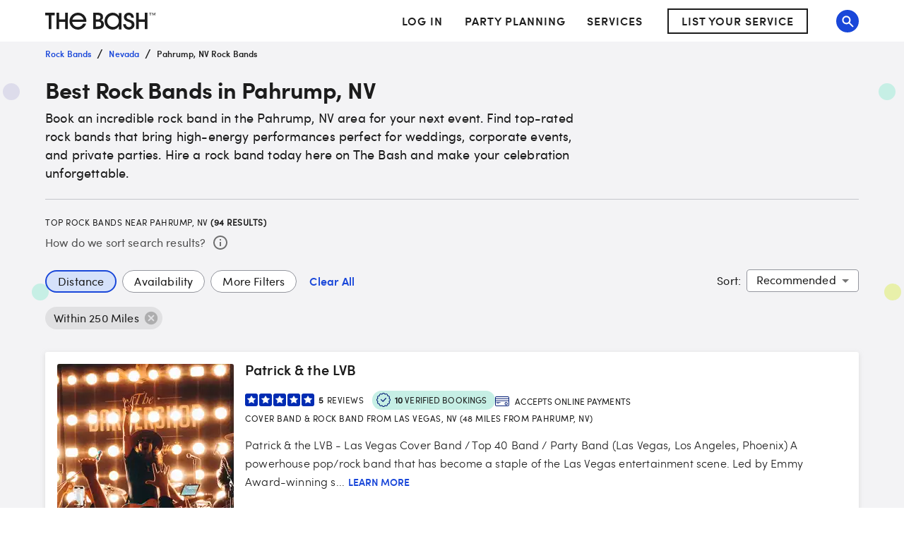

--- FILE ---
content_type: text/html; charset=utf-8
request_url: https://www.thebash.com/search/rock-band-pahrump-nv
body_size: 78183
content:
<!DOCTYPE html><html lang="en"><head><meta charSet="utf-8"/><meta name="viewport" content="width=device-width, initial-scale=1, shrink-to-fit=no"/><title>Top 20 Rock Bands for Hire in Pahrump, NV<!-- --> - The Bash</title><link rel="canonical" href="https://www.thebash.com/search/rock-band-pahrump-nv"/><meta name="description" content="Looking for a Rock Band in the Pahrump, NV area? The Bash will help you choose the best local event vendors. Start here!"/><meta name="og:type" content="search"/><meta name="og:title" content="Top 20 Rock Bands for Hire in Pahrump, NV"/><meta name="og:description" content="Looking for a Rock Band in the Pahrump, NV area? The Bash will help you choose the best local event vendors. Start here!"/><meta name="og:url" content="/search/rock-band-pahrump-nv"/><meta name="og:image" content="https://dd86mil3sc3or.cloudfront.net/logo/the-bash-header-logo.svg"/><meta name="og:site_name" content="The Bash"/><meta name="twitter:card" content="summary"/><meta name="twitter:site" content="@thebash"/><meta name="twitter:title" content="Top 20 Rock Bands for Hire in Pahrump, NV"/><meta name="twitter:description" content="Looking for a Rock Band in the Pahrump, NV area? The Bash will help you choose the best local event vendors. Start here!"/><meta name="twitter:image:src" content="https://dd86mil3sc3or.cloudfront.net/logo/the-bash-header-logo.svg"/><meta name="twitter:domain" content="https://www.thebash.com"/><meta name="next-head-count" content="17"/><script class="ot-sdk-show-settings" id="Union__consent-management__snippet">
  /*
    The "ot-sdk-show-settings" class is applied to this script tag so that the
    OneTrust blue shield icon never shows. We do add the Cookie Settings button
    correctly in the footer but a race condition for the pagelet can happen where
    the OneTrust check happens before the footer content is present, which results
    in the blue shield showing. This tricks the OneTrust SDK since it only checks
    for any element with that class.
  */
  window.UnionConsentManagement = (function () {
    var consentPlatformEnabled = 'true' === 'true' && document.cookie.indexOf('unionCmpEnabled=false') === -1;

    if (!consentPlatformEnabled) {
      window.OnetrustActiveGroups = ',C0001,C0002,C0003,C0004,C0005,';
      window.OneTrust = {
        ToggleInfoDisplay: function () { },
        OnConsentChanged: function () { }
      };
    } else {
      var oneTrustScript = document.createElement('script');
      oneTrustScript.src = 'https://cdn.cookielaw.org/scripttemplates/otSDKStub.js';
      oneTrustScript.type = 'text/javascript';
      oneTrustScript.charset = 'UTF-8';
      oneTrustScript.async = true;
      oneTrustScript.setAttribute('data-domain-script', '074ef456-a20f-431a-b94b-dd80fead2d11');
      document.head.appendChild(oneTrustScript)
    }

    var NECESSARY = 'Necessary';
    var ANALYTIC = 'Analytic';
    var PERSONALISATION = 'Personalisation';
    var TARGETING = 'Targeting';
    var SOCIAL = 'Social';

    var categoryCodeNames = {
      C0001: NECESSARY,
      C0002: ANALYTIC,
      C0003: PERSONALISATION,
      C0004: TARGETING,
      C0005: SOCIAL
      // C0006: 'Custom',
    };

    var onetrustState = 'not_loaded';

    var providerLoaded = false;
    var services = [];
    var eventCallbacks = {
      'provider-load': []
    }
    var onConsentCallbacks = {};
    onConsentCallbacks[NECESSARY] = [];
    onConsentCallbacks[ANALYTIC] = [];
    onConsentCallbacks[PERSONALISATION] = [];
    onConsentCallbacks[TARGETING] = [];
    onConsentCallbacks[SOCIAL] = [];

    function getNextOneTrustState(state) {
      if (state === 'not_loaded') {
        return 'loading';
      } else if (state === 'loading') {
        return 'changing';
      }

      return 'done';
    }

    function setupService(service) {
      var categories = UnionConsentManagement.getConsentedCategories();
      var allCategoryNames = Object.keys(categoryCodeNames).map(function (key) {
        return categoryCodeNames[key];
      });

      service.setup({
        consentedToAll: allCategoryNames.every(function (categoryName) {
          return categories.indexOf(categoryName) >= 0;
        }),
        consentedToAny: allCategoryNames
          .filter(function (category) { return category !== NECESSARY })
          .some(function (categoryName) {
            return categories.indexOf(categoryName) >= 0;
          }),
        consentedToNecessary: categories.indexOf(NECESSARY) >= 0,
        consentedToAnalytic: categories.indexOf(ANALYTIC) >= 0,
        consentedToPersonalisation: categories.indexOf(PERSONALISATION) >= 0,
        consentedToTargeting: categories.indexOf(TARGETING) >= 0,
        consentedToSocial: categories.indexOf(SOCIAL) >= 0,
        consentedTo: function () {
          var reqCategories = Array.prototype.slice.call(arguments);
          return reqCategories.every(function (categoryName) {
            return categories.indexOf(categoryName) >= 0;
          });
        },
        categories: categories
      });
    }

    function setupServices() {
      services.forEach(function (service) {
        setupService(service);
      });
    }

    function runConsentedToCallbacks() {
      var categories = UnionConsentManagement.getConsentedCategories();

      categories.forEach(function (category) {
        onConsentCallbacks[category].forEach(function (callback) {
          callback();
        });
        onConsentCallbacks[category] = [];
      });
    }

    function onConsentedTo(category, callback) {
      if (
        category === NECESSARY ||
        (providerLoaded && UnionConsentManagement.consentedTo(category))
      ) {
        return callback();
      } else {
        onConsentCallbacks[category].push(callback);
      }
    }

    var UnionConsentManagement = {
      version: '2.0.5',
      consentPlatformEnabled: consentPlatformEnabled,
      registerService: function (service) {
        if (providerLoaded) {
          setupService(service);
        }

        services.push(service);
      },
      getConsentedCategories: function () {
        return (window.OnetrustActiveGroups || ',C0001,')
          .split(',')
          .filter(function (onetrustGroup) {
            return onetrustGroup && categoryCodeNames[onetrustGroup];
          })
          .map(function (onetrustGroup) {
            return categoryCodeNames[onetrustGroup];
          });
      },
      togglePreferencesModal: function () {
        onetrustState = 'changing';
        OneTrust.ToggleInfoDisplay();
        OneTrust.OnConsentChanged(function () {
          window.location.reload();
        });
      },
      addEventListener: function (event, callback) {
        if (event !== 'provider-load') return;

        if (event === 'provider-load' && providerLoaded) {
          callback();
          return
        }

        eventCallbacks[event].push(callback);
      },
      removeEventListener: function (event, callback) {
        if (event !== 'provider-load') return;

        eventCallbacks[event].splice(
          eventCallbacks[event].indexOf(callback),
          1
        );
      },
      getCookieSettingsButtonProps: function () {
        var data = OneTrust.GetDomainData();
        var cm = data.ConsentModel;
        
        return {
          text: data.CookieSettingButtonText,
          isVisible: cm.Name !== 'notice only',
        };
      },
      consentedTo: function (category) {
        return UnionConsentManagement.getConsentedCategories().indexOf(category) >= 0
      },
      onConsentedToNecessary: function (callback) {
        return onConsentedTo(NECESSARY, callback)
      },
      onConsentedToAnalytic: function (callback) {
        return onConsentedTo(ANALYTIC, callback)
      },
      onConsentedToPersonalisation: function (callback) {
        return onConsentedTo(PERSONALISATION, callback)
      },
      onConsentedToTargeting: function (callback) {
        return onConsentedTo(TARGETING, callback)
      },
      onConsentedToSocial: function (callback) {
        return onConsentedTo(SOCIAL, callback)
      }
    };

    window.OptanonWrapper = function () {
      if (!providerLoaded) {
        providerLoaded = true;
        eventCallbacks['provider-load'].forEach(function (onLoadCallback) {
          onLoadCallback();
        });
      }

      onetrustState = getNextOneTrustState(onetrustState);

      if (onetrustState === 'loading' || onetrustState === 'changing') {
        setupServices();
      }

      runConsentedToCallbacks();
    };

    if (!consentPlatformEnabled) {
      window.OptanonWrapper();
    }

    return UnionConsentManagement;
  })();
</script>
<script type="text/javascript">window.NREUM||(NREUM={});NREUM.info = {"agent":"","beacon":"bam.nr-data.net","errorBeacon":"bam.nr-data.net","licenseKey":"6775e57dab","applicationID":"98886754","agentToken":null,"applicationTime":412.439657,"transactionName":"Y10DbUVUXEYDB0cKC1oXNlxVc0BUDwFEDBZfbRNQGHtXTRYOQEwjcWxOFkRQU0cBDBw4F1hNBmQ=","queueTime":0,"ttGuid":"f4f3deefb6b820c7"}; (window.NREUM||(NREUM={})).init={ajax:{deny_list:["bam.nr-data.net"]},feature_flags:["soft_nav"]};(window.NREUM||(NREUM={})).loader_config={licenseKey:"6775e57dab",applicationID:"98886754",browserID:"718299715"};;/*! For license information please see nr-loader-rum-1.305.0.min.js.LICENSE.txt */
(()=>{var e,t,r={122:(e,t,r)=>{"use strict";r.d(t,{a:()=>i});var n=r(944);function i(e,t){try{if(!e||"object"!=typeof e)return(0,n.R)(3);if(!t||"object"!=typeof t)return(0,n.R)(4);const r=Object.create(Object.getPrototypeOf(t),Object.getOwnPropertyDescriptors(t)),a=0===Object.keys(r).length?e:r;for(let o in a)if(void 0!==e[o])try{if(null===e[o]){r[o]=null;continue}Array.isArray(e[o])&&Array.isArray(t[o])?r[o]=Array.from(new Set([...e[o],...t[o]])):"object"==typeof e[o]&&"object"==typeof t[o]?r[o]=i(e[o],t[o]):r[o]=e[o]}catch(e){r[o]||(0,n.R)(1,e)}return r}catch(e){(0,n.R)(2,e)}}},154:(e,t,r)=>{"use strict";r.d(t,{OF:()=>c,RI:()=>i,WN:()=>u,bv:()=>a,eN:()=>l,gm:()=>o,mw:()=>s,sb:()=>d});var n=r(863);const i="undefined"!=typeof window&&!!window.document,a="undefined"!=typeof WorkerGlobalScope&&("undefined"!=typeof self&&self instanceof WorkerGlobalScope&&self.navigator instanceof WorkerNavigator||"undefined"!=typeof globalThis&&globalThis instanceof WorkerGlobalScope&&globalThis.navigator instanceof WorkerNavigator),o=i?window:"undefined"!=typeof WorkerGlobalScope&&("undefined"!=typeof self&&self instanceof WorkerGlobalScope&&self||"undefined"!=typeof globalThis&&globalThis instanceof WorkerGlobalScope&&globalThis),s=Boolean("hidden"===o?.document?.visibilityState),c=/iPad|iPhone|iPod/.test(o.navigator?.userAgent),d=c&&"undefined"==typeof SharedWorker,u=((()=>{const e=o.navigator?.userAgent?.match(/Firefox[/\s](\d+\.\d+)/);Array.isArray(e)&&e.length>=2&&e[1]})(),Date.now()-(0,n.t)()),l=()=>"undefined"!=typeof PerformanceNavigationTiming&&o?.performance?.getEntriesByType("navigation")?.length>0},163:(e,t,r)=>{"use strict";r.d(t,{j:()=>E});var n=r(384),i=r(741);var a=r(555);r(860).K7.genericEvents;const o="experimental.resources",s="register",c=e=>{if(!e||"string"!=typeof e)return!1;try{document.createDocumentFragment().querySelector(e)}catch{return!1}return!0};var d=r(614),u=r(944),l=r(122);const f="[data-nr-mask]",g=e=>(0,l.a)(e,(()=>{const e={feature_flags:[],experimental:{allow_registered_children:!1,resources:!1},mask_selector:"*",block_selector:"[data-nr-block]",mask_input_options:{color:!1,date:!1,"datetime-local":!1,email:!1,month:!1,number:!1,range:!1,search:!1,tel:!1,text:!1,time:!1,url:!1,week:!1,textarea:!1,select:!1,password:!0}};return{ajax:{deny_list:void 0,block_internal:!0,enabled:!0,autoStart:!0},api:{get allow_registered_children(){return e.feature_flags.includes(s)||e.experimental.allow_registered_children},set allow_registered_children(t){e.experimental.allow_registered_children=t},duplicate_registered_data:!1},browser_consent_mode:{enabled:!1},distributed_tracing:{enabled:void 0,exclude_newrelic_header:void 0,cors_use_newrelic_header:void 0,cors_use_tracecontext_headers:void 0,allowed_origins:void 0},get feature_flags(){return e.feature_flags},set feature_flags(t){e.feature_flags=t},generic_events:{enabled:!0,autoStart:!0},harvest:{interval:30},jserrors:{enabled:!0,autoStart:!0},logging:{enabled:!0,autoStart:!0},metrics:{enabled:!0,autoStart:!0},obfuscate:void 0,page_action:{enabled:!0},page_view_event:{enabled:!0,autoStart:!0},page_view_timing:{enabled:!0,autoStart:!0},performance:{capture_marks:!1,capture_measures:!1,capture_detail:!0,resources:{get enabled(){return e.feature_flags.includes(o)||e.experimental.resources},set enabled(t){e.experimental.resources=t},asset_types:[],first_party_domains:[],ignore_newrelic:!0}},privacy:{cookies_enabled:!0},proxy:{assets:void 0,beacon:void 0},session:{expiresMs:d.wk,inactiveMs:d.BB},session_replay:{autoStart:!0,enabled:!1,preload:!1,sampling_rate:10,error_sampling_rate:100,collect_fonts:!1,inline_images:!1,fix_stylesheets:!0,mask_all_inputs:!0,get mask_text_selector(){return e.mask_selector},set mask_text_selector(t){c(t)?e.mask_selector="".concat(t,",").concat(f):""===t||null===t?e.mask_selector=f:(0,u.R)(5,t)},get block_class(){return"nr-block"},get ignore_class(){return"nr-ignore"},get mask_text_class(){return"nr-mask"},get block_selector(){return e.block_selector},set block_selector(t){c(t)?e.block_selector+=",".concat(t):""!==t&&(0,u.R)(6,t)},get mask_input_options(){return e.mask_input_options},set mask_input_options(t){t&&"object"==typeof t?e.mask_input_options={...t,password:!0}:(0,u.R)(7,t)}},session_trace:{enabled:!0,autoStart:!0},soft_navigations:{enabled:!0,autoStart:!0},spa:{enabled:!0,autoStart:!0},ssl:void 0,user_actions:{enabled:!0,elementAttributes:["id","className","tagName","type"]}}})());var p=r(154),h=r(324);let m=0;const v={buildEnv:h.F3,distMethod:h.Xs,version:h.xv,originTime:p.WN},b={consented:!1},y={appMetadata:{},get consented(){return this.session?.state?.consent||b.consented},set consented(e){b.consented=e},customTransaction:void 0,denyList:void 0,disabled:!1,harvester:void 0,isolatedBacklog:!1,isRecording:!1,loaderType:void 0,maxBytes:3e4,obfuscator:void 0,onerror:void 0,ptid:void 0,releaseIds:{},session:void 0,timeKeeper:void 0,registeredEntities:[],jsAttributesMetadata:{bytes:0},get harvestCount(){return++m}},_=e=>{const t=(0,l.a)(e,y),r=Object.keys(v).reduce((e,t)=>(e[t]={value:v[t],writable:!1,configurable:!0,enumerable:!0},e),{});return Object.defineProperties(t,r)};var w=r(701);const x=e=>{const t=e.startsWith("http");e+="/",r.p=t?e:"https://"+e};var S=r(836),k=r(241);const R={accountID:void 0,trustKey:void 0,agentID:void 0,licenseKey:void 0,applicationID:void 0,xpid:void 0},A=e=>(0,l.a)(e,R),T=new Set;function E(e,t={},r,o){let{init:s,info:c,loader_config:d,runtime:u={},exposed:l=!0}=t;if(!c){const e=(0,n.pV)();s=e.init,c=e.info,d=e.loader_config}e.init=g(s||{}),e.loader_config=A(d||{}),c.jsAttributes??={},p.bv&&(c.jsAttributes.isWorker=!0),e.info=(0,a.D)(c);const f=e.init,h=[c.beacon,c.errorBeacon];T.has(e.agentIdentifier)||(f.proxy.assets&&(x(f.proxy.assets),h.push(f.proxy.assets)),f.proxy.beacon&&h.push(f.proxy.beacon),e.beacons=[...h],function(e){const t=(0,n.pV)();Object.getOwnPropertyNames(i.W.prototype).forEach(r=>{const n=i.W.prototype[r];if("function"!=typeof n||"constructor"===n)return;let a=t[r];e[r]&&!1!==e.exposed&&"micro-agent"!==e.runtime?.loaderType&&(t[r]=(...t)=>{const n=e[r](...t);return a?a(...t):n})})}(e),(0,n.US)("activatedFeatures",w.B),e.runSoftNavOverSpa&&=!0===f.soft_navigations.enabled&&f.feature_flags.includes("soft_nav")),u.denyList=[...f.ajax.deny_list||[],...f.ajax.block_internal?h:[]],u.ptid=e.agentIdentifier,u.loaderType=r,e.runtime=_(u),T.has(e.agentIdentifier)||(e.ee=S.ee.get(e.agentIdentifier),e.exposed=l,(0,k.W)({agentIdentifier:e.agentIdentifier,drained:!!w.B?.[e.agentIdentifier],type:"lifecycle",name:"initialize",feature:void 0,data:e.config})),T.add(e.agentIdentifier)}},234:(e,t,r)=>{"use strict";r.d(t,{W:()=>a});var n=r(836),i=r(687);class a{constructor(e,t){this.agentIdentifier=e,this.ee=n.ee.get(e),this.featureName=t,this.blocked=!1}deregisterDrain(){(0,i.x3)(this.agentIdentifier,this.featureName)}}},241:(e,t,r)=>{"use strict";r.d(t,{W:()=>a});var n=r(154);const i="newrelic";function a(e={}){try{n.gm.dispatchEvent(new CustomEvent(i,{detail:e}))}catch(e){}}},261:(e,t,r)=>{"use strict";r.d(t,{$9:()=>d,BL:()=>s,CH:()=>g,Dl:()=>_,Fw:()=>y,PA:()=>m,Pl:()=>n,Pv:()=>k,Tb:()=>l,U2:()=>a,V1:()=>S,Wb:()=>x,bt:()=>b,cD:()=>v,d3:()=>w,dT:()=>c,eY:()=>p,fF:()=>f,hG:()=>i,k6:()=>o,nb:()=>h,o5:()=>u});const n="api-",i="addPageAction",a="addToTrace",o="addRelease",s="finished",c="interaction",d="log",u="noticeError",l="pauseReplay",f="recordCustomEvent",g="recordReplay",p="register",h="setApplicationVersion",m="setCurrentRouteName",v="setCustomAttribute",b="setErrorHandler",y="setPageViewName",_="setUserId",w="start",x="wrapLogger",S="measure",k="consent"},289:(e,t,r)=>{"use strict";r.d(t,{GG:()=>o,Qr:()=>c,sB:()=>s});var n=r(878),i=r(389);function a(){return"undefined"==typeof document||"complete"===document.readyState}function o(e,t){if(a())return e();const r=(0,i.J)(e),o=setInterval(()=>{a()&&(clearInterval(o),r())},500);(0,n.sp)("load",r,t)}function s(e){if(a())return e();(0,n.DD)("DOMContentLoaded",e)}function c(e){if(a())return e();(0,n.sp)("popstate",e)}},324:(e,t,r)=>{"use strict";r.d(t,{F3:()=>i,Xs:()=>a,xv:()=>n});const n="1.305.0",i="PROD",a="CDN"},374:(e,t,r)=>{r.nc=(()=>{try{return document?.currentScript?.nonce}catch(e){}return""})()},384:(e,t,r)=>{"use strict";r.d(t,{NT:()=>o,US:()=>u,Zm:()=>s,bQ:()=>d,dV:()=>c,pV:()=>l});var n=r(154),i=r(863),a=r(910);const o={beacon:"bam.nr-data.net",errorBeacon:"bam.nr-data.net"};function s(){return n.gm.NREUM||(n.gm.NREUM={}),void 0===n.gm.newrelic&&(n.gm.newrelic=n.gm.NREUM),n.gm.NREUM}function c(){let e=s();return e.o||(e.o={ST:n.gm.setTimeout,SI:n.gm.setImmediate||n.gm.setInterval,CT:n.gm.clearTimeout,XHR:n.gm.XMLHttpRequest,REQ:n.gm.Request,EV:n.gm.Event,PR:n.gm.Promise,MO:n.gm.MutationObserver,FETCH:n.gm.fetch,WS:n.gm.WebSocket},(0,a.i)(...Object.values(e.o))),e}function d(e,t){let r=s();r.initializedAgents??={},t.initializedAt={ms:(0,i.t)(),date:new Date},r.initializedAgents[e]=t}function u(e,t){s()[e]=t}function l(){return function(){let e=s();const t=e.info||{};e.info={beacon:o.beacon,errorBeacon:o.errorBeacon,...t}}(),function(){let e=s();const t=e.init||{};e.init={...t}}(),c(),function(){let e=s();const t=e.loader_config||{};e.loader_config={...t}}(),s()}},389:(e,t,r)=>{"use strict";function n(e,t=500,r={}){const n=r?.leading||!1;let i;return(...r)=>{n&&void 0===i&&(e.apply(this,r),i=setTimeout(()=>{i=clearTimeout(i)},t)),n||(clearTimeout(i),i=setTimeout(()=>{e.apply(this,r)},t))}}function i(e){let t=!1;return(...r)=>{t||(t=!0,e.apply(this,r))}}r.d(t,{J:()=>i,s:()=>n})},555:(e,t,r)=>{"use strict";r.d(t,{D:()=>s,f:()=>o});var n=r(384),i=r(122);const a={beacon:n.NT.beacon,errorBeacon:n.NT.errorBeacon,licenseKey:void 0,applicationID:void 0,sa:void 0,queueTime:void 0,applicationTime:void 0,ttGuid:void 0,user:void 0,account:void 0,product:void 0,extra:void 0,jsAttributes:{},userAttributes:void 0,atts:void 0,transactionName:void 0,tNamePlain:void 0};function o(e){try{return!!e.licenseKey&&!!e.errorBeacon&&!!e.applicationID}catch(e){return!1}}const s=e=>(0,i.a)(e,a)},566:(e,t,r)=>{"use strict";r.d(t,{LA:()=>s,bz:()=>o});var n=r(154);const i="xxxxxxxx-xxxx-4xxx-yxxx-xxxxxxxxxxxx";function a(e,t){return e?15&e[t]:16*Math.random()|0}function o(){const e=n.gm?.crypto||n.gm?.msCrypto;let t,r=0;return e&&e.getRandomValues&&(t=e.getRandomValues(new Uint8Array(30))),i.split("").map(e=>"x"===e?a(t,r++).toString(16):"y"===e?(3&a()|8).toString(16):e).join("")}function s(e){const t=n.gm?.crypto||n.gm?.msCrypto;let r,i=0;t&&t.getRandomValues&&(r=t.getRandomValues(new Uint8Array(e)));const o=[];for(var s=0;s<e;s++)o.push(a(r,i++).toString(16));return o.join("")}},606:(e,t,r)=>{"use strict";r.d(t,{i:()=>a});var n=r(908);a.on=o;var i=a.handlers={};function a(e,t,r,a){o(a||n.d,i,e,t,r)}function o(e,t,r,i,a){a||(a="feature"),e||(e=n.d);var o=t[a]=t[a]||{};(o[r]=o[r]||[]).push([e,i])}},607:(e,t,r)=>{"use strict";r.d(t,{W:()=>n});const n=(0,r(566).bz)()},614:(e,t,r)=>{"use strict";r.d(t,{BB:()=>o,H3:()=>n,g:()=>d,iL:()=>c,tS:()=>s,uh:()=>i,wk:()=>a});const n="NRBA",i="SESSION",a=144e5,o=18e5,s={STARTED:"session-started",PAUSE:"session-pause",RESET:"session-reset",RESUME:"session-resume",UPDATE:"session-update"},c={SAME_TAB:"same-tab",CROSS_TAB:"cross-tab"},d={OFF:0,FULL:1,ERROR:2}},630:(e,t,r)=>{"use strict";r.d(t,{T:()=>n});const n=r(860).K7.pageViewEvent},646:(e,t,r)=>{"use strict";r.d(t,{y:()=>n});class n{constructor(e){this.contextId=e}}},687:(e,t,r)=>{"use strict";r.d(t,{Ak:()=>d,Ze:()=>f,x3:()=>u});var n=r(241),i=r(836),a=r(606),o=r(860),s=r(646);const c={};function d(e,t){const r={staged:!1,priority:o.P3[t]||0};l(e),c[e].get(t)||c[e].set(t,r)}function u(e,t){e&&c[e]&&(c[e].get(t)&&c[e].delete(t),p(e,t,!1),c[e].size&&g(e))}function l(e){if(!e)throw new Error("agentIdentifier required");c[e]||(c[e]=new Map)}function f(e="",t="feature",r=!1){if(l(e),!e||!c[e].get(t)||r)return p(e,t);c[e].get(t).staged=!0,g(e)}function g(e){const t=Array.from(c[e]);t.every(([e,t])=>t.staged)&&(t.sort((e,t)=>e[1].priority-t[1].priority),t.forEach(([t])=>{c[e].delete(t),p(e,t)}))}function p(e,t,r=!0){const o=e?i.ee.get(e):i.ee,c=a.i.handlers;if(!o.aborted&&o.backlog&&c){if((0,n.W)({agentIdentifier:e,type:"lifecycle",name:"drain",feature:t}),r){const e=o.backlog[t],r=c[t];if(r){for(let t=0;e&&t<e.length;++t)h(e[t],r);Object.entries(r).forEach(([e,t])=>{Object.values(t||{}).forEach(t=>{t[0]?.on&&t[0]?.context()instanceof s.y&&t[0].on(e,t[1])})})}}o.isolatedBacklog||delete c[t],o.backlog[t]=null,o.emit("drain-"+t,[])}}function h(e,t){var r=e[1];Object.values(t[r]||{}).forEach(t=>{var r=e[0];if(t[0]===r){var n=t[1],i=e[3],a=e[2];n.apply(i,a)}})}},699:(e,t,r)=>{"use strict";r.d(t,{It:()=>a,KC:()=>s,No:()=>i,qh:()=>o});var n=r(860);const i=16e3,a=1e6,o="SESSION_ERROR",s={[n.K7.logging]:!0,[n.K7.genericEvents]:!1,[n.K7.jserrors]:!1,[n.K7.ajax]:!1}},701:(e,t,r)=>{"use strict";r.d(t,{B:()=>a,t:()=>o});var n=r(241);const i=new Set,a={};function o(e,t){const r=t.agentIdentifier;a[r]??={},e&&"object"==typeof e&&(i.has(r)||(t.ee.emit("rumresp",[e]),a[r]=e,i.add(r),(0,n.W)({agentIdentifier:r,loaded:!0,drained:!0,type:"lifecycle",name:"load",feature:void 0,data:e})))}},741:(e,t,r)=>{"use strict";r.d(t,{W:()=>a});var n=r(944),i=r(261);class a{#e(e,...t){if(this[e]!==a.prototype[e])return this[e](...t);(0,n.R)(35,e)}addPageAction(e,t){return this.#e(i.hG,e,t)}register(e){return this.#e(i.eY,e)}recordCustomEvent(e,t){return this.#e(i.fF,e,t)}setPageViewName(e,t){return this.#e(i.Fw,e,t)}setCustomAttribute(e,t,r){return this.#e(i.cD,e,t,r)}noticeError(e,t){return this.#e(i.o5,e,t)}setUserId(e){return this.#e(i.Dl,e)}setApplicationVersion(e){return this.#e(i.nb,e)}setErrorHandler(e){return this.#e(i.bt,e)}addRelease(e,t){return this.#e(i.k6,e,t)}log(e,t){return this.#e(i.$9,e,t)}start(){return this.#e(i.d3)}finished(e){return this.#e(i.BL,e)}recordReplay(){return this.#e(i.CH)}pauseReplay(){return this.#e(i.Tb)}addToTrace(e){return this.#e(i.U2,e)}setCurrentRouteName(e){return this.#e(i.PA,e)}interaction(e){return this.#e(i.dT,e)}wrapLogger(e,t,r){return this.#e(i.Wb,e,t,r)}measure(e,t){return this.#e(i.V1,e,t)}consent(e){return this.#e(i.Pv,e)}}},782:(e,t,r)=>{"use strict";r.d(t,{T:()=>n});const n=r(860).K7.pageViewTiming},836:(e,t,r)=>{"use strict";r.d(t,{P:()=>s,ee:()=>c});var n=r(384),i=r(990),a=r(646),o=r(607);const s="nr@context:".concat(o.W),c=function e(t,r){var n={},o={},u={},l=!1;try{l=16===r.length&&d.initializedAgents?.[r]?.runtime.isolatedBacklog}catch(e){}var f={on:p,addEventListener:p,removeEventListener:function(e,t){var r=n[e];if(!r)return;for(var i=0;i<r.length;i++)r[i]===t&&r.splice(i,1)},emit:function(e,r,n,i,a){!1!==a&&(a=!0);if(c.aborted&&!i)return;t&&a&&t.emit(e,r,n);var s=g(n);h(e).forEach(e=>{e.apply(s,r)});var d=v()[o[e]];d&&d.push([f,e,r,s]);return s},get:m,listeners:h,context:g,buffer:function(e,t){const r=v();if(t=t||"feature",f.aborted)return;Object.entries(e||{}).forEach(([e,n])=>{o[n]=t,t in r||(r[t]=[])})},abort:function(){f._aborted=!0,Object.keys(f.backlog).forEach(e=>{delete f.backlog[e]})},isBuffering:function(e){return!!v()[o[e]]},debugId:r,backlog:l?{}:t&&"object"==typeof t.backlog?t.backlog:{},isolatedBacklog:l};return Object.defineProperty(f,"aborted",{get:()=>{let e=f._aborted||!1;return e||(t&&(e=t.aborted),e)}}),f;function g(e){return e&&e instanceof a.y?e:e?(0,i.I)(e,s,()=>new a.y(s)):new a.y(s)}function p(e,t){n[e]=h(e).concat(t)}function h(e){return n[e]||[]}function m(t){return u[t]=u[t]||e(f,t)}function v(){return f.backlog}}(void 0,"globalEE"),d=(0,n.Zm)();d.ee||(d.ee=c)},843:(e,t,r)=>{"use strict";r.d(t,{G:()=>a,u:()=>i});var n=r(878);function i(e,t=!1,r,i){(0,n.DD)("visibilitychange",function(){if(t)return void("hidden"===document.visibilityState&&e());e(document.visibilityState)},r,i)}function a(e,t,r){(0,n.sp)("pagehide",e,t,r)}},860:(e,t,r)=>{"use strict";r.d(t,{$J:()=>u,K7:()=>c,P3:()=>d,XX:()=>i,Yy:()=>s,df:()=>a,qY:()=>n,v4:()=>o});const n="events",i="jserrors",a="browser/blobs",o="rum",s="browser/logs",c={ajax:"ajax",genericEvents:"generic_events",jserrors:i,logging:"logging",metrics:"metrics",pageAction:"page_action",pageViewEvent:"page_view_event",pageViewTiming:"page_view_timing",sessionReplay:"session_replay",sessionTrace:"session_trace",softNav:"soft_navigations",spa:"spa"},d={[c.pageViewEvent]:1,[c.pageViewTiming]:2,[c.metrics]:3,[c.jserrors]:4,[c.spa]:5,[c.ajax]:6,[c.sessionTrace]:7,[c.softNav]:8,[c.sessionReplay]:9,[c.logging]:10,[c.genericEvents]:11},u={[c.pageViewEvent]:o,[c.pageViewTiming]:n,[c.ajax]:n,[c.spa]:n,[c.softNav]:n,[c.metrics]:i,[c.jserrors]:i,[c.sessionTrace]:a,[c.sessionReplay]:a,[c.logging]:s,[c.genericEvents]:"ins"}},863:(e,t,r)=>{"use strict";function n(){return Math.floor(performance.now())}r.d(t,{t:()=>n})},878:(e,t,r)=>{"use strict";function n(e,t){return{capture:e,passive:!1,signal:t}}function i(e,t,r=!1,i){window.addEventListener(e,t,n(r,i))}function a(e,t,r=!1,i){document.addEventListener(e,t,n(r,i))}r.d(t,{DD:()=>a,jT:()=>n,sp:()=>i})},908:(e,t,r)=>{"use strict";r.d(t,{d:()=>n,p:()=>i});var n=r(836).ee.get("handle");function i(e,t,r,i,a){a?(a.buffer([e],i),a.emit(e,t,r)):(n.buffer([e],i),n.emit(e,t,r))}},910:(e,t,r)=>{"use strict";r.d(t,{i:()=>a});var n=r(944);const i=new Map;function a(...e){return e.every(e=>{if(i.has(e))return i.get(e);const t="function"==typeof e?e.toString():"",r=t.includes("[native code]"),a=t.includes("nrWrapper");return r||a||(0,n.R)(64,e?.name||t),i.set(e,r),r})}},944:(e,t,r)=>{"use strict";r.d(t,{R:()=>i});var n=r(241);function i(e,t){"function"==typeof console.debug&&(console.debug("New Relic Warning: https://github.com/newrelic/newrelic-browser-agent/blob/main/docs/warning-codes.md#".concat(e),t),(0,n.W)({agentIdentifier:null,drained:null,type:"data",name:"warn",feature:"warn",data:{code:e,secondary:t}}))}},969:(e,t,r)=>{"use strict";r.d(t,{TZ:()=>n,XG:()=>s,rs:()=>i,xV:()=>o,z_:()=>a});const n=r(860).K7.metrics,i="sm",a="cm",o="storeSupportabilityMetrics",s="storeEventMetrics"},990:(e,t,r)=>{"use strict";r.d(t,{I:()=>i});var n=Object.prototype.hasOwnProperty;function i(e,t,r){if(n.call(e,t))return e[t];var i=r();if(Object.defineProperty&&Object.keys)try{return Object.defineProperty(e,t,{value:i,writable:!0,enumerable:!1}),i}catch(e){}return e[t]=i,i}}},n={};function i(e){var t=n[e];if(void 0!==t)return t.exports;var a=n[e]={exports:{}};return r[e](a,a.exports,i),a.exports}i.m=r,i.d=(e,t)=>{for(var r in t)i.o(t,r)&&!i.o(e,r)&&Object.defineProperty(e,r,{enumerable:!0,get:t[r]})},i.f={},i.e=e=>Promise.all(Object.keys(i.f).reduce((t,r)=>(i.f[r](e,t),t),[])),i.u=e=>"nr-rum-1.305.0.min.js",i.o=(e,t)=>Object.prototype.hasOwnProperty.call(e,t),e={},t="NRBA-1.305.0.PROD:",i.l=(r,n,a,o)=>{if(e[r])e[r].push(n);else{var s,c;if(void 0!==a)for(var d=document.getElementsByTagName("script"),u=0;u<d.length;u++){var l=d[u];if(l.getAttribute("src")==r||l.getAttribute("data-webpack")==t+a){s=l;break}}if(!s){c=!0;var f={296:"sha512-5d2vxyStFUPOfDHT9dQVOYWpxtmlizsL0fkdd/2WoF9jpgffuafcXkVAk7VONtcgWtNK1KVDJrVso+GXv/VitQ=="};(s=document.createElement("script")).charset="utf-8",i.nc&&s.setAttribute("nonce",i.nc),s.setAttribute("data-webpack",t+a),s.src=r,0!==s.src.indexOf(window.location.origin+"/")&&(s.crossOrigin="anonymous"),f[o]&&(s.integrity=f[o])}e[r]=[n];var g=(t,n)=>{s.onerror=s.onload=null,clearTimeout(p);var i=e[r];if(delete e[r],s.parentNode&&s.parentNode.removeChild(s),i&&i.forEach(e=>e(n)),t)return t(n)},p=setTimeout(g.bind(null,void 0,{type:"timeout",target:s}),12e4);s.onerror=g.bind(null,s.onerror),s.onload=g.bind(null,s.onload),c&&document.head.appendChild(s)}},i.r=e=>{"undefined"!=typeof Symbol&&Symbol.toStringTag&&Object.defineProperty(e,Symbol.toStringTag,{value:"Module"}),Object.defineProperty(e,"__esModule",{value:!0})},i.p="https://js-agent.newrelic.com/",(()=>{var e={374:0,840:0};i.f.j=(t,r)=>{var n=i.o(e,t)?e[t]:void 0;if(0!==n)if(n)r.push(n[2]);else{var a=new Promise((r,i)=>n=e[t]=[r,i]);r.push(n[2]=a);var o=i.p+i.u(t),s=new Error;i.l(o,r=>{if(i.o(e,t)&&(0!==(n=e[t])&&(e[t]=void 0),n)){var a=r&&("load"===r.type?"missing":r.type),o=r&&r.target&&r.target.src;s.message="Loading chunk "+t+" failed.\n("+a+": "+o+")",s.name="ChunkLoadError",s.type=a,s.request=o,n[1](s)}},"chunk-"+t,t)}};var t=(t,r)=>{var n,a,[o,s,c]=r,d=0;if(o.some(t=>0!==e[t])){for(n in s)i.o(s,n)&&(i.m[n]=s[n]);if(c)c(i)}for(t&&t(r);d<o.length;d++)a=o[d],i.o(e,a)&&e[a]&&e[a][0](),e[a]=0},r=self["webpackChunk:NRBA-1.305.0.PROD"]=self["webpackChunk:NRBA-1.305.0.PROD"]||[];r.forEach(t.bind(null,0)),r.push=t.bind(null,r.push.bind(r))})(),(()=>{"use strict";i(374);var e=i(566),t=i(741);class r extends t.W{agentIdentifier=(0,e.LA)(16)}var n=i(860);const a=Object.values(n.K7);var o=i(163);var s=i(908),c=i(863),d=i(261),u=i(241),l=i(944),f=i(701),g=i(969);function p(e,t,i,a){const o=a||i;!o||o[e]&&o[e]!==r.prototype[e]||(o[e]=function(){(0,s.p)(g.xV,["API/"+e+"/called"],void 0,n.K7.metrics,i.ee),(0,u.W)({agentIdentifier:i.agentIdentifier,drained:!!f.B?.[i.agentIdentifier],type:"data",name:"api",feature:d.Pl+e,data:{}});try{return t.apply(this,arguments)}catch(e){(0,l.R)(23,e)}})}function h(e,t,r,n,i){const a=e.info;null===r?delete a.jsAttributes[t]:a.jsAttributes[t]=r,(i||null===r)&&(0,s.p)(d.Pl+n,[(0,c.t)(),t,r],void 0,"session",e.ee)}var m=i(687),v=i(234),b=i(289),y=i(154),_=i(384);const w=e=>y.RI&&!0===e?.privacy.cookies_enabled;function x(e){return!!(0,_.dV)().o.MO&&w(e)&&!0===e?.session_trace.enabled}var S=i(389),k=i(699);class R extends v.W{constructor(e,t){super(e.agentIdentifier,t),this.agentRef=e,this.abortHandler=void 0,this.featAggregate=void 0,this.loadedSuccessfully=void 0,this.onAggregateImported=new Promise(e=>{this.loadedSuccessfully=e}),this.deferred=Promise.resolve(),!1===e.init[this.featureName].autoStart?this.deferred=new Promise((t,r)=>{this.ee.on("manual-start-all",(0,S.J)(()=>{(0,m.Ak)(e.agentIdentifier,this.featureName),t()}))}):(0,m.Ak)(e.agentIdentifier,t)}importAggregator(e,t,r={}){if(this.featAggregate)return;const n=async()=>{let n;await this.deferred;try{if(w(e.init)){const{setupAgentSession:t}=await i.e(296).then(i.bind(i,305));n=t(e)}}catch(e){(0,l.R)(20,e),this.ee.emit("internal-error",[e]),(0,s.p)(k.qh,[e],void 0,this.featureName,this.ee)}try{if(!this.#t(this.featureName,n,e.init))return(0,m.Ze)(this.agentIdentifier,this.featureName),void this.loadedSuccessfully(!1);const{Aggregate:i}=await t();this.featAggregate=new i(e,r),e.runtime.harvester.initializedAggregates.push(this.featAggregate),this.loadedSuccessfully(!0)}catch(e){(0,l.R)(34,e),this.abortHandler?.(),(0,m.Ze)(this.agentIdentifier,this.featureName,!0),this.loadedSuccessfully(!1),this.ee&&this.ee.abort()}};y.RI?(0,b.GG)(()=>n(),!0):n()}#t(e,t,r){if(this.blocked)return!1;switch(e){case n.K7.sessionReplay:return x(r)&&!!t;case n.K7.sessionTrace:return!!t;default:return!0}}}var A=i(630),T=i(614);class E extends R{static featureName=A.T;constructor(e){var t;super(e,A.T),this.setupInspectionEvents(e.agentIdentifier),t=e,p(d.Fw,function(e,r){"string"==typeof e&&("/"!==e.charAt(0)&&(e="/"+e),t.runtime.customTransaction=(r||"http://custom.transaction")+e,(0,s.p)(d.Pl+d.Fw,[(0,c.t)()],void 0,void 0,t.ee))},t),this.importAggregator(e,()=>i.e(296).then(i.bind(i,943)))}setupInspectionEvents(e){const t=(t,r)=>{t&&(0,u.W)({agentIdentifier:e,timeStamp:t.timeStamp,loaded:"complete"===t.target.readyState,type:"window",name:r,data:t.target.location+""})};(0,b.sB)(e=>{t(e,"DOMContentLoaded")}),(0,b.GG)(e=>{t(e,"load")}),(0,b.Qr)(e=>{t(e,"navigate")}),this.ee.on(T.tS.UPDATE,(t,r)=>{(0,u.W)({agentIdentifier:e,type:"lifecycle",name:"session",data:r})})}}var N=i(843),I=i(782);class j extends R{static featureName=I.T;constructor(e){super(e,I.T),y.RI&&((0,N.u)(()=>(0,s.p)("docHidden",[(0,c.t)()],void 0,I.T,this.ee),!0),(0,N.G)(()=>(0,s.p)("winPagehide",[(0,c.t)()],void 0,I.T,this.ee)),this.importAggregator(e,()=>i.e(296).then(i.bind(i,117))))}}class P extends R{static featureName=g.TZ;constructor(e){super(e,g.TZ),y.RI&&document.addEventListener("securitypolicyviolation",e=>{(0,s.p)(g.xV,["Generic/CSPViolation/Detected"],void 0,this.featureName,this.ee)}),this.importAggregator(e,()=>i.e(296).then(i.bind(i,623)))}}new class extends r{constructor(e){var t;(super(),y.gm)?(this.features={},(0,_.bQ)(this.agentIdentifier,this),this.desiredFeatures=new Set(e.features||[]),this.desiredFeatures.add(E),this.runSoftNavOverSpa=[...this.desiredFeatures].some(e=>e.featureName===n.K7.softNav),(0,o.j)(this,e,e.loaderType||"agent"),t=this,p(d.cD,function(e,r,n=!1){if("string"==typeof e){if(["string","number","boolean"].includes(typeof r)||null===r)return h(t,e,r,d.cD,n);(0,l.R)(40,typeof r)}else(0,l.R)(39,typeof e)},t),function(e){p(d.Dl,function(t){if("string"==typeof t||null===t)return h(e,"enduser.id",t,d.Dl,!0);(0,l.R)(41,typeof t)},e)}(this),function(e){p(d.nb,function(t){if("string"==typeof t||null===t)return h(e,"application.version",t,d.nb,!1);(0,l.R)(42,typeof t)},e)}(this),function(e){p(d.d3,function(){e.ee.emit("manual-start-all")},e)}(this),function(e){p(d.Pv,function(t=!0){if("boolean"==typeof t){if((0,s.p)(d.Pl+d.Pv,[t],void 0,"session",e.ee),e.runtime.consented=t,t){const t=e.features.page_view_event;t.onAggregateImported.then(e=>{const r=t.featAggregate;e&&!r.sentRum&&r.sendRum()})}}else(0,l.R)(65,typeof t)},e)}(this),this.run()):(0,l.R)(21)}get config(){return{info:this.info,init:this.init,loader_config:this.loader_config,runtime:this.runtime}}get api(){return this}run(){try{const e=function(e){const t={};return a.forEach(r=>{t[r]=!!e[r]?.enabled}),t}(this.init),t=[...this.desiredFeatures];t.sort((e,t)=>n.P3[e.featureName]-n.P3[t.featureName]),t.forEach(t=>{if(!e[t.featureName]&&t.featureName!==n.K7.pageViewEvent)return;if(this.runSoftNavOverSpa&&t.featureName===n.K7.spa)return;if(!this.runSoftNavOverSpa&&t.featureName===n.K7.softNav)return;const r=function(e){switch(e){case n.K7.ajax:return[n.K7.jserrors];case n.K7.sessionTrace:return[n.K7.ajax,n.K7.pageViewEvent];case n.K7.sessionReplay:return[n.K7.sessionTrace];case n.K7.pageViewTiming:return[n.K7.pageViewEvent];default:return[]}}(t.featureName).filter(e=>!(e in this.features));r.length>0&&(0,l.R)(36,{targetFeature:t.featureName,missingDependencies:r}),this.features[t.featureName]=new t(this)})}catch(e){(0,l.R)(22,e);for(const e in this.features)this.features[e].abortHandler?.();const t=(0,_.Zm)();delete t.initializedAgents[this.agentIdentifier]?.features,delete this.sharedAggregator;return t.ee.get(this.agentIdentifier).abort(),!1}}}({features:[E,j,P],loaderType:"lite"})})()})();</script><script>if (window.performance) window.performance.mark("stylesheets done blocking");</script><link rel="preconnnect" href="https://gigmasters-cdn.s3.amazonaws.com" crossorigin=""/><link rel="preconnect" href="https://www.googletagmanager.com" crossorigin=""/><link rel="dns-prefetch" href="https://api.segment.io" crossorigin=""/><link rel="dns-prefetch" href="https://js.hs-analytics.net" crossorigin=""/><link rel="dns-prefetch" href="https://www.google-analytics.com" crossorigin=""/><link rel="dns-prefetch" href="https://cdn.segment.com" crossorigin=""/><link rel="dns-prefetch" href="https://js.hs-banner.com" crossorigin=""/><link rel="dns-prefetch" href="https://js.hs-analytics.net" crossorigin=""/><link rel="dns-prefetch" href="https://js.usemessages.com" crossorigin=""/><link rel="dns-prefetch" href="https://js.hsadspixel.net" crossorigin=""/><link rel="dns-prefetch" href="https://js.hsleadflows.net" crossorigin=""/><link rel="dns-prefetch" href="https://connect.facebook.net" crossorigin=""/><link rel="dns-prefetch" href="https://stats.g.doubleclick.net" crossorigin=""/><link rel="dns-prefetch" href="https://track.hubspot.com" crossorigin=""/><link rel="dns-prefetch" href="https://js.hs-scripts.com" crossorigin=""/><link rel="dns-prefetch" href="https://forms.hubspot.com" crossorigin=""/><link rel="dns-prefetch" href="https://www.facebook.com" crossorigin=""/><link rel="dns-prefetch" href="https://api.hubspot.com" crossorigin=""/><link rel="dns-prefetch" href="https://api.hubapi.com" crossorigin=""/><link rel="dns-prefetch" href="https://www.google.com" crossorigin=""/><link rel="dns-prefetch" href="https://api-js.mixpanel.com" crossorigin=""/><link rel="dns-prefetch" href="https://ct.pinterest.com" crossorigin=""/><link rel="dns-prefetch" href="http://browser-update.org" crossorigin=""/><link rel="dns-prefetch" href="http://cdn.mxpnl.com" crossorigin=""/><meta name="p:domain_verify" content="0d7ac5bd3ef99c7af2308ef47bd480f3"/><meta name="theme-color" content="#03143D"/><link rel="icon" type="image/png" sizes="48x48" href="/favicon-48x48.png"/><link rel="icon" type="image/png" sizes="32x32" href="/favicon-32x32.png"/><link rel="icon" type="image/png" sizes="16x16" href="/favicon-16x16.png"/><link rel="manifest" href="/manifest.json"/><link rel="apple-touch-icon-precomposed" sizes="180x180" href="/apple-touch-icon.png"/><script type="application/ld+json">{
    "@type": "Organization",
    "@context": "http://schema.org",
    "name": "The Bash",
    "logo": "https://dd86mil3sc3or.cloudfront.net/logo/the-bash-header-logo.svg",
    "image": "https://dd86mil3sc3or.cloudfront.net/logo/the-bash-header-logo.svg",
    "url": "https://www.thebash.com",
    "sameAs": [
        "https://www.facebook.com/gigmasters",
        "https://twitter.com/thebash",
        "https://www.youtube.com/@thebashdotcom",
        "https://instagram.com/TheBash/",
        "https://www.pinterest.com/thebashdotcom/",
        "https://www.linkedin.com/company/the-bash",
        "https://www.tiktok.com/@thebashdotcom"
    ],
    "description": "Book top-rated party entertainment and local vendors here on The Bash. Find party ideas, themes, and inspiration to bring your celebration to life.",
    "email": "info@thebash.com",
    "telephone": "866-342-9794",
    "address": {
        "type": "PostalAddress",
        "streetAddress": "2 Wisconsin Cir Suite 3",
        "addressLocality": "Chevy Chase",
        "addressRegion": "MD",
        "postalCode": "20815",
        "addressCountry": "US"
    }
}</script><script>
                    async function loadPaintWorklet() {
                        if (CSS.paintWorklet === undefined) {
                          await import('https://unpkg.com/css-paint-polyfill');
                        }
                        try {
                          CSS.paintWorklet.addModule('/search-speckled-background.js');
                        } catch (e) {
                          console.log(e);
                        }
                    }
    
                    loadPaintWorklet();
                </script><script src="https://www.googleoptimize.com/optimize.js?id=GTM-WG5PT98" async=""></script><noscript data-n-css=""></noscript><script defer="" nomodule="" src="/_next/static/chunks/polyfills-78c92fac7aa8fdd8.js"></script><script defer="" src="/_next/static/chunks/1527.9067c9d330fe3312.js"></script><script defer="" src="/_next/static/chunks/3978.3e55e2d41b12d2e2.js"></script><script src="/_next/static/chunks/webpack-fd1e565b7cb9ddb3.js" defer=""></script><script src="/_next/static/chunks/framework-b9b262e39597e8cd.js" defer=""></script><script src="/_next/static/chunks/main-f959d4c06f790585.js" defer=""></script><script src="/_next/static/chunks/pages/_app-31ca6564e2af8c92.js" defer=""></script><script src="/_next/static/chunks/878-a33fe4d6b3fe4bc2.js" defer=""></script><script src="/_next/static/chunks/1216-26849e01d5353219.js" defer=""></script><script src="/_next/static/chunks/7449-fe94d1f96ef811cb.js" defer=""></script><script src="/_next/static/chunks/6889-acbf198accc88677.js" defer=""></script><script src="/_next/static/chunks/7804-831dab0c2fdc926e.js" defer=""></script><script src="/_next/static/chunks/1664-94e25dcb91b16030.js" defer=""></script><script src="/_next/static/chunks/3223-97357bc608dd3e07.js" defer=""></script><script src="/_next/static/chunks/5413-b49b33b076532296.js" defer=""></script><script src="/_next/static/chunks/4997-10d5c3c7a020036d.js" defer=""></script><script src="/_next/static/chunks/7898-d6e3b3e87267b450.js" defer=""></script><script src="/_next/static/chunks/3980-234335983fb3582a.js" defer=""></script><script src="/_next/static/chunks/818-fb78b4a6a29c6099.js" defer=""></script><script src="/_next/static/chunks/9168-d131c9ed1c919696.js" defer=""></script><script src="/_next/static/chunks/2113-7938cdc97b340c11.js" defer=""></script><script src="/_next/static/chunks/925-0f82302abbb71707.js" defer=""></script><script src="/_next/static/chunks/617-e30c09d1b57b39dc.js" defer=""></script><script src="/_next/static/chunks/9573-e1f84f4b3c86f3a4.js" defer=""></script><script src="/_next/static/chunks/pages/search/%5Bslug%5D-a2723ab9e35fd958.js" defer=""></script><script src="/_next/static/f70caed756c17d41cb4f9c1d84a16ad68fb9cf58/_buildManifest.js" defer=""></script><script src="/_next/static/f70caed756c17d41cb4f9c1d84a16ad68fb9cf58/_ssgManifest.js" defer=""></script><style data-emotion="mui-style-global 0"></style><style data-emotion="mui-style-global tyd30u">html{-webkit-font-smoothing:antialiased;-moz-osx-font-smoothing:grayscale;box-sizing:border-box;-webkit-text-size-adjust:100%;}*,*::before,*::after{box-sizing:inherit;}strong,b{font-weight:700;}body{margin:0;color:#1C1C1C;font-family:SofiaPro-Regular,sans-serif;font-size:18px;line-height:26px;font-weight:400;letter-spacing:0.00938em;background-color:#FFFFFF;}@media print{body{background-color:#fff;}}body::backdrop{background-color:#FFFFFF;}@font-face{font-family:SofiaPro-Light;font-style:normal;font-display:swap;font-weight:normal;src:url(https://gigmasters-cdn.s3.amazonaws.com/css/sofia-pro/sofiapro-light-webfont.eot?#iefix) format('embedded-opentype'),url(https://gigmasters-cdn.s3.amazonaws.com/css/sofia-pro/sofiapro-light-webfont.woff2) format('woff2'),url(https://gigmasters-cdn.s3.amazonaws.com/css/sofia-pro/sofiapro-light-webfont.woff) format('woff'),url(https://gigmasters-cdn.s3.amazonaws.com/css/sofia-pro/sofiapro-light-webfont.ttf) format('truetype');}@font-face{font-family:SofiaPro-Regular;font-style:normal;font-display:swap;font-weight:normal;src:url(https://gigmasters-cdn.s3.amazonaws.com/css/sofia-pro/sofiapro-regular-webfont.eot?#iefix) format('embedded-opentype'),url(https://gigmasters-cdn.s3.amazonaws.com/css/sofia-pro/sofiapro-regular-webfont.woff2) format('woff2'),url(https://gigmasters-cdn.s3.amazonaws.com/css/sofia-pro/sofiapro-regular-webfont.woff) format('woff'),url(https://gigmasters-cdn.s3.amazonaws.com/css/sofia-pro/sofiapro-regular-webfont.ttf) format('truetype');}@font-face{font-family:SofiaPro-Semibold;font-style:normal;font-display:swap;font-weight:normal;src:url(https://gigmasters-cdn.s3.amazonaws.com/css/sofia-pro/sofiapro-semibold-webfont.eot?#iefix) format('embedded-opentype'),url(https://gigmasters-cdn.s3.amazonaws.com/css/sofia-pro/sofiapro-semibold-webfont.woff2) format('woff2'),url(https://gigmasters-cdn.s3.amazonaws.com/css/sofia-pro/sofiapro-semibold-webfont.woff) format('woff'),url(https://gigmasters-cdn.s3.amazonaws.com/css/sofia-pro/sofiapro-semibold-webfont.ttf) format('truetype');}@font-face{font-family:SofiaPro-Bold;font-style:normal;font-display:swap;font-weight:normal;src:url(https://gigmasters-cdn.s3.amazonaws.com/css/sofia-pro/sofiapro-bold-webfont.eot?#iefix) format('embedded-opentype'),url(https://gigmasters-cdn.s3.amazonaws.com/css/sofia-pro/sofiapro-bold-webfont.woff2) format('woff2'),url(https://gigmasters-cdn.s3.amazonaws.com/css/sofia-pro/sofiapro-bold-webfont.woff) format('woff'),url(https://gigmasters-cdn.s3.amazonaws.com/css/sofia-pro/sofiapro-bold-webfont.ttf) format('truetype');}</style><style data-emotion="mui-style-global 1hcsje8">body{-webkit-font-smoothing:antialiased;margin:0;color:#1C1C1C;background-color:#FFFFFF;}#nprogress{pointer-events:none;position:relative;z-index:9999999;}#nprogress .bar{background:#1947D9;height:2px;left:0;position:fixed;top:0;width:100%;z-index:1031;}</style><style data-emotion="mui-style-global 1gmzpxp">body{font-family:SofiaPro-Regular,sans-serif;font-size:18px;line-height:26px;}ul{margin-top:28px;margin-bottom:24px;padding-left:20px;}ol{margin-top:28px;margin-bottom:24px;padding-left:20px;}li{margin:16px 0;}a{color:#1947D9;-webkit-text-decoration:none;text-decoration:none;font-family:SofiaPro-Bold,sans-serif;}a:hover{color:#012CB3;-webkit-text-decoration:underline;text-decoration:underline;}</style><style data-emotion="mui-style-global 1prfaxn">@-webkit-keyframes mui-auto-fill{from{display:block;}}@keyframes mui-auto-fill{from{display:block;}}@-webkit-keyframes mui-auto-fill-cancel{from{display:block;}}@keyframes mui-auto-fill-cancel{from{display:block;}}</style><style data-emotion="mui-style flpniz 19py47b 8579u6 rse3xl 15m05f9 6hlfkf 1d3y0q6 166h5jk 1q174g7 70qvj9 yeouz0 1dbnxtf x07qky 1anid1y k008qs qgd2a2 8qfxpd 16ddezf g9pidx r5uyn1 1i48sjj 645g2d ha6uud 1u2pw39 59s8vp 1ly3csu y3b9qg 1iaj2qp 1kjru20 1avjy2u 1enytyn 1tz8m30 ril6pl 18nc3u2 feqhe6 12upssv jst6k4 mnn31 2iz2x6 ilm0rc 1k33q06 140p7um np7e8n 1w5ot78 106yp7n vuobzo 1lqxgbi 17o5nyn 6pbhfx 7vyvdu a0y2e3 hboir5 8atqhb 1auq7yq 7nqlx1 16rvxho lguldz xv73he 5ozp56 nhb8h9 52z0x4 saosun 3mf706 1i3o4f 1rm7u2e 18ew280 f1mrx7 1fc48nv 18z8u3m 1rpe0gt 7hfj77 yqbojy 14tdm2o qr12fg sbobgu 6vo4a4 vubbuv 1qm1lh 1mvxdk9 17c7ve0 im5jxx 9iedg7 p0dlho 15ljdy9 1cggs19 h8h8y 1636szt igs3ac ihdtdm 10pzcis 1neo6md 115ldqv vk4drs 1ftoi5z 1xaekgw xxnqsr d5mdr9 wahfa8 1h328jt 18a6pkj 1gyre58 1el5n67 15o5e21 1elaxj8 1ipdpuf do1tfz o5qtds lxiq6y v5pas7 1odwksc 1vcr152 qpw2iv 1daa5z7 135t13i 1b5prcp 1qvsu2c 10cp36 1kfaerj 1sczxcv 1jhvp5e fnhxam old1by m47hra 1pahgxr f0pxhg 2eayif hbfxoa 1ta2703 13cnacm j4wqnx btr0xr 1iakfgf hljm37 1h77m8c 1jyrjw0 y0vwuy 1t9fiz4 nqvrry 179cpnq gakqa4 dvxtzn dyw59g 1fpv25e 1d7pc11 1knewh1 13sx833 1yi6yf4 1hzg4tu uk6cul 1mjvpaw 2w8io7 1lnz0d8 1k6371r 3i32a7 14gxvca 4jl6f 1lejymi s5ca5u 4yu5zm hwidhd t4isg4 1kg91i9 1n7srlw 1796os5 1pkqzoc c2pmkd 1lg7s10 1avml1u d7vgkb w14s1 10dcuay b9wi54 12wmg0h 8npg9n 14oja3u 10s4br8 bqzb7a xb4v09 1rd6nlq ktu8ap 17t452u 14638ew 1ng6gd0 1km0bek scqtk 1eux4bl daxpwh 1hk5h73 u5p496 1n995ld 1herira l54jqo 14jfpdr xl12m 180bdtq zqflwe 1wxl7c3 1rhamt3 153qla0 91g7hw zfaryr qhzce6 34tceg azbt5e 11w0m6h">.mui-style-flpniz{margin-bottom:60px;}.mui-style-19py47b{position:fixed;top:0;width:100%;z-index:1400;-webkit-transition:top 0.3s ease-in;transition:top 0.3s ease-in;}.mui-style-19py47b.hide{top:-60px;}.mui-style-8579u6{background-color:#fff;color:#1C1C1C;-webkit-transition:box-shadow 300ms cubic-bezier(0.4, 0, 0.2, 1) 0ms;transition:box-shadow 300ms cubic-bezier(0.4, 0, 0.2, 1) 0ms;box-shadow:0px 2px 4px -1px rgba(0,0,0,0.2),0px 4px 5px 0px rgba(0,0,0,0.14),0px 1px 10px 0px rgba(0,0,0,0.12);display:-webkit-box;display:-webkit-flex;display:-ms-flexbox;display:flex;-webkit-flex-direction:column;-ms-flex-direction:column;flex-direction:column;width:100%;box-sizing:border-box;-webkit-flex-shrink:0;-ms-flex-negative:0;flex-shrink:0;position:fixed;z-index:1400;top:0;left:auto;right:0;background-color:#f5f5f5;color:rgba(0, 0, 0, 0.87);box-sizing:border-box;position:relative;height:60px;-webkit-box-pack:center;-ms-flex-pack:center;-webkit-justify-content:center;justify-content:center;box-shadow:none;border-bottom:1px solid #F3F3F5;background-color:#FFFFFF;}@media print{.mui-style-8579u6{position:absolute;}}.mui-style-rse3xl{width:100%;margin-left:auto;box-sizing:border-box;margin-right:auto;display:block;padding-left:16px;padding-right:16px;}@media (min-width:480px){.mui-style-rse3xl{padding-left:24px;padding-right:24px;}}@media (min-width:1200px){.mui-style-rse3xl{max-width:1200px;}}.mui-style-15m05f9{position:relative;display:-webkit-box;display:-webkit-flex;display:-ms-flexbox;display:flex;-webkit-align-items:center;-webkit-box-align:center;-ms-flex-align:center;align-items:center;min-height:56px;}@media (min-width:0px){@media (orientation: landscape){.mui-style-15m05f9{min-height:48px;}}}@media (min-width:480px){.mui-style-15m05f9{min-height:64px;}}.mui-style-15m05f9 .MuiToolbar-root{display:-webkit-box;display:-webkit-flex;display:-ms-flexbox;display:flex;-webkit-align-items:center;-webkit-box-align:center;-ms-flex-align:center;align-items:center;-webkit-box-pack:justify;-webkit-justify-content:space-between;justify-content:space-between;}.mui-style-6hlfkf{display:-webkit-box;display:-webkit-flex;display:-ms-flexbox;display:flex;}@media (min-width:992px){.mui-style-6hlfkf{display:none;}}.mui-style-1d3y0q6{display:-webkit-inline-box;display:-webkit-inline-flex;display:-ms-inline-flexbox;display:inline-flex;-webkit-align-items:center;-webkit-box-align:center;-ms-flex-align:center;align-items:center;-webkit-box-pack:center;-ms-flex-pack:center;-webkit-justify-content:center;justify-content:center;position:relative;box-sizing:border-box;-webkit-tap-highlight-color:transparent;background-color:transparent;outline:0;border:0;margin:0;border-radius:0;padding:0;cursor:pointer;-webkit-user-select:none;-moz-user-select:none;-ms-user-select:none;user-select:none;vertical-align:middle;-moz-appearance:none;-webkit-appearance:none;-webkit-text-decoration:none;text-decoration:none;color:inherit;text-align:center;-webkit-flex:0 0 auto;-ms-flex:0 0 auto;flex:0 0 auto;font-size:1.5rem;padding:8px;border-radius:50%;overflow:visible;color:rgba(8, 34, 120, 0.2);-webkit-transition:background-color 150ms cubic-bezier(0.4, 0, 0.2, 1) 0ms;transition:background-color 150ms cubic-bezier(0.4, 0, 0.2, 1) 0ms;color:#1947D9;padding:12px;font-size:1.75rem;padding:0;width:32px;height:32px;}.mui-style-1d3y0q6::-moz-focus-inner{border-style:none;}.mui-style-1d3y0q6.Mui-disabled{pointer-events:none;cursor:default;}@media print{.mui-style-1d3y0q6{-webkit-print-color-adjust:exact;color-adjust:exact;}}.mui-style-1d3y0q6:hover{background-color:rgba(8, 34, 120, 0.04);}@media (hover: none){.mui-style-1d3y0q6:hover{background-color:transparent;}}.mui-style-1d3y0q6:hover{background-color:rgba(25, 71, 217, 0.04);}@media (hover: none){.mui-style-1d3y0q6:hover{background-color:transparent;}}.mui-style-1d3y0q6.Mui-disabled{background-color:transparent;color:rgba(0, 0, 0, 0.26);}.mui-style-1d3y0q6:hover{background-color:transparent;color:#012CB3;}.mui-style-1d3y0q6:active{background-color:transparent;color:#082278;}.mui-style-1d3y0q6.MuiIconButton-colorPrimary{color:#1947D9;}.mui-style-1d3y0q6.MuiIconButton-colorSecondary{color:#FFFFFF;background-color:#C5C6CB;}.mui-style-1d3y0q6 .icon{color:inherit;}@media (min-width:992px){.mui-style-1d3y0q6{margin-right:20px;}}.mui-style-166h5jk{background:url([data-uri]) no-repeat center;min-width:24px;min-height:24px;}.mui-style-166h5jk color{light:#87ABFF;main:#1947D9;dark:#012CB3;darker:#082278;contrast-text:#fff;}.mui-style-166h5jk:hover{-webkit-filter:brightness(0) saturate(100%) invert(80%) sepia(24%) saturate(910%) hue-rotate(188deg) brightness(101%) contrast(102%);filter:brightness(0) saturate(100%) invert(80%) sepia(24%) saturate(910%) hue-rotate(188deg) brightness(101%) contrast(102%);}.mui-style-1q174g7{cursor:pointer;display:-webkit-box;display:-webkit-flex;display:-ms-flexbox;display:flex;margin:auto;position:relative;left:0;-webkit-transform:none;-moz-transform:none;-ms-transform:none;transform:none;width:156px;height:24px;}.mui-style-1q174g7:hover{color:#012CB3;-webkit-text-decoration:underline;text-decoration:underline;}.mui-style-1q174g7.button{border:none;background-color:transparent;padding:0;}.mui-style-1q174g7.standalone{font-family:SofiaPro-Semibold,sans-serif;font-size:14px;line-height:18px;color:#1947D9;text-transform:uppercase;letter-spacing:1px;-webkit-text-decoration:none;text-decoration:none;}.mui-style-1q174g7.standalone:hover{color:#012CB3;-webkit-text-decoration:underline;text-decoration:underline;}.mui-style-1q174g7.spellOut{speak:spell-out;}.mui-style-1q174g7 img{width:100%;height:100%;}.mui-style-1q174g7:focus{outline:1px solid #DBE7FF;}@media (min-width:992px){.mui-style-1q174g7{margin-left:0;}}.mui-style-70qvj9{display:-webkit-box;display:-webkit-flex;display:-ms-flexbox;display:flex;-webkit-align-items:center;-webkit-box-align:center;-ms-flex-align:center;align-items:center;}.mui-style-yeouz0{display:-webkit-box;display:-webkit-flex;display:-ms-flexbox;display:flex;-webkit-align-items:center;-webkit-box-align:center;-ms-flex-align:center;align-items:center;}.mui-style-1dbnxtf{cursor:pointer;font-family:SofiaPro-Semibold,sans-serif;margin-top:0;margin-bottom:0;font-size:16px;line-height:20px;text-transform:uppercase;letter-spacing:1px;font-weight:400;-webkit-text-decoration:none;text-decoration:none;color:#1C1C1C;box-sizing:border-box;box-sizing:border-box;margin-top:0;margin-bottom:0;margin-right:16px;}.mui-style-1dbnxtf:hover{color:#012CB3;-webkit-text-decoration:underline;text-decoration:underline;}.mui-style-1dbnxtf.button{border:none;background-color:transparent;padding:0;}.mui-style-1dbnxtf.standalone{font-family:SofiaPro-Semibold,sans-serif;font-size:14px;line-height:18px;color:#1947D9;text-transform:uppercase;letter-spacing:1px;-webkit-text-decoration:none;text-decoration:none;}.mui-style-1dbnxtf.standalone:hover{color:#012CB3;-webkit-text-decoration:underline;text-decoration:underline;}.mui-style-1dbnxtf.spellOut{speak:spell-out;}.mui-style-1dbnxtf:hover{-webkit-text-decoration:none;text-decoration:none;color:#1947D9;}.mui-style-1dbnxtf:focus{outline:1px solid #DBE7FF;}.mui-style-1dbnxtf:focus{outline:1px solid #DBE7FF;}.mui-style-1dbnxtf:hover{-webkit-text-decoration:none;text-decoration:none;color:#1947D9;}@media (min-width:0px){.mui-style-1dbnxtf{display:none;}}@media (min-width:992px){.mui-style-1dbnxtf{display:-webkit-box;display:-webkit-flex;display:-ms-flexbox;display:flex;}}.mui-style-x07qky{overflow:hidden;min-height:48px;-webkit-overflow-scrolling:touch;display:-webkit-box;display:-webkit-flex;display:-ms-flexbox;display:flex;}@media (max-width:479.95px){.mui-style-x07qky .MuiTabs-scrollButtons{display:none;}}.mui-style-x07qky.MuiTabs-root{margin-right:0;display:none;-webkit-align-items:center;-webkit-box-align:center;-ms-flex-align:center;align-items:center;}@media (min-width:992px){.mui-style-x07qky.MuiTabs-root{display:-webkit-box;display:-webkit-flex;display:-ms-flexbox;display:flex;}}.mui-style-x07qky.MuiTabs-flexContainer{-webkit-align-items:center;-webkit-box-align:center;-ms-flex-align:center;align-items:center;}.mui-style-x07qky.MuiTabs-indicator{height:4px;}.mui-style-1anid1y{position:relative;display:inline-block;-webkit-flex:1 1 auto;-ms-flex:1 1 auto;flex:1 1 auto;white-space:nowrap;overflow-x:hidden;width:100%;}.mui-style-k008qs{display:-webkit-box;display:-webkit-flex;display:-ms-flexbox;display:flex;}.mui-style-qgd2a2{display:-webkit-inline-box;display:-webkit-inline-flex;display:-ms-inline-flexbox;display:inline-flex;-webkit-align-items:center;-webkit-box-align:center;-ms-flex-align:center;align-items:center;-webkit-box-pack:center;-ms-flex-pack:center;-webkit-justify-content:center;justify-content:center;position:relative;box-sizing:border-box;-webkit-tap-highlight-color:transparent;background-color:transparent;outline:0;border:0;margin:0;border-radius:0;padding:0;cursor:pointer;-webkit-user-select:none;-moz-user-select:none;-ms-user-select:none;user-select:none;vertical-align:middle;-moz-appearance:none;-webkit-appearance:none;-webkit-text-decoration:none;text-decoration:none;color:inherit;font-family:"Roboto","Helvetica","Arial",sans-serif;font-weight:500;font-size:0.875rem;line-height:1.25;letter-spacing:0.02857em;text-transform:uppercase;max-width:360px;min-width:90px;position:relative;min-height:48px;-webkit-flex-shrink:0;-ms-flex-negative:0;flex-shrink:0;padding:12px 16px;overflow:hidden;white-space:normal;text-align:center;-webkit-flex-direction:column;-ms-flex-direction:column;flex-direction:column;color:#1C1C1C;}.mui-style-qgd2a2::-moz-focus-inner{border-style:none;}.mui-style-qgd2a2.Mui-disabled{pointer-events:none;cursor:default;}@media print{.mui-style-qgd2a2{-webkit-print-color-adjust:exact;color-adjust:exact;}}.mui-style-qgd2a2.Mui-selected{color:#1947D9;}.mui-style-qgd2a2.Mui-disabled{color:rgba(0, 0, 0, 0.38);}.mui-style-qgd2a2:focus{outline:2px solid #E7EFFF;}.mui-style-qgd2a2:disabled{opacity:1;}.mui-style-qgd2a2.MuiTab-root{opacity:1;height:60px;min-width:0;margin:0 15px;padding:0;color:#1C1C1C;overflow:visible;font-family:SofiaPro-Semibold,sans-serif;font-size:16px;line-height:20px;text-transform:uppercase;letter-spacing:1px;}.mui-style-qgd2a2.MuiTab-root:focus.tab{outline:none;}.mui-style-qgd2a2.MuiTab-root:focus>span{outline:1px solid #DBE7FF;}.mui-style-qgd2a2.MuiTab-root.Mui-disabled{color:#1C1C1C;}.mui-style-qgd2a2.Mui-selected span{color:#1947D9;}.mui-style-8qfxpd{cursor:pointer;font-family:SofiaPro-Semibold,sans-serif;margin-top:0;margin-bottom:0;font-size:16px;line-height:16px;text-transform:uppercase;letter-spacing:0.2px;font-weight:400;display:-webkit-inline-box;display:-webkit-inline-flex;display:-ms-inline-flexbox;display:inline-flex;text-align:center;-webkit-box-pack:center;-ms-flex-pack:center;-webkit-justify-content:center;justify-content:center;padding:6px 18px;width:auto;border-radius:0;color:#FFFFFF;-webkit-text-decoration:none;text-decoration:none;background-color:#1947D9;border:2px solid transparent;background-color:#FFFFFF;color:#1C1C1C;border:2px solid #1C1C1C;font-family:SofiaPro-Semibold,sans-serif;margin-top:28px;margin-bottom:24px;font-size:16px;line-height:20px;text-transform:uppercase;letter-spacing:1px;font-weight:400;margin:0 20px;text-align:center;-webkit-text-decoration:none;text-decoration:none;}.mui-style-8qfxpd:hover{color:#012CB3;-webkit-text-decoration:underline;text-decoration:underline;}.mui-style-8qfxpd.button{border:none;background-color:transparent;padding:0;}.mui-style-8qfxpd.standalone{font-family:SofiaPro-Semibold,sans-serif;font-size:14px;line-height:18px;color:#1947D9;text-transform:uppercase;letter-spacing:1px;-webkit-text-decoration:none;text-decoration:none;}.mui-style-8qfxpd.standalone:hover{color:#012CB3;-webkit-text-decoration:underline;text-decoration:underline;}.mui-style-8qfxpd.spellOut{speak:spell-out;}.mui-style-8qfxpd:focus{color:#FFFFFF;background-color:#012CB3;}.mui-style-8qfxpd:hover{color:#FFFFFF;background-color:#012CB3;-webkit-text-decoration:none;text-decoration:none;}.mui-style-8qfxpd:active{color:#FFFFFF;background-color:#082278;}.mui-style-8qfxpd:disabled{background-color:#87ABFF;}.mui-style-8qfxpd.loading{pointer-events:none;cursor:default;background-color:#87ABFF;border-color:#87ABFF;color:#FFFFFF;}.mui-style-8qfxpd:hover{background-color:#C5C6CB;color:#1C1C1C;-webkit-text-decoration:none;text-decoration:none;}.mui-style-8qfxpd:active{background-color:rgba(8, 34, 120, 0.2);color:#1C1C1C;border-color:#1C1C1C;}.mui-style-8qfxpd:focus{background-color:#FFFFFF;focus:1px solid #DBE7FF;}@media (min-width:0px){.mui-style-8qfxpd{display:none;}}@media (min-width:992px){.mui-style-8qfxpd{display:-webkit-box;display:-webkit-flex;display:-ms-flexbox;display:flex;}}.mui-style-16ddezf{margin:0;}@media (min-width:992px){.mui-style-16ddezf{margin-left:20px;}}.mui-style-g9pidx{display:-webkit-inline-box;display:-webkit-inline-flex;display:-ms-inline-flexbox;display:inline-flex;-webkit-align-items:center;-webkit-box-align:center;-ms-flex-align:center;align-items:center;-webkit-box-pack:center;-ms-flex-pack:center;-webkit-justify-content:center;justify-content:center;position:relative;box-sizing:border-box;-webkit-tap-highlight-color:transparent;background-color:transparent;outline:0;border:0;margin:0;border-radius:0;padding:0;cursor:pointer;-webkit-user-select:none;-moz-user-select:none;-ms-user-select:none;user-select:none;vertical-align:middle;-moz-appearance:none;-webkit-appearance:none;-webkit-text-decoration:none;text-decoration:none;color:inherit;text-align:center;-webkit-flex:0 0 auto;-ms-flex:0 0 auto;flex:0 0 auto;font-size:1.5rem;padding:8px;border-radius:50%;overflow:visible;color:rgba(8, 34, 120, 0.2);-webkit-transition:background-color 150ms cubic-bezier(0.4, 0, 0.2, 1) 0ms;transition:background-color 150ms cubic-bezier(0.4, 0, 0.2, 1) 0ms;color:#1947D9;padding:12px;font-size:1.75rem;padding:0;}.mui-style-g9pidx::-moz-focus-inner{border-style:none;}.mui-style-g9pidx.Mui-disabled{pointer-events:none;cursor:default;}@media print{.mui-style-g9pidx{-webkit-print-color-adjust:exact;color-adjust:exact;}}.mui-style-g9pidx:hover{background-color:rgba(8, 34, 120, 0.04);}@media (hover: none){.mui-style-g9pidx:hover{background-color:transparent;}}.mui-style-g9pidx:hover{background-color:rgba(25, 71, 217, 0.04);}@media (hover: none){.mui-style-g9pidx:hover{background-color:transparent;}}.mui-style-g9pidx.Mui-disabled{background-color:transparent;color:rgba(0, 0, 0, 0.26);}.mui-style-g9pidx:hover{background-color:transparent;color:#012CB3;}.mui-style-g9pidx:active{background-color:transparent;color:#082278;}.mui-style-g9pidx.MuiIconButton-colorPrimary{color:#1947D9;}.mui-style-g9pidx.MuiIconButton-colorSecondary{color:#FFFFFF;background-color:#C5C6CB;}.mui-style-g9pidx .icon{color:inherit;}.mui-style-r5uyn1{background:url([data-uri]) no-repeat center;min-width:24px;min-height:24px;height:32px;width:32px;}.mui-style-r5uyn1 color{light:#87ABFF;main:#1947D9;dark:#012CB3;darker:#082278;contrast-text:#fff;}.mui-style-r5uyn1:hover{background:url([data-uri]) no-repeat center;}.mui-style-r5uyn1:focus{background:url([data-uri]) no-repeat center;}.mui-style-1i48sjj{margin:0;font-family:SofiaPro-Regular,sans-serif;font-size:18px;line-height:26px;font-weight:400;letter-spacing:0.00938em;box-sizing:border-box;position:absolute;width:100%;padding-top:32px;padding-bottom:32px;background-color:#F3F3F5;border-bottom:1px solid #D9DAE0;z-index:5000;}.mui-style-645g2d{position:relative;margin:0;display:-webkit-box;display:-webkit-flex;display:-ms-flexbox;display:flex;-webkit-flex-direction:column;-ms-flex-direction:column;flex-direction:column;height:258px;}.mui-style-645g2d a{margin:8px 0;}.mui-style-ha6uud{font-family:SofiaPro-Regular,sans-serif;font-size:16px;line-height:20px;font-weight:400;letter-spacing:0.01071em;color:#1C1C1C;-webkit-text-decoration:none;text-decoration:none;}.mui-style-ha6uud:hover{color:#1947D9;-webkit-text-decoration:underline;text-decoration:underline;}.mui-style-1u2pw39{display:-webkit-box;display:-webkit-flex;display:-ms-flexbox;display:flex;-webkit-flex-direction:column;-ms-flex-direction:column;flex-direction:column;width:100%;background:#F3F3F5;}.mui-style-1u2pw39 hr{background-color:#D9DAE0;}.mui-style-1u2pw39 div:last-child hr{display:none;}@media (min-width:992px){.mui-style-1u2pw39{height:258px;-webkit-flex-direction:row;-ms-flex-direction:row;flex-direction:row;-webkit-box-pack:center;-ms-flex-pack:center;-webkit-justify-content:center;justify-content:center;}.mui-style-1u2pw39 hr{display:none;}}.mui-style-59s8vp{padding:24px 0;}.mui-style-59s8vp:first-of-type{padding-top:0;}.mui-style-59s8vp:last-child{padding-bottom:0;}@media (min-width:992px){.mui-style-59s8vp{width:202px;box-sizing:content-box;padding-right:32px;padding-top:0;padding-bottom:0;}.mui-style-59s8vp:first-of-type{padding-left:32px;}}.mui-style-1ly3csu{font-family:SofiaPro-Regular,sans-serif;margin-top:28px;margin-bottom:24px;font-size:16px;line-height:20px;text-transform:uppercase;letter-spacing:1px;font-weight:400;color:#1C1C1C;}.mui-style-y3b9qg{list-style:none;-webkit-padding-start:0;-moz-padding-start:0;padding-left:0;padding:0;margin-top:24px;margin-bottom:16px;list-style-type:none;}.mui-style-y3b9qg >li{margin-top:8px;margin-bottom:8px;}.mui-style-1iaj2qp{cursor:pointer;font-family:SofiaPro-Regular,sans-serif;font-size:16px;line-height:20px;font-weight:400;letter-spacing:0.01071em;color:#1C1C1C;-webkit-text-decoration:none;text-decoration:none;white-space:inherit;}.mui-style-1iaj2qp:hover{color:#012CB3;-webkit-text-decoration:underline;text-decoration:underline;}.mui-style-1iaj2qp.button{border:none;background-color:transparent;padding:0;}.mui-style-1iaj2qp.standalone{font-family:SofiaPro-Semibold,sans-serif;font-size:14px;line-height:18px;color:#1947D9;text-transform:uppercase;letter-spacing:1px;-webkit-text-decoration:none;text-decoration:none;}.mui-style-1iaj2qp.standalone:hover{color:#012CB3;-webkit-text-decoration:underline;text-decoration:underline;}.mui-style-1iaj2qp.spellOut{speak:spell-out;}.mui-style-1iaj2qp:hover{color:#1947D9;-webkit-text-decoration:underline;text-decoration:underline;}.mui-style-1kjru20{cursor:pointer;font-family:SofiaPro-Bold,sans-serif;font-size:16px;line-height:20px;font-weight:400;letter-spacing:0.01071em;color:#1C1C1C;-webkit-text-decoration:none;text-decoration:none;}.mui-style-1kjru20:hover{color:#012CB3;-webkit-text-decoration:underline;text-decoration:underline;}.mui-style-1kjru20.button{border:none;background-color:transparent;padding:0;}.mui-style-1kjru20.standalone{font-family:SofiaPro-Semibold,sans-serif;font-size:14px;line-height:18px;color:#1947D9;text-transform:uppercase;letter-spacing:1px;-webkit-text-decoration:none;text-decoration:none;}.mui-style-1kjru20.standalone:hover{color:#012CB3;-webkit-text-decoration:underline;text-decoration:underline;}.mui-style-1kjru20.spellOut{speak:spell-out;}.mui-style-1kjru20:hover{color:#1947D9;-webkit-text-decoration:underline;text-decoration:underline;}.mui-style-1avjy2u{position:fixed;width:100%;height:calc(100% - 60px);z-index:10;display:none;-webkit-flex-direction:column;-ms-flex-direction:column;flex-direction:column;overflow-y:scroll;background-color:#F3F3F5;}.mui-style-1enytyn{padding:54px 16px;}@media (min-width:992px){.mui-style-1enytyn{padding:32px;}}.mui-style-1tz8m30{box-sizing:border-box;display:-webkit-box;display:-webkit-flex;display:-ms-flexbox;display:flex;-webkit-box-flex-wrap:wrap;-webkit-flex-wrap:wrap;-ms-flex-wrap:wrap;flex-wrap:wrap;width:100%;-webkit-flex-direction:row;-ms-flex-direction:row;flex-direction:row;margin-top:-32px;width:calc(100% + 32px);margin-left:-32px;}.mui-style-1tz8m30>.MuiGrid-item{padding-top:32px;}.mui-style-1tz8m30>.MuiGrid-item{padding-left:32px;}.mui-style-ril6pl{box-sizing:border-box;margin:0;-webkit-flex-direction:row;-ms-flex-direction:row;flex-direction:row;-webkit-flex-basis:100%;-ms-flex-preferred-size:100%;flex-basis:100%;-webkit-box-flex:0;-webkit-flex-grow:0;-ms-flex-positive:0;flex-grow:0;max-width:100%;}@media (min-width:480px){.mui-style-ril6pl{-webkit-flex-basis:100%;-ms-flex-preferred-size:100%;flex-basis:100%;-webkit-box-flex:0;-webkit-flex-grow:0;-ms-flex-positive:0;flex-grow:0;max-width:100%;}}@media (min-width:768px){.mui-style-ril6pl{-webkit-flex-basis:100%;-ms-flex-preferred-size:100%;flex-basis:100%;-webkit-box-flex:0;-webkit-flex-grow:0;-ms-flex-positive:0;flex-grow:0;max-width:100%;}}@media (min-width:992px){.mui-style-ril6pl{-webkit-flex-basis:100%;-ms-flex-preferred-size:100%;flex-basis:100%;-webkit-box-flex:0;-webkit-flex-grow:0;-ms-flex-positive:0;flex-grow:0;max-width:100%;}}@media (min-width:1200px){.mui-style-ril6pl{-webkit-flex-basis:100%;-ms-flex-preferred-size:100%;flex-basis:100%;-webkit-box-flex:0;-webkit-flex-grow:0;-ms-flex-positive:0;flex-grow:0;max-width:100%;}}.mui-style-18nc3u2.Mui-focused .MuiAutocomplete-clearIndicator{visibility:visible;}@media (pointer: fine){.mui-style-18nc3u2:hover .MuiAutocomplete-clearIndicator{visibility:visible;}}.mui-style-18nc3u2 .MuiAutocomplete-tag{margin:3px;max-width:calc(100% - 6px);}.mui-style-18nc3u2 .MuiAutocomplete-inputRoot{-webkit-box-flex-wrap:wrap;-webkit-flex-wrap:wrap;-ms-flex-wrap:wrap;flex-wrap:wrap;}.MuiAutocomplete-hasPopupIcon.mui-style-18nc3u2 .MuiAutocomplete-inputRoot,.MuiAutocomplete-hasClearIcon.mui-style-18nc3u2 .MuiAutocomplete-inputRoot{padding-right:30px;}.MuiAutocomplete-hasPopupIcon.MuiAutocomplete-hasClearIcon.mui-style-18nc3u2 .MuiAutocomplete-inputRoot{padding-right:56px;}.mui-style-18nc3u2 .MuiAutocomplete-inputRoot .MuiAutocomplete-input{width:0;min-width:30px;}.mui-style-18nc3u2 .MuiInput-root{padding-bottom:1px;}.mui-style-18nc3u2 .MuiInput-root .MuiInput-input{padding:4px 4px 4px 0px;}.mui-style-18nc3u2 .MuiInput-root.MuiInputBase-sizeSmall .MuiInput-input{padding:2px 4px 3px 0;}.mui-style-18nc3u2 .MuiOutlinedInput-root{padding:9px;}.MuiAutocomplete-hasPopupIcon.mui-style-18nc3u2 .MuiOutlinedInput-root,.MuiAutocomplete-hasClearIcon.mui-style-18nc3u2 .MuiOutlinedInput-root{padding-right:39px;}.MuiAutocomplete-hasPopupIcon.MuiAutocomplete-hasClearIcon.mui-style-18nc3u2 .MuiOutlinedInput-root{padding-right:65px;}.mui-style-18nc3u2 .MuiOutlinedInput-root .MuiAutocomplete-input{padding:7.5px 4px 7.5px 5px;}.mui-style-18nc3u2 .MuiOutlinedInput-root .MuiAutocomplete-endAdornment{right:9px;}.mui-style-18nc3u2 .MuiOutlinedInput-root.MuiInputBase-sizeSmall{padding-top:6px;padding-bottom:6px;padding-left:6px;}.mui-style-18nc3u2 .MuiOutlinedInput-root.MuiInputBase-sizeSmall .MuiAutocomplete-input{padding:2.5px 4px 2.5px 8px;}.mui-style-18nc3u2 .MuiFilledInput-root{padding-top:19px;padding-left:8px;}.MuiAutocomplete-hasPopupIcon.mui-style-18nc3u2 .MuiFilledInput-root,.MuiAutocomplete-hasClearIcon.mui-style-18nc3u2 .MuiFilledInput-root{padding-right:39px;}.MuiAutocomplete-hasPopupIcon.MuiAutocomplete-hasClearIcon.mui-style-18nc3u2 .MuiFilledInput-root{padding-right:65px;}.mui-style-18nc3u2 .MuiFilledInput-root .MuiFilledInput-input{padding:7px 4px;}.mui-style-18nc3u2 .MuiFilledInput-root .MuiAutocomplete-endAdornment{right:9px;}.mui-style-18nc3u2 .MuiFilledInput-root.MuiInputBase-sizeSmall{padding-bottom:1px;}.mui-style-18nc3u2 .MuiFilledInput-root.MuiInputBase-sizeSmall .MuiFilledInput-input{padding:2.5px 4px;}.mui-style-18nc3u2 .MuiInputBase-hiddenLabel{padding-top:8px;}.mui-style-18nc3u2 .MuiFilledInput-root.MuiInputBase-hiddenLabel{padding-top:0;padding-bottom:0;}.mui-style-18nc3u2 .MuiFilledInput-root.MuiInputBase-hiddenLabel .MuiAutocomplete-input{padding-top:16px;padding-bottom:17px;}.mui-style-18nc3u2 .MuiFilledInput-root.MuiInputBase-hiddenLabel.MuiInputBase-sizeSmall .MuiAutocomplete-input{padding-top:8px;padding-bottom:9px;}.mui-style-18nc3u2 .MuiAutocomplete-input{-webkit-box-flex:1;-webkit-flex-grow:1;-ms-flex-positive:1;flex-grow:1;text-overflow:ellipsis;opacity:1;}.mui-style-feqhe6{display:-webkit-inline-box;display:-webkit-inline-flex;display:-ms-inline-flexbox;display:inline-flex;-webkit-flex-direction:column;-ms-flex-direction:column;flex-direction:column;position:relative;min-width:0;padding:0;margin:0;border:0;vertical-align:top;width:100%;}.mui-style-12upssv{color:#1C1C1C;font-family:SofiaPro-Regular,sans-serif;font-size:18px;line-height:1.4375em;font-weight:400;letter-spacing:0.00938em;padding:0;position:relative;display:block;transform-origin:top left;white-space:nowrap;overflow:hidden;text-overflow:ellipsis;max-width:133%;position:absolute;left:0;top:0;-webkit-transform:translate(0, -1.5px) scale(0.75);-moz-transform:translate(0, -1.5px) scale(0.75);-ms-transform:translate(0, -1.5px) scale(0.75);transform:translate(0, -1.5px) scale(0.75);-webkit-transition:color 200ms cubic-bezier(0.0, 0, 0.2, 1) 0ms,-webkit-transform 200ms cubic-bezier(0.0, 0, 0.2, 1) 0ms,max-width 200ms cubic-bezier(0.0, 0, 0.2, 1) 0ms;transition:color 200ms cubic-bezier(0.0, 0, 0.2, 1) 0ms,transform 200ms cubic-bezier(0.0, 0, 0.2, 1) 0ms,max-width 200ms cubic-bezier(0.0, 0, 0.2, 1) 0ms;color:#6F7178;}.mui-style-12upssv.Mui-focused{color:#1947D9;}.mui-style-12upssv.Mui-disabled{color:rgba(0, 0, 0, 0.38);}.mui-style-12upssv.Mui-error{color:#d32f2f;}.mui-style-jst6k4{font-family:SofiaPro-Regular,sans-serif;font-size:18px;line-height:1.4375em;font-weight:400;letter-spacing:0.00938em;color:#1C1C1C;box-sizing:border-box;position:relative;cursor:text;display:-webkit-inline-box;display:-webkit-inline-flex;display:-ms-inline-flexbox;display:inline-flex;-webkit-align-items:center;-webkit-box-align:center;-ms-flex-align:center;align-items:center;width:100%;position:relative;}.mui-style-jst6k4.Mui-disabled{color:rgba(0, 0, 0, 0.38);cursor:default;}label+.mui-style-jst6k4{margin-top:16px;}.mui-style-jst6k4:after{border-bottom:2px solid #1947D9;left:0;bottom:0;content:"";position:absolute;right:0;-webkit-transform:scaleX(0);-moz-transform:scaleX(0);-ms-transform:scaleX(0);transform:scaleX(0);-webkit-transition:-webkit-transform 200ms cubic-bezier(0.0, 0, 0.2, 1) 0ms;transition:transform 200ms cubic-bezier(0.0, 0, 0.2, 1) 0ms;pointer-events:none;}.mui-style-jst6k4.Mui-focused:after{-webkit-transform:scaleX(1) translateX(0);-moz-transform:scaleX(1) translateX(0);-ms-transform:scaleX(1) translateX(0);transform:scaleX(1) translateX(0);}.mui-style-jst6k4.Mui-error:before,.mui-style-jst6k4.Mui-error:after{border-bottom-color:#d32f2f;}.mui-style-jst6k4:before{border-bottom:1px solid rgba(0, 0, 0, 0.42);left:0;bottom:0;content:"\00a0";position:absolute;right:0;-webkit-transition:border-bottom-color 200ms cubic-bezier(0.4, 0, 0.2, 1) 0ms;transition:border-bottom-color 200ms cubic-bezier(0.4, 0, 0.2, 1) 0ms;pointer-events:none;}.mui-style-jst6k4:hover:not(.Mui-disabled, .Mui-error):before{border-bottom:2px solid #1C1C1C;}@media (hover: none){.mui-style-jst6k4:hover:not(.Mui-disabled, .Mui-error):before{border-bottom:1px solid rgba(0, 0, 0, 0.42);}}.mui-style-jst6k4.Mui-disabled:before{border-bottom-style:dotted;}.mui-style-mnn31{font:inherit;letter-spacing:inherit;color:currentColor;padding:4px 0 5px;border:0;box-sizing:content-box;background:none;height:1.4375em;margin:0;-webkit-tap-highlight-color:transparent;display:block;min-width:0;width:100%;-webkit-animation-name:mui-auto-fill-cancel;animation-name:mui-auto-fill-cancel;-webkit-animation-duration:10ms;animation-duration:10ms;}.mui-style-mnn31::-webkit-input-placeholder{color:currentColor;opacity:0.42;-webkit-transition:opacity 200ms cubic-bezier(0.4, 0, 0.2, 1) 0ms;transition:opacity 200ms cubic-bezier(0.4, 0, 0.2, 1) 0ms;}.mui-style-mnn31::-moz-placeholder{color:currentColor;opacity:0.42;-webkit-transition:opacity 200ms cubic-bezier(0.4, 0, 0.2, 1) 0ms;transition:opacity 200ms cubic-bezier(0.4, 0, 0.2, 1) 0ms;}.mui-style-mnn31:-ms-input-placeholder{color:currentColor;opacity:0.42;-webkit-transition:opacity 200ms cubic-bezier(0.4, 0, 0.2, 1) 0ms;transition:opacity 200ms cubic-bezier(0.4, 0, 0.2, 1) 0ms;}.mui-style-mnn31::-ms-input-placeholder{color:currentColor;opacity:0.42;-webkit-transition:opacity 200ms cubic-bezier(0.4, 0, 0.2, 1) 0ms;transition:opacity 200ms cubic-bezier(0.4, 0, 0.2, 1) 0ms;}.mui-style-mnn31:focus{outline:0;}.mui-style-mnn31:invalid{box-shadow:none;}.mui-style-mnn31::-webkit-search-decoration{-webkit-appearance:none;}label[data-shrink=false]+.MuiInputBase-formControl .mui-style-mnn31::-webkit-input-placeholder{opacity:0!important;}label[data-shrink=false]+.MuiInputBase-formControl .mui-style-mnn31::-moz-placeholder{opacity:0!important;}label[data-shrink=false]+.MuiInputBase-formControl .mui-style-mnn31:-ms-input-placeholder{opacity:0!important;}label[data-shrink=false]+.MuiInputBase-formControl .mui-style-mnn31::-ms-input-placeholder{opacity:0!important;}label[data-shrink=false]+.MuiInputBase-formControl .mui-style-mnn31:focus::-webkit-input-placeholder{opacity:0.42;}label[data-shrink=false]+.MuiInputBase-formControl .mui-style-mnn31:focus::-moz-placeholder{opacity:0.42;}label[data-shrink=false]+.MuiInputBase-formControl .mui-style-mnn31:focus:-ms-input-placeholder{opacity:0.42;}label[data-shrink=false]+.MuiInputBase-formControl .mui-style-mnn31:focus::-ms-input-placeholder{opacity:0.42;}.mui-style-mnn31.Mui-disabled{opacity:1;-webkit-text-fill-color:rgba(0, 0, 0, 0.38);}.mui-style-mnn31:-webkit-autofill{-webkit-animation-duration:5000s;animation-duration:5000s;-webkit-animation-name:mui-auto-fill;animation-name:mui-auto-fill;}.mui-style-2iz2x6{position:absolute;right:0;top:calc(50% - 14px);}.mui-style-ilm0rc{display:-webkit-inline-box;display:-webkit-inline-flex;display:-ms-inline-flexbox;display:inline-flex;-webkit-align-items:center;-webkit-box-align:center;-ms-flex-align:center;align-items:center;-webkit-box-pack:center;-ms-flex-pack:center;-webkit-justify-content:center;justify-content:center;position:relative;box-sizing:border-box;-webkit-tap-highlight-color:transparent;background-color:transparent;outline:0;border:0;margin:0;border-radius:0;padding:0;cursor:pointer;-webkit-user-select:none;-moz-user-select:none;-ms-user-select:none;user-select:none;vertical-align:middle;-moz-appearance:none;-webkit-appearance:none;-webkit-text-decoration:none;text-decoration:none;color:inherit;text-align:center;-webkit-flex:0 0 auto;-ms-flex:0 0 auto;flex:0 0 auto;font-size:1.5rem;padding:8px;border-radius:50%;overflow:visible;color:rgba(8, 34, 120, 0.2);-webkit-transition:background-color 150ms cubic-bezier(0.4, 0, 0.2, 1) 0ms;transition:background-color 150ms cubic-bezier(0.4, 0, 0.2, 1) 0ms;margin-right:-2px;padding:4px;visibility:hidden;}.mui-style-ilm0rc::-moz-focus-inner{border-style:none;}.mui-style-ilm0rc.Mui-disabled{pointer-events:none;cursor:default;}@media print{.mui-style-ilm0rc{-webkit-print-color-adjust:exact;color-adjust:exact;}}.mui-style-ilm0rc:hover{background-color:rgba(8, 34, 120, 0.04);}@media (hover: none){.mui-style-ilm0rc:hover{background-color:transparent;}}.mui-style-ilm0rc.Mui-disabled{background-color:transparent;color:rgba(0, 0, 0, 0.26);}.mui-style-1k33q06{-webkit-user-select:none;-moz-user-select:none;-ms-user-select:none;user-select:none;width:1em;height:1em;display:inline-block;fill:currentColor;-webkit-flex-shrink:0;-ms-flex-negative:0;flex-shrink:0;-webkit-transition:fill 200ms cubic-bezier(0.4, 0, 0.2, 1) 0ms;transition:fill 200ms cubic-bezier(0.4, 0, 0.2, 1) 0ms;font-size:1.25rem;}.mui-style-140p7um{display:-webkit-inline-box;display:-webkit-inline-flex;display:-ms-inline-flexbox;display:inline-flex;-webkit-align-items:center;-webkit-box-align:center;-ms-flex-align:center;align-items:center;-webkit-box-pack:center;-ms-flex-pack:center;-webkit-justify-content:center;justify-content:center;position:relative;box-sizing:border-box;-webkit-tap-highlight-color:transparent;background-color:transparent;outline:0;border:0;margin:0;border-radius:0;padding:0;cursor:pointer;-webkit-user-select:none;-moz-user-select:none;-ms-user-select:none;user-select:none;vertical-align:middle;-moz-appearance:none;-webkit-appearance:none;-webkit-text-decoration:none;text-decoration:none;color:inherit;font-family:"Roboto","Helvetica","Arial",sans-serif;font-weight:500;font-size:0.875rem;line-height:1.75;letter-spacing:0.02857em;text-transform:uppercase;min-width:64px;padding:6px 16px;border-radius:4px;-webkit-transition:background-color 250ms cubic-bezier(0.4, 0, 0.2, 1) 0ms,box-shadow 250ms cubic-bezier(0.4, 0, 0.2, 1) 0ms,border-color 250ms cubic-bezier(0.4, 0, 0.2, 1) 0ms,color 250ms cubic-bezier(0.4, 0, 0.2, 1) 0ms;transition:background-color 250ms cubic-bezier(0.4, 0, 0.2, 1) 0ms,box-shadow 250ms cubic-bezier(0.4, 0, 0.2, 1) 0ms,border-color 250ms cubic-bezier(0.4, 0, 0.2, 1) 0ms,color 250ms cubic-bezier(0.4, 0, 0.2, 1) 0ms;color:#fff;background-color:#1947D9;box-shadow:0px 3px 1px -2px rgba(0,0,0,0.2),0px 2px 2px 0px rgba(0,0,0,0.14),0px 1px 5px 0px rgba(0,0,0,0.12);width:100%;box-shadow:none;padding-top:16px;padding-bottom:16px;font-family:SofiaPro-Semibold,sans-serif;margin-top:0;margin-bottom:0;font-size:18px;line-height:18px;text-transform:uppercase;letter-spacing:0.2px;font-weight:400;display:-webkit-inline-box;display:-webkit-inline-flex;display:-ms-inline-flexbox;display:inline-flex;text-align:center;-webkit-box-pack:center;-ms-flex-pack:center;-webkit-justify-content:center;justify-content:center;padding:18px 18px;width:100%;border-radius:0;color:#FFFFFF;-webkit-text-decoration:none;text-decoration:none;background-color:#1947D9;border:2px solid transparent;padding-top:16px;padding-bottom:16px;}.mui-style-140p7um::-moz-focus-inner{border-style:none;}.mui-style-140p7um.Mui-disabled{pointer-events:none;cursor:default;}@media print{.mui-style-140p7um{-webkit-print-color-adjust:exact;color-adjust:exact;}}.mui-style-140p7um:hover{-webkit-text-decoration:none;text-decoration:none;background-color:#012CB3;box-shadow:0px 2px 4px -1px rgba(0,0,0,0.2),0px 4px 5px 0px rgba(0,0,0,0.14),0px 1px 10px 0px rgba(0,0,0,0.12);}@media (hover: none){.mui-style-140p7um:hover{background-color:#1947D9;}}.mui-style-140p7um:active{box-shadow:0px 5px 5px -3px rgba(0,0,0,0.2),0px 8px 10px 1px rgba(0,0,0,0.14),0px 3px 14px 2px rgba(0,0,0,0.12);}.mui-style-140p7um.Mui-focusVisible{box-shadow:0px 3px 5px -1px rgba(0,0,0,0.2),0px 6px 10px 0px rgba(0,0,0,0.14),0px 1px 18px 0px rgba(0,0,0,0.12);}.mui-style-140p7um.Mui-disabled{color:rgba(0, 0, 0, 0.26);box-shadow:none;background-color:rgba(0, 0, 0, 0.12);}.mui-style-140p7um:hover{box-shadow:none;}.mui-style-140p7um.Mui-focusVisible{box-shadow:none;}.mui-style-140p7um:active{box-shadow:none;}.mui-style-140p7um.Mui-disabled{box-shadow:none;}.mui-style-140p7um:focus{color:#FFFFFF;background-color:#012CB3;}.mui-style-140p7um:hover{color:#FFFFFF;background-color:#012CB3;-webkit-text-decoration:none;text-decoration:none;}.mui-style-140p7um:active{color:#FFFFFF;background-color:#082278;}.mui-style-140p7um:disabled{background-color:#87ABFF;}.mui-style-140p7um.loading{pointer-events:none;cursor:default;background-color:#87ABFF;border-color:#87ABFF;color:#FFFFFF;}.mui-style-np7e8n{position:fixed;width:100%;height:calc(100% - 60px);z-index:10;display:none;-webkit-flex-direction:column;-ms-flex-direction:column;flex-direction:column;overflow-y:scroll;background-color:#FFFFFF;}.mui-style-1w5ot78{display:-webkit-box;display:-webkit-flex;display:-ms-flexbox;display:flex;-webkit-flex-direction:column;-ms-flex-direction:column;flex-direction:column;margin-top:24px;}.mui-style-106yp7n{cursor:pointer;font-family:SofiaPro-Semibold,sans-serif;margin-top:0;margin-bottom:0;font-size:16px;line-height:20px;text-transform:uppercase;letter-spacing:1px;font-weight:400;-webkit-text-decoration:none;text-decoration:none;color:#1C1C1C;padding:24px 18px;display:-webkit-box;display:-webkit-flex;display:-ms-flexbox;display:flex;-webkit-box-pack:justify;-webkit-justify-content:space-between;justify-content:space-between;-webkit-flex-shrink:0;-ms-flex-negative:0;flex-shrink:0;font-family:SofiaPro-Semibold,sans-serif;margin-top:0;margin-bottom:0;font-size:16px;line-height:20px;text-transform:uppercase;letter-spacing:1px;font-weight:400;-webkit-text-decoration:none;text-decoration:none;color:#1C1C1C;}.mui-style-106yp7n:hover{color:#012CB3;-webkit-text-decoration:underline;text-decoration:underline;}.mui-style-106yp7n.button{border:none;background-color:transparent;padding:0;}.mui-style-106yp7n.standalone{font-family:SofiaPro-Semibold,sans-serif;font-size:14px;line-height:18px;color:#1947D9;text-transform:uppercase;letter-spacing:1px;-webkit-text-decoration:none;text-decoration:none;}.mui-style-106yp7n.standalone:hover{color:#012CB3;-webkit-text-decoration:underline;text-decoration:underline;}.mui-style-106yp7n.spellOut{speak:spell-out;}.mui-style-106yp7n:hover{-webkit-text-decoration:none;text-decoration:none;color:#1947D9;}.mui-style-106yp7n:last-child{margin-bottom:24px;}.mui-style-106yp7n:hover{-webkit-text-decoration:none;text-decoration:none;color:#1947D9;}.mui-style-vuobzo{background-color:#fff;color:#1C1C1C;-webkit-transition:box-shadow 300ms cubic-bezier(0.4, 0, 0.2, 1) 0ms;transition:box-shadow 300ms cubic-bezier(0.4, 0, 0.2, 1) 0ms;border-radius:4px;box-shadow:0px 2px 1px -1px rgba(0,0,0,0.2),0px 1px 1px 0px rgba(0,0,0,0.14),0px 1px 3px 0px rgba(0,0,0,0.12);position:relative;-webkit-transition:margin 150ms cubic-bezier(0.4, 0, 0.2, 1) 0ms;transition:margin 150ms cubic-bezier(0.4, 0, 0.2, 1) 0ms;overflow-anchor:none;border-radius:0;width:100%;box-shadow:none;}.mui-style-vuobzo:before{position:absolute;left:0;top:-1px;right:0;height:1px;content:"";opacity:1;background-color:rgba(0, 0, 0, 0.12);-webkit-transition:opacity 150ms cubic-bezier(0.4, 0, 0.2, 1) 0ms,background-color 150ms cubic-bezier(0.4, 0, 0.2, 1) 0ms;transition:opacity 150ms cubic-bezier(0.4, 0, 0.2, 1) 0ms,background-color 150ms cubic-bezier(0.4, 0, 0.2, 1) 0ms;}.mui-style-vuobzo:first-of-type:before{display:none;}.mui-style-vuobzo.Mui-expanded:before{opacity:0;}.mui-style-vuobzo.Mui-expanded:first-of-type{margin-top:0;}.mui-style-vuobzo.Mui-expanded:last-of-type{margin-bottom:0;}.mui-style-vuobzo.Mui-expanded+.mui-style-vuobzo.Mui-expanded:before{display:none;}.mui-style-vuobzo.Mui-disabled{background-color:rgba(0, 0, 0, 0.12);}.mui-style-vuobzo:first-of-type{border-top-left-radius:4px;border-top-right-radius:4px;}.mui-style-vuobzo:last-of-type{border-bottom-left-radius:4px;border-bottom-right-radius:4px;}@supports (-ms-ime-align: auto){.mui-style-vuobzo:last-of-type{border-bottom-left-radius:0;border-bottom-right-radius:0;}}.mui-style-vuobzo.Mui-expanded{margin:16px 0;}.mui-style-vuobzo:not(:last-child){border-bottom:0;}.mui-style-vuobzo:before{display:none;}.mui-style-vuobzo.Mui-expanded{margin:0;}.mui-style-vuobzo.Mui-expanded:first-of-type{margin-top:24px;}.mui-style-vuobzo:last-child{margin-bottom:24px;}.mui-style-vuobzo.Mui-expanded:first-of-type{margin-top:0;}.mui-style-vuobzo.Mui-expanded:last-of-type{margin-bottom:24px;}.mui-style-1lqxgbi{display:-webkit-inline-box;display:-webkit-inline-flex;display:-ms-inline-flexbox;display:inline-flex;-webkit-align-items:center;-webkit-box-align:center;-ms-flex-align:center;align-items:center;-webkit-box-pack:center;-ms-flex-pack:center;-webkit-justify-content:center;justify-content:center;position:relative;box-sizing:border-box;-webkit-tap-highlight-color:transparent;background-color:transparent;outline:0;border:0;margin:0;border-radius:0;padding:0;cursor:pointer;-webkit-user-select:none;-moz-user-select:none;-ms-user-select:none;user-select:none;vertical-align:middle;-moz-appearance:none;-webkit-appearance:none;-webkit-text-decoration:none;text-decoration:none;color:inherit;display:-webkit-box;display:-webkit-flex;display:-ms-flexbox;display:flex;min-height:48px;padding:0px 16px;-webkit-transition:min-height 150ms cubic-bezier(0.4, 0, 0.2, 1) 0ms,background-color 150ms cubic-bezier(0.4, 0, 0.2, 1) 0ms;transition:min-height 150ms cubic-bezier(0.4, 0, 0.2, 1) 0ms,background-color 150ms cubic-bezier(0.4, 0, 0.2, 1) 0ms;background-color:#FFFFFF;margin-bottom:-1px;min-height:0;padding:24px 18px;}.mui-style-1lqxgbi::-moz-focus-inner{border-style:none;}.mui-style-1lqxgbi.Mui-disabled{pointer-events:none;cursor:default;}@media print{.mui-style-1lqxgbi{-webkit-print-color-adjust:exact;color-adjust:exact;}}.mui-style-1lqxgbi.Mui-focusVisible{background-color:#DBE7FF;}.mui-style-1lqxgbi.Mui-disabled{opacity:0.38;}.mui-style-1lqxgbi:hover:not(.Mui-disabled){cursor:pointer;}.mui-style-1lqxgbi.Mui-expanded{min-height:64px;}.mui-style-1lqxgbi.Mui-expanded{min-height:0;}.mui-style-1lqxgbi .MuiAccordionSummary-content{margin:0;}.mui-style-1lqxgbi .MuiAccordionSummary-content h5{margin:0;}.mui-style-1lqxgbi .MuiAccordionSummary-content.Mui-expanded{margin:0;}.mui-style-1lqxgbi .MuiAccordionSummary-content>:last-child{padding-right:0;}.mui-style-1lqxgbi .MuiAccordionSummary-expandIcon{padding:0;height:12px;width:12px;margin-right:0;}.mui-style-17o5nyn{display:-webkit-box;display:-webkit-flex;display:-ms-flexbox;display:flex;-webkit-box-flex:1;-webkit-flex-grow:1;-ms-flex-positive:1;flex-grow:1;margin:12px 0;-webkit-transition:margin 150ms cubic-bezier(0.4, 0, 0.2, 1) 0ms;transition:margin 150ms cubic-bezier(0.4, 0, 0.2, 1) 0ms;}.mui-style-17o5nyn.Mui-expanded{margin:20px 0;}.mui-style-6pbhfx{margin:0;font-family:SofiaPro-Semibold,sans-serif;margin-top:28px;margin-bottom:24px;font-size:16px;line-height:20px;text-transform:uppercase;letter-spacing:1px;font-weight:400;color:#1C1C1C;font-family:SofiaPro-Semibold,sans-serif;margin-top:224px;margin-bottom:192px;font-size:16px;line-height:20px;text-transform:uppercase;letter-spacing:1px;font-weight:400;-webkit-text-decoration:none;text-decoration:none;font-family:SofiaPro-Semibold,sans-serif;margin-top:224px;margin-bottom:192px;font-size:16px;line-height:20px;text-transform:uppercase;letter-spacing:1px;font-weight:400;-webkit-text-decoration:none;text-decoration:none;color:#1C1C1C;}.mui-style-6pbhfx:hover{-webkit-text-decoration:none;text-decoration:none;color:#1947D9;}.mui-style-6pbhfx .MuiTypography-body1::selection{background-color:#1947D9;color:#FFFFFF;}.mui-style-6pbhfx:hover{-webkit-text-decoration:none;text-decoration:none;color:#1947D9;}.mui-style-7vyvdu{display:-webkit-box;display:-webkit-flex;display:-ms-flexbox;display:flex;color:rgba(8, 34, 120, 0.2);-webkit-transform:rotate(0deg);-moz-transform:rotate(0deg);-ms-transform:rotate(0deg);transform:rotate(0deg);-webkit-transition:-webkit-transform 150ms cubic-bezier(0.4, 0, 0.2, 1) 0ms;transition:transform 150ms cubic-bezier(0.4, 0, 0.2, 1) 0ms;}.mui-style-7vyvdu.Mui-expanded{-webkit-transform:rotate(180deg);-moz-transform:rotate(180deg);-ms-transform:rotate(180deg);transform:rotate(180deg);}.mui-style-a0y2e3{height:0;overflow:hidden;-webkit-transition:height 300ms cubic-bezier(0.4, 0, 0.2, 1) 0ms;transition:height 300ms cubic-bezier(0.4, 0, 0.2, 1) 0ms;visibility:hidden;}.mui-style-hboir5{display:-webkit-box;display:-webkit-flex;display:-ms-flexbox;display:flex;width:100%;}.mui-style-8atqhb{width:100%;}.mui-style-1auq7yq{padding:8px 16px 16px;padding:32px;background-color:#F3F3F5;display:-webkit-box;display:-webkit-flex;display:-ms-flexbox;display:flex;-webkit-flex-direction:column;-ms-flex-direction:column;flex-direction:column;}.mui-style-1auq7yq a{margin:8px 0;}.mui-style-1auq7yq a:first-of-type{margin-top:0;}.mui-style-1auq7yq a:last-child{margin-bottom:0;}.mui-style-1auq7yq li{font-size:18px;margin-bottom:16px;}@media (min-width:992px){.mui-style-1auq7yq li{font-size:16px;margin-bottom:8px;}}.mui-style-7nqlx1{cursor:pointer;font-family:SofiaPro-Semibold,sans-serif;margin-top:0;margin-bottom:0;font-size:16px;line-height:16px;text-transform:uppercase;letter-spacing:0.2px;font-weight:400;display:-webkit-inline-box;display:-webkit-inline-flex;display:-ms-inline-flexbox;display:inline-flex;text-align:center;-webkit-box-pack:center;-ms-flex-pack:center;-webkit-justify-content:center;justify-content:center;padding:6px 18px;width:auto;border-radius:0;color:#FFFFFF;-webkit-text-decoration:none;text-decoration:none;background-color:#1947D9;border:2px solid transparent;background-color:#FFFFFF;color:#1C1C1C;border:2px solid #1C1C1C;font-family:SofiaPro-Semibold,sans-serif;margin-top:28px;margin-bottom:24px;font-size:16px;line-height:20px;text-transform:uppercase;letter-spacing:1px;font-weight:400;margin:0 20px;text-align:center;-webkit-text-decoration:none;text-decoration:none;margin:0 18px 48px;}.mui-style-7nqlx1:hover{color:#012CB3;-webkit-text-decoration:underline;text-decoration:underline;}.mui-style-7nqlx1.button{border:none;background-color:transparent;padding:0;}.mui-style-7nqlx1.standalone{font-family:SofiaPro-Semibold,sans-serif;font-size:14px;line-height:18px;color:#1947D9;text-transform:uppercase;letter-spacing:1px;-webkit-text-decoration:none;text-decoration:none;}.mui-style-7nqlx1.standalone:hover{color:#012CB3;-webkit-text-decoration:underline;text-decoration:underline;}.mui-style-7nqlx1.spellOut{speak:spell-out;}.mui-style-7nqlx1:focus{color:#FFFFFF;background-color:#012CB3;}.mui-style-7nqlx1:hover{color:#FFFFFF;background-color:#012CB3;-webkit-text-decoration:none;text-decoration:none;}.mui-style-7nqlx1:active{color:#FFFFFF;background-color:#082278;}.mui-style-7nqlx1:disabled{background-color:#87ABFF;}.mui-style-7nqlx1.loading{pointer-events:none;cursor:default;background-color:#87ABFF;border-color:#87ABFF;color:#FFFFFF;}.mui-style-7nqlx1:hover{background-color:#C5C6CB;color:#1C1C1C;-webkit-text-decoration:none;text-decoration:none;}.mui-style-7nqlx1:active{background-color:rgba(8, 34, 120, 0.2);color:#1C1C1C;border-color:#1C1C1C;}.mui-style-7nqlx1:focus{background-color:#FFFFFF;focus:1px solid #DBE7FF;}.mui-style-16rvxho{background-color:#F3F3F5;background-image:paint(speckledBackground);}.mui-style-lguldz{background-color:transparent;z-index:1;position:relative;}.mui-style-lguldz .divider{background-color:#C5C6CB;}.mui-style-xv73he{width:100%;margin-left:auto;box-sizing:border-box;margin-right:auto;display:block;padding-left:16px;padding-right:16px;position:relative;z-index:1;}@media (min-width:480px){.mui-style-xv73he{padding-left:24px;padding-right:24px;}}@media (min-width:1200px){.mui-style-xv73he{max-width:1200px;}}.mui-style-5ozp56{margin:0;font-family:SofiaPro-Regular,sans-serif;font-size:18px;line-height:26px;font-weight:400;letter-spacing:0.00938em;color:#1C1C1C;}.mui-style-5ozp56 .MuiBreadcrumbs-root{padding:8px 0;margin-bottom:0;}.mui-style-5ozp56 .MuiBreadcrumbs-li{font-size:12px;line-height:16px;font-family:SofiaPro-Semibold,sans-serif;margin:0;overflow:hidden;text-overflow:ellipsis;white-space:nowrap;}.mui-style-5ozp56 .MuiBreadcrumbs-separator{margin:0 8px;line-height:16px;}@media (min-width:480px){.mui-style-5ozp56.mobileOnly{display:none;}}@media (max-width:767.95px){.mui-style-5ozp56.desktopOnly{display:none;}}.mui-style-nhb8h9{display:-webkit-box;display:-webkit-flex;display:-ms-flexbox;display:flex;-webkit-box-flex-wrap:wrap;-webkit-flex-wrap:wrap;-ms-flex-wrap:wrap;flex-wrap:wrap;-webkit-align-items:center;-webkit-box-align:center;-ms-flex-align:center;align-items:center;padding:0;margin:0;list-style:none;}.mui-style-52z0x4{cursor:pointer;}.mui-style-52z0x4:hover{color:#012CB3;-webkit-text-decoration:underline;text-decoration:underline;}.mui-style-52z0x4.button{border:none;background-color:transparent;padding:0;}.mui-style-52z0x4.standalone{font-family:SofiaPro-Semibold,sans-serif;font-size:14px;line-height:18px;color:#1947D9;text-transform:uppercase;letter-spacing:1px;-webkit-text-decoration:none;text-decoration:none;}.mui-style-52z0x4.standalone:hover{color:#012CB3;-webkit-text-decoration:underline;text-decoration:underline;}.mui-style-52z0x4.spellOut{speak:spell-out;}.mui-style-saosun{margin:0;font-family:SofiaPro-Light,sans-serif;font-size:16px;line-height:20px;font-weight:400;letter-spacing:0.01071em;font-size:12px;line-height:16px;font-family:SofiaPro-Semibold,sans-serif;margin:0;overflow:hidden;text-overflow:ellipsis;white-space:nowrap;padding:8px 0;margin-bottom:0px;}.mui-style-saosun .MuiTypography-body1::selection{background-color:#1947D9;color:#FFFFFF;}.mui-style-3mf706{display:-webkit-box;display:-webkit-flex;display:-ms-flexbox;display:flex;-webkit-user-select:none;-moz-user-select:none;-ms-user-select:none;user-select:none;margin-left:8px;margin-right:8px;}.mui-style-1i3o4f{margin:0;font-family:SofiaPro-Light,sans-serif;font-size:16px;line-height:20px;font-weight:400;letter-spacing:0.01071em;font-size:12px;line-height:16px;font-family:SofiaPro-Semibold,sans-serif;margin:0;overflow:hidden;text-overflow:ellipsis;white-space:nowrap;}.mui-style-1i3o4f .MuiTypography-body1::selection{background-color:#1947D9;color:#FFFFFF;}.mui-style-1rm7u2e{background-color:transparent;}.mui-style-18ew280{width:100%;margin-left:auto;box-sizing:border-box;margin-right:auto;display:block;position:relative;z-index:1;}@media (min-width:1200px){.mui-style-18ew280{max-width:1200px;}}.mui-style-f1mrx7{box-sizing:border-box;display:-webkit-box;display:-webkit-flex;display:-ms-flexbox;display:flex;-webkit-box-flex-wrap:wrap;-webkit-flex-wrap:wrap;-ms-flex-wrap:wrap;flex-wrap:wrap;width:100%;-webkit-flex-direction:row;-ms-flex-direction:row;flex-direction:row;-webkit-box-pack:start;-ms-flex-pack:start;-webkit-justify-content:flex-start;justify-content:flex-start;}.mui-style-f1mrx7.MuiGrid-spacing-xs-5{margin-top:-12px;margin-bottom:-12px;}.mui-style-f1mrx7.MuiGrid-spacing-xs-5>.MuiGrid-item{padding-top:12px;padding-bottom:12px;}.mui-style-1fc48nv{box-sizing:border-box;margin:0;-webkit-flex-direction:row;-ms-flex-direction:row;flex-direction:row;}@media (min-width:768px){.mui-style-1fc48nv{-webkit-flex-basis:100%;-ms-flex-preferred-size:100%;flex-basis:100%;-webkit-box-flex:0;-webkit-flex-grow:0;-ms-flex-positive:0;flex-grow:0;max-width:100%;}}@media (min-width:992px){.mui-style-1fc48nv{-webkit-flex-basis:83.333333%;-ms-flex-preferred-size:83.333333%;flex-basis:83.333333%;-webkit-box-flex:0;-webkit-flex-grow:0;-ms-flex-positive:0;flex-grow:0;max-width:83.333333%;}}@media (min-width:1200px){.mui-style-1fc48nv{-webkit-flex-basis:66.666667%;-ms-flex-preferred-size:66.666667%;flex-basis:66.666667%;-webkit-box-flex:0;-webkit-flex-grow:0;-ms-flex-positive:0;flex-grow:0;max-width:66.666667%;}}.mui-style-1fc48nv.MuiGrid-spacing-xs-5{margin-top:-12px;margin-bottom:-12px;}.mui-style-1fc48nv.MuiGrid-spacing-xs-5>.MuiGrid-item{padding-top:12px;padding-bottom:12px;}.mui-style-18z8u3m{margin:0;font-family:SofiaPro-Bold,sans-serif;margin-top:28px;margin-bottom:24px;font-size:32px;line-height:38px;font-weight:300;letter-spacing:-0.01562em;margin-top:16px;margin-bottom:8px;margin-top:16px;margin-bottom:8px;}.mui-style-18z8u3m .MuiTypography-body1::selection{background-color:#1947D9;color:#FFFFFF;}.mui-style-1rpe0gt{margin:0;font-family:SofiaPro-Regular,sans-serif;font-size:18px;line-height:26px;font-weight:400;letter-spacing:0.00938em;}.mui-style-1rpe0gt .MuiTypography-body1::selection{background-color:#1947D9;color:#FFFFFF;}.mui-style-7hfj77{border:none;height:1px;background-color:#F3F3F5;margin:16px 0;}@media (min-width:768px){.mui-style-7hfj77{margin:24px 0;}}.mui-style-yqbojy{box-sizing:border-box;-webkit-flex-direction:row;-ms-flex-direction:row;flex-direction:row;color:#1C1C1C;margin-bottom:56px;}.mui-style-yqbojy.MuiGrid-spacing-xs-5{margin-top:-12px;margin-bottom:-12px;}.mui-style-yqbojy.MuiGrid-spacing-xs-5>.MuiGrid-item{padding-top:12px;padding-bottom:12px;}.mui-style-yqbojy .title{margin-bottom:16px;}.mui-style-14tdm2o{margin:0;font-family:SofiaPro-Regular,sans-serif;font-size:12px;line-height:16px;letter-spacing:0.5px;text-transform:uppercase;font-weight:400;margin-bottom:8px;margin-bottom:8px;}.mui-style-14tdm2o .MuiTypography-body1::selection{background-color:#1947D9;color:#FFFFFF;}.mui-style-qr12fg{display:-webkit-box;display:-webkit-flex;display:-ms-flexbox;display:flex;-webkit-align-items:center;-webkit-box-align:center;-ms-flex-align:center;align-items:center;margin-bottom:24px;}.mui-style-sbobgu{margin:0;font-family:SofiaPro-Regular,sans-serif;font-size:18px;line-height:26px;font-weight:400;letter-spacing:0.00938em;color:#505050;font-size:16px;margin-right:8px;font-size:16px;color:#505050;margin-right:8px;}.mui-style-sbobgu .MuiTypography-body1::selection{background-color:#1947D9;color:#FFFFFF;}.mui-style-6vo4a4{display:-webkit-inline-box;display:-webkit-inline-flex;display:-ms-inline-flexbox;display:inline-flex;-webkit-align-items:center;-webkit-box-align:center;-ms-flex-align:center;align-items:center;-webkit-box-pack:center;-ms-flex-pack:center;-webkit-justify-content:center;justify-content:center;position:relative;box-sizing:border-box;-webkit-tap-highlight-color:transparent;background-color:transparent;outline:0;border:0;margin:0;border-radius:0;padding:0;cursor:pointer;-webkit-user-select:none;-moz-user-select:none;-ms-user-select:none;user-select:none;vertical-align:middle;-moz-appearance:none;-webkit-appearance:none;-webkit-text-decoration:none;text-decoration:none;color:inherit;text-align:center;-webkit-flex:0 0 auto;-ms-flex:0 0 auto;flex:0 0 auto;font-size:1.5rem;padding:8px;border-radius:50%;overflow:visible;color:rgba(0, 0, 0, 0.54);-webkit-transition:background-color 150ms cubic-bezier(0.4, 0, 0.2, 1) 0ms;transition:background-color 150ms cubic-bezier(0.4, 0, 0.2, 1) 0ms;padding:5px;font-size:1.125rem;margin:0px;padding:0px;}.mui-style-6vo4a4::-moz-focus-inner{border-style:none;}.mui-style-6vo4a4.Mui-disabled{pointer-events:none;cursor:default;}@media print{.mui-style-6vo4a4{-webkit-print-color-adjust:exact;color-adjust:exact;}}.mui-style-6vo4a4.Mui-disabled{background-color:transparent;color:rgba(0, 0, 0, 0.26);}.mui-style-vubbuv{-webkit-user-select:none;-moz-user-select:none;-ms-user-select:none;user-select:none;width:1em;height:1em;display:inline-block;fill:currentColor;-webkit-flex-shrink:0;-ms-flex-negative:0;flex-shrink:0;-webkit-transition:fill 200ms cubic-bezier(0.4, 0, 0.2, 1) 0ms;transition:fill 200ms cubic-bezier(0.4, 0, 0.2, 1) 0ms;font-size:1.5rem;}.mui-style-1qm1lh{margin-bottom:16px;}.mui-style-1mvxdk9{display:-webkit-box;display:-webkit-flex;display:-ms-flexbox;display:flex;-webkit-box-pack:justify;-webkit-justify-content:space-between;justify-content:space-between;}@media (min-width:768px){.mui-style-1mvxdk9{display:none;}}.mui-style-17c7ve0 .MuiChip-colorPrimary{background:rgba(184, 208, 255, 0.5);border-color:#1947D9;border-width:2px;}.mui-style-im5jxx{max-width:100%;font-family:"Roboto","Helvetica","Arial",sans-serif;font-size:0.8125rem;display:-webkit-inline-box;display:-webkit-inline-flex;display:-ms-inline-flexbox;display:inline-flex;-webkit-align-items:center;-webkit-box-align:center;-ms-flex-align:center;align-items:center;-webkit-box-pack:center;-ms-flex-pack:center;-webkit-justify-content:center;justify-content:center;height:32px;color:#fff;background-color:#1947D9;border-radius:16px;white-space:nowrap;-webkit-transition:background-color 300ms cubic-bezier(0.4, 0, 0.2, 1) 0ms,box-shadow 300ms cubic-bezier(0.4, 0, 0.2, 1) 0ms;transition:background-color 300ms cubic-bezier(0.4, 0, 0.2, 1) 0ms,box-shadow 300ms cubic-bezier(0.4, 0, 0.2, 1) 0ms;cursor:default;outline:0;-webkit-text-decoration:none;text-decoration:none;border:0;padding:0;vertical-align:middle;box-sizing:border-box;background-color:transparent;border:1px solid rgba(25, 71, 217, 0.7);color:#1947D9;font-family:inherit;color:#1C1C1C;margin-right:0.5rem;background-color:#FFFFFF;font-size:16px;border:1px solid #94969E;}.mui-style-im5jxx.Mui-disabled{opacity:0.38;pointer-events:none;}.mui-style-im5jxx .MuiChip-avatar{margin-left:5px;margin-right:-6px;width:24px;height:24px;color:#1C1C1C;font-size:0.75rem;}.mui-style-im5jxx .MuiChip-avatarColorPrimary{color:#fff;background-color:#012CB3;}.mui-style-im5jxx .MuiChip-avatarColorSecondary{color:#fff;background-color:rgb(2, 14, 42);}.mui-style-im5jxx .MuiChip-avatarSmall{margin-left:4px;margin-right:-4px;width:18px;height:18px;font-size:0.625rem;}.mui-style-im5jxx .MuiChip-icon{margin-left:5px;margin-right:-6px;color:inherit;}.mui-style-im5jxx .MuiChip-deleteIcon{-webkit-tap-highlight-color:transparent;color:rgba(255, 255, 255, 0.7);font-size:22px;cursor:pointer;margin:0 5px 0 -6px;}.mui-style-im5jxx .MuiChip-deleteIcon:hover{color:rgba(28, 28, 28, 0.4);}.mui-style-im5jxx .MuiChip-deleteIcon:hover,.mui-style-im5jxx .MuiChip-deleteIcon:active{color:#fff;}.mui-style-im5jxx.MuiChip-clickable:hover{background-color:rgba(25, 71, 217, 0.04);}.mui-style-im5jxx.Mui-focusVisible{background-color:rgba(25, 71, 217, 0.12);}.mui-style-im5jxx .MuiChip-avatar{margin-left:4px;}.mui-style-im5jxx .MuiChip-avatarSmall{margin-left:2px;}.mui-style-im5jxx .MuiChip-icon{margin-left:4px;}.mui-style-im5jxx .MuiChip-iconSmall{margin-left:2px;}.mui-style-im5jxx .MuiChip-deleteIcon{color:rgba(25, 71, 217, 0.7);}.mui-style-im5jxx .MuiChip-deleteIcon:hover,.mui-style-im5jxx .MuiChip-deleteIcon:active{color:#1947D9;}.mui-style-im5jxx .MuiChip-deleteIconSmall{margin-right:3px;}.mui-style-im5jxx:hover{cursor:pointer;background-color:#E7EFFF;}.mui-style-im5jxx .MuiChip-label{padding:0px 16px;}.mui-style-9iedg7{overflow:hidden;text-overflow:ellipsis;padding-left:12px;padding-right:12px;white-space:nowrap;}.mui-style-p0dlho{margin:0;font-family:SofiaPro-Regular,sans-serif;font-size:18px;line-height:26px;font-weight:400;letter-spacing:0.00938em;font-size:16px;}.mui-style-15ljdy9{display:-webkit-inline-box;display:-webkit-inline-flex;display:-ms-inline-flexbox;display:inline-flex;-webkit-flex-direction:column;-ms-flex-direction:column;flex-direction:column;position:relative;min-width:0;padding:0;margin:0;border:0;vertical-align:top;background-color:#FFFFFF;margin-left:8px;}.mui-style-15ljdy9 fieldset{border-color:#94969E;}.mui-style-1cggs19{font-family:SofiaPro-Regular,sans-serif;font-size:18px;line-height:1.4375em;font-weight:400;letter-spacing:0.00938em;color:#1C1C1C;box-sizing:border-box;position:relative;cursor:text;display:-webkit-inline-box;display:-webkit-inline-flex;display:-ms-inline-flexbox;display:inline-flex;-webkit-align-items:center;-webkit-box-align:center;-ms-flex-align:center;align-items:center;position:relative;border-radius:4px;height:32px;padding-top:0px;padding-bottom:0px;font-size:16px;}.mui-style-1cggs19.Mui-disabled{color:rgba(0, 0, 0, 0.38);cursor:default;}.mui-style-1cggs19:hover .MuiOutlinedInput-notchedOutline{border-color:#1C1C1C;}@media (hover: none){.mui-style-1cggs19:hover .MuiOutlinedInput-notchedOutline{border-color:rgba(0, 0, 0, 0.23);}}.mui-style-1cggs19.Mui-focused .MuiOutlinedInput-notchedOutline{border-color:#1947D9;border-width:2px;}.mui-style-1cggs19.Mui-error .MuiOutlinedInput-notchedOutline{border-color:#d32f2f;}.mui-style-1cggs19.Mui-disabled .MuiOutlinedInput-notchedOutline{border-color:rgba(0, 0, 0, 0.26);}.mui-style-1cggs19:focus{background-color:#FFFFFF;}.mui-style-h8h8y{-moz-appearance:none;-webkit-appearance:none;-webkit-user-select:none;-moz-user-select:none;-ms-user-select:none;user-select:none;border-radius:4px;cursor:pointer;font:inherit;letter-spacing:inherit;color:currentColor;padding:4px 0 5px;border:0;box-sizing:content-box;background:none;height:1.4375em;margin:0;-webkit-tap-highlight-color:transparent;display:block;min-width:0;width:100%;-webkit-animation-name:mui-auto-fill-cancel;animation-name:mui-auto-fill-cancel;-webkit-animation-duration:10ms;animation-duration:10ms;padding:16.5px 14px;}.mui-style-h8h8y:focus{border-radius:4px;}.mui-style-h8h8y::-ms-expand{display:none;}.mui-style-h8h8y.Mui-disabled{cursor:default;}.mui-style-h8h8y[multiple]{height:auto;}.mui-style-h8h8y:not([multiple]) option,.mui-style-h8h8y:not([multiple]) optgroup{background-color:#fff;}.mui-style-h8h8y.mui-style-h8h8y.mui-style-h8h8y{padding-right:32px;}.mui-style-h8h8y::-webkit-input-placeholder{color:currentColor;opacity:0.42;-webkit-transition:opacity 200ms cubic-bezier(0.4, 0, 0.2, 1) 0ms;transition:opacity 200ms cubic-bezier(0.4, 0, 0.2, 1) 0ms;}.mui-style-h8h8y::-moz-placeholder{color:currentColor;opacity:0.42;-webkit-transition:opacity 200ms cubic-bezier(0.4, 0, 0.2, 1) 0ms;transition:opacity 200ms cubic-bezier(0.4, 0, 0.2, 1) 0ms;}.mui-style-h8h8y:-ms-input-placeholder{color:currentColor;opacity:0.42;-webkit-transition:opacity 200ms cubic-bezier(0.4, 0, 0.2, 1) 0ms;transition:opacity 200ms cubic-bezier(0.4, 0, 0.2, 1) 0ms;}.mui-style-h8h8y::-ms-input-placeholder{color:currentColor;opacity:0.42;-webkit-transition:opacity 200ms cubic-bezier(0.4, 0, 0.2, 1) 0ms;transition:opacity 200ms cubic-bezier(0.4, 0, 0.2, 1) 0ms;}.mui-style-h8h8y:focus{outline:0;}.mui-style-h8h8y:invalid{box-shadow:none;}.mui-style-h8h8y::-webkit-search-decoration{-webkit-appearance:none;}label[data-shrink=false]+.MuiInputBase-formControl .mui-style-h8h8y::-webkit-input-placeholder{opacity:0!important;}label[data-shrink=false]+.MuiInputBase-formControl .mui-style-h8h8y::-moz-placeholder{opacity:0!important;}label[data-shrink=false]+.MuiInputBase-formControl .mui-style-h8h8y:-ms-input-placeholder{opacity:0!important;}label[data-shrink=false]+.MuiInputBase-formControl .mui-style-h8h8y::-ms-input-placeholder{opacity:0!important;}label[data-shrink=false]+.MuiInputBase-formControl .mui-style-h8h8y:focus::-webkit-input-placeholder{opacity:0.42;}label[data-shrink=false]+.MuiInputBase-formControl .mui-style-h8h8y:focus::-moz-placeholder{opacity:0.42;}label[data-shrink=false]+.MuiInputBase-formControl .mui-style-h8h8y:focus:-ms-input-placeholder{opacity:0.42;}label[data-shrink=false]+.MuiInputBase-formControl .mui-style-h8h8y:focus::-ms-input-placeholder{opacity:0.42;}.mui-style-h8h8y.Mui-disabled{opacity:1;-webkit-text-fill-color:rgba(0, 0, 0, 0.38);}.mui-style-h8h8y:-webkit-autofill{-webkit-animation-duration:5000s;animation-duration:5000s;-webkit-animation-name:mui-auto-fill;animation-name:mui-auto-fill;}.mui-style-h8h8y:-webkit-autofill{border-radius:inherit;}.mui-style-1636szt{-webkit-user-select:none;-moz-user-select:none;-ms-user-select:none;user-select:none;width:1em;height:1em;display:inline-block;fill:currentColor;-webkit-flex-shrink:0;-ms-flex-negative:0;flex-shrink:0;-webkit-transition:fill 200ms cubic-bezier(0.4, 0, 0.2, 1) 0ms;transition:fill 200ms cubic-bezier(0.4, 0, 0.2, 1) 0ms;font-size:1.5rem;position:absolute;right:7px;top:calc(50% - .5em);pointer-events:none;color:rgba(0, 0, 0, 0.54);}.mui-style-1636szt.Mui-disabled{color:rgba(0, 0, 0, 0.26);}.mui-style-igs3ac{text-align:left;position:absolute;bottom:0;right:0;top:-5px;left:0;margin:0;padding:0 8px;pointer-events:none;border-radius:inherit;border-style:solid;border-width:1px;overflow:hidden;min-width:0%;border-color:rgba(0, 0, 0, 0.23);}.mui-style-ihdtdm{float:unset;width:auto;overflow:hidden;padding:0;line-height:11px;-webkit-transition:width 150ms cubic-bezier(0.0, 0, 0.2, 1) 0ms;transition:width 150ms cubic-bezier(0.0, 0, 0.2, 1) 0ms;}.mui-style-10pzcis{display:none;-webkit-box-pack:justify;-webkit-justify-content:space-between;justify-content:space-between;}@media (min-width:768px){.mui-style-10pzcis{display:-webkit-box;display:-webkit-flex;display:-ms-flexbox;display:flex;}}.mui-style-1neo6md .MuiChip-colorPrimary{background:rgba(184, 208, 255, 0.5);border-color:#1947D9;border-width:1px;}.mui-style-115ldqv{max-width:100%;font-family:"Roboto","Helvetica","Arial",sans-serif;font-size:0.8125rem;display:-webkit-inline-box;display:-webkit-inline-flex;display:-ms-inline-flexbox;display:inline-flex;-webkit-align-items:center;-webkit-box-align:center;-ms-flex-align:center;align-items:center;-webkit-box-pack:center;-ms-flex-pack:center;-webkit-justify-content:center;justify-content:center;height:32px;color:#fff;background-color:#03143D;border-radius:16px;white-space:nowrap;-webkit-transition:background-color 300ms cubic-bezier(0.4, 0, 0.2, 1) 0ms,box-shadow 300ms cubic-bezier(0.4, 0, 0.2, 1) 0ms;transition:background-color 300ms cubic-bezier(0.4, 0, 0.2, 1) 0ms,box-shadow 300ms cubic-bezier(0.4, 0, 0.2, 1) 0ms;cursor:default;outline:0;-webkit-text-decoration:none;text-decoration:none;border:0;padding:0;vertical-align:middle;box-sizing:border-box;background-color:transparent;border:1px solid rgba(3, 20, 61, 0.7);color:#03143D;font-family:inherit;color:#1C1C1C;margin-right:0.5rem;background-color:#FFFFFF;font-size:16px;border:1px solid #94969E;}.mui-style-115ldqv.Mui-disabled{opacity:0.38;pointer-events:none;}.mui-style-115ldqv .MuiChip-avatar{margin-left:5px;margin-right:-6px;width:24px;height:24px;color:#1C1C1C;font-size:0.75rem;}.mui-style-115ldqv .MuiChip-avatarColorPrimary{color:#fff;background-color:#012CB3;}.mui-style-115ldqv .MuiChip-avatarColorSecondary{color:#fff;background-color:rgb(2, 14, 42);}.mui-style-115ldqv .MuiChip-avatarSmall{margin-left:4px;margin-right:-4px;width:18px;height:18px;font-size:0.625rem;}.mui-style-115ldqv .MuiChip-icon{margin-left:5px;margin-right:-6px;color:inherit;}.mui-style-115ldqv .MuiChip-deleteIcon{-webkit-tap-highlight-color:transparent;color:rgba(255, 255, 255, 0.7);font-size:22px;cursor:pointer;margin:0 5px 0 -6px;}.mui-style-115ldqv .MuiChip-deleteIcon:hover{color:rgba(28, 28, 28, 0.4);}.mui-style-115ldqv .MuiChip-deleteIcon:hover,.mui-style-115ldqv .MuiChip-deleteIcon:active{color:#fff;}.mui-style-115ldqv.MuiChip-clickable:hover{background-color:rgba(3, 20, 61, 0.04);}.mui-style-115ldqv.Mui-focusVisible{background-color:rgba(3, 20, 61, 0.12);}.mui-style-115ldqv .MuiChip-avatar{margin-left:4px;}.mui-style-115ldqv .MuiChip-avatarSmall{margin-left:2px;}.mui-style-115ldqv .MuiChip-icon{margin-left:4px;}.mui-style-115ldqv .MuiChip-iconSmall{margin-left:2px;}.mui-style-115ldqv .MuiChip-deleteIcon{color:rgba(3, 20, 61, 0.7);}.mui-style-115ldqv .MuiChip-deleteIcon:hover,.mui-style-115ldqv .MuiChip-deleteIcon:active{color:#03143D;}.mui-style-115ldqv .MuiChip-deleteIconSmall{margin-right:3px;}.mui-style-115ldqv:hover{cursor:pointer;background-color:#D9DAE0;}.mui-style-115ldqv .MuiChip-label{padding:0px 16px;}.mui-style-vk4drs{max-width:100%;font-family:"Roboto","Helvetica","Arial",sans-serif;font-size:0.8125rem;display:-webkit-inline-box;display:-webkit-inline-flex;display:-ms-inline-flexbox;display:inline-flex;-webkit-align-items:center;-webkit-box-align:center;-ms-flex-align:center;align-items:center;-webkit-box-pack:center;-ms-flex-pack:center;-webkit-justify-content:center;justify-content:center;height:32px;color:#fff;background-color:#1947D9;border-radius:16px;white-space:nowrap;-webkit-transition:background-color 300ms cubic-bezier(0.4, 0, 0.2, 1) 0ms,box-shadow 300ms cubic-bezier(0.4, 0, 0.2, 1) 0ms;transition:background-color 300ms cubic-bezier(0.4, 0, 0.2, 1) 0ms,box-shadow 300ms cubic-bezier(0.4, 0, 0.2, 1) 0ms;cursor:default;outline:0;-webkit-text-decoration:none;text-decoration:none;border:0;padding:0;vertical-align:middle;box-sizing:border-box;background-color:transparent;border:1px solid rgba(25, 71, 217, 0.7);color:#1947D9;font-family:inherit;color:#1C1C1C;margin-right:0px;background-color:#FFFFFF;font-size:16px;border:1px solid #94969E;}.mui-style-vk4drs.Mui-disabled{opacity:0.38;pointer-events:none;}.mui-style-vk4drs .MuiChip-avatar{margin-left:5px;margin-right:-6px;width:24px;height:24px;color:#1C1C1C;font-size:0.75rem;}.mui-style-vk4drs .MuiChip-avatarColorPrimary{color:#fff;background-color:#012CB3;}.mui-style-vk4drs .MuiChip-avatarColorSecondary{color:#fff;background-color:rgb(2, 14, 42);}.mui-style-vk4drs .MuiChip-avatarSmall{margin-left:4px;margin-right:-4px;width:18px;height:18px;font-size:0.625rem;}.mui-style-vk4drs .MuiChip-icon{margin-left:5px;margin-right:-6px;color:inherit;}.mui-style-vk4drs .MuiChip-deleteIcon{-webkit-tap-highlight-color:transparent;color:rgba(255, 255, 255, 0.7);font-size:22px;cursor:pointer;margin:0 5px 0 -6px;}.mui-style-vk4drs .MuiChip-deleteIcon:hover{color:rgba(28, 28, 28, 0.4);}.mui-style-vk4drs .MuiChip-deleteIcon:hover,.mui-style-vk4drs .MuiChip-deleteIcon:active{color:#fff;}.mui-style-vk4drs.MuiChip-clickable:hover{background-color:rgba(25, 71, 217, 0.04);}.mui-style-vk4drs.Mui-focusVisible{background-color:rgba(25, 71, 217, 0.12);}.mui-style-vk4drs .MuiChip-avatar{margin-left:4px;}.mui-style-vk4drs .MuiChip-avatarSmall{margin-left:2px;}.mui-style-vk4drs .MuiChip-icon{margin-left:4px;}.mui-style-vk4drs .MuiChip-iconSmall{margin-left:2px;}.mui-style-vk4drs .MuiChip-deleteIcon{color:rgba(25, 71, 217, 0.7);}.mui-style-vk4drs .MuiChip-deleteIcon:hover,.mui-style-vk4drs .MuiChip-deleteIcon:active{color:#1947D9;}.mui-style-vk4drs .MuiChip-deleteIconSmall{margin-right:3px;}.mui-style-vk4drs:hover{cursor:pointer;background-color:#E7EFFF;}.mui-style-vk4drs .MuiChip-label{padding:0px 16px;}.mui-style-1ftoi5z{display:-webkit-inline-box;display:-webkit-inline-flex;display:-ms-inline-flexbox;display:inline-flex;-webkit-align-items:center;-webkit-box-align:center;-ms-flex-align:center;align-items:center;-webkit-box-pack:center;-ms-flex-pack:center;-webkit-justify-content:center;justify-content:center;position:relative;box-sizing:border-box;-webkit-tap-highlight-color:transparent;background-color:transparent;outline:0;border:0;margin:0;border-radius:0;padding:0;cursor:pointer;-webkit-user-select:none;-moz-user-select:none;-ms-user-select:none;user-select:none;vertical-align:middle;-moz-appearance:none;-webkit-appearance:none;-webkit-text-decoration:none;text-decoration:none;color:inherit;font-family:"Roboto","Helvetica","Arial",sans-serif;font-weight:500;font-size:0.875rem;line-height:1.75;letter-spacing:0.02857em;text-transform:uppercase;min-width:64px;padding:6px 8px;border-radius:4px;-webkit-transition:background-color 250ms cubic-bezier(0.4, 0, 0.2, 1) 0ms,box-shadow 250ms cubic-bezier(0.4, 0, 0.2, 1) 0ms,border-color 250ms cubic-bezier(0.4, 0, 0.2, 1) 0ms,color 250ms cubic-bezier(0.4, 0, 0.2, 1) 0ms;transition:background-color 250ms cubic-bezier(0.4, 0, 0.2, 1) 0ms,box-shadow 250ms cubic-bezier(0.4, 0, 0.2, 1) 0ms,border-color 250ms cubic-bezier(0.4, 0, 0.2, 1) 0ms,color 250ms cubic-bezier(0.4, 0, 0.2, 1) 0ms;color:#1947D9;box-shadow:none;font-family:SofiaPro-Semibold,sans-serif;margin-top:0;margin-bottom:0;font-size:16px;line-height:16px;text-transform:capitalize;letter-spacing:0.2px;font-weight:400;display:-webkit-inline-box;display:-webkit-inline-flex;display:-ms-inline-flexbox;display:inline-flex;text-align:center;-webkit-box-pack:center;-ms-flex-pack:center;-webkit-justify-content:center;justify-content:center;padding:6px 18px;width:auto;border-radius:0;}.mui-style-1ftoi5z::-moz-focus-inner{border-style:none;}.mui-style-1ftoi5z.Mui-disabled{pointer-events:none;cursor:default;}@media print{.mui-style-1ftoi5z{-webkit-print-color-adjust:exact;color-adjust:exact;}}.mui-style-1ftoi5z:hover{-webkit-text-decoration:none;text-decoration:none;background-color:rgba(25, 71, 217, 0.04);}@media (hover: none){.mui-style-1ftoi5z:hover{background-color:transparent;}}.mui-style-1ftoi5z.Mui-disabled{color:rgba(0, 0, 0, 0.26);}.mui-style-1ftoi5z:hover{box-shadow:none;}.mui-style-1ftoi5z.Mui-focusVisible{box-shadow:none;}.mui-style-1ftoi5z:active{box-shadow:none;}.mui-style-1ftoi5z.Mui-disabled{box-shadow:none;}.mui-style-1ftoi5z:focus{outline:#DBE7FF solid 2px;}.mui-style-1ftoi5z:hover{background-color:transparent;}.mui-style-1ftoi5z:active{background-color:transparent;}.mui-style-1ftoi5z:disabled{color:#87ABFF;}.mui-style-1ftoi5z.loading{pointer-events:none;cursor:default;background-color:#FFFFFF;border-color:#87ABFF;color:#87ABFF;}.mui-style-1ftoi5z:hover,.mui-style-1ftoi5z:active,.mui-style-1ftoi5z:focus{-webkit-text-decoration:underline;text-decoration:underline;color:#012CB3;}.mui-style-1xaekgw{margin-top:20px;}.mui-style-xxnqsr{display:-webkit-inline-box;display:-webkit-inline-flex;display:-ms-inline-flexbox;display:inline-flex;-webkit-align-items:center;-webkit-box-align:center;-ms-flex-align:center;align-items:center;-webkit-box-pack:center;-ms-flex-pack:center;-webkit-justify-content:center;justify-content:center;position:relative;box-sizing:border-box;-webkit-tap-highlight-color:transparent;background-color:transparent;outline:0;border:0;margin:0;border-radius:0;padding:0;cursor:pointer;-webkit-user-select:none;-moz-user-select:none;-ms-user-select:none;user-select:none;vertical-align:middle;-moz-appearance:none;-webkit-appearance:none;-webkit-text-decoration:none;text-decoration:none;color:inherit;max-width:100%;font-family:"Roboto","Helvetica","Arial",sans-serif;font-size:0.8125rem;display:-webkit-inline-box;display:-webkit-inline-flex;display:-ms-inline-flexbox;display:inline-flex;-webkit-align-items:center;-webkit-box-align:center;-ms-flex-align:center;align-items:center;-webkit-box-pack:center;-ms-flex-pack:center;-webkit-justify-content:center;justify-content:center;height:32px;color:#1C1C1C;background-color:rgba(0, 0, 0, 0.08);border-radius:16px;white-space:nowrap;-webkit-transition:background-color 300ms cubic-bezier(0.4, 0, 0.2, 1) 0ms,box-shadow 300ms cubic-bezier(0.4, 0, 0.2, 1) 0ms;transition:background-color 300ms cubic-bezier(0.4, 0, 0.2, 1) 0ms,box-shadow 300ms cubic-bezier(0.4, 0, 0.2, 1) 0ms;cursor:default;outline:0;-webkit-text-decoration:none;text-decoration:none;border:0;padding:0;vertical-align:middle;box-sizing:border-box;font-family:inherit;color:#1C1C1C;margin-right:0.5rem;margin-bottom:16px;font-size:16px;}.mui-style-xxnqsr::-moz-focus-inner{border-style:none;}.mui-style-xxnqsr.Mui-disabled{pointer-events:none;cursor:default;}@media print{.mui-style-xxnqsr{-webkit-print-color-adjust:exact;color-adjust:exact;}}.mui-style-xxnqsr.Mui-disabled{opacity:0.38;pointer-events:none;}.mui-style-xxnqsr .MuiChip-avatar{margin-left:5px;margin-right:-6px;width:24px;height:24px;color:#1C1C1C;font-size:0.75rem;}.mui-style-xxnqsr .MuiChip-avatarColorPrimary{color:#fff;background-color:#012CB3;}.mui-style-xxnqsr .MuiChip-avatarColorSecondary{color:#fff;background-color:rgb(2, 14, 42);}.mui-style-xxnqsr .MuiChip-avatarSmall{margin-left:4px;margin-right:-4px;width:18px;height:18px;font-size:0.625rem;}.mui-style-xxnqsr .MuiChip-icon{margin-left:5px;margin-right:-6px;color:#1C1C1C;}.mui-style-xxnqsr .MuiChip-deleteIcon{-webkit-tap-highlight-color:transparent;color:rgba(28, 28, 28, 0.26);font-size:22px;cursor:pointer;margin:0 5px 0 -6px;}.mui-style-xxnqsr .MuiChip-deleteIcon:hover{color:rgba(28, 28, 28, 0.4);}.mui-style-xxnqsr.Mui-focusVisible{background-color:rgba(0, 0, 0, 0.2);}.mui-style-d5mdr9{display:-webkit-inline-box;display:-webkit-inline-flex;display:-ms-inline-flexbox;display:inline-flex;-webkit-align-items:center;-webkit-box-align:center;-ms-flex-align:center;align-items:center;-webkit-box-pack:center;-ms-flex-pack:center;-webkit-justify-content:center;justify-content:center;position:relative;box-sizing:border-box;-webkit-tap-highlight-color:transparent;background-color:transparent;outline:0;border:0;margin:0;border-radius:0;padding:0;cursor:pointer;-webkit-user-select:none;-moz-user-select:none;-ms-user-select:none;user-select:none;vertical-align:middle;-moz-appearance:none;-webkit-appearance:none;-webkit-text-decoration:none;text-decoration:none;color:inherit;font-family:"Roboto","Helvetica","Arial",sans-serif;font-weight:500;font-size:0.875rem;line-height:1.75;letter-spacing:0.02857em;text-transform:uppercase;min-width:64px;padding:6px 8px;border-radius:4px;-webkit-transition:background-color 250ms cubic-bezier(0.4, 0, 0.2, 1) 0ms,box-shadow 250ms cubic-bezier(0.4, 0, 0.2, 1) 0ms,border-color 250ms cubic-bezier(0.4, 0, 0.2, 1) 0ms,color 250ms cubic-bezier(0.4, 0, 0.2, 1) 0ms;transition:background-color 250ms cubic-bezier(0.4, 0, 0.2, 1) 0ms,box-shadow 250ms cubic-bezier(0.4, 0, 0.2, 1) 0ms,border-color 250ms cubic-bezier(0.4, 0, 0.2, 1) 0ms,color 250ms cubic-bezier(0.4, 0, 0.2, 1) 0ms;color:#1947D9;box-shadow:none;display:block;margin-top:-16px;padding-left:0px;padding-top:16px;font-family:SofiaPro-Semibold,sans-serif;margin-top:0;margin-bottom:0;font-size:16px;line-height:16px;text-transform:capitalize;letter-spacing:0.2px;font-weight:400;display:-webkit-inline-box;display:-webkit-inline-flex;display:-ms-inline-flexbox;display:inline-flex;text-align:center;-webkit-box-pack:center;-ms-flex-pack:center;-webkit-justify-content:center;justify-content:center;padding:12px 18px;width:auto;border-radius:0;display:block;margin-top:-16px;padding-left:0px;padding-top:16px;}.mui-style-d5mdr9::-moz-focus-inner{border-style:none;}.mui-style-d5mdr9.Mui-disabled{pointer-events:none;cursor:default;}@media print{.mui-style-d5mdr9{-webkit-print-color-adjust:exact;color-adjust:exact;}}.mui-style-d5mdr9:hover{-webkit-text-decoration:none;text-decoration:none;background-color:rgba(25, 71, 217, 0.04);}@media (hover: none){.mui-style-d5mdr9:hover{background-color:transparent;}}.mui-style-d5mdr9.Mui-disabled{color:rgba(0, 0, 0, 0.26);}.mui-style-d5mdr9:hover{box-shadow:none;}.mui-style-d5mdr9.Mui-focusVisible{box-shadow:none;}.mui-style-d5mdr9:active{box-shadow:none;}.mui-style-d5mdr9.Mui-disabled{box-shadow:none;}.mui-style-d5mdr9:focus{outline:#DBE7FF solid 2px;}.mui-style-d5mdr9:hover{background-color:transparent;}.mui-style-d5mdr9:active{background-color:transparent;}.mui-style-d5mdr9:disabled{color:#87ABFF;}.mui-style-d5mdr9.loading{pointer-events:none;cursor:default;background-color:#FFFFFF;border-color:#87ABFF;color:#87ABFF;}.mui-style-d5mdr9:hover,.mui-style-d5mdr9:active,.mui-style-d5mdr9:focus{-webkit-text-decoration:underline;text-decoration:underline;color:#012CB3;}.mui-style-wahfa8{cursor:pointer;display:-webkit-box;display:-webkit-flex;display:-ms-flexbox;display:flex;margin-bottom:24px;border-radius:3px;box-shadow:0 2px 6px 0 rgba(195,195,195,0.50);background-color:#FFFFFF;border:1px solid transparent;color:#1C1C1C;}.mui-style-wahfa8:hover{color:#012CB3;-webkit-text-decoration:underline;text-decoration:underline;}.mui-style-wahfa8.button{border:none;background-color:transparent;padding:0;}.mui-style-wahfa8.standalone{font-family:SofiaPro-Semibold,sans-serif;font-size:14px;line-height:18px;color:#1947D9;text-transform:uppercase;letter-spacing:1px;-webkit-text-decoration:none;text-decoration:none;}.mui-style-wahfa8.standalone:hover{color:#012CB3;-webkit-text-decoration:underline;text-decoration:underline;}.mui-style-wahfa8.spellOut{speak:spell-out;}.mui-style-wahfa8 flexDirection{xs:column;md:row;}.mui-style-wahfa8:hover{border:1px solid #1947D9;color:#1C1C1C;-webkit-text-decoration:none;text-decoration:none;}.mui-style-1h328jt{display:-webkit-box;display:-webkit-flex;display:-ms-flexbox;display:flex;-webkit-flex-direction:column;-ms-flex-direction:column;flex-direction:column;width:100%;}@media (min-width:768px){.mui-style-1h328jt{-webkit-flex-direction:row;-ms-flex-direction:row;flex-direction:row;min-height:284px;}}.mui-style-18a6pkj{margin:16px;position:relative;}.mui-style-1gyre58{position:relative;display:inherit;background-color:transparent;}.mui-style-1el5n67{width:100%;font-size:0;line-height:0;min-width:250px;text-align:center;display:block;}.mui-style-15o5e21{-webkit-transition:0.5s filter linear;transition:0.5s filter linear;-webkit-filter:none;filter:none;visibility:initial;width:100%;min-height:calc(100vw - 66px);max-height:100%;border-radius:3px;}@media (min-width:768px){.mui-style-15o5e21{width:250px;min-height:250px;height:250px;}}.mui-style-1elaxj8{position:absolute;height:100%;width:100%;top:0;padding:8px;border-radius:3px;display:-webkit-box;display:-webkit-flex;display:-ms-flexbox;display:flex;-webkit-align-items:flex-end;-webkit-box-align:flex-end;-ms-flex-align:flex-end;align-items:flex-end;-webkit-box-pack:end;-ms-flex-pack:end;-webkit-justify-content:flex-end;justify-content:flex-end;}.mui-style-1ipdpuf{display:-webkit-inline-box;display:-webkit-inline-flex;display:-ms-inline-flexbox;display:inline-flex;-webkit-align-items:center;-webkit-box-align:center;-ms-flex-align:center;align-items:center;-webkit-box-pack:center;-ms-flex-pack:center;-webkit-justify-content:center;justify-content:center;position:relative;box-sizing:border-box;-webkit-tap-highlight-color:transparent;background-color:transparent;outline:0;border:0;margin:0;border-radius:0;padding:0;cursor:pointer;-webkit-user-select:none;-moz-user-select:none;-ms-user-select:none;user-select:none;vertical-align:middle;-moz-appearance:none;-webkit-appearance:none;-webkit-text-decoration:none;text-decoration:none;color:inherit;font-family:"Roboto","Helvetica","Arial",sans-serif;font-weight:500;font-size:0.875rem;line-height:1.75;letter-spacing:0.02857em;text-transform:uppercase;min-width:64px;padding:5px 15px;border-radius:4px;-webkit-transition:background-color 250ms cubic-bezier(0.4, 0, 0.2, 1) 0ms,box-shadow 250ms cubic-bezier(0.4, 0, 0.2, 1) 0ms,border-color 250ms cubic-bezier(0.4, 0, 0.2, 1) 0ms,color 250ms cubic-bezier(0.4, 0, 0.2, 1) 0ms;transition:background-color 250ms cubic-bezier(0.4, 0, 0.2, 1) 0ms,box-shadow 250ms cubic-bezier(0.4, 0, 0.2, 1) 0ms,border-color 250ms cubic-bezier(0.4, 0, 0.2, 1) 0ms,color 250ms cubic-bezier(0.4, 0, 0.2, 1) 0ms;border:1px solid rgba(25, 71, 217, 0.5);color:#1947D9;box-shadow:none;height:36px;width:100%;text-transform:uppercase;font-family:SofiaPro-Semibold,sans-serif;margin-top:0;margin-bottom:0;font-size:16px;line-height:16px;text-transform:capitalize;letter-spacing:0.2px;font-weight:400;display:-webkit-inline-box;display:-webkit-inline-flex;display:-ms-inline-flexbox;display:inline-flex;text-align:center;-webkit-box-pack:center;-ms-flex-pack:center;-webkit-justify-content:center;justify-content:center;padding:12px 18px;width:auto;border-radius:0;border:2px solid #1947D9;background-color:#FFFFFF;color:#1947D9;height:36px;width:100%;text-transform:uppercase;}.mui-style-1ipdpuf::-moz-focus-inner{border-style:none;}.mui-style-1ipdpuf.Mui-disabled{pointer-events:none;cursor:default;}@media print{.mui-style-1ipdpuf{-webkit-print-color-adjust:exact;color-adjust:exact;}}.mui-style-1ipdpuf:hover{-webkit-text-decoration:none;text-decoration:none;background-color:rgba(25, 71, 217, 0.04);border:1px solid #1947D9;}@media (hover: none){.mui-style-1ipdpuf:hover{background-color:transparent;}}.mui-style-1ipdpuf.Mui-disabled{color:rgba(0, 0, 0, 0.26);border:1px solid rgba(0, 0, 0, 0.12);}.mui-style-1ipdpuf:hover{box-shadow:none;}.mui-style-1ipdpuf.Mui-focusVisible{box-shadow:none;}.mui-style-1ipdpuf:active{box-shadow:none;}.mui-style-1ipdpuf.Mui-disabled{box-shadow:none;}.mui-style-1ipdpuf:focus{color:#012CB3;}.mui-style-1ipdpuf:hover{border:2px solid #1947D9;background-color:#DBE7FFF4;-webkit-text-decoration:none;text-decoration:none;}.mui-style-1ipdpuf:active{border:2px solid #082278;background-color:#C5C6CBF4;color:#082278;-webkit-text-decoration:none;text-decoration:none;}.mui-style-1ipdpuf:disabled{color:#87ABFF;border:2px solid #87ABFF;}.mui-style-1ipdpuf.loading{pointer-events:none;cursor:default;background-color:#FFFFFF;border-color:#87ABFF;color:#87ABFF;}.mui-style-do1tfz{-webkit-user-select:none;-moz-user-select:none;-ms-user-select:none;user-select:none;width:1em;height:1em;display:inline-block;fill:currentColor;-webkit-flex-shrink:0;-ms-flex-negative:0;flex-shrink:0;-webkit-transition:fill 200ms cubic-bezier(0.4, 0, 0.2, 1) 0ms;transition:fill 200ms cubic-bezier(0.4, 0, 0.2, 1) 0ms;font-size:1.5rem;margin-right:4px;}.mui-style-o5qtds{background-color:rgba(28, 28, 28, 0.5);display:-webkit-box;display:-webkit-flex;display:-ms-flexbox;display:flex;-webkit-box-pack:center;-ms-flex-pack:center;-webkit-justify-content:center;justify-content:center;-webkit-align-items:center;-webkit-box-align:center;-ms-flex-align:center;align-items:center;border-radius:3px;height:36px;padding:8px 0px 8px 8px;margin-left:8px;}.mui-style-o5qtds img{width:24px;height:24px;margin-right:8px;}.mui-style-lxiq6y{display:-webkit-box;display:-webkit-flex;display:-ms-flexbox;display:flex;-webkit-flex-direction:column;-ms-flex-direction:column;flex-direction:column;-webkit-box-pack:justify;-webkit-justify-content:space-between;justify-content:space-between;padding:0 16px 16px;}@media (min-width:768px){.mui-style-lxiq6y{width:100%;padding:12px 16px 16px 0;}}.mui-style-v5pas7{margin:0 0 16px;overflow-wrap:break-word;word-wrap:break-word;}.mui-style-1odwksc{float:left;}.mui-style-1vcr152{margin:0;font-family:SofiaPro-Semibold,sans-serif;margin-top:28px;margin-bottom:24px;font-size:28px;line-height:34px;font-weight:300;letter-spacing:-0.00833em;display:inline;margin:0px;font-size:20px;font-weight:400;line-height:24px;margin-bottom:24px;letter-spacing:0.00735em;display:inline;margin:0px;font-size:20px;font-weight:400;line-height:24px;margin-bottom:24px;letter-spacing:0.00735em;}.mui-style-1vcr152 .MuiTypography-body1::selection{background-color:#1947D9;color:#FFFFFF;}.mui-style-qpw2iv{display:-webkit-box;display:-webkit-flex;display:-ms-flexbox;display:flex;-webkit-flex-direction:column;-ms-flex-direction:column;flex-direction:column;-webkit-box-flex-wrap:wrap;-webkit-flex-wrap:wrap;-ms-flex-wrap:wrap;flex-wrap:wrap;-webkit-column-gap:16px;column-gap:16px;}@media (min-width:768px){.mui-style-qpw2iv{-webkit-flex-direction:row;-ms-flex-direction:row;flex-direction:row;margin-bottom:0px;}}.mui-style-1daa5z7{display:-webkit-box;display:-webkit-flex;display:-ms-flexbox;display:flex;margin-bottom:0px;-webkit-box-flex-wrap:nowrap;-webkit-flex-wrap:nowrap;-ms-flex-wrap:nowrap;flex-wrap:nowrap;-webkit-flex-direction:column;-ms-flex-direction:column;flex-direction:column;}@media (min-width:768px){.mui-style-1daa5z7{margin-bottom:4px;-webkit-align-items:center;-webkit-box-align:center;-ms-flex-align:center;align-items:center;-webkit-box-flex-wrap:wrap;-webkit-flex-wrap:wrap;-ms-flex-wrap:wrap;flex-wrap:wrap;-webkit-flex-direction:row;-ms-flex-direction:row;flex-direction:row;}}.mui-style-135t13i{display:-webkit-box;display:-webkit-flex;display:-ms-flexbox;display:flex;-webkit-align-items:center;-webkit-box-align:center;-ms-flex-align:center;align-items:center;margin-bottom:16px;}@media (min-width:768px){.mui-style-135t13i{margin:4px 12px 4px 0;}}.mui-style-1b5prcp{display:-webkit-box;display:-webkit-flex;display:-ms-flexbox;display:flex;margin-right:4px;}.mui-style-1qvsu2c{display:-webkit-box;display:-webkit-flex;display:-ms-flexbox;display:flex;margin-right:2px;}.mui-style-1qvsu2c .starFull{background:url([data-uri]) no-repeat center;}.mui-style-1qvsu2c .starHalfFull{background:url([data-uri]) no-repeat center;}.mui-style-1qvsu2c .starEmpty{background:url([data-uri]) no-repeat center;}.mui-style-10cp36{min-width:18px;min-height:18px;height:18px;}.mui-style-1kfaerj{margin:0;font-family:SofiaPro-Regular,sans-serif;font-size:12px;line-height:16px;letter-spacing:0.5px;text-transform:uppercase;font-weight:400;}.mui-style-1kfaerj .MuiTypography-body1::selection{background-color:#1947D9;color:#FFFFFF;}.mui-style-1sczxcv{margin-right:4px;}@media (min-width:768px){.mui-style-1sczxcv{font-weight:700;}.mui-style-1sczxcv::before{content:"";}.mui-style-1sczxcv::after{content:"";}}@media (min-width:768px){.mui-style-1jhvp5e{display:initial;}}.mui-style-fnhxam{max-width:100%;font-family:"Roboto","Helvetica","Arial",sans-serif;font-size:0.8125rem;display:-webkit-inline-box;display:-webkit-inline-flex;display:-ms-inline-flexbox;display:inline-flex;-webkit-align-items:center;-webkit-box-align:center;-ms-flex-align:center;align-items:center;-webkit-box-pack:center;-ms-flex-pack:center;-webkit-justify-content:center;justify-content:center;height:32px;color:#1C1C1C;background-color:rgba(0, 0, 0, 0.08);border-radius:16px;white-space:nowrap;-webkit-transition:background-color 300ms cubic-bezier(0.4, 0, 0.2, 1) 0ms,box-shadow 300ms cubic-bezier(0.4, 0, 0.2, 1) 0ms;transition:background-color 300ms cubic-bezier(0.4, 0, 0.2, 1) 0ms,box-shadow 300ms cubic-bezier(0.4, 0, 0.2, 1) 0ms;cursor:default;outline:0;-webkit-text-decoration:none;text-decoration:none;border:0;padding:0;vertical-align:middle;box-sizing:border-box;background-color:transparent;border:1px solid #C5C6CB;width:-webkit-fit-content;width:-moz-fit-content;width:fit-content;height:27px;background-color:#C6EFE5;border:none;}.mui-style-fnhxam.Mui-disabled{opacity:0.38;pointer-events:none;}.mui-style-fnhxam .MuiChip-avatar{margin-left:5px;margin-right:-6px;width:24px;height:24px;color:#1C1C1C;font-size:0.75rem;}.mui-style-fnhxam .MuiChip-avatarColorPrimary{color:#fff;background-color:#012CB3;}.mui-style-fnhxam .MuiChip-avatarColorSecondary{color:#fff;background-color:rgb(2, 14, 42);}.mui-style-fnhxam .MuiChip-avatarSmall{margin-left:4px;margin-right:-4px;width:18px;height:18px;font-size:0.625rem;}.mui-style-fnhxam .MuiChip-icon{margin-left:5px;margin-right:-6px;color:#1C1C1C;}.mui-style-fnhxam .MuiChip-deleteIcon{-webkit-tap-highlight-color:transparent;color:rgba(28, 28, 28, 0.26);font-size:22px;cursor:pointer;margin:0 5px 0 -6px;}.mui-style-fnhxam .MuiChip-deleteIcon:hover{color:rgba(28, 28, 28, 0.4);}.mui-style-fnhxam.MuiChip-clickable:hover{background-color:#DBE7FF;}.mui-style-fnhxam.Mui-focusVisible{background-color:#DBE7FF;}.mui-style-fnhxam .MuiChip-avatar{margin-left:4px;}.mui-style-fnhxam .MuiChip-avatarSmall{margin-left:2px;}.mui-style-fnhxam .MuiChip-icon{margin-left:4px;}.mui-style-fnhxam .MuiChip-iconSmall{margin-left:2px;}.mui-style-fnhxam .MuiChip-deleteIcon{margin-right:5px;}.mui-style-fnhxam .MuiChip-deleteIconSmall{margin-right:3px;}.mui-style-fnhxam .MuiChip-avatar{margin-left:2px;}@media (max-width:767.95px){.mui-style-fnhxam{margin-bottom:12px;}}.mui-style-old1by{padding:0px;}.mui-style-m47hra{min-width:20px;min-height:20px;background:url([data-uri]) no-repeat center;}.mui-style-1pahgxr{margin:0;font-family:SofiaPro-Regular,sans-serif;font-size:18px;line-height:26px;font-weight:400;letter-spacing:0.00938em;font-size:12px;text-transform:uppercase;}.mui-style-1pahgxr .MuiTypography-body1::selection{background-color:#1947D9;color:#FFFFFF;}.mui-style-f0pxhg{display:-webkit-box;display:-webkit-flex;display:-ms-flexbox;display:flex;-webkit-align-items:center;-webkit-box-align:center;-ms-flex-align:center;align-items:center;}@media (min-width:0px){.mui-style-f0pxhg{margin-bottom:8px;}}@media (min-width:992px){.mui-style-f0pxhg{margin-bottom:0px;}}.mui-style-f0pxhg .icon{width:20px;}.mui-style-2eayif{margin:0;font-family:SofiaPro-Regular,sans-serif;font-size:18px;line-height:26px;font-weight:400;letter-spacing:0.00938em;margin-left:8px;text-transform:uppercase;font-size:12px;}.mui-style-2eayif .MuiTypography-body1::selection{background-color:#1947D9;color:#FFFFFF;}.mui-style-hbfxoa{margin:0;font-family:SofiaPro-Regular,sans-serif;font-size:12px;line-height:16px;letter-spacing:0.5px;text-transform:uppercase;font-weight:400;margin-bottom:16px;color:#1C1C1C;display:-webkit-box;display:-webkit-flex;display:-ms-flexbox;display:flex;-webkit-align-items:center;-webkit-box-align:center;-ms-flex-align:center;align-items:center;display:-webkit-box;display:-webkit-flex;display:-ms-flexbox;display:flex;-webkit-align-items:center;-webkit-box-align:center;-ms-flex-align:center;align-items:center;color:#1C1C1C;}.mui-style-hbfxoa .MuiTypography-body1::selection{background-color:#1947D9;color:#FFFFFF;}.mui-style-1ta2703{margin:0;font-family:SofiaPro-Light,sans-serif;font-size:16px;line-height:20px;font-weight:400;letter-spacing:0.01071em;display:inline;}.mui-style-1ta2703 .MuiTypography-body1::selection{background-color:#1947D9;color:#FFFFFF;}.mui-style-13cnacm{cursor:pointer;margin-left:5px;text-transform:uppercase;height:auto;font-size:14px;line-height:18px;font-family:SofiaPro-Semibold,sans-serif;font-weight:400;color:#1947D9;}.mui-style-13cnacm:hover{color:#012CB3;-webkit-text-decoration:underline;text-decoration:underline;}.mui-style-13cnacm.button{border:none;background-color:transparent;padding:0;}.mui-style-13cnacm.standalone{font-family:SofiaPro-Semibold,sans-serif;font-size:14px;line-height:18px;color:#1947D9;text-transform:uppercase;letter-spacing:1px;-webkit-text-decoration:none;text-decoration:none;}.mui-style-13cnacm.standalone:hover{color:#012CB3;-webkit-text-decoration:underline;text-decoration:underline;}.mui-style-13cnacm.spellOut{speak:spell-out;}.mui-style-j4wqnx{display:-webkit-box;display:-webkit-flex;display:-ms-flexbox;display:flex;-webkit-flex-direction:column;-ms-flex-direction:column;flex-direction:column;-webkit-box-pack:justify;-webkit-justify-content:space-between;justify-content:space-between;}@media (min-width:768px){.mui-style-j4wqnx{-webkit-align-items:flex-end;-webkit-box-align:flex-end;-ms-flex-align:flex-end;align-items:flex-end;-webkit-flex-direction:row;-ms-flex-direction:row;flex-direction:row;}}.mui-style-btr0xr{min-width:-webkit-fit-content;min-width:-moz-fit-content;min-width:fit-content;color:#1C1C1C;margin-right:12px;margin-bottom:12px;}@media (min-width:768px){.mui-style-btr0xr{display:-webkit-box;display:-webkit-flex;display:-ms-flexbox;display:flex;margin-bottom:0px;}}.mui-style-1iakfgf{display:-webkit-box;display:-webkit-flex;display:-ms-flexbox;display:flex;height:-webkit-fit-content;height:-moz-fit-content;height:fit-content;}@media (min-width:0px){.mui-style-1iakfgf{margin:0px;width:100%;}}@media (min-width:768px){.mui-style-1iakfgf{margin:none;width:initial;}}.mui-style-1iakfgf .button{font-size:16px;line-height:18px;text-transform:uppercase;min-height:36px;margin-right:8px;white-space:nowrap;}@media (min-width:0px){.mui-style-1iakfgf .button{width:100%;}}@media (min-width:768px){.mui-style-1iakfgf .button{width:initial;}}.mui-style-1iakfgf .button:last-child{margin-right:0px;}.mui-style-hljm37{display:-webkit-inline-box;display:-webkit-inline-flex;display:-ms-inline-flexbox;display:inline-flex;-webkit-align-items:center;-webkit-box-align:center;-ms-flex-align:center;align-items:center;-webkit-box-pack:center;-ms-flex-pack:center;-webkit-justify-content:center;justify-content:center;position:relative;box-sizing:border-box;-webkit-tap-highlight-color:transparent;background-color:transparent;outline:0;border:0;margin:0;border-radius:0;padding:0;cursor:pointer;-webkit-user-select:none;-moz-user-select:none;-ms-user-select:none;user-select:none;vertical-align:middle;-moz-appearance:none;-webkit-appearance:none;-webkit-text-decoration:none;text-decoration:none;color:inherit;font-family:"Roboto","Helvetica","Arial",sans-serif;font-weight:500;font-size:0.875rem;line-height:1.75;letter-spacing:0.02857em;text-transform:uppercase;min-width:64px;padding:5px 15px;border-radius:4px;-webkit-transition:background-color 250ms cubic-bezier(0.4, 0, 0.2, 1) 0ms,box-shadow 250ms cubic-bezier(0.4, 0, 0.2, 1) 0ms,border-color 250ms cubic-bezier(0.4, 0, 0.2, 1) 0ms,color 250ms cubic-bezier(0.4, 0, 0.2, 1) 0ms;transition:background-color 250ms cubic-bezier(0.4, 0, 0.2, 1) 0ms,box-shadow 250ms cubic-bezier(0.4, 0, 0.2, 1) 0ms,border-color 250ms cubic-bezier(0.4, 0, 0.2, 1) 0ms,color 250ms cubic-bezier(0.4, 0, 0.2, 1) 0ms;border:1px solid rgba(25, 71, 217, 0.5);color:#1947D9;box-shadow:none;font-family:SofiaPro-Semibold,sans-serif;margin-top:0;margin-bottom:0;font-size:16px;line-height:16px;text-transform:capitalize;letter-spacing:0.2px;font-weight:400;display:-webkit-inline-box;display:-webkit-inline-flex;display:-ms-inline-flexbox;display:inline-flex;text-align:center;-webkit-box-pack:center;-ms-flex-pack:center;-webkit-justify-content:center;justify-content:center;padding:6px 18px;width:auto;border-radius:0;border:2px solid #1947D9;background-color:#FFFFFF;color:#1947D9;}.mui-style-hljm37::-moz-focus-inner{border-style:none;}.mui-style-hljm37.Mui-disabled{pointer-events:none;cursor:default;}@media print{.mui-style-hljm37{-webkit-print-color-adjust:exact;color-adjust:exact;}}.mui-style-hljm37:hover{-webkit-text-decoration:none;text-decoration:none;background-color:rgba(25, 71, 217, 0.04);border:1px solid #1947D9;}@media (hover: none){.mui-style-hljm37:hover{background-color:transparent;}}.mui-style-hljm37.Mui-disabled{color:rgba(0, 0, 0, 0.26);border:1px solid rgba(0, 0, 0, 0.12);}.mui-style-hljm37:hover{box-shadow:none;}.mui-style-hljm37.Mui-focusVisible{box-shadow:none;}.mui-style-hljm37:active{box-shadow:none;}.mui-style-hljm37.Mui-disabled{box-shadow:none;}@media (max-width:991.95px){.mui-style-hljm37{display:none;}}.mui-style-hljm37:focus{color:#012CB3;}.mui-style-hljm37:hover{border:2px solid #1947D9;background-color:#DBE7FFF4;-webkit-text-decoration:none;text-decoration:none;}.mui-style-hljm37:active{border:2px solid #082278;background-color:#C5C6CBF4;color:#082278;-webkit-text-decoration:none;text-decoration:none;}.mui-style-hljm37:disabled{color:#87ABFF;border:2px solid #87ABFF;}.mui-style-hljm37.loading{pointer-events:none;cursor:default;background-color:#FFFFFF;border-color:#87ABFF;color:#87ABFF;}@media (max-width:991.95px){.mui-style-hljm37{display:none;}}.mui-style-1h77m8c{display:-webkit-inline-box;display:-webkit-inline-flex;display:-ms-inline-flexbox;display:inline-flex;-webkit-align-items:center;-webkit-box-align:center;-ms-flex-align:center;align-items:center;-webkit-box-pack:center;-ms-flex-pack:center;-webkit-justify-content:center;justify-content:center;position:relative;box-sizing:border-box;-webkit-tap-highlight-color:transparent;background-color:transparent;outline:0;border:0;margin:0;border-radius:0;padding:0;cursor:pointer;-webkit-user-select:none;-moz-user-select:none;-ms-user-select:none;user-select:none;vertical-align:middle;-moz-appearance:none;-webkit-appearance:none;-webkit-text-decoration:none;text-decoration:none;color:inherit;font-family:"Roboto","Helvetica","Arial",sans-serif;font-weight:500;font-size:0.875rem;line-height:1.75;letter-spacing:0.02857em;text-transform:uppercase;min-width:64px;padding:6px 16px;border-radius:4px;-webkit-transition:background-color 250ms cubic-bezier(0.4, 0, 0.2, 1) 0ms,box-shadow 250ms cubic-bezier(0.4, 0, 0.2, 1) 0ms,border-color 250ms cubic-bezier(0.4, 0, 0.2, 1) 0ms,color 250ms cubic-bezier(0.4, 0, 0.2, 1) 0ms;transition:background-color 250ms cubic-bezier(0.4, 0, 0.2, 1) 0ms,box-shadow 250ms cubic-bezier(0.4, 0, 0.2, 1) 0ms,border-color 250ms cubic-bezier(0.4, 0, 0.2, 1) 0ms,color 250ms cubic-bezier(0.4, 0, 0.2, 1) 0ms;color:#fff;background-color:#1947D9;box-shadow:0px 3px 1px -2px rgba(0,0,0,0.2),0px 2px 2px 0px rgba(0,0,0,0.14),0px 1px 5px 0px rgba(0,0,0,0.12);box-shadow:none;font-family:SofiaPro-Semibold,sans-serif;margin-top:0;margin-bottom:0;font-size:16px;line-height:16px;text-transform:uppercase;letter-spacing:0.2px;font-weight:400;display:-webkit-inline-box;display:-webkit-inline-flex;display:-ms-inline-flexbox;display:inline-flex;text-align:center;-webkit-box-pack:center;-ms-flex-pack:center;-webkit-justify-content:center;justify-content:center;padding:6px 18px;width:auto;border-radius:0;color:#FFFFFF;-webkit-text-decoration:none;text-decoration:none;background-color:#1947D9;border:2px solid transparent;}.mui-style-1h77m8c::-moz-focus-inner{border-style:none;}.mui-style-1h77m8c.Mui-disabled{pointer-events:none;cursor:default;}@media print{.mui-style-1h77m8c{-webkit-print-color-adjust:exact;color-adjust:exact;}}.mui-style-1h77m8c:hover{-webkit-text-decoration:none;text-decoration:none;background-color:#012CB3;box-shadow:0px 2px 4px -1px rgba(0,0,0,0.2),0px 4px 5px 0px rgba(0,0,0,0.14),0px 1px 10px 0px rgba(0,0,0,0.12);}@media (hover: none){.mui-style-1h77m8c:hover{background-color:#1947D9;}}.mui-style-1h77m8c:active{box-shadow:0px 5px 5px -3px rgba(0,0,0,0.2),0px 8px 10px 1px rgba(0,0,0,0.14),0px 3px 14px 2px rgba(0,0,0,0.12);}.mui-style-1h77m8c.Mui-focusVisible{box-shadow:0px 3px 5px -1px rgba(0,0,0,0.2),0px 6px 10px 0px rgba(0,0,0,0.14),0px 1px 18px 0px rgba(0,0,0,0.12);}.mui-style-1h77m8c.Mui-disabled{color:rgba(0, 0, 0, 0.26);box-shadow:none;background-color:rgba(0, 0, 0, 0.12);}.mui-style-1h77m8c:hover{box-shadow:none;}.mui-style-1h77m8c.Mui-focusVisible{box-shadow:none;}.mui-style-1h77m8c:active{box-shadow:none;}.mui-style-1h77m8c.Mui-disabled{box-shadow:none;}.mui-style-1h77m8c:focus{color:#FFFFFF;background-color:#012CB3;}.mui-style-1h77m8c:hover{color:#FFFFFF;background-color:#012CB3;-webkit-text-decoration:none;text-decoration:none;}.mui-style-1h77m8c:active{color:#FFFFFF;background-color:#082278;}.mui-style-1h77m8c:disabled{background-color:#87ABFF;}.mui-style-1h77m8c.loading{pointer-events:none;cursor:default;background-color:#87ABFF;border-color:#87ABFF;color:#FFFFFF;}.mui-style-1jyrjw0{display:-webkit-box;display:-webkit-flex;display:-ms-flexbox;display:flex;-webkit-align-items:center;-webkit-box-align:center;-ms-flex-align:center;align-items:center;margin:0 0 12px 0;}@media (min-width:768px){.mui-style-1jyrjw0{display:block;margin:0 16px 0 0;}}.mui-style-y0vwuy{margin:0;font-family:SofiaPro-Regular,sans-serif;font-size:12px;line-height:16px;letter-spacing:0.5px;text-transform:uppercase;font-weight:400;margin-right:8px;}.mui-style-y0vwuy .MuiTypography-body1::selection{background-color:#1947D9;color:#FFFFFF;}@media (min-width:768px){.mui-style-y0vwuy{margin:0;}}.mui-style-1t9fiz4{margin:0;font-family:SofiaPro-Semibold,sans-serif;margin-top:28px;margin-bottom:24px;font-size:16px;line-height:20px;text-transform:uppercase;letter-spacing:1px;font-weight:400;text-transform:initial;display:-webkit-box;display:-webkit-flex;display:-ms-flexbox;display:flex;-webkit-align-items:center;-webkit-box-align:center;-ms-flex-align:center;align-items:center;margin:0;}.mui-style-1t9fiz4 .MuiTypography-body1::selection{background-color:#1947D9;color:#FFFFFF;}.mui-style-nqvrry{width:100%;min-height:calc(100vw - 66px);max-height:100%;border-radius:3px;}@media (min-width:768px){.mui-style-nqvrry{width:250px;min-height:250px;height:250px;}}.mui-style-179cpnq{margin:0;font-family:SofiaPro-Regular,sans-serif;font-size:12px;line-height:16px;letter-spacing:0.5px;text-transform:uppercase;font-weight:400;display:block;margin-bottom:16px;text-align:center;display:block;margin-bottom:16px;text-align:center;}.mui-style-179cpnq .MuiTypography-body1::selection{background-color:#1947D9;color:#FFFFFF;}.mui-style-gakqa4{display:-webkit-inline-box;display:-webkit-inline-flex;display:-ms-inline-flexbox;display:inline-flex;-webkit-align-items:center;-webkit-box-align:center;-ms-flex-align:center;align-items:center;-webkit-box-pack:center;-ms-flex-pack:center;-webkit-justify-content:center;justify-content:center;position:relative;box-sizing:border-box;-webkit-tap-highlight-color:transparent;background-color:transparent;outline:0;border:0;margin:0;border-radius:0;padding:0;cursor:pointer;-webkit-user-select:none;-moz-user-select:none;-ms-user-select:none;user-select:none;vertical-align:middle;-moz-appearance:none;-webkit-appearance:none;-webkit-text-decoration:none;text-decoration:none;color:inherit;font-family:"Roboto","Helvetica","Arial",sans-serif;font-weight:500;font-size:0.875rem;line-height:1.75;letter-spacing:0.02857em;text-transform:uppercase;min-width:64px;padding:5px 15px;border-radius:4px;-webkit-transition:background-color 250ms cubic-bezier(0.4, 0, 0.2, 1) 0ms,box-shadow 250ms cubic-bezier(0.4, 0, 0.2, 1) 0ms,border-color 250ms cubic-bezier(0.4, 0, 0.2, 1) 0ms,color 250ms cubic-bezier(0.4, 0, 0.2, 1) 0ms;transition:background-color 250ms cubic-bezier(0.4, 0, 0.2, 1) 0ms,box-shadow 250ms cubic-bezier(0.4, 0, 0.2, 1) 0ms,border-color 250ms cubic-bezier(0.4, 0, 0.2, 1) 0ms,color 250ms cubic-bezier(0.4, 0, 0.2, 1) 0ms;border:1px solid rgba(25, 71, 217, 0.5);color:#1947D9;box-shadow:none;width:134px;height:46px;font-size:16px;line-height:18px;text-transform:uppercase;display:-webkit-box;display:-webkit-flex;display:-ms-flexbox;display:flex;-webkit-box-pack:center;-ms-flex-pack:center;-webkit-justify-content:center;justify-content:center;margin:auto;font-family:SofiaPro-Semibold,sans-serif;margin-top:0;margin-bottom:0;font-size:16px;line-height:16px;text-transform:capitalize;letter-spacing:0.2px;font-weight:400;display:-webkit-inline-box;display:-webkit-inline-flex;display:-ms-inline-flexbox;display:inline-flex;text-align:center;-webkit-box-pack:center;-ms-flex-pack:center;-webkit-justify-content:center;justify-content:center;padding:12px 18px;width:auto;border-radius:0;border:2px solid #1947D9;background-color:#FFFFFF;color:#1947D9;width:134px;height:46px;font-size:16px;line-height:18px;text-transform:uppercase;display:-webkit-box;display:-webkit-flex;display:-ms-flexbox;display:flex;-webkit-box-pack:center;-ms-flex-pack:center;-webkit-justify-content:center;justify-content:center;margin:auto;}.mui-style-gakqa4::-moz-focus-inner{border-style:none;}.mui-style-gakqa4.Mui-disabled{pointer-events:none;cursor:default;}@media print{.mui-style-gakqa4{-webkit-print-color-adjust:exact;color-adjust:exact;}}.mui-style-gakqa4:hover{-webkit-text-decoration:none;text-decoration:none;background-color:rgba(25, 71, 217, 0.04);border:1px solid #1947D9;}@media (hover: none){.mui-style-gakqa4:hover{background-color:transparent;}}.mui-style-gakqa4.Mui-disabled{color:rgba(0, 0, 0, 0.26);border:1px solid rgba(0, 0, 0, 0.12);}.mui-style-gakqa4:hover{box-shadow:none;}.mui-style-gakqa4.Mui-focusVisible{box-shadow:none;}.mui-style-gakqa4:active{box-shadow:none;}.mui-style-gakqa4.Mui-disabled{box-shadow:none;}.mui-style-gakqa4:focus{color:#012CB3;}.mui-style-gakqa4:hover{border:2px solid #1947D9;background-color:#DBE7FFF4;-webkit-text-decoration:none;text-decoration:none;}.mui-style-gakqa4:active{border:2px solid #082278;background-color:#C5C6CBF4;color:#082278;-webkit-text-decoration:none;text-decoration:none;}.mui-style-gakqa4:disabled{color:#87ABFF;border:2px solid #87ABFF;}.mui-style-gakqa4.loading{pointer-events:none;cursor:default;background-color:#FFFFFF;border-color:#87ABFF;color:#87ABFF;}.mui-style-dvxtzn{display:-webkit-box;display:-webkit-flex;display:-ms-flexbox;display:flex;-webkit-flex-direction:column;-ms-flex-direction:column;flex-direction:column;-webkit-align-items:center;-webkit-box-align:center;-ms-flex-align:center;align-items:center;}.mui-style-dyw59g{margin:0;font-family:SofiaPro-Semibold,sans-serif;margin-top:28px;margin-bottom:24px;font-size:28px;line-height:34px;font-weight:300;letter-spacing:-0.00833em;margin-top:0px;margin-top:0px;}.mui-style-dyw59g .MuiTypography-body1::selection{background-color:#1947D9;color:#FFFFFF;}.mui-style-1fpv25e{max-width:600px;display:-webkit-box;display:-webkit-flex;display:-ms-flexbox;display:flex;-webkit-box-pack:center;-ms-flex-pack:center;-webkit-justify-content:center;justify-content:center;-webkit-box-flex-wrap:wrap;-webkit-flex-wrap:wrap;-ms-flex-wrap:wrap;flex-wrap:wrap;gap:8px;}.mui-style-1d7pc11{cursor:pointer;font-family:SofiaPro-Semibold,sans-serif;margin-top:0;margin-bottom:0;font-size:18px;line-height:18px;text-transform:uppercase;letter-spacing:0.2px;font-weight:400;display:-webkit-inline-box;display:-webkit-inline-flex;display:-ms-inline-flexbox;display:inline-flex;text-align:center;-webkit-box-pack:center;-ms-flex-pack:center;-webkit-justify-content:center;justify-content:center;padding:18px 18px;width:auto;border-radius:0;color:#FFFFFF;-webkit-text-decoration:none;text-decoration:none;background-color:#1947D9;border:2px solid transparent;color:#000000;font-family:SofiaPro-Semibold,sans-serif;font-size:12px;line-height:12px;margin:0;padding:6px 8px;background-color:#C6EFE5;letter-spacing:0.2px;-webkit-text-decoration:none;text-decoration:none;}.mui-style-1d7pc11:hover{color:#012CB3;-webkit-text-decoration:underline;text-decoration:underline;}.mui-style-1d7pc11.button{border:none;background-color:transparent;padding:0;}.mui-style-1d7pc11.standalone{font-family:SofiaPro-Semibold,sans-serif;font-size:14px;line-height:18px;color:#1947D9;text-transform:uppercase;letter-spacing:1px;-webkit-text-decoration:none;text-decoration:none;}.mui-style-1d7pc11.standalone:hover{color:#012CB3;-webkit-text-decoration:underline;text-decoration:underline;}.mui-style-1d7pc11.spellOut{speak:spell-out;}.mui-style-1d7pc11:focus{color:#FFFFFF;background-color:#012CB3;}.mui-style-1d7pc11:hover{color:#FFFFFF;background-color:#012CB3;-webkit-text-decoration:none;text-decoration:none;}.mui-style-1d7pc11:active{color:#FFFFFF;background-color:#082278;}.mui-style-1d7pc11:disabled{background-color:#87ABFF;}.mui-style-1d7pc11.loading{pointer-events:none;cursor:default;background-color:#87ABFF;border-color:#87ABFF;color:#FFFFFF;}.mui-style-1d7pc11:hover{background-color:#A1E0D0;-webkit-text-decoration:none;text-decoration:none;}.mui-style-1d7pc11:hover,.mui-style-1d7pc11:focus,.mui-style-1d7pc11:active{color:#000000;}.mui-style-1d7pc11:focus,.mui-style-1d7pc11:active{background-color:#4BD6B4;}.mui-style-1knewh1{margin:0;font-family:SofiaPro-Semibold,sans-serif;margin-top:28px;margin-bottom:24px;font-size:28px;line-height:34px;font-weight:300;letter-spacing:-0.00833em;text-align:center;margin-top:56px;margin-bottom:8px;text-align:center;margin-top:56px;margin-bottom:8px;}.mui-style-1knewh1 .MuiTypography-body1::selection{background-color:#1947D9;color:#FFFFFF;}.mui-style-13sx833{margin:0;font-family:SofiaPro-Regular,sans-serif;font-size:18px;line-height:26px;font-weight:400;letter-spacing:0.00938em;text-align:center;margin-bottom:16px;text-align:center;margin-bottom:16px;}.mui-style-13sx833 .MuiTypography-body1::selection{background-color:#1947D9;color:#FFFFFF;}.mui-style-1yi6yf4{display:-webkit-box;display:-webkit-flex;display:-ms-flexbox;display:flex;-webkit-flex-direction:row;-ms-flex-direction:row;flex-direction:row;-webkit-box-flex-wrap:wrap;-webkit-flex-wrap:wrap;-ms-flex-wrap:wrap;flex-wrap:wrap;-webkit-box-pack:center;-ms-flex-pack:center;-webkit-justify-content:center;justify-content:center;-webkit-align-items:stretch;-webkit-box-align:stretch;-ms-flex-align:stretch;align-items:stretch;-webkit-align-content:flex-start;-ms-flex-line-pack:flex-start;align-content:flex-start;gap:34px 30px;margin-bottom:56px;}.mui-style-1hzg4tu{background-color:#fff;color:#1C1C1C;-webkit-transition:box-shadow 300ms cubic-bezier(0.4, 0, 0.2, 1) 0ms;transition:box-shadow 300ms cubic-bezier(0.4, 0, 0.2, 1) 0ms;border-radius:4px;box-shadow:0px 2px 1px -1px rgba(0,0,0,0.2),0px 1px 1px 0px rgba(0,0,0,0.14),0px 1px 3px 0px rgba(0,0,0,0.12);padding:32px 24px;width:100%;display:-webkit-box;display:-webkit-flex;display:-ms-flexbox;display:flex;-webkit-flex-direction:column;-ms-flex-direction:column;flex-direction:column;-webkit-align-items:center;-webkit-box-align:center;-ms-flex-align:center;align-items:center;-webkit-box-pack:center;-ms-flex-pack:center;-webkit-justify-content:center;justify-content:center;text-align:center;box-shadow:0 2px 6px 0 rgba(195,195,195,0.50);}@media (min-width:0px){.mui-style-1hzg4tu{-webkit-flex:0 0 100%;-ms-flex:0 0 100%;flex:0 0 100%;}}@media (min-width:768px){.mui-style-1hzg4tu{-webkit-flex:0 0 calc(33.3% - (30px * 4) / 4);-ms-flex:0 0 calc(33.3% - (30px * 4) / 4);flex:0 0 calc(33.3% - (30px * 4) / 4);}}.mui-style-uk6cul{vertical-align:middle;}.mui-style-1mjvpaw{margin:0;font-family:SofiaPro-Semibold,sans-serif;margin-top:28px;margin-bottom:24px;font-size:24px;line-height:28px;font-weight:400;letter-spacing:0em;margin:8px 0;}.mui-style-2w8io7{margin:0;font-family:SofiaPro-Light,sans-serif;font-size:16px;line-height:20px;font-weight:400;letter-spacing:0.01071em;}.mui-style-1lnz0d8{margin-top:56px;margin-bottom:56px;}@media (min-width:768px){.mui-style-1lnz0d8 p{text-align:center;}}.mui-style-1k6371r{background-color:#fff;color:#1C1C1C;-webkit-transition:box-shadow 300ms cubic-bezier(0.4, 0, 0.2, 1) 0ms;transition:box-shadow 300ms cubic-bezier(0.4, 0, 0.2, 1) 0ms;box-shadow:none;display:-webkit-box;display:-webkit-flex;display:-ms-flexbox;display:flex;-webkit-align-items:center;-webkit-box-align:center;-ms-flex-align:center;align-items:center;-webkit-box-pack:center;-ms-flex-pack:center;-webkit-justify-content:center;justify-content:center;padding:16px;border:1px solid #082278;}@media (min-width:768px){.mui-style-1k6371r{padding:12px;}}.mui-style-3i32a7{background:url([data-uri]) no-repeat center;min-width:24px;min-height:24px;margin-right:16px;}.mui-style-3i32a7 color{light:#87ABFF;main:#1947D9;dark:#012CB3;darker:#082278;contrast-text:#fff;}.mui-style-3i32a7:hover{-webkit-filter:brightness(0) saturate(100%) invert(80%) sepia(24%) saturate(910%) hue-rotate(188deg) brightness(101%) contrast(102%);filter:brightness(0) saturate(100%) invert(80%) sepia(24%) saturate(910%) hue-rotate(188deg) brightness(101%) contrast(102%);}.mui-style-14gxvca{max-width:700px;}.mui-style-4jl6f{margin:0;font-family:SofiaPro-Light,sans-serif;font-size:16px;line-height:20px;font-weight:400;letter-spacing:0.01071em;}.mui-style-4jl6f .MuiTypography-body1::selection{background-color:#1947D9;color:#FFFFFF;}.mui-style-1lejymi{text-transform:uppercase;}.mui-style-s5ca5u{text-transform:lowercase;font-family:SofiaPro-Bold,sans-serif;color:#1947D9;-webkit-text-decoration:none;text-decoration:none;cursor:pointer;}.mui-style-s5ca5u:hover{color:#082278;-webkit-text-decoration:underline;text-decoration:underline;}.mui-style-4yu5zm{background-color:#FFFFFF;background-image:url([data-uri]);}@media (min-width:480px){.mui-style-4yu5zm{padding:56px 0 60px 0;}}@media (min-width:768px){.mui-style-4yu5zm{padding:56px 0 40px 0;}}.mui-style-hwidhd{display:-webkit-box;display:-webkit-flex;display:-ms-flexbox;display:flex;-webkit-flex-direction:column;-ms-flex-direction:column;flex-direction:column;-webkit-align-items:center;-webkit-box-align:center;-ms-flex-align:center;align-items:center;padding-bottom:50px;}.mui-style-t4isg4{margin:0;font-family:SofiaPro-Semibold,sans-serif;margin-top:28px;margin-bottom:24px;font-size:28px;line-height:34px;font-weight:300;letter-spacing:-0.00833em;text-align:center;text-align:center;}@media (min-width:0px){.mui-style-t4isg4{margin:56px 0px 4px 0px;}}@media (min-width:768px){.mui-style-t4isg4{margin:0px 0px 4px 0px;}}.mui-style-t4isg4 .MuiTypography-body1::selection{background-color:#1947D9;color:#FFFFFF;}@media (min-width:0px){.mui-style-t4isg4{margin:56px 0px 4px 0px;}}@media (min-width:768px){.mui-style-t4isg4{margin:0px 0px 4px 0px;}}.mui-style-1kg91i9{margin:0;font-family:SofiaPro-Regular,sans-serif;font-size:18px;line-height:26px;font-weight:400;letter-spacing:0.00938em;text-align:center;text-align:center;}.mui-style-1kg91i9 .MuiTypography-body1::selection{background-color:#1947D9;color:#FFFFFF;}.mui-style-1n7srlw{display:-webkit-box;display:-webkit-flex;display:-ms-flexbox;display:flex;-webkit-box-pack:justify;-webkit-justify-content:space-between;justify-content:space-between;text-align:center;}@media (min-width:480px){.mui-style-1n7srlw>:not(:last-child){margin-right:24px;}}@media (max-width:767.95px){.mui-style-1n7srlw{-webkit-flex-direction:column;-ms-flex-direction:column;flex-direction:column;text-align:left;}}.mui-style-1796os5{display:-webkit-box;display:-webkit-flex;display:-ms-flexbox;display:flex;-webkit-flex-direction:column;-ms-flex-direction:column;flex-direction:column;-webkit-align-items:center;-webkit-box-align:center;-ms-flex-align:center;align-items:center;max-width:250px;}@media (max-width:767.95px){.mui-style-1796os5{-webkit-flex-direction:row;-ms-flex-direction:row;flex-direction:row;-webkit-align-items:flex-start;-webkit-box-align:flex-start;-ms-flex-align:flex-start;align-items:flex-start;max-width:100%;padding-bottom:40px;}}@media (max-width:767.95px){.mui-style-1796os5 .title{margin:0 0 8px 0;}}.mui-style-1pkqzoc{height:110px;width:110px;}@media (max-width:767.95px){.mui-style-1pkqzoc{height:90px;width:90px;margin-right:20px;}}.mui-style-c2pmkd{margin:0;font-family:SofiaPro-Semibold,sans-serif;margin-top:28px;margin-bottom:24px;font-size:20px;line-height:24px;font-weight:400;letter-spacing:0.00735em;}.mui-style-c2pmkd .MuiTypography-body1::selection{background-color:#1947D9;color:#FFFFFF;}.mui-style-1lg7s10{background-color:#F3F3F5;padding:56px 0;}.mui-style-1avml1u{margin:0;font-family:SofiaPro-Semibold,sans-serif;margin-top:28px;margin-bottom:24px;font-size:24px;line-height:28px;font-weight:400;letter-spacing:0em;text-align:center;margin:0 0 16px 0;margin:0 0 16px 0;}.mui-style-1avml1u .MuiTypography-body1::selection{background-color:#1947D9;color:#FFFFFF;}.mui-style-d7vgkb{box-sizing:border-box;display:-webkit-box;display:-webkit-flex;display:-ms-flexbox;display:flex;-webkit-box-flex-wrap:wrap;-webkit-flex-wrap:wrap;-ms-flex-wrap:wrap;flex-wrap:wrap;width:100%;-webkit-flex-direction:row;-ms-flex-direction:row;flex-direction:row;-webkit-box-pack:center;-ms-flex-pack:center;-webkit-justify-content:center;justify-content:center;}.mui-style-d7vgkb.MuiGrid-spacing-xs-5{margin-top:-12px;margin-bottom:-12px;}.mui-style-d7vgkb.MuiGrid-spacing-xs-5>.MuiGrid-item{padding-top:12px;padding-bottom:12px;}.mui-style-w14s1{margin:0;font-family:SofiaPro-Regular,sans-serif;font-size:18px;line-height:26px;font-weight:400;letter-spacing:0.00938em;margin-bottom:24px;}.mui-style-w14s1 .MuiTypography-body1::selection{background-color:#1947D9;color:#FFFFFF;}.mui-style-10dcuay{margin-top:42px;margin-bottom:40px;}.mui-style-b9wi54{margin:0;font-family:SofiaPro-Semibold,sans-serif;margin-top:28px;margin-bottom:24px;font-size:28px;line-height:34px;font-weight:300;letter-spacing:-0.00833em;text-align:center;display:-webkit-box;display:-webkit-flex;display:-ms-flexbox;display:flex;-webkit-box-pack:center;-ms-flex-pack:center;-webkit-justify-content:center;justify-content:center;-webkit-align-items:flex-end;-webkit-box-align:flex-end;-ms-flex-align:flex-end;align-items:flex-end;color:#1C1C1C;}.mui-style-b9wi54 .MuiTypography-body1::selection{background-color:#1947D9;color:#FFFFFF;}.mui-style-b9wi54 :hover{color:#1947D9;}.mui-style-12wmg0h{box-sizing:border-box;display:-webkit-box;display:-webkit-flex;display:-ms-flexbox;display:flex;-webkit-box-flex-wrap:wrap;-webkit-flex-wrap:wrap;-ms-flex-wrap:wrap;flex-wrap:wrap;width:100%;-webkit-flex-direction:row;-ms-flex-direction:row;flex-direction:row;margin-top:-8px;width:calc(100% + 8px);margin-left:-8px;margin-top:8px;}.mui-style-12wmg0h>.MuiGrid-item{padding-top:8px;}.mui-style-12wmg0h>.MuiGrid-item{padding-left:8px;}.mui-style-12wmg0h.MuiGrid-spacing-xs-5{margin-top:-12px;margin-bottom:-12px;}.mui-style-12wmg0h.MuiGrid-spacing-xs-5>.MuiGrid-item{padding-top:12px;padding-bottom:12px;}.mui-style-8npg9n{box-sizing:border-box;margin:0;-webkit-flex-direction:row;-ms-flex-direction:row;flex-direction:row;-webkit-flex-basis:50%;-ms-flex-preferred-size:50%;flex-basis:50%;-webkit-box-flex:0;-webkit-flex-grow:0;-ms-flex-positive:0;flex-grow:0;max-width:50%;}@media (min-width:480px){.mui-style-8npg9n{-webkit-flex-basis:50%;-ms-flex-preferred-size:50%;flex-basis:50%;-webkit-box-flex:0;-webkit-flex-grow:0;-ms-flex-positive:0;flex-grow:0;max-width:50%;}}@media (min-width:768px){.mui-style-8npg9n{-webkit-flex-basis:25%;-ms-flex-preferred-size:25%;flex-basis:25%;-webkit-box-flex:0;-webkit-flex-grow:0;-ms-flex-positive:0;flex-grow:0;max-width:25%;}}@media (min-width:992px){.mui-style-8npg9n{-webkit-flex-basis:25%;-ms-flex-preferred-size:25%;flex-basis:25%;-webkit-box-flex:0;-webkit-flex-grow:0;-ms-flex-positive:0;flex-grow:0;max-width:25%;}}@media (min-width:1200px){.mui-style-8npg9n{-webkit-flex-basis:25%;-ms-flex-preferred-size:25%;flex-basis:25%;-webkit-box-flex:0;-webkit-flex-grow:0;-ms-flex-positive:0;flex-grow:0;max-width:25%;}}.mui-style-8npg9n.MuiGrid-spacing-xs-5{margin-top:-12px;margin-bottom:-12px;}.mui-style-8npg9n.MuiGrid-spacing-xs-5>.MuiGrid-item{padding-top:12px;padding-bottom:12px;}.mui-style-14oja3u{cursor:pointer;display:-webkit-box;display:-webkit-flex;display:-ms-flexbox;display:flex;font-family:SofiaPro-Regular,sans-serif;}.mui-style-14oja3u:hover{color:#012CB3;-webkit-text-decoration:underline;text-decoration:underline;}.mui-style-14oja3u.button{border:none;background-color:transparent;padding:0;}.mui-style-14oja3u.standalone{font-family:SofiaPro-Semibold,sans-serif;font-size:14px;line-height:18px;color:#1947D9;text-transform:uppercase;letter-spacing:1px;-webkit-text-decoration:none;text-decoration:none;}.mui-style-14oja3u.standalone:hover{color:#012CB3;-webkit-text-decoration:underline;text-decoration:underline;}.mui-style-14oja3u.spellOut{speak:spell-out;}.mui-style-10s4br8{background-color:#03143D;padding:48px 0;}@media (min-width:992px){.mui-style-10s4br8{padding:48px 0 32px;}}.mui-style-bqzb7a{display:-webkit-box;display:-webkit-flex;display:-ms-flexbox;display:flex;-webkit-flex-direction:column;-ms-flex-direction:column;flex-direction:column;margin-bottom:36px;}.mui-style-xb4v09{cursor:pointer;margin:0;}.mui-style-xb4v09:hover{color:#012CB3;-webkit-text-decoration:underline;text-decoration:underline;}.mui-style-xb4v09.button{border:none;background-color:transparent;padding:0;}.mui-style-xb4v09.standalone{font-family:SofiaPro-Semibold,sans-serif;font-size:14px;line-height:18px;color:#1947D9;text-transform:uppercase;letter-spacing:1px;-webkit-text-decoration:none;text-decoration:none;}.mui-style-xb4v09.standalone:hover{color:#012CB3;-webkit-text-decoration:underline;text-decoration:underline;}.mui-style-xb4v09.spellOut{speak:spell-out;}.mui-style-1rd6nlq{font-family:SofiaPro-Light,sans-serif;font-size:16px;line-height:20px;font-weight:400;letter-spacing:0.01071em;color:#C6EFE5;}.mui-style-ktu8ap{margin-bottom:36px;display:none;}@media (min-width:992px){.mui-style-ktu8ap{display:-webkit-box;display:-webkit-flex;display:-ms-flexbox;display:flex;-webkit-flex-direction:row;-ms-flex-direction:row;flex-direction:row;max-width:1200px;}}.mui-style-17t452u{width:100%;-webkit-box-flex:1;-webkit-flex-grow:1;-ms-flex-positive:1;flex-grow:1;-webkit-flex-shrink:1;-ms-flex-negative:1;flex-shrink:1;-webkit-flex-basis:0;-ms-flex-preferred-size:0;flex-basis:0;margin-right:40px;-webkit-box-flex:1;-webkit-flex-grow:1;-ms-flex-positive:1;flex-grow:1;}.mui-style-14638ew{margin:0;font-family:SofiaPro-Semibold,sans-serif;margin-top:28px;margin-bottom:24px;font-size:28px;line-height:34px;font-weight:300;letter-spacing:-0.00833em;color:#FFFFFF;font-family:SofiaPro-Regular,sans-serif;margin:0;font-size:16px;font-weight:400;line-height:20px;letter-spacing:1px;text-transform:uppercase;}.mui-style-14638ew .MuiTypography-body1::selection{background-color:#FFFFFF;color:#FFFFFF;}@media (min-width:992px){.mui-style-14638ew{margin-bottom:24px;}}.mui-style-1ng6gd0{padding:0 0 16px;}@media (min-width:992px){.mui-style-1ng6gd0{display:-webkit-box;display:-webkit-flex;display:-ms-flexbox;display:flex;-webkit-flex-direction:row;-ms-flex-direction:row;flex-direction:row;}}.mui-style-1km0bek{display:-webkit-box;display:-webkit-flex;display:-ms-flexbox;display:flex;-webkit-flex-direction:column;-ms-flex-direction:column;flex-direction:column;}.mui-style-scqtk{cursor:pointer;color:#FFFFFF;font-family:SofiaPro-Regular,sans-serif;font-size:16px;height:20px;line-height:20px;margin:0 40px 16px 0;-webkit-text-decoration:none;text-decoration:none;}.mui-style-scqtk:hover{color:#012CB3;-webkit-text-decoration:underline;text-decoration:underline;}.mui-style-scqtk.button{border:none;background-color:transparent;padding:0;}.mui-style-scqtk.standalone{font-family:SofiaPro-Semibold,sans-serif;font-size:14px;line-height:18px;color:#1947D9;text-transform:uppercase;letter-spacing:1px;-webkit-text-decoration:none;text-decoration:none;}.mui-style-scqtk.standalone:hover{color:#012CB3;-webkit-text-decoration:underline;text-decoration:underline;}.mui-style-scqtk.spellOut{speak:spell-out;}.mui-style-scqtk >abbr{-webkit-text-decoration:none;text-decoration:none;border-bottom:none;cursor:inherit;}.mui-style-scqtk:hover{color:#FFFFFF;}.mui-style-1eux4bl{margin-bottom:36px;display:none;display:block;}@media (min-width:992px){.mui-style-1eux4bl{display:-webkit-box;display:-webkit-flex;display:-ms-flexbox;display:flex;-webkit-flex-direction:row;-ms-flex-direction:row;flex-direction:row;max-width:1200px;}}@media (min-width:992px){.mui-style-1eux4bl{display:none;}}.mui-style-daxpwh{background-color:#03143D;color:#FFFFFF;-webkit-transition:box-shadow 300ms cubic-bezier(0.4, 0, 0.2, 1) 0ms;transition:box-shadow 300ms cubic-bezier(0.4, 0, 0.2, 1) 0ms;box-shadow:0px 2px 1px -1px rgba(0,0,0,0.2),0px 1px 1px 0px rgba(0,0,0,0.14),0px 1px 3px 0px rgba(0,0,0,0.12);position:relative;-webkit-transition:margin 150ms cubic-bezier(0.4, 0, 0.2, 1) 0ms;transition:margin 150ms cubic-bezier(0.4, 0, 0.2, 1) 0ms;overflow-anchor:none;width:100%;box-shadow:none;}.mui-style-daxpwh:before{position:absolute;left:0;top:-1px;right:0;height:1px;content:"";opacity:1;-webkit-transition:opacity 150ms cubic-bezier(0.4, 0, 0.2, 1) 0ms,background-color 150ms cubic-bezier(0.4, 0, 0.2, 1) 0ms;transition:opacity 150ms cubic-bezier(0.4, 0, 0.2, 1) 0ms,background-color 150ms cubic-bezier(0.4, 0, 0.2, 1) 0ms;}.mui-style-daxpwh:first-of-type:before{display:none;}.mui-style-daxpwh.Mui-expanded:before{opacity:0;}.mui-style-daxpwh.Mui-expanded:first-of-type{margin-top:0;}.mui-style-daxpwh.Mui-expanded:last-of-type{margin-bottom:0;}.mui-style-daxpwh.Mui-expanded+.mui-style-daxpwh.Mui-expanded:before{display:none;}.mui-style-daxpwh.Mui-expanded{margin:16px 0;}.mui-style-daxpwh:not(:last-child){border-bottom:0;}.mui-style-daxpwh:before{display:none;}.mui-style-daxpwh.Mui-expanded{margin:0;}.mui-style-daxpwh.Mui-expanded:first-of-type{margin-top:24px;}.mui-style-1hk5h73{display:-webkit-inline-box;display:-webkit-inline-flex;display:-ms-inline-flexbox;display:inline-flex;-webkit-align-items:center;-webkit-box-align:center;-ms-flex-align:center;align-items:center;-webkit-box-pack:center;-ms-flex-pack:center;-webkit-justify-content:center;justify-content:center;position:relative;box-sizing:border-box;-webkit-tap-highlight-color:transparent;background-color:transparent;outline:0;border:0;margin:0;border-radius:0;padding:0;cursor:pointer;-webkit-user-select:none;-moz-user-select:none;-ms-user-select:none;user-select:none;vertical-align:middle;-moz-appearance:none;-webkit-appearance:none;-webkit-text-decoration:none;text-decoration:none;color:inherit;display:-webkit-box;display:-webkit-flex;display:-ms-flexbox;display:flex;min-height:48px;padding:0px 16px;-webkit-transition:min-height 150ms cubic-bezier(0.4, 0, 0.2, 1) 0ms,background-color 150ms cubic-bezier(0.4, 0, 0.2, 1) 0ms;transition:min-height 150ms cubic-bezier(0.4, 0, 0.2, 1) 0ms,background-color 150ms cubic-bezier(0.4, 0, 0.2, 1) 0ms;background-color:#03143D;margin-bottom:-1px;min-height:0;padding:24px 18px;height:44px;padding:0;margin:12px 0;}.mui-style-1hk5h73::-moz-focus-inner{border-style:none;}.mui-style-1hk5h73.Mui-disabled{pointer-events:none;cursor:default;}@media print{.mui-style-1hk5h73{-webkit-print-color-adjust:exact;color-adjust:exact;}}.mui-style-1hk5h73.Mui-focusVisible{background-color:#DBE7FF;}.mui-style-1hk5h73:hover:not(.Mui-disabled){cursor:pointer;}.mui-style-1hk5h73.Mui-expanded{min-height:64px;}.mui-style-1hk5h73.Mui-expanded{min-height:0;}.mui-style-1hk5h73 .MuiAccordionSummary-content{margin:0;}.mui-style-1hk5h73 .MuiAccordionSummary-content h5{margin:0;}.mui-style-1hk5h73 .MuiAccordionSummary-content.Mui-expanded{margin:0;}.mui-style-1hk5h73 .MuiAccordionSummary-content>:last-child{padding-right:0;}.mui-style-1hk5h73 .MuiAccordionSummary-expandIcon{padding:0;height:12px;width:12px;margin-right:0;}.mui-style-u5p496{margin:0;font-family:SofiaPro-Semibold,sans-serif;margin-top:28px;margin-bottom:24px;font-size:16px;line-height:20px;text-transform:uppercase;letter-spacing:1px;font-weight:400;color:#FFFFFF;font-family:SofiaPro-Regular,sans-serif;margin:0;font-size:16px;font-weight:400;line-height:20px;letter-spacing:1px;text-transform:uppercase;}.mui-style-u5p496 .MuiTypography-body1::selection{background-color:#FFFFFF;color:#FFFFFF;}@media (min-width:992px){.mui-style-u5p496{margin-bottom:24px;}}.mui-style-1n995ld{display:-webkit-box;display:-webkit-flex;display:-ms-flexbox;display:flex;color:rgba(197, 198, 203, 0.2);-webkit-transform:rotate(0deg);-moz-transform:rotate(0deg);-ms-transform:rotate(0deg);transform:rotate(0deg);-webkit-transition:-webkit-transform 150ms cubic-bezier(0.4, 0, 0.2, 1) 0ms;transition:transform 150ms cubic-bezier(0.4, 0, 0.2, 1) 0ms;}.mui-style-1n995ld.Mui-expanded{-webkit-transform:rotate(180deg);-moz-transform:rotate(180deg);-ms-transform:rotate(180deg);transform:rotate(180deg);}.mui-style-1herira{padding:8px 16px 16px;padding:32px;background-color:#03143D;display:-webkit-box;display:-webkit-flex;display:-ms-flexbox;display:flex;-webkit-flex-direction:column;-ms-flex-direction:column;flex-direction:column;padding:0 0 16px;}.mui-style-1herira a{margin:8px 0;}.mui-style-1herira a:first-of-type{margin-top:0;}.mui-style-1herira a:last-child{margin-bottom:0;}.mui-style-1herira li{font-size:18px;margin-bottom:16px;}@media (min-width:992px){.mui-style-1herira li{font-size:16px;margin-bottom:8px;}}@media (min-width:992px){.mui-style-1herira{display:-webkit-box;display:-webkit-flex;display:-ms-flexbox;display:flex;-webkit-flex-direction:row;-ms-flex-direction:row;flex-direction:row;}}.mui-style-l54jqo{border:none;height:1px;background-color:#F3F3F5;margin:16px 0;margin:16px 0;}@media (min-width:768px){.mui-style-l54jqo{margin:24px 0;}}.mui-style-14jfpdr{display:-webkit-box;display:-webkit-flex;display:-ms-flexbox;display:flex;-webkit-flex-direction:column;-ms-flex-direction:column;flex-direction:column;-webkit-align-items:center;-webkit-box-align:center;-ms-flex-align:center;align-items:center;padding-top:32px;-webkit-box-flex-wrap:wrap;-webkit-flex-wrap:wrap;-ms-flex-wrap:wrap;flex-wrap:wrap;}@media (min-width:992px){.mui-style-14jfpdr{-webkit-box-flex-wrap:wrap;-webkit-flex-wrap:wrap;-ms-flex-wrap:wrap;flex-wrap:wrap;margin-top:-22px;padding-top:8px;-webkit-box-pack:justify;-webkit-justify-content:space-between;justify-content:space-between;-webkit-align-items:flex-start;-webkit-box-align:flex-start;-ms-flex-align:flex-start;align-items:flex-start;}}.mui-style-xl12m{display:-webkit-box;display:-webkit-flex;display:-ms-flexbox;display:flex;-webkit-flex-direction:column;-ms-flex-direction:column;flex-direction:column;}@media (min-width:992px){.mui-style-xl12m{margin-top:14px;-webkit-flex-direction:row;-ms-flex-direction:row;flex-direction:row;}}.mui-style-180bdtq{cursor:pointer;font-family:SofiaPro-Semibold,sans-serif;margin-top:0;margin-bottom:0;font-size:16px;line-height:16px;text-transform:uppercase;letter-spacing:0.2px;font-weight:400;display:-webkit-inline-box;display:-webkit-inline-flex;display:-ms-inline-flexbox;display:inline-flex;text-align:center;-webkit-box-pack:center;-ms-flex-pack:center;-webkit-justify-content:center;justify-content:center;padding:6px 18px;width:auto;border-radius:0;color:#FFFFFF;-webkit-text-decoration:none;text-decoration:none;background-color:#FFFFFF;border:2px solid transparent;background-color:#03143D;color:#FFFFFF;border:2px solid #FFFFFF;font-family:SofiaPro-Semibold,sans-serif;margin-top:28px;margin-bottom:24px;font-size:16px;line-height:20px;text-transform:uppercase;letter-spacing:1px;font-weight:400;margin:0 20px;text-align:center;-webkit-text-decoration:none;text-decoration:none;margin:0 0 16px;}.mui-style-180bdtq:hover{color:#012CB3;-webkit-text-decoration:underline;text-decoration:underline;}.mui-style-180bdtq.button{border:none;background-color:transparent;padding:0;}.mui-style-180bdtq.standalone{font-family:SofiaPro-Semibold,sans-serif;font-size:14px;line-height:18px;color:#1947D9;text-transform:uppercase;letter-spacing:1px;-webkit-text-decoration:none;text-decoration:none;}.mui-style-180bdtq.standalone:hover{color:#012CB3;-webkit-text-decoration:underline;text-decoration:underline;}.mui-style-180bdtq.spellOut{speak:spell-out;}.mui-style-180bdtq:focus{color:#FFFFFF;background-color:#E7EFFF;}.mui-style-180bdtq:hover{color:#FFFFFF;background-color:#E7EFFF;-webkit-text-decoration:none;text-decoration:none;}.mui-style-180bdtq:active{color:#FFFFFF;background-color:#87ABFF;}.mui-style-180bdtq.loading{pointer-events:none;cursor:default;color:#03143D;}.mui-style-180bdtq:hover{background-color:rgba(255, 255, 255, 0.2);color:#FFFFFF;-webkit-text-decoration:none;text-decoration:none;}.mui-style-180bdtq:active{background-color:rgba(197, 198, 203, 0.2);color:#c5c6cb;border-color:#c5c6cb;}.mui-style-180bdtq:focus{background-color:#03143D;focus:1px solid #DBE7FF;}@media (min-width:992px){.mui-style-180bdtq{margin:0 40px 0 0;}}.mui-style-zqflwe{padding:16px 0 48px;display:-webkit-box;display:-webkit-flex;display:-ms-flexbox;display:flex;-webkit-align-items:center;-webkit-box-align:center;-ms-flex-align:center;align-items:center;}@media (min-width:992px){.mui-style-zqflwe{padding:0px;}}.mui-style-1wxl7c3{display:-webkit-inline-box;display:-webkit-inline-flex;display:-ms-inline-flexbox;display:inline-flex;-webkit-align-items:center;-webkit-box-align:center;-ms-flex-align:center;align-items:center;-webkit-box-pack:center;-ms-flex-pack:center;-webkit-justify-content:center;justify-content:center;position:relative;box-sizing:border-box;-webkit-tap-highlight-color:transparent;background-color:transparent;outline:0;border:0;margin:0;border-radius:0;padding:0;cursor:pointer;-webkit-user-select:none;-moz-user-select:none;-ms-user-select:none;user-select:none;vertical-align:middle;-moz-appearance:none;-webkit-appearance:none;-webkit-text-decoration:none;text-decoration:none;color:inherit;text-align:center;-webkit-flex:0 0 auto;-ms-flex:0 0 auto;flex:0 0 auto;font-size:1.5rem;padding:8px;border-radius:50%;overflow:visible;color:rgba(197, 198, 203, 0.2);-webkit-transition:background-color 150ms cubic-bezier(0.4, 0, 0.2, 1) 0ms;transition:background-color 150ms cubic-bezier(0.4, 0, 0.2, 1) 0ms;color:#FFFFFF;padding:12px;font-size:1.75rem;padding:0;margin-right:24px;margin-bottom:0;}.mui-style-1wxl7c3::-moz-focus-inner{border-style:none;}.mui-style-1wxl7c3.Mui-disabled{pointer-events:none;cursor:default;}@media print{.mui-style-1wxl7c3{-webkit-print-color-adjust:exact;color-adjust:exact;}}.mui-style-1wxl7c3:hover{background-color:rgba(197, 198, 203, NaN);}@media (hover: none){.mui-style-1wxl7c3:hover{background-color:transparent;}}.mui-style-1wxl7c3:hover{background-color:rgba(255, 255, 255, NaN);}@media (hover: none){.mui-style-1wxl7c3:hover{background-color:transparent;}}.mui-style-1wxl7c3.Mui-disabled{background-color:transparent;}.mui-style-1wxl7c3:hover{background-color:transparent;color:#E7EFFF;}.mui-style-1wxl7c3:active{background-color:transparent;color:#87ABFF;}.mui-style-1wxl7c3.MuiIconButton-colorPrimary{color:#FFFFFF;}.mui-style-1wxl7c3.MuiIconButton-colorSecondary{color:#03143D;background-color:#C5C6CB;}.mui-style-1wxl7c3 .icon{color:inherit;}.mui-style-1wxl7c3:last-child{margin-right:0;}.mui-style-1rhamt3{width:28px;height:28px;background:url([data-uri]) no-repeat center;min-width:28px;min-height:28px;}.mui-style-1rhamt3 color{main:#FFFFFF;dark:#E7EFFF;darker:#87ABFF;}.mui-style-1rhamt3:hover{-webkit-filter:brightness(0) saturate(100%) invert(80%) sepia(24%) saturate(910%) hue-rotate(188deg) brightness(101%) contrast(102%);filter:brightness(0) saturate(100%) invert(80%) sepia(24%) saturate(910%) hue-rotate(188deg) brightness(101%) contrast(102%);}.mui-style-153qla0{width:28px;height:28px;background:url([data-uri]) no-repeat center;min-width:28px;min-height:28px;}.mui-style-153qla0 color{main:#FFFFFF;dark:#E7EFFF;darker:#87ABFF;}.mui-style-153qla0:hover{-webkit-filter:brightness(0) saturate(100%) invert(80%) sepia(24%) saturate(910%) hue-rotate(188deg) brightness(101%) contrast(102%);filter:brightness(0) saturate(100%) invert(80%) sepia(24%) saturate(910%) hue-rotate(188deg) brightness(101%) contrast(102%);}.mui-style-91g7hw{width:28px;height:28px;background:url([data-uri]) no-repeat center;min-width:28px;min-height:28px;}.mui-style-91g7hw color{main:#FFFFFF;dark:#E7EFFF;darker:#87ABFF;}.mui-style-91g7hw:hover{-webkit-filter:brightness(0) saturate(100%) invert(80%) sepia(24%) saturate(910%) hue-rotate(188deg) brightness(101%) contrast(102%);filter:brightness(0) saturate(100%) invert(80%) sepia(24%) saturate(910%) hue-rotate(188deg) brightness(101%) contrast(102%);}.mui-style-zfaryr{width:28px;height:28px;background:url([data-uri]) no-repeat center;min-width:28px;min-height:28px;}.mui-style-zfaryr color{main:#FFFFFF;dark:#E7EFFF;darker:#87ABFF;}.mui-style-zfaryr:hover{-webkit-filter:brightness(0) saturate(100%) invert(80%) sepia(24%) saturate(910%) hue-rotate(188deg) brightness(101%) contrast(102%);filter:brightness(0) saturate(100%) invert(80%) sepia(24%) saturate(910%) hue-rotate(188deg) brightness(101%) contrast(102%);}.mui-style-qhzce6{display:-webkit-box;display:-webkit-flex;display:-ms-flexbox;display:flex;-webkit-flex-direction:column;-ms-flex-direction:column;flex-direction:column;-webkit-align-items:center;-webkit-box-align:center;-ms-flex-align:center;align-items:center;margin-bottom:48px;}@media (min-width:992px){.mui-style-qhzce6{margin-top:22px;-webkit-flex-direction:row;-ms-flex-direction:row;flex-direction:row;margin-bottom:8px;-webkit-align-items:baseline;-webkit-box-align:baseline;-ms-flex-align:baseline;align-items:baseline;-webkit-box-flex-wrap:wrap;-webkit-flex-wrap:wrap;-ms-flex-wrap:wrap;flex-wrap:wrap;}}.mui-style-34tceg{cursor:pointer;font-family:SofiaPro-Regular,sans-serif;font-size:16px;line-height:20px;font-weight:400;letter-spacing:0.01071em;color:#FFFFFF;margin:8px 0;-webkit-text-decoration:none;text-decoration:none;}.mui-style-34tceg:hover{color:#012CB3;-webkit-text-decoration:underline;text-decoration:underline;}.mui-style-34tceg.button{border:none;background-color:transparent;padding:0;}.mui-style-34tceg.standalone{font-family:SofiaPro-Semibold,sans-serif;font-size:14px;line-height:18px;color:#1947D9;text-transform:uppercase;letter-spacing:1px;-webkit-text-decoration:none;text-decoration:none;}.mui-style-34tceg.standalone:hover{color:#012CB3;-webkit-text-decoration:underline;text-decoration:underline;}.mui-style-34tceg.spellOut{speak:spell-out;}@media (min-width:992px){.mui-style-34tceg{margin-right:40px;margin-bottom:16px;}}.mui-style-34tceg:hover{color:#FFFFFF;}@media (min-width:992px){.mui-style-34tceg{padding-bottom:16px;}}.mui-style-34tceg:hover{color:#FFFFFF;}.mui-style-azbt5e{cursor:pointer;font-family:SofiaPro-Regular,sans-serif;font-size:16px;line-height:20px;font-weight:400;letter-spacing:0.01071em;color:#FFFFFF;margin:8px 0;-webkit-text-decoration:none;text-decoration:none;}.mui-style-azbt5e:hover{color:#012CB3;-webkit-text-decoration:underline;text-decoration:underline;}.mui-style-azbt5e.button{border:none;background-color:transparent;padding:0;}.mui-style-azbt5e.standalone{font-family:SofiaPro-Semibold,sans-serif;font-size:14px;line-height:18px;color:#1947D9;text-transform:uppercase;letter-spacing:1px;-webkit-text-decoration:none;text-decoration:none;}.mui-style-azbt5e.standalone:hover{color:#012CB3;-webkit-text-decoration:underline;text-decoration:underline;}.mui-style-azbt5e.spellOut{speak:spell-out;}@media (min-width:992px){.mui-style-azbt5e{margin-right:40px;margin-bottom:16px;}}.mui-style-azbt5e:hover{color:#FFFFFF;}.mui-style-11w0m6h{font-family:SofiaPro-Regular,sans-serif;font-size:16px;line-height:20px;font-weight:400;letter-spacing:0.01071em;color:#FFFFFF;-webkit-text-decoration:none;text-decoration:none;margin:8px 0;}@media (min-width:992px){.mui-style-11w0m6h{margin-right:40px;margin-bottom:16px;margin:0px;}}</style>
<script>(window.BOOMR_mq=window.BOOMR_mq||[]).push(["addVar",{"rua.upush":"false","rua.cpush":"true","rua.upre":"false","rua.cpre":"true","rua.uprl":"false","rua.cprl":"false","rua.cprf":"false","rua.trans":"SJ-f82e38fd-364d-42fe-b703-82201c583eba","rua.cook":"false","rua.ims":"false","rua.ufprl":"false","rua.cfprl":"false","rua.isuxp":"false","rua.texp":"norulematch","rua.ceh":"false","rua.ueh":"false","rua.ieh.st":"0"}]);</script>
                              <script>!function(e){var n="https://s.go-mpulse.net/boomerang/";if("False"=="True")e.BOOMR_config=e.BOOMR_config||{},e.BOOMR_config.PageParams=e.BOOMR_config.PageParams||{},e.BOOMR_config.PageParams.pci=!0,n="https://s2.go-mpulse.net/boomerang/";if(window.BOOMR_API_key="WR6BM-7ZE8R-N85YM-N8AB4-F7YDZ",function(){function e(){if(!o){var e=document.createElement("script");e.id="boomr-scr-as",e.src=window.BOOMR.url,e.async=!0,i.parentNode.appendChild(e),o=!0}}function t(e){o=!0;var n,t,a,r,d=document,O=window;if(window.BOOMR.snippetMethod=e?"if":"i",t=function(e,n){var t=d.createElement("script");t.id=n||"boomr-if-as",t.src=window.BOOMR.url,BOOMR_lstart=(new Date).getTime(),e=e||d.body,e.appendChild(t)},!window.addEventListener&&window.attachEvent&&navigator.userAgent.match(/MSIE [67]\./))return window.BOOMR.snippetMethod="s",void t(i.parentNode,"boomr-async");a=document.createElement("IFRAME"),a.src="about:blank",a.title="",a.role="presentation",a.loading="eager",r=(a.frameElement||a).style,r.width=0,r.height=0,r.border=0,r.display="none",i.parentNode.appendChild(a);try{O=a.contentWindow,d=O.document.open()}catch(_){n=document.domain,a.src="javascript:var d=document.open();d.domain='"+n+"';void(0);",O=a.contentWindow,d=O.document.open()}if(n)d._boomrl=function(){this.domain=n,t()},d.write("<bo"+"dy onload='document._boomrl();'>");else if(O._boomrl=function(){t()},O.addEventListener)O.addEventListener("load",O._boomrl,!1);else if(O.attachEvent)O.attachEvent("onload",O._boomrl);d.close()}function a(e){window.BOOMR_onload=e&&e.timeStamp||(new Date).getTime()}if(!window.BOOMR||!window.BOOMR.version&&!window.BOOMR.snippetExecuted){window.BOOMR=window.BOOMR||{},window.BOOMR.snippetStart=(new Date).getTime(),window.BOOMR.snippetExecuted=!0,window.BOOMR.snippetVersion=12,window.BOOMR.url=n+"WR6BM-7ZE8R-N85YM-N8AB4-F7YDZ";var i=document.currentScript||document.getElementsByTagName("script")[0],o=!1,r=document.createElement("link");if(r.relList&&"function"==typeof r.relList.supports&&r.relList.supports("preload")&&"as"in r)window.BOOMR.snippetMethod="p",r.href=window.BOOMR.url,r.rel="preload",r.as="script",r.addEventListener("load",e),r.addEventListener("error",function(){t(!0)}),setTimeout(function(){if(!o)t(!0)},3e3),BOOMR_lstart=(new Date).getTime(),i.parentNode.appendChild(r);else t(!1);if(window.addEventListener)window.addEventListener("load",a,!1);else if(window.attachEvent)window.attachEvent("onload",a)}}(),"".length>0)if(e&&"performance"in e&&e.performance&&"function"==typeof e.performance.setResourceTimingBufferSize)e.performance.setResourceTimingBufferSize();!function(){if(BOOMR=e.BOOMR||{},BOOMR.plugins=BOOMR.plugins||{},!BOOMR.plugins.AK){var n="true"=="true"?1:0,t="",a="bu5edcvydf5s62j5qhsq-f-abaa811fd-clientnsv4-s.akamaihd.net",i="false"=="true"?2:1,o={"ak.v":"39","ak.cp":"1768207","ak.ai":parseInt("1149833",10),"ak.ol":"0","ak.cr":10,"ak.ipv":4,"ak.proto":"h2","ak.rid":"53950df2","ak.r":38939,"ak.a2":n,"ak.m":"a","ak.n":"essl","ak.bpcip":"13.58.65.0","ak.cport":60400,"ak.gh":"23.44.170.26","ak.quicv":"","ak.tlsv":"tls1.3","ak.0rtt":"","ak.0rtt.ed":"","ak.csrc":"-","ak.acc":"","ak.t":"1765638629","ak.ak":"hOBiQwZUYzCg5VSAfCLimQ==oebOmDld27omXzrMtIaO5LtMWHY1BUMyQfXacq6FjfHq8uW1nBfffscjwsWyrxrXwt8sMtS1/6AJbspaNv5vy51PHxLjpF/W0O4C2zDVcENm9tfI8N45EtFSvz3wbkIDXLcLD5La4PTqkhDZoC3/64Zljyk3JCCtNllYen4uUh65f8TpJ0CFhMXACbKI+6984XikvNnA5dNChFcsa/pSHFRX9QIFMDj9n50oFnDUyRjhehJBlhhqyOgNJXE/90vXBJtEkWsCsv+mYpWY1ZkR2FO5OpmfHpBOYwZ/GpWetcKxnNJc2LgriwPt5lqcIDMdIHgGF+FglNE/ok+RNQLXF1GIs53d9beXSSEQb2pyWPUED7c/SCUp1CcgEkvIPfJziWd4voJvJAR1TxCauuRyMJj4UGQEHbRSN215UMqjGGU=","ak.pv":"7","ak.dpoabenc":"","ak.tf":i};if(""!==t)o["ak.ruds"]=t;var r={i:!1,av:function(n){var t="http.initiator";if(n&&(!n[t]||"spa_hard"===n[t]))o["ak.feo"]=void 0!==e.aFeoApplied?1:0,BOOMR.addVar(o)},rv:function(){var e=["ak.bpcip","ak.cport","ak.cr","ak.csrc","ak.gh","ak.ipv","ak.m","ak.n","ak.ol","ak.proto","ak.quicv","ak.tlsv","ak.0rtt","ak.0rtt.ed","ak.r","ak.acc","ak.t","ak.tf"];BOOMR.removeVar(e)}};BOOMR.plugins.AK={akVars:o,akDNSPreFetchDomain:a,init:function(){if(!r.i){var e=BOOMR.subscribe;e("before_beacon",r.av,null,null),e("onbeacon",r.rv,null,null),r.i=!0}return this},is_complete:function(){return!0}}}}()}(window);</script></head><body><div id="__next"><div class="MuiBox-root mui-style-flpniz"><div class="MuiBox-root mui-style-19py47b"><header class="MuiPaper-root MuiPaper-elevation MuiPaper-elevation4 MuiAppBar-root MuiAppBar-colorDefault MuiAppBar-positionFixed mui-fixed mui-style-8579u6"><div class="MuiContainer-root MuiContainer-maxWidthXl mui-style-rse3xl"><div class="MuiToolbar-root MuiToolbar-regular mui-style-15m05f9"><span class="mui-style-6hlfkf"><button class="MuiButtonBase-root MuiIconButton-root MuiIconButton-colorPrimary MuiIconButton-sizeLarge mui-style-1d3y0q6" tabindex="0" type="button" aria-label="Open Main Menu"><div class="icon MuiBox-root mui-style-166h5jk" aria-hidden="true"></div></button></span><a href="/" class=" mui-style-1q174g7" aria-label="The Bash Home"><img src="https://dd86mil3sc3or.cloudfront.net/logo/the-bash-header-logo.svg" alt="The Bash Logo" height="24" width="156" aria-hidden="true"/></a><div class="MuiBox-root mui-style-yeouz0"><a href="/login" class=" mui-style-1dbnxtf">Log In</a><div class="MuiTabs-root mui-style-x07qky"><div class="MuiTabs-scroller MuiTabs-fixed mui-style-1anid1y" style="overflow:hidden;margin-bottom:0"><div class="MuiTabs-flexContainer mui-style-k008qs" role="tablist"><li class="MuiButtonBase-root MuiTab-root tab MuiTab-textColorPrimary test-top-nav-main-category-0 mui-style-qgd2a2" tabindex="0" role="tab" aria-selected="false" id="nav-tab-1" aria-controls="nav-tabpanel-1" aria-label="Party Planning">Party Planning</li><li class="MuiButtonBase-root MuiTab-root tab MuiTab-textColorPrimary test-top-nav-main-category-1 mui-style-qgd2a2" tabindex="-1" role="tab" aria-selected="false" id="nav-tab-2" aria-controls="nav-tabpanel-2" aria-label="Services">Services</li></div></div></div><a href="https://www.thebash.com/signup/landing" class="mui-style-8qfxpd">List Your Service</a><div class="MuiBox-root mui-style-16ddezf" role="search" aria-label="banner search"><button class="MuiButtonBase-root MuiIconButton-root MuiIconButton-colorPrimary MuiIconButton-sizeLarge test-nav-search-button mui-style-g9pidx" tabindex="0" type="button" aria-label="Open Search Dropdown"><div class="icon MuiBox-root mui-style-r5uyn1" aria-hidden="true"></div></button></div></div></div></div></header><div style="display:none"><div class="MuiTypography-root MuiTypography-body1 mui-style-1i48sjj" id="nav-tabpanel-0" aria-labelledby="nav-tab-0" role="tabpanel" hidden=""><div class="MuiBox-root mui-style-645g2d"><a title="Logout" rel="nofollow" class="mui-style-ha6uud">Logout</a></div></div><div class="MuiTypography-root MuiTypography-body1 mui-style-1i48sjj" id="nav-tabpanel-1" aria-labelledby="nav-tab-1" role="tabpanel" hidden=""><div class="MuiBox-root mui-style-1u2pw39"><div class="MuiBox-root mui-style-59s8vp"><small class="mui-style-1ly3csu">Party Themes</small><ul class="mui-style-y3b9qg"><li><a href="/articles/disco-theme-party" class=" mui-style-1iaj2qp">Disco Theme Party</a></li><li><a href="/articles/western-theme-party" class=" mui-style-1iaj2qp">Western Theme Party</a></li><li><a href="/articles/tag/decades%20theme" class=" mui-style-1iaj2qp">Decades Themes</a></li><li><a href="/articles/tag/kids%20party%20themes" class=" mui-style-1iaj2qp">Kids Party Themes</a></li></ul><a href="/themes" class=" mui-style-1kjru20">See All Themes</a></div><div class="MuiBox-root mui-style-59s8vp"><small class="mui-style-1ly3csu">Event Guides</small><ul class="mui-style-y3b9qg"><li><a href="https://www.thebash.com/gigkids" class=" mui-style-1iaj2qp">Kids Parties</a></li><li><a href="https://www.thebash.com/events/wedding" class=" mui-style-1iaj2qp">Wedding Ideas</a></li><li><a href="https://www.thebash.com/virtual-event-services" class=" mui-style-1iaj2qp">Virtual Event Services</a></li><li><a href="https://www.thebash.com/event-inspiration" class=" mui-style-1iaj2qp">Event Inspiration</a></li></ul><a href="https://www.thebash.com/events" class=" mui-style-1kjru20">See All Event Types</a></div><div class="MuiBox-root mui-style-59s8vp"><small class="mui-style-1ly3csu">Planning Ideas</small><ul class="mui-style-y3b9qg"><li><a href="/articles/tag/tips" class=" mui-style-1iaj2qp">Tips</a></li><li><a href="/articles/tag/advice" class=" mui-style-1iaj2qp">Advice</a></li><li><a href="/articles/tag/inspiration" class=" mui-style-1iaj2qp">Inspiration</a></li><li><a href="/articles/tag/party%20trends" class=" mui-style-1iaj2qp">Party Trends</a></li></ul><a href="/articles" class=" mui-style-1kjru20">See All Articles</a></div></div></div><div class="MuiTypography-root MuiTypography-body1 mui-style-1i48sjj" id="nav-tabpanel-2" aria-labelledby="nav-tab-2" role="tabpanel" hidden=""><div class="MuiBox-root mui-style-1u2pw39"><div class="MuiBox-root mui-style-59s8vp"><small class="mui-style-1ly3csu">Live Music</small><ul class="mui-style-y3b9qg"><li><a href="/services/cover-band" class=" mui-style-1iaj2qp">Cover Bands</a></li><li><a href="/services/mariachi-band" class=" mui-style-1iaj2qp">Mariachi Bands</a></li><li><a href="/services/jazz-band" class=" mui-style-1iaj2qp">Jazz Bands</a></li><li><a href="/services/rock-band" class=" mui-style-1iaj2qp">Rock Bands</a></li></ul><a href="/musical-entertainment" class=" mui-style-1kjru20">See All Live Music</a></div><div class="MuiBox-root mui-style-59s8vp"><small class="mui-style-1ly3csu">DJs</small><ul class="mui-style-y3b9qg"><li><a href="/services/dj" class=" mui-style-1iaj2qp">DJs</a></li><li><a href="/services/latin-dj" class=" mui-style-1iaj2qp">Latin DJs</a></li><li><a href="/services/wedding-dj" class=" mui-style-1iaj2qp">Wedding DJs</a></li><li><a href="/services/bar-mitzvah-dj" class=" mui-style-1iaj2qp">Bar Mitzvah DJs</a></li></ul><a href="/dj" class=" mui-style-1kjru20">See All DJs</a></div><div class="MuiBox-root mui-style-59s8vp"><small class="mui-style-1ly3csu">Variety Acts</small><ul class="mui-style-y3b9qg"><li><a href="/services/face-painting" class=" mui-style-1iaj2qp">Face Painters</a></li><li><a href="/services/comedian" class=" mui-style-1iaj2qp">Comedians</a></li><li><a href="/services/magician" class=" mui-style-1iaj2qp">Magicians</a></li><li><a href="/services/singing-telegram" class=" mui-style-1iaj2qp">Singing Telegrams</a></li><li><a href="/services/costumed-character" class=" mui-style-1iaj2qp">Costumed Characters</a></li></ul><a href="/variety-act-landing" class=" mui-style-1kjru20">See All Variety Acts</a></div><div class="MuiBox-root mui-style-59s8vp"><small class="mui-style-1ly3csu">Speakers</small><ul class="mui-style-y3b9qg"><li><a href="/services/motivational-speaker" class=" mui-style-1iaj2qp">Motivational Speakers</a></li><li><a href="/services/keynote-speaker" class=" mui-style-1iaj2qp">Keynote Speakers</a></li><li><a href="/services/wedding-officiant" class=" mui-style-1iaj2qp">Wedding Officiants</a></li><li><a href="/services/emcee" class=" mui-style-1iaj2qp">Emcees</a></li></ul><a href="/speakers" class=" mui-style-1kjru20">See All Speakers</a></div><div class="MuiBox-root mui-style-59s8vp"><small class="mui-style-1ly3csu">Event Services</small><ul class="mui-style-y3b9qg"><li><a href="/services/photographer" class=" mui-style-1iaj2qp">Photographers</a></li><li><a href="/services/bartender" class=" mui-style-1iaj2qp">Bartenders</a></li><li><a href="/services/caterer" class=" mui-style-1iaj2qp">Caterers</a></li><li><a href="/services/animals-for-parties" class=" mui-style-1iaj2qp">Animals For Parties</a></li><li><a href="/services/photo-booths" class=" mui-style-1iaj2qp">Photo Booth Rentals</a></li></ul><a href="/event-services" class=" mui-style-1kjru20">See All Event Services</a></div></div></div></div><div class="MuiBox-root mui-style-1avjy2u"><div class="MuiBox-root mui-style-1enytyn"><div class="MuiGrid-root MuiGrid-container MuiGrid-spacing-xs-4 mui-style-1tz8m30"><div class="MuiGrid-root MuiGrid-item MuiGrid-grid-xs-12 MuiGrid-grid-md-12 mui-style-ril6pl"><div class="MuiAutocomplete-root mui-style-18nc3u2"><div class="MuiFormControl-root MuiFormControl-fullWidth MuiTextField-root mui-style-feqhe6"><label class="MuiFormLabel-root MuiInputLabel-root MuiInputLabel-formControl MuiInputLabel-animated MuiInputLabel-shrink MuiInputLabel-standard MuiFormLabel-colorPrimary MuiInputLabel-root MuiInputLabel-formControl MuiInputLabel-animated MuiInputLabel-shrink MuiInputLabel-standard mui-style-12upssv" data-shrink="true" for=":R4dait8p6:" id=":R4dait8p6:-label">I&#x27;m looking for a</label><div class="MuiInputBase-root MuiInput-root MuiInput-underline MuiInputBase-colorPrimary MuiInputBase-fullWidth MuiInputBase-formControl MuiAutocomplete-inputRoot mui-style-jst6k4"><input aria-invalid="false" autoComplete="off" id=":R4dait8p6:" placeholder="Band, Magician..." type="text" class="MuiInputBase-input MuiInput-input MuiAutocomplete-input MuiAutocomplete-inputFocused mui-style-mnn31" aria-autocomplete="list" aria-expanded="false" autoCapitalize="none" spellcheck="false" role="combobox" data-lpignore="true" value=""/></div></div></div></div><div class="MuiGrid-root MuiGrid-item MuiGrid-grid-xs-12 MuiGrid-grid-md-12 mui-style-ril6pl"><div class="MuiAutocomplete-root MuiAutocomplete-hasClearIcon mui-style-18nc3u2"><div class="MuiFormControl-root MuiFormControl-fullWidth MuiTextField-root mui-style-feqhe6"><label class="MuiFormLabel-root MuiInputLabel-root MuiInputLabel-formControl MuiInputLabel-animated MuiInputLabel-shrink MuiInputLabel-standard MuiFormLabel-colorPrimary MuiInputLabel-root MuiInputLabel-formControl MuiInputLabel-animated MuiInputLabel-shrink MuiInputLabel-standard mui-style-12upssv" data-shrink="true" for=":R4lait8p6:" id=":R4lait8p6:-label">My event is in</label><div class="MuiInputBase-root MuiInput-root MuiInput-underline MuiInputBase-colorPrimary MuiInputBase-fullWidth MuiInputBase-formControl MuiInputBase-adornedEnd MuiAutocomplete-inputRoot mui-style-jst6k4"><input aria-invalid="false" autoComplete="off" id=":R4lait8p6:" placeholder="City, ST or Province" type="text" class="MuiInputBase-input MuiInput-input MuiInputBase-inputAdornedEnd MuiAutocomplete-input MuiAutocomplete-inputFocused mui-style-mnn31" aria-autocomplete="list" aria-expanded="false" autoCapitalize="none" spellcheck="false" role="combobox" data-lpignore="true" value=""/><div class="MuiAutocomplete-endAdornment mui-style-2iz2x6"><button class="MuiButtonBase-root MuiIconButton-root MuiIconButton-sizeMedium MuiAutocomplete-clearIndicator mui-style-ilm0rc" tabindex="-1" type="button" aria-label="Clear" title="Clear"><svg class="MuiSvgIcon-root MuiSvgIcon-fontSizeSmall mui-style-1k33q06" focusable="false" aria-hidden="true" viewBox="0 0 24 24" data-testid="CloseIcon"><path d="M19 6.41L17.59 5 12 10.59 6.41 5 5 6.41 10.59 12 5 17.59 6.41 19 12 13.41 17.59 19 19 17.59 13.41 12z"></path></svg></button></div></div></div></div></div><div class="MuiGrid-root MuiGrid-item MuiGrid-grid-xs-12 MuiGrid-grid-md-12 mui-style-ril6pl"><button class="MuiButtonBase-root MuiButton-root MuiButton-contained MuiButton-containedPrimary MuiButton-sizeMedium MuiButton-containedSizeMedium MuiButton-disableElevation MuiButton-fullWidth MuiButton-root MuiButton-contained MuiButton-containedPrimary MuiButton-sizeMedium MuiButton-containedSizeMedium MuiButton-disableElevation MuiButton-fullWidth  mui-style-140p7um" tabindex="0" type="button">Search</button></div></div></div></div><div class="MuiBox-root mui-style-np7e8n"><div class="MuiBox-root mui-style-1w5ot78"><a href="/login" class=" mui-style-106yp7n">Log In</a><div class="MuiPaper-root MuiPaper-elevation MuiPaper-rounded MuiPaper-elevation1 MuiAccordion-root MuiAccordion-rounded MuiAccordion-gutters mui-style-vuobzo"><div class="MuiButtonBase-root MuiAccordionSummary-root MuiAccordionSummary-gutters mui-style-1lqxgbi" tabindex="0" role="button" aria-expanded="false"><div class="MuiAccordionSummary-content MuiAccordionSummary-contentGutters mui-style-17o5nyn"><h5 class="MuiTypography-root MuiTypography-h5 mui-style-6pbhfx">Party Planning</h5></div><div class="MuiAccordionSummary-expandIconWrapper mui-style-7vyvdu"></div></div><div class="MuiCollapse-root MuiCollapse-vertical MuiCollapse-hidden mui-style-a0y2e3" style="min-height:0px"><div class="MuiCollapse-wrapper MuiCollapse-vertical mui-style-hboir5"><div class="MuiCollapse-wrapperInner MuiCollapse-vertical mui-style-8atqhb"><div role="region" class="MuiAccordion-region"><div class="MuiAccordionDetails-root mui-style-1auq7yq"><div class="MuiBox-root mui-style-1u2pw39"><div class="MuiBox-root mui-style-59s8vp"><small class="mui-style-1ly3csu">Party Themes</small><ul class="mui-style-y3b9qg"><li><a href="/articles/disco-theme-party" class=" mui-style-1iaj2qp">Disco Theme Party</a></li><li><a href="/articles/western-theme-party" class=" mui-style-1iaj2qp">Western Theme Party</a></li><li><a href="/articles/tag/decades%20theme" class=" mui-style-1iaj2qp">Decades Themes</a></li><li><a href="/articles/tag/kids%20party%20themes" class=" mui-style-1iaj2qp">Kids Party Themes</a></li></ul><a href="/themes" class=" mui-style-1kjru20">See All Themes</a></div><div class="MuiBox-root mui-style-59s8vp"><small class="mui-style-1ly3csu">Event Guides</small><ul class="mui-style-y3b9qg"><li><a href="https://www.thebash.com/gigkids" class=" mui-style-1iaj2qp">Kids Parties</a></li><li><a href="https://www.thebash.com/events/wedding" class=" mui-style-1iaj2qp">Wedding Ideas</a></li><li><a href="https://www.thebash.com/virtual-event-services" class=" mui-style-1iaj2qp">Virtual Event Services</a></li><li><a href="https://www.thebash.com/event-inspiration" class=" mui-style-1iaj2qp">Event Inspiration</a></li></ul><a href="https://www.thebash.com/events" class=" mui-style-1kjru20">See All Event Types</a></div><div class="MuiBox-root mui-style-59s8vp"><small class="mui-style-1ly3csu">Planning Ideas</small><ul class="mui-style-y3b9qg"><li><a href="/articles/tag/tips" class=" mui-style-1iaj2qp">Tips</a></li><li><a href="/articles/tag/advice" class=" mui-style-1iaj2qp">Advice</a></li><li><a href="/articles/tag/inspiration" class=" mui-style-1iaj2qp">Inspiration</a></li><li><a href="/articles/tag/party%20trends" class=" mui-style-1iaj2qp">Party Trends</a></li></ul><a href="/articles" class=" mui-style-1kjru20">See All Articles</a></div></div></div></div></div></div></div></div><div class="MuiPaper-root MuiPaper-elevation MuiPaper-rounded MuiPaper-elevation1 MuiAccordion-root MuiAccordion-rounded MuiAccordion-gutters mui-style-vuobzo"><div class="MuiButtonBase-root MuiAccordionSummary-root MuiAccordionSummary-gutters mui-style-1lqxgbi" tabindex="0" role="button" aria-expanded="false"><div class="MuiAccordionSummary-content MuiAccordionSummary-contentGutters mui-style-17o5nyn"><h5 class="MuiTypography-root MuiTypography-h5 mui-style-6pbhfx">Services</h5></div><div class="MuiAccordionSummary-expandIconWrapper mui-style-7vyvdu"></div></div><div class="MuiCollapse-root MuiCollapse-vertical MuiCollapse-hidden mui-style-a0y2e3" style="min-height:0px"><div class="MuiCollapse-wrapper MuiCollapse-vertical mui-style-hboir5"><div class="MuiCollapse-wrapperInner MuiCollapse-vertical mui-style-8atqhb"><div role="region" class="MuiAccordion-region"><div class="MuiAccordionDetails-root mui-style-1auq7yq"><div class="MuiBox-root mui-style-1u2pw39"><div class="MuiBox-root mui-style-59s8vp"><small class="mui-style-1ly3csu">Live Music</small><ul class="mui-style-y3b9qg"><li><a href="/services/cover-band" class=" mui-style-1iaj2qp">Cover Bands</a></li><li><a href="/services/mariachi-band" class=" mui-style-1iaj2qp">Mariachi Bands</a></li><li><a href="/services/jazz-band" class=" mui-style-1iaj2qp">Jazz Bands</a></li><li><a href="/services/rock-band" class=" mui-style-1iaj2qp">Rock Bands</a></li></ul><a href="/musical-entertainment" class=" mui-style-1kjru20">See All Live Music</a></div><div class="MuiBox-root mui-style-59s8vp"><small class="mui-style-1ly3csu">DJs</small><ul class="mui-style-y3b9qg"><li><a href="/services/dj" class=" mui-style-1iaj2qp">DJs</a></li><li><a href="/services/latin-dj" class=" mui-style-1iaj2qp">Latin DJs</a></li><li><a href="/services/wedding-dj" class=" mui-style-1iaj2qp">Wedding DJs</a></li><li><a href="/services/bar-mitzvah-dj" class=" mui-style-1iaj2qp">Bar Mitzvah DJs</a></li></ul><a href="/dj" class=" mui-style-1kjru20">See All DJs</a></div><div class="MuiBox-root mui-style-59s8vp"><small class="mui-style-1ly3csu">Variety Acts</small><ul class="mui-style-y3b9qg"><li><a href="/services/face-painting" class=" mui-style-1iaj2qp">Face Painters</a></li><li><a href="/services/comedian" class=" mui-style-1iaj2qp">Comedians</a></li><li><a href="/services/magician" class=" mui-style-1iaj2qp">Magicians</a></li><li><a href="/services/singing-telegram" class=" mui-style-1iaj2qp">Singing Telegrams</a></li><li><a href="/services/costumed-character" class=" mui-style-1iaj2qp">Costumed Characters</a></li></ul><a href="/variety-act-landing" class=" mui-style-1kjru20">See All Variety Acts</a></div><div class="MuiBox-root mui-style-59s8vp"><small class="mui-style-1ly3csu">Speakers</small><ul class="mui-style-y3b9qg"><li><a href="/services/motivational-speaker" class=" mui-style-1iaj2qp">Motivational Speakers</a></li><li><a href="/services/keynote-speaker" class=" mui-style-1iaj2qp">Keynote Speakers</a></li><li><a href="/services/wedding-officiant" class=" mui-style-1iaj2qp">Wedding Officiants</a></li><li><a href="/services/emcee" class=" mui-style-1iaj2qp">Emcees</a></li></ul><a href="/speakers" class=" mui-style-1kjru20">See All Speakers</a></div><div class="MuiBox-root mui-style-59s8vp"><small class="mui-style-1ly3csu">Event Services</small><ul class="mui-style-y3b9qg"><li><a href="/services/photographer" class=" mui-style-1iaj2qp">Photographers</a></li><li><a href="/services/bartender" class=" mui-style-1iaj2qp">Bartenders</a></li><li><a href="/services/caterer" class=" mui-style-1iaj2qp">Caterers</a></li><li><a href="/services/animals-for-parties" class=" mui-style-1iaj2qp">Animals For Parties</a></li><li><a href="/services/photo-booths" class=" mui-style-1iaj2qp">Photo Booth Rentals</a></li></ul><a href="/event-services" class=" mui-style-1kjru20">See All Event Services</a></div></div></div></div></div></div></div></div></div><a href="https://www.thebash.com/signup/landing" class="mui-style-7nqlx1">List Your Service</a></div></div></div><main><div class="MuiBox-root mui-style-16rvxho"><div class="MuiBox-root mui-style-lguldz"><div class="MuiContainer-root MuiContainer-maxWidthXl mui-style-xv73he"><script type="application/ld+json">{
    "@context": "http://schema.org",
    "@type": "BreadcrumbList",
    "itemListElement": [
        {
            "@type": "ListItem",
            "position": 1,
            "item": {
                "name": "Rock Bands",
                "id": "https://www.thebash.com/services/rock-band",
                "url": "https://www.thebash.com/services/rock-band"
            }
        },
        {
            "@type": "ListItem",
            "position": 2,
            "item": {
                "name": "Nevada",
                "id": "https://www.thebash.com/search/rock-band-nevada",
                "url": "https://www.thebash.com/search/rock-band-nevada"
            }
        },
        {
            "@type": "ListItem",
            "position": 3,
            "item": {
                "name": "Pahrump, NV Rock Bands",
                "id": "",
                "url": ""
            }
        }
    ]
}</script><nav class="MuiTypography-root MuiTypography-body1 MuiBreadcrumbs-root mobileOnly mui-style-5ozp56" aria-label="breadcrumb"><ol class="MuiBreadcrumbs-ol mui-style-nhb8h9"><li class="MuiBreadcrumbs-li"><a href="/services/rock-band" class=" mui-style-52z0x4"><p class="MuiTypography-root MuiTypography-body2 mui-style-saosun">Rock Bands</p></a></li><li aria-hidden="true" class="MuiBreadcrumbs-separator mui-style-3mf706">/</li><li class="MuiBreadcrumbs-li"><a href="/search/rock-band-nevada" class=" mui-style-52z0x4"><p class="MuiTypography-root MuiTypography-body2 mui-style-saosun">Nevada</p></a></li><li aria-hidden="true" class="MuiBreadcrumbs-separator mui-style-3mf706">/</li><li class="MuiBreadcrumbs-li"><p class="MuiTypography-root MuiTypography-body2 mui-style-1i3o4f">Pahrump, NV Rock Bands</p></li></ol></nav><nav class="MuiTypography-root MuiTypography-body1 MuiBreadcrumbs-root desktopOnly mui-style-5ozp56" aria-label="breadcrumb"><ol class="MuiBreadcrumbs-ol mui-style-nhb8h9"><li class="MuiBreadcrumbs-li"><a href="/services/rock-band" class=" mui-style-52z0x4"><p class="MuiTypography-root MuiTypography-body2 mui-style-saosun">Rock Bands</p></a></li><li aria-hidden="true" class="MuiBreadcrumbs-separator mui-style-3mf706">/</li><li class="MuiBreadcrumbs-li"><a href="/search/rock-band-nevada" class=" mui-style-52z0x4"><p class="MuiTypography-root MuiTypography-body2 mui-style-saosun">Nevada</p></a></li><li aria-hidden="true" class="MuiBreadcrumbs-separator mui-style-3mf706">/</li><li class="MuiBreadcrumbs-li"><p class="MuiTypography-root MuiTypography-body2 mui-style-1i3o4f">Pahrump, NV Rock Bands</p></li></ol></nav><div class="MuiBox-root mui-style-1rm7u2e"><div class="MuiContainer-root MuiContainer-maxWidthXl MuiContainer-disableGutters mui-style-18ew280"><div class="MuiGrid-root MuiGrid-container mui-style-f1mrx7"><div class="MuiGrid-root MuiGrid-item MuiGrid-grid-md-12 MuiGrid-grid-lg-10 MuiGrid-grid-xl-8 mui-style-1fc48nv"><h1 class="MuiTypography-root MuiTypography-h1 mui-style-18z8u3m">Best Rock Bands in Pahrump, NV</h1><p class="MuiTypography-root MuiTypography-body1 mui-style-1rpe0gt">Book an incredible rock band in the Pahrump, NV area for your next event. Find top-rated rock bands that bring high-energy performances perfect for weddings, corporate events, and private parties. Hire a rock band today here on The Bash and make your celebration unforgettable.</p></div></div></div></div><hr class="divider mui-style-7hfj77"/><div class="MuiGrid-root mui-style-yqbojy"><div class="title MuiBox-root mui-style-0"><h2 class="MuiTypography-root MuiTypography-caption mui-style-14tdm2o">Top Rock Bands near Pahrump, NV <b>(<!-- -->94<!-- --> results)</b></h2><section class="MuiBox-root mui-style-qr12fg"><p class="MuiTypography-root MuiTypography-body1 mui-style-sbobgu">How do we sort search results?</p><button class="MuiButtonBase-root MuiIconButton-root MuiIconButton-sizeSmall mui-style-6vo4a4" tabindex="0" type="button"><svg class="MuiSvgIcon-root MuiSvgIcon-fontSizeMedium mui-style-vubbuv" focusable="false" aria-hidden="true" viewBox="0 0 24 24" data-testid="InfoOutlinedIcon"><path d="M11 7h2v2h-2zm0 4h2v6h-2zm1-9C6.48 2 2 6.48 2 12s4.48 10 10 10 10-4.48 10-10S17.52 2 12 2zm0 18c-4.41 0-8-3.59-8-8s3.59-8 8-8 8 3.59 8 8-3.59 8-8 8z"></path></svg></button></section></div><div class="MuiBox-root mui-style-1qm1lh"><div class="MuiBox-root mui-style-1mvxdk9"><span><span class="MuiBox-root mui-style-17c7ve0"><div class="MuiChip-root MuiChip-outlined MuiChip-sizeMedium MuiChip-colorPrimary MuiChip-outlinedPrimary mui-style-im5jxx"><span class="MuiChip-label MuiChip-labelMedium mui-style-9iedg7">Filters (1)</span></div></span></span><span class="MuiBox-root mui-style-70qvj9"><p class="MuiTypography-root MuiTypography-body1 mui-style-p0dlho">Sort<!-- -->:</p><div class="MuiFormControl-root mui-style-15ljdy9"><div class="MuiInputBase-root MuiOutlinedInput-root MuiInputBase-colorPrimary MuiInputBase-formControl  mui-style-1cggs19"><select class="MuiNativeSelect-select MuiNativeSelect-outlined MuiInputBase-input MuiOutlinedInput-input mui-style-h8h8y" aria-invalid="false"><option value="1">Recommended</option><option value="2">Most Reviewed</option><option value="3">Most Booked</option></select><svg class="MuiSvgIcon-root MuiSvgIcon-fontSizeMedium MuiNativeSelect-icon MuiNativeSelect-iconOutlined mui-style-1636szt" focusable="false" aria-hidden="true" viewBox="0 0 24 24" data-testid="ArrowDropDownIcon"><path d="M7 10l5 5 5-5z"></path></svg><fieldset aria-hidden="true" class="MuiOutlinedInput-notchedOutline mui-style-igs3ac"><legend class="mui-style-ihdtdm"><span class="notranslate">​</span></legend></fieldset></div></div></span></div><div class="MuiBox-root mui-style-10pzcis"><span><span class="MuiBox-root mui-style-17c7ve0"><div class="MuiChip-root MuiChip-outlined MuiChip-sizeMedium MuiChip-colorPrimary MuiChip-outlinedPrimary mui-style-im5jxx"><span class="MuiChip-label MuiChip-labelMedium mui-style-9iedg7">Distance</span></div></span><span class="MuiBox-root mui-style-1neo6md"><div class="MuiChip-root MuiChip-outlined MuiChip-sizeMedium MuiChip-colorSecondary MuiChip-outlinedSecondary mui-style-115ldqv"><span class="MuiChip-label MuiChip-labelMedium mui-style-9iedg7">Availability</span></div></span><span class="MuiBox-root mui-style-17c7ve0"><div class="MuiChip-root MuiChip-outlined MuiChip-sizeMedium MuiChip-colorPrimary MuiChip-outlinedPrimary mui-style-vk4drs"><span class="MuiChip-label MuiChip-labelMedium mui-style-9iedg7">Filters (1)</span></div></span><button class="MuiButtonBase-root MuiButton-root MuiButton-text MuiButton-textPrimary MuiButton-sizeMedium MuiButton-textSizeMedium MuiButton-disableElevation MuiButton-root MuiButton-text MuiButton-textPrimary MuiButton-sizeMedium MuiButton-textSizeMedium MuiButton-disableElevation  mui-style-1ftoi5z" tabindex="0" type="button">Clear All</button></span><span class="MuiBox-root mui-style-70qvj9"><p class="MuiTypography-root MuiTypography-body1 mui-style-p0dlho">Sort<!-- -->:</p><div class="MuiFormControl-root mui-style-15ljdy9"><div class="MuiInputBase-root MuiOutlinedInput-root MuiInputBase-colorPrimary MuiInputBase-formControl  mui-style-1cggs19"><select class="MuiNativeSelect-select MuiNativeSelect-outlined MuiInputBase-input MuiOutlinedInput-input mui-style-h8h8y" aria-invalid="false"><option value="1">Recommended</option><option value="2">Most Reviewed</option><option value="3">Most Booked</option></select><svg class="MuiSvgIcon-root MuiSvgIcon-fontSizeMedium MuiNativeSelect-icon MuiNativeSelect-iconOutlined mui-style-1636szt" focusable="false" aria-hidden="true" viewBox="0 0 24 24" data-testid="ArrowDropDownIcon"><path d="M7 10l5 5 5-5z"></path></svg><fieldset aria-hidden="true" class="MuiOutlinedInput-notchedOutline mui-style-igs3ac"><legend class="mui-style-ihdtdm"><span class="notranslate">​</span></legend></fieldset></div></div></span></div><div class="MuiBox-root mui-style-1xaekgw"><div class="MuiButtonBase-root MuiChip-root MuiChip-filled MuiChip-sizeMedium MuiChip-colorDefault MuiChip-deletable MuiChip-deletableColorDefault MuiChip-filledDefault mui-style-xxnqsr" tabindex="0" role="button"><span class="MuiChip-label MuiChip-labelMedium mui-style-9iedg7">Within 250 Miles</span><svg class="MuiSvgIcon-root MuiSvgIcon-fontSizeMedium MuiChip-deleteIcon MuiChip-deleteIconMedium MuiChip-deleteIconColorDefault MuiChip-deleteIconFilledColorDefault mui-style-vubbuv" focusable="false" aria-hidden="true" viewBox="0 0 24 24" data-testid="CancelIcon"><path d="M12 2C6.47 2 2 6.47 2 12s4.47 10 10 10 10-4.47 10-10S17.53 2 12 2zm5 13.59L15.59 17 12 13.41 8.41 17 7 15.59 10.59 12 7 8.41 8.41 7 12 10.59 15.59 7 17 8.41 13.41 12 17 15.59z"></path></svg></div><button class="MuiButtonBase-root MuiButton-root MuiButton-text MuiButton-textPrimary MuiButton-sizeMedium MuiButton-textSizeMedium MuiButton-disableElevation MuiButton-root MuiButton-text MuiButton-textPrimary MuiButton-sizeMedium MuiButton-textSizeMedium MuiButton-disableElevation  mui-style-d5mdr9" tabindex="0" type="button">Clear All</button></div></div><div><script type="application/ld+json">{
    "@context": "https://schema.org/",
    "@type": "LocalBusiness",
    "address": {
        "@type": "PostalAddress",
        "addressLocality": "Las Vegas",
        "addressRegion": "NV"
    },
    "name": "Patrick & the LVB",
    "description": "Cover Band",
    "url": "https://www.thebash.com/cover-band/patrick-sieben",
    "image": [
        "//media-api.xogrp.com/images/776a618f-aa6b-4540-a376-1f5479508c5a~cr_1202.441.2503.1742"
    ],
    "aggregateRating": {
        "@type": "AggregateRating",
        "ratingCount": 5,
        "ratingValue": 5,
        "bestRating": 5,
        "worstRating": 0
    }
}</script><script type="application/ld+json">{
    "@context": "https://schema.org",
    "@type": "VideoObject",
    "name": "Patrick & the LVB",
    "description": "Watch Patrick & the LVB from Patrick & the LVB, a Cover Band from Las Vegas, NV",
    "thumbnailUrl": "https://i.ytimg.com/vi/F5d4trFM4Ac/hqdefault.jpg",
    "uploadDate": "2022-09-19T22:19:11.174Z",
    "embedUrl": "https://youtu.be/F5d4trFM4Ac"
}</script><a href="/cover-band/patrick-sieben" class=" mui-style-wahfa8" id="vendor-search-tile-0"><div class="MuiBox-root mui-style-1h328jt"><div class="MuiBox-root mui-style-18a6pkj"><div class="MuiBox-root mui-style-1gyre58"><div class="MuiBox-root mui-style-hboir5"><picture class="MuiBox-root mui-style-1el5n67"><source srcSet="//media-api.xogrp.com/images/776a618f-aa6b-4540-a376-1f5479508c5a~cr_1202.441.2503.1742-sc_348.348?quality=50" media="(max-width: 479.9px)"/><source srcSet="//media-api.xogrp.com/images/776a618f-aa6b-4540-a376-1f5479508c5a~cr_1202.441.2503.1742-sc_250.250?quality=50" media="(min-width: 480px)"/><img class="MuiBox-root mui-style-15o5e21" src="//media-api.xogrp.com/images/776a618f-aa6b-4540-a376-1f5479508c5a~cr_1202.441.2503.1742-sc_250.250?quality=50" alt="Patrick &amp; the LVB, profile image"/></picture></div></div><div class="MuiBox-root mui-style-1elaxj8"><button class="MuiButtonBase-root MuiButton-root MuiButton-outlined MuiButton-outlinedPrimary MuiButton-sizeMedium MuiButton-outlinedSizeMedium MuiButton-disableElevation MuiButton-root MuiButton-outlined MuiButton-outlinedPrimary MuiButton-sizeMedium MuiButton-outlinedSizeMedium MuiButton-disableElevation  mui-style-1ipdpuf" tabindex="0" type="button"><svg class="MuiSvgIcon-root MuiSvgIcon-fontSizeMedium mui-style-do1tfz" focusable="false" aria-hidden="true" viewBox="0 0 24 24" data-testid="PlayCircleOutlineIcon"><path d="m10 16.5 6-4.5-6-4.5v9zM12 2C6.48 2 2 6.48 2 12s4.48 10 10 10 10-4.48 10-10S17.52 2 12 2zm0 18c-4.41 0-8-3.59-8-8s3.59-8 8-8 8 3.59 8 8-3.59 8-8 8z"></path></svg>Watch Video</button><div class="MuiBox-root mui-style-o5qtds"><img src="/images-next/search/gallery-icon.svg" alt="Gallery Icon"/></div></div></div><div class="MuiBox-root mui-style-lxiq6y"><div class="MuiBox-root mui-style-0"><div class="MuiBox-root mui-style-v5pas7"><div class="MuiBox-root mui-style-1odwksc"></div><h3 class="MuiTypography-root MuiTypography-h2 mui-style-1vcr152">Patrick &amp; the LVB</h3></div><div class="MuiBox-root mui-style-qpw2iv"><div class="MuiBox-root mui-style-1daa5z7"><div class="MuiBox-root mui-style-135t13i"><div class="MuiBox-root mui-style-1b5prcp"><div class="MuiBox-root mui-style-1qvsu2c"><span class="starFull MuiBox-root mui-style-10cp36"></span></div><div class="MuiBox-root mui-style-1qvsu2c"><span class="starFull MuiBox-root mui-style-10cp36"></span></div><div class="MuiBox-root mui-style-1qvsu2c"><span class="starFull MuiBox-root mui-style-10cp36"></span></div><div class="MuiBox-root mui-style-1qvsu2c"><span class="starFull MuiBox-root mui-style-10cp36"></span></div><div class="MuiBox-root mui-style-1qvsu2c"><span class="starFull MuiBox-root mui-style-10cp36"></span></div></div><span class="MuiTypography-root MuiTypography-caption mui-style-1kfaerj"><span class="MuiBox-root mui-style-1sczxcv">5</span><span class="MuiBox-root mui-style-1jhvp5e">reviews</span></span></div><div class="MuiChip-root MuiChip-outlined MuiChip-sizeMedium MuiChip-colorDefault MuiChip-outlinedDefault mui-style-fnhxam"><div class="MuiChip-avatar MuiChip-avatarMedium MuiChip-avatarColorDefault MuiBox-root mui-style-old1by"><div class="MuiChip-avatar MuiChip-avatarMedium MuiChip-avatarColorDefault MuiBox-root mui-style-m47hra"></div></div><span class="MuiChip-label MuiChip-labelMedium mui-style-9iedg7"><p class="MuiTypography-root MuiTypography-body1 mui-style-1pahgxr"><b>10</b> <!-- -->verified bookings</p></span></div></div><div class="MuiBox-root mui-style-f0pxhg"> <p class="MuiTypography-root MuiTypography-body1 mui-style-2eayif">Accepts Online Payments</p></div></div><span class="MuiTypography-root MuiTypography-caption mui-style-hbfxoa">Cover Band &amp; Rock Band from Las Vegas, NV (48 miles from Pahrump, NV)</span><div class="MuiBox-root mui-style-0"><p class="MuiTypography-root MuiTypography-body2 mui-style-1ta2703">Patrick &amp; the LVB - Las Vegas Cover Band / Top 40 Band / Party Band (Las Vegas, Los Angeles, Phoenix) 
A powerhouse pop/rock band that has become a staple of the Las Vegas entertainment scene. Led by Emmy Award-winning s...</p><button class="button mui-style-13cnacm" type="button">Learn More</button></div></div><div class="MuiBox-root mui-style-j4wqnx"><dl class="MuiBox-root mui-style-btr0xr"></dl><div class="MuiBox-root mui-style-1iakfgf"><button class="MuiButtonBase-root MuiButton-root MuiButton-outlined MuiButton-outlinedPrimary MuiButton-sizeMedium MuiButton-outlinedSizeMedium MuiButton-disableElevation MuiButton-root MuiButton-outlined MuiButton-outlinedPrimary MuiButton-sizeMedium MuiButton-outlinedSizeMedium MuiButton-disableElevation button mui-style-hljm37" tabindex="0" type="button">View Profile</button><button class="MuiButtonBase-root MuiButton-root MuiButton-contained MuiButton-containedPrimary MuiButton-sizeMedium MuiButton-containedSizeMedium MuiButton-disableElevation MuiButton-root MuiButton-contained MuiButton-containedPrimary MuiButton-sizeMedium MuiButton-containedSizeMedium MuiButton-disableElevation button mui-style-1h77m8c" tabindex="0" type="button">Request Free Quote</button></div></div></div></div></a><script type="application/ld+json">{
    "@context": "https://schema.org/",
    "@type": "LocalBusiness",
    "address": {
        "@type": "PostalAddress",
        "addressLocality": "Las Vegas",
        "addressRegion": "NV"
    },
    "name": "The Spectators",
    "description": "Soul Band",
    "url": "https://www.thebash.com/soul-band/the-spectators",
    "image": [
        "//media-api.xogrp.com/images/f271c3fd-2f24-4ad5-80fb-76f8a400f7f0~cr_513.72.873.432"
    ],
    "aggregateRating": {
        "@type": "AggregateRating",
        "ratingCount": 1,
        "ratingValue": 5,
        "bestRating": 5,
        "worstRating": 0
    },
    "priceRange": "starting at $3000"
}</script><script type="application/ld+json">{
    "@context": "https://schema.org",
    "@type": "VideoObject",
    "name": "The Spectators Promo Video 2025",
    "description": "Watch The Spectators Promo Video 2025 from The Spectators, a Soul Band from Las Vegas, NV",
    "thumbnailUrl": "https://i.ytimg.com/vi/aK8TZqE8STY/hqdefault.jpg",
    "uploadDate": "2025-06-17T02:13:43.592Z",
    "embedUrl": "https://youtu.be/aK8TZqE8STY?si=yAi6MPLnGYFyeopQ"
}</script><a href="/soul-band/the-spectators" class=" mui-style-wahfa8" id="vendor-search-tile-1"><div class="MuiBox-root mui-style-1h328jt"><div class="MuiBox-root mui-style-18a6pkj"><div class="MuiBox-root mui-style-1gyre58"><div class="MuiBox-root mui-style-hboir5"><picture class="MuiBox-root mui-style-1el5n67"><source srcSet="//media-api.xogrp.com/images/f271c3fd-2f24-4ad5-80fb-76f8a400f7f0~cr_513.72.873.432-sc_348.348?quality=50" media="(max-width: 479.9px)"/><source srcSet="//media-api.xogrp.com/images/f271c3fd-2f24-4ad5-80fb-76f8a400f7f0~cr_513.72.873.432-sc_250.250?quality=50" media="(min-width: 480px)"/><img class="MuiBox-root mui-style-15o5e21" src="//media-api.xogrp.com/images/f271c3fd-2f24-4ad5-80fb-76f8a400f7f0~cr_513.72.873.432-sc_250.250?quality=50" alt="The Spectators, profile image"/></picture></div></div><div class="MuiBox-root mui-style-1elaxj8"><button class="MuiButtonBase-root MuiButton-root MuiButton-outlined MuiButton-outlinedPrimary MuiButton-sizeMedium MuiButton-outlinedSizeMedium MuiButton-disableElevation MuiButton-root MuiButton-outlined MuiButton-outlinedPrimary MuiButton-sizeMedium MuiButton-outlinedSizeMedium MuiButton-disableElevation  mui-style-1ipdpuf" tabindex="0" type="button"><svg class="MuiSvgIcon-root MuiSvgIcon-fontSizeMedium mui-style-do1tfz" focusable="false" aria-hidden="true" viewBox="0 0 24 24" data-testid="PlayCircleOutlineIcon"><path d="m10 16.5 6-4.5-6-4.5v9zM12 2C6.48 2 2 6.48 2 12s4.48 10 10 10 10-4.48 10-10S17.52 2 12 2zm0 18c-4.41 0-8-3.59-8-8s3.59-8 8-8 8 3.59 8 8-3.59 8-8 8z"></path></svg>Watch Video</button><div class="MuiBox-root mui-style-o5qtds"><img src="/images-next/search/gallery-icon.svg" alt="Gallery Icon"/></div></div></div><div class="MuiBox-root mui-style-lxiq6y"><div class="MuiBox-root mui-style-0"><div class="MuiBox-root mui-style-v5pas7"><div class="MuiBox-root mui-style-1odwksc"></div><h3 class="MuiTypography-root MuiTypography-h2 mui-style-1vcr152">The Spectators</h3></div><div class="MuiBox-root mui-style-qpw2iv"><div class="MuiBox-root mui-style-1daa5z7"><div class="MuiBox-root mui-style-135t13i"><div class="MuiBox-root mui-style-1b5prcp"><div class="MuiBox-root mui-style-1qvsu2c"><span class="starFull MuiBox-root mui-style-10cp36"></span></div><div class="MuiBox-root mui-style-1qvsu2c"><span class="starFull MuiBox-root mui-style-10cp36"></span></div><div class="MuiBox-root mui-style-1qvsu2c"><span class="starFull MuiBox-root mui-style-10cp36"></span></div><div class="MuiBox-root mui-style-1qvsu2c"><span class="starFull MuiBox-root mui-style-10cp36"></span></div><div class="MuiBox-root mui-style-1qvsu2c"><span class="starFull MuiBox-root mui-style-10cp36"></span></div></div><span class="MuiTypography-root MuiTypography-caption mui-style-1kfaerj"><span class="MuiBox-root mui-style-1sczxcv">1</span><span class="MuiBox-root mui-style-1jhvp5e">review</span></span></div><div class="MuiChip-root MuiChip-outlined MuiChip-sizeMedium MuiChip-colorDefault MuiChip-outlinedDefault mui-style-fnhxam"><div class="MuiChip-avatar MuiChip-avatarMedium MuiChip-avatarColorDefault MuiBox-root mui-style-old1by"><div class="MuiChip-avatar MuiChip-avatarMedium MuiChip-avatarColorDefault MuiBox-root mui-style-m47hra"></div></div><span class="MuiChip-label MuiChip-labelMedium mui-style-9iedg7"><p class="MuiTypography-root MuiTypography-body1 mui-style-1pahgxr"><b>1</b> <!-- -->verified booking</p></span></div></div></div><span class="MuiTypography-root MuiTypography-caption mui-style-hbfxoa">Soul Band &amp; Rock Band from Las Vegas, NV (48 miles from Pahrump, NV)</span><div class="MuiBox-root mui-style-0"><p class="MuiTypography-root MuiTypography-body2 mui-style-1ta2703">The Spectators, based in Las Vegas, Nevada, are a dynamic musical group that offers a vibrant and diverse range of musical genres to entertain crowds of all ages. Led by the talented Dr. LeRoy Henry, a retired Navy music...</p><button class="button mui-style-13cnacm" type="button">Learn More</button></div></div><div class="MuiBox-root mui-style-j4wqnx"><dl class="MuiBox-root mui-style-btr0xr"><div class="MuiBox-root mui-style-1jyrjw0"><dt class="MuiTypography-root MuiTypography-caption mui-style-y0vwuy">Starting at</dt><dd class="MuiTypography-root MuiTypography-h5 mui-style-1t9fiz4">$<!-- -->3,000 per event</dd></div></dl><div class="MuiBox-root mui-style-1iakfgf"><button class="MuiButtonBase-root MuiButton-root MuiButton-outlined MuiButton-outlinedPrimary MuiButton-sizeMedium MuiButton-outlinedSizeMedium MuiButton-disableElevation MuiButton-root MuiButton-outlined MuiButton-outlinedPrimary MuiButton-sizeMedium MuiButton-outlinedSizeMedium MuiButton-disableElevation button mui-style-hljm37" tabindex="0" type="button">View Profile</button><button class="MuiButtonBase-root MuiButton-root MuiButton-contained MuiButton-containedPrimary MuiButton-sizeMedium MuiButton-containedSizeMedium MuiButton-disableElevation MuiButton-root MuiButton-contained MuiButton-containedPrimary MuiButton-sizeMedium MuiButton-containedSizeMedium MuiButton-disableElevation button mui-style-1h77m8c" tabindex="0" type="button">Request Free Quote</button></div></div></div></div></a><script type="application/ld+json">{
    "@context": "https://schema.org/",
    "@type": "LocalBusiness",
    "address": {
        "@type": "PostalAddress",
        "addressLocality": "Las Vegas",
        "addressRegion": "NV"
    },
    "name": "Marisa Corvo",
    "description": "Cover Band",
    "url": "https://www.thebash.com/cover-band/marisa-corvo-ny",
    "image": [
        "//media-api.xogrp.com/images/bb314f78-d14e-4c96-be58-5affb2466af1~cr_579.2.4400.3830"
    ]
}</script><a href="/cover-band/marisa-corvo-ny" class=" mui-style-wahfa8" id="vendor-search-tile-2"><div class="MuiBox-root mui-style-1h328jt"><div class="MuiBox-root mui-style-18a6pkj"><div class="MuiBox-root mui-style-1gyre58"><div class="MuiBox-root mui-style-hboir5"><picture class="MuiBox-root mui-style-1el5n67"><source srcSet="//media-api.xogrp.com/images/bb314f78-d14e-4c96-be58-5affb2466af1~cr_579.2.4400.3830-sc_348.348?quality=50" media="(max-width: 479.9px)"/><source srcSet="//media-api.xogrp.com/images/bb314f78-d14e-4c96-be58-5affb2466af1~cr_579.2.4400.3830-sc_250.250?quality=50" media="(min-width: 480px)"/><img class="MuiBox-root mui-style-15o5e21" src="//media-api.xogrp.com/images/bb314f78-d14e-4c96-be58-5affb2466af1~cr_579.2.4400.3830-sc_250.250?quality=50" alt="Marisa Corvo, profile image"/></picture></div></div><div class="MuiBox-root mui-style-1elaxj8"><div class="MuiBox-root mui-style-o5qtds"><img src="/images-next/search/play-icon.svg" alt="Play Icon"/><img src="/images-next/search/gallery-icon.svg" alt="Gallery Icon"/></div></div></div><div class="MuiBox-root mui-style-lxiq6y"><div class="MuiBox-root mui-style-0"><div class="MuiBox-root mui-style-v5pas7"><div class="MuiBox-root mui-style-1odwksc"></div><h3 class="MuiTypography-root MuiTypography-h2 mui-style-1vcr152">Marisa Corvo</h3></div><div class="MuiBox-root mui-style-qpw2iv"><div class="MuiBox-root mui-style-1daa5z7"><div class="MuiChip-root MuiChip-outlined MuiChip-sizeMedium MuiChip-colorDefault MuiChip-outlinedDefault mui-style-fnhxam"><div class="MuiChip-avatar MuiChip-avatarMedium MuiChip-avatarColorDefault MuiBox-root mui-style-old1by"><div class="MuiChip-avatar MuiChip-avatarMedium MuiChip-avatarColorDefault MuiBox-root mui-style-m47hra"></div></div><span class="MuiChip-label MuiChip-labelMedium mui-style-9iedg7"><p class="MuiTypography-root MuiTypography-body1 mui-style-1pahgxr"><b>1</b> <!-- -->verified booking</p></span></div></div><div class="MuiBox-root mui-style-f0pxhg"> <p class="MuiTypography-root MuiTypography-body1 mui-style-2eayif">Accepts Online Payments</p></div></div><span class="MuiTypography-root MuiTypography-caption mui-style-hbfxoa">Cover Band &amp; Rock Band from Las Vegas, NV (49 miles from Pahrump, NV)</span><div class="MuiBox-root mui-style-0"><p class="MuiTypography-root MuiTypography-body2 mui-style-1ta2703">Marisa Corvo - Las Vegas based Corporate Band, Top New York Cover Band, Wedding Band, Party Band, Top 40 Band
Born and raised in New York City, Marisa has experienced everything that comes with the term &quot;Rock Star.&quot;  Ma...</p><button class="button mui-style-13cnacm" type="button">Learn More</button></div></div><div class="MuiBox-root mui-style-j4wqnx"><dl class="MuiBox-root mui-style-btr0xr"></dl><div class="MuiBox-root mui-style-1iakfgf"><button class="MuiButtonBase-root MuiButton-root MuiButton-outlined MuiButton-outlinedPrimary MuiButton-sizeMedium MuiButton-outlinedSizeMedium MuiButton-disableElevation MuiButton-root MuiButton-outlined MuiButton-outlinedPrimary MuiButton-sizeMedium MuiButton-outlinedSizeMedium MuiButton-disableElevation button mui-style-hljm37" tabindex="0" type="button">View Profile</button><button class="MuiButtonBase-root MuiButton-root MuiButton-contained MuiButton-containedPrimary MuiButton-sizeMedium MuiButton-containedSizeMedium MuiButton-disableElevation MuiButton-root MuiButton-contained MuiButton-containedPrimary MuiButton-sizeMedium MuiButton-containedSizeMedium MuiButton-disableElevation button mui-style-1h77m8c" tabindex="0" type="button">Request Free Quote</button></div></div></div></div></a><script type="application/ld+json">{
    "@context": "https://schema.org/",
    "@type": "LocalBusiness",
    "address": {
        "@type": "PostalAddress",
        "addressLocality": "Las Vegas",
        "addressRegion": "NV"
    },
    "name": "Pop Rebels Band",
    "description": "Cover Band",
    "url": "https://www.thebash.com/cover-band/patrick-the-lvb3",
    "image": [
        "//media-api.xogrp.com/images/53548379-d05b-4ef6-a252-1eec0ff4380d~cr_293.44.1116.866"
    ],
    "aggregateRating": {
        "@type": "AggregateRating",
        "ratingCount": 1,
        "ratingValue": 5,
        "bestRating": 5,
        "worstRating": 0
    }
}</script><a href="/cover-band/patrick-the-lvb3" class=" mui-style-wahfa8" id="vendor-search-tile-3"><div class="MuiBox-root mui-style-1h328jt"><div class="MuiBox-root mui-style-18a6pkj"><div class="MuiBox-root mui-style-1gyre58"><div class="MuiBox-root mui-style-hboir5"><div class="lazyload-wrapper "><div class="MuiBox-root mui-style-nqvrry"></div></div></div></div><div class="MuiBox-root mui-style-1elaxj8"><div class="MuiBox-root mui-style-o5qtds"><img src="/images-next/search/play-icon.svg" alt="Play Icon"/><img src="/images-next/search/gallery-icon.svg" alt="Gallery Icon"/></div></div></div><div class="MuiBox-root mui-style-lxiq6y"><div class="MuiBox-root mui-style-0"><div class="MuiBox-root mui-style-v5pas7"><div class="MuiBox-root mui-style-1odwksc"></div><h3 class="MuiTypography-root MuiTypography-h2 mui-style-1vcr152">Pop Rebels Band</h3></div><div class="MuiBox-root mui-style-qpw2iv"><div class="MuiBox-root mui-style-1daa5z7"><div class="MuiBox-root mui-style-135t13i"><div class="MuiBox-root mui-style-1b5prcp"><div class="MuiBox-root mui-style-1qvsu2c"><span class="starFull MuiBox-root mui-style-10cp36"></span></div><div class="MuiBox-root mui-style-1qvsu2c"><span class="starFull MuiBox-root mui-style-10cp36"></span></div><div class="MuiBox-root mui-style-1qvsu2c"><span class="starFull MuiBox-root mui-style-10cp36"></span></div><div class="MuiBox-root mui-style-1qvsu2c"><span class="starFull MuiBox-root mui-style-10cp36"></span></div><div class="MuiBox-root mui-style-1qvsu2c"><span class="starFull MuiBox-root mui-style-10cp36"></span></div></div><span class="MuiTypography-root MuiTypography-caption mui-style-1kfaerj"><span class="MuiBox-root mui-style-1sczxcv">1</span><span class="MuiBox-root mui-style-1jhvp5e">review</span></span></div><div class="MuiChip-root MuiChip-outlined MuiChip-sizeMedium MuiChip-colorDefault MuiChip-outlinedDefault mui-style-fnhxam"><div class="MuiChip-avatar MuiChip-avatarMedium MuiChip-avatarColorDefault MuiBox-root mui-style-old1by"><div class="MuiChip-avatar MuiChip-avatarMedium MuiChip-avatarColorDefault MuiBox-root mui-style-m47hra"></div></div><span class="MuiChip-label MuiChip-labelMedium mui-style-9iedg7"><p class="MuiTypography-root MuiTypography-body1 mui-style-1pahgxr"><b>4</b> <!-- -->verified bookings</p></span></div></div><div class="MuiBox-root mui-style-f0pxhg"> <p class="MuiTypography-root MuiTypography-body1 mui-style-2eayif">Accepts Online Payments</p></div></div><span class="MuiTypography-root MuiTypography-caption mui-style-hbfxoa">Cover Band &amp; Rock Band from Las Vegas, NV (47 miles from Pahrump, NV)</span><div class="MuiBox-root mui-style-0"><p class="MuiTypography-root MuiTypography-body2 mui-style-1ta2703">Pop Rebels Band is the ultimate variety band! All of our musicians are also lead vocalists, so we cover a HUGE range of genres from Rock&#x27;n&#x27;Roll to Latin to R&amp;B and more! This band offers high-end and high energy entertai...</p><button class="button mui-style-13cnacm" type="button">Learn More</button></div></div><div class="MuiBox-root mui-style-j4wqnx"><dl class="MuiBox-root mui-style-btr0xr"></dl><div class="MuiBox-root mui-style-1iakfgf"><button class="MuiButtonBase-root MuiButton-root MuiButton-outlined MuiButton-outlinedPrimary MuiButton-sizeMedium MuiButton-outlinedSizeMedium MuiButton-disableElevation MuiButton-root MuiButton-outlined MuiButton-outlinedPrimary MuiButton-sizeMedium MuiButton-outlinedSizeMedium MuiButton-disableElevation button mui-style-hljm37" tabindex="0" type="button">View Profile</button><button class="MuiButtonBase-root MuiButton-root MuiButton-contained MuiButton-containedPrimary MuiButton-sizeMedium MuiButton-containedSizeMedium MuiButton-disableElevation MuiButton-root MuiButton-contained MuiButton-containedPrimary MuiButton-sizeMedium MuiButton-containedSizeMedium MuiButton-disableElevation button mui-style-1h77m8c" tabindex="0" type="button">Request Free Quote</button></div></div></div></div></a><script type="application/ld+json">{
    "@context": "https://schema.org/",
    "@type": "LocalBusiness",
    "address": {
        "@type": "PostalAddress",
        "addressLocality": "Las Vegas",
        "addressRegion": "NV"
    },
    "name": "Jordan Sherman Band",
    "description": "Cover Band",
    "url": "https://www.thebash.com/cover-band/jordanshermanband2",
    "image": [
        "//media-api.xogrp.com/images/a807fe9f-2a13-41ed-a291-f0df1ac97e08~cr_847.0.2354.1509"
    ],
    "aggregateRating": {
        "@type": "AggregateRating",
        "ratingCount": 1,
        "ratingValue": 5,
        "bestRating": 5,
        "worstRating": 0
    }
}</script><script type="application/ld+json">{
    "@context": "https://schema.org",
    "@type": "VideoObject",
    "name": "Jordan Sherman Band Promo",
    "description": "Watch Jordan Sherman Band Promo from Jordan Sherman Band, a Cover Band from Las Vegas, NV",
    "thumbnailUrl": "https://i.ytimg.com/vi/yyOf2iL85ts/hqdefault.jpg",
    "uploadDate": "2025-06-05T16:29:27.483Z",
    "embedUrl": "https://youtu.be/yyOf2iL85ts?si=Y25pIV-79KLXYqWV"
}</script><a href="/cover-band/jordanshermanband2" class=" mui-style-wahfa8" id="vendor-search-tile-4"><div class="MuiBox-root mui-style-1h328jt"><div class="MuiBox-root mui-style-18a6pkj"><div class="MuiBox-root mui-style-1gyre58"><div class="MuiBox-root mui-style-hboir5"><div class="lazyload-wrapper "><div class="MuiBox-root mui-style-nqvrry"></div></div></div></div><div class="MuiBox-root mui-style-1elaxj8"><button class="MuiButtonBase-root MuiButton-root MuiButton-outlined MuiButton-outlinedPrimary MuiButton-sizeMedium MuiButton-outlinedSizeMedium MuiButton-disableElevation MuiButton-root MuiButton-outlined MuiButton-outlinedPrimary MuiButton-sizeMedium MuiButton-outlinedSizeMedium MuiButton-disableElevation  mui-style-1ipdpuf" tabindex="0" type="button"><svg class="MuiSvgIcon-root MuiSvgIcon-fontSizeMedium mui-style-do1tfz" focusable="false" aria-hidden="true" viewBox="0 0 24 24" data-testid="PlayCircleOutlineIcon"><path d="m10 16.5 6-4.5-6-4.5v9zM12 2C6.48 2 2 6.48 2 12s4.48 10 10 10 10-4.48 10-10S17.52 2 12 2zm0 18c-4.41 0-8-3.59-8-8s3.59-8 8-8 8 3.59 8 8-3.59 8-8 8z"></path></svg>Watch Video</button><div class="MuiBox-root mui-style-o5qtds"><img src="/images-next/search/gallery-icon.svg" alt="Gallery Icon"/></div></div></div><div class="MuiBox-root mui-style-lxiq6y"><div class="MuiBox-root mui-style-0"><div class="MuiBox-root mui-style-v5pas7"><div class="MuiBox-root mui-style-1odwksc"></div><h3 class="MuiTypography-root MuiTypography-h2 mui-style-1vcr152">Jordan Sherman Band</h3></div><div class="MuiBox-root mui-style-qpw2iv"><div class="MuiBox-root mui-style-1daa5z7"><div class="MuiBox-root mui-style-135t13i"><div class="MuiBox-root mui-style-1b5prcp"><div class="MuiBox-root mui-style-1qvsu2c"><span class="starFull MuiBox-root mui-style-10cp36"></span></div><div class="MuiBox-root mui-style-1qvsu2c"><span class="starFull MuiBox-root mui-style-10cp36"></span></div><div class="MuiBox-root mui-style-1qvsu2c"><span class="starFull MuiBox-root mui-style-10cp36"></span></div><div class="MuiBox-root mui-style-1qvsu2c"><span class="starFull MuiBox-root mui-style-10cp36"></span></div><div class="MuiBox-root mui-style-1qvsu2c"><span class="starFull MuiBox-root mui-style-10cp36"></span></div></div><span class="MuiTypography-root MuiTypography-caption mui-style-1kfaerj"><span class="MuiBox-root mui-style-1sczxcv">1</span><span class="MuiBox-root mui-style-1jhvp5e">review</span></span></div><div class="MuiChip-root MuiChip-outlined MuiChip-sizeMedium MuiChip-colorDefault MuiChip-outlinedDefault mui-style-fnhxam"><div class="MuiChip-avatar MuiChip-avatarMedium MuiChip-avatarColorDefault MuiBox-root mui-style-old1by"><div class="MuiChip-avatar MuiChip-avatarMedium MuiChip-avatarColorDefault MuiBox-root mui-style-m47hra"></div></div><span class="MuiChip-label MuiChip-labelMedium mui-style-9iedg7"><p class="MuiTypography-root MuiTypography-body1 mui-style-1pahgxr"><b>4</b> <!-- -->verified bookings</p></span></div></div><div class="MuiBox-root mui-style-f0pxhg"> <p class="MuiTypography-root MuiTypography-body1 mui-style-2eayif">Accepts Online Payments</p></div></div><span class="MuiTypography-root MuiTypography-caption mui-style-hbfxoa">Cover Band &amp; Rock Band from Las Vegas, NV (48 miles from Pahrump, NV)</span><div class="MuiBox-root mui-style-0"><p class="MuiTypography-root MuiTypography-body2 mui-style-1ta2703">Jordan Sherman Band - Las Vegas Cover Band, Top 40 Band, Corporate Band, Wedding Band, Party Band

Jordan Sherman is a multi-instrumentalist who brings many different styles and elements to his live performance. Sherma...</p><button class="button mui-style-13cnacm" type="button">Learn More</button></div></div><div class="MuiBox-root mui-style-j4wqnx"><dl class="MuiBox-root mui-style-btr0xr"></dl><div class="MuiBox-root mui-style-1iakfgf"><button class="MuiButtonBase-root MuiButton-root MuiButton-outlined MuiButton-outlinedPrimary MuiButton-sizeMedium MuiButton-outlinedSizeMedium MuiButton-disableElevation MuiButton-root MuiButton-outlined MuiButton-outlinedPrimary MuiButton-sizeMedium MuiButton-outlinedSizeMedium MuiButton-disableElevation button mui-style-hljm37" tabindex="0" type="button">View Profile</button><button class="MuiButtonBase-root MuiButton-root MuiButton-contained MuiButton-containedPrimary MuiButton-sizeMedium MuiButton-containedSizeMedium MuiButton-disableElevation MuiButton-root MuiButton-contained MuiButton-containedPrimary MuiButton-sizeMedium MuiButton-containedSizeMedium MuiButton-disableElevation button mui-style-1h77m8c" tabindex="0" type="button">Request Free Quote</button></div></div></div></div></a><script type="application/ld+json">{
    "@context": "https://schema.org/",
    "@type": "LocalBusiness",
    "address": {
        "@type": "PostalAddress",
        "addressLocality": "Las Vegas",
        "addressRegion": "NV"
    },
    "name": "VEGAS SWING ( Not Just A Swing Band)",
    "description": "Cover Band",
    "url": "https://www.thebash.com/dance-band/vegas-swing-not-just-a-swing-band",
    "image": [
        "//media-api.xogrp.com/images/5ca4a03b-45b2-4b55-9ac3-80d69db7544b~cr_509.167.1845.1503"
    ],
    "aggregateRating": {
        "@type": "AggregateRating",
        "ratingCount": 1,
        "ratingValue": 5,
        "bestRating": 5,
        "worstRating": 0
    }
}</script><script type="application/ld+json">{
    "@context": "https://schema.org",
    "@type": "VideoObject",
    "name": "I HAVE A VOICE GALA, PALMS HOTEL & CASINO, KAOS LOUNGE, \nLAS VEGAS, NV",
    "description": "Watch I HAVE A VOICE GALA, PALMS HOTEL & CASINO, KAOS LOUNGE, \nLAS VEGAS, NV from VEGAS SWING ( Not Just A Swing Band), a Cover Band from Las Vegas, NV",
    "thumbnailUrl": "https://i.ytimg.com/vi/JAxjisEHh-A/hqdefault.jpg",
    "uploadDate": "2025-11-06T00:18:28.687Z",
    "embedUrl": "https://youtu.be/JAxjisEHh-A?si=_rpkzug8MzGHEI-y"
}</script><a href="/dance-band/vegas-swing-not-just-a-swing-band" class=" mui-style-wahfa8" id="vendor-search-tile-5"><div class="MuiBox-root mui-style-1h328jt"><div class="MuiBox-root mui-style-18a6pkj"><div class="MuiBox-root mui-style-1gyre58"><div class="MuiBox-root mui-style-hboir5"><div class="lazyload-wrapper "><div class="MuiBox-root mui-style-nqvrry"></div></div></div></div><div class="MuiBox-root mui-style-1elaxj8"><button class="MuiButtonBase-root MuiButton-root MuiButton-outlined MuiButton-outlinedPrimary MuiButton-sizeMedium MuiButton-outlinedSizeMedium MuiButton-disableElevation MuiButton-root MuiButton-outlined MuiButton-outlinedPrimary MuiButton-sizeMedium MuiButton-outlinedSizeMedium MuiButton-disableElevation  mui-style-1ipdpuf" tabindex="0" type="button"><svg class="MuiSvgIcon-root MuiSvgIcon-fontSizeMedium mui-style-do1tfz" focusable="false" aria-hidden="true" viewBox="0 0 24 24" data-testid="PlayCircleOutlineIcon"><path d="m10 16.5 6-4.5-6-4.5v9zM12 2C6.48 2 2 6.48 2 12s4.48 10 10 10 10-4.48 10-10S17.52 2 12 2zm0 18c-4.41 0-8-3.59-8-8s3.59-8 8-8 8 3.59 8 8-3.59 8-8 8z"></path></svg>Watch Video</button><div class="MuiBox-root mui-style-o5qtds"><img src="/images-next/search/gallery-icon.svg" alt="Gallery Icon"/></div></div></div><div class="MuiBox-root mui-style-lxiq6y"><div class="MuiBox-root mui-style-0"><div class="MuiBox-root mui-style-v5pas7"><div class="MuiBox-root mui-style-1odwksc"></div><h3 class="MuiTypography-root MuiTypography-h2 mui-style-1vcr152">VEGAS SWING ( Not Just A Swing Band)</h3></div><div class="MuiBox-root mui-style-qpw2iv"><div class="MuiBox-root mui-style-1daa5z7"><div class="MuiBox-root mui-style-135t13i"><div class="MuiBox-root mui-style-1b5prcp"><div class="MuiBox-root mui-style-1qvsu2c"><span class="starFull MuiBox-root mui-style-10cp36"></span></div><div class="MuiBox-root mui-style-1qvsu2c"><span class="starFull MuiBox-root mui-style-10cp36"></span></div><div class="MuiBox-root mui-style-1qvsu2c"><span class="starFull MuiBox-root mui-style-10cp36"></span></div><div class="MuiBox-root mui-style-1qvsu2c"><span class="starFull MuiBox-root mui-style-10cp36"></span></div><div class="MuiBox-root mui-style-1qvsu2c"><span class="starFull MuiBox-root mui-style-10cp36"></span></div></div><span class="MuiTypography-root MuiTypography-caption mui-style-1kfaerj"><span class="MuiBox-root mui-style-1sczxcv">1</span><span class="MuiBox-root mui-style-1jhvp5e">review</span></span></div><div class="MuiChip-root MuiChip-outlined MuiChip-sizeMedium MuiChip-colorDefault MuiChip-outlinedDefault mui-style-fnhxam"><div class="MuiChip-avatar MuiChip-avatarMedium MuiChip-avatarColorDefault MuiBox-root mui-style-old1by"><div class="MuiChip-avatar MuiChip-avatarMedium MuiChip-avatarColorDefault MuiBox-root mui-style-m47hra"></div></div><span class="MuiChip-label MuiChip-labelMedium mui-style-9iedg7"><p class="MuiTypography-root MuiTypography-body1 mui-style-1pahgxr"><b>7</b> <!-- -->verified bookings</p></span></div></div><div class="MuiBox-root mui-style-f0pxhg"> <p class="MuiTypography-root MuiTypography-body1 mui-style-2eayif">Accepts Online Payments</p></div></div><span class="MuiTypography-root MuiTypography-caption mui-style-hbfxoa">Cover Band &amp; Rock Band from Las Vegas, NV (39 miles from Pahrump, NV)</span><div class="MuiBox-root mui-style-0"><p class="MuiTypography-root MuiTypography-body2 mui-style-1ta2703">Looking to add some sophistication to your event in Las Vegas? Look no further than VEGAS SWING (Not Just A Swing Band)! This dynamic band is not your average Party Band - they are a powerhouse of talent and entertainmen...</p><button class="button mui-style-13cnacm" type="button">Learn More</button></div></div><div class="MuiBox-root mui-style-j4wqnx"><dl class="MuiBox-root mui-style-btr0xr"></dl><div class="MuiBox-root mui-style-1iakfgf"><button class="MuiButtonBase-root MuiButton-root MuiButton-outlined MuiButton-outlinedPrimary MuiButton-sizeMedium MuiButton-outlinedSizeMedium MuiButton-disableElevation MuiButton-root MuiButton-outlined MuiButton-outlinedPrimary MuiButton-sizeMedium MuiButton-outlinedSizeMedium MuiButton-disableElevation button mui-style-hljm37" tabindex="0" type="button">View Profile</button><button class="MuiButtonBase-root MuiButton-root MuiButton-contained MuiButton-containedPrimary MuiButton-sizeMedium MuiButton-containedSizeMedium MuiButton-disableElevation MuiButton-root MuiButton-contained MuiButton-containedPrimary MuiButton-sizeMedium MuiButton-containedSizeMedium MuiButton-disableElevation button mui-style-1h77m8c" tabindex="0" type="button">Request Free Quote</button></div></div></div></div></a><script type="application/ld+json">{
    "@context": "https://schema.org/",
    "@type": "LocalBusiness",
    "address": {
        "@type": "PostalAddress",
        "addressLocality": "Henderson",
        "addressRegion": "NV"
    },
    "name": "Southland Mega Groove",
    "description": "Beach Band",
    "url": "https://www.thebash.com/variety-band/southland-mega-groove",
    "image": [
        "//media-api.xogrp.com/images/812fcbcf-9ba9-40dd-bbfe-7b4b9064adee~cr_0.0.299.299"
    ],
    "aggregateRating": {
        "@type": "AggregateRating",
        "ratingCount": 6,
        "ratingValue": 4.5,
        "bestRating": 5,
        "worstRating": 0
    },
    "priceRange": "starting at $500"
}</script><a href="/variety-band/southland-mega-groove" class=" mui-style-wahfa8" id="vendor-search-tile-6"><div class="MuiBox-root mui-style-1h328jt"><div class="MuiBox-root mui-style-18a6pkj"><div class="MuiBox-root mui-style-1gyre58"><div class="MuiBox-root mui-style-hboir5"><div class="lazyload-wrapper "><div class="MuiBox-root mui-style-nqvrry"></div></div></div></div><div class="MuiBox-root mui-style-1elaxj8"><div class="MuiBox-root mui-style-o5qtds"><img src="/images-next/search/play-icon.svg" alt="Play Icon"/><img src="/images-next/search/gallery-icon.svg" alt="Gallery Icon"/></div></div></div><div class="MuiBox-root mui-style-lxiq6y"><div class="MuiBox-root mui-style-0"><div class="MuiBox-root mui-style-v5pas7"><div class="MuiBox-root mui-style-1odwksc"></div><h3 class="MuiTypography-root MuiTypography-h2 mui-style-1vcr152">Southland Mega Groove</h3></div><div class="MuiBox-root mui-style-qpw2iv"><div class="MuiBox-root mui-style-1daa5z7"><div class="MuiBox-root mui-style-135t13i"><div class="MuiBox-root mui-style-1b5prcp"><div class="MuiBox-root mui-style-1qvsu2c"><span class="starFull MuiBox-root mui-style-10cp36"></span></div><div class="MuiBox-root mui-style-1qvsu2c"><span class="starFull MuiBox-root mui-style-10cp36"></span></div><div class="MuiBox-root mui-style-1qvsu2c"><span class="starFull MuiBox-root mui-style-10cp36"></span></div><div class="MuiBox-root mui-style-1qvsu2c"><span class="starFull MuiBox-root mui-style-10cp36"></span></div><div class="MuiBox-root mui-style-1qvsu2c"><span class="starHalfFull MuiBox-root mui-style-10cp36"></span></div></div><span class="MuiTypography-root MuiTypography-caption mui-style-1kfaerj"><span class="MuiBox-root mui-style-1sczxcv">6</span><span class="MuiBox-root mui-style-1jhvp5e">reviews</span></span></div><div class="MuiChip-root MuiChip-outlined MuiChip-sizeMedium MuiChip-colorDefault MuiChip-outlinedDefault mui-style-fnhxam"><div class="MuiChip-avatar MuiChip-avatarMedium MuiChip-avatarColorDefault MuiBox-root mui-style-old1by"><div class="MuiChip-avatar MuiChip-avatarMedium MuiChip-avatarColorDefault MuiBox-root mui-style-m47hra"></div></div><span class="MuiChip-label MuiChip-labelMedium mui-style-9iedg7"><p class="MuiTypography-root MuiTypography-body1 mui-style-1pahgxr"><b>27</b> <!-- -->verified bookings</p></span></div></div><div class="MuiBox-root mui-style-f0pxhg"> <p class="MuiTypography-root MuiTypography-body1 mui-style-2eayif">Accepts Online Payments</p></div></div><span class="MuiTypography-root MuiTypography-caption mui-style-hbfxoa">Beach Band &amp; Rock Band from Henderson, NV (59 miles from Pahrump, NV)</span><div class="MuiBox-root mui-style-0"><p class="MuiTypography-root MuiTypography-body2 mui-style-1ta2703">Looking to groove the night away? Look no further than Southland Mega Groove, the ultimate variety band. With their vibrant energy and extensive repertoire, this group of talented musicians will transport you through the...</p><button class="button mui-style-13cnacm" type="button">Learn More</button></div></div><div class="MuiBox-root mui-style-j4wqnx"><dl class="MuiBox-root mui-style-btr0xr"><div class="MuiBox-root mui-style-1jyrjw0"><dt class="MuiTypography-root MuiTypography-caption mui-style-y0vwuy">Starting at</dt><dd class="MuiTypography-root MuiTypography-h5 mui-style-1t9fiz4">$<!-- -->500 per event</dd></div></dl><div class="MuiBox-root mui-style-1iakfgf"><button class="MuiButtonBase-root MuiButton-root MuiButton-outlined MuiButton-outlinedPrimary MuiButton-sizeMedium MuiButton-outlinedSizeMedium MuiButton-disableElevation MuiButton-root MuiButton-outlined MuiButton-outlinedPrimary MuiButton-sizeMedium MuiButton-outlinedSizeMedium MuiButton-disableElevation button mui-style-hljm37" tabindex="0" type="button">View Profile</button><button class="MuiButtonBase-root MuiButton-root MuiButton-contained MuiButton-containedPrimary MuiButton-sizeMedium MuiButton-containedSizeMedium MuiButton-disableElevation MuiButton-root MuiButton-contained MuiButton-containedPrimary MuiButton-sizeMedium MuiButton-containedSizeMedium MuiButton-disableElevation button mui-style-1h77m8c" tabindex="0" type="button">Request Free Quote</button></div></div></div></div></a><script type="application/ld+json">{
    "@context": "https://schema.org/",
    "@type": "LocalBusiness",
    "address": {
        "@type": "PostalAddress",
        "addressLocality": "Las Vegas",
        "addressRegion": "NV"
    },
    "name": "STATUS the Band",
    "description": "Cover Band",
    "url": "https://www.thebash.com/cover-band/status-the-band1",
    "image": [
        "//media-api.xogrp.com/images/7de256f6-ff65-4cfd-8d14-1420e146d811~cr_128.1.847.720"
    ],
    "aggregateRating": {
        "@type": "AggregateRating",
        "ratingCount": 1,
        "ratingValue": 5,
        "bestRating": 5,
        "worstRating": 0
    }
}</script><script type="application/ld+json">{
    "@context": "https://schema.org",
    "@type": "VideoObject",
    "name": "STATUS THE BAND ON STAGE FOR ANOTHER MEGA CORPORATE EVENT!",
    "description": "Watch STATUS THE BAND ON STAGE FOR ANOTHER MEGA CORPORATE EVENT! from STATUS the Band, a Cover Band from Las Vegas, NV",
    "thumbnailUrl": "https://i.ytimg.com/vi/WUKaRhGpHZE/hqdefault.jpg",
    "uploadDate": "2022-06-02T01:33:26.365Z",
    "embedUrl": "https://youtu.be/WUKaRhGpHZE"
}</script><a href="/cover-band/status-the-band1" class=" mui-style-wahfa8" id="vendor-search-tile-7"><div class="MuiBox-root mui-style-1h328jt"><div class="MuiBox-root mui-style-18a6pkj"><div class="MuiBox-root mui-style-1gyre58"><div class="MuiBox-root mui-style-hboir5"><div class="lazyload-wrapper "><div class="MuiBox-root mui-style-nqvrry"></div></div></div></div><div class="MuiBox-root mui-style-1elaxj8"><button class="MuiButtonBase-root MuiButton-root MuiButton-outlined MuiButton-outlinedPrimary MuiButton-sizeMedium MuiButton-outlinedSizeMedium MuiButton-disableElevation MuiButton-root MuiButton-outlined MuiButton-outlinedPrimary MuiButton-sizeMedium MuiButton-outlinedSizeMedium MuiButton-disableElevation  mui-style-1ipdpuf" tabindex="0" type="button"><svg class="MuiSvgIcon-root MuiSvgIcon-fontSizeMedium mui-style-do1tfz" focusable="false" aria-hidden="true" viewBox="0 0 24 24" data-testid="PlayCircleOutlineIcon"><path d="m10 16.5 6-4.5-6-4.5v9zM12 2C6.48 2 2 6.48 2 12s4.48 10 10 10 10-4.48 10-10S17.52 2 12 2zm0 18c-4.41 0-8-3.59-8-8s3.59-8 8-8 8 3.59 8 8-3.59 8-8 8z"></path></svg>Watch Video</button><div class="MuiBox-root mui-style-o5qtds"><img src="/images-next/search/gallery-icon.svg" alt="Gallery Icon"/></div></div></div><div class="MuiBox-root mui-style-lxiq6y"><div class="MuiBox-root mui-style-0"><div class="MuiBox-root mui-style-v5pas7"><div class="MuiBox-root mui-style-1odwksc"></div><h3 class="MuiTypography-root MuiTypography-h2 mui-style-1vcr152">STATUS the Band</h3></div><div class="MuiBox-root mui-style-qpw2iv"><div class="MuiBox-root mui-style-1daa5z7"><div class="MuiBox-root mui-style-135t13i"><div class="MuiBox-root mui-style-1b5prcp"><div class="MuiBox-root mui-style-1qvsu2c"><span class="starFull MuiBox-root mui-style-10cp36"></span></div><div class="MuiBox-root mui-style-1qvsu2c"><span class="starFull MuiBox-root mui-style-10cp36"></span></div><div class="MuiBox-root mui-style-1qvsu2c"><span class="starFull MuiBox-root mui-style-10cp36"></span></div><div class="MuiBox-root mui-style-1qvsu2c"><span class="starFull MuiBox-root mui-style-10cp36"></span></div><div class="MuiBox-root mui-style-1qvsu2c"><span class="starFull MuiBox-root mui-style-10cp36"></span></div></div><span class="MuiTypography-root MuiTypography-caption mui-style-1kfaerj"><span class="MuiBox-root mui-style-1sczxcv">1</span><span class="MuiBox-root mui-style-1jhvp5e">review</span></span></div><div class="MuiChip-root MuiChip-outlined MuiChip-sizeMedium MuiChip-colorDefault MuiChip-outlinedDefault mui-style-fnhxam"><div class="MuiChip-avatar MuiChip-avatarMedium MuiChip-avatarColorDefault MuiBox-root mui-style-old1by"><div class="MuiChip-avatar MuiChip-avatarMedium MuiChip-avatarColorDefault MuiBox-root mui-style-m47hra"></div></div><span class="MuiChip-label MuiChip-labelMedium mui-style-9iedg7"><p class="MuiTypography-root MuiTypography-body1 mui-style-1pahgxr"><b>3</b> <!-- -->verified bookings</p></span></div></div></div><span class="MuiTypography-root MuiTypography-caption mui-style-hbfxoa">Cover Band &amp; Rock Band from Las Vegas, NV (48 miles from Pahrump, NV)</span><div class="MuiBox-root mui-style-0"><p class="MuiTypography-root MuiTypography-body2 mui-style-1ta2703">STATUS is not just a band but an experience. We are the ultimate Top40 party band that brings fun and high energy to any corporate party, special event, concert, festival, wedding or stage right here on the Las Vegas str...</p><button class="button mui-style-13cnacm" type="button">Learn More</button></div></div><div class="MuiBox-root mui-style-j4wqnx"><dl class="MuiBox-root mui-style-btr0xr"></dl><div class="MuiBox-root mui-style-1iakfgf"><button class="MuiButtonBase-root MuiButton-root MuiButton-outlined MuiButton-outlinedPrimary MuiButton-sizeMedium MuiButton-outlinedSizeMedium MuiButton-disableElevation MuiButton-root MuiButton-outlined MuiButton-outlinedPrimary MuiButton-sizeMedium MuiButton-outlinedSizeMedium MuiButton-disableElevation button mui-style-hljm37" tabindex="0" type="button">View Profile</button><button class="MuiButtonBase-root MuiButton-root MuiButton-contained MuiButton-containedPrimary MuiButton-sizeMedium MuiButton-containedSizeMedium MuiButton-disableElevation MuiButton-root MuiButton-contained MuiButton-containedPrimary MuiButton-sizeMedium MuiButton-containedSizeMedium MuiButton-disableElevation button mui-style-1h77m8c" tabindex="0" type="button">Request Free Quote</button></div></div></div></div></a><script type="application/ld+json">{
    "@context": "https://schema.org/",
    "@type": "LocalBusiness",
    "address": {
        "@type": "PostalAddress",
        "addressLocality": "Las Vegas",
        "addressRegion": "NV"
    },
    "name": "Loveshack",
    "description": "Cover Band",
    "url": "https://www.thebash.com/80's-hits/loveshack",
    "image": [
        "//media-api.xogrp.com/images/874dbe7c-2561-4b70-858a-3a472f723c02~cr_528.2.4077.3557"
    ],
    "aggregateRating": {
        "@type": "AggregateRating",
        "ratingCount": 1,
        "ratingValue": 5,
        "bestRating": 5,
        "worstRating": 0
    },
    "priceRange": "starting at $6000"
}</script><a href="/80&#x27;s-hits/loveshack" class=" mui-style-wahfa8" id="vendor-search-tile-8"><div class="MuiBox-root mui-style-1h328jt"><div class="MuiBox-root mui-style-18a6pkj"><div class="MuiBox-root mui-style-1gyre58"><div class="MuiBox-root mui-style-hboir5"><div class="lazyload-wrapper "><div class="MuiBox-root mui-style-nqvrry"></div></div></div></div><div class="MuiBox-root mui-style-1elaxj8"><div class="MuiBox-root mui-style-o5qtds"><img src="/images-next/search/play-icon.svg" alt="Play Icon"/><img src="/images-next/search/gallery-icon.svg" alt="Gallery Icon"/></div></div></div><div class="MuiBox-root mui-style-lxiq6y"><div class="MuiBox-root mui-style-0"><div class="MuiBox-root mui-style-v5pas7"><div class="MuiBox-root mui-style-1odwksc"></div><h3 class="MuiTypography-root MuiTypography-h2 mui-style-1vcr152">Loveshack</h3></div><div class="MuiBox-root mui-style-qpw2iv"><div class="MuiBox-root mui-style-1daa5z7"><div class="MuiBox-root mui-style-135t13i"><div class="MuiBox-root mui-style-1b5prcp"><div class="MuiBox-root mui-style-1qvsu2c"><span class="starFull MuiBox-root mui-style-10cp36"></span></div><div class="MuiBox-root mui-style-1qvsu2c"><span class="starFull MuiBox-root mui-style-10cp36"></span></div><div class="MuiBox-root mui-style-1qvsu2c"><span class="starFull MuiBox-root mui-style-10cp36"></span></div><div class="MuiBox-root mui-style-1qvsu2c"><span class="starFull MuiBox-root mui-style-10cp36"></span></div><div class="MuiBox-root mui-style-1qvsu2c"><span class="starFull MuiBox-root mui-style-10cp36"></span></div></div><span class="MuiTypography-root MuiTypography-caption mui-style-1kfaerj"><span class="MuiBox-root mui-style-1sczxcv">1</span><span class="MuiBox-root mui-style-1jhvp5e">review</span></span></div><div class="MuiChip-root MuiChip-outlined MuiChip-sizeMedium MuiChip-colorDefault MuiChip-outlinedDefault mui-style-fnhxam"><div class="MuiChip-avatar MuiChip-avatarMedium MuiChip-avatarColorDefault MuiBox-root mui-style-old1by"><div class="MuiChip-avatar MuiChip-avatarMedium MuiChip-avatarColorDefault MuiBox-root mui-style-m47hra"></div></div><span class="MuiChip-label MuiChip-labelMedium mui-style-9iedg7"><p class="MuiTypography-root MuiTypography-body1 mui-style-1pahgxr"><b>1</b> <!-- -->verified booking</p></span></div></div></div><span class="MuiTypography-root MuiTypography-caption mui-style-hbfxoa">Cover Band &amp; Rock Band from Las Vegas, NV (46 miles from Pahrump, NV)</span><div class="MuiBox-root mui-style-0"><p class="MuiTypography-root MuiTypography-body2 mui-style-1ta2703">Introducing the premiere nostalgia band of Las Vegas, the 80&#x27;s and 70&#x27;s extravaganza that&#x27;s guaranteed to be the life of the party. Located in the entertainment capital of the world, Loveshack (est. 1995) carries the pro...</p><button class="button mui-style-13cnacm" type="button">Learn More</button></div></div><div class="MuiBox-root mui-style-j4wqnx"><dl class="MuiBox-root mui-style-btr0xr"><div class="MuiBox-root mui-style-1jyrjw0"><dt class="MuiTypography-root MuiTypography-caption mui-style-y0vwuy">Starting at</dt><dd class="MuiTypography-root MuiTypography-h5 mui-style-1t9fiz4">$<!-- -->6,000 per event</dd></div></dl><div class="MuiBox-root mui-style-1iakfgf"><button class="MuiButtonBase-root MuiButton-root MuiButton-outlined MuiButton-outlinedPrimary MuiButton-sizeMedium MuiButton-outlinedSizeMedium MuiButton-disableElevation MuiButton-root MuiButton-outlined MuiButton-outlinedPrimary MuiButton-sizeMedium MuiButton-outlinedSizeMedium MuiButton-disableElevation button mui-style-hljm37" tabindex="0" type="button">View Profile</button><button class="MuiButtonBase-root MuiButton-root MuiButton-contained MuiButton-containedPrimary MuiButton-sizeMedium MuiButton-containedSizeMedium MuiButton-disableElevation MuiButton-root MuiButton-contained MuiButton-containedPrimary MuiButton-sizeMedium MuiButton-containedSizeMedium MuiButton-disableElevation button mui-style-1h77m8c" tabindex="0" type="button">Request Free Quote</button></div></div></div></div></a><script type="application/ld+json">{
    "@context": "https://schema.org/",
    "@type": "LocalBusiness",
    "address": {
        "@type": "PostalAddress",
        "addressLocality": "Las Vegas",
        "addressRegion": "NV"
    },
    "name": "Radical West Band",
    "description": "Cover Band",
    "url": "https://www.thebash.com/cover-band/radical-west-band",
    "image": [
        "//media-api.xogrp.com/images/765d368f-f7d5-4526-87da-13db73bc7d59~cr_1039.80.4405.3446"
    ],
    "aggregateRating": {
        "@type": "AggregateRating",
        "ratingCount": 2,
        "ratingValue": 5,
        "bestRating": 5,
        "worstRating": 0
    },
    "priceRange": "starting at $6500"
}</script><script type="application/ld+json">{
    "@context": "https://schema.org",
    "@type": "VideoObject",
    "name": "Radical West Band- Promo Reel",
    "description": "Watch Radical West Band- Promo Reel from Radical West Band, a Cover Band from Las Vegas, NV",
    "thumbnailUrl": "https://i.ytimg.com/vi/-zMYCRVEYpU/hqdefault.jpg",
    "uploadDate": "2024-05-15T19:12:13.236Z",
    "embedUrl": "https://youtu.be/-zMYCRVEYpU?si=JNKrIfQ7s0G91m6H"
}</script><a href="/cover-band/radical-west-band" class=" mui-style-wahfa8" id="vendor-search-tile-9"><div class="MuiBox-root mui-style-1h328jt"><div class="MuiBox-root mui-style-18a6pkj"><div class="MuiBox-root mui-style-1gyre58"><div class="MuiBox-root mui-style-hboir5"><div class="lazyload-wrapper "><div class="MuiBox-root mui-style-nqvrry"></div></div></div></div><div class="MuiBox-root mui-style-1elaxj8"><button class="MuiButtonBase-root MuiButton-root MuiButton-outlined MuiButton-outlinedPrimary MuiButton-sizeMedium MuiButton-outlinedSizeMedium MuiButton-disableElevation MuiButton-root MuiButton-outlined MuiButton-outlinedPrimary MuiButton-sizeMedium MuiButton-outlinedSizeMedium MuiButton-disableElevation  mui-style-1ipdpuf" tabindex="0" type="button"><svg class="MuiSvgIcon-root MuiSvgIcon-fontSizeMedium mui-style-do1tfz" focusable="false" aria-hidden="true" viewBox="0 0 24 24" data-testid="PlayCircleOutlineIcon"><path d="m10 16.5 6-4.5-6-4.5v9zM12 2C6.48 2 2 6.48 2 12s4.48 10 10 10 10-4.48 10-10S17.52 2 12 2zm0 18c-4.41 0-8-3.59-8-8s3.59-8 8-8 8 3.59 8 8-3.59 8-8 8z"></path></svg>Watch Video</button><div class="MuiBox-root mui-style-o5qtds"><img src="/images-next/search/gallery-icon.svg" alt="Gallery Icon"/></div></div></div><div class="MuiBox-root mui-style-lxiq6y"><div class="MuiBox-root mui-style-0"><div class="MuiBox-root mui-style-v5pas7"><div class="MuiBox-root mui-style-1odwksc"></div><h3 class="MuiTypography-root MuiTypography-h2 mui-style-1vcr152">Radical West Band</h3></div><div class="MuiBox-root mui-style-qpw2iv"><div class="MuiBox-root mui-style-1daa5z7"><div class="MuiBox-root mui-style-135t13i"><div class="MuiBox-root mui-style-1b5prcp"><div class="MuiBox-root mui-style-1qvsu2c"><span class="starFull MuiBox-root mui-style-10cp36"></span></div><div class="MuiBox-root mui-style-1qvsu2c"><span class="starFull MuiBox-root mui-style-10cp36"></span></div><div class="MuiBox-root mui-style-1qvsu2c"><span class="starFull MuiBox-root mui-style-10cp36"></span></div><div class="MuiBox-root mui-style-1qvsu2c"><span class="starFull MuiBox-root mui-style-10cp36"></span></div><div class="MuiBox-root mui-style-1qvsu2c"><span class="starFull MuiBox-root mui-style-10cp36"></span></div></div><span class="MuiTypography-root MuiTypography-caption mui-style-1kfaerj"><span class="MuiBox-root mui-style-1sczxcv">2</span><span class="MuiBox-root mui-style-1jhvp5e">reviews</span></span></div><div class="MuiChip-root MuiChip-outlined MuiChip-sizeMedium MuiChip-colorDefault MuiChip-outlinedDefault mui-style-fnhxam"><div class="MuiChip-avatar MuiChip-avatarMedium MuiChip-avatarColorDefault MuiBox-root mui-style-old1by"><div class="MuiChip-avatar MuiChip-avatarMedium MuiChip-avatarColorDefault MuiBox-root mui-style-m47hra"></div></div><span class="MuiChip-label MuiChip-labelMedium mui-style-9iedg7"><p class="MuiTypography-root MuiTypography-body1 mui-style-1pahgxr"><b>3</b> <!-- -->verified bookings</p></span></div></div></div><span class="MuiTypography-root MuiTypography-caption mui-style-hbfxoa">Cover Band &amp; Rock Band from Las Vegas, NV (48 miles from Pahrump, NV)</span><div class="MuiBox-root mui-style-0"><p class="MuiTypography-root MuiTypography-body2 mui-style-1ta2703">Introducing Radical West Band - Las Vegas&#x27; Ultimate Party Experts! Get ready to rock your event like never before with this energetic and talented group that knows how to bring the house down.

Radical West Band is your...</p><button class="button mui-style-13cnacm" type="button">Learn More</button></div></div><div class="MuiBox-root mui-style-j4wqnx"><dl class="MuiBox-root mui-style-btr0xr"><div class="MuiBox-root mui-style-1jyrjw0"><dt class="MuiTypography-root MuiTypography-caption mui-style-y0vwuy">Starting at</dt><dd class="MuiTypography-root MuiTypography-h5 mui-style-1t9fiz4">$<!-- -->6,500 per event</dd></div></dl><div class="MuiBox-root mui-style-1iakfgf"><button class="MuiButtonBase-root MuiButton-root MuiButton-outlined MuiButton-outlinedPrimary MuiButton-sizeMedium MuiButton-outlinedSizeMedium MuiButton-disableElevation MuiButton-root MuiButton-outlined MuiButton-outlinedPrimary MuiButton-sizeMedium MuiButton-outlinedSizeMedium MuiButton-disableElevation button mui-style-hljm37" tabindex="0" type="button">View Profile</button><button class="MuiButtonBase-root MuiButton-root MuiButton-contained MuiButton-containedPrimary MuiButton-sizeMedium MuiButton-containedSizeMedium MuiButton-disableElevation MuiButton-root MuiButton-contained MuiButton-containedPrimary MuiButton-sizeMedium MuiButton-containedSizeMedium MuiButton-disableElevation button mui-style-1h77m8c" tabindex="0" type="button">Request Free Quote</button></div></div></div></div></a><script type="application/ld+json">{
    "@context": "https://schema.org/",
    "@type": "LocalBusiness",
    "address": {
        "@type": "PostalAddress",
        "addressLocality": "Las Vegas",
        "addressRegion": "NV"
    },
    "name": "Sonic Shakers",
    "description": "Cover Band",
    "url": "https://www.thebash.com/cover-band/sonic-shakers",
    "image": [
        "//media-api.xogrp.com/images/5a33d174-cd39-442c-8fc6-f9cfd6ab6fb6~cr_331.41.1580.1290"
    ],
    "aggregateRating": {
        "@type": "AggregateRating",
        "ratingCount": 1,
        "ratingValue": 5,
        "bestRating": 5,
        "worstRating": 0
    },
    "priceRange": "starting at $1000"
}</script><script type="application/ld+json">{
    "@context": "https://schema.org",
    "@type": "VideoObject",
    "name": "Sonic Shakers Demo (April 2023)",
    "description": "Watch Sonic Shakers Demo (April 2023) from Sonic Shakers, a Cover Band from Las Vegas, NV",
    "thumbnailUrl": "https://i.ytimg.com/vi/Siw6r_6suDU/hqdefault.jpg",
    "uploadDate": "2023-04-19T18:44:54.212Z",
    "embedUrl": "https://www.youtube.com/watch?v=Siw6r_6suDU"
}</script><a href="/cover-band/sonic-shakers" class=" mui-style-wahfa8" id="vendor-search-tile-10"><div class="MuiBox-root mui-style-1h328jt"><div class="MuiBox-root mui-style-18a6pkj"><div class="MuiBox-root mui-style-1gyre58"><div class="MuiBox-root mui-style-hboir5"><div class="lazyload-wrapper "><div class="MuiBox-root mui-style-nqvrry"></div></div></div></div><div class="MuiBox-root mui-style-1elaxj8"><button class="MuiButtonBase-root MuiButton-root MuiButton-outlined MuiButton-outlinedPrimary MuiButton-sizeMedium MuiButton-outlinedSizeMedium MuiButton-disableElevation MuiButton-root MuiButton-outlined MuiButton-outlinedPrimary MuiButton-sizeMedium MuiButton-outlinedSizeMedium MuiButton-disableElevation  mui-style-1ipdpuf" tabindex="0" type="button"><svg class="MuiSvgIcon-root MuiSvgIcon-fontSizeMedium mui-style-do1tfz" focusable="false" aria-hidden="true" viewBox="0 0 24 24" data-testid="PlayCircleOutlineIcon"><path d="m10 16.5 6-4.5-6-4.5v9zM12 2C6.48 2 2 6.48 2 12s4.48 10 10 10 10-4.48 10-10S17.52 2 12 2zm0 18c-4.41 0-8-3.59-8-8s3.59-8 8-8 8 3.59 8 8-3.59 8-8 8z"></path></svg>Watch Video</button><div class="MuiBox-root mui-style-o5qtds"><img src="/images-next/search/gallery-icon.svg" alt="Gallery Icon"/></div></div></div><div class="MuiBox-root mui-style-lxiq6y"><div class="MuiBox-root mui-style-0"><div class="MuiBox-root mui-style-v5pas7"><div class="MuiBox-root mui-style-1odwksc"></div><h3 class="MuiTypography-root MuiTypography-h2 mui-style-1vcr152">Sonic Shakers</h3></div><div class="MuiBox-root mui-style-qpw2iv"><div class="MuiBox-root mui-style-1daa5z7"><div class="MuiBox-root mui-style-135t13i"><div class="MuiBox-root mui-style-1b5prcp"><div class="MuiBox-root mui-style-1qvsu2c"><span class="starFull MuiBox-root mui-style-10cp36"></span></div><div class="MuiBox-root mui-style-1qvsu2c"><span class="starFull MuiBox-root mui-style-10cp36"></span></div><div class="MuiBox-root mui-style-1qvsu2c"><span class="starFull MuiBox-root mui-style-10cp36"></span></div><div class="MuiBox-root mui-style-1qvsu2c"><span class="starFull MuiBox-root mui-style-10cp36"></span></div><div class="MuiBox-root mui-style-1qvsu2c"><span class="starFull MuiBox-root mui-style-10cp36"></span></div></div><span class="MuiTypography-root MuiTypography-caption mui-style-1kfaerj"><span class="MuiBox-root mui-style-1sczxcv">1</span><span class="MuiBox-root mui-style-1jhvp5e">review</span></span></div><div class="MuiChip-root MuiChip-outlined MuiChip-sizeMedium MuiChip-colorDefault MuiChip-outlinedDefault mui-style-fnhxam"><div class="MuiChip-avatar MuiChip-avatarMedium MuiChip-avatarColorDefault MuiBox-root mui-style-old1by"><div class="MuiChip-avatar MuiChip-avatarMedium MuiChip-avatarColorDefault MuiBox-root mui-style-m47hra"></div></div><span class="MuiChip-label MuiChip-labelMedium mui-style-9iedg7"><p class="MuiTypography-root MuiTypography-body1 mui-style-1pahgxr"><b>1</b> <!-- -->verified booking</p></span></div></div></div><span class="MuiTypography-root MuiTypography-caption mui-style-hbfxoa">Cover Band &amp; Rock Band from Las Vegas, NV (48 miles from Pahrump, NV)</span><div class="MuiBox-root mui-style-0"><p class="MuiTypography-root MuiTypography-body2 mui-style-1ta2703">Sonic Shakers provides a fun and dynamic entertainment experience with variety rock hits from the 70s, 80&#x27;s and 90&#x27;s with a strong focus on 90s rock. Performing songs from Collective Soul, Foo Fighters, Stone Temple Pilo...</p><button class="button mui-style-13cnacm" type="button">Learn More</button></div></div><div class="MuiBox-root mui-style-j4wqnx"><dl class="MuiBox-root mui-style-btr0xr"><div class="MuiBox-root mui-style-1jyrjw0"><dt class="MuiTypography-root MuiTypography-caption mui-style-y0vwuy">Starting at</dt><dd class="MuiTypography-root MuiTypography-h5 mui-style-1t9fiz4">$<!-- -->1,000 per event</dd></div></dl><div class="MuiBox-root mui-style-1iakfgf"><button class="MuiButtonBase-root MuiButton-root MuiButton-outlined MuiButton-outlinedPrimary MuiButton-sizeMedium MuiButton-outlinedSizeMedium MuiButton-disableElevation MuiButton-root MuiButton-outlined MuiButton-outlinedPrimary MuiButton-sizeMedium MuiButton-outlinedSizeMedium MuiButton-disableElevation button mui-style-hljm37" tabindex="0" type="button">View Profile</button><button class="MuiButtonBase-root MuiButton-root MuiButton-contained MuiButton-containedPrimary MuiButton-sizeMedium MuiButton-containedSizeMedium MuiButton-disableElevation MuiButton-root MuiButton-contained MuiButton-containedPrimary MuiButton-sizeMedium MuiButton-containedSizeMedium MuiButton-disableElevation button mui-style-1h77m8c" tabindex="0" type="button">Request Free Quote</button></div></div></div></div></a><script type="application/ld+json">{
    "@context": "https://schema.org/",
    "@type": "LocalBusiness",
    "address": {
        "@type": "PostalAddress",
        "addressLocality": "Las Vegas",
        "addressRegion": "NV"
    },
    "name": "J-Mann Music",
    "description": "Acoustic Band",
    "url": "https://www.thebash.com/acoustic-band/j-mann-music",
    "image": [
        "//media-api.xogrp.com/images/fa3d96c6-4628-414b-9b7d-b5dfb72d0d77~cr_0.81.389.470"
    ],
    "priceRange": "starting at $300"
}</script><a href="/acoustic-band/j-mann-music" class=" mui-style-wahfa8" id="vendor-search-tile-11"><div class="MuiBox-root mui-style-1h328jt"><div class="MuiBox-root mui-style-18a6pkj"><div class="MuiBox-root mui-style-1gyre58"><div class="MuiBox-root mui-style-hboir5"><div class="lazyload-wrapper "><div class="MuiBox-root mui-style-nqvrry"></div></div></div></div><div class="MuiBox-root mui-style-1elaxj8"><div class="MuiBox-root mui-style-o5qtds"><img src="/images-next/search/play-icon.svg" alt="Play Icon"/><img src="/images-next/search/gallery-icon.svg" alt="Gallery Icon"/></div></div></div><div class="MuiBox-root mui-style-lxiq6y"><div class="MuiBox-root mui-style-0"><div class="MuiBox-root mui-style-v5pas7"><div class="MuiBox-root mui-style-1odwksc"></div><h3 class="MuiTypography-root MuiTypography-h2 mui-style-1vcr152">J-Mann Music</h3></div><div class="MuiBox-root mui-style-qpw2iv"><div class="MuiBox-root mui-style-1daa5z7"><div class="MuiChip-root MuiChip-outlined MuiChip-sizeMedium MuiChip-colorDefault MuiChip-outlinedDefault mui-style-fnhxam"><div class="MuiChip-avatar MuiChip-avatarMedium MuiChip-avatarColorDefault MuiBox-root mui-style-old1by"><div class="MuiChip-avatar MuiChip-avatarMedium MuiChip-avatarColorDefault MuiBox-root mui-style-m47hra"></div></div><span class="MuiChip-label MuiChip-labelMedium mui-style-9iedg7"><p class="MuiTypography-root MuiTypography-body1 mui-style-1pahgxr"><b>1</b> <!-- -->verified booking</p></span></div></div></div><span class="MuiTypography-root MuiTypography-caption mui-style-hbfxoa">Acoustic Band &amp; Rock Band from Las Vegas, NV (48 miles from Pahrump, NV)</span><div class="MuiBox-root mui-style-0"><p class="MuiTypography-root MuiTypography-body2 mui-style-1ta2703">Jason(J-Mann) is a full time musician in Southern California who has played numerous corporate, private, wedding and casino engagements-as well as having played in Nashville with his full band. Just recently, he opened f...</p><button class="button mui-style-13cnacm" type="button">Learn More</button></div></div><div class="MuiBox-root mui-style-j4wqnx"><dl class="MuiBox-root mui-style-btr0xr"><div class="MuiBox-root mui-style-1jyrjw0"><dt class="MuiTypography-root MuiTypography-caption mui-style-y0vwuy">Starting at</dt><dd class="MuiTypography-root MuiTypography-h5 mui-style-1t9fiz4">$<!-- -->300 per event</dd></div></dl><div class="MuiBox-root mui-style-1iakfgf"><button class="MuiButtonBase-root MuiButton-root MuiButton-outlined MuiButton-outlinedPrimary MuiButton-sizeMedium MuiButton-outlinedSizeMedium MuiButton-disableElevation MuiButton-root MuiButton-outlined MuiButton-outlinedPrimary MuiButton-sizeMedium MuiButton-outlinedSizeMedium MuiButton-disableElevation button mui-style-hljm37" tabindex="0" type="button">View Profile</button><button class="MuiButtonBase-root MuiButton-root MuiButton-contained MuiButton-containedPrimary MuiButton-sizeMedium MuiButton-containedSizeMedium MuiButton-disableElevation MuiButton-root MuiButton-contained MuiButton-containedPrimary MuiButton-sizeMedium MuiButton-containedSizeMedium MuiButton-disableElevation button mui-style-1h77m8c" tabindex="0" type="button">Request Free Quote</button></div></div></div></div></a><script type="application/ld+json">{
    "@context": "https://schema.org/",
    "@type": "LocalBusiness",
    "address": {
        "@type": "PostalAddress",
        "addressLocality": "Las Vegas",
        "addressRegion": "NV"
    },
    "name": "The Whip Its",
    "description": "80s Band",
    "url": "https://www.thebash.com/80's-hits/whip-its",
    "image": [
        "//media-api.xogrp.com/images/faf9b7b6-c34d-45d3-a49c-b2bea8788aab~cr_54.2.875.824"
    ],
    "priceRange": "starting at $3000"
}</script><a href="/80&#x27;s-hits/whip-its" class=" mui-style-wahfa8" id="vendor-search-tile-12"><div class="MuiBox-root mui-style-1h328jt"><div class="MuiBox-root mui-style-18a6pkj"><div class="MuiBox-root mui-style-1gyre58"><div class="MuiBox-root mui-style-hboir5"><div class="lazyload-wrapper "><div class="MuiBox-root mui-style-nqvrry"></div></div></div></div><div class="MuiBox-root mui-style-1elaxj8"><div class="MuiBox-root mui-style-o5qtds"><img src="/images-next/search/play-icon.svg" alt="Play Icon"/><img src="/images-next/search/gallery-icon.svg" alt="Gallery Icon"/></div></div></div><div class="MuiBox-root mui-style-lxiq6y"><div class="MuiBox-root mui-style-0"><div class="MuiBox-root mui-style-v5pas7"><div class="MuiBox-root mui-style-1odwksc"></div><h3 class="MuiTypography-root MuiTypography-h2 mui-style-1vcr152">The Whip Its</h3></div><div class="MuiBox-root mui-style-qpw2iv"></div><span class="MuiTypography-root MuiTypography-caption mui-style-hbfxoa">80s Band &amp; Rock Band from Las Vegas, NV (46 miles from Pahrump, NV)</span><div class="MuiBox-root mui-style-0"><p class="MuiTypography-root MuiTypography-body2 mui-style-1ta2703">The Whip Its are ready to bring back the memories with all your favorite hits from the 80&#x27;s!  From the mean streets of Düsseldorf comes The Whip Its featuring Euro Dominatrix  Ivana Kutchacockov on the whip and lead voca...</p><button class="button mui-style-13cnacm" type="button">Learn More</button></div></div><div class="MuiBox-root mui-style-j4wqnx"><dl class="MuiBox-root mui-style-btr0xr"><div class="MuiBox-root mui-style-1jyrjw0"><dt class="MuiTypography-root MuiTypography-caption mui-style-y0vwuy">Starting at</dt><dd class="MuiTypography-root MuiTypography-h5 mui-style-1t9fiz4">$<!-- -->3,000 per event</dd></div></dl><div class="MuiBox-root mui-style-1iakfgf"><button class="MuiButtonBase-root MuiButton-root MuiButton-outlined MuiButton-outlinedPrimary MuiButton-sizeMedium MuiButton-outlinedSizeMedium MuiButton-disableElevation MuiButton-root MuiButton-outlined MuiButton-outlinedPrimary MuiButton-sizeMedium MuiButton-outlinedSizeMedium MuiButton-disableElevation button mui-style-hljm37" tabindex="0" type="button">View Profile</button><button class="MuiButtonBase-root MuiButton-root MuiButton-contained MuiButton-containedPrimary MuiButton-sizeMedium MuiButton-containedSizeMedium MuiButton-disableElevation MuiButton-root MuiButton-contained MuiButton-containedPrimary MuiButton-sizeMedium MuiButton-containedSizeMedium MuiButton-disableElevation button mui-style-1h77m8c" tabindex="0" type="button">Request Free Quote</button></div></div></div></div></a><script type="application/ld+json">{
    "@context": "https://schema.org/",
    "@type": "LocalBusiness",
    "address": {
        "@type": "PostalAddress",
        "addressLocality": "Las Vegas",
        "addressRegion": "NV"
    },
    "name": "The Elephant Ballet",
    "description": "Cover Band",
    "url": "https://www.thebash.com/cover-band/the-elephant-ballet",
    "image": [
        "//media-api.xogrp.com/images/12bb7cb7-8c6f-467f-a20a-8906f5287a8a~cr_480.783.3846.4148"
    ],
    "priceRange": "starting at $750"
}</script><a href="/cover-band/the-elephant-ballet" class=" mui-style-wahfa8" id="vendor-search-tile-13"><div class="MuiBox-root mui-style-1h328jt"><div class="MuiBox-root mui-style-18a6pkj"><div class="MuiBox-root mui-style-1gyre58"><div class="MuiBox-root mui-style-hboir5"><div class="lazyload-wrapper "><div class="MuiBox-root mui-style-nqvrry"></div></div></div></div><div class="MuiBox-root mui-style-1elaxj8"><div class="MuiBox-root mui-style-o5qtds"><img src="/images-next/search/play-icon.svg" alt="Play Icon"/><img src="/images-next/search/gallery-icon.svg" alt="Gallery Icon"/></div></div></div><div class="MuiBox-root mui-style-lxiq6y"><div class="MuiBox-root mui-style-0"><div class="MuiBox-root mui-style-v5pas7"><div class="MuiBox-root mui-style-1odwksc"></div><h3 class="MuiTypography-root MuiTypography-h2 mui-style-1vcr152">The Elephant Ballet</h3></div><div class="MuiBox-root mui-style-qpw2iv"><div class="MuiBox-root mui-style-f0pxhg"> <p class="MuiTypography-root MuiTypography-body1 mui-style-2eayif">Accepts Online Payments</p></div></div><span class="MuiTypography-root MuiTypography-caption mui-style-hbfxoa">Cover Band &amp; Rock Band from Las Vegas, NV (49 miles from Pahrump, NV)</span><div class="MuiBox-root mui-style-0"><p class="MuiTypography-root MuiTypography-body2 mui-style-1ta2703">The Elephant Ballet is a unique cover band with Matt Phillips on ukulele/vocals/humor and Jeffy Couture on bass guitar.

Years of Las Vegas Strip Experience as well as local restaurants and bars have lead these two to...</p><button class="button mui-style-13cnacm" type="button">Learn More</button></div></div><div class="MuiBox-root mui-style-j4wqnx"><dl class="MuiBox-root mui-style-btr0xr"><div class="MuiBox-root mui-style-1jyrjw0"><dt class="MuiTypography-root MuiTypography-caption mui-style-y0vwuy">Starting at</dt><dd class="MuiTypography-root MuiTypography-h5 mui-style-1t9fiz4">$<!-- -->750 per event</dd></div></dl><div class="MuiBox-root mui-style-1iakfgf"><button class="MuiButtonBase-root MuiButton-root MuiButton-outlined MuiButton-outlinedPrimary MuiButton-sizeMedium MuiButton-outlinedSizeMedium MuiButton-disableElevation MuiButton-root MuiButton-outlined MuiButton-outlinedPrimary MuiButton-sizeMedium MuiButton-outlinedSizeMedium MuiButton-disableElevation button mui-style-hljm37" tabindex="0" type="button">View Profile</button><button class="MuiButtonBase-root MuiButton-root MuiButton-contained MuiButton-containedPrimary MuiButton-sizeMedium MuiButton-containedSizeMedium MuiButton-disableElevation MuiButton-root MuiButton-contained MuiButton-containedPrimary MuiButton-sizeMedium MuiButton-containedSizeMedium MuiButton-disableElevation button mui-style-1h77m8c" tabindex="0" type="button">Request Free Quote</button></div></div></div></div></a><script type="application/ld+json">{
    "@context": "https://schema.org/",
    "@type": "LocalBusiness",
    "address": {
        "@type": "PostalAddress",
        "addressLocality": "Las Vegas",
        "addressRegion": "NV"
    },
    "name": "Dian Diaz",
    "description": "Variety Band",
    "url": "https://www.thebash.com/variety-band/diandiaz",
    "image": [
        "//media-api.xogrp.com/images/45c3cd67-434e-47f2-82d0-533c4e939fab~cr_459.47.1227.815"
    ]
}</script><script type="application/ld+json">{
    "@context": "https://schema.org",
    "@type": "VideoObject",
    "name": "Dian Diaz Dance Party",
    "description": "Watch Dian Diaz Dance Party from Dian Diaz, a Variety Band from Las Vegas, NV",
    "thumbnailUrl": "https://i.vimeocdn.com/video/1425699228-e81915baa0e2ed790d14c446d79832831c881c7ca4e7096781bb410959d16506-d_295x166",
    "uploadDate": "2024-03-22T22:45:11.007Z",
    "embedUrl": "https://vimeo.com/706248371?share=copy"
}</script><a href="/variety-band/diandiaz" class=" mui-style-wahfa8" id="vendor-search-tile-14"><div class="MuiBox-root mui-style-1h328jt"><div class="MuiBox-root mui-style-18a6pkj"><div class="MuiBox-root mui-style-1gyre58"><div class="MuiBox-root mui-style-hboir5"><div class="lazyload-wrapper "><div class="MuiBox-root mui-style-nqvrry"></div></div></div></div><div class="MuiBox-root mui-style-1elaxj8"><button class="MuiButtonBase-root MuiButton-root MuiButton-outlined MuiButton-outlinedPrimary MuiButton-sizeMedium MuiButton-outlinedSizeMedium MuiButton-disableElevation MuiButton-root MuiButton-outlined MuiButton-outlinedPrimary MuiButton-sizeMedium MuiButton-outlinedSizeMedium MuiButton-disableElevation  mui-style-1ipdpuf" tabindex="0" type="button"><svg class="MuiSvgIcon-root MuiSvgIcon-fontSizeMedium mui-style-do1tfz" focusable="false" aria-hidden="true" viewBox="0 0 24 24" data-testid="PlayCircleOutlineIcon"><path d="m10 16.5 6-4.5-6-4.5v9zM12 2C6.48 2 2 6.48 2 12s4.48 10 10 10 10-4.48 10-10S17.52 2 12 2zm0 18c-4.41 0-8-3.59-8-8s3.59-8 8-8 8 3.59 8 8-3.59 8-8 8z"></path></svg>Watch Video</button><div class="MuiBox-root mui-style-o5qtds"><img src="/images-next/search/gallery-icon.svg" alt="Gallery Icon"/></div></div></div><div class="MuiBox-root mui-style-lxiq6y"><div class="MuiBox-root mui-style-0"><div class="MuiBox-root mui-style-v5pas7"><div class="MuiBox-root mui-style-1odwksc"></div><h3 class="MuiTypography-root MuiTypography-h2 mui-style-1vcr152">Dian Diaz</h3></div><div class="MuiBox-root mui-style-qpw2iv"></div><span class="MuiTypography-root MuiTypography-caption mui-style-hbfxoa">Variety Band &amp; Rock Band from Las Vegas, NV (36 miles from Pahrump, NV)</span><div class="MuiBox-root mui-style-0"><p class="MuiTypography-root MuiTypography-body2 mui-style-1ta2703">Best known for her long running residency at Bellagio Las Vegas, Dian Diaz has performed for many special events across the country and beyond. Dian headlined the second largest Mardi Gras show in New Orleans and has per...</p><button class="button mui-style-13cnacm" type="button">Learn More</button></div></div><div class="MuiBox-root mui-style-j4wqnx"><dl class="MuiBox-root mui-style-btr0xr"></dl><div class="MuiBox-root mui-style-1iakfgf"><button class="MuiButtonBase-root MuiButton-root MuiButton-outlined MuiButton-outlinedPrimary MuiButton-sizeMedium MuiButton-outlinedSizeMedium MuiButton-disableElevation MuiButton-root MuiButton-outlined MuiButton-outlinedPrimary MuiButton-sizeMedium MuiButton-outlinedSizeMedium MuiButton-disableElevation button mui-style-hljm37" tabindex="0" type="button">View Profile</button><button class="MuiButtonBase-root MuiButton-root MuiButton-contained MuiButton-containedPrimary MuiButton-sizeMedium MuiButton-containedSizeMedium MuiButton-disableElevation MuiButton-root MuiButton-contained MuiButton-containedPrimary MuiButton-sizeMedium MuiButton-containedSizeMedium MuiButton-disableElevation button mui-style-1h77m8c" tabindex="0" type="button">Request Free Quote</button></div></div></div></div></a><script type="application/ld+json">{
    "@context": "https://schema.org/",
    "@type": "LocalBusiness",
    "address": {
        "@type": "PostalAddress",
        "addressLocality": "Las Vegas",
        "addressRegion": "NV"
    },
    "name": "Rock Cover Band",
    "description": "Cover Band",
    "url": "https://www.thebash.com/cover-band/rock-band",
    "image": [
        "//media-api.xogrp.com/images/acdf7e0d-121e-4c89-b65a-de7ab571b6fe~cr_349.190.697.538"
    ],
    "priceRange": "starting at $750"
}</script><script type="application/ld+json">{
    "@context": "https://schema.org",
    "@type": "VideoObject",
    "name": "Total Rock Takeover Brings HIGH ENERGY Rock Music",
    "description": "Watch Total Rock Takeover Brings HIGH ENERGY Rock Music from Rock Cover Band, a Cover Band from Las Vegas, NV",
    "thumbnailUrl": "https://i.ytimg.com/vi/4o23TKIdkr8/hqdefault.jpg",
    "uploadDate": "2025-05-02T22:20:46.648Z",
    "embedUrl": "https://youtu.be/4o23TKIdkr8"
}</script><a href="/cover-band/rock-band" class=" mui-style-wahfa8" id="vendor-search-tile-15"><div class="MuiBox-root mui-style-1h328jt"><div class="MuiBox-root mui-style-18a6pkj"><div class="MuiBox-root mui-style-1gyre58"><div class="MuiBox-root mui-style-hboir5"><div class="lazyload-wrapper "><div class="MuiBox-root mui-style-nqvrry"></div></div></div></div><div class="MuiBox-root mui-style-1elaxj8"><button class="MuiButtonBase-root MuiButton-root MuiButton-outlined MuiButton-outlinedPrimary MuiButton-sizeMedium MuiButton-outlinedSizeMedium MuiButton-disableElevation MuiButton-root MuiButton-outlined MuiButton-outlinedPrimary MuiButton-sizeMedium MuiButton-outlinedSizeMedium MuiButton-disableElevation  mui-style-1ipdpuf" tabindex="0" type="button"><svg class="MuiSvgIcon-root MuiSvgIcon-fontSizeMedium mui-style-do1tfz" focusable="false" aria-hidden="true" viewBox="0 0 24 24" data-testid="PlayCircleOutlineIcon"><path d="m10 16.5 6-4.5-6-4.5v9zM12 2C6.48 2 2 6.48 2 12s4.48 10 10 10 10-4.48 10-10S17.52 2 12 2zm0 18c-4.41 0-8-3.59-8-8s3.59-8 8-8 8 3.59 8 8-3.59 8-8 8z"></path></svg>Watch Video</button><div class="MuiBox-root mui-style-o5qtds"><img src="/images-next/search/gallery-icon.svg" alt="Gallery Icon"/></div></div></div><div class="MuiBox-root mui-style-lxiq6y"><div class="MuiBox-root mui-style-0"><div class="MuiBox-root mui-style-v5pas7"><div class="MuiBox-root mui-style-1odwksc"></div><h3 class="MuiTypography-root MuiTypography-h2 mui-style-1vcr152">Rock Cover Band</h3></div><div class="MuiBox-root mui-style-qpw2iv"><div class="MuiBox-root mui-style-f0pxhg"> <p class="MuiTypography-root MuiTypography-body1 mui-style-2eayif">Accepts Online Payments</p></div></div><span class="MuiTypography-root MuiTypography-caption mui-style-hbfxoa">Cover Band &amp; Rock Band from Las Vegas, NV (48 miles from Pahrump, NV)</span><div class="MuiBox-root mui-style-0"><p class="MuiTypography-root MuiTypography-body2 mui-style-1ta2703">For a rock star musical experience, book our Total Rock Takeover cover band, featuring musician to the stars Ben Mauro as lead singer and guitarist. This is a high energy, fun, party band.</p></div></div><div class="MuiBox-root mui-style-j4wqnx"><dl class="MuiBox-root mui-style-btr0xr"><div class="MuiBox-root mui-style-1jyrjw0"><dt class="MuiTypography-root MuiTypography-caption mui-style-y0vwuy">Starting at</dt><dd class="MuiTypography-root MuiTypography-h5 mui-style-1t9fiz4">$<!-- -->750 per event</dd></div></dl><div class="MuiBox-root mui-style-1iakfgf"><button class="MuiButtonBase-root MuiButton-root MuiButton-outlined MuiButton-outlinedPrimary MuiButton-sizeMedium MuiButton-outlinedSizeMedium MuiButton-disableElevation MuiButton-root MuiButton-outlined MuiButton-outlinedPrimary MuiButton-sizeMedium MuiButton-outlinedSizeMedium MuiButton-disableElevation button mui-style-hljm37" tabindex="0" type="button">View Profile</button><button class="MuiButtonBase-root MuiButton-root MuiButton-contained MuiButton-containedPrimary MuiButton-sizeMedium MuiButton-containedSizeMedium MuiButton-disableElevation MuiButton-root MuiButton-contained MuiButton-containedPrimary MuiButton-sizeMedium MuiButton-containedSizeMedium MuiButton-disableElevation button mui-style-1h77m8c" tabindex="0" type="button">Request Free Quote</button></div></div></div></div></a><script type="application/ld+json">{
    "@context": "https://schema.org/",
    "@type": "LocalBusiness",
    "address": {
        "@type": "PostalAddress",
        "addressLocality": "Las Vegas",
        "addressRegion": "NV"
    },
    "name": "Melon Collie Band",
    "description": "90s Band",
    "url": "https://www.thebash.com/90s-band/melon-collie-band",
    "image": [
        "//media-api.xogrp.com/images/fe62be58-5619-4568-871f-ee8e03acbfaa~cr_609.0.1454.845"
    ],
    "priceRange": "starting at $1200"
}</script><script type="application/ld+json">{
    "@context": "https://schema.org",
    "@type": "VideoObject",
    "name": "Melon Collie - Machine Head (2025) - Live in Las Vegas",
    "description": "Watch Melon Collie - Machine Head (2025) - Live in Las Vegas from Melon Collie Band, a 90s Band from Las Vegas, NV",
    "thumbnailUrl": "https://i.ytimg.com/vi/JKDyw9f2LI8/hqdefault.jpg",
    "uploadDate": "2025-09-15T00:55:08.124Z",
    "embedUrl": "https://youtu.be/JKDyw9f2LI8?si=ZHi2meTieYSvf0C4"
}</script><a href="/90s-band/melon-collie-band" class=" mui-style-wahfa8" id="vendor-search-tile-16"><div class="MuiBox-root mui-style-1h328jt"><div class="MuiBox-root mui-style-18a6pkj"><div class="MuiBox-root mui-style-1gyre58"><div class="MuiBox-root mui-style-hboir5"><div class="lazyload-wrapper "><div class="MuiBox-root mui-style-nqvrry"></div></div></div></div><div class="MuiBox-root mui-style-1elaxj8"><button class="MuiButtonBase-root MuiButton-root MuiButton-outlined MuiButton-outlinedPrimary MuiButton-sizeMedium MuiButton-outlinedSizeMedium MuiButton-disableElevation MuiButton-root MuiButton-outlined MuiButton-outlinedPrimary MuiButton-sizeMedium MuiButton-outlinedSizeMedium MuiButton-disableElevation  mui-style-1ipdpuf" tabindex="0" type="button"><svg class="MuiSvgIcon-root MuiSvgIcon-fontSizeMedium mui-style-do1tfz" focusable="false" aria-hidden="true" viewBox="0 0 24 24" data-testid="PlayCircleOutlineIcon"><path d="m10 16.5 6-4.5-6-4.5v9zM12 2C6.48 2 2 6.48 2 12s4.48 10 10 10 10-4.48 10-10S17.52 2 12 2zm0 18c-4.41 0-8-3.59-8-8s3.59-8 8-8 8 3.59 8 8-3.59 8-8 8z"></path></svg>Watch Video</button><div class="MuiBox-root mui-style-o5qtds"><img src="/images-next/search/gallery-icon.svg" alt="Gallery Icon"/></div></div></div><div class="MuiBox-root mui-style-lxiq6y"><div class="MuiBox-root mui-style-0"><div class="MuiBox-root mui-style-v5pas7"><div class="MuiBox-root mui-style-1odwksc"></div><h3 class="MuiTypography-root MuiTypography-h2 mui-style-1vcr152">Melon Collie Band</h3></div><div class="MuiBox-root mui-style-qpw2iv"></div><span class="MuiTypography-root MuiTypography-caption mui-style-hbfxoa">90s Band &amp; Rock Band from Las Vegas, NV (40 miles from Pahrump, NV)</span><div class="MuiBox-root mui-style-0"><p class="MuiTypography-root MuiTypography-body2 mui-style-1ta2703">The 90&#x27;s music was incredibly diverse and vibrant, featuring a blend of established genres and emerging trends. Melon Collie delivers this period of &quot;eclectic&quot; music that challenged the mainstream from start to finish.</p></div></div><div class="MuiBox-root mui-style-j4wqnx"><dl class="MuiBox-root mui-style-btr0xr"><div class="MuiBox-root mui-style-1jyrjw0"><dt class="MuiTypography-root MuiTypography-caption mui-style-y0vwuy">Starting at</dt><dd class="MuiTypography-root MuiTypography-h5 mui-style-1t9fiz4">$<!-- -->1,200 per event</dd></div></dl><div class="MuiBox-root mui-style-1iakfgf"><button class="MuiButtonBase-root MuiButton-root MuiButton-outlined MuiButton-outlinedPrimary MuiButton-sizeMedium MuiButton-outlinedSizeMedium MuiButton-disableElevation MuiButton-root MuiButton-outlined MuiButton-outlinedPrimary MuiButton-sizeMedium MuiButton-outlinedSizeMedium MuiButton-disableElevation button mui-style-hljm37" tabindex="0" type="button">View Profile</button><button class="MuiButtonBase-root MuiButton-root MuiButton-contained MuiButton-containedPrimary MuiButton-sizeMedium MuiButton-containedSizeMedium MuiButton-disableElevation MuiButton-root MuiButton-contained MuiButton-containedPrimary MuiButton-sizeMedium MuiButton-containedSizeMedium MuiButton-disableElevation button mui-style-1h77m8c" tabindex="0" type="button">Request Free Quote</button></div></div></div></div></a><script type="application/ld+json">{
    "@context": "https://schema.org/",
    "@type": "LocalBusiness",
    "address": {
        "@type": "PostalAddress",
        "addressLocality": "Las Vegas",
        "addressRegion": "NV"
    },
    "name": "String Me Along Music",
    "description": "Cover Band",
    "url": "https://www.thebash.com/cover-band/string-me-along-music",
    "image": [
        "//media-api.xogrp.com/images/9aef0e9a-ad97-4165-9019-3b0fb6f795b7~cr_34.0.845.811"
    ]
}</script><script type="application/ld+json">{
    "@context": "https://schema.org",
    "@type": "VideoObject",
    "name": "String Me Along: Pop Medley",
    "description": "Watch String Me Along: Pop Medley from String Me Along Music, a Cover Band from Las Vegas, NV",
    "thumbnailUrl": "https://i.ytimg.com/vi/yTDNqzG-M2I/hqdefault.jpg",
    "uploadDate": "2025-06-10T17:20:14.712Z",
    "embedUrl": "https://www.youtube.com/watch?v=yTDNqzG-M2I"
}</script><a href="/cover-band/string-me-along-music" class=" mui-style-wahfa8" id="vendor-search-tile-17"><div class="MuiBox-root mui-style-1h328jt"><div class="MuiBox-root mui-style-18a6pkj"><div class="MuiBox-root mui-style-1gyre58"><div class="MuiBox-root mui-style-hboir5"><div class="lazyload-wrapper "><div class="MuiBox-root mui-style-nqvrry"></div></div></div></div><div class="MuiBox-root mui-style-1elaxj8"><button class="MuiButtonBase-root MuiButton-root MuiButton-outlined MuiButton-outlinedPrimary MuiButton-sizeMedium MuiButton-outlinedSizeMedium MuiButton-disableElevation MuiButton-root MuiButton-outlined MuiButton-outlinedPrimary MuiButton-sizeMedium MuiButton-outlinedSizeMedium MuiButton-disableElevation  mui-style-1ipdpuf" tabindex="0" type="button"><svg class="MuiSvgIcon-root MuiSvgIcon-fontSizeMedium mui-style-do1tfz" focusable="false" aria-hidden="true" viewBox="0 0 24 24" data-testid="PlayCircleOutlineIcon"><path d="m10 16.5 6-4.5-6-4.5v9zM12 2C6.48 2 2 6.48 2 12s4.48 10 10 10 10-4.48 10-10S17.52 2 12 2zm0 18c-4.41 0-8-3.59-8-8s3.59-8 8-8 8 3.59 8 8-3.59 8-8 8z"></path></svg>Watch Video</button><div class="MuiBox-root mui-style-o5qtds"><img src="/images-next/search/gallery-icon.svg" alt="Gallery Icon"/></div></div></div><div class="MuiBox-root mui-style-lxiq6y"><div class="MuiBox-root mui-style-0"><div class="MuiBox-root mui-style-v5pas7"><div class="MuiBox-root mui-style-1odwksc"></div><h3 class="MuiTypography-root MuiTypography-h2 mui-style-1vcr152">String Me Along Music</h3></div><div class="MuiBox-root mui-style-qpw2iv"></div><span class="MuiTypography-root MuiTypography-caption mui-style-hbfxoa">Cover Band &amp; Rock Band from Las Vegas, NV (48 miles from Pahrump, NV)</span><div class="MuiBox-root mui-style-0"><p class="MuiTypography-root MuiTypography-body2 mui-style-1ta2703">String Me Along Music - Cover Band / Top 40  / Customizable Group in Las Vegas, NV.
Experience the enchanting harmony of String Me Along Music, our all-girl string ensemble that masterfully fuses classical finesse with t...</p><button class="button mui-style-13cnacm" type="button">Learn More</button></div></div><div class="MuiBox-root mui-style-j4wqnx"><dl class="MuiBox-root mui-style-btr0xr"></dl><div class="MuiBox-root mui-style-1iakfgf"><button class="MuiButtonBase-root MuiButton-root MuiButton-outlined MuiButton-outlinedPrimary MuiButton-sizeMedium MuiButton-outlinedSizeMedium MuiButton-disableElevation MuiButton-root MuiButton-outlined MuiButton-outlinedPrimary MuiButton-sizeMedium MuiButton-outlinedSizeMedium MuiButton-disableElevation button mui-style-hljm37" tabindex="0" type="button">View Profile</button><button class="MuiButtonBase-root MuiButton-root MuiButton-contained MuiButton-containedPrimary MuiButton-sizeMedium MuiButton-containedSizeMedium MuiButton-disableElevation MuiButton-root MuiButton-contained MuiButton-containedPrimary MuiButton-sizeMedium MuiButton-containedSizeMedium MuiButton-disableElevation button mui-style-1h77m8c" tabindex="0" type="button">Request Free Quote</button></div></div></div></div></a><script type="application/ld+json">{
    "@context": "https://schema.org/",
    "@type": "LocalBusiness",
    "address": {
        "@type": "PostalAddress",
        "addressLocality": "Henderson",
        "addressRegion": "NV"
    },
    "name": "Downtown Avenue",
    "description": "Cover Band",
    "url": "https://www.thebash.com/cover-band/downtown-avenue",
    "image": [
        "//media-api.xogrp.com/images/8f987569-e601-4f49-a9e5-d8fcf9c33268~cr_510.0.1660.1150"
    ]
}</script><script type="application/ld+json">{
    "@context": "https://schema.org",
    "@type": "VideoObject",
    "name": "Downtown Avenue",
    "description": "Watch Downtown Avenue from Downtown Avenue, a Cover Band from Henderson, NV",
    "thumbnailUrl": "https://i.ytimg.com/vi/bH-ui-YcB4o/hqdefault.jpg",
    "uploadDate": "2025-08-19T16:43:12.704Z",
    "embedUrl": "https://www.youtube.com/watch?v=bH-ui-YcB4o"
}</script><a href="/cover-band/downtown-avenue" class=" mui-style-wahfa8" id="vendor-search-tile-18"><div class="MuiBox-root mui-style-1h328jt"><div class="MuiBox-root mui-style-18a6pkj"><div class="MuiBox-root mui-style-1gyre58"><div class="MuiBox-root mui-style-hboir5"><div class="lazyload-wrapper "><div class="MuiBox-root mui-style-nqvrry"></div></div></div></div><div class="MuiBox-root mui-style-1elaxj8"><button class="MuiButtonBase-root MuiButton-root MuiButton-outlined MuiButton-outlinedPrimary MuiButton-sizeMedium MuiButton-outlinedSizeMedium MuiButton-disableElevation MuiButton-root MuiButton-outlined MuiButton-outlinedPrimary MuiButton-sizeMedium MuiButton-outlinedSizeMedium MuiButton-disableElevation  mui-style-1ipdpuf" tabindex="0" type="button"><svg class="MuiSvgIcon-root MuiSvgIcon-fontSizeMedium mui-style-do1tfz" focusable="false" aria-hidden="true" viewBox="0 0 24 24" data-testid="PlayCircleOutlineIcon"><path d="m10 16.5 6-4.5-6-4.5v9zM12 2C6.48 2 2 6.48 2 12s4.48 10 10 10 10-4.48 10-10S17.52 2 12 2zm0 18c-4.41 0-8-3.59-8-8s3.59-8 8-8 8 3.59 8 8-3.59 8-8 8z"></path></svg>Watch Video</button><div class="MuiBox-root mui-style-o5qtds"><img src="/images-next/search/gallery-icon.svg" alt="Gallery Icon"/></div></div></div><div class="MuiBox-root mui-style-lxiq6y"><div class="MuiBox-root mui-style-0"><div class="MuiBox-root mui-style-v5pas7"><div class="MuiBox-root mui-style-1odwksc"></div><h3 class="MuiTypography-root MuiTypography-h2 mui-style-1vcr152">Downtown Avenue</h3></div><div class="MuiBox-root mui-style-qpw2iv"></div><span class="MuiTypography-root MuiTypography-caption mui-style-hbfxoa">Cover Band &amp; Rock Band from Henderson, NV (59 miles from Pahrump, NV)</span><div class="MuiBox-root mui-style-0"><p class="MuiTypography-root MuiTypography-body2 mui-style-1ta2703"></p></div></div><div class="MuiBox-root mui-style-j4wqnx"><dl class="MuiBox-root mui-style-btr0xr"></dl><div class="MuiBox-root mui-style-1iakfgf"><button class="MuiButtonBase-root MuiButton-root MuiButton-outlined MuiButton-outlinedPrimary MuiButton-sizeMedium MuiButton-outlinedSizeMedium MuiButton-disableElevation MuiButton-root MuiButton-outlined MuiButton-outlinedPrimary MuiButton-sizeMedium MuiButton-outlinedSizeMedium MuiButton-disableElevation button mui-style-hljm37" tabindex="0" type="button">View Profile</button><button class="MuiButtonBase-root MuiButton-root MuiButton-contained MuiButton-containedPrimary MuiButton-sizeMedium MuiButton-containedSizeMedium MuiButton-disableElevation MuiButton-root MuiButton-contained MuiButton-containedPrimary MuiButton-sizeMedium MuiButton-containedSizeMedium MuiButton-disableElevation button mui-style-1h77m8c" tabindex="0" type="button">Request Free Quote</button></div></div></div></div></a><script type="application/ld+json">{
    "@context": "https://schema.org/",
    "@type": "LocalBusiness",
    "address": {
        "@type": "PostalAddress",
        "addressLocality": "Hollywood",
        "addressRegion": "CA"
    },
    "name": "THE TITANS OF ROCK",
    "description": "Classic Rock Band",
    "url": "https://www.thebash.com/classic-rock-band/the-titans-of-rock",
    "image": [
        "//media-api.xogrp.com/images/b2172eab-81ad-4d80-b445-da084f580912~cr_223.10.1378.1165"
    ],
    "aggregateRating": {
        "@type": "AggregateRating",
        "ratingCount": 2,
        "ratingValue": 5,
        "bestRating": 5,
        "worstRating": 0
    },
    "priceRange": "starting at $1500"
}</script><script type="application/ld+json">{
    "@context": "https://schema.org",
    "@type": "VideoObject",
    "name": "THE TITANS OF ROCK - THE ULTIMATE TRIBUTE TO CLASSIC ROCK ",
    "description": "Watch THE TITANS OF ROCK - THE ULTIMATE TRIBUTE TO CLASSIC ROCK  from THE TITANS OF ROCK, a Classic Rock Band from Hollywood, CA",
    "thumbnailUrl": "https://i.ytimg.com/vi/XAcnnBaEh_U/hqdefault.jpg",
    "uploadDate": "2024-11-19T17:21:39.208Z",
    "embedUrl": "https://youtu.be/XAcnnBaEh_U"
}</script><a href="/classic-rock-band/the-titans-of-rock" class=" mui-style-wahfa8" id="vendor-search-tile-19"><div class="MuiBox-root mui-style-1h328jt"><div class="MuiBox-root mui-style-18a6pkj"><div class="MuiBox-root mui-style-1gyre58"><div class="MuiBox-root mui-style-hboir5"><div class="lazyload-wrapper "><div class="MuiBox-root mui-style-nqvrry"></div></div></div></div><div class="MuiBox-root mui-style-1elaxj8"><button class="MuiButtonBase-root MuiButton-root MuiButton-outlined MuiButton-outlinedPrimary MuiButton-sizeMedium MuiButton-outlinedSizeMedium MuiButton-disableElevation MuiButton-root MuiButton-outlined MuiButton-outlinedPrimary MuiButton-sizeMedium MuiButton-outlinedSizeMedium MuiButton-disableElevation  mui-style-1ipdpuf" tabindex="0" type="button"><svg class="MuiSvgIcon-root MuiSvgIcon-fontSizeMedium mui-style-do1tfz" focusable="false" aria-hidden="true" viewBox="0 0 24 24" data-testid="PlayCircleOutlineIcon"><path d="m10 16.5 6-4.5-6-4.5v9zM12 2C6.48 2 2 6.48 2 12s4.48 10 10 10 10-4.48 10-10S17.52 2 12 2zm0 18c-4.41 0-8-3.59-8-8s3.59-8 8-8 8 3.59 8 8-3.59 8-8 8z"></path></svg>Watch Video</button><div class="MuiBox-root mui-style-o5qtds"><img src="/images-next/search/gallery-icon.svg" alt="Gallery Icon"/></div></div></div><div class="MuiBox-root mui-style-lxiq6y"><div class="MuiBox-root mui-style-0"><div class="MuiBox-root mui-style-v5pas7"><div class="MuiBox-root mui-style-1odwksc"></div><h3 class="MuiTypography-root MuiTypography-h2 mui-style-1vcr152">THE TITANS OF ROCK</h3></div><div class="MuiBox-root mui-style-qpw2iv"><div class="MuiBox-root mui-style-1daa5z7"><div class="MuiBox-root mui-style-135t13i"><div class="MuiBox-root mui-style-1b5prcp"><div class="MuiBox-root mui-style-1qvsu2c"><span class="starFull MuiBox-root mui-style-10cp36"></span></div><div class="MuiBox-root mui-style-1qvsu2c"><span class="starFull MuiBox-root mui-style-10cp36"></span></div><div class="MuiBox-root mui-style-1qvsu2c"><span class="starFull MuiBox-root mui-style-10cp36"></span></div><div class="MuiBox-root mui-style-1qvsu2c"><span class="starFull MuiBox-root mui-style-10cp36"></span></div><div class="MuiBox-root mui-style-1qvsu2c"><span class="starFull MuiBox-root mui-style-10cp36"></span></div></div><span class="MuiTypography-root MuiTypography-caption mui-style-1kfaerj"><span class="MuiBox-root mui-style-1sczxcv">2</span><span class="MuiBox-root mui-style-1jhvp5e">reviews</span></span></div><div class="MuiChip-root MuiChip-outlined MuiChip-sizeMedium MuiChip-colorDefault MuiChip-outlinedDefault mui-style-fnhxam"><div class="MuiChip-avatar MuiChip-avatarMedium MuiChip-avatarColorDefault MuiBox-root mui-style-old1by"><div class="MuiChip-avatar MuiChip-avatarMedium MuiChip-avatarColorDefault MuiBox-root mui-style-m47hra"></div></div><span class="MuiChip-label MuiChip-labelMedium mui-style-9iedg7"><p class="MuiTypography-root MuiTypography-body1 mui-style-1pahgxr"><b>4</b> <!-- -->verified bookings</p></span></div></div><div class="MuiBox-root mui-style-f0pxhg"> <p class="MuiTypography-root MuiTypography-body1 mui-style-2eayif">Accepts Online Payments</p></div></div><span class="MuiTypography-root MuiTypography-caption mui-style-hbfxoa">Classic Rock Band &amp; Rock Band from Hollywood, CA (197 miles from Pahrump, NV)</span><div class="MuiBox-root mui-style-0"><p class="MuiTypography-root MuiTypography-body2 mui-style-1ta2703">THE TITANS OF ROCK ARE THE ULTIMATE CLASSIC ROCK EXPERIENCE! 

Welcome to the front row of rock history.

Founded by renowned singer/songwriter and entertainer, Brett Copeland, The Titans of Rock is the ultimate classic...</p><button class="button mui-style-13cnacm" type="button">Learn More</button></div></div><div class="MuiBox-root mui-style-j4wqnx"><dl class="MuiBox-root mui-style-btr0xr"><div class="MuiBox-root mui-style-1jyrjw0"><dt class="MuiTypography-root MuiTypography-caption mui-style-y0vwuy">Starting at</dt><dd class="MuiTypography-root MuiTypography-h5 mui-style-1t9fiz4">$<!-- -->1,500 per event</dd></div></dl><div class="MuiBox-root mui-style-1iakfgf"><button class="MuiButtonBase-root MuiButton-root MuiButton-outlined MuiButton-outlinedPrimary MuiButton-sizeMedium MuiButton-outlinedSizeMedium MuiButton-disableElevation MuiButton-root MuiButton-outlined MuiButton-outlinedPrimary MuiButton-sizeMedium MuiButton-outlinedSizeMedium MuiButton-disableElevation button mui-style-hljm37" tabindex="0" type="button">View Profile</button><button class="MuiButtonBase-root MuiButton-root MuiButton-contained MuiButton-containedPrimary MuiButton-sizeMedium MuiButton-containedSizeMedium MuiButton-disableElevation MuiButton-root MuiButton-contained MuiButton-containedPrimary MuiButton-sizeMedium MuiButton-containedSizeMedium MuiButton-disableElevation button mui-style-1h77m8c" tabindex="0" type="button">Request Free Quote</button></div></div></div></div></a><script type="application/ld+json">{
    "@context": "https://schema.org/",
    "@type": "LocalBusiness",
    "address": {
        "@type": "PostalAddress",
        "addressLocality": "Laguna Beach",
        "addressRegion": "CA"
    },
    "name": "Legends of Rock Dance Band",
    "description": "Classic Rock Band",
    "url": "https://www.thebash.com/classic-rock-band/lor-tribute-dance-band",
    "image": [
        "//media-api.xogrp.com/images/c096c898-f58a-48a1-a896-1e13621de9c3~cr_258.91.975.808"
    ],
    "aggregateRating": {
        "@type": "AggregateRating",
        "ratingCount": 5,
        "ratingValue": 5,
        "bestRating": 5,
        "worstRating": 0
    },
    "priceRange": "starting at $400"
}</script><script type="application/ld+json">{
    "@context": "https://schema.org",
    "@type": "VideoObject",
    "name": "Legends of Rock LoR Dance Band 2025 Promo full band - WE TAKE CARE OF BUSINESS FOR YOUR EVENT!!  JUST LISTEN!!",
    "description": "Watch Legends of Rock LoR Dance Band 2025 Promo full band - WE TAKE CARE OF BUSINESS FOR YOUR EVENT!!  JUST LISTEN!! from Legends of Rock Dance Band, a Classic Rock Band from Laguna Beach, CA",
    "thumbnailUrl": "https://i.ytimg.com/vi/xGHQQ9V2ih0/hqdefault.jpg",
    "uploadDate": "2025-04-26T14:30:20.726Z",
    "embedUrl": "  https://www.youtube.com/watch?v=xGHQQ9V2ih0"
}</script><a href="/classic-rock-band/lor-tribute-dance-band" class=" mui-style-wahfa8" id="vendor-search-tile-20"><div class="MuiBox-root mui-style-1h328jt"><div class="MuiBox-root mui-style-18a6pkj"><div class="MuiBox-root mui-style-1gyre58"><div class="MuiBox-root mui-style-hboir5"><div class="lazyload-wrapper "><div class="MuiBox-root mui-style-nqvrry"></div></div></div></div><div class="MuiBox-root mui-style-1elaxj8"><button class="MuiButtonBase-root MuiButton-root MuiButton-outlined MuiButton-outlinedPrimary MuiButton-sizeMedium MuiButton-outlinedSizeMedium MuiButton-disableElevation MuiButton-root MuiButton-outlined MuiButton-outlinedPrimary MuiButton-sizeMedium MuiButton-outlinedSizeMedium MuiButton-disableElevation  mui-style-1ipdpuf" tabindex="0" type="button"><svg class="MuiSvgIcon-root MuiSvgIcon-fontSizeMedium mui-style-do1tfz" focusable="false" aria-hidden="true" viewBox="0 0 24 24" data-testid="PlayCircleOutlineIcon"><path d="m10 16.5 6-4.5-6-4.5v9zM12 2C6.48 2 2 6.48 2 12s4.48 10 10 10 10-4.48 10-10S17.52 2 12 2zm0 18c-4.41 0-8-3.59-8-8s3.59-8 8-8 8 3.59 8 8-3.59 8-8 8z"></path></svg>Watch Video</button><div class="MuiBox-root mui-style-o5qtds"><img src="/images-next/search/gallery-icon.svg" alt="Gallery Icon"/></div></div></div><div class="MuiBox-root mui-style-lxiq6y"><div class="MuiBox-root mui-style-0"><div class="MuiBox-root mui-style-v5pas7"><div class="MuiBox-root mui-style-1odwksc"></div><h3 class="MuiTypography-root MuiTypography-h2 mui-style-1vcr152">Legends of Rock Dance Band</h3></div><div class="MuiBox-root mui-style-qpw2iv"><div class="MuiBox-root mui-style-1daa5z7"><div class="MuiBox-root mui-style-135t13i"><div class="MuiBox-root mui-style-1b5prcp"><div class="MuiBox-root mui-style-1qvsu2c"><span class="starFull MuiBox-root mui-style-10cp36"></span></div><div class="MuiBox-root mui-style-1qvsu2c"><span class="starFull MuiBox-root mui-style-10cp36"></span></div><div class="MuiBox-root mui-style-1qvsu2c"><span class="starFull MuiBox-root mui-style-10cp36"></span></div><div class="MuiBox-root mui-style-1qvsu2c"><span class="starFull MuiBox-root mui-style-10cp36"></span></div><div class="MuiBox-root mui-style-1qvsu2c"><span class="starFull MuiBox-root mui-style-10cp36"></span></div></div><span class="MuiTypography-root MuiTypography-caption mui-style-1kfaerj"><span class="MuiBox-root mui-style-1sczxcv">5</span><span class="MuiBox-root mui-style-1jhvp5e">reviews</span></span></div><div class="MuiChip-root MuiChip-outlined MuiChip-sizeMedium MuiChip-colorDefault MuiChip-outlinedDefault mui-style-fnhxam"><div class="MuiChip-avatar MuiChip-avatarMedium MuiChip-avatarColorDefault MuiBox-root mui-style-old1by"><div class="MuiChip-avatar MuiChip-avatarMedium MuiChip-avatarColorDefault MuiBox-root mui-style-m47hra"></div></div><span class="MuiChip-label MuiChip-labelMedium mui-style-9iedg7"><p class="MuiTypography-root MuiTypography-body1 mui-style-1pahgxr"><b>5</b> <!-- -->verified bookings</p></span></div></div></div><span class="MuiTypography-root MuiTypography-caption mui-style-hbfxoa">Classic Rock Band &amp; Rock Band from Laguna Beach, CA (210 miles from Pahrump, NV)</span><div class="MuiBox-root mui-style-0"><p class="MuiTypography-root MuiTypography-body2 mui-style-1ta2703">LoR is a hardworking high energy band that plays all over So Cal and beyond!  We&#x27;ve had GREAT events that came through the bash but check out these recent reviews from our Facebook Page  (you can like/follow us at) https...</p><button class="button mui-style-13cnacm" type="button">Learn More</button></div></div><div class="MuiBox-root mui-style-j4wqnx"><dl class="MuiBox-root mui-style-btr0xr"><div class="MuiBox-root mui-style-1jyrjw0"><dt class="MuiTypography-root MuiTypography-caption mui-style-y0vwuy">Starting at</dt><dd class="MuiTypography-root MuiTypography-h5 mui-style-1t9fiz4">$<!-- -->400 per event</dd></div></dl><div class="MuiBox-root mui-style-1iakfgf"><button class="MuiButtonBase-root MuiButton-root MuiButton-outlined MuiButton-outlinedPrimary MuiButton-sizeMedium MuiButton-outlinedSizeMedium MuiButton-disableElevation MuiButton-root MuiButton-outlined MuiButton-outlinedPrimary MuiButton-sizeMedium MuiButton-outlinedSizeMedium MuiButton-disableElevation button mui-style-hljm37" tabindex="0" type="button">View Profile</button><button class="MuiButtonBase-root MuiButton-root MuiButton-contained MuiButton-containedPrimary MuiButton-sizeMedium MuiButton-containedSizeMedium MuiButton-disableElevation MuiButton-root MuiButton-contained MuiButton-containedPrimary MuiButton-sizeMedium MuiButton-containedSizeMedium MuiButton-disableElevation button mui-style-1h77m8c" tabindex="0" type="button">Request Free Quote</button></div></div></div></div></a><script type="application/ld+json">{
    "@context": "https://schema.org/",
    "@type": "LocalBusiness",
    "address": {
        "@type": "PostalAddress",
        "addressLocality": "Fresno",
        "addressRegion": "CA"
    },
    "name": "Super-Sonic",
    "description": "Classic Rock Band",
    "url": "https://www.thebash.com/80s-band/super-sonic",
    "image": [
        "//media-api.xogrp.com/images/c9e74d1a-ace0-4357-8327-8f3a9782208f~cr_398.0.891.492"
    ],
    "priceRange": "starting at $2000"
}</script><a href="/80s-band/super-sonic" class=" mui-style-wahfa8" id="vendor-search-tile-21"><div class="MuiBox-root mui-style-1h328jt"><div class="MuiBox-root mui-style-18a6pkj"><div class="MuiBox-root mui-style-1gyre58"><div class="MuiBox-root mui-style-hboir5"><div class="lazyload-wrapper "><div class="MuiBox-root mui-style-nqvrry"></div></div></div></div><div class="MuiBox-root mui-style-1elaxj8"><div class="MuiBox-root mui-style-o5qtds"><img src="/images-next/search/gallery-icon.svg" alt="Gallery Icon"/></div></div></div><div class="MuiBox-root mui-style-lxiq6y"><div class="MuiBox-root mui-style-0"><div class="MuiBox-root mui-style-v5pas7"><div class="MuiBox-root mui-style-1odwksc"></div><h3 class="MuiTypography-root MuiTypography-h2 mui-style-1vcr152">Super-Sonic</h3></div><div class="MuiBox-root mui-style-qpw2iv"><div class="MuiBox-root mui-style-1daa5z7"><div class="MuiChip-root MuiChip-outlined MuiChip-sizeMedium MuiChip-colorDefault MuiChip-outlinedDefault mui-style-fnhxam"><div class="MuiChip-avatar MuiChip-avatarMedium MuiChip-avatarColorDefault MuiBox-root mui-style-old1by"><div class="MuiChip-avatar MuiChip-avatarMedium MuiChip-avatarColorDefault MuiBox-root mui-style-m47hra"></div></div><span class="MuiChip-label MuiChip-labelMedium mui-style-9iedg7"><p class="MuiTypography-root MuiTypography-body1 mui-style-1pahgxr"><b>1</b> <!-- -->verified booking</p></span></div></div><div class="MuiBox-root mui-style-f0pxhg"> <p class="MuiTypography-root MuiTypography-body1 mui-style-2eayif">Accepts Online Payments</p></div></div><span class="MuiTypography-root MuiTypography-caption mui-style-hbfxoa">Classic Rock Band &amp; Rock Band from Fresno, CA (213 miles from Pahrump, NV)</span><div class="MuiBox-root mui-style-0"><p class="MuiTypography-root MuiTypography-body2 mui-style-1ta2703">Congratulations on your upcoming big event, and THANK YOU for reaching out to Super-Sonic!

Super-Sonic is one of the most fun and talented bands around, playing your favorite hits from the 1980s and later.  We are 5 mus...</p><button class="button mui-style-13cnacm" type="button">Learn More</button></div></div><div class="MuiBox-root mui-style-j4wqnx"><dl class="MuiBox-root mui-style-btr0xr"><div class="MuiBox-root mui-style-1jyrjw0"><dt class="MuiTypography-root MuiTypography-caption mui-style-y0vwuy">Starting at</dt><dd class="MuiTypography-root MuiTypography-h5 mui-style-1t9fiz4">$<!-- -->2,000 per event</dd></div></dl><div class="MuiBox-root mui-style-1iakfgf"><button class="MuiButtonBase-root MuiButton-root MuiButton-outlined MuiButton-outlinedPrimary MuiButton-sizeMedium MuiButton-outlinedSizeMedium MuiButton-disableElevation MuiButton-root MuiButton-outlined MuiButton-outlinedPrimary MuiButton-sizeMedium MuiButton-outlinedSizeMedium MuiButton-disableElevation button mui-style-hljm37" tabindex="0" type="button">View Profile</button><button class="MuiButtonBase-root MuiButton-root MuiButton-contained MuiButton-containedPrimary MuiButton-sizeMedium MuiButton-containedSizeMedium MuiButton-disableElevation MuiButton-root MuiButton-contained MuiButton-containedPrimary MuiButton-sizeMedium MuiButton-containedSizeMedium MuiButton-disableElevation button mui-style-1h77m8c" tabindex="0" type="button">Request Free Quote</button></div></div></div></div></a><script type="application/ld+json">{
    "@context": "https://schema.org/",
    "@type": "LocalBusiness",
    "address": {
        "@type": "PostalAddress",
        "addressLocality": "Santa Monica",
        "addressRegion": "CA"
    },
    "name": "Well Collective",
    "description": "Christian Rock Band",
    "url": "https://www.thebash.com/christian-rock-band/well-collective",
    "image": [
        "//media-api.xogrp.com/images/fccb985f-48fb-4c8c-8f24-5c090e02477e~cr_0.0.4200.4200"
    ],
    "priceRange": "starting at $2000"
}</script><a href="/christian-rock-band/well-collective" class=" mui-style-wahfa8" id="vendor-search-tile-22"><div class="MuiBox-root mui-style-1h328jt"><div class="MuiBox-root mui-style-18a6pkj"><div class="MuiBox-root mui-style-1gyre58"><div class="MuiBox-root mui-style-hboir5"><div class="lazyload-wrapper "><div class="MuiBox-root mui-style-nqvrry"></div></div></div></div><div class="MuiBox-root mui-style-1elaxj8"><div class="MuiBox-root mui-style-o5qtds"><img src="/images-next/search/play-icon.svg" alt="Play Icon"/><img src="/images-next/search/gallery-icon.svg" alt="Gallery Icon"/></div></div></div><div class="MuiBox-root mui-style-lxiq6y"><div class="MuiBox-root mui-style-0"><div class="MuiBox-root mui-style-v5pas7"><div class="MuiBox-root mui-style-1odwksc"></div><h3 class="MuiTypography-root MuiTypography-h2 mui-style-1vcr152">Well Collective</h3></div><div class="MuiBox-root mui-style-qpw2iv"></div><span class="MuiTypography-root MuiTypography-caption mui-style-hbfxoa">Christian Rock Band &amp; Rock Band from Santa Monica, CA (207 miles from Pahrump, NV)</span><div class="MuiBox-root mui-style-0"><p class="MuiTypography-root MuiTypography-body2 mui-style-1ta2703">Well Collective is a community of worship artists committed to co-creating a worship culture that draws the church into the presence of God, unified in worship through honest, authentic songs executed with musical excell...</p><button class="button mui-style-13cnacm" type="button">Learn More</button></div></div><div class="MuiBox-root mui-style-j4wqnx"><dl class="MuiBox-root mui-style-btr0xr"><div class="MuiBox-root mui-style-1jyrjw0"><dt class="MuiTypography-root MuiTypography-caption mui-style-y0vwuy">Starting at</dt><dd class="MuiTypography-root MuiTypography-h5 mui-style-1t9fiz4">$<!-- -->2,000 per event</dd></div></dl><div class="MuiBox-root mui-style-1iakfgf"><button class="MuiButtonBase-root MuiButton-root MuiButton-outlined MuiButton-outlinedPrimary MuiButton-sizeMedium MuiButton-outlinedSizeMedium MuiButton-disableElevation MuiButton-root MuiButton-outlined MuiButton-outlinedPrimary MuiButton-sizeMedium MuiButton-outlinedSizeMedium MuiButton-disableElevation button mui-style-hljm37" tabindex="0" type="button">View Profile</button><button class="MuiButtonBase-root MuiButton-root MuiButton-contained MuiButton-containedPrimary MuiButton-sizeMedium MuiButton-containedSizeMedium MuiButton-disableElevation MuiButton-root MuiButton-contained MuiButton-containedPrimary MuiButton-sizeMedium MuiButton-containedSizeMedium MuiButton-disableElevation button mui-style-1h77m8c" tabindex="0" type="button">Request Free Quote</button></div></div></div></div></a><script type="application/ld+json">{
    "@context": "https://schema.org/",
    "@type": "LocalBusiness",
    "address": {
        "@type": "PostalAddress",
        "addressLocality": "Bonsall",
        "addressRegion": "CA"
    },
    "name": "The Alibi Band",
    "description": "Classic Rock Band",
    "url": "https://www.thebash.com/classic-rock-band/the-alibi-band",
    "image": [
        "//media-api.xogrp.com/images/c9614ec3-4085-4597-b4e5-8fd68f123349~cr_111.178.652.719"
    ],
    "priceRange": "starting at $300"
}</script><script type="application/ld+json">{
    "@context": "https://schema.org",
    "@type": "VideoObject",
    "name": "Alibi Mini Concert",
    "description": "Watch Alibi Mini Concert from The Alibi Band, a Classic Rock Band from Bonsall, CA",
    "thumbnailUrl": "https://i.ytimg.com/vi/XA-Jc9uFdfo/hqdefault.jpg",
    "uploadDate": "2022-06-01T19:03:29.09Z",
    "embedUrl": "https://youtu.be/XA-Jc9uFdfo"
}</script><a href="/classic-rock-band/the-alibi-band" class=" mui-style-wahfa8" id="vendor-search-tile-23"><div class="MuiBox-root mui-style-1h328jt"><div class="MuiBox-root mui-style-18a6pkj"><div class="MuiBox-root mui-style-1gyre58"><div class="MuiBox-root mui-style-hboir5"><div class="lazyload-wrapper "><div class="MuiBox-root mui-style-nqvrry"></div></div></div></div><div class="MuiBox-root mui-style-1elaxj8"><button class="MuiButtonBase-root MuiButton-root MuiButton-outlined MuiButton-outlinedPrimary MuiButton-sizeMedium MuiButton-outlinedSizeMedium MuiButton-disableElevation MuiButton-root MuiButton-outlined MuiButton-outlinedPrimary MuiButton-sizeMedium MuiButton-outlinedSizeMedium MuiButton-disableElevation  mui-style-1ipdpuf" tabindex="0" type="button"><svg class="MuiSvgIcon-root MuiSvgIcon-fontSizeMedium mui-style-do1tfz" focusable="false" aria-hidden="true" viewBox="0 0 24 24" data-testid="PlayCircleOutlineIcon"><path d="m10 16.5 6-4.5-6-4.5v9zM12 2C6.48 2 2 6.48 2 12s4.48 10 10 10 10-4.48 10-10S17.52 2 12 2zm0 18c-4.41 0-8-3.59-8-8s3.59-8 8-8 8 3.59 8 8-3.59 8-8 8z"></path></svg>Watch Video</button><div class="MuiBox-root mui-style-o5qtds"><img src="/images-next/search/gallery-icon.svg" alt="Gallery Icon"/></div></div></div><div class="MuiBox-root mui-style-lxiq6y"><div class="MuiBox-root mui-style-0"><div class="MuiBox-root mui-style-v5pas7"><div class="MuiBox-root mui-style-1odwksc"></div><h3 class="MuiTypography-root MuiTypography-h2 mui-style-1vcr152">The Alibi Band</h3></div><div class="MuiBox-root mui-style-qpw2iv"><div class="MuiBox-root mui-style-f0pxhg"> <p class="MuiTypography-root MuiTypography-body1 mui-style-2eayif">Accepts Online Payments</p></div></div><span class="MuiTypography-root MuiTypography-caption mui-style-hbfxoa">Classic Rock Band &amp; Rock Band from Bonsall, CA (214 miles from Pahrump, NV)</span><div class="MuiBox-root mui-style-0"><p class="MuiTypography-root MuiTypography-body2 mui-style-1ta2703">We are a 5-piece classic rock band from Bonsall, CA. Each one of our players has over 30 years of performing experience.  Our music selections are very eclectic. Classic Rock, Blues, Country, Alternative….. we do it all....</p><button class="button mui-style-13cnacm" type="button">Learn More</button></div></div><div class="MuiBox-root mui-style-j4wqnx"><dl class="MuiBox-root mui-style-btr0xr"><div class="MuiBox-root mui-style-1jyrjw0"><dt class="MuiTypography-root MuiTypography-caption mui-style-y0vwuy">Starting at</dt><dd class="MuiTypography-root MuiTypography-h5 mui-style-1t9fiz4">$<!-- -->300 per hour</dd></div></dl><div class="MuiBox-root mui-style-1iakfgf"><button class="MuiButtonBase-root MuiButton-root MuiButton-outlined MuiButton-outlinedPrimary MuiButton-sizeMedium MuiButton-outlinedSizeMedium MuiButton-disableElevation MuiButton-root MuiButton-outlined MuiButton-outlinedPrimary MuiButton-sizeMedium MuiButton-outlinedSizeMedium MuiButton-disableElevation button mui-style-hljm37" tabindex="0" type="button">View Profile</button><button class="MuiButtonBase-root MuiButton-root MuiButton-contained MuiButton-containedPrimary MuiButton-sizeMedium MuiButton-containedSizeMedium MuiButton-disableElevation MuiButton-root MuiButton-contained MuiButton-containedPrimary MuiButton-sizeMedium MuiButton-containedSizeMedium MuiButton-disableElevation button mui-style-1h77m8c" tabindex="0" type="button">Request Free Quote</button></div></div></div></div></a><script type="application/ld+json">{
    "@context": "https://schema.org/",
    "@type": "LocalBusiness",
    "address": {
        "@type": "PostalAddress",
        "addressLocality": "Newport Beach",
        "addressRegion": "CA"
    },
    "name": "Top 40 Mashup Band or 80s Tribute Band",
    "description": "80s Band",
    "url": "https://www.thebash.com/80s-band/pop-gun-rerun-80-s-musical-experience",
    "image": [
        "//media-api.xogrp.com/images/b80b4145-04dc-46d9-8c76-b361e82a88f1~cr_245.5.778.538"
    ],
    "aggregateRating": {
        "@type": "AggregateRating",
        "ratingCount": 57,
        "ratingValue": 5,
        "bestRating": 5,
        "worstRating": 0
    },
    "priceRange": "starting at $3000"
}</script><script type="application/ld+json">{
    "@context": "https://schema.org",
    "@type": "VideoObject",
    "name": "Top 40 Mashup Band Promo",
    "description": "Watch Top 40 Mashup Band Promo from Top 40 Mashup Band or 80s Tribute Band, a 80s Band from Newport Beach, CA",
    "thumbnailUrl": "https://i.ytimg.com/vi/DaaLU8HVyeM/hqdefault.jpg",
    "uploadDate": "2023-04-19T03:51:55.419Z",
    "embedUrl": "https://youtu.be/DaaLU8HVyeM"
}</script><a href="/80s-band/pop-gun-rerun-80-s-musical-experience" class=" mui-style-wahfa8" id="vendor-search-tile-24"><div class="MuiBox-root mui-style-1h328jt"><div class="MuiBox-root mui-style-18a6pkj"><div class="MuiBox-root mui-style-1gyre58"><div class="MuiBox-root mui-style-hboir5"><div class="lazyload-wrapper "><div class="MuiBox-root mui-style-nqvrry"></div></div></div></div><div class="MuiBox-root mui-style-1elaxj8"><button class="MuiButtonBase-root MuiButton-root MuiButton-outlined MuiButton-outlinedPrimary MuiButton-sizeMedium MuiButton-outlinedSizeMedium MuiButton-disableElevation MuiButton-root MuiButton-outlined MuiButton-outlinedPrimary MuiButton-sizeMedium MuiButton-outlinedSizeMedium MuiButton-disableElevation  mui-style-1ipdpuf" tabindex="0" type="button"><svg class="MuiSvgIcon-root MuiSvgIcon-fontSizeMedium mui-style-do1tfz" focusable="false" aria-hidden="true" viewBox="0 0 24 24" data-testid="PlayCircleOutlineIcon"><path d="m10 16.5 6-4.5-6-4.5v9zM12 2C6.48 2 2 6.48 2 12s4.48 10 10 10 10-4.48 10-10S17.52 2 12 2zm0 18c-4.41 0-8-3.59-8-8s3.59-8 8-8 8 3.59 8 8-3.59 8-8 8z"></path></svg>Watch Video</button><div class="MuiBox-root mui-style-o5qtds"><img src="/images-next/search/gallery-icon.svg" alt="Gallery Icon"/></div></div></div><div class="MuiBox-root mui-style-lxiq6y"><div class="MuiBox-root mui-style-0"><div class="MuiBox-root mui-style-v5pas7"><div class="MuiBox-root mui-style-1odwksc"></div><h3 class="MuiTypography-root MuiTypography-h2 mui-style-1vcr152">Top 40 Mashup Band or 80s Tribute Band</h3></div><div class="MuiBox-root mui-style-qpw2iv"><div class="MuiBox-root mui-style-1daa5z7"><div class="MuiBox-root mui-style-135t13i"><div class="MuiBox-root mui-style-1b5prcp"><div class="MuiBox-root mui-style-1qvsu2c"><span class="starFull MuiBox-root mui-style-10cp36"></span></div><div class="MuiBox-root mui-style-1qvsu2c"><span class="starFull MuiBox-root mui-style-10cp36"></span></div><div class="MuiBox-root mui-style-1qvsu2c"><span class="starFull MuiBox-root mui-style-10cp36"></span></div><div class="MuiBox-root mui-style-1qvsu2c"><span class="starFull MuiBox-root mui-style-10cp36"></span></div><div class="MuiBox-root mui-style-1qvsu2c"><span class="starFull MuiBox-root mui-style-10cp36"></span></div></div><span class="MuiTypography-root MuiTypography-caption mui-style-1kfaerj"><span class="MuiBox-root mui-style-1sczxcv">57</span><span class="MuiBox-root mui-style-1jhvp5e">reviews</span></span></div><div class="MuiChip-root MuiChip-outlined MuiChip-sizeMedium MuiChip-colorDefault MuiChip-outlinedDefault mui-style-fnhxam"><div class="MuiChip-avatar MuiChip-avatarMedium MuiChip-avatarColorDefault MuiBox-root mui-style-old1by"><div class="MuiChip-avatar MuiChip-avatarMedium MuiChip-avatarColorDefault MuiBox-root mui-style-m47hra"></div></div><span class="MuiChip-label MuiChip-labelMedium mui-style-9iedg7"><p class="MuiTypography-root MuiTypography-body1 mui-style-1pahgxr"><b>101</b> <!-- -->verified bookings</p></span></div></div><div class="MuiBox-root mui-style-f0pxhg"> <p class="MuiTypography-root MuiTypography-body1 mui-style-2eayif">Accepts Online Payments</p></div></div><span class="MuiTypography-root MuiTypography-caption mui-style-hbfxoa">80s Band &amp; Rock Band from Newport Beach, CA (207 miles from Pahrump, NV)</span><div class="MuiBox-root mui-style-0"><p class="MuiTypography-root MuiTypography-body2 mui-style-1ta2703">If you want a Rock Show reminiscent of a stadium in 1988, then feast your eyes and ears on this group.  They&#x27;ve toured with the biggest hit-makers and played for tens of thousands, now bring them to your event!</p></div></div><div class="MuiBox-root mui-style-j4wqnx"><dl class="MuiBox-root mui-style-btr0xr"><div class="MuiBox-root mui-style-1jyrjw0"><dt class="MuiTypography-root MuiTypography-caption mui-style-y0vwuy">Starting at</dt><dd class="MuiTypography-root MuiTypography-h5 mui-style-1t9fiz4">$<!-- -->3,000 per event</dd></div></dl><div class="MuiBox-root mui-style-1iakfgf"><button class="MuiButtonBase-root MuiButton-root MuiButton-outlined MuiButton-outlinedPrimary MuiButton-sizeMedium MuiButton-outlinedSizeMedium MuiButton-disableElevation MuiButton-root MuiButton-outlined MuiButton-outlinedPrimary MuiButton-sizeMedium MuiButton-outlinedSizeMedium MuiButton-disableElevation button mui-style-hljm37" tabindex="0" type="button">View Profile</button><button class="MuiButtonBase-root MuiButton-root MuiButton-contained MuiButton-containedPrimary MuiButton-sizeMedium MuiButton-containedSizeMedium MuiButton-disableElevation MuiButton-root MuiButton-contained MuiButton-containedPrimary MuiButton-sizeMedium MuiButton-containedSizeMedium MuiButton-disableElevation button mui-style-1h77m8c" tabindex="0" type="button">Request Free Quote</button></div></div></div></div></a></div><span class="MuiTypography-root MuiTypography-caption mui-style-179cpnq">Results <!-- -->1<!-- --> - <!-- -->25<!-- --> of <!-- -->94</span><button class="MuiButtonBase-root MuiButton-root MuiButton-outlined MuiButton-outlinedPrimary MuiButton-sizeMedium MuiButton-outlinedSizeMedium MuiButton-disableElevation MuiButton-root MuiButton-outlined MuiButton-outlinedPrimary MuiButton-sizeMedium MuiButton-outlinedSizeMedium MuiButton-disableElevation  mui-style-gakqa4" tabindex="0" type="button">Load More</button></div></div></div><div class="MuiBox-root mui-style-1rm7u2e"><div class="MuiContainer-root MuiContainer-maxWidthXl mui-style-xv73he"><section class="MuiBox-root mui-style-dvxtzn"><h2 class="MuiTypography-root MuiTypography-h2 mui-style-dyw59g">You May Also Be Interested In...</h2><div class="MuiBox-root mui-style-1fpv25e"><a href="/search/mariachi-band-pahrump-nv" class="mui-style-1d7pc11">Mariachi Bands</a><a href="/search/dj-pahrump-nv" class="mui-style-1d7pc11">DJs</a><a href="/search/cover-band-pahrump-nv" class="mui-style-1d7pc11">Cover Bands</a><a href="/search/violin-pahrump-nv" class="mui-style-1d7pc11">Violinists</a><a href="/search/bagpipes-pahrump-nv" class="mui-style-1d7pc11">Bagpipers</a><a href="/search/singer-guitarist-pahrump-nv" class="mui-style-1d7pc11">Singer Guitarists</a><a href="/search/jazz-band-pahrump-nv" class="mui-style-1d7pc11">Jazz Bands</a><a href="/search/country-band-pahrump-nv" class="mui-style-1d7pc11">Country Bands</a><a href="/search/acoustic-guitar-pahrump-nv" class="mui-style-1d7pc11">Acoustic Guitarists</a><a href="/search/harp-pahrump-nv" class="mui-style-1d7pc11">Harpists</a><a href="/search/variety-band-pahrump-nv" class="mui-style-1d7pc11">Variety Bands</a><a href="/search/saxophone-pahrump-nv" class="mui-style-1d7pc11">Saxophonists</a><a href="/search/steel-drum-band-pahrump-nv" class="mui-style-1d7pc11">Steel Drum Bands</a><a href="/search/latin-band-pahrump-nv" class="mui-style-1d7pc11">Latin Bands</a><a href="/search/string-quartet-pahrump-nv" class="mui-style-1d7pc11">String Quartets</a><a href="/search/piano-pahrump-nv" class="mui-style-1d7pc11">Pianists</a></div></section><h2 class="MuiTypography-root MuiTypography-h2 mui-style-1knewh1">Facts about Rock Bands in Pahrump, NV</h2><p class="MuiTypography-root MuiTypography-body1 mui-style-13sx833">Check out some quick facts about hiring Pahrump, NV Rock Bands.</p><div class="MuiBox-root mui-style-1yi6yf4"><div class="MuiPaper-root MuiPaper-elevation MuiPaper-rounded MuiPaper-elevation1 mui-style-1hzg4tu"><span class="MuiBox-root mui-style-uk6cul"></span><h3 class="MuiTypography-root MuiTypography-h3 mui-style-1mjvpaw">$2,500</h3><p class="MuiTypography-root MuiTypography-body2 mui-style-2w8io7">The average price quote to hire a Rock Band in Nevada is $2,500.</p></div><div class="MuiPaper-root MuiPaper-elevation MuiPaper-rounded MuiPaper-elevation1 mui-style-1hzg4tu"><span class="MuiBox-root mui-style-uk6cul"></span><h3 class="MuiTypography-root MuiTypography-h3 mui-style-1mjvpaw">$1,300</h3><p class="MuiTypography-root MuiTypography-body2 mui-style-2w8io7">The average cost to hire a Rock Band in Nevada is $1,300.</p></div><div class="MuiPaper-root MuiPaper-elevation MuiPaper-rounded MuiPaper-elevation1 mui-style-1hzg4tu"><span class="MuiBox-root mui-style-uk6cul"></span><h3 class="MuiTypography-root MuiTypography-h3 mui-style-1mjvpaw">103 days</h3><p class="MuiTypography-root MuiTypography-body2 mui-style-2w8io7">Planners hire Rock Bands in Nevada 103 days before their event.</p></div></div></div></div><div class="MuiBox-root mui-style-1rm7u2e"><div class="MuiContainer-root MuiContainer-maxWidthXl mui-style-xv73he"><div class="MuiBox-root mui-style-1lnz0d8"><div class="MuiPaper-root MuiPaper-elevation MuiPaper-elevation0 mui-style-1k6371r"><div class=" MuiBox-root mui-style-3i32a7"></div><div class="MuiBox-root mui-style-14gxvca"><p class="MuiTypography-root MuiTypography-body2 mui-style-4jl6f">Looking to celebrate your event online? Check out different vendors offering<!-- --> <a href="https://www.thebash.com/virtual-event-services" class=" mui-style-52z0x4">virtual services</a> for online events.<br/><b class="MuiBox-root mui-style-1lejymi">Pro Tip</b>: You can <span class="MuiBox-root mui-style-s5ca5u" role="link" tabindex="0">hire a virtual <!-- -->Rock Band</span> from any location to bring your online event to life.</p></div></div></div></div></div><div class="MuiBox-root mui-style-0"><div class="MuiBox-root mui-style-4yu5zm"><div class="MuiContainer-root MuiContainer-maxWidthXl mui-style-xv73he"><section class="MuiBox-root mui-style-hwidhd"><h2 class="MuiTypography-root MuiTypography-h2 mui-style-t4isg4">Plan, book, celebrate—with confidence</h2><p class="MuiTypography-root MuiTypography-body1 mui-style-1kg91i9">Find Rock Bands in Pahrump, NV to bring your event to life.</p></section><div class="MuiBox-root mui-style-1n7srlw"><div class="MuiBox-root mui-style-1796os5"><img src="[data-uri]" alt="Badge with check mark" class="mui-style-1pkqzoc"/><div class="MuiBox-root mui-style-0"><h3 class="MuiTypography-root MuiTypography-h4 title mui-style-c2pmkd">Trusted Vendors</h3><p class="MuiTypography-root MuiTypography-body1 mui-style-1rpe0gt">With verified reviews and thousands of ratings, it&#x27;s easy to book the perfect Rock Bands for all types of events in Pahrump, NV—no matter how big or small.</p></div></div><div class="MuiBox-root mui-style-1796os5"><img src="[data-uri]" alt="credit card protected by a shield" class="mui-style-1pkqzoc"/><div class="MuiBox-root mui-style-0"><h3 class="MuiTypography-root MuiTypography-h4 title mui-style-c2pmkd">Money-Back Promise</h3><p class="MuiTypography-root MuiTypography-body1 mui-style-1rpe0gt">You&#x27;ll never lose a deposit or balance payment made through The Bash with our <a href="/guarantee" class=" mui-style-52z0x4">100% money-back guarantee.</a> Online payments are secure through Stripe.</p></div></div><div class="MuiBox-root mui-style-1796os5"><img src="[data-uri]" alt="envelope and phone with 5 stars" class="mui-style-1pkqzoc"/><div class="MuiBox-root mui-style-0"><h3 class="MuiTypography-root MuiTypography-h4 title mui-style-c2pmkd">Top-Rated Service</h3><p class="MuiTypography-root MuiTypography-body1 mui-style-1rpe0gt">Our Account Specialists are here to help every step of the way. Since 1997, we&#x27;ve connected planners with vendors for over half a million events.</p></div></div></div></div></div></div><div class="MuiBox-root mui-style-1lg7s10"><div class="MuiContainer-root MuiContainer-maxWidthXl mui-style-xv73he"><h2 class="MuiTypography-root MuiTypography-h3 MuiTypography-alignCenter mui-style-1avml1u">You&#x27;re viewing Pahrump, NV Rock Bands</h2><div class="MuiBox-root mui-style-1rm7u2e"><div class="MuiContainer-root MuiContainer-maxWidthXl mui-style-xv73he"><div class="MuiGrid-root MuiGrid-container mui-style-d7vgkb"><div class="MuiGrid-root MuiGrid-item MuiGrid-grid-md-12 MuiGrid-grid-lg-10 MuiGrid-grid-xl-8 mui-style-1fc48nv"><p class="MuiTypography-root MuiTypography-body1 mui-style-w14s1">Please note these Rock Bands  will also travel to Tecopa, Shoshone, Amargosa Valley, Indian Springs, Mercury, Blue Diamond, Jean, The Lakes, Las Vegas, Enterprise, Sloan, North Las Vegas</p></div></div></div></div><section class="mui-style-10dcuay"><h2 class="MuiTypography-root MuiTypography-h2 MuiTypography-alignCenter mui-style-b9wi54">Explore Other Categories in Pahrump, NV</h2><div class="MuiGrid-root MuiGrid-container MuiGrid-spacing-xs-1 mui-style-12wmg0h"><div class="MuiGrid-root MuiGrid-item MuiGrid-grid-xs-6 MuiGrid-grid-md-3 mui-style-8npg9n"><a href="/search/caricaturist-pahrump-nv" class=" mui-style-14oja3u">Caricaturists</a></div><div class="MuiGrid-root MuiGrid-item MuiGrid-grid-xs-6 MuiGrid-grid-md-3 mui-style-8npg9n"><a href="/search/photographer-pahrump-nv" class=" mui-style-14oja3u">Photographers</a></div><div class="MuiGrid-root MuiGrid-item MuiGrid-grid-xs-6 MuiGrid-grid-md-3 mui-style-8npg9n"><a href="/search/petting-zoo-pahrump-nv" class=" mui-style-14oja3u">Petting Zoos</a></div><div class="MuiGrid-root MuiGrid-item MuiGrid-grid-xs-6 MuiGrid-grid-md-3 mui-style-8npg9n"><a href="/search/face-painting-pahrump-nv" class=" mui-style-14oja3u">Face Painters</a></div><div class="MuiGrid-root MuiGrid-item MuiGrid-grid-xs-6 MuiGrid-grid-md-3 mui-style-8npg9n"><a href="/search/bartender-pahrump-nv" class=" mui-style-14oja3u">Bartenders</a></div><div class="MuiGrid-root MuiGrid-item MuiGrid-grid-xs-6 MuiGrid-grid-md-3 mui-style-8npg9n"><a href="/search/motivational-speaker-pahrump-nv" class=" mui-style-14oja3u">Motivational Speakers</a></div><div class="MuiGrid-root MuiGrid-item MuiGrid-grid-xs-6 MuiGrid-grid-md-3 mui-style-8npg9n"><a href="/search/caterer-pahrump-nv" class=" mui-style-14oja3u">Caterers</a></div><div class="MuiGrid-root MuiGrid-item MuiGrid-grid-xs-6 MuiGrid-grid-md-3 mui-style-8npg9n"><a href="/search/bounce-house-pahrump-nv" class=" mui-style-14oja3u">Bounce Houses</a></div><div class="MuiGrid-root MuiGrid-item MuiGrid-grid-xs-6 MuiGrid-grid-md-3 mui-style-8npg9n"><a href="/search/comedian-pahrump-nv" class=" mui-style-14oja3u">Comedians</a></div><div class="MuiGrid-root MuiGrid-item MuiGrid-grid-xs-6 MuiGrid-grid-md-3 mui-style-8npg9n"><a href="/search/party-tent-rentals-pahrump-nv" class=" mui-style-14oja3u">Party Tent Rentals</a></div><div class="MuiGrid-root MuiGrid-item MuiGrid-grid-xs-6 MuiGrid-grid-md-3 mui-style-8npg9n"><a href="/search/videographer-pahrump-nv" class=" mui-style-14oja3u">Videographers</a></div><div class="MuiGrid-root MuiGrid-item MuiGrid-grid-xs-6 MuiGrid-grid-md-3 mui-style-8npg9n"><a href="/search/balloon-twister-pahrump-nv" class=" mui-style-14oja3u">Balloon Twisters</a></div><div class="MuiGrid-root MuiGrid-item MuiGrid-grid-xs-6 MuiGrid-grid-md-3 mui-style-8npg9n"><a href="/search/magician-pahrump-nv" class=" mui-style-14oja3u">Magicians</a></div><div class="MuiGrid-root MuiGrid-item MuiGrid-grid-xs-6 MuiGrid-grid-md-3 mui-style-8npg9n"><a href="/search/auctioneer-pahrump-nv" class=" mui-style-14oja3u">Auctioneers</a></div><div class="MuiGrid-root MuiGrid-item MuiGrid-grid-xs-6 MuiGrid-grid-md-3 mui-style-8npg9n"><a href="/search/stand-up-comedian-pahrump-nv" class=" mui-style-14oja3u">Stand Up Comedians</a></div><div class="MuiGrid-root MuiGrid-item MuiGrid-grid-xs-6 MuiGrid-grid-md-3 mui-style-8npg9n"><a href="/search/photo-booths-pahrump-nv" class=" mui-style-14oja3u">Photo Booth Rentals</a></div></div></section><section class="mui-style-10dcuay"><h2 class="MuiTypography-root MuiTypography-h2 MuiTypography-alignCenter mui-style-b9wi54">Explore Rock Bands in Nearby Cities</h2><div class="MuiGrid-root MuiGrid-container MuiGrid-spacing-xs-1 mui-style-12wmg0h"><div class="MuiGrid-root MuiGrid-item MuiGrid-grid-xs-6 MuiGrid-grid-md-3 mui-style-8npg9n"><a href="/search/rock-band-north-las-vegas-nv" class=" mui-style-14oja3u">North Las Vegas, NV</a></div><div class="MuiGrid-root MuiGrid-item MuiGrid-grid-xs-6 MuiGrid-grid-md-3 mui-style-8npg9n"><a href="/search/rock-band-las-vegas-nv" class=" mui-style-14oja3u">Las Vegas, NV</a></div></div></section></div></div></div></main><footer class="mui-style-10s4br8"><div class="MuiContainer-root MuiContainer-maxWidthXl mui-style-rse3xl"><div class="MuiBox-root mui-style-bqzb7a"><a href="/" class=" mui-style-xb4v09" aria-label="The Bash Home"></a><span class="MuiBox-root mui-style-1rd6nlq">Bring your celebration to life.</span></div><div class="MuiBox-root mui-style-ktu8ap"><div class="MuiBox-root mui-style-17t452u"><p class="MuiTypography-root MuiTypography-h2 mui-style-14638ew">Company</p><div class="MuiBox-root mui-style-1ng6gd0"><div class="MuiBox-root mui-style-1km0bek"><a href="/about" class=" mui-style-scqtk">About Us</a><a href="/guarantee" class=" mui-style-scqtk">Our Booking Guarantee</a><a href="https://www.theknotww.com/careers/" class=" mui-style-scqtk">Careers</a><a href="/help" class=" spellOut mui-style-scqtk" aria-label="Frequently Asked Questions"><abbr title="Frequently Asked Questions">FAQs</abbr></a></div></div></div><div class="MuiBox-root mui-style-17t452u"><p class="MuiTypography-root MuiTypography-h2 mui-style-14638ew">Planning</p><div class="MuiBox-root mui-style-1ng6gd0"><div class="MuiBox-root mui-style-1km0bek"><a href="/themes" class=" mui-style-scqtk">Party Themes</a><a href="https://www.thebash.com/event-inspiration" class=" mui-style-scqtk">Event Inspiration</a><a href="/articles" class=" mui-style-scqtk">Party Planning Tips</a><a href="/venues" class=" mui-style-scqtk">Venues</a></div></div></div><div class="MuiBox-root mui-style-17t452u"><p class="MuiTypography-root MuiTypography-h2 mui-style-14638ew">Sister Sites</p><div class="MuiBox-root mui-style-1ng6gd0"><div class="MuiBox-root mui-style-1km0bek"><a href="https://www.theknot.com" class=" mui-style-scqtk">The Knot</a><a href="https://www.thebump.com" class=" mui-style-scqtk">The Bump</a></div></div></div></div><div class="MuiBox-root mui-style-1eux4bl"><div class="MuiPaper-root MuiPaper-elevation MuiPaper-elevation1 MuiAccordion-root MuiAccordion-gutters mui-style-daxpwh"><div class="MuiButtonBase-root MuiAccordionSummary-root MuiAccordionSummary-gutters mui-style-1hk5h73" tabindex="0" role="button" aria-expanded="false"><div class="MuiAccordionSummary-content MuiAccordionSummary-contentGutters mui-style-17o5nyn"><p class="MuiTypography-root MuiTypography-h5 mui-style-u5p496">Company</p></div><div class="MuiAccordionSummary-expandIconWrapper mui-style-1n995ld"></div></div><div class="MuiCollapse-root MuiCollapse-vertical MuiCollapse-hidden mui-style-a0y2e3" style="min-height:0px"><div class="MuiCollapse-wrapper MuiCollapse-vertical mui-style-hboir5"><div class="MuiCollapse-wrapperInner MuiCollapse-vertical mui-style-8atqhb"><div role="region" class="MuiAccordion-region"><div class="MuiAccordionDetails-root mui-style-1herira"><a href="/about" class=" mui-style-scqtk">About Us</a><a href="/guarantee" class=" mui-style-scqtk">Our Booking Guarantee</a><a href="https://www.theknotww.com/careers/" class=" mui-style-scqtk">Careers</a><a href="/help" class=" spellOut mui-style-scqtk" aria-label="Frequently Asked Questions"><abbr title="Frequently Asked Questions">FAQs</abbr></a></div></div></div></div></div></div><div class="MuiPaper-root MuiPaper-elevation MuiPaper-elevation1 MuiAccordion-root MuiAccordion-gutters mui-style-daxpwh"><div class="MuiButtonBase-root MuiAccordionSummary-root MuiAccordionSummary-gutters mui-style-1hk5h73" tabindex="0" role="button" aria-expanded="false"><div class="MuiAccordionSummary-content MuiAccordionSummary-contentGutters mui-style-17o5nyn"><p class="MuiTypography-root MuiTypography-h5 mui-style-u5p496">Planning</p></div><div class="MuiAccordionSummary-expandIconWrapper mui-style-1n995ld"></div></div><div class="MuiCollapse-root MuiCollapse-vertical MuiCollapse-hidden mui-style-a0y2e3" style="min-height:0px"><div class="MuiCollapse-wrapper MuiCollapse-vertical mui-style-hboir5"><div class="MuiCollapse-wrapperInner MuiCollapse-vertical mui-style-8atqhb"><div role="region" class="MuiAccordion-region"><div class="MuiAccordionDetails-root mui-style-1herira"><a href="/themes" class=" mui-style-scqtk">Party Themes</a><a href="https://www.thebash.com/event-inspiration" class=" mui-style-scqtk">Event Inspiration</a><a href="/articles" class=" mui-style-scqtk">Party Planning Tips</a><a href="/venues" class=" mui-style-scqtk">Venues</a></div></div></div></div></div></div><div class="MuiPaper-root MuiPaper-elevation MuiPaper-elevation1 MuiAccordion-root MuiAccordion-gutters mui-style-daxpwh"><div class="MuiButtonBase-root MuiAccordionSummary-root MuiAccordionSummary-gutters mui-style-1hk5h73" tabindex="0" role="button" aria-expanded="false"><div class="MuiAccordionSummary-content MuiAccordionSummary-contentGutters mui-style-17o5nyn"><p class="MuiTypography-root MuiTypography-h5 mui-style-u5p496">Sister Sites</p></div><div class="MuiAccordionSummary-expandIconWrapper mui-style-1n995ld"></div></div><div class="MuiCollapse-root MuiCollapse-vertical MuiCollapse-hidden mui-style-a0y2e3" style="min-height:0px"><div class="MuiCollapse-wrapper MuiCollapse-vertical mui-style-hboir5"><div class="MuiCollapse-wrapperInner MuiCollapse-vertical mui-style-8atqhb"><div role="region" class="MuiAccordion-region"><div class="MuiAccordionDetails-root mui-style-1herira"><a href="https://www.theknot.com" class=" mui-style-scqtk">The Knot</a><a href="https://www.thebump.com" class=" mui-style-scqtk">The Bump</a></div></div></div></div></div></div></div><hr class=" mui-style-l54jqo"/><div class="MuiBox-root mui-style-14jfpdr"><div class="MuiBox-root mui-style-xl12m"><a href="/contact" class="mui-style-180bdtq">Contact The Bash</a><div class="MuiBox-root mui-style-zqflwe"><a class="MuiButtonBase-root MuiIconButton-root MuiIconButton-colorPrimary MuiIconButton-sizeLarge mui-style-1wxl7c3" tabindex="0" href="https://www.instagram.com/thebash/" aria-label="Visit The Bash Instagram Page"><div class="icon MuiBox-root mui-style-1rhamt3" aria-hidden="true"></div></a><a class="MuiButtonBase-root MuiIconButton-root MuiIconButton-colorPrimary MuiIconButton-sizeLarge mui-style-1wxl7c3" tabindex="0" href="https://www.facebook.com/gigmasters/" aria-label="The Bash Facebook Page"><div class="icon MuiBox-root mui-style-153qla0" aria-hidden="true"></div></a><a class="MuiButtonBase-root MuiIconButton-root MuiIconButton-colorPrimary MuiIconButton-sizeLarge mui-style-1wxl7c3" tabindex="0" href="https://www.pinterest.com/thebashdotcom/" aria-label="The Bash Pinterest Page"><div class="icon MuiBox-root mui-style-91g7hw" aria-hidden="true"></div></a><a class="MuiButtonBase-root MuiIconButton-root MuiIconButton-colorPrimary MuiIconButton-sizeLarge mui-style-1wxl7c3" tabindex="0" href="https://twitter.com/thebash" aria-label="The Bash Twitter Page"><div class="icon MuiBox-root mui-style-zfaryr" aria-hidden="true"></div></a></div></div><div class="MuiBox-root mui-style-qhzce6"><a href="https://www.theknotww.com/privacy-policy/" class=" mui-style-34tceg">Privacy Policy</a><a href="https://www.theknotww.com/terms-of-use/" class=" mui-style-azbt5e">Terms of Use</a><a href="https://www.theknotww.com/accessibility-statement/" class=" mui-style-azbt5e">Web Accessibility</a><a href="https://theknotww.zendesk.com/hc/en-us/requests/new?ticket_form_id=360000590371" class=" mui-style-azbt5e">Do Not Sell My Info</a><a href="https://www.theknotww.com/ca-collection-notice/" class=" mui-style-azbt5e">CA Privacy</a><a href="/ai-terms" class=" mui-style-azbt5e">AI Terms</a><a href="/ai-usage-policy" class=" mui-style-azbt5e">AI Usage Policy</a><span class="MuiBox-root mui-style-11w0m6h">© 1999 - <!-- -->2025<!-- --> GigMasters.com, Inc.</span></div></div></div></footer></div><script id="__NEXT_DATA__" type="application/json">{"props":{"pageProps":{"pageName":"Search Results","pageViewProps":{"category":"Rock Band","hasCategoryLinks":true,"hasNearbyCityLinks":true,"location":"Pahrump, NV","numFeaturedProfiles":0,"numSpotlights":0,"numVendorsReturned":94,"pageLocationState":"Nevada","pageLocationCity":"Pahrump","searchPrimaryCategory":"Rock Band","searchTopLevelCategory":"Bands","searchResultFormat":"City","searchResultsType":"Standard","topLevelCategory":"Bands","isOriginalLocationRollup":false,"isValidSearch":true,"numAiDescriptions":4,"searchAV":"1.0","testPool":"control","numVendorsWithVideoButton":16,"numFirstPageVendors":25,"primaryCategories":["Cover Band","Soul Band","Cover Band","Cover Band","Cover Band","Cover Band","Beach Band","Cover Band","Cover Band","Cover Band","Cover Band","Acoustic Band","80s Band","Cover Band","Variety Band","Cover Band","90s Band","Cover Band","Cover Band","Classic Rock Band","Classic Rock Band","Classic Rock Band","Christian Rock Band","Classic Rock Band","80s Band"],"travelDistance":[48,48,49,47,48,39,59,48,46,48,48,48,46,49,36,48,40,48,59,197,210,213,207,214,207]},"pageLevelBaseProps":{"searchResultsType":"Standard","name":"Search Results"},"page":1,"query":{"slug":"rock-band-pahrump-nv","page":1},"searchTerm":"rock-band-pahrump-nv?skip=0\u0026take=25\u0026useDefaultSearchDistance=true","searchType":"STANDARD_SEARCH","searchInfo":{"id":50140240,"searchString":"rock-band-pahrump-nv","serviceTypeId":2033,"serviceType":{"id":2033,"name":"Rock Band","pluralForm":"Rock Bands","personForm":"Rock Band","fileName":"rock-band","topLevelServiceType":"Bands","isSingleSearchPage":false,"searchCategoryId":7,"searchCategory":{"id":7,"name":"Live Band","pluralForm":"Live Bands","personForm":"Live Band","fileName":"live-band","topLevelServiceType":"0","isSingleSearchPage":false,"searchCategoryId":0,"searchCategory":null,"isEligibleForVirtualEvents":true,"type":"Instrument"},"isEligibleForVirtualEvents":true,"type":"InstrumentWithGenre"},"location":{"id":20208,"type":"City","name":"Pahrump","displayName":"Pahrump, NV","fileName":"pahrump-nv","stateOrProvince":{"id":34,"name":"Nevada","abbreviation":"NV","type":"StateOrProvince","displayName":"Nevada","fileName":"nevada"},"surroundingCities":"Tecopa, Shoshone, Amargosa Valley, Indian Springs, Mercury, Blue Diamond, Jean, The Lakes, Las Vegas, Enterprise, Sloan, North Las Vegas"},"locationType":"City","searchCategoryId":7,"isValidSearch":true,"isOriginalLocationRollup":false,"sponsoredListings":null,"quickFacts":[{"category":"Quote","title":"$2,500","subCopy":"The average price quote to hire a Rock Band in Nevada is $2,500.","value":"$2,500"},{"category":"Dollars","title":"$1,300","subCopy":"The average cost to hire a Rock Band in Nevada is $1,300.","value":"$1,300"},{"category":"Request","title":"103 days","subCopy":"Planners hire Rock Bands in Nevada 103 days before their event.","value":"103"}],"reviewIds":[],"searchPageContent":{"title":"Top #TOPRESULTS# Rock Bands for Hire in Pahrump, NV","metaDescription":"Looking for a Rock Band in the Pahrump, NV area? The Bash will help you choose the best local event vendors. Start here!","pageHeader":"Best Rock Bands in Pahrump, NV","pageSubHeader":"Book an incredible rock band in the Pahrump, NV area for your next event. Find top-rated rock bands that bring high-energy performances perfect for weddings, corporate events, and private parties. Hire a rock band today here on The Bash and make your celebration unforgettable.","landingPageCopy":null,"bottomSeoCopy":null},"isVenue":false,"isGigKidsSearchable":false,"isWeddingsSearchable":false,"isVirtualEventServiceType":true,"isActiveVenueMarket":false,"redirectPath":"","defaultSearchDistance":250,"nearbyCities":[{"fileName":"north-las-vegas-nv","displayName":"North Las Vegas, NV"},{"fileName":"las-vegas-nv","displayName":"Las Vegas, NV"}],"isSearchById":false,"version":1},"searchCopy":{"title":"Top #TOPRESULTS# Rock Bands for Hire in Pahrump, NV","metaDescription":"Looking for a Rock Band in the Pahrump, NV area? The Bash will help you choose the best local event vendors. Start here!","pageHeader":"Best Rock Bands in Pahrump, NV","pageSubHeader":"Book an incredible rock band in the Pahrump, NV area for your next event. Find top-rated rock bands that bring high-energy performances perfect for weddings, corporate events, and private parties. Hire a rock band today here on The Bash and make your celebration unforgettable.","landingPageCopy":null,"bottomSeoCopy":null},"searchLocation":{"id":20208,"type":"City","name":"Pahrump","displayName":"Pahrump, NV","fileName":"pahrump-nv","stateOrProvince":{"id":34,"name":"Nevada","abbreviation":"NV","type":"StateOrProvince","displayName":"Nevada","fileName":"nevada"},"surroundingCities":"Tecopa, Shoshone, Amargosa Valley, Indian Springs, Mercury, Blue Diamond, Jean, The Lakes, Las Vegas, Enterprise, Sloan, North Las Vegas"},"defaultSearchDistance":250,"sponsoredListings":[],"landingVendorsNearby":null,"otherVendorsResults":null,"canonicalUrl":"rock-band-pahrump-nv","stateCityLinks":[],"initialState":{"articles":{"entities":{},"fetchStatus":{},"errors":{},"total":{}},"events":{"entities":{},"errors":{},"fetchStatus":{}},"localStorage":{"storagePrefix":null,"errors":{}},"locations":{"entities":{},"fetchStatus":{},"errors":{}},"pageLevelBaseProperties":{},"profiles":{"entities":{},"errors":{},"fetchStatus":{},"premiumProfiles":{},"reviews":{},"reviewsFetchStatus":{},"reviewsError":{},"upcomingEvents":{},"upcomingEventsFetchStatus":{},"upcomingEventsError":{},"pastEvents":{},"pastEventsFetchStatus":{},"pastEventsError":{},"photos":{},"photosFetchStatus":{},"photosError":{}},"search":{"canonicalUrls":{"rock-band-pahrump-nv?skip=0\u0026take=25\u0026useDefaultSearchDistance=true":"rock-band-pahrump-nv"},"entities":{"rock-band-pahrump-nv?skip=0\u0026take=25\u0026useDefaultSearchDistance=true":[{"memberID":148217,"distance":48,"cityName":"Las Vegas","stateOrProvinceAbbreviation":"NV","willingTravelDistance":3000,"primaryServiceID":2,"primaryServiceName":"Cover Band","profileName":"Patrick \u0026 the LVB","shortenedDescription":"Patrick \u0026 the LVB - Las Vegas Cover Band / Top 40 Band / Party Band (Las Vegas, Los Angeles, Phoenix) \nA powerhouse pop/rock band that has become a staple of the Las Vegas entertainment scene. Led by Emmy Award-winning singer-songwriter Patrick Sieben, the band has captivated audiences around the world with their dynamic stage performances and versatile repertoire.\nTheir high-energy shows feature a blend of modern pop hits, classic rock anthems, and original compositions, appealing to a wide...","profileUrl":"/cover-band/patrick-sieben","payRangeLow":0,"timePeriod":"per event","showPriceRange":false,"minCapacity":null,"maxCapacity":null,"activeMembershipID":201606,"membershipLevel":"Gold","memberLevel":0,"rating":5,"isBackgroundVerified":false,"backgroundVerifiedUrl":null,"numberOfPhotos":50,"numberOfVideos":2,"acceptsOnlineDepositPayments":true,"acceptsOnlineBalancePayments":false,"numberOfBookings":10,"daysSinceLastBooking":313,"numberOfReviews":5,"isNew":false,"thumbnailPhotoUrl":"//media-api.xogrp.com/images/776a618f-aa6b-4540-a376-1f5479508c5a~cr_1202.441.2503.1742","searchUrl":"/search/cover-band-las-vegas-nv","venueId":null,"venueContactEmail":null,"venueContactPhone":null,"sponsoredListingId":null,"sponsoredListingDescription":null,"spotlightId":null,"spotlightQuestion1":null,"spotlightAnswer1":null,"spotlightQuestion2":null,"spotlightAnswer2":null,"isActive":false,"hasActiveGigPayAccount":true,"includeInVirtualEvents":true,"firstAIAssistedDescriptionDate":null,"lastAIAssistedDescriptionDate":null,"firstVideo":{"url":"https://youtu.be/F5d4trFM4Ac","thumbnailUrl":"https://i.ytimg.com/vi/F5d4trFM4Ac/hqdefault.jpg","title":"Patrick \u0026 the LVB","createdAt":"2022-09-19T22:19:11.174Z"}},{"memberID":179718,"distance":48,"cityName":"Las Vegas","stateOrProvinceAbbreviation":"NV","willingTravelDistance":120,"primaryServiceID":2046,"primaryServiceName":"Soul Band","profileName":"The Spectators","shortenedDescription":"The Spectators, based in Las Vegas, Nevada, are a dynamic musical group that offers a vibrant and diverse range of musical genres to entertain crowds of all ages. Led by the talented Dr. LeRoy Henry, a retired Navy musician and Berklee College of Music graduate, The Spectators feature a mix of young up-and-coming musicians and seasoned veterans. The band includes students from prestigious institutions like The Las Vegas Arts Academy, The College of Southern Nevada, University of Nevada, Las...","profileUrl":"/soul-band/the-spectators","payRangeLow":3000,"timePeriod":"per event","showPriceRange":true,"minCapacity":null,"maxCapacity":null,"activeMembershipID":2019004,"membershipLevel":"Professional","memberLevel":0,"rating":5,"isBackgroundVerified":false,"backgroundVerifiedUrl":null,"numberOfPhotos":10,"numberOfVideos":1,"acceptsOnlineDepositPayments":false,"acceptsOnlineBalancePayments":false,"numberOfBookings":1,"daysSinceLastBooking":91,"numberOfReviews":1,"isNew":false,"thumbnailPhotoUrl":"//media-api.xogrp.com/images/f271c3fd-2f24-4ad5-80fb-76f8a400f7f0~cr_513.72.873.432","searchUrl":"/search/soul-band-las-vegas-nv","venueId":null,"venueContactEmail":null,"venueContactPhone":null,"sponsoredListingId":null,"sponsoredListingDescription":null,"spotlightId":null,"spotlightQuestion1":null,"spotlightAnswer1":null,"spotlightQuestion2":null,"spotlightAnswer2":null,"isActive":false,"hasActiveGigPayAccount":false,"includeInVirtualEvents":false,"firstAIAssistedDescriptionDate":"2025-06-17T02:08:22.353","lastAIAssistedDescriptionDate":"2025-06-17T02:08:22.353","firstVideo":{"url":"https://youtu.be/aK8TZqE8STY?si=yAi6MPLnGYFyeopQ","thumbnailUrl":"https://i.ytimg.com/vi/aK8TZqE8STY/hqdefault.jpg","title":"The Spectators Promo Video 2025","createdAt":"2025-06-17T02:13:43.592Z"}},{"memberID":152712,"distance":49,"cityName":"Las Vegas","stateOrProvinceAbbreviation":"NV","willingTravelDistance":500,"primaryServiceID":2,"primaryServiceName":"Cover Band","profileName":"Marisa Corvo","shortenedDescription":"Marisa Corvo - Las Vegas based Corporate Band, Top New York Cover Band, Wedding Band, Party Band, Top 40 Band\r\nBorn and raised in New York City, Marisa has experienced everything that comes with the term \"Rock Star.\"  Marisa gained national acclaim on season 11 of Fox's \"American Idol.\"  Touring with some of the biggest stars on the planet, she has performed with Jesse Harris, Vanessa Carlton, The Jonas Brothers, Toby Keith and many others across the country.  Marisa studied at Juilliard...","profileUrl":"/cover-band/marisa-corvo-ny","payRangeLow":0,"timePeriod":"","showPriceRange":false,"minCapacity":null,"maxCapacity":null,"activeMembershipID":201606,"membershipLevel":"Gold","memberLevel":0,"rating":0,"isBackgroundVerified":false,"backgroundVerifiedUrl":null,"numberOfPhotos":6,"numberOfVideos":1,"acceptsOnlineDepositPayments":true,"acceptsOnlineBalancePayments":false,"numberOfBookings":1,"daysSinceLastBooking":790,"numberOfReviews":0,"isNew":false,"thumbnailPhotoUrl":"//media-api.xogrp.com/images/bb314f78-d14e-4c96-be58-5affb2466af1~cr_579.2.4400.3830","searchUrl":"/search/cover-band-las-vegas-nv","venueId":null,"venueContactEmail":null,"venueContactPhone":null,"sponsoredListingId":null,"sponsoredListingDescription":null,"spotlightId":null,"spotlightQuestion1":null,"spotlightAnswer1":null,"spotlightQuestion2":null,"spotlightAnswer2":null,"isActive":false,"hasActiveGigPayAccount":true,"includeInVirtualEvents":true,"firstAIAssistedDescriptionDate":null,"lastAIAssistedDescriptionDate":null,"firstVideo":null},{"memberID":158820,"distance":47,"cityName":"Las Vegas","stateOrProvinceAbbreviation":"NV","willingTravelDistance":3000,"primaryServiceID":2,"primaryServiceName":"Cover Band","profileName":"Pop Rebels Band","shortenedDescription":"Pop Rebels Band is the ultimate variety band! All of our musicians are also lead vocalists, so we cover a HUGE range of genres from Rock'n'Roll to Latin to R\u0026B and more! This band offers high-end and high energy entertainment.\r\n\r\nOur band is scalable to match any size event, so please do not hesitate to ask us different pricing best suited for you and we promise to keep your audience rocking all night long!","profileUrl":"/cover-band/patrick-the-lvb3","payRangeLow":0,"timePeriod":"","showPriceRange":false,"minCapacity":null,"maxCapacity":null,"activeMembershipID":2019006,"membershipLevel":"Gold","memberLevel":0,"rating":5,"isBackgroundVerified":false,"backgroundVerifiedUrl":null,"numberOfPhotos":16,"numberOfVideos":1,"acceptsOnlineDepositPayments":true,"acceptsOnlineBalancePayments":false,"numberOfBookings":4,"daysSinceLastBooking":625,"numberOfReviews":1,"isNew":false,"thumbnailPhotoUrl":"//media-api.xogrp.com/images/53548379-d05b-4ef6-a252-1eec0ff4380d~cr_293.44.1116.866","searchUrl":"/search/cover-band-las-vegas-nv","venueId":null,"venueContactEmail":null,"venueContactPhone":null,"sponsoredListingId":null,"sponsoredListingDescription":null,"spotlightId":null,"spotlightQuestion1":null,"spotlightAnswer1":null,"spotlightQuestion2":null,"spotlightAnswer2":null,"isActive":false,"hasActiveGigPayAccount":true,"includeInVirtualEvents":true,"firstAIAssistedDescriptionDate":null,"lastAIAssistedDescriptionDate":null,"firstVideo":null},{"memberID":156097,"distance":48,"cityName":"Las Vegas","stateOrProvinceAbbreviation":"NV","willingTravelDistance":3000,"primaryServiceID":2,"primaryServiceName":"Cover Band","profileName":"Jordan Sherman Band","shortenedDescription":"Jordan Sherman Band - Las Vegas Cover Band, Top 40 Band, Corporate Band, Wedding Band, Party Band\r\n\r\nJordan Sherman is a multi-instrumentalist who brings many different styles and elements to his live performance. Sherman has been working as a professional musician for 8 years in cities all over North America. With a repertoire of nearly 800 tunes, Sherman has been performing 5 nights a week continuing to evolve as a performer.\r\n\r\nHe gives clientele an interactive experience--taking requests...","profileUrl":"/cover-band/jordanshermanband2","payRangeLow":0,"timePeriod":"per event","showPriceRange":false,"minCapacity":null,"maxCapacity":null,"activeMembershipID":201606,"membershipLevel":"Gold","memberLevel":0,"rating":5,"isBackgroundVerified":false,"backgroundVerifiedUrl":null,"numberOfPhotos":28,"numberOfVideos":3,"acceptsOnlineDepositPayments":true,"acceptsOnlineBalancePayments":false,"numberOfBookings":4,"daysSinceLastBooking":487,"numberOfReviews":1,"isNew":false,"thumbnailPhotoUrl":"//media-api.xogrp.com/images/a807fe9f-2a13-41ed-a291-f0df1ac97e08~cr_847.0.2354.1509","searchUrl":"/search/cover-band-las-vegas-nv","venueId":null,"venueContactEmail":null,"venueContactPhone":null,"sponsoredListingId":null,"sponsoredListingDescription":null,"spotlightId":null,"spotlightQuestion1":null,"spotlightAnswer1":null,"spotlightQuestion2":null,"spotlightAnswer2":null,"isActive":false,"hasActiveGigPayAccount":true,"includeInVirtualEvents":true,"firstAIAssistedDescriptionDate":null,"lastAIAssistedDescriptionDate":null,"firstVideo":{"url":"https://youtu.be/yyOf2iL85ts?si=Y25pIV-79KLXYqWV","thumbnailUrl":"https://i.ytimg.com/vi/yyOf2iL85ts/hqdefault.jpg","title":"Jordan Sherman Band Promo","createdAt":"2025-06-05T16:29:27.483Z"}},{"memberID":176767,"distance":39,"cityName":"Las Vegas","stateOrProvinceAbbreviation":"NV","willingTravelDistance":120,"primaryServiceID":2,"primaryServiceName":"Cover Band","profileName":"VEGAS SWING ( Not Just A Swing Band)","shortenedDescription":"Looking to add some sophistication to your event in Las Vegas? Look no further than VEGAS SWING (Not Just A Swing Band)! This dynamic band is not your average Party Band - they are a powerhouse of talent and entertainment, ready to bring the party to your special occasion.\n\n This Multi-Genre Dance Band does it all. Their versatile repertoire ensures that there's something for everyone to enjoy, making your event one to remember.\n\nVEGAS SWING (Not Just A Swing Band) weaves together today's Pop...","profileUrl":"/dance-band/vegas-swing-not-just-a-swing-band","payRangeLow":0,"timePeriod":"","showPriceRange":false,"minCapacity":null,"maxCapacity":null,"activeMembershipID":2019004,"membershipLevel":"Professional","memberLevel":0,"rating":5,"isBackgroundVerified":false,"backgroundVerifiedUrl":null,"numberOfPhotos":49,"numberOfVideos":8,"acceptsOnlineDepositPayments":true,"acceptsOnlineBalancePayments":false,"numberOfBookings":7,"daysSinceLastBooking":195,"numberOfReviews":1,"isNew":false,"thumbnailPhotoUrl":"//media-api.xogrp.com/images/5ca4a03b-45b2-4b55-9ac3-80d69db7544b~cr_509.167.1845.1503","searchUrl":"/search/cover-band-las-vegas-nv","venueId":null,"venueContactEmail":null,"venueContactPhone":null,"sponsoredListingId":null,"sponsoredListingDescription":null,"spotlightId":null,"spotlightQuestion1":null,"spotlightAnswer1":null,"spotlightQuestion2":null,"spotlightAnswer2":null,"isActive":false,"hasActiveGigPayAccount":true,"includeInVirtualEvents":false,"firstAIAssistedDescriptionDate":"2024-08-30T20:21:26.62","lastAIAssistedDescriptionDate":"2024-08-30T20:21:26.62","firstVideo":{"url":"https://youtu.be/JAxjisEHh-A?si=_rpkzug8MzGHEI-y","thumbnailUrl":"https://i.ytimg.com/vi/JAxjisEHh-A/hqdefault.jpg","title":"I HAVE A VOICE GALA, PALMS HOTEL \u0026 CASINO, KAOS LOUNGE, \nLAS VEGAS, NV","createdAt":"2025-11-06T00:18:28.687Z"}},{"memberID":57785,"distance":59,"cityName":"Henderson","stateOrProvinceAbbreviation":"NV","willingTravelDistance":3000,"primaryServiceID":2050,"primaryServiceName":"Beach Band","profileName":"Southland Mega Groove","shortenedDescription":"Looking to groove the night away? Look no further than Southland Mega Groove, the ultimate variety band. With their vibrant energy and extensive repertoire, this group of talented musicians will transport you through the decades, from the swinging 60s to the unforgettable hits of the 90s. Get ready to dance to the beat of your favorite genres, as Southland Mega Groove covers everything from nostalgic classics to modern chart-toppers.\n\nThe moment Southland Mega Groove takes the stage, you'll...","profileUrl":"/variety-band/southland-mega-groove","payRangeLow":500,"timePeriod":"per event","showPriceRange":true,"minCapacity":null,"maxCapacity":null,"activeMembershipID":201406,"membershipLevel":"Gold","memberLevel":0,"rating":4.5,"isBackgroundVerified":false,"backgroundVerifiedUrl":null,"numberOfPhotos":19,"numberOfVideos":6,"acceptsOnlineDepositPayments":true,"acceptsOnlineBalancePayments":false,"numberOfBookings":27,"daysSinceLastBooking":1185,"numberOfReviews":6,"isNew":false,"thumbnailPhotoUrl":"//media-api.xogrp.com/images/812fcbcf-9ba9-40dd-bbfe-7b4b9064adee~cr_0.0.299.299","searchUrl":"/search/beach-band-henderson-nv","venueId":null,"venueContactEmail":null,"venueContactPhone":null,"sponsoredListingId":null,"sponsoredListingDescription":null,"spotlightId":null,"spotlightQuestion1":null,"spotlightAnswer1":null,"spotlightQuestion2":null,"spotlightAnswer2":null,"isActive":false,"hasActiveGigPayAccount":true,"includeInVirtualEvents":true,"firstAIAssistedDescriptionDate":"2023-10-03T14:31:04.57","lastAIAssistedDescriptionDate":"2023-10-03T14:31:04.57","firstVideo":null},{"memberID":159270,"distance":48,"cityName":"Las Vegas","stateOrProvinceAbbreviation":"NV","willingTravelDistance":3000,"primaryServiceID":2,"primaryServiceName":"Cover Band","profileName":"STATUS the Band","shortenedDescription":"STATUS is not just a band but an experience. We are the ultimate Top40 party band that brings fun and high energy to any corporate party, special event, concert, festival, wedding or stage right here on the Las Vegas strip. An awesome stage presence, amazing musicians, strong vocals and Hollywood styling are what make STATUS one of the premier bands in Las Vegas.\n\nSTATUS was founded in 2014 by lead singers Phillip DéMarks Jr and Sarah Vegas who had previously traveled throughout the U.S. and...","profileUrl":"/cover-band/status-the-band1","payRangeLow":0,"timePeriod":"","showPriceRange":false,"minCapacity":null,"maxCapacity":null,"activeMembershipID":2019006,"membershipLevel":"Gold","memberLevel":0,"rating":5,"isBackgroundVerified":false,"backgroundVerifiedUrl":null,"numberOfPhotos":34,"numberOfVideos":7,"acceptsOnlineDepositPayments":false,"acceptsOnlineBalancePayments":false,"numberOfBookings":3,"daysSinceLastBooking":748,"numberOfReviews":1,"isNew":false,"thumbnailPhotoUrl":"//media-api.xogrp.com/images/7de256f6-ff65-4cfd-8d14-1420e146d811~cr_128.1.847.720","searchUrl":"/search/cover-band-las-vegas-nv","venueId":null,"venueContactEmail":null,"venueContactPhone":null,"sponsoredListingId":null,"sponsoredListingDescription":null,"spotlightId":null,"spotlightQuestion1":null,"spotlightAnswer1":null,"spotlightQuestion2":null,"spotlightAnswer2":null,"isActive":false,"hasActiveGigPayAccount":false,"includeInVirtualEvents":true,"firstAIAssistedDescriptionDate":null,"lastAIAssistedDescriptionDate":null,"firstVideo":{"url":"https://youtu.be/WUKaRhGpHZE","thumbnailUrl":"https://i.ytimg.com/vi/WUKaRhGpHZE/hqdefault.jpg","title":"STATUS THE BAND ON STAGE FOR ANOTHER MEGA CORPORATE EVENT!","createdAt":"2022-06-02T01:33:26.365Z"}},{"memberID":21208,"distance":46,"cityName":"Las Vegas","stateOrProvinceAbbreviation":"NV","willingTravelDistance":3000,"primaryServiceID":2,"primaryServiceName":"Cover Band","profileName":"Loveshack","shortenedDescription":"Introducing the premiere nostalgia band of Las Vegas, the 80's and 70's extravaganza that's guaranteed to be the life of the party. Located in the entertainment capital of the world, Loveshack (est. 1995) carries the proud reputation of being the first known 80's tribute group in the country. The band also takes great pride in being voted \"Best of Las Vegas\" in the Las Vegas Review Journal reader's poll for 1997, 1998, and 1999, \"Best Band\" in the Las Vegas City Life 2000 reader's poll, and...","profileUrl":"/80's-hits/loveshack","payRangeLow":6000,"timePeriod":"per event","showPriceRange":true,"minCapacity":null,"maxCapacity":null,"activeMembershipID":2019006,"membershipLevel":"Gold","memberLevel":0,"rating":5,"isBackgroundVerified":false,"backgroundVerifiedUrl":null,"numberOfPhotos":16,"numberOfVideos":1,"acceptsOnlineDepositPayments":false,"acceptsOnlineBalancePayments":false,"numberOfBookings":1,"daysSinceLastBooking":5381,"numberOfReviews":1,"isNew":false,"thumbnailPhotoUrl":"//media-api.xogrp.com/images/874dbe7c-2561-4b70-858a-3a472f723c02~cr_528.2.4077.3557","searchUrl":"/search/cover-band-las-vegas-nv","venueId":null,"venueContactEmail":null,"venueContactPhone":null,"sponsoredListingId":null,"sponsoredListingDescription":null,"spotlightId":null,"spotlightQuestion1":null,"spotlightAnswer1":null,"spotlightQuestion2":null,"spotlightAnswer2":null,"isActive":false,"hasActiveGigPayAccount":false,"includeInVirtualEvents":true,"firstAIAssistedDescriptionDate":null,"lastAIAssistedDescriptionDate":null,"firstVideo":null},{"memberID":172907,"distance":48,"cityName":"Las Vegas","stateOrProvinceAbbreviation":"NV","willingTravelDistance":3000,"primaryServiceID":2,"primaryServiceName":"Cover Band","profileName":"Radical West Band","shortenedDescription":"Introducing Radical West Band - Las Vegas' Ultimate Party Experts! Get ready to rock your event like never before with this energetic and talented group that knows how to bring the house down.\n\nRadical West Band is your go-to for all of your musical needs. Need a cover band that can play all your favorite hits? They've got you covered. Want to relive the nostalgia of the 90s? They'll transport you right back in time. Looking for a dance band that will keep the party going all night long?...","profileUrl":"/cover-band/radical-west-band","payRangeLow":6500,"timePeriod":"per event","showPriceRange":true,"minCapacity":null,"maxCapacity":null,"activeMembershipID":2019006,"membershipLevel":"Gold","memberLevel":0,"rating":5,"isBackgroundVerified":false,"backgroundVerifiedUrl":null,"numberOfPhotos":19,"numberOfVideos":3,"acceptsOnlineDepositPayments":false,"acceptsOnlineBalancePayments":false,"numberOfBookings":3,"daysSinceLastBooking":798,"numberOfReviews":2,"isNew":false,"thumbnailPhotoUrl":"//media-api.xogrp.com/images/765d368f-f7d5-4526-87da-13db73bc7d59~cr_1039.80.4405.3446","searchUrl":"/search/cover-band-las-vegas-nv","venueId":null,"venueContactEmail":null,"venueContactPhone":null,"sponsoredListingId":null,"sponsoredListingDescription":null,"spotlightId":null,"spotlightQuestion1":null,"spotlightAnswer1":null,"spotlightQuestion2":null,"spotlightAnswer2":null,"isActive":false,"hasActiveGigPayAccount":false,"includeInVirtualEvents":true,"firstAIAssistedDescriptionDate":"2023-10-05T22:15:34.4","lastAIAssistedDescriptionDate":"2023-10-10T20:11:27.94","firstVideo":{"url":"https://youtu.be/-zMYCRVEYpU?si=JNKrIfQ7s0G91m6H","thumbnailUrl":"https://i.ytimg.com/vi/-zMYCRVEYpU/hqdefault.jpg","title":"Radical West Band- Promo Reel","createdAt":"2024-05-15T19:12:13.236Z"}},{"memberID":166200,"distance":48,"cityName":"Las Vegas","stateOrProvinceAbbreviation":"NV","willingTravelDistance":500,"primaryServiceID":2,"primaryServiceName":"Cover Band","profileName":"Sonic Shakers","shortenedDescription":"Sonic Shakers provides a fun and dynamic entertainment experience with variety rock hits from the 70s, 80's and 90's with a strong focus on 90s rock. Performing songs from Collective Soul, Foo Fighters, Stone Temple Pilots, Led Zeppelin, AC/DC, Aerosmith, Weezer, Tom Petty, Toadies, Maroon 5, Wild Cherry, Stevie Wonder, Nitty Gritty Dirt Band and many more.\n\nEach Sonic Shakers show is all about forgetting your stressful life and having a fun and memorable experience in the moment. Each...","profileUrl":"/cover-band/sonic-shakers","payRangeLow":1000,"timePeriod":"per event","showPriceRange":true,"minCapacity":null,"maxCapacity":null,"activeMembershipID":2019004,"membershipLevel":"Professional","memberLevel":0,"rating":5,"isBackgroundVerified":false,"backgroundVerifiedUrl":null,"numberOfPhotos":36,"numberOfVideos":8,"acceptsOnlineDepositPayments":false,"acceptsOnlineBalancePayments":false,"numberOfBookings":1,"daysSinceLastBooking":305,"numberOfReviews":1,"isNew":false,"thumbnailPhotoUrl":"//media-api.xogrp.com/images/5a33d174-cd39-442c-8fc6-f9cfd6ab6fb6~cr_331.41.1580.1290","searchUrl":"/search/cover-band-las-vegas-nv","venueId":null,"venueContactEmail":null,"venueContactPhone":null,"sponsoredListingId":null,"sponsoredListingDescription":null,"spotlightId":null,"spotlightQuestion1":null,"spotlightAnswer1":null,"spotlightQuestion2":null,"spotlightAnswer2":null,"isActive":false,"hasActiveGigPayAccount":false,"includeInVirtualEvents":true,"firstAIAssistedDescriptionDate":null,"lastAIAssistedDescriptionDate":null,"firstVideo":{"url":"https://www.youtube.com/watch?v=Siw6r_6suDU","thumbnailUrl":"https://i.ytimg.com/vi/Siw6r_6suDU/hqdefault.jpg","title":"Sonic Shakers Demo (April 2023)","createdAt":"2023-04-19T18:44:54.212Z"}},{"memberID":159729,"distance":48,"cityName":"Las Vegas","stateOrProvinceAbbreviation":"NV","willingTravelDistance":100,"primaryServiceID":2064,"primaryServiceName":"Acoustic Band","profileName":"J-Mann Music","shortenedDescription":"Jason(J-Mann) is a full time musician in Southern California who has played numerous corporate, private, wedding and casino engagements-as well as having played in Nashville with his full band. Just recently, he opened for Al Stewart at The Coach House in San Juan Capistrano and the 80's metal band Stryper.  He can play anything from conversation-friendly background music, to uptempo crowd pleasing sing-alongs.\r\n\r\nJ-Mann Music can play any event as a solo, duo or trio act and plays between...","profileUrl":"/acoustic-band/j-mann-music","payRangeLow":300,"timePeriod":"per event","showPriceRange":true,"minCapacity":null,"maxCapacity":null,"activeMembershipID":2019002,"membershipLevel":"Basic","memberLevel":0,"rating":0,"isBackgroundVerified":false,"backgroundVerifiedUrl":null,"numberOfPhotos":19,"numberOfVideos":2,"acceptsOnlineDepositPayments":false,"acceptsOnlineBalancePayments":false,"numberOfBookings":1,"daysSinceLastBooking":832,"numberOfReviews":0,"isNew":false,"thumbnailPhotoUrl":"//media-api.xogrp.com/images/fa3d96c6-4628-414b-9b7d-b5dfb72d0d77~cr_0.81.389.470","searchUrl":"/search/acoustic-band-las-vegas-nv","venueId":null,"venueContactEmail":null,"venueContactPhone":null,"sponsoredListingId":null,"sponsoredListingDescription":null,"spotlightId":null,"spotlightQuestion1":null,"spotlightAnswer1":null,"spotlightQuestion2":null,"spotlightAnswer2":null,"isActive":false,"hasActiveGigPayAccount":false,"includeInVirtualEvents":true,"firstAIAssistedDescriptionDate":null,"lastAIAssistedDescriptionDate":null,"firstVideo":null},{"memberID":21529,"distance":46,"cityName":"Las Vegas","stateOrProvinceAbbreviation":"NV","willingTravelDistance":3000,"primaryServiceID":2003,"primaryServiceName":"80s Band","profileName":"The Whip Its","shortenedDescription":"The Whip Its are ready to bring back the memories with all your favorite hits from the 80's!  From the mean streets of Düsseldorf comes The Whip Its featuring Euro Dominatrix  Ivana Kutchacockov on the whip and lead vocals, Helmut Von Schwarzenpecker on lead guitar \u0026 vocals. Wölfgang Von Beavemûnchin on bass and vocals, and Dr. Ävalanche on drums and vocals. Ready to take your new wave, hip hop, and rock requests from the 80's, the best decade in music!  The Whip Its have performed regularly...","profileUrl":"/80's-hits/whip-its","payRangeLow":3000,"timePeriod":"per event","showPriceRange":true,"minCapacity":null,"maxCapacity":null,"activeMembershipID":181,"membershipLevel":"Gold","memberLevel":0,"rating":0,"isBackgroundVerified":false,"backgroundVerifiedUrl":null,"numberOfPhotos":7,"numberOfVideos":1,"acceptsOnlineDepositPayments":false,"acceptsOnlineBalancePayments":false,"numberOfBookings":0,"daysSinceLastBooking":null,"numberOfReviews":0,"isNew":false,"thumbnailPhotoUrl":"//media-api.xogrp.com/images/faf9b7b6-c34d-45d3-a49c-b2bea8788aab~cr_54.2.875.824","searchUrl":"/search/80s-band-las-vegas-nv","venueId":null,"venueContactEmail":null,"venueContactPhone":null,"sponsoredListingId":null,"sponsoredListingDescription":null,"spotlightId":null,"spotlightQuestion1":null,"spotlightAnswer1":null,"spotlightQuestion2":null,"spotlightAnswer2":null,"isActive":false,"hasActiveGigPayAccount":false,"includeInVirtualEvents":true,"firstAIAssistedDescriptionDate":null,"lastAIAssistedDescriptionDate":null,"firstVideo":null},{"memberID":156191,"distance":49,"cityName":"Las Vegas","stateOrProvinceAbbreviation":"NV","willingTravelDistance":50,"primaryServiceID":2,"primaryServiceName":"Cover Band","profileName":"The Elephant Ballet","shortenedDescription":"The Elephant Ballet is a unique cover band with Matt Phillips on ukulele/vocals/humor and Jeffy Couture on bass guitar.\r\n\r\nYears of Las Vegas Strip Experience as well as local restaurants and bars have lead these two to an unlikely but fun pair up. A ukulele and a bass guitar.\r\n\r\nAs they sing crowd favorites with an impressive set list, they are always open to make up songs on the fly or to add their \"Elephant Ballet\" spin to your favorite tunes. \r\n\r\nThe Elephant Ballet is a fun band that...","profileUrl":"/cover-band/the-elephant-ballet","payRangeLow":750,"timePeriod":"per event","showPriceRange":true,"minCapacity":null,"maxCapacity":null,"activeMembershipID":2019002,"membershipLevel":"Basic","memberLevel":0,"rating":0,"isBackgroundVerified":false,"backgroundVerifiedUrl":null,"numberOfPhotos":16,"numberOfVideos":1,"acceptsOnlineDepositPayments":true,"acceptsOnlineBalancePayments":false,"numberOfBookings":0,"daysSinceLastBooking":null,"numberOfReviews":0,"isNew":false,"thumbnailPhotoUrl":"//media-api.xogrp.com/images/12bb7cb7-8c6f-467f-a20a-8906f5287a8a~cr_480.783.3846.4148","searchUrl":"/search/cover-band-las-vegas-nv","venueId":null,"venueContactEmail":null,"venueContactPhone":null,"sponsoredListingId":null,"sponsoredListingDescription":null,"spotlightId":null,"spotlightQuestion1":null,"spotlightAnswer1":null,"spotlightQuestion2":null,"spotlightAnswer2":null,"isActive":false,"hasActiveGigPayAccount":true,"includeInVirtualEvents":false,"firstAIAssistedDescriptionDate":null,"lastAIAssistedDescriptionDate":null,"firstVideo":null},{"memberID":175215,"distance":36,"cityName":"Las Vegas","stateOrProvinceAbbreviation":"NV","willingTravelDistance":500,"primaryServiceID":2043,"primaryServiceName":"Variety Band","profileName":"Dian Diaz","shortenedDescription":"Best known for her long running residency at Bellagio Las Vegas, Dian Diaz has performed for many special events across the country and beyond. Dian headlined the second largest Mardi Gras show in New Orleans and has performed for Beyonce, Matt Damon, Bono, Daughtry, Whitney Houston, George Clooney and Julia Roberts to name a few. She is considered one of the most versatile and engaging performers covering Pop, Dance, Rock, R\u0026B, Latin, Adult Contemporary and Jazz.  \n\n\"Best of Las Vegas\" - Las...","profileUrl":"/variety-band/diandiaz","payRangeLow":0,"timePeriod":"","showPriceRange":false,"minCapacity":null,"maxCapacity":null,"activeMembershipID":2019004,"membershipLevel":"Professional","memberLevel":0,"rating":0,"isBackgroundVerified":false,"backgroundVerifiedUrl":null,"numberOfPhotos":18,"numberOfVideos":5,"acceptsOnlineDepositPayments":false,"acceptsOnlineBalancePayments":false,"numberOfBookings":0,"daysSinceLastBooking":null,"numberOfReviews":0,"isNew":false,"thumbnailPhotoUrl":"//media-api.xogrp.com/images/45c3cd67-434e-47f2-82d0-533c4e939fab~cr_459.47.1227.815","searchUrl":"/search/variety-band-las-vegas-nv","venueId":null,"venueContactEmail":null,"venueContactPhone":null,"sponsoredListingId":null,"sponsoredListingDescription":null,"spotlightId":null,"spotlightQuestion1":null,"spotlightAnswer1":null,"spotlightQuestion2":null,"spotlightAnswer2":null,"isActive":false,"hasActiveGigPayAccount":false,"includeInVirtualEvents":false,"firstAIAssistedDescriptionDate":null,"lastAIAssistedDescriptionDate":null,"firstVideo":{"url":"https://vimeo.com/706248371?share=copy","thumbnailUrl":"https://i.vimeocdn.com/video/1425699228-e81915baa0e2ed790d14c446d79832831c881c7ca4e7096781bb410959d16506-d_295x166","title":"Dian Diaz Dance Party","createdAt":"2024-03-22T22:45:11.007Z"}},{"memberID":176613,"distance":48,"cityName":"Las Vegas","stateOrProvinceAbbreviation":"NV","willingTravelDistance":100,"primaryServiceID":2,"primaryServiceName":"Cover Band","profileName":"Rock Cover Band","shortenedDescription":"For a rock star musical experience, book our Total Rock Takeover cover band, featuring musician to the stars Ben Mauro as lead singer and guitarist. This is a high energy, fun, party band.","profileUrl":"/cover-band/rock-band","payRangeLow":750,"timePeriod":"per event","showPriceRange":true,"minCapacity":null,"maxCapacity":null,"activeMembershipID":2019002,"membershipLevel":"Basic","memberLevel":0,"rating":0,"isBackgroundVerified":false,"backgroundVerifiedUrl":null,"numberOfPhotos":10,"numberOfVideos":2,"acceptsOnlineDepositPayments":true,"acceptsOnlineBalancePayments":false,"numberOfBookings":0,"daysSinceLastBooking":null,"numberOfReviews":0,"isNew":false,"thumbnailPhotoUrl":"//media-api.xogrp.com/images/acdf7e0d-121e-4c89-b65a-de7ab571b6fe~cr_349.190.697.538","searchUrl":"/search/cover-band-las-vegas-nv","venueId":null,"venueContactEmail":null,"venueContactPhone":null,"sponsoredListingId":null,"sponsoredListingDescription":null,"spotlightId":null,"spotlightQuestion1":null,"spotlightAnswer1":null,"spotlightQuestion2":null,"spotlightAnswer2":null,"isActive":false,"hasActiveGigPayAccount":true,"includeInVirtualEvents":true,"firstAIAssistedDescriptionDate":null,"lastAIAssistedDescriptionDate":null,"firstVideo":{"url":"https://youtu.be/4o23TKIdkr8","thumbnailUrl":"https://i.ytimg.com/vi/4o23TKIdkr8/hqdefault.jpg","title":"Total Rock Takeover Brings HIGH ENERGY Rock Music","createdAt":"2025-05-02T22:20:46.648Z"}},{"memberID":178126,"distance":40,"cityName":"Las Vegas","stateOrProvinceAbbreviation":"NV","willingTravelDistance":75,"primaryServiceID":2004,"primaryServiceName":"90s Band","profileName":"Melon Collie Band","shortenedDescription":"The 90's music was incredibly diverse and vibrant, featuring a blend of established genres and emerging trends. Melon Collie delivers this period of \"eclectic\" music that challenged the mainstream from start to finish.","profileUrl":"/90s-band/melon-collie-band","payRangeLow":1200,"timePeriod":"per event","showPriceRange":true,"minCapacity":null,"maxCapacity":null,"activeMembershipID":2019004,"membershipLevel":"Professional","memberLevel":0,"rating":0,"isBackgroundVerified":false,"backgroundVerifiedUrl":null,"numberOfPhotos":19,"numberOfVideos":4,"acceptsOnlineDepositPayments":false,"acceptsOnlineBalancePayments":false,"numberOfBookings":0,"daysSinceLastBooking":null,"numberOfReviews":0,"isNew":false,"thumbnailPhotoUrl":"//media-api.xogrp.com/images/fe62be58-5619-4568-871f-ee8e03acbfaa~cr_609.0.1454.845","searchUrl":"/search/90s-band-las-vegas-nv","venueId":null,"venueContactEmail":null,"venueContactPhone":null,"sponsoredListingId":null,"sponsoredListingDescription":null,"spotlightId":null,"spotlightQuestion1":null,"spotlightAnswer1":null,"spotlightQuestion2":null,"spotlightAnswer2":null,"isActive":false,"hasActiveGigPayAccount":false,"includeInVirtualEvents":false,"firstAIAssistedDescriptionDate":null,"lastAIAssistedDescriptionDate":null,"firstVideo":{"url":"https://youtu.be/JKDyw9f2LI8?si=ZHi2meTieYSvf0C4","thumbnailUrl":"https://i.ytimg.com/vi/JKDyw9f2LI8/hqdefault.jpg","title":"Melon Collie - Machine Head (2025) - Live in Las Vegas","createdAt":"2025-09-15T00:55:08.124Z"}},{"memberID":179608,"distance":48,"cityName":"Las Vegas","stateOrProvinceAbbreviation":"NV","willingTravelDistance":500,"primaryServiceID":2,"primaryServiceName":"Cover Band","profileName":"String Me Along Music","shortenedDescription":"String Me Along Music - Cover Band / Top 40  / Customizable Group in Las Vegas, NV.\nExperience the enchanting harmony of String Me Along Music, our all-girl string ensemble that masterfully fuses classical finesse with the infectious energy of pop, rock, hip-hop, country, and more. Perfect for any occasion—from sophisticated corporate events to vibrant weddings and intimate private parties—our talented musicians craft an unforgettable atmosphere that resonates with audiences of all...","profileUrl":"/cover-band/string-me-along-music","payRangeLow":0,"timePeriod":"","showPriceRange":false,"minCapacity":null,"maxCapacity":null,"activeMembershipID":2019004,"membershipLevel":"Professional","memberLevel":0,"rating":0,"isBackgroundVerified":false,"backgroundVerifiedUrl":null,"numberOfPhotos":10,"numberOfVideos":5,"acceptsOnlineDepositPayments":false,"acceptsOnlineBalancePayments":false,"numberOfBookings":0,"daysSinceLastBooking":null,"numberOfReviews":0,"isNew":false,"thumbnailPhotoUrl":"//media-api.xogrp.com/images/9aef0e9a-ad97-4165-9019-3b0fb6f795b7~cr_34.0.845.811","searchUrl":"/search/cover-band-las-vegas-nv","venueId":null,"venueContactEmail":null,"venueContactPhone":null,"sponsoredListingId":null,"sponsoredListingDescription":null,"spotlightId":null,"spotlightQuestion1":null,"spotlightAnswer1":null,"spotlightQuestion2":null,"spotlightAnswer2":null,"isActive":false,"hasActiveGigPayAccount":false,"includeInVirtualEvents":true,"firstAIAssistedDescriptionDate":null,"lastAIAssistedDescriptionDate":null,"firstVideo":{"url":"https://www.youtube.com/watch?v=yTDNqzG-M2I","thumbnailUrl":"https://i.ytimg.com/vi/yTDNqzG-M2I/hqdefault.jpg","title":"String Me Along: Pop Medley","createdAt":"2025-06-10T17:20:14.712Z"}},{"memberID":180462,"distance":59,"cityName":"Henderson","stateOrProvinceAbbreviation":"NV","willingTravelDistance":500,"primaryServiceID":2,"primaryServiceName":"Cover Band","profileName":"Downtown Avenue","shortenedDescription":null,"profileUrl":"/cover-band/downtown-avenue","payRangeLow":0,"timePeriod":"","showPriceRange":false,"minCapacity":null,"maxCapacity":null,"activeMembershipID":2019004,"membershipLevel":"Professional","memberLevel":0,"rating":0,"isBackgroundVerified":false,"backgroundVerifiedUrl":null,"numberOfPhotos":6,"numberOfVideos":2,"acceptsOnlineDepositPayments":false,"acceptsOnlineBalancePayments":false,"numberOfBookings":0,"daysSinceLastBooking":null,"numberOfReviews":0,"isNew":false,"thumbnailPhotoUrl":"//media-api.xogrp.com/images/8f987569-e601-4f49-a9e5-d8fcf9c33268~cr_510.0.1660.1150","searchUrl":"/search/cover-band-henderson-nv","venueId":null,"venueContactEmail":null,"venueContactPhone":null,"sponsoredListingId":null,"sponsoredListingDescription":null,"spotlightId":null,"spotlightQuestion1":null,"spotlightAnswer1":null,"spotlightQuestion2":null,"spotlightAnswer2":null,"isActive":false,"hasActiveGigPayAccount":false,"includeInVirtualEvents":false,"firstAIAssistedDescriptionDate":null,"lastAIAssistedDescriptionDate":null,"firstVideo":{"url":"https://www.youtube.com/watch?v=bH-ui-YcB4o","thumbnailUrl":"https://i.ytimg.com/vi/bH-ui-YcB4o/hqdefault.jpg","title":"Downtown Avenue","createdAt":"2025-08-19T16:43:12.704Z"}},{"memberID":169519,"distance":197,"cityName":"Hollywood","stateOrProvinceAbbreviation":"CA","willingTravelDistance":500,"primaryServiceID":2056,"primaryServiceName":"Classic Rock Band","profileName":"THE TITANS OF ROCK","shortenedDescription":"THE TITANS OF ROCK ARE THE ULTIMATE CLASSIC ROCK EXPERIENCE! \n\nWelcome to the front row of rock history.\n\nFounded by renowned singer/songwriter and entertainer, Brett Copeland, The Titans of Rock is the ultimate classic rock tribute band formed to honor rock's greatest legends and the hit songs they performed. Curated members are composed of world-class, professional musicians who have played with some of the biggest names in music.\n\nFrom performances with members of Guns N’ Roses, The Doors,...","profileUrl":"/classic-rock-band/the-titans-of-rock","payRangeLow":1500,"timePeriod":"per event","showPriceRange":true,"minCapacity":null,"maxCapacity":null,"activeMembershipID":2019004,"membershipLevel":"Professional","memberLevel":0,"rating":5,"isBackgroundVerified":false,"backgroundVerifiedUrl":null,"numberOfPhotos":53,"numberOfVideos":2,"acceptsOnlineDepositPayments":true,"acceptsOnlineBalancePayments":false,"numberOfBookings":4,"daysSinceLastBooking":507,"numberOfReviews":2,"isNew":false,"thumbnailPhotoUrl":"//media-api.xogrp.com/images/b2172eab-81ad-4d80-b445-da084f580912~cr_223.10.1378.1165","searchUrl":"/search/classic-rock-band-hollywood-ca","venueId":null,"venueContactEmail":null,"venueContactPhone":null,"sponsoredListingId":null,"sponsoredListingDescription":null,"spotlightId":null,"spotlightQuestion1":null,"spotlightAnswer1":null,"spotlightQuestion2":null,"spotlightAnswer2":null,"isActive":false,"hasActiveGigPayAccount":true,"includeInVirtualEvents":true,"firstAIAssistedDescriptionDate":null,"lastAIAssistedDescriptionDate":null,"firstVideo":{"url":"https://youtu.be/XAcnnBaEh_U","thumbnailUrl":"https://i.ytimg.com/vi/XAcnnBaEh_U/hqdefault.jpg","title":"THE TITANS OF ROCK - THE ULTIMATE TRIBUTE TO CLASSIC ROCK ","createdAt":"2024-11-19T17:21:39.208Z"}},{"memberID":168221,"distance":210,"cityName":"Laguna Beach","stateOrProvinceAbbreviation":"CA","willingTravelDistance":500,"primaryServiceID":2056,"primaryServiceName":"Classic Rock Band","profileName":"Legends of Rock Dance Band","shortenedDescription":"LoR is a hardworking high energy band that plays all over So Cal and beyond!  We've had GREAT events that came through the bash but check out these recent reviews from our Facebook Page  (you can like/follow us at) https://www.facebook.com/profile.php?id=100086479654224 and we're anxious to add to our Bash Reviews after we play at your event/party!  Here's a recent one via email from one of our 20+ communities we play for regularly!  \n\"I can't say enough good things about my community's...","profileUrl":"/classic-rock-band/lor-tribute-dance-band","payRangeLow":400,"timePeriod":"per event","showPriceRange":true,"minCapacity":null,"maxCapacity":null,"activeMembershipID":2019004,"membershipLevel":"Professional","memberLevel":0,"rating":5,"isBackgroundVerified":false,"backgroundVerifiedUrl":null,"numberOfPhotos":36,"numberOfVideos":14,"acceptsOnlineDepositPayments":false,"acceptsOnlineBalancePayments":false,"numberOfBookings":5,"daysSinceLastBooking":450,"numberOfReviews":5,"isNew":false,"thumbnailPhotoUrl":"//media-api.xogrp.com/images/c096c898-f58a-48a1-a896-1e13621de9c3~cr_258.91.975.808","searchUrl":"/search/classic-rock-band-laguna-beach-ca","venueId":null,"venueContactEmail":null,"venueContactPhone":null,"sponsoredListingId":null,"sponsoredListingDescription":null,"spotlightId":null,"spotlightQuestion1":null,"spotlightAnswer1":null,"spotlightQuestion2":null,"spotlightAnswer2":null,"isActive":false,"hasActiveGigPayAccount":false,"includeInVirtualEvents":true,"firstAIAssistedDescriptionDate":null,"lastAIAssistedDescriptionDate":null,"firstVideo":{"url":"  https://www.youtube.com/watch?v=xGHQQ9V2ih0","thumbnailUrl":"https://i.ytimg.com/vi/xGHQQ9V2ih0/hqdefault.jpg","title":"Legends of Rock LoR Dance Band 2025 Promo full band - WE TAKE CARE OF BUSINESS FOR YOUR EVENT!!  JUST LISTEN!!","createdAt":"2025-04-26T14:30:20.726Z"}},{"memberID":160003,"distance":213,"cityName":"Fresno","stateOrProvinceAbbreviation":"CA","willingTravelDistance":500,"primaryServiceID":2056,"primaryServiceName":"Classic Rock Band","profileName":"Super-Sonic","shortenedDescription":"Congratulations on your upcoming big event, and THANK YOU for reaching out to Super-Sonic!\n\nSuper-Sonic is one of the most fun and talented bands around, playing your favorite hits from the 1980s and later.  We are 5 musicians PLUS a dedicated sound engineer, with two guitarists, one keyboard player, a bass player, a drummer, a Violin/Fiddle player, and all of us sing!  All of us have played both in the studio and live, everywhere from on a driveway for a neighborhood block party to ApCal to...","profileUrl":"/80s-band/super-sonic","payRangeLow":2000,"timePeriod":"per event","showPriceRange":true,"minCapacity":null,"maxCapacity":null,"activeMembershipID":2019004,"membershipLevel":"Professional","memberLevel":0,"rating":0,"isBackgroundVerified":false,"backgroundVerifiedUrl":null,"numberOfPhotos":11,"numberOfVideos":0,"acceptsOnlineDepositPayments":true,"acceptsOnlineBalancePayments":false,"numberOfBookings":1,"daysSinceLastBooking":1612,"numberOfReviews":0,"isNew":false,"thumbnailPhotoUrl":"//media-api.xogrp.com/images/c9e74d1a-ace0-4357-8327-8f3a9782208f~cr_398.0.891.492","searchUrl":"/search/classic-rock-band-fresno-ca","venueId":null,"venueContactEmail":null,"venueContactPhone":null,"sponsoredListingId":null,"sponsoredListingDescription":null,"spotlightId":null,"spotlightQuestion1":null,"spotlightAnswer1":null,"spotlightQuestion2":null,"spotlightAnswer2":null,"isActive":false,"hasActiveGigPayAccount":true,"includeInVirtualEvents":false,"firstAIAssistedDescriptionDate":null,"lastAIAssistedDescriptionDate":null,"firstVideo":null},{"memberID":165241,"distance":207,"cityName":"Santa Monica","stateOrProvinceAbbreviation":"CA","willingTravelDistance":500,"primaryServiceID":2012,"primaryServiceName":"Christian Rock Band","profileName":"Well Collective","shortenedDescription":"Well Collective is a community of worship artists committed to co-creating a worship culture that draws the church into the presence of God, unified in worship through honest, authentic songs executed with musical excellence. We believe that communal worship fundamentally shapes who we are and how we engage with God’s activity in the world. It is our prayer that these communal songs of hope, lament, redemption and reconciliation would pull you closer to the infinite God who loves you...","profileUrl":"/christian-rock-band/well-collective","payRangeLow":2000,"timePeriod":"per event","showPriceRange":true,"minCapacity":null,"maxCapacity":null,"activeMembershipID":2019004,"membershipLevel":"Professional","memberLevel":0,"rating":0,"isBackgroundVerified":false,"backgroundVerifiedUrl":null,"numberOfPhotos":46,"numberOfVideos":1,"acceptsOnlineDepositPayments":false,"acceptsOnlineBalancePayments":false,"numberOfBookings":0,"daysSinceLastBooking":null,"numberOfReviews":0,"isNew":false,"thumbnailPhotoUrl":"//media-api.xogrp.com/images/fccb985f-48fb-4c8c-8f24-5c090e02477e~cr_0.0.4200.4200","searchUrl":"/search/christian-rock-band-santa-monica-ca","venueId":null,"venueContactEmail":null,"venueContactPhone":null,"sponsoredListingId":null,"sponsoredListingDescription":null,"spotlightId":null,"spotlightQuestion1":null,"spotlightAnswer1":null,"spotlightQuestion2":null,"spotlightAnswer2":null,"isActive":false,"hasActiveGigPayAccount":false,"includeInVirtualEvents":true,"firstAIAssistedDescriptionDate":null,"lastAIAssistedDescriptionDate":null,"firstVideo":null},{"memberID":166288,"distance":214,"cityName":"Bonsall","stateOrProvinceAbbreviation":"CA","willingTravelDistance":500,"primaryServiceID":2056,"primaryServiceName":"Classic Rock Band","profileName":"The Alibi Band","shortenedDescription":"We are a 5-piece classic rock band from Bonsall, CA. Each one of our players has over 30 years of performing experience.  Our music selections are very eclectic. Classic Rock, Blues, Country, Alternative….. we do it all. Corporate functions, parties, clubs. We just love to play and entertain. Perfect for birthdays, holiday parties, all occasions. Contact us so we can make your event special and very memorable.  If you like to dance and sing along, we are the band for you.  No event too big or...","profileUrl":"/classic-rock-band/the-alibi-band","payRangeLow":300,"timePeriod":"per hour","showPriceRange":true,"minCapacity":null,"maxCapacity":null,"activeMembershipID":2019004,"membershipLevel":"Professional","memberLevel":0,"rating":0,"isBackgroundVerified":false,"backgroundVerifiedUrl":null,"numberOfPhotos":12,"numberOfVideos":1,"acceptsOnlineDepositPayments":true,"acceptsOnlineBalancePayments":false,"numberOfBookings":0,"daysSinceLastBooking":null,"numberOfReviews":0,"isNew":false,"thumbnailPhotoUrl":"//media-api.xogrp.com/images/c9614ec3-4085-4597-b4e5-8fd68f123349~cr_111.178.652.719","searchUrl":"/search/classic-rock-band-bonsall-ca","venueId":null,"venueContactEmail":null,"venueContactPhone":null,"sponsoredListingId":null,"sponsoredListingDescription":null,"spotlightId":null,"spotlightQuestion1":null,"spotlightAnswer1":null,"spotlightQuestion2":null,"spotlightAnswer2":null,"isActive":false,"hasActiveGigPayAccount":true,"includeInVirtualEvents":true,"firstAIAssistedDescriptionDate":null,"lastAIAssistedDescriptionDate":null,"firstVideo":{"url":"https://youtu.be/XA-Jc9uFdfo","thumbnailUrl":"https://i.ytimg.com/vi/XA-Jc9uFdfo/hqdefault.jpg","title":"Alibi Mini Concert","createdAt":"2022-06-01T19:03:29.09Z"}},{"memberID":142728,"distance":207,"cityName":"Newport Beach","stateOrProvinceAbbreviation":"CA","willingTravelDistance":500,"primaryServiceID":2003,"primaryServiceName":"80s Band","profileName":"Top 40 Mashup Band or 80s Tribute Band","shortenedDescription":"If you want a Rock Show reminiscent of a stadium in 1988, then feast your eyes and ears on this group.  They've toured with the biggest hit-makers and played for tens of thousands, now bring them to your event!","profileUrl":"/80s-band/pop-gun-rerun-80-s-musical-experience","payRangeLow":3000,"timePeriod":"per event","showPriceRange":true,"minCapacity":null,"maxCapacity":null,"activeMembershipID":2019004,"membershipLevel":"Professional","memberLevel":0,"rating":5,"isBackgroundVerified":false,"backgroundVerifiedUrl":null,"numberOfPhotos":54,"numberOfVideos":12,"acceptsOnlineDepositPayments":true,"acceptsOnlineBalancePayments":false,"numberOfBookings":101,"daysSinceLastBooking":62,"numberOfReviews":57,"isNew":false,"thumbnailPhotoUrl":"//media-api.xogrp.com/images/b80b4145-04dc-46d9-8c76-b361e82a88f1~cr_245.5.778.538","searchUrl":"/search/80s-band-newport-beach-ca","venueId":null,"venueContactEmail":null,"venueContactPhone":null,"sponsoredListingId":null,"sponsoredListingDescription":null,"spotlightId":null,"spotlightQuestion1":null,"spotlightAnswer1":null,"spotlightQuestion2":null,"spotlightAnswer2":null,"isActive":false,"hasActiveGigPayAccount":true,"includeInVirtualEvents":false,"firstAIAssistedDescriptionDate":null,"lastAIAssistedDescriptionDate":null,"firstVideo":{"url":"https://youtu.be/DaaLU8HVyeM","thumbnailUrl":"https://i.ytimg.com/vi/DaaLU8HVyeM/hqdefault.jpg","title":"Top 40 Mashup Band Promo","createdAt":"2023-04-19T03:51:55.419Z"}}]},"errors":{},"fetchStatus":{"rock-band-pahrump-nv?skip=0\u0026take=25\u0026useDefaultSearchDistance=true":"loaded"},"redirects":{},"searchCopy":{"rock-band-pahrump-nv?skip=0\u0026take=25\u0026useDefaultSearchDistance=true":{"title":"Top #TOPRESULTS# Rock Bands for Hire in Pahrump, NV","metaDescription":"Looking for a Rock Band in the Pahrump, NV area? The Bash will help you choose the best local event vendors. Start here!","pageHeader":"Best Rock Bands in Pahrump, NV","pageSubHeader":"Book an incredible rock band in the Pahrump, NV area for your next event. Find top-rated rock bands that bring high-energy performances perfect for weddings, corporate events, and private parties. Hire a rock band today here on The Bash and make your celebration unforgettable.","landingPageCopy":null,"bottomSeoCopy":null}},"searchInfo":{"rock-band-pahrump-nv?skip=0\u0026take=25\u0026useDefaultSearchDistance=true":{"id":50140240,"searchString":"rock-band-pahrump-nv","serviceTypeId":2033,"serviceType":{"id":2033,"name":"Rock Band","pluralForm":"Rock Bands","personForm":"Rock Band","fileName":"rock-band","topLevelServiceType":"Bands","isSingleSearchPage":false,"searchCategoryId":7,"searchCategory":{"id":7,"name":"Live Band","pluralForm":"Live Bands","personForm":"Live Band","fileName":"live-band","topLevelServiceType":"0","isSingleSearchPage":false,"searchCategoryId":0,"searchCategory":null,"isEligibleForVirtualEvents":true,"type":"Instrument"},"isEligibleForVirtualEvents":true,"type":"InstrumentWithGenre"},"location":{"id":20208,"type":"City","name":"Pahrump","displayName":"Pahrump, NV","fileName":"pahrump-nv","stateOrProvince":{"id":34,"name":"Nevada","abbreviation":"NV","type":"StateOrProvince","displayName":"Nevada","fileName":"nevada"},"surroundingCities":"Tecopa, Shoshone, Amargosa Valley, Indian Springs, Mercury, Blue Diamond, Jean, The Lakes, Las Vegas, Enterprise, Sloan, North Las Vegas"},"locationType":"City","searchCategoryId":7,"isValidSearch":true,"isOriginalLocationRollup":false,"sponsoredListings":null,"quickFacts":[{"category":"Quote","title":"$2,500","subCopy":"The average price quote to hire a Rock Band in Nevada is $2,500.","value":"$2,500"},{"category":"Dollars","title":"$1,300","subCopy":"The average cost to hire a Rock Band in Nevada is $1,300.","value":"$1,300"},{"category":"Request","title":"103 days","subCopy":"Planners hire Rock Bands in Nevada 103 days before their event.","value":"103"}],"reviewIds":[],"searchPageContent":{"title":"Top #TOPRESULTS# Rock Bands for Hire in Pahrump, NV","metaDescription":"Looking for a Rock Band in the Pahrump, NV area? The Bash will help you choose the best local event vendors. Start here!","pageHeader":"Best Rock Bands in Pahrump, NV","pageSubHeader":"Book an incredible rock band in the Pahrump, NV area for your next event. Find top-rated rock bands that bring high-energy performances perfect for weddings, corporate events, and private parties. Hire a rock band today here on The Bash and make your celebration unforgettable.","landingPageCopy":null,"bottomSeoCopy":null},"isVenue":false,"isGigKidsSearchable":false,"isWeddingsSearchable":false,"isVirtualEventServiceType":true,"isActiveVenueMarket":false,"redirectPath":"","defaultSearchDistance":250,"nearbyCities":[{"fileName":"north-las-vegas-nv","displayName":"North Las Vegas, NV"},{"fileName":"las-vegas-nv","displayName":"Las Vegas, NV"}],"isSearchById":false,"version":1}},"totals":{"rock-band-pahrump-nv?skip=0\u0026take=25\u0026useDefaultSearchDistance=true":94},"fullSearchTotals":{},"sponsoredListings":{"rock-band-pahrump-nv?skip=0\u0026take=25\u0026useDefaultSearchDistance=true":[]},"otherVendorsResults":{},"landingVendorsNearby":{},"stateCityLinks":{"rock-band-pahrump-nv?skip=0\u0026take=25\u0026useDefaultSearchDistance=true":[]}},"searchLookups":{"entities":{},"fetchStatus":{},"errors":{}},"serviceAttributes":{"entities":[],"fetchStatus":{},"errors":{}},"services":{"errors":{},"fetchStatus":{},"cmsData":{},"statesAndCities":{},"redirect":{}},"themes":{"entities":{},"fetchStatus":{},"errors":{}},"viewport":{"_responsiveState":true,"lessThan":{"xl":true,"lg":true,"md":true,"sm":true,"xs":false,"infinity":true},"greaterThan":{"xl":false,"lg":false,"md":false,"sm":false,"xs":false,"infinity":false},"is":{"xl":false,"lg":false,"md":false,"sm":false,"xs":true,"infinity":false},"mediaType":"xs","orientation":null,"breakpoints":{"xl":1200,"lg":992,"md":767,"sm":576,"xs":0,"infinity":null}},"venueMarkets":{"fetchStatus":{},"entities":{},"errors":{}}}},"__N_SSP":true},"page":"/search/[slug]","query":{"slug":"rock-band-pahrump-nv"},"buildId":"f70caed756c17d41cb4f9c1d84a16ad68fb9cf58","runtimeConfig":{"apiUrl":"https://bash-api.thebash.com","environment":"production","gmApiUrl":"https://www.thebash.com","segmentKey":"uYc6FxppiyejSusmonCaga07JjAMRhDI","homeSsrExperimentId":"UPA-KLcrTtqntvjlp4eA0Q","midlevelMarketplaceDesktopSsrExperimentId":"pIyFNeiuTeykVjAnxXnCIA","newRelicApplicationId":"98886754","newRelicAccountKey":"1887671","newRelicBrowserLicenseKey":"6775e57dab","newRelicTrustKey":"1041","themeSsrExperimentId":"t-4uLFWxRFOffLW67X-Vmw","consentPlatformID":"074ef456-a20f-431a-b94b-dd80fead2d11","gmConfig":{"apiBaseUrls":{"main":"https://www.thebash.com/api/v1","cms":"dd86mil3sc3or.cloudfront.net/cms/","vendors":"https://vendors.thebash.com"},"domains":{"www":"www.thebash.com","mcp":"mcp.thebash.com","ccp":"ccp.thebash.com","cdn":"dd86mil3sc3or.cloudfront.net/6.2.0.479","admin":"admin.thebash.com"},"cdn":{"userMediaDownload":"d3ew4rh7xxgmkq.cloudfront.net","userMediaStreaming":"s2hrpfcpmw5r8f.cloudfront.net","resource":"dd86mil3sc3or.cloudfront.net/6.2.0.479"},"cookie":{"domain":"thebash.com","prefix":"gm"},"stripePublishableKey":"pk_live_z3DFD46bMA3JLeeOmUmDjQ3j","plaidConfig":{"environment":"tartan","publicKey":"945abd179deca163c39d7c1042740b"},"mediaApi":{"endpoint":"https://media-api.xogrp.com/images","orgId":"06f37314-f872-4fe4-a2bb-0fc2aa8c04db"},"bashFrontendOAuth":{"clientId":"BashFrontend","clientSecret":"kc85YG3%7*BU"},"isProduction":true,"enableFrontEndRemoteLogs":false,"allowlistedUrls":"www.thebash.com|localhost","mcpMembershipSelectionUrl":"membership-selection"}},"isFallback":false,"isExperimentalCompile":false,"dynamicIds":[51527,73978],"gssp":true,"scriptLoader":[]}</script><script>if (window.performance) window.performance.mark("scripts done blocking");</script><script type="text/javascript"  src="/xjC7Wm/X2Z/xOf/IGQJs88v/3fObrSfmbXL6ck/O0EVBCJVAg/Ok/ZaCTlpICk"></script></body></html>

--- FILE ---
content_type: application/javascript; charset=UTF-8
request_url: https://www.thebash.com/_next/static/chunks/617-e30c09d1b57b39dc.js
body_size: 8188
content:
"use strict";(self.webpackChunk_N_E=self.webpackChunk_N_E||[]).push([[617],{37862:function(e,t,i){i.d(t,{Z:function(){return l}});var n=i(85893);i(67294);var r=i(45697),o=i.n(r),a=i(62793);let s=e=>{let{name:t,onClick:i,...r}=e,o=encodeURI(t.toLowerCase());return(0,n.jsx)(a.Z,{...r,name:t,onClick:i,path:"/articles/tag/".concat(o)})};s.propTypes={name:o().string.isRequired,onClick:o().func},s.defaultProps={onClick:()=>{}};var l=s},40695:function(e,t,i){i.d(t,{ht:function(){return h}});var n=i(85893);i(67294);var r=i(45697),o=i.n(r),a=i(53043),s=i(94246),l=i(25239),c=i(62468),d=i(37862),p=i(81503),u=i(20288),m=i(10999);let x=e=>{let{hed:t,thumbSquareUrl:i,slug:r,topicTagName:o,onClick:m,lazyLoadThumbnail:x,sx:h,sxTitle:g}=e;return(0,n.jsxs)(a.Z,{mb:4,sx:e=>({"& .card":{display:"block",color:e.palette.text.primary,"&:hover":{color:e.palette.text.primary,boxShadow:e.constants.boxShadows.dark,textDecoration:"none"},...(0,u.Z)(e,h)}}),children:[o&&(0,n.jsx)(a.Z,{mb:1.5,children:(0,n.jsx)(d.Z,{name:o})}),(0,n.jsxs)(l.Z,{testid:"article-link",path:(0,p.Z)(r),onClick:()=>m({hed:t,slug:r}),className:"test-article-link card",children:[(0,n.jsx)(c.Z,{height:260,sx:{width:"100%",minHeight:260,objectFit:"cover"},src:i,alt:"",lazyLoad:x}),(0,n.jsx)(a.Z,{sx:e=>({border:"1px solid ".concat(e.palette.grey[300]),borderTop:"none",padding:1.5,backgroundColor:e.palette.background.default}),children:(0,n.jsx)(s.Z,{sx:e=>({fontWeight:"bold",display:"-webkit-box",WebkitLineClamp:2,WebkitBoxOrient:"vertical",overflow:"hidden",textOverflow:"ellipsis",lineHeight:"".concat(22,"px"),height:44,margin:0,...(0,u.Z)(e,g)}),children:t})})]})]})},h={onClick:o().func,hed:o().string.isRequired,lazyLoadThumbnail:o().bool,slug:o().string.isRequired,thumbSquareUrl:o().string.isRequired,topicTagName:o().string,sx:m.Z,sxTitle:m.Z};x.defaultProps={onClick:()=>{},lazyLoadThumbnail:!0,topicTagName:null,sx:{},sxTitle:{}},x.propTypes=h,t.ZP=x},55637:function(e,t,i){var n=i(85893);i(67294);var r=i(45697),o=i.n(r),a=i(94048),s=i(1109);let l=e=>{let{video:t}=e;return(0,n.jsx)(a.Z,{data:(0,s.Gr)(t)})};l.propTypes={video:o().shape({url:o().string.isRequired,thumbnailUrl:o().string.isRequired,title:o().string.isRequired,createdAt:o().string.isRequired}).isRequired},t.Z=l},48014:function(e,t,i){var n=i(85893),r=i(45697),o=i.n(r),a=i(4466),s=i(89262),l=i(25239);let c=(0,s.ZP)(l.Z,{shouldForwardProp:e=>"centerAlignText"!==e})(e=>{let{centerAlignText:t,theme:i}=e;return{display:"flex",...t&&{justifyContent:"center"},fontFamily:i.fonts.regular}}),d=e=>{let{centerAlignLinks:t,links:i,onClick:r}=e;return(0,n.jsx)(a.ZP,{container:!0,spacing:1,sx:{marginTop:"8px"},children:i.map(e=>(0,n.jsx)(a.ZP,{item:!0,xs:6,md:3,children:(0,n.jsx)(c,{centerAlignLinks:t,path:e.href,onClick:()=>{r(e)},children:e.title})},e.title))})};d.propTypes={centerAlignLinks:o().bool,links:o().arrayOf(o().shape({href:o().string.isRequired,title:o().string.isRequired})),onClick:o().func},d.defaultProps={centerAlignLinks:!1,links:[],onClick:()=>{}},t.Z=d},11218:function(e,t,i){i.d(t,{Z:function(){return b}});var n=i(85893),r=i(67294),o=i(25239),a=i(69271),s=i(84068),l=i(45697),c=i.n(l),d=i(89262);let p=c().arrayOf(c().shape({title:c().string.isRequired,items:c().arrayOf(c().shape({href:c().string.isRequired,title:c().string.isRequired})).isRequired}));var u=i(48014),m=e=>e&&0!==e.trim().length?e.trim().toLowerCase().replace(/\s+/g,"-"):"";let x=(0,d.ZP)("section")({marginTop:42,marginBottom:40}),h=(0,d.ZP)(o.Z,{shouldForwardProp:e=>"centerAlignText"!==e})(e=>{let{centerAlignText:t,theme:i}=e;return{display:"flex",...t&&{justifyContent:"center"},color:i.palette.grey[700],"& :hover":{color:i.palette.primary.main}}}),g=(0,d.ZP)(a.Z,{shouldForwardProp:e=>"centerAlignText"!==e})(e=>{let{centerAlignText:t,theme:i}=e;return{display:"flex",...t&&{justifyContent:"center"},alignItems:"flex-end",color:i.palette.grey[700],"& :hover":{color:i.palette.primary.main}}}),f=e=>{let{centerAlignText:t,customComponent:i,headerVariant:o,linkData:a,onClick:l,hideHeaderLink:c,addJumpToHeader:d}=e,p=t?"center":"inherit",f=e=>d?m(e):null;return(0,n.jsx)(n.Fragment,{children:a.map(e=>(0,n.jsxs)(x,{id:f(e.title),children:[!c&&e.href?(0,n.jsx)(h,{centerAlignText:t,path:e.href,onClick:()=>l(e),children:(0,n.jsxs)(g,{variant:o,align:p,children:[e.title," ",(0,n.jsx)(s.C,{direction:"right"})]})}):(0,n.jsx)(g,{variant:o,centerAlignText:t,align:p,children:e.title}),(0,n.jsx)(u.Z,{centerAlignLinks:t,links:e.items,onClick:l}),i&&r.cloneElement(i,{...e})]},e.title))})};f.propTypes={centerAlignText:c().bool,customComponent:c().element,headerVariant:c().string,linkData:p,onClick:c().func,hideHeaderLink:c().bool,addJumpToHeader:c().bool},f.defaultProps={centerAlignText:!1,customComponent:null,headerVariant:"h3",linkData:[],onClick:()=>{},hideHeaderLink:!1,addJumpToHeader:!1};var b=r.memo(f)},65131:function(e,t,i){var n=i(85893);i(67294);var r=i(53043),o=i(69271),a=i(64247),s=i(33995);t.Z=e=>{let{sx:t={}}=e;return(0,n.jsxs)(r.Z,{component:"section",sx:{display:"flex",alignItems:"center",...t},children:[(0,n.jsx)(o.Z,{sx:e=>({fontSize:16,color:"#505050",mr:1}),children:"How do we sort search results?"}),(0,n.jsx)(a.Z,{description:"Results are sorted based on vendor details like distance from your preferred location, relevance to your search and filters and subscription tier.",arrow:!0,children:(0,n.jsx)(s.Z,{})})]})}},37538:function(e,t,i){i.d(t,{hA:function(){return ea},Du:function(){return ej},pk:function(){return eg},DA:function(){return ed}});var n=i(85893),r=i(67294),o=i(45697),a=i.n(o),s=i(2664),l=i(53043),c=i(89262),d=i(25239),p=i(32677),u=i(69271);let m=e=>{let{charLimit:t,content:i,onClickMore:r,path:o}=e,a=i&&i.length>t;return(0,n.jsxs)(l.Z,{children:[(0,n.jsx)(u.Z,{variant:"body2",display:"inline",children:a?"".concat(i.slice(0,t).trim(),"..."):i}),a&&(0,n.jsx)(()=>(0,n.jsx)(d.Z,{sx:e=>({marginLeft:"5px",textTransform:"uppercase",height:"auto",...e.fontSizes[14],fontFamily:e.fonts.semibold,fontWeight:e.fontWeights.regular,color:e.palette.primary.main}),onKeyPress:()=>r?r():{},onClick:()=>r?r():{},crawlable:!1,path:o,children:"Learn More"}),{})]})};m.propTypes={charLimit:a().number,content:a().string,onClickMore:a().func,path:a().string},m.defaultProps={charLimit:200,content:null,onClickMore:null,path:""};var x=i(99280),h=i(69881),g=i(39716),f=i(51133),b=i(47579),y=i(74838),w=()=>(0,n.jsxs)(l.Z,{display:"flex",alignItems:"center",mb:{xs:1,lg:0},sx:{"& .icon":{width:20}},children:[(0,n.jsx)(y.CreditCardIcon,{className:"icon"})," ",(0,n.jsx)(u.Z,{variant:"body1",ml:1,textTransform:"uppercase",fontSize:12,children:"Accepts Online Payments"})]}),k=i(13625),Z=i(20288),j=i(10999);let v=e=>{let{contactButtonText:t,onContactButtonClick:i,onViewProfileButtonClick:r,showViewProfileButton:o,sx:a,sxButton:s}=e;return(0,n.jsxs)(l.Z,{sx:e=>({display:"flex",height:"fit-content",margin:{xs:0,md:"none"},width:{xs:"100%",md:"initial"},"& .button":{fontSize:16,lineHeight:"18px",textTransform:"uppercase",minHeight:36,marginRight:1,width:{xs:"100%",md:"initial"},whiteSpace:"nowrap","&:last-child":{marginRight:0},...(0,Z.Z)(e,s)},...(0,Z.Z)(e,a)}),children:[o&&(0,n.jsx)(k.Z,{onClick:r,type:"secondary",className:"button",short:!0,sx:e=>({[e.breakpoints.down("lg")]:{display:"none"}}),children:"View Profile"}),(0,n.jsx)(k.Z,{onClick:i,className:"button",short:!0,children:t})]})};v.propTypes={contactButtonText:a().string.isRequired,onContactButtonClick:a().func.isRequired,onViewProfileButtonClick:a().func.isRequired,showViewProfileButton:a().bool,sx:j.Z,sxButton:j.Z},v.defaultProps={showViewProfileButton:!0,sx:{},sxButton:{}};let C=e=>{let{children:t,sx:i,...r}=e;return(0,n.jsx)(u.Z,{...r,variant:"body1",sx:e=>({...e.fontSizes[12],display:"inline-block",borderRadius:"2px",fontFamily:e.fonts.bold,color:e.palette.text.primary,padding:"2px 4px",textTransform:"uppercase",backgroundColor:e.palette.green[100],opacity:"0.9",...(0,Z.Z)(e,i)}),children:t})};C.propTypes={children:a().node.isRequired,sx:j.Z},C.propTypes={sx:{}};let P=e=>{let{isNew:t,title:i,sx:r,sxTitle:o,sxSticker:a}=e;return(0,n.jsxs)(l.Z,{sx:e=>({margin:"0 0 16px",overflowWrap:"break-word",wordWrap:"break-word",...(0,Z.Z)(e,r)}),children:[(0,n.jsx)(l.Z,{sx:e=>({float:"left",...(0,Z.Z)(e,a)}),children:t&&(0,n.jsx)(C,{sx:e=>({backgroundColor:e.palette.citrine[300],marginRight:"6px"}),children:"New!"})}),(0,n.jsx)(u.Z,{variant:"h2",component:"h3",sx:e=>({...e.fontSizes[20],display:"inline",margin:0,fontSize:"20px",fontWeight:e.fontWeights.regular,lineHeight:"24px",marginBottom:"24px",letterSpacing:"0.00735em",...(0,Z.Z)(e,o)}),children:i})]})};P.propTypes={isNew:a().bool,title:a().string.isRequired,sx:j.Z,sxTitle:j.Z,sxSticker:j.Z},P.defaultProps={isNew:!1,sx:{},sxTitle:{},sxSticker:{}};var R=i(27421);let q=(0,c.ZP)(l.Z)(e=>{let{theme:t}=e;return{display:"flex",alignItems:"center",margin:"0 0 12px 0",[t.breakpoints.up("md")]:{display:"block",margin:"0 16px 0 0"}}}),T=(0,c.ZP)(u.Z)(e=>{let{theme:t}=e;return{marginRight:8,[t.breakpoints.up("md")]:{margin:0}}}),S=(0,c.ZP)(u.Z)(e=>{let{theme:t}=e;return{textTransform:"initial",display:"flex",alignItems:"center",margin:0}}),B=e=>{let{capacity:t,startingPrice:i}=e;return(0,n.jsxs)(l.Z,{component:"dl",sx:e=>({minWidth:"fit-content",color:e.palette.text.primary,marginRight:"12px",marginBottom:"12px",[e.breakpoints.up("md")]:{display:"flex",marginBottom:0}}),children:[i&&(0,n.jsxs)(q,{children:[(0,n.jsx)(T,{variant:"small",component:"dt",children:"Starting at"}),(0,n.jsxs)(S,{variant:"h5",component:"dd",children:["$",i]})]}),t&&(0,n.jsxs)(q,{children:[(0,n.jsx)(T,{variant:"small",component:"dt",children:"Guest Capacity"}),(0,n.jsxs)(S,{variant:"h5",component:"dd",children:[(0,n.jsx)(R.Z,{}),t]})]})]})};B.propTypes={capacity:a().string,startingPrice:a().string},B.defaultProps={capacity:null,startingPrice:null};var L=i(84068);let O=e=>({display:"flex",alignItems:"center",color:e.palette.text.primary}),N=e=>{let{isNationalSearch:t,searchUrl:i,serviceAndLocationText:r}=e;return t?(0,n.jsx)(l.Z,{sx:e=>({"& .link":{...O(e)},"& .caret":{color:"inherit",width:20,height:32}}),children:(0,n.jsxs)(d.Z,{nextPath:"/search/[slug]",onClick:e=>e.stopPropagation(),path:i,prefetch:!1,className:"link",children:[(0,n.jsx)(u.Z,{variant:"small",children:r}),(0,n.jsx)(L.C,{direction:"right",className:"caret"})]})}):(0,n.jsx)(u.Z,{variant:"small",mb:2,sx:e=>({...O(e)}),children:r})};N.propTypes={isNationalSearch:a().bool,searchUrl:a().string,serviceAndLocationText:a().string.isRequired},N.defaultProps={isNationalSearch:!1,searchUrl:null};var A=i(41796),D=i(90645),I=i(99245),V=i.n(I),U=i(62468),F=i(79035);let z=(0,c.ZP)(l.Z)(e=>{let{theme:t}=e;return{position:"absolute",height:"100%",width:"100%",top:0,padding:8,borderRadius:"3px",display:"flex",alignItems:"flex-end",justifyContent:"flex-end"}}),W=(0,c.ZP)(l.Z)(e=>{let{theme:t}=e;return{backgroundColor:(0,A.Fq)(t.palette.grey[700],.5),display:"flex",justifyContent:"center",alignItems:"center",borderRadius:"3px",height:36,padding:"8px 0px 8px 8px",marginLeft:8,"& img":{width:24,height:24,marginRight:8}}}),H=e=>{let{handleVideoModalOpen:t,lazyLoadThumbnail:i,numberOfPhotos:r,numberOfVideos:o,profileName:a,thumbnailPhotoUrl:s,firstVideo:c}=e,d=!V()(c),p=o>0&&!d,u=r>1,m=(0,F.Z)(s,h.PC,h.PC),x=(0,F.Z)(s,h.hC,h.hC);return(0,n.jsxs)(l.Z,{margin:2,position:"relative",children:[(0,n.jsx)(U.Z,{alt:"".concat(a,", profile image"),lazyLoad:i,srcMobile:x,src:m||h.ep,sx:e=>({width:"100%",minHeight:"calc(100vw - 66px)",maxHeight:"100%",[e.breakpoints.up("md")]:{width:h.PC,minHeight:h.PC,height:h.PC},borderRadius:"3px"}),sxPicture:{width:"100%",minWidth:h.PC,textAlign:"center",display:"block"}}),(0,n.jsxs)(z,{children:[d&&(0,n.jsxs)(k.Z,{type:"secondary",sx:{height:"36px",width:"100%",textTransform:"uppercase"},onClick:e=>t(e,"with icon"),children:[(0,n.jsx)(D.Z,{sx:{marginRight:.5}}),"Watch Video"]}),(u||p)&&(0,n.jsxs)(W,{children:[p&&(0,n.jsx)("img",{src:"/images-next/search/play-icon.svg",alt:"Play Icon"}),u&&(0,n.jsx)("img",{src:"/images-next/search/gallery-icon.svg",alt:"Gallery Icon"})]})]})]})};H.propTypes={profileName:a().string.isRequired,numberOfVideos:a().number.isRequired,numberOfPhotos:a().number.isRequired,thumbnailPhotoUrl:a().string.isRequired,lazyLoadThumbnail:a().bool,handleVideoModalOpen:a().func,firstVideo:a().shape({})},H.defaultProps={lazyLoadThumbnail:!1,handleVideoModalOpen:()=>{},firstVideo:null};var M=i(65973),E=i(39626),G=i(56310),_=i(44452),J=i(73974);let $=e=>{let{isVideoModalOpen:t,handleVideoModalClose:i,firstVideo:o,numberOfVideos:a,profileUrl:s,id:c}=e,[d,p]=(0,r.useState)(!0);if(!o)return null;let{title:u,url:m}=o;return(0,n.jsx)(M.Z,{open:t,onClose:i,"aria-labelledby":"modal-modal-title","aria-describedby":"modal-modal-description",children:(0,n.jsx)(n.Fragment,{children:(0,n.jsxs)(l.Z,{sx:{position:"absolute",top:"55%",left:"50%",width:"100%",maxWidth:1340,padding:{xs:"0 16px 16px",md:"0 32px 32px",lg:"0 64px 64px",xl:"0 128px 128px"},transform:"translate(-50%, -50%)",display:"flex",flexDirection:"column",pointerEvents:"none"},children:[(0,n.jsx)(l.Z,{sx:{display:"flex",justifyContent:"flex-end",width:"100%"},children:(0,n.jsx)(E.Z,{sx:{position:"relative",right:-8,cursor:"pointer",fontSize:41,padding:0,color:"#fff",pointerEvents:"auto"},onClick:i})}),(0,n.jsxs)(l.Z,{sx:{position:"relative",display:"flex",alignItems:"center",justifyContent:"center",width:"100%",aspectRatio:"16 / 9",overflow:"hidden",boxShadow:24,backgroundColor:"#000"},children:[d&&(0,n.jsx)(J.Z,{}),(0,n.jsx)(G.Z,{style:{position:"absolute",top:0,left:0,pointerEvents:"auto"},width:"100%",height:"100%",url:m,title:u,controls:!0,playIcon:(0,n.jsx)(_.Z,{}),onReady:()=>{p(!1)}})]}),(0,n.jsx)(l.Z,{sx:{display:"flex",justifyContent:"center",width:"100%",marginTop:"24px"},children:a>1&&(0,n.jsx)(k.Z,{type:"secondary",sx:{padding:"16px",pointerEvents:"auto",textTransform:"uppercase"},id:c,path:s,children:"See more videos"})})]})})})};$.propTypes={isVideoModalOpen:a().bool.isRequired,handleVideoModalClose:a().func.isRequired};let K=(0,c.ZP)(d.Z)(e=>{let{theme:t}=e;return{display:"flex",flexDirection:{xs:"column",md:"row"},marginBottom:t.spacing(3),borderRadius:"3px",boxShadow:t.constants.boxShadows.main,backgroundColor:t.palette.background.default,border:"1px solid transparent",color:t.palette.text.primary,"&:hover":{border:"1px solid ".concat(t.palette.primary.main),color:t.palette.text.primary,textDecoration:"none"}}}),Q=e=>{let{capacity:t,serviceAndLocationText:i,cityName:o,contactCtaText:a,id:c,isNationalSearch:d,isNew:u,lazyLoadThumbnail:g,memberID:y,numberOfBookings:k,numberOfReviews:Z,numberOfPhotos:j,numberOfVideos:C,shortenedDescription:R,pageType:q,primaryServiceName:T,profileName:S,profileUrl:L,onContactClick:O,onTileClick:A,onViewProfileButtonClick:D,rating:I,searchUrl:V,startingPrice:U,stateOrProvinceAbbreviation:F,thumbnailPhotoUrl:z,venueId:W,hasActiveGigPayAccount:M,firstAIAssistedDescriptionDate:E,lastAIAssistedDescriptionDate:G,firstVideo:_}=e,J=(0,s.I0)(),Q=!1,X=t=>{J((0,f.Rp)(e,p.UW,p.jn,Q?p.q4:p.ws,q)),Q?D(t):A(t),Q=!1},[Y,ee]=(0,r.useState)(!1);return(0,n.jsxs)(n.Fragment,{children:[(0,n.jsx)($,{isVideoModalOpen:Y,handleVideoModalClose:e=>{e.preventDefault(),e.stopPropagation(),ee(!1)},firstVideo:_,numberOfVideos:C,profileUrl:L,id:c}),(0,n.jsx)(K,{id:c,path:L,onClick:X,nextPath:"/[dir1]/[dir2]",children:(0,n.jsxs)(l.Z,{sx:e=>({display:"flex",flexDirection:"column",width:"100%",[e.breakpoints.up("md")]:{flexDirection:"row",minHeight:284}}),children:[(0,n.jsx)(H,{handleVideoModalOpen:(e,t)=>{e.preventDefault(),e.stopPropagation(),J((0,b.O6)("search tile","Watch Video",{variation:t,clickStyle:"button"})),ee(!0)},lazyLoadThumbnail:g,numberOfVideos:C,numberOfPhotos:j,profileName:S,thumbnailPhotoUrl:z,firstVideo:_}),(0,n.jsxs)(l.Z,{sx:e=>({display:"flex",flexDirection:"column",justifyContent:"space-between",padding:"0 16px 16px",[e.breakpoints.up("md")]:{width:"100%",padding:"12px 16px 16px 0"}}),children:[(0,n.jsxs)(l.Z,{children:[(0,n.jsx)(P,{isNew:u,title:S}),(0,n.jsxs)(l.Z,{sx:e=>({display:"flex",flexDirection:"column",flexWrap:"wrap",columnGap:2,[e.breakpoints.up("md")]:{flexDirection:"row",marginBottom:0}}),children:[(0,n.jsx)(x.ZP,{rating:I,numberOfReviews:Z,numberOfBookings:k,lazyLoadStarRating:g,stackOnMobile:!0,sx:e=>({marginBottom:0,[e.breakpoints.up("md")]:{marginBottom:.5,alignItems:"center",flexWrap:"wrap",flexDirection:"row"}})}),M&&(0,n.jsx)(w,{})]}),(0,n.jsx)(N,{isNationalSearch:d,searchUrl:V,serviceAndLocationText:i}),(0,n.jsx)(m,{content:R,charLimit:h.VA,onClickMore:X,path:L})]}),(0,n.jsxs)(l.Z,{sx:e=>({display:"flex",flexDirection:"column",justifyContent:"space-between",[e.breakpoints.up("md")]:{alignItems:"flex-end",flexDirection:"row"}}),children:[(0,n.jsx)(B,{capacity:t,startingPrice:U}),(0,n.jsx)(v,{contactButtonText:a,onContactButtonClick:e=>{J((0,b.t6)({vendor:{cityName:o,memberID:y,primaryServiceName:T,stateOrProvinceAbbreviation:F,venueId:W,firstAIAssistedDescriptionDate:E,lastAIAssistedDescriptionDate:G},clickTarget:a,pageType:q})),O(e)},onViewProfileButtonClick:()=>{Q=!0},showViewProfileButton:!0})]})]})]})})]})};Q.propTypes={...g.Nq,capacity:a().string,contactCtaText:a().string.isRequired,serviceAndLocationText:a().string.isRequired,startingPrice:a().string},Q.defaultProps={...g.Oe,capacity:null,startingPrice:null};var X=i(10577),Y=i(94048),ee=i(1109);let et=e=>{let{vendor:t}=e;return(0,n.jsx)(Y.Z,{data:(0,ee.e9)(t)})};et.propTypes={vendor:a().shape({cityName:a().string,numberOfReviews:a().number,profileName:a().string,rating:a().number,stateOrProvinceAbbreviation:a().string,thumbnailPhotoUrl:a().string}).isRequired};var ei=i(55637),en=i(28759),er=i(92504);let eo=e=>{let{cityName:t,distance:i,memberID:r,onContactClick:o,payRangeLow:a,primaryServiceName:s,searchLocationName:l,showPriceRange:c,stateOrProvinceAbbreviation:d,timePeriod:p,searchedCategory:u,firstVideo:m,searchLocationType:x}=e,h="".concat(t,", ").concat(d),g=l===h,f=(null==x?void 0:x.toLowerCase())==="city",b="".concat(s," from ").concat(h);return V()(u)||s==u||(b="".concat(s," & ").concat(u," from ").concat(h)),f&&!g&&i>2&&(b="".concat(b," (").concat(i," miles from ").concat(l,")")),(0,n.jsxs)(n.Fragment,{children:[(0,n.jsx)(et,{vendor:e}),m&&(0,n.jsx)(ei.Z,{video:{...m,description:"Watch ".concat(m.title," from ").concat(e.profileName,", a ").concat(e.primaryServiceName," from ").concat(e.cityName,", ").concat(e.stateOrProvinceAbbreviation)}}),(0,n.jsx)(Q,{...e,contactCtaText:X.A,onContactClick:e=>{e.preventDefault(),e.stopPropagation(),o(),window.location.assign("https://".concat(en.gmConfig.domains.www,"/requestquote?memberId=").concat(r))},serviceAndLocationText:b,startingPrice:(0,er.Z)(a,c,p),firstVideo:m})]})};eo.propTypes={...g.Nq,distanceFromSearchLocation:a().number,searchLocationName:a().string,pageType:a().string,searchedCategory:a().string,firstVideo:a().shape({title:a().string,url:a().string,thumbnailUrl:a().string}),searchLocationType:a().string},eo.defaultProps={...g.Oe,distanceFromSearchLocation:null,searchLocationName:null,pageType:null,searchedCategory:null,firstVideo:null,searchLocationType:null};var ea=eo,es=i(73377),el=i(89407);let ec=e=>{let{cityName:t,maxCapacity:i,minCapacity:r,onContactClick:o,payRangeLow:a,primaryServiceName:s,stateOrProvinceAbbreviation:l}=e,c="".concat(t,", ").concat(l),d="".concat(s," in ").concat(c),p=i?(0,el.a9)(r,i):null,u=a?a.toLocaleString():null;return(0,n.jsx)(Q,{...e,capacity:p,contactCtaText:es.nw,onContactClick:e=>{e.preventDefault(),e.stopPropagation(),o()},serviceAndLocationText:d,startingPrice:u})};ec.propTypes={...g.Nq,maxCapacity:a().number,minCapacity:a().number},ec.defaultProps={...g.Oe,maxCapacity:null,minCapacity:null};var ed=ec,ep=i(33098),eu=i(15168);let em=a().arrayOf(a().shape({question:a().string.isRequired,answer:a().string.isRequired})),ex=(0,c.ZP)(d.Z)(e=>{let{theme:t}=e;return{display:"block",marginBottom:28,padding:"32px 16px",borderRadius:3,boxShadow:t.constants.boxShadows.dark,backgroundColor:t.palette.background.default,color:t.palette.text.primary,border:"1px solid transparent","&:hover":{border:"1px solid ".concat(t.palette.primary.main),color:t.palette.text.primary,textDecoration:"none"},[t.breakpoints.up("md")]:{padding:24}}}),eh=e=>{let{faqs:t,isNew:i,lazyLoadThumbnail:r,locationName:o,numberOfBookings:a,numberOfReviews:s,onContactClick:c,onTileClick:d,primaryServiceName:p,profileName:m,profileUrl:h,rating:g,thumbnailPhotoUrl:f,memberId:b,sponsoredListingId:y,hasActiveGigPayAccount:k}=e,Z=(0,eu.n7)(f,{width:140,height:140,fitImageToBox:!0}),j=async e=>{e.preventDefault(),e.stopPropagation(),d(),await ep.Z.trackImpressions([{memberId:b,sponsoredListingId:y,sponsoredListingViewSource:1,type:"Profile"}]),window.location.assign("https://".concat(en.gmConfig.domains.www).concat(h))};return(0,n.jsxs)(ex,{onClick:j,path:h,children:[(0,n.jsxs)(l.Z,{sx:{display:"flex",flexDirection:{xs:"column",md:"row"},justifyContent:"space-between",marginBottom:2},children:[(0,n.jsxs)(l.Z,{sx:e=>({display:"flex",flexDirection:"column",alignItems:"center",marginBottom:24,[e.breakpoints.up("md")]:{flexDirection:"row",alignItems:"flex-start",marginBottom:0}}),children:[(0,n.jsx)(U.Z,{alt:m,lazyLoad:r,src:Z,sx:e=>({display:"flex",borderRadius:"3px",marginBottom:2,height:140,width:140,[e.breakpoints.up("md")]:{marginRight:2,marginBottom:0}})}),(0,n.jsxs)(l.Z,{sx:e=>({[e.breakpoints.down("md")]:{display:"flex",flexDirection:"column",alignItems:"center"}}),children:[(0,n.jsx)(P,{isNew:i,title:m,sx:e=>({[e.breakpoints.down("md")]:{display:"flex",flexDirection:"column",alignItems:"center"}}),sxTitle:e=>({[e.breakpoints.down("md")]:{marginBottom:0,textAlign:"center"}}),sxSticker:e=>({[e.breakpoints.down("md")]:{marginBottom:2}})}),(0,n.jsxs)(l.Z,{sx:e=>({display:"flex",flexDirection:"column",flexWrap:"wrap",columnGap:2,[e.breakpoints.up("md")]:{flexDirection:"row",marginBottom:0,marginRight:1}}),children:[(0,n.jsx)(x.ZP,{lazyLoadStarRating:!0,numberOfBookings:a,numberOfReviews:s,rating:g,stackOnMobile:!0,sx:e=>({marginBottom:0,[e.breakpoints.down("md")]:{justifyContent:"center",alignItems:"center"}}),reviewsSx:e=>({[e.breakpoints.up("md")]:{margin:"4px 12px 8px 0"}}),bookingsSx:e=>({[e.breakpoints.down("lg")]:{marginBottom:.5}})}),k&&(0,n.jsx)(w,{})]}),(0,n.jsx)(u.Z,{variant:"small",mb:1,children:"".concat(p," from ").concat(o)})]})]}),(0,n.jsx)(v,{contactButtonText:X.A,onContactButtonClick:e=>{e.preventDefault(),e.stopPropagation(),c("Request Free Quote"),window.location.assign("/requestquote?memberId=".concat(b))},sx:e=>({flexDirection:"column",[e.breakpoints.up("md")]:{height:"fit-content",maxWidth:234}}),sxButton:{width:"100%","&:first-child":{marginBottom:"12px"}}})]}),(0,n.jsx)(l.Z,{sx:{"& div:not(:last-child)":{marginBottom:4}},children:t.map(e=>(0,n.jsxs)(l.Z,{children:[(0,n.jsx)(u.Z,{variant:"body1",sx:e=>({marginBottom:.5,fontFamily:e.fonts.bold}),children:e.question}),(0,n.jsx)(u.Z,{variant:"body1",children:e.answer})]},e.question))})]},h)};eh.propTypes={...g.Nq,memberId:a().number.isRequired,sponsoredListingId:a().number.isRequired,faqs:em,primaryServiceName:a().string.isRequired},eh.defaultProps={...g.Oe,faqs:[]};var eg=eh;let ef=(0,c.ZP)(d.Z)({marginBottom:16,width:"100%","&:hover":{textDecoration:"none"}}),eb=(0,c.ZP)(U.Z)({width:80,height:80,borderRadius:3,margin:"8px 4px 8px 12px"}),ey=(0,c.ZP)(l.Z)(e=>{let{theme:t}=e;return{display:"flex",height:"100%",color:t.palette.text.primary,borderRadius:3,boxShadow:t.constants.boxShadows.main,backgroundColor:t.palette.background.default,border:"1px solid ".concat(t.palette.background.alternate),"&:hover":{border:"1px solid ".concat(t.palette.primary.main)}}}),ew=(0,c.ZP)(l.Z)(e=>{let{theme:t}=e;return{display:"flex",flexDirection:"column",margin:"8px 12px 8px 4px",overflow:"auto"}}),ek=(0,c.ZP)(u.Z)(e=>{let{theme:t}=e;return{...t.fontSizes[12],fontFamily:t.fonts.regular}}),eZ=e=>{let{isNew:t,lazyLoadThumbnail:i,memberID:r,numberOfBookings:o,numberOfReviews:a,pageLocationState:c,pageLocationStateOrProvince:d,profileName:p,profileDescription:u,profileUrl:m,rating:h,searchPrimaryCategory:g,searchResultFormat:f,searchResultsType:y,searchTopLevelCategory:w,sponsoredListingId:k,thumbnailPhotoUrl:Z}=e,j=(0,s.I0)(),v=(0,eu.n7)(Z,{width:80,height:80,fitImageToBox:!0});return(0,n.jsx)(ef,{path:"".concat(m,"?sponsoredListingId=").concat(k),onClick:()=>{j((0,b.L9)("Featured Profile Click",{clickArea:"Featured Profile",clickTarget:"Featured Profile",memberID:r,profileName:p,pageLocationState:c,pageLocationStateOrProvince:d,searchPrimaryCategory:g,searchResultFormat:f,searchResultsType:y,searchTopLevelCategory:w}))},children:(0,n.jsxs)(ey,{children:[(0,n.jsx)(eb,{src:v,alt:u,lazyLoad:i}),(0,n.jsxs)(ew,{children:[(0,n.jsx)(P,{isNew:t,title:p,sx:{display:"flex",marginBottom:{xs:.75,lg:.5}},sxTitle:e=>({...e.fontSizes[16],overflow:"hidden",textOverflow:"ellipsis",whiteSpace:"nowrap",marginBottom:0}),sxSticker:{display:"flex"}}),o||a?(0,n.jsx)(x.ZP,{numberOfBookings:o,numberOfReviews:a,rating:h,showShortReviewsCopyOnDesktop:!0,stackOnMobile:!0,reviewsSx:e=>({[e.breakpoints.down("md")]:{marginBottom:1}}),bookingsSx:e=>({[e.breakpoints.down("md")]:{marginBottom:0}})}):(0,n.jsx)(l.Z,{sx:{minHeight:20}}),(0,n.jsx)(ek,{variant:"body2",children:u})]})]})},m)};eZ.propTypes=g.Nq,eZ.defaultProps=g.Oe;var ej=eZ},75832:function(e,t,i){var n=i(85893);i(67294);var r=i(45697),o=i.n(r),a=i(31026),s=i(4466);let l=e=>{let{backgroundColor:t,backgroundImage:i,children:r,className:o,disableGutters:l,justifyContent:c,...d}=e;return(0,n.jsx)(a.Z,{maxWidth:"xl",backgroundColor:t,backgroundImage:i,className:o,disableGutters:l,...d,children:(0,n.jsx)(s.ZP,{container:!0,justifyContent:c,spacing:0,children:(0,n.jsx)(s.ZP,{item:!0,xl:8,lg:10,md:12,children:r})})})};l.propTypes={children:o().node.isRequired,className:o().string,backgroundColor:o().string,backgroundImage:o().string,disableGutters:o().bool,justifyContent:o().string},l.defaultProps={justifyContent:"flex-start",className:"",backgroundColor:null,backgroundImage:null,disableGutters:!1},t.Z=l},30063:function(e,t,i){i.d(t,{D:function(){return n.Z},S:function(){return r.Z}});var n=i(75832),r=i(49742)},79035:function(e,t){t.Z=(e,t,i)=>{if(!e)return"";if(!t||!i||-1===e.indexOf("media-api.xogrp.com"))return e;let n=-1===e.indexOf("~")?"~":"-";return"".concat(e).concat(n,"sc_").concat(t,".").concat(i)}},81503:function(e,t){t.Z=e=>"/articles/".concat(e)},39716:function(e,t,i){i.d(t,{tw:function(){return d},HF:function(){return u},B5:function(){return p},Mr:function(){return c},Oe:function(){return x},Nq:function(){return m}});var n=i(45697),r=i.n(n),o=i(85002);let a={name:r().string.isRequired,fileName:r().string.isRequired,displayName:r().string.isRequired,stateOrProvince:r().shape({}),surroundingCities:r().string.isRequired};var s=r().shape(a),l=i(67788);let c={page:r().number.isRequired,pageViewProps:r().shape({}).isRequired,resultsCount:r().number.isRequired,searchCopy:r().shape({}).isRequired,searchInfo:r().shape({searchLocation:s,serviceType:l.Z.isRequired}).isRequired,total:r().number.isRequired,vendors:r().arrayOf(r().shape({})).isRequired,sponsoredListings:r().arrayOf(r().shape({}))},d={isObscureCategorySearchPage:!1,pageViewProps:{},searchLocation:null,sponsoredListings:[]},p={...c,children:o.Z,isObscureCategorySearchPage:r().bool,SearchResultsComponent:r().elementType,topSection:o.Z,isSearchLoading:r().bool,filtersAreApplied:r().bool},u={...d,children:null,isObscureCategorySearchPage:!1,SearchResultsComponent:null,topSection:null,isSearchLoading:!1,filtersAreApplied:!1},m={cityName:r().string.isRequired,isNationalSearch:r().bool,isNew:r().bool,lazyLoadThumbnail:r().bool,memberID:r().number.isRequired,numberOfBookings:r().number,numberOfReviews:r().number,numberOfVideos:r().number,numberOfPhotos:r().number,onContactClick:r().func,onTileClick:r().func,onViewProfileButtonClick:r().func,payRangeLow:r().number,primaryServiceName:r().string.isRequired,profileDescription:r().string,profileName:r().string.isRequired,profileUrl:r().string.isRequired,rating:r().number,searchUrl:r().string,showVirtualEventsBadge:r().bool,thumbnailPhotoUrl:r().string,hasActiveGigPayAccount:r().bool},x={isNationalSearch:!1,isNew:!1,lazyLoadThumbnail:!1,numberOfBookings:null,numberOfReviews:null,numberOfVideos:0,numberOfPhotos:0,onContactClick:()=>{},onTileClick:()=>{},onViewProfileButtonClick:()=>{},payRangeLow:null,profileDescription:null,rating:null,searchUrl:null,showVirtualEventsBadge:!1,thumbnailPhotoUrl:null,hasActiveGigPayAccount:!1}},67788:function(e,t,i){i.d(t,{r:function(){return o}});var n=i(45697),r=i.n(n);let o={id:r().number.isRequired,personForm:r().string.isRequired,pluralForm:r().string.isRequired,fileName:r().string.isRequired,searchCategoryId:r().number,isCrawlable:r().bool};t.Z=r().shape(o)},51133:function(e,t,i){i.d(t,{H1:function(){return d},Rp:function(){return a},Ww:function(){return u},e2:function(){return m},eC:function(){return o},rb:function(){return p},tY:function(){return l},wD:function(){return c},xl:function(){return s}});var n=i(10520),r=i(32677);let o=e=>({type:n.U3,name:r.aq,properties:{clickArea:r.ZL,clickTarget:e,ctaStyle:r.PP}}),a=(e,t,i,r,o)=>({type:n.U3,name:t,properties:{clickArea:i,clickTarget:r,locationCity:e.cityName,locationState:e.stateOrProvinceAbbreviation,memberId:e.memberID,profileName:e.profileName,vendorPrimaryCategory:e.primaryServiceName,venueId:e.venueId,searchResultsType:o,firstAiDescription:e.firstAIAssistedDescriptionDate,mostRecentAiDescription:e.lastAIAssistedDescriptionDate}}),s=function(){let{clickArea:e,searchResultsType:t}=arguments.length>0&&void 0!==arguments[0]?arguments[0]:{};return{type:n.U3,name:r.aq,properties:{clickTarget:"Load More",ctaStyle:r.PP,clickArea:e,searchResultsType:t}}},l=function(){let{clickTarget:e,searchResultsType:t,location:i,category:o}=arguments.length>0&&void 0!==arguments[0]?arguments[0]:{};return{type:n.U3,name:r.aq,properties:{ctaStyle:r.PP,clickArea:"Filters",clickTarget:e,searchResultsType:t,location:i,category:o}}},c=function(){let{clickTarget:e,searchResultsType:t,location:i,category:o}=arguments.length>0&&void 0!==arguments[0]?arguments[0]:{};return{type:n.U3,name:r.aq,properties:{ctaStyle:r.PP,clickArea:"Empty State",clickTarget:e,searchResultsType:t,location:i,category:o}}},d=function(){let{location:e,category:t,distanceFilter:i,reviewsFilter:o,availabilityFilter:a,onlinePayments:s,customerRating:l,virtualService:c}=arguments.length>0&&void 0!==arguments[0]?arguments[0]:{};return{type:n.U3,name:r.eB,properties:{location:e,category:t,distanceFilter:i,reviewsFilter:o,availabilityFilter:a,onlinePayments:s,customerRating:l,virtualService:c}}},p=function(){let{location:e,category:t,distanceFilter:i,reviewsFilter:o,availabilityFilter:a,onlinePayments:s,customerRating:l,virtualService:c}=arguments.length>0&&void 0!==arguments[0]?arguments[0]:{};return{type:n.U3,name:r.Jp,properties:{location:e,category:t,distanceFilter:i,reviewsFilter:o,availabilityFilter:a,onlinePayments:s,customerRating:l,virtualService:c}}},u=function(){let{numVendorsReturned:e,location:t,category:i,distanceFilter:o,reviewsFilter:a,availabilityFilter:s,onlinePayments:l,customerRating:c,virtualService:d,nonInteraction:p,...u}=arguments.length>0&&void 0!==arguments[0]?arguments[0]:{};return{type:n.U3,name:r.kx,properties:{numVendorsReturned:e,location:t,category:i,distanceFilter:o,reviewsFilter:a,availabilityFilter:s,onlinePayments:l,customerRating:c,virtualService:d,nonInteraction:p,...u}}},m=function(){let{clickDestination:e,location:t,searchPrimaryCategory:i,searchTopLevelCategory:o}=arguments.length>0&&void 0!==arguments[0]?arguments[0]:{};return{type:n.U3,name:r.$g,properties:{clickArea:r.$g,clickDestination:e,ctaStyle:r.qX,location:t,searchPrimaryCategory:i,searchTopLevelCategory:o}}}}}]);
//# sourceMappingURL=617-e30c09d1b57b39dc.js.map

--- FILE ---
content_type: application/javascript; charset=UTF-8
request_url: https://www.thebash.com/_next/static/chunks/pages/search/%5Bslug%5D-a2723ab9e35fd958.js
body_size: 35989
content:
(self.webpackChunk_N_E=self.webpackChunk_N_E||[]).push([[7881],{61031:function(e,i,t){(window.__NEXT_P=window.__NEXT_P||[]).push(["/search/[slug]",function(){return t(91668)}])},73453:function(e,i,t){"use strict";t.d(i,{n:function(){return c}});var M=t(85893);t(67294);var a=t(45697),r=t.n(a),n=t(2664),N=t(13625),l=t(10999);let s=e=>{let{isLoading:i,onClick:t,testId:a,hideLoadMore:r,sx:l}=e,s=(0,n.I0)();return r?null:(0,M.jsx)(N.Z,{loading:i,onClick:()=>s(t()),sx:{width:134,height:46,fontSize:16,lineHeight:"18px",textTransform:"uppercase",...l},type:"secondary",children:"Load More"})};s.propTypes={isLoading:r().bool,onClick:r().func.isRequired,hideLoadMore:r().bool,testId:r().string,sx:l.Z},s.defaultProps={isLoading:!1,hideLoadMore:!1,testId:"load-more",sx:{}};var c=s},55665:function(e,i,t){"use strict";t.r(i),t.d(i,{Calendar:function(){return l}});var M=t(85893);t(67294);var a=t(45697),r=t.n(a),n=t(27898);let N=e=>{let{value:i,onChange:t,onMonthChange:a,shouldDisableDate:r,handleRenderDate:N,...l}=e;return(0,M.jsx)(n.w,{displayStaticWrapperAs:"desktop",value:i,onChange:t,renderDay:N,onMonthChange:a,shouldDisableDate:r,views:["day"],disablePast:!0,disableHighlightToday:!0,renderInput:()=>null,...l})};N.propTypes={onChange:r().func.isRequired,onMonthChange:r().func,shouldDisableDate:r().func,handleRenderDate:r().func,value:r().instanceOf(Date)},N.defaultProps={value:null,onMonthChange:()=>{},shouldDisableDate:()=>{},handleRenderDate:null};var l=N},27503:function(e,i,t){"use strict";t.r(i);var M=t(85893),a=t(67294),r=t(45697),n=t.n(r),N=t(32653),l=t(92309),s=t(74123),c=t(78069),o=t(33367),j=t(69271),D=t(62468),g=t(5188),u=t.n(g);let I=(0,a.forwardRef)((e,i)=>(0,M.jsx)(s.Z,{direction:"up",ref:i,...e})),z=e=>{let{children:i,isMobile:t,onClose:a,open:r,hasHeader:n,headerActionButton:s,headerTitle:g}=e;return(0,M.jsxs)(l.Z,{TransitionComponent:I,sx:{zIndex:1500},fullScreen:t,maxWidth:!1,onClose:a,open:r,scroll:"body",children:[n&&(0,M.jsx)(N.Z,{color:"transparent",sx:{position:"relative",height:"60px",boxShadow:"none"},children:(0,M.jsxs)(c.Z,{sx:{justifyContent:"space-between"},children:[s,(0,M.jsx)(j.Z,{variant:"h3",margin:0,children:g}),(0,M.jsx)(o.Z,{sx:{marginRight:-1.5},onClick:a,color:"inherit",size:"large",children:(0,M.jsx)(D.Z,{alt:"Close Button",src:u(),lazyLoad:!1})})]})}),i]})};z.propTypes={children:n().node.isRequired,hasHeader:n().bool,headerActionButton:n().node,headerTitle:n().string,isMobile:n().bool,onClose:n().func.isRequired,open:n().bool},z.defaultProps={hasHeader:!1,isMobile:!0,open:!1,headerActionButton:null,headerTitle:void 0},i.default=z},71446:function(e,i,t){"use strict";var M=t(85893);t(67294);var a=t(45697),r=t.n(a),n=t(53043);let N=e=>{let{className:i}=e;return(0,M.jsx)(n.Z,{component:"hr",sx:e=>({border:"none",height:"1px",backgroundColor:e.palette.grey[200],margin:{xs:"16px 0",md:"24px 0"}}),className:i})};N.propTypes={className:r().string},N.defaultProps={className:""},i.Z=N},99283:function(e,i,t){"use strict";var M=t(85893);t(67294);var a=t(45697),r=t.n(a),n=t(53043),N=t(94246),l=t(6799),s=t(58755),c=t(66078);let o=e=>{let{value:i,label:t,handleChange:a,options:r,sx:o}=e;return(0,M.jsxs)(n.Z,{component:"span",display:"flex",alignItems:"center",sx:o,children:[(0,M.jsxs)(N.Z,{fontSize:16,children:[t,":"]}),(0,M.jsx)(l.Z,{variant:"outlined",sx:e=>({backgroundColor:e.palette.background.default,marginLeft:e.spacing(1),"& fieldset":{borderColor:e.palette.grey[500]}}),children:(0,M.jsx)(s.Z,{native:!0,sx:{height:32,paddingTop:0,paddingBottom:0,fontSize:16,"&:focus":{backgroundColor:c.Cj}},value:i,onChange:a,children:r.map(e=>(0,M.jsx)("option",{value:e.value,children:e.label},e.value))})})]})};o.propTypes={value:r().number.isRequired,label:r().string.isRequired,handleChange:r().func.isRequired,options:r().shape({label:r().string.isRequired,value:r().oneOfType([r().string,r().number]).isRequired}).isRequired,sx:r().oneOfType([r().func,r().shape({})])},i.Z=o},78844:function(e,i,t){"use strict";t.d(i,{F:function(){return z}});var M=t(85893);t(67294);var a=t(45697),r=t.n(a),n=t(89262),N=t(49360),l=t(69271),s=t(232),c=t(49742);let o=(0,n.ZP)(l.Z,{shouldForwardProp:e=>"hasSubtitle"!==e})(e=>{let{theme:i,hasSubtitle:t}=e;return{marginTop:0,marginBottom:t?"revert":0,[i.breakpoints.down("md")]:{maxWidth:275}}}),j=(0,n.ZP)(l.Z)(e=>{let{theme:i}=e;return{margin:0,maxWidth:275,[i.breakpoints.up("md")]:{maxWidth:531},[i.breakpoints.up("xl")]:{maxWidth:731}}}),D=(0,n.ZP)("div")(e=>{let{theme:i}=e;return{position:"absolute",backgroundRepeat:"no-repeat, no-repeat",backgroundSize:"cover",minWidth:"40px",width:"15%",[i.breakpoints.up("md")]:{width:"20%"},height:"100%"}}),g=(0,n.ZP)(D)(()=>({backgroundPositionX:"right",backgroundPositionY:"bottom",backgroundImage:"url(".concat(s.T,")")})),u=(0,n.ZP)(D)(()=>({backgroundImage:"url(".concat(s.W,")"),right:0})),I=e=>{let{title:i,subtitle:t,solidBackground:a,backgroundColor:r,large:n}=e,l=(0,N.Z)(),s={};return a||(s.leftContent=(0,M.jsx)(g,{}),s.rightContent=(0,M.jsx)(u,{})),(0,M.jsxs)(c.Z,{containerProps:{sx:{display:"flex",flexDirection:"column",justifyContent:"center",alignItems:"center",paddingTop:n?4:null}},sx:{display:"flex",width:"100%",height:n?{xs:313,md:217}:"100%",minHeight:178,position:"relative"},backgroundColor:r||l.palette.citrine[50],...s,children:[(0,M.jsx)(o,{variant:"h1",align:"center",hasSubtitle:!!t,children:i}),t&&(0,M.jsx)(j,{variant:"body1",align:"center",children:t})]})};I.propTypes={title:r().string.isRequired,subtitle:r().string,solidBackground:r().bool,backgroundColor:r().string,large:r().bool},I.defaultProps={subtitle:null,solidBackground:!1,backgroundColor:"",isLarge:!1};var z=I},565:function(e,i,t){"use strict";var M=t(85893);t(67294);var a=t(45697),r=t.n(a),n=t(97847),N=t(53043);let l=e=>{let{src:i,className:t,onClick:a}=e;return(0,M.jsx)(N.Z,{sx:{verticalAlign:"middle"},component:"span",className:t,onClick:a,children:(0,M.jsx)(n.Z,{src:i,cacheGetRequests:!0})})};l.propTypes={src:r().string.isRequired,className:r().string,onClick:r().func},l.defaultProps={className:"",onClick:()=>{}},i.Z=l},67479:function(e,i,t){"use strict";var M=t(85893);t(67294);var a=t(45697),r=t.n(a),n=t(41664),N=t.n(n);let l=(e,i,t)=>{i?e.preventDefault():t(e)},s=e=>{let{as:i,"data-testid":t,href:a,children:r,className:n,onClick:s,target:c,testid:o,qa:j,isDisabled:D,...g}=e;return(0,M.jsx)(N(),{as:i,href:a,testid:o||t,legacyBehavior:!0,children:(0,M.jsx)("a",{className:n,onClick:e=>l(e,D,s),onKeyPress:e=>l(e,D,s),"data-qa":j,target:c,disabled:D,...g,children:r})})};s.propTypes={as:r().oneOfType([r().string,r().shape({})]),children:r().node.isRequired,className:r().string,"data-testid":r().string,href:r().oneOfType([r().string,r().shape({})]).isRequired,isDisabled:r().bool,onClick:r().func,qa:r().string,target:r().string,testid:r().string},s.defaultProps={as:"",className:"","data-testid":null,isDisabled:!1,onClick:()=>{},qa:null,target:"_self",testid:""},i.Z=s},5333:function(e,i,t){"use strict";t.d(i,{F:function(){return h},Z:function(){return x}});var M=t(85893);t(67294);var a=t(9008),r=t.n(a),n=t(45697),N=t.n(n),l=t(10999),s=t(28759),c=t(22743),o=t(93961),j=t(73223),D=(e,i)=>{if(!Number.isInteger(e))throw Error("a valid page value is required.");if(!Number.isInteger(i))throw Error("a valid number of pages value is required.");let t=i-2,M=1,a=1;return(e<=3||e>=t)&&(M=0),(3===e||e===t)&&(a=2),{siblingCount:M,boundaryCount:a}},g=t(41664),u=t.n(g);let I=e=>{let{path:i,pageIndex:t,currentPageIndex:a,isDisabled:r,...n}=e,N=i,l="canonical",s=r;return t>1&&(N+="?page=".concat(t),s=r||Math.abs(a-t)>4),t<a?l="prev":t>a&&(l="next"),(0,M.jsx)(u(),{href:N,rel:l,legacyBehavior:!0,children:s?(0,M.jsx)("span",{...n}):(0,M.jsx)("a",{rel:l,...n})})};I.propTypes={path:N().string.isRequired,pageIndex:N().number.isRequired,currentPageIndex:N().number.isRequired,isDisabled:N().bool.isRequired};let z=(0,t(89262).ZP)(c.Z)(e=>{let{theme:i}=e;return{["&.".concat(o.Z.previousNext)]:{border:"1px solid ".concat(i.palette.primary.main),color:i.palette.primary.main},["&.".concat(o.Z.page)]:{textDecoration:"none",color:i.palette.primary.main},["&.".concat(o.Z.selected)]:{color:i.palette.dark.text}}}),d=e=>{let{className:i,numberOfPages:t,currentPageIndex:a,path:r,sx:n}=e,{siblingCount:N,boundaryCount:l}=D(a,t),s=t<=5,c=t-1,o=e=>!(t<5)&&e===c&&3===a;return(0,M.jsx)(j.Z,{sx:n,className:i,color:"primary",page:a,count:t,hideNextButton:s,hidePrevButton:s,siblingCount:N,boundaryCount:l,renderItem:e=>o(e.page)?null:(0,M.jsx)(z,{component:I,path:r,isDisabled:e.disabled,pageIndex:e.page,currentPageIndex:a,...e})})};d.propTypes={className:N().string,numberOfPages:N().number.isRequired,currentPageIndex:N().number.isRequired,path:N().string.isRequired,sx:l.Z},d.defaultProps={className:null,sx:{}};let y=(e,i)=>{let t=e;return i>1&&(t+="?page=".concat(i)),"https://".concat(s.gmConfig.domains.www).concat(t)},T=e=>{let{itemsPerPage:i,page:t,path:a,total:n,className:N,sx:l}=e,s=Math.ceil(n/i),c=t!==s;return 1!==t||c?(0,M.jsxs)(M.Fragment,{children:[(0,M.jsxs)(r(),{children:[1!==t&&(0,M.jsx)("link",{rel:"prev",href:y(a,t-1)}),c&&(0,M.jsx)("link",{rel:"next",href:y(a,t+1)})]}),s>1&&(0,M.jsx)(d,{className:N,numberOfPages:s,currentPageIndex:t,path:a,sx:l})]}):null};T.propTypes={className:N().string,itemsPerPage:N().number.isRequired,page:N().number.isRequired,total:N().number.isRequired,sx:l.Z},T.defaultProps={className:null,sx:{}};var x=T,A=t(39675);let p=e=>{let{resultsCount:i,resultsOffset:t,resultsTotal:a,...r}=e;return(0,M.jsx)(A.Z,{...r,resultsCountFrom:a>0?t+1:0,resultsCountTo:t+i,resultsTotal:a||0})};p.propTypes={resultsCount:N().number.isRequired,resultsOffset:N().number.isRequired,resultsTotal:N().number.isRequired};var h=p},82809:function(e,i,t){"use strict";t.d(i,{Z:function(){return d}});var M=t(85893);t(67294);var a=t(45697),r=t.n(a),n=t(69271),N=t(13625),l=t(53043),s=t(89262),c=t(62468),o=t(67479),j=t(66949),D=t(20288),g=t(10999);let u=(0,s.ZP)(n.Z)({whiteSpace:"nowrap",overflow:"hidden",textOverflow:"ellipsis",display:"block"}),I=e=>e.map(e=>e[0]).filter(e=>e).slice(0,3),z=e=>{let{lazyLoad:i,theme:t,onClick:a,sxCard:r}=e,n=I(Object.values(function(e){let i={"Venue Settings":[],Entertainment:[],Food:[],Beverage:[],"Creative Detail":[]};return e.sort((e,i)=>e.title.localeCompare(i.title)).forEach(e=>i[e.type].push(e)),i}(t.ingredients))),s=t.alternateTitle?t.alternateTitle:t.title,g=t.image.altText?t.image.altText:"".concat(s," party themed inspiration and ideas");return(0,M.jsx)(l.Z,{sx:e=>({"& .link":{color:"inherit",fontFamily:e.fonts.regular,"&[disabled]":{cursor:"default"},"&:hover":{textDecoration:"none"}}}),children:(0,M.jsx)(o.Z,{href:(0,j.p)(t.slug),as:(0,j.Tg)(t.slug),onClick:a,"aria-labelledby":t.slug,className:"link",children:(0,M.jsxs)(l.Z,{sx:e=>({borderRadius:"3px",overflow:"hidden",boxSizing:"border-box",marginLeft:{md:.5},marginRight:2,marginBottom:{xs:"6px",md:"28px"},cursor:"pointer",boxShadow:e.constants.boxShadows.main,"&:hover":{boxShadow:e.constants.boxShadows.dark},"&:active":{boxShadow:e.constants.boxShadows.darker},...(0,D.Z)(e,r)}),"data-qa":"carousel-theme-card",children:[(0,M.jsx)(c.Z,{lazyLoad:i,src:"".concat(t.image.url,"~sc_422.253-rt_auto"),alt:g,sx:{width:"100%"}}),(0,M.jsxs)(l.Z,{sx:e=>({padding:2,"& ul":{listStyle:"circle",paddingInlineStart:"40px",margin:"1rem 0"},"& li":{fontSize:16,fontWeight:300,lineHeight:"20px",letterSpacing:0,color:e.palette.text.primary,margin:0,"&:before":{content:'""'}}}),children:[(0,M.jsx)(u,{variant:"h3",sx:e=>({color:e.palette.grey[700],fontFamily:e.fonts.regular,fontWeight:400,marginTop:0,marginBottom:"21px",width:"100%"}),id:t.slug,children:s}),(0,M.jsx)("ul",{children:n.map(e=>(0,M.jsx)("li",{children:(0,M.jsx)(u,{variant:"body1",fontSize:16,fontWeight:300,lineHeight:"inherit",children:e.title})},e.id))}),(0,M.jsx)(N.Z,{type:"secondary",sx:{width:"100%",textTransform:"uppercase"},children:"View More"})]})]})})})};z.propTypes={lazyLoad:r().bool,theme:r().shape({}),onClick:r().func,sxCard:g.Z},z.defaultProps={lazyLoad:!0,theme:{},onClick:()=>{},sxCard:{}};var d=z},39675:function(e,i,t){"use strict";t.d(i,{Z:function(){return l}});var M=t(85893);t(67294);var a=t(45697),r=t.n(a),n=t(69271);let N=e=>{let{resultsCountFrom:i,resultsCountTo:t,resultsTotal:a,"data-testid":r}=e;return(0,M.jsxs)(n.Z,{variant:"small",sx:{display:"block",marginBottom:2,textAlign:"center"},children:["Results ",i," - ",t," of ",a]})};N.propTypes={resultsCountFrom:r().number,resultsCountTo:r().number.isRequired,resultsTotal:r().number.isRequired,"data-testid":r().string},N.defaultProps={resultsCountFrom:1,"data-testid":"results-count"};var l=N},65730:function(e,i,t){"use strict";var M=t(85893);t(67294);var a=t(45697),r=t.n(a),n=t(6799),N=t(72418),l=t(58755),s=t(12739),c=t(20288);let o=e=>{let i,{classes:t,disabled:a,error:r,id:o,label:j,margin:D,name:g,options:u,placeholder:I,testId:z,required:d,disablePlaceholder:y,...T}=e;return i=y?null:I?(0,M.jsx)("option",{value:"",disabled:!0,children:I}):(0,M.jsx)("option",{value:""}),(0,M.jsxs)(n.Z,{disabled:a,margin:D,sx:e=>({width:"100%",...(0,c.Z)(e,T.sx)}),variant:"outlined",error:!!r,children:[j&&(0,M.jsx)(N.Z,{htmlFor:o,required:d,children:j}),(0,M.jsxs)(l.Z,{label:j,inputProps:{name:g,id:o,"data-testid":z,"aria-label":g},native:!0,...T,children:[i,u.map(e=>(0,M.jsx)("option",{value:e.value,children:e.label},e.value))]}),r&&(0,M.jsx)(s.Z,{children:(0,M.jsx)("b",{children:r})})]})};o.propTypes={disabled:r().bool,error:r().string,id:r().string.isRequired,label:r().string,margin:r().string,name:r().string.isRequired,options:r().arrayOf(r().shape({value:r().oneOfType([r().string,r().number]).isRequired,label:r().string.isRequired})),placeholder:r().string,testId:r().string,value:r().oneOfType([r().string,r().number]),required:r().bool,disablePlaceholder:r().bool},o.defaultProps={disabled:!1,error:null,options:[],placeholder:null,margin:"normal",testId:null,value:"",required:!1,disablePlaceholder:!1,label:null},i.Z=o},232:function(e,i,t){"use strict";t.d(i,{T:function(){return M},W:function(){return a}});let M="https://media-api.xogrp.com/images/fe189bf3-158d-489e-84de-9ec168c9a75b",a="https://media-api.xogrp.com/images/244834e1-5964-45ee-9769-7e74928db7a8"},66949:function(e,i,t){"use strict";t.d(i,{Tg:function(){return a},p:function(){return M}});let M=()=>"/themes/[themeSlug]",a=e=>"/themes/".concat(e)},7324:function(e,i){"use strict";i.Z=(e,i)=>Math.round(Math.abs((e-i)/864e5))},87012:function(e,i,t){"use strict";t.d(i,{Z:function(){return r}});var M=t(67294),a=t(95164);function r(){(0,M.useEffect)(()=>{(0,a.Z)(),window.initPinterestWidgets&&window.initPinterestWidgets()},[])}},95164:function(e,i,t){"use strict";function M(){window.performance&&0!==window.performance.getEntriesByName("start navigation").length&&(window.performance.clearMarks("finish navigation"),window.performance.mark("finish navigation"),window.performance.measure("frontEnd navigation","start navigation","finish navigation"))}t.d(i,{Z:function(){return M}})},35458:function(e,i,t){"use strict";t.d(i,{b:function(){return M}}),t(10654),t(28759);let M=(e,i)=>({redirect:{destination:e,permanent:i}})},2401:function(e,i){"use strict";i.Z=function(e){let{pathname:i,query:t}=e,M=!(arguments.length>1)||void 0===arguments[1]||arguments[1],a=Object.entries(t).filter(e=>{let[i]=e;return Object.prototype.hasOwnProperty.call(t,i)}).filter(e=>{let[,i]=e;return M||i}).map(e=>{let[i,t]=e;return encodeURI("".concat(i,"=").concat(t))}).join("&");return"".concat(i).concat(a?"?":"").concat(a)}},62158:function(e,i,t){"use strict";t.d(i,{c:function(){return r}});var M=t(67294),a=t(34975);let r=(0,M.createContext)({searchTerm:null,searchType:null,filters:a.v,trackingProperties:{},updateFilters:()=>{},removeFilter:()=>{},clearFilters:()=>{},ClearAllFilters:()=>{},updateSort:()=>{},filtersAreApplied:!1,sort:null});i.Z=()=>(0,M.useContext)(r)},34975:function(e,i,t){"use strict";t.d(i,{v:function(){return o}});var M=t(67294),a=t(74496),r=t(69881),n=t(2664),N=t(72307),l=t.n(N),s=t(51133),c=t(7324);let o={minNumberOfReviews:null,eventDate:null,acceptsOnlineDeposits:null,minRating:null,includeInVirtualEvents:null,distance:null},j=(e,i)=>({...i,distanceFilter:e.distance,reviewsFilter:e.minNumberOfReviews?"".concat(e.minNumberOfReviews,"+ reviews"):null,availabilityFilter:e.eventDate?(0,c.Z)(new Date,e.eventDate):null,onlinePayments:e.acceptsOnlineDeposits,customerRating:e.minRating?"".concat(e.minRating,"+ star rating"):null,virtualService:e.includeInVirtualEvents});i.Z=(e,i,t,N,c)=>{let D={...o,...c},[g,u]=(0,M.useState)(D),[I,z]=(0,M.useState)(null),[d,y]=(0,M.useState)(!1),T=(0,n.I0)(),x=!l()(g,o),A=(e,i)=>{x&&!i&&T((0,s.Ww)(j(g,{...N,numVendorsReturned:e.totalResults})))},p=function(){let M,n=arguments.length>0&&void 0!==arguments[0]&&arguments[0],N={};Object.keys(g).forEach(e=>{let i=g[e];g[e]&&(N[e]=i)}),(t===r.z1||t===r.kQ)&&(M=r.E$.PRIMARY_RESULTS),T((0,a.yC)({query:{...e,...N,obscureSearchResultSet:M,sort:I},skip:0,take:r.k9,searchTerm:i,onComplete:e=>A(e,n)}))};(0,M.useEffect)(()=>{d?p():y(!0)},[g]),(0,M.useEffect)(()=>{d?p(!0):y(!0)},[I]);let h=e=>{T((0,s.H1)(j(e,N)))};return{sort:I,filters:g,updateSort:e=>{z(e)},updateFilters:e=>{let i={...g,...e};u(i),h(i)},removeFilter:e=>{let i=j({[e]:g[e]},N);T((0,s.rb)({...i,...N})),u({...g,[e]:null})},clearFilters:()=>{let e=j(g,N);T((0,s.tY)({clickTarget:"Clear All",...N})),T((0,s.rb)({...e,...N})),u(o)},ClearAllFilters:()=>{let e=j(g,N);T((0,s.wD)({...N,clickTarget:"Clear All Filters"})),T((0,s.rb)({...e,...N})),u(o)},filtersAreApplied:x}}},91668:function(e,i,t){"use strict";t.r(i),t.d(i,{Search:function(){return M1},__N_SSP:function(){return M4},default:function(){return M5},handleServerSideProps:function(){return M2}});var M=t(85893),a=t(67294),r=t(45697),n=t.n(r),N=t(9008),l=t.n(N),s=t(39537),c=t(87012),o=t(94246),j=t(53043),D=t(4466),g=t(25239),u=t(62468),I=t(40695),z=t(71446),d=t(11140),y=t(82809),T=t(28908),x=t(66078),A=t(49742),p=t(65816),h=t(2664),L=t(63885),O=t(49360),m=t(69271),S=t(33098),Q=t(39675),k=t(37538),C=t(69881),U=t(32677),E=t(37333),w=t(15168),f=t(39716),b=t(51133),v=t(74496),Y=t(62158),Z=t(73453),R=t(21946),P=t(69894),F=t(91555),B=t(78069),H=t(33367),W=t(89262),q=t(73974),V=t(13625),G=t(27503);let J=e=>{let{handleCancel:i,handleApply:t}=e;return(0,M.jsxs)(j.Z,{display:"flex",justifyContent:"right",mt:3,children:[(0,M.jsx)(V.Z,{type:"tertiary",onClick:i,short:!0,children:"Cancel"}),(0,M.jsx)(V.Z,{onClick:t,short:!0,children:"Apply"})]})};J.propTypes={handleCancel:n().func.isRequired,handleApply:n().func.isRequired};var _=t(65730);let X=[10,20,30,40,50,60,70,80,90,100,120,150,200,250,500],K=e=>{let{value:i,handleChange:t}=e;return(0,M.jsxs)(M.Fragment,{children:[(0,M.jsx)(m.Z,{gutterBottom:!0,variant:"body2",children:"Find vendors in a certain distance from where your event is taking place."}),(0,M.jsx)("form",{children:(0,M.jsxs)(j.Z,{display:"flex",alignItems:"center",children:[(0,M.jsx)(m.Z,{variant:"body1",pr:2,children:"Within:"}),(0,M.jsx)(_.Z,{id:"distance-select",name:"distance",testId:"distance-select",label:"",placeholder:"Select Distance",value:i,defaultValue:"",native:!0,onChange:t,options:X.map(e=>({label:"".concat(e," miles"),value:e}))})]})})]})};K.propTypes={value:n().number.isRequired,handleChange:n().func.isRequired};let $=e=>{let{filters:i,handleApply:t,handleCancel:r}=e,[n,N]=(0,a.useState)(i.distance);return(0,M.jsxs)(M.Fragment,{children:[(0,M.jsx)(K,{value:n,handleChange:e=>{N(parseInt(e.target.value,0))}}),(0,M.jsx)(J,{handleCancel:r,handleApply:()=>t(n,"distance")})]})};$.propTypes={filters:n().shape({distance:n().number}).isRequired,handleApply:n().func.isRequired,handleCancel:n().func.isRequired};var ee=t(73378),ei=t(52359),et=t(55665);let eM=e=>{let{value:i,handleChange:t}=e;return(0,M.jsxs)(M.Fragment,{children:[(0,M.jsx)(o.Z,{variant:"body2",children:"Check to see vendors that are available for the date of your event."}),(0,M.jsx)(ei._,{dateAdapter:ee.H,children:(0,M.jsx)(j.Z,{sx:{margin:"0 -24px"},children:(0,M.jsx)(et.Calendar,{value:i,onChange:t})})})]})};eM.propTypes={value:n().string,handleChange:n().func.isRequired},eM.defaultProps={value:new Date};let ea=e=>{let{handleApply:i,handleCancel:t,filters:r}=e,[n,N]=(0,a.useState)(r.eventDate);return(0,M.jsxs)(M.Fragment,{children:[(0,M.jsx)(eM,{value:n,handleChange:e=>N(e)}),(0,M.jsx)(J,{handleCancel:t,handleApply:()=>i(n,"eventDate")})]})};ea.propTypes={filters:n().shape({eventDate:n().number}).isRequired,handleApply:n().func.isRequired,handleCancel:n().func.isRequired};var er=t(60504),en=t(72984),eN=t(3859),el=t(6799),es=t(33373),ec=t(99280),eo=t(18735);let ej=(0,W.ZP)(eo.Z)(e=>{let{theme:i}=e;return{width:48,height:24,padding:0,display:"flex","& .MuiSwitch-switchBase":{padding:2},"& .Mui-checked":{transform:"translateX(23px)",color:i.palette.common.white,"& + .MuiSwitch-track":{opacity:1,backgroundColor:i.palette.primary.main,borderColor:i.palette.primary.main}},"& .MuiSwitch-thumb":{boxSizing:"border-box",border:"1px solid ".concat(i.palette.grey[500]),borderRadius:30,opacity:1},"& .MuiSwitch-track":{boxSizing:"border-box",border:"1px solid ".concat(i.palette.grey[500]),borderRadius:30,opacity:1,backgroundColor:i.palette.grey[500]}}}),eD=[10,30,50],eg=e=>{let{value:i,handleChange:t}=e;return(0,M.jsxs)(M.Fragment,{children:[(0,M.jsx)(o.Z,{gutterBottom:!0,variant:"body2",children:"See vendors who have received multiple reviews on The Bash."}),(0,M.jsx)(el.Z,{component:"fieldset",children:(0,M.jsx)(er.Z,{name:"minNumberOfReviews",value:i,onChange:t,children:eD.map(e=>(0,M.jsx)(en.Z,{value:e,control:(0,M.jsx)(eN.Z,{color:"primary"}),label:"".concat(e,"+ Reviews")},e))})})]})};eg.propTypes={value:n().number,handleChange:n().func.isRequired};let eu=e=>{let{filters:i,handleApply:t,handleCancel:r}=e,[n,N]=(0,a.useState)(i.minNumberOfReviews);return(0,M.jsxs)(M.Fragment,{children:[(0,M.jsx)(eg,{value:n,handleChange:e=>{N(parseInt(e.target.value,0))}}),(0,M.jsx)(J,{handleCancel:r,handleApply:()=>t(n,"minNumberOfReviews")})]})};eu.propTypes={filters:n().shape({minNumberOfReviews:n().number}).isRequired,handleApply:n().func.isRequired,handleCancel:n().func.isRequired};var eI=t(84068);let ez=e=>{let{title:i,subTitle:t,children:r,removeBorder:n}=e,[N,l]=(0,a.useState)(!0);return(0,M.jsxs)(j.Z,{component:"section",padding:3,sx:e=>({borderTop:n?"none":"1px solid ".concat(e.palette.grey[300])}),children:[(0,M.jsxs)(m.Z,{variant:"h4",gutterBottom:!0,mt:0,position:"relative",children:[i,(0,M.jsx)(H.Z,{sx:{position:"absolute",right:0},size:"small",onClick:()=>{l(!N)},children:(0,M.jsx)(eI.C,{direction:N?"top":"bottom"})})]}),(0,M.jsxs)(j.Z,{sx:N?null:{display:"none",height:0,overflow:"hidden"},children:[t&&(0,M.jsx)(m.Z,{variant:"body2",mb:2,children:t}),r]})]})};ez.propTypes={title:n().string.isRequired,subTitle:n().string,children:n().node.isRequired,removeBorder:n().bool},ez.defaultProps={subTitle:null,removeBorder:!1};let ed=[4,3,2,1],ey=e=>"string"==typeof e&&!Number.isNaN(e)&&!Number.isNaN(parseFloat(e));eu.propTypes={filters:n().shape({acceptsOnlineDeposits:n().bool,includeInVirtualEvents:n().bool,minNumberOfReviews:n().number,minRating:n().number,eventDate:n().shape({})}).isRequired,handleApply:n().func.isRequired,handleCancel:n().func.isRequired};var eT=e=>{let{filters:i,handleApply:t,handleCancel:r}=e,[n,N]=(0,a.useState)(i),l=(0,h.v9)(es.eD),s=function(e){let i,t=arguments.length>1&&void 0!==arguments[1]?arguments[1]:null,{target:M}=e,a=t;M?ey(i="checkbox"===M.type?e.target.checked:e.target.value)&&(i=parseInt(i,0)):i=e,null===a&&(a=e.target.name),N({...n,[a]:i})};return(0,M.jsxs)(M.Fragment,{children:[(0,M.jsxs)(j.Z,{sx:{overflow:"auto",marginBottom:{xs:21,sm:0},height:{sm:419}},children:[l&&(0,M.jsxs)(M.Fragment,{children:[(0,M.jsx)(ez,{title:"Distance",removeBorder:!0,children:(0,M.jsx)(K,{value:n.distance,handleChange:e=>s(e)})}),(0,M.jsx)(ez,{title:"Availability",children:(0,M.jsx)(eM,{value:n.eventDate,handleChange:e=>s(e,"eventDate")})})]}),(0,M.jsx)(ez,{title:"Number Of Reviews",removeBorder:!0,children:(0,M.jsx)(eg,{value:n.minNumberOfReviews,handleChange:e=>s(e)})}),(0,M.jsx)(ez,{title:"Online Payment",subTitle:"See vendors who accept online payments through The Bash. Payments made through The Bash are reinforced by Our Guarantee.",children:(0,M.jsx)(ej,{checked:n.acceptsOnlineDeposits||!1,onChange:e=>s(e),name:"acceptsOnlineDeposits"})}),(0,M.jsx)(ez,{title:"Customer Rating",subTitle:"Find vendors based on ratings from past events on The Bash.",children:(0,M.jsx)(el.Z,{component:"fieldset",children:(0,M.jsx)(er.Z,{name:"minRating",value:n.minRating,onChange:e=>s(e),children:ed.map(e=>(0,M.jsx)(en.Z,{value:e,control:(0,M.jsx)(eN.Z,{color:"primary"}),label:(0,M.jsxs)(j.Z,{display:"flex",alignItems:"center",children:[(0,M.jsx)(ec.ZF,{stars:e})," & Up"]})},e))})})}),(0,M.jsx)(ez,{title:"Virtual Service",subTitle:"Filter results to include vendors who are available to service virtual events.",children:(0,M.jsx)(ej,{checked:n.includeInVirtualEvents||!1,onChange:e=>s(e),name:"includeInVirtualEvents"})})]}),(0,M.jsxs)(j.Z,{sx:e=>({padding:"24px 24px 29px",borderTop:"1px solid ".concat(e.palette.grey[300]),textAlign:"right",[e.breakpoints.down("md")]:{position:"fixed",width:"100%",zIndex:10,bottom:0,backgroundColor:e.palette.background.default}}),children:[!l&&(0,M.jsx)(V.Z,{type:"tertiary",onClick:r,children:"Cancel"}),(0,M.jsx)(V.Z,{onClick:()=>t(n),fullWidth:l,children:"Apply"})]})]})};let ex=e=>{let{label:i,onClick:t,selected:a,isValueSet:r,removeSpacing:n,disabled:N}=e,l=r||a;return(0,M.jsx)(j.Z,{component:"span",sx:e=>({"& .MuiChip-colorPrimary":{background:"rgba(184, 208, 255, 0.5)",borderColor:e.palette.blue[400],borderWidth:r?2:1}}),children:(0,M.jsx)(R.Z,{sx:e=>({fontFamily:"inherit",color:e.palette.grey[700],marginRight:n?0:"0.5rem",backgroundColor:x.Cj,fontSize:16,border:"1px solid ".concat(e.palette.grey[500]),"&:hover":{cursor:"pointer",backgroundColor:l?e.palette.blue[100]:e.palette.grey[300]},"& .MuiChip-label":{padding:e.spacing(0,2)}}),clickable:!1,label:i,variant:"outlined",onClick:t,color:l?"primary":"secondary",disabled:N})})};ex.propTypes={label:n().string.isRequired,onClick:n().func.isRequired,selected:n().bool,isValueSet:n().bool,removeSpacing:n().bool,disabled:n().bool},ex.defaultProps={selected:!0,isValueSet:!1,removeSpacing:!1,disabled:!1};var eA=t(5188),ep=t.n(eA),eh=t(99283);let eL=[{label:"Recommended",value:C.he.RECOMMENDED},{label:"Most Reviewed",value:C.he.MOST_REVIEWED},{label:"Most Booked",value:C.he.MOST_BOOKED}],eO=e=>{let{value:i,handleChange:t}=e;return(0,M.jsx)(eh.Z,{label:"Sort",value:i,handleChange:t,options:eL})};eO.propTypes={value:n().number,handleChange:n().func.isRequired},eO.defaultProps={value:C.he.RECOMMENDED};var em=t(47579);let eS="Distance",eQ="Availability",ek={[eS]:$,[eQ]:ea},eC={weekday:"short",month:"numeric",day:"numeric",year:"numeric"},eU=(e,i)=>{switch(e){case"minNumberOfReviews":return"".concat(i,"+ Reviews");case"eventDate":return i.toLocaleString("en-US",eC);case"acceptsOnlineDeposits":return"Online Payment";case"minRating":return"".concat(i,"+ Stars & Up");case"includeInVirtualEvents":return"Virtual Service";case"distance":return"Within ".concat(i," Miles");default:return i}},eE=["acceptsOnlineDeposits","minRating","includeInVirtualEvents"],ew=(e,i)=>{let t=0;return Object.keys(e).forEach(M=>{e[M]&&(i||eE.includes(M))&&(t+=1)}),t},ef=(0,W.ZP)(j.Z)(e=>{let{theme:i,mobile:t}=e;return{display:t?"flex":"none",justifyContent:"space-between",[i.breakpoints.up("md")]:{display:t?"none":"flex"}}}),eb=e=>{let{hideSort:i}=e,[t,r]=a.useState(null),[n,N]=a.useState(null),[l,s]=a.useState(!1),c=(0,h.v9)(es.eD),{sort:D,updateSort:g,filters:I,updateFilters:z,removeFilter:d,clearFilters:y,searchTerm:T,trackingProperties:A}=(0,Y.Z)(),p=(0,h.v9)(e=>(0,v.fR)(e,T)),L=(0,h.I0)(),O=!!t,m=(e,i)=>{let M=e.currentTarget;e.stopPropagation(),N(i),t===M?r(null):r(M),L((0,b.tY)({clickTarget:i,...A}))},S=()=>{s(!0),L((0,b.tY)({clickTarget:"Filters",...A}))},Q=e=>{let{value:i}=e.target,t=eL[parseInt(i)-1].label;g(i),L((0,em.O6)("Sort",t,{ctaStyle:U.cm}))},k=()=>{r(null),N(null),L((0,b.tY)({clickTarget:"".concat(n," Close"),...A}))},C=()=>{s(!1),L((0,b.tY)({clickTarget:"Filters Close",...A}))},E=ek[n],w=ew(I,c),f=c?"Filters":"More Filters",Z=w>0?"".concat(f," (").concat(w,")"):f,W=Object.keys(I).filter(e=>!!I[e]),J=!p&&W.length>0;return(0,M.jsxs)(j.Z,{mb:2,children:[(0,M.jsxs)(ef,{mobile:!0,children:[(0,M.jsxs)("span",{children:[(0,M.jsx)(ex,{label:Z,onClick:S,selected:w>0,isValueSet:w>0,disabled:p}),p&&(0,M.jsx)(q.Z,{inline:!0,sx:{marginLeft:1.5}})]}),(0,M.jsx)(eO,{value:D,handleChange:Q})]}),(0,M.jsxs)(ef,{mobile:!1,children:[(0,M.jsxs)("span",{children:[(0,M.jsx)(ex,{label:"Distance",onClick:e=>{m(e,eS)},selected:n===eS,isValueSet:null!==I.distance,disabled:p}),(0,M.jsx)(ex,{label:"Availability",onClick:e=>{m(e,eQ)},selected:n===eQ,isValueSet:null!==I.eventDate,disabled:p}),(0,M.jsx)(ex,{label:Z,onClick:S,selected:w>0,isValueSet:w>0,disabled:p,removeSpacing:!0}),J&&(0,M.jsx)(V.Z,{type:"tertiary",short:!0,onClick:y,children:"Clear All"}),p&&(0,M.jsx)(q.Z,{inline:!0,sx:{marginLeft:1.5}})]}),!i&&(0,M.jsx)(eO,{value:D,handleChange:Q})]}),(0,M.jsxs)(j.Z,{mt:"20px",children:[W.map(e=>(0,M.jsx)(R.Z,{clickable:!1,label:eU(e,I[e]),onDelete:()=>d(e),sx:e=>({fontFamily:"inherit",color:e.palette.grey[700],marginRight:"0.5rem",marginBottom:2,fontSize:16})},e)),c&&J&&(0,M.jsx)(V.Z,{sx:{display:"block",marginTop:-2,paddingLeft:0,paddingTop:2},type:"tertiary",onClick:y,children:"Clear All"})]}),(0,M.jsx)(P.Z,{id:O?"single-filter-popper":void 0,open:O,anchorEl:t,placement:"bottom-start",modifiers:[{flip:{enabled:!1},preventOverflow:{enabled:!0,boundariesElement:"scrollParent"}}],sx:{width:333,overflow:"hidden",zIndex:10},children:(0,M.jsx)(F.Z,{onClickAway:k,children:(0,M.jsxs)(j.Z,{sx:e=>({border:"1px solid ".concat(e.palette.grey[500]),borderSize:"border-box",borderRadius:3,padding:e.spacing(3),marginTop:e.spacing(3),marginBottom:2,marginRight:2,backgroundColor:e.palette.background.paper,boxShadow:"2px 2px 5px rgb(0,0,0,0.1)",minWidth:"fit-content"}),children:[(0,M.jsx)(j.Z,{component:"span",sx:e=>({position:"relative",marginTop:"10px","&::before":{border:"1px solid ".concat(e.palette.grey[500]),backgroundColor:x.Cj,content:'""',display:"block",position:"absolute",width:20,height:20,top:-35,transform:"rotate(45deg)",left:0},"&::after":{backgroundColor:x.Cj,content:'""',display:"block",position:"absolute",width:32,height:22,top:-24,left:-4}})}),E&&(0,M.jsx)(E,{handleApply:(e,i)=>{z({[i]:e}),k()},handleCancel:k,filters:I})]})})}),(0,M.jsx)(G.default,{isMobile:c,open:l,onClose:C,children:(0,M.jsxs)(j.Z,{sx:{width:{xs:"100%",md:460}},children:[(0,M.jsx)(j.Z,{sx:e=>({backgroundColor:e.palette.background.default,position:"relative",paddingRight:0,borderBottom:"1px solid ".concat(e.palette.grey[300]),[e.breakpoints.down("md")]:{position:"fixed",width:"100%",height:57,zIndex:10}}),color:"secondary",children:(0,M.jsxs)(B.Z,{children:[(0,M.jsx)(o.Z,{variant:"h3",margin:"0 auto",align:"center",color:"secondary",children:f}),(0,M.jsx)(H.Z,{edge:"start",color:"secondary",sx:{position:"absolute",marginRight:"12px",right:0},onClick:C,"aria-label":"close",size:"medium",children:(0,M.jsx)(u.Z,{alt:"Close Button",src:ep(),lazyLoad:!1})})]})}),(0,M.jsx)(j.Z,{sx:e=>({[e.breakpoints.down("md")]:{position:"relative",top:57}}),children:(0,M.jsx)(eT,{filters:I,handleApply:e=>{z(e),C()},handleCancel:C})})]})})]})};eb.propTypes={hideSort:n().bool},eb.defaultProps={hideSort:!1};var ev=t(53936),eY=t(85002),eZ=t(85518);function eR(e,i){let t=arguments.length>2&&void 0!==arguments[2]?arguments[2]:1;return Math.floor(i.next().value*e)+t}function eP(e,i,t,M,a){e.fillStyle=i.next().value,e.beginPath(),e.arc(M,a,t,0,2*Math.PI),e.fill()}var eF=function(e,i){let t=function*(){for(;;)yield"#C6EFE5",yield"#E8F0AA",yield"#DDDCEB"}(),M=function*(){let e=12064;for(;;)e=(1664525*e+1013904223)%4294967296,yield e/4294967296}(),a=i.width,r=i.height-24,n=a>1198?a-1150:48,N=n/2,l=Math.abs(n*r*252e-7);for(;l>0;){l-=1;let i=eR(N,M),n=eR(N,M,a-N),s=eR(r,M,12);eP(e,t,12,i,s),eP(e,t,12,n,s)}};let eB=e=>{let{children:i}=e,[t,r]=(0,a.useState)(0),[n,N]=(0,a.useState)(0),l=(0,a.useRef)(null),s=()=>{let e=l.current.clientWidth,i=l.current.clientHeight;i*e>16777216&&(i=Math.floor(16777216/i)),N(e),r(i)};return((0,a.useEffect)(()=>{if(eZ.gn)return s(),window.addEventListener("resize",s),()=>window.removeEventListener("resize",s)},[]),(0,a.useEffect)(()=>{if(eZ.gn){let e=document.getElementById("speckles"),i=e&&e.getContext("2d");i&&eF(i,{width:i.canvas.width,height:i.canvas.height})}},[t,n]),eZ.gn)?(0,M.jsxs)(j.Z,{sx:e=>({backgroundColor:e.palette.background.alternate,height:"100%",width:"100%"}),ref:l,children:[(0,M.jsx)("canvas",{id:"speckles",width:n,height:t,style:{position:"absolute"}}),i]}):(0,M.jsx)(j.Z,{sx:e=>({backgroundColor:e.palette.background.alternate,backgroundImage:"paint(speckledBackground)"}),children:i})};eB.propTypes={children:eY.Z.isRequired};var eH=t(30063);let eW=e=>{let{children:i,searchLocationName:t,serviceTypeName:a}=e,r=t?"".concat(t," ").concat(a):a;return(0,M.jsxs)(eH.S,{backgroundColor:"background.alternate",sx:{padding:"56px 0"},children:[(0,M.jsx)(m.Z,{variant:"h3",component:"h2",align:"center",sx:{margin:"0 0 16px 0"},children:"You're viewing ".concat(r)}),i]})};eW.propTypes={children:eY.Z,serviceTypeName:n().string.isRequired,searchLocationName:n().string},eW.defaultProps={children:null,searchLocationName:null};var eq=a.memo(eW),eV=t(5152),eG=t.n(eV),eJ=t(13036),e_=t(39314);let eX=eG()(()=>t.e(1527).then(t.bind(t,51527)),{loadableGenerated:{webpack:()=>[51527]}}),eK=eG()(()=>t.e(6138).then(t.bind(t,6138)),{loadableGenerated:{webpack:()=>[6138]}}),e$=e=>{let{breadcrumbs:i,children:t,isObscureCategorySearchPage:a,heroTitle:r,searchInfo:n,searchCopy:N,SearchResultsComponent:l,topSection:s,vendors:c,isSearchLoading:o,filtersAreApplied:j}=e,{location:D,serviceType:g}=n,u=!!c.length,I=u||j||o;return(0,M.jsxs)(A.Z,{sx:e=>({zIndex:1,position:"relative","& .divider":{backgroundColor:e.palette.grey[400]}}),backgroundColor:"transparent",children:[(0,M.jsx)(e_.Z,{items:i}),(0,M.jsx)(eX,{title:r,subTitle:N.pageSubHeader}),(u||s)&&(0,M.jsx)(eJ.Z,{className:"divider"}),s,I&&(0,M.jsx)(l,{}),!u&&(0,M.jsx)(eK,{isLocationSpecificObscureCategoryPage:a&&D,serviceTypeName:g.pluralForm}),t]})};e$.propTypes={...f.B5,heroTitle:n().string.isRequired},e$.defaultProps={...f.HF};var e0=a.memo(e$),e4=t(20288),e1=t(10999);let e2=e=>{let{children:i,LoadMoreComponent:t,results:a,ResultsTitleComponent:r,ToolbarComponent:n,sx:N}=e;return(0,M.jsxs)(D.ZP,{sx:e=>({color:e.palette.text.primary,marginBottom:7,"& .title":{marginBottom:2},...(0,e4.Z)(e,N)}),children:[r&&(0,M.jsx)(r,{className:"title"}),n&&(0,M.jsx)(n,{}),(0,M.jsx)("div",{children:a}),i,t&&(0,M.jsx)(t,{sx:{display:"flex",justifyContent:"center",margin:"auto"}})]})};e2.propTypes={children:eY.Z,LoadMoreComponent:n().elementType,results:eY.Z.isRequired,ResultsTitleComponent:n().elementType,ToolbarComponent:n().elementType,sx:e1.Z},e2.defaultProps={children:null,LoadMoreComponent:null,ResultsTitleComponent:null,ToolbarComponent:null,sx:{}};let e5=e=>{let{serviceTypeName:i,searchLocationSurroundingCities:t,linkingText:a}=e;return(0,M.jsx)(m.Z,{mb:3,variant:"body1",children:"Please note these ".concat(i," ").concat(a," ").concat(t)})};e5.propTypes={serviceTypeName:n().string.isRequired,searchLocationSurroundingCities:n().string.isRequired,linkingText:n().string},e5.defaultProps={linkingText:" will also travel to"};var e3=t(46693),e9=t(53461),e8=t(28759),e6=t(67788);let e7=(0,W.ZP)(g.Z)({textTransform:"lowercase"}),ie=e=>{let{searchInfo:i,sx:t}=e,a=(0,h.I0)(),{isVirtualEventServiceType:r,serviceType:{fileName:n,id:N,isCrawlable:l,name:s,topLevelServiceType:c},location:o}=i;if(!r)return null;let D="https://".concat(e8.gmConfig.domains.www,"/").concat(e9.gR),u=l?"".concat(D,"/").concat(n):"".concat(D,"?categoryId=").concat(N),I=e=>{a((0,b.e2)({clickDestination:e,location:null==o?void 0:o.displayName,searchPrimaryCategory:s,searchTopLevelCategory:c}))},z=()=>{window.location.assign(u),I(u)};return(0,M.jsx)(j.Z,{sx:e=>({marginTop:7,marginBottom:7,"& p":{[e.breakpoints.up("md")]:{textAlign:"center"}},...t}),children:(0,M.jsx)(e3.Z,{children:(0,M.jsxs)(m.Z,{variant:"body2",children:["Looking to celebrate your event online? Check out different vendors offering"," ",(0,M.jsx)(g.Z,{onClick:()=>I(D),path:D,children:"virtual services"})," for online events.",(0,M.jsx)("br",{}),(0,M.jsx)(j.Z,{component:"b",textTransform:"uppercase",children:"Pro Tip"}),": You can ",l?(0,M.jsxs)(e7,{onClick:()=>I(u),path:u,children:["hire a virtual ",s]}):(0,M.jsxs)(j.Z,{component:"span",role:"link",tabIndex:"0",onClick:z,onKeyDown:e=>{13===e.keyCode&&z()},sx:e=>({textTransform:"lowercase",fontFamily:e.fonts.bold,color:e.palette.primary.main,textDecoration:"none",cursor:"pointer","&:hover":{color:e.palette.primary.darker,textDecoration:"underline"}}),children:["hire a virtual ",s]})," from any location to bring your online event to life."]})})})};ie.propTypes={searchInfo:n().shape({serviceType:n().shape({...e6.r,personForm:n().string,pluralForm:n().string}).isRequired}).isRequired};var ii=a.memo(ie),it=t(11218),iM=t(99245),ia=t.n(iM);let ir=e=>({title:"Acoustic Guitarists",fileName:"acoustic-guitar",href:"/search/acoustic-guitar-".concat(e)}),iN=e=>({title:"Airbrush T-Shirts",fileName:"airbrush-t-shirts",href:"/search/airbrush-t-shirts-".concat(e)}),il=e=>({title:"Animals for Parties",fileName:"animals-for-parties",href:"/search/animals-for-parties-".concat(e)}),is=e=>({title:"Auctioneers",fileName:"auctioneer",href:"/search/auctioneer-".concat(e)}),ic=e=>({title:"Bagpipers",fileName:"bagpipes",href:"/search/bagpipes-".concat(e)}),io=e=>({title:"Balloon Twisters",fileName:"balloon-twister",href:"/search/balloon-twister-".concat(e)}),ij=e=>({title:"Bartenders",fileName:"bartender",href:"/search/bartender-".concat(e)}),iD=e=>({title:"Belly Dancers",fileName:"belly-dancer",href:"/search/belly-dancer-".concat(e)}),ig=e=>({title:"Bluegrass Bands",fileName:"bluegrass-band",href:"/search/bluegrass-band-".concat(e)}),iu=e=>({title:"Bounce Houses",fileName:"bounce-house",href:"/search/bounce-house-".concat(e)}),iI=e=>({title:"Bubble Party Rentals",fileName:"bubble-party",href:"/search/bubble-party-".concat(e)}),iz=e=>({title:"Caricaturists",fileName:"caricaturist",href:"/search/caricaturist-".concat(e)}),id=e=>({title:"Carnival Rides",fileName:"carnival-ride",href:"/search/carnival-ride-".concat(e)}),iy=e=>({title:"Casino Games",fileName:"casino-games",href:"/search/casino-games-".concat(e)}),iT=e=>({title:"Caterers",fileName:"caterer",href:"/search/caterer-".concat(e)}),ix=e=>({title:"Circus Acts",fileName:"circus-act",href:"/search/circus-act-".concat(e)}),iA=e=>({title:"Classic Car Rentals",fileName:"classic-car-rental",href:"/search/classic-car-rental-".concat(e)}),ip=e=>({title:"Clean Comedians",fileName:"clean-comedian",href:"/search/clean-comedian-".concat(e)}),ih=e=>({title:"Clowns",fileName:"clown",href:"/search/clown-".concat(e)}),iL=e=>({title:"Comedians",fileName:"comedian",href:"/search/comedian-".concat(e)}),iO=e=>({title:"Comedy Hypnotists",fileName:"comedy-hypnotist",href:"/search/comedy-hypnotist-".concat(e)}),im=e=>({title:"Comedy Magicians",fileName:"comedy-magician",href:"/search/comedy-magician-".concat(e)}),iS=e=>({title:"Corporate Speakers",fileName:"corporate-speaker",href:"/search/corporate-speaker-".concat(e)}),iQ=e=>({title:"Costumed Characters",fileName:"costumed-character",href:"/search/costumed-character-".concat(e)}),ik=e=>({title:"Country Bands",fileName:"country-band",href:"/search/country-band-".concat(e)}),iC=e=>({title:"Cover Bands",fileName:"cover-band",href:"/search/cover-band-".concat(e)}),iU=e=>({title:"DJs",fileName:"dj",href:"/search/dj-".concat(e)}),iE=e=>({title:"Dance Bands",fileName:"dance-band",href:"/search/dance-band-".concat(e)}),iw=e=>({title:"Dunk Tank Rentals",fileName:"dunk-tank",href:"/search/dunk-tank-".concat(e)}),ib=e=>({title:"Emcees",fileName:"emcee",href:"/search/emcee-".concat(e)}),iv=e=>({title:"Event Limousines",fileName:"event-limo",href:"/search/event-limo-".concat(e)}),iY=e=>({title:"Event Planners",fileName:"event-planner",href:"/search/event-planner-".concat(e)}),iZ=e=>({title:"Face Painters",fileName:"face-painting",href:"/search/face-painting-".concat(e)}),iR=e=>({title:"Fire Dancers",fileName:"fire-dancer",href:"/search/fire-dancer-".concat(e)}),iP=e=>({title:"Food Trucks",fileName:"food-trucks",href:"/search/food-trucks-".concat(e)}),iF=e=>({title:"Fortune Tellers",fileName:"fortune-teller",href:"/search/fortune-teller-".concat(e)}),iB=e=>({title:"Harpists",fileName:"harp",href:"/search/harp-".concat(e)}),iH=e=>({title:"Hula Dancers",fileName:"hula-dancer",href:"/search/hula-dancer-".concat(e)}),iW=e=>({title:"Interactive Game Shows",fileName:"game-show",href:"/search/game-show-".concat(e)}),iq=e=>({title:"Jazz Bands",fileName:"jazz-band",href:"/search/jazz-band-".concat(e)}),iV=e=>({title:"Jazz Quartets",fileName:"jazz-quartet",href:"/search/jazz-quartet-".concat(e)}),iG=e=>({title:"Karaoke DJs",fileName:"karaoke",href:"/search/karaoke-".concat(e)}),iJ=e=>({title:"Keynote Speakers",fileName:"keynote-speaker",href:"/search/keynote-speaker-".concat(e)}),i_=e=>({title:"Latin Bands",fileName:"latin-band",href:"/search/latin-band-".concat(e)}),iX=e=>({title:"Magicians",fileName:"magician",href:"/search/magician-".concat(e)}),iK=e=>({title:"Mariachi Bands",fileName:"mariachi-band",href:"/search/mariachi-band-".concat(e)}),i$=e=>({title:"Motivational Speakers",fileName:"motivational-speaker",href:"/search/motivational-speaker-".concat(e)}),i0=e=>({title:"Party Buses",fileName:"party-bus",href:"/search/party-bus-".concat(e)}),i4=e=>({title:"Party Inflatables",fileName:"party-inflatables",href:"/search/party-inflatables-".concat(e)}),i1=e=>({title:"Party Tent Rentals",fileName:"party-tent-rentals",href:"/search/party-tent-rentals-".concat(e)}),i2=e=>({title:"Petting Zoos",fileName:"petting-zoo",href:"/search/petting-zoo-".concat(e)}),i5=e=>({title:"Photo Booth Rentals",fileName:"photo-booths",href:"/search/photo-booths-".concat(e)}),i3=e=>({title:"Photographers",fileName:"photographer",href:"/search/photographer-".concat(e)}),i9=e=>({title:"Pianists",fileName:"piano",href:"/search/piano-".concat(e)}),i8=e=>({title:"Pony Rides",fileName:"pony-rides",href:"/search/pony-rides-".concat(e)}),i6=e=>({title:"Princess Parties",fileName:"princess-party",href:"/search/princess-party-".concat(e)}),i7=e=>({title:"Psychics",fileName:"psychic",href:"/search/psychic-".concat(e)}),te=e=>({title:"Public Speakers",fileName:"public-speaker",href:"/search/public-speaker-".concat(e)}),ti=e=>({title:"Reptile Shows",fileName:"reptile-show",href:"/search/reptile-show-".concat(e)}),tt=e=>({title:"Saxophonists",fileName:"saxophone",href:"/search/saxophone-".concat(e)}),tM=e=>({title:"Singer Guitarists",fileName:"singer-guitarist",href:"/search/singer-guitarist-".concat(e)}),ta=e=>({title:"Singers",fileName:"singer",href:"/search/singer-".concat(e)}),tr=e=>({title:"Singing Telegrams",fileName:"singing-telegram",href:"/search/singing-telegram-".concat(e)}),tn=e=>({title:"Stand Up Comedians",fileName:"stand-up-comedian",href:"/search/stand-up-comedian-".concat(e)}),tN=e=>({title:"Steel Drum Bands",fileName:"steel-drum-band",href:"/search/steel-drum-band-".concat(e)}),tl=e=>({title:"Stilt Walkers",fileName:"stilt-walker",href:"/search/stilt-walker-".concat(e)}),ts=e=>({title:"String Quartets",fileName:"string-quartet",href:"/search/string-quartet-".concat(e)}),tc=e=>({title:"Tarot Card Readers",fileName:"tarot-card-reader",href:"/search/tarot-card-reader-".concat(e)}),to=e=>({title:"Variety Bands",fileName:"variety-band",href:"/search/variety-band-".concat(e)}),tj=e=>({title:"Video Game Party Rentals",fileName:"video-game-party",href:"/search/video-game-party-".concat(e)}),tD=e=>({title:"Videographers",fileName:"videographer",href:"/search/videographer-".concat(e)}),tg=e=>({title:"Violinists",fileName:"violin",href:"/search/violin-".concat(e)}),tu=e=>[iz(e),i3(e),i2(e),iZ(e),ij(e),i$(e),iT(e),iu(e),iL(e),i1(e),tD(e),io(e),iX(e),is(e),tn(e),i5(e)],tI=e=>[iC(e),iZ(e),i3(e),iS(e),iX(e),ts(e),iK(e),iD(e),iU(e),iL(e),i7(e),iq(e),iR(e),iB(e),i_(e),i$(e)],tz={DJs:tu,Bands:tu,Soloists:tu,Ensembles:tu,Tributes_Impersonators:tu,Variety_Entertainers:e=>[iU(e),iT(e),iK(e),ts(e),iL(e),i3(e),ir(e),i2(e),ib(e),iq(e),i$(e),i5(e),iu(e),ij(e),ic(e),i9(e)],Party_Vendors:tI,Photographers:tI,EventPlanning:tI,EventStaffing:tI,PersonalStyle:tI,Transportation:e=>[iT(e),iV(e),ij(e),ir(e),iL(e),iU(e),iX(e),i3(e),iy(e),ik(e),iF(e),i1(e),ts(e),iY(e),iQ(e),iu(e)],Speakers_Comedians:e=>[tD(e),tg(e),iT(e),iK(e),iu(e),i3(e),iy(e),iP(e),ic(e),iY(e),tM(e),i5(e),i9(e),iz(e),iE(e),iR(e)]},td=e=>void 0!==tz[e],ty=(e,i,t)=>!(e||ia()(i))&&!!td(t),tT=(e,i,t,M)=>{if(ia()(e)||ia()(i)||ia()(t))return[];let a="Explore Other Categories in ".concat(e),r=tz[t](i);return[{title:a,items:r=(r=r.filter(e=>e.fileName!==M)).slice(0,16)}]},tx=e=>{let{isOriginalLocationRollup:i,locationDisplayName:t,locationFileName:a,searchedCategoryFileName:r,topLevelCategory:n}=e,N=(0,h.I0)();if(!ty(i,a,n))return null;let l=tT(t,a,n,r);return(0,M.jsx)(it.Z,{linkData:l,onClick:e=>{let{title:i}=e;N((0,em.O6)("other vendor categories",i,{ctaStyle:U.qX}))},headerVariant:"h2",centerAlignText:!0})};tx.propTypes={isOriginalLocationRollup:n().bool.isRequired,locationDisplayName:n().string,locationFileName:n().string,searchedCategoryFileName:n().string.isRequired,topLevelCategory:n().string.isRequired},tx.defaultProps={locationDisplayName:"",locationFileName:""};var tA=a.memo(tx);let tp=(e,i)=>!(e||ia()(i))&&!(i.length<2),th=(e,i,t)=>{let M=t.slice(0,8);return M=M.map(e=>({title:e.displayName,href:"/search/".concat(i,"-").concat(e.fileName)})),[{title:"Explore ".concat(e," in Nearby Cities"),items:M}]},tL=e=>{let{searchedCategory:i,searchedCategoryFileName:t,nearbyCities:a,isOriginalLocationRollup:r}=e,n=(0,h.I0)();if(!tp(r,a))return null;let N=th(i,t,a);return(0,M.jsx)(it.Z,{linkData:N,onClick:e=>{let{title:i}=e;n((0,em.O6)("similar locations",i,{ctaStyle:U.qX}))},headerVariant:"h2",centerAlignText:!0})};tL.propTypes={searchedCategory:n().string.isRequired,searchedCategoryFileName:n().string.isRequired,nearbyCities:n().arrayOf(n().shape({displayName:n().string.isRequired,fileName:n().string.isRequired})).isRequired};var tO=a.memo(tL);let tm=e=>[i3(e),il(e),i5(e),i2(e),tD(e),i8(e),ix(e),iy(e),iT(e),iY(e),i1(e),ti(e),iW(e),id(e),iw(e),i4(e),iN(e),iu(e),iI(e),tj(e)],tS=e=>[iK(e),iU(e),iC(e),tg(e),ic(e),tM(e),iq(e),ik(e),ir(e),iB(e),to(e),tt(e),tN(e),i_(e),ts(e),i9(e),ta(e),iE(e),iG(e),ig(e)],tQ={DJs:tS,Bands:tS,Soloists:tS,Ensembles:tS,Tributes_Impersonators:tS,Variety_Entertainers:e=>[iz(e),iZ(e),iX(e),io(e),iQ(e),tc(e),tr(e),iR(e),im(e),iD(e),iH(e),ih(e),iO(e),ip(e),i7(e),iF(e),tn(e),tl(e),i6(e),is(e)],Party_Vendors:tm,Photographers:tm,EventPlanning:tm,EventStaffing:tm,PersonalStyle:tm,Transportation:e=>[i0(e),iA(e),iv(e)],Speakers_Comedians:e=>[tn(e),i$(e),is(e),iL(e),iJ(e),ip(e),ib(e),iS(e),te(e)]},tk=e=>void 0!==tQ[e],tC=(e,i,t)=>!(e||ia()(i))&&!!tk(t),tU=(e,i,t,M)=>{if(ia()(e)||ia()(i)||ia()(t))return[];let a=tQ[t](i);return(a=a.filter(e=>e.fileName!==M)).slice(0,16)};var tE=t(62793);let tw=e=>{let{isOriginalLocationRollup:i,locationDisplayName:t,locationFileName:a,searchedCategoryFileName:r,topLevelCategory:n}=e,N=(0,h.I0)(),l=e=>{N((0,em.O6)("Similar Categories",e,{ctaStyle:U.PP}))};if(!tC(i,a,n))return null;let s=tU(t,a,n,r);return(0,M.jsxs)(j.Z,{component:"section",sx:{display:"flex",flexDirection:"column",alignItems:"center"},children:[(0,M.jsx)(m.Z,{variant:"h2",sx:{marginTop:0},children:"You May Also Be Interested In..."}),(0,M.jsx)(j.Z,{sx:{maxWidth:"600px",display:"flex",justifyContent:"center",flexWrap:"wrap",gap:"8px"},children:s.map(e=>(0,M.jsx)(tE.Z,{name:e.title,path:e.href,onClick:()=>l(e.title)},e.title))})]})};tw.propTypes={similarCategories:n().arrayOf(n().shape({name:n().string,fileName:n().string}))},tw.defaultProps={similarCategories:[]};let tf=e=>{var i,t,r,n;let{pageViewProps:N,query:l,resultsCount:s,searchInfo:c,searchTerm:o,total:j,vendors:D,otherVendorsResults:g,searchCopy:u}=e,{location:I,serviceType:z,searchString:d}=c,y=(0,O.Z)(),T=(0,h.I0)(),x=(0,L.Z)(y.breakpoints.down("lg")),p=(0,h.v9)(e=>(0,v.fR)(e,o)),{sort:f,filters:R,filtersAreApplied:P}=(0,Y.Z)(),[F,B]=(0,a.useState)([]),{vendors:H=[],total:W=0}=g||{},q=!!D.length,V=!!H.length,G=H.length,J=!I,_=j+W,X=(0,w.DH)(s),K=J?null:I.displayName,$=J?z.pluralForm:u.pageHeader;(0,a.useEffect)(()=>{if(q){let e=D.map((e,i)=>({memberId:e.memberID,type:"Search",serviceTypeId:z.id,TotalResults:_,searchPosition:X+i+1,Message:d,filtersApplied:P})).filter(e=>!F.includes(e.memberId));e.length>0&&(S.Z.trackImpressions(e),B(F.concat(e.map(e=>e.memberId))))}if(V){let e=(0,w.DH)(G),i=H.map((i,t)=>({memberId:i.memberID,type:"Search",serviceTypeId:z.id,TotalResults:_,searchPosition:j+e+t+1,Message:d,filtersApplied:P})).filter(e=>!F.includes(e.memberId));i.length>0&&(S.Z.trackImpressions(i),B(F.concat(i.map(e=>e.memberId))))}},[D,q,j,X,H,V,G,_,z.id]);let ee=()=>{let e=x?0:1;return D.map((i,t)=>(0,M.jsx)(k.hA,{...i,isNationalSearch:J,lazyLoadThumbnail:t>e,searchLocationName:K},i.memberID))},ei=e=>{let{skip:i,obscureSearchResultSet:t}=e,M=t===C.E$.RELATED_VENDORS,a=U.f6;J||(a=M?U.aL:U.cb);let r=J?C.kQ:C.z1;return T((0,b.xl)({clickArea:a,searchResultsType:C.pk[r]})),(0,v.nR)({searchTerm:o,query:{slug:z.fileName,location:null==I?void 0:I.fileName,obscureSearchResultSet:t,sort:f,...M?{}:R},skip:i,take:C.cN,obscureSearchResultSet:t})},et={searchResultsType:N.searchResultsType,searchResultsFormat:N.searchResultFormat,category:N.category,location:N.location};return(0,M.jsxs)(eB,{children:[(0,M.jsx)(e0,{...e,heroTitle:$,isObscureCategorySearchPage:!0,SearchResultsComponent:e=>{let i="Top ".concat(z.pluralForm);J||(i="".concat(i," near ").concat(I.displayName));let t=s===j;return(0,M.jsx)(e2,{...e,LoadMoreComponent:e=>(0,M.jsx)(Z.n,{...e,testId:"load-more-primary-vendors",onClick:()=>ei({skip:s,obscureSearchResultSet:C.E$.PRIMARY_RESULTS}),hideLoadMore:t,isLoading:p}),results:ee(),ResultsTitleComponent:e=>(0,M.jsx)("div",{...e,children:(0,M.jsxs)(m.Z,{variant:"small",component:"h2",children:[i," ",(0,M.jsxs)("b",{children:["(",j," results)"]})]})}),ToolbarComponent:()=>(0,M.jsx)(eb,{hideSort:!0}),children:q&&(0,M.jsx)(Q.Z,{resultsCountTo:s,resultsTotal:j})})},breadcrumbs:(()=>{let e=(0,E.e6)({serviceType:z.searchCategory,searchCategoryId:z.searchCategoryId}),i=(0,E.e6)({serviceType:z,searchCategoryId:z.id});return[{path:e,nextPath:e,label:z.searchCategory.pluralForm},{path:i,nextPath:i,label:z.pluralForm}]})()}),(0,M.jsxs)(A.Z,{backgroundColor:"transparent",children:[!J&&V&&(()=>{let e=G===W;return(0,M.jsx)(e2,{LoadMoreComponent:i=>(0,M.jsx)(Z.n,{...i,testId:"load-more-other-vendors",onClick:()=>ei({skip:G,obscureSearchResultSet:C.E$.RELATED_VENDORS}),hideLoadMore:e,isLoading:p}),results:H.map(e=>(0,M.jsx)(k.hA,{...e,lazyLoadThumbnail:!0,searchLocationName:K},e.memberID)),ResultsTitleComponent:()=>(0,M.jsx)(m.Z,{variant:"h3",children:"Other vendors you may be interested in"}),children:(0,M.jsx)(Q.Z,{resultsCountTo:G,resultsTotal:W})})})(),(0,M.jsx)(tw,{locationDisplayName:null===(i=c.location)||void 0===i?void 0:i.displayName,locationFileName:null===(t=c.location)||void 0===t?void 0:t.fileName,searchedCategoryFileName:c.serviceType.fileName,topLevelCategory:N.topLevelCategory,isValidSearch:c.isValidSearch}),(0,M.jsx)(ii,{searchInfo:c})]}),(0,M.jsx)(ev.Z,{segmentProps:et,categorySingular:z.personForm,categoryPlural:z.pluralForm,location:K}),(0,M.jsxs)(eq,{serviceTypeName:z.pluralForm,searchLocationName:K,children:[(0,M.jsx)(eH.D,{justifyContent:"center",backgroundColor:"transparent",children:!J&&(q||P)&&(0,M.jsx)(e5,{serviceTypeName:z.pluralForm,searchLocationSurroundingCities:I.surroundingCities})}),(0,M.jsx)(tA,{locationDisplayName:null===(r=c.location)||void 0===r?void 0:r.displayName,locationFileName:null===(n=c.location)||void 0===n?void 0:n.fileName,searchedCategoryFileName:c.serviceType.fileName,topLevelCategory:N.topLevelCategory,isValidSearch:c.isValidSearch}),(0,M.jsx)(tO,{searchedCategory:c.serviceType.pluralForm,searchedCategoryFileName:c.serviceType.fileName,nearbyCities:c.nearbyCities,isOriginalLocationRollup:c.isOriginalLocationRollup})]})]})};tf.propTypes=f.Mr,tf.defaultProps=f.tw;var tb=t(7324),tv=t(56293),tY=t(47299),tZ=e=>{let{searchPosition:i,searchInfo:t,vendor:M,action:a}=e,{searchString:r,serviceType:n,location:N,locationType:l}=t,{memberID:s,primaryServiceID:c,distance:o,numberOfPhotos:j,numberOfVideos:D,thumbnailPhotoUrl:g,numberOfBookings:u,numberOfReviews:I,rating:z,payRangeLow:d,timePeriod:y}=M;return{profileId:s,searchString:r,searchLocationId:null==N?void 0:N.id,searchServiceTypeId:n.id,searchType:l,searchPosition:i,primaryServiceId:c,distance:o,action:a,numberOfPhotos:j,numberOfVideos:D,hasProfilePhoto:!ia()(g)&&g!=C.ep,numberOfBookings:u,numberOfReviews:I,rating:z>0?z:null,startingAtPrice:d,startingAtTimePeriod:y}},tR=t(62191),tP=t(565),tF=t(50204),tB=t.n(tF);let tH=e=>{let{className:i}=e;return(0,M.jsx)(tP.Z,{src:tB(),className:i})};tH.propTypes={className:n().string},tH.defaultProps={className:""};var tW=t(58372),tq=t.n(tW);let tV=e=>{let{className:i}=e;return(0,M.jsx)(tP.Z,{src:tq(),className:i})};tV.propTypes={className:n().string},tV.defaultProps={className:""};var tG=t(57900),tJ=t.n(tG);let t_=e=>{let{className:i}=e;return(0,M.jsx)(tP.Z,{src:tJ(),className:i})};t_.propTypes={className:n().string},t_.defaultProps={className:""};var tX=t(29582),tK=t.n(tX);let t$=e=>{let{className:i}=e;return(0,M.jsx)(tP.Z,{src:tK(),className:i})};t$.propTypes={className:n().string},t$.defaultProps={className:""};var t0=t(25769),t4=t.n(t0);let t1=e=>{let{className:i}=e;return(0,M.jsx)(tP.Z,{src:t4(),className:i})};t1.propTypes={className:n().string},t1.defaultProps={className:""};var t2=t(41576),t5=t.n(t2);let t3=e=>{let{className:i}=e;return(0,M.jsx)(tP.Z,{src:t5(),className:i})};t3.propTypes={className:n().string},t3.defaultProps={className:""};let t9={Quote:(0,M.jsx)(t$,{}),Time:(0,M.jsx)(t_,{}),Rating:(0,M.jsx)(t3,{}),Dollars:(0,M.jsx)(t1,{}),Request:(0,M.jsx)(tV,{}),General:(0,M.jsx)(tH,{})},t8=e=>{let{quickFact:i}=e;return(0,M.jsxs)(tR.Z,{sx:e=>({flex:{xs:"0 0 100%",md:"0 0 calc(33.3% - (30px * 4) / 4)"},padding:"32px 24px",width:"100%",display:"flex",flexDirection:"column",alignItems:"center",justifyContent:"center",textAlign:"center",boxShadow:e.constants.boxShadows.main}),children:[t9[i.category],(0,M.jsx)(o.Z,{variant:"h3",sx:{margin:"8px 0"},children:i.title}),(0,M.jsx)(o.Z,{variant:"body2",children:i.subCopy})]})};t8.propTypes={category:n().string,title:n().string,subCopy:n().string,value:n().string};let t6=e=>{let{quickFacts:i,vendorTypePlural:t,cityState:a}=e;return(0,M.jsxs)(M.Fragment,{children:[(0,M.jsx)(m.Z,{variant:"h2",sx:{textAlign:"center",marginTop:"56px",marginBottom:"8px"},children:"Facts about ".concat(t," in ").concat(a)}),(0,M.jsx)(m.Z,{variant:"body1",sx:{textAlign:"center",marginBottom:"16px"},children:"Check out some quick facts about hiring ".concat(a," ").concat(t,".")}),(0,M.jsx)(j.Z,{sx:{display:"flex",flexDirection:"row",flexWrap:"wrap",justifyContent:"center",alignItems:"stretch",alignContent:"flex-start",gap:"34px 30px",marginBottom:"56px"},children:i.map((e,i)=>(0,M.jsx)(t8,{quickFact:e},i))})]})};t6.propTypes={quickFacts:n().arrayOf(n().shape({category:n().string,title:n().string,subCopy:n().string,value:n().string})),vendorTypePlural:n().string,cityState:n().string},t6.defaultProps={quickFacts:[],vendorTypePlural:"",cityState:""};var t7=t(50111);let Me=e=>{let{spotlights:i,searchString:t}=e,r=(0,h.I0)(),n=[],N=(0,O.Z)();return(0,a.useEffect)(()=>{let e=i.map((e,i)=>({Message:t,memberId:e.memberID,searchPosition:i+1,sponsoredListingId:e.sponsoredListingId,type:"VendorSpotlight"}));S.Z.trackImpressions(e)},[t,i]),(0,M.jsxs)(A.Z,{id:"spotlight",sx:{paddingBottom:1,color:N.palette.text.primary},backgroundColor:N.palette.grey[300],children:[(0,M.jsx)(D.ZP,{container:!0,justifyContent:"center",sx:{paddingBottom:4,textAlign:"center"},children:(0,M.jsxs)(D.ZP,{item:!0,xs:12,md:8,children:[(0,M.jsx)(m.Z,{variant:"h1",component:"h2",children:"Vendor Spotlight"}),(0,M.jsx)(m.Z,{variant:"body1",children:"Searching for a vendor or service for your next event? Read spotlights and learn more about vendors on The Bash."})]})}),i.map(e=>{let i=[{question:e.spotlightQuestion1,answer:e.spotlightAnswer1},{question:e.spotlightQuestion2,answer:e.spotlightAnswer2}];n.push(...i);let t="".concat(e.cityName,", ").concat(e.stateOrProvinceAbbreviation),a=e.sponsoredListingFileName||e.thumbnailPhotoUrl;return(0,M.jsx)("div",{role:"complementary","aria-label":"vendor spotlights",children:(0,M.jsx)(k.pk,{faqs:i,isNew:e.isNew,lazyLoadThumbnail:!0,locationName:t,memberId:e.memberID,sponsoredListingId:e.sponsoredListingId,numberOfBookings:e.numberOfBookings,numberOfReviews:e.numberOfReviews,onContactClick:e=>r((0,b.eC)(e)),onTileClick:()=>r((0,b.Rp)(e,U.aq,U.ZL,U.Zv)),profileName:e.profileName,profileUrl:e.profileUrl,primaryServiceName:e.primaryServiceName,rating:e.rating,hasActiveGigPayAccount:e.hasActiveGigPayAccount,thumbnailPhotoUrl:a})},e.memberID)})]})};Me.propTypes={spotlights:n().arrayOf(n().shape({...f.Nq,cityName:n().string.isRequired,spotlightQuestion1:n().string.isRequired,spotlightAnswer1:n().string.isRequired,spotlightQuestion2:n().string.isRequired,spotlightAnswer2:n().string.isRequired,stateOrProvinceAbbreviation:n().string.isRequired})).isRequired,searchString:n().string.isRequired,className:n().string},Me.defaultProps={className:""};let Mi=function(){let e=arguments.length>0&&void 0!==arguments[0]?arguments[0]:[];return e.reduce((e,i)=>(e.push({question:i.spotlightQuestion1,answer:i.spotlightAnswer1}),e.push({question:i.spotlightQuestion2,answer:i.spotlightAnswer2}),e),[])},Mt=e=>{let{searchString:i,vendorSpotlights:t}=e;if(0===t.length)return null;let a=Mi(t);return(0,M.jsxs)(M.Fragment,{children:[(0,M.jsx)(t7.Z,{faqs:a}),(0,M.jsx)(Me,{spotlights:t,searchString:i})]})};Mt.propTypes={searchString:n().string.isRequired,vendorSpotlights:n().arrayOf(n().object)},Mt.defaultProps={vendorSpotlights:[]};var MM=a.memo(Mt,(e,i)=>JSON.stringify(e.vendorSpotlights)===JSON.stringify(i.vendorSpotlights)&&e.searchString===i.searchString),Ma=t(75832),Mr=t(48014);let Mn=e=>{let{searchedStateDisplayName:i,searchedCategoryPlural:t,stateCityLinks:r}=e,n=(0,h.I0)(),N=e=>{let{title:i}=e;n((0,em.O6)("City List",i,{ctaStyle:U.qX}))};if(0!==r.length)return(0,M.jsxs)(M.Fragment,{children:[(0,M.jsxs)(o.Z,{variant:"h2",align:"center",id:"state-cities",children:["Explore ",t," in ",i,", by City"]}),r.map(e=>(0,M.jsxs)(a.Fragment,{children:[(0,M.jsx)(o.Z,{sx:{margin:"32px 0 0 0"},variant:"h4",component:"h3",children:e.cityGroupRange}),(0,M.jsx)(Mr.Z,{links:e.links,onClick:N})]},e.cityGroupRange))]})};Mn.propTypes={searchedStateDisplayName:n().string,searchedCategoryPlural:n().string,stateCityLinks:n().arrayOf(n().shape({cityGroupRange:n().string.isRequired,links:n().arrayOf(n().shape({title:n().string.isRequired,href:n().string.isRequired}))}))},Mn.defaultProps={searchedStateDisplayName:"",searchedCategoryPlural:"",stateCityLinks:[]};var MN=a.memo(e=>{var i,t,a;let{serviceType:r,searchLocation:n,hasResults:N,filtersAreApplied:l,searchInfo:s,pageViewProps:c,stateCityLinks:o}=e;return(0,M.jsxs)(eq,{serviceTypeName:r.pluralForm,searchLocationName:n.displayName,children:[(N||l)&&(0,M.jsx)(Ma.Z,{justifyContent:"center",backgroundColor:"transparent",children:(0,M.jsx)(e5,{serviceTypeName:r.pluralForm,searchLocationSurroundingCities:n.surroundingCities})}),(0,M.jsx)(tA,{locationDisplayName:null===(i=s.location)||void 0===i?void 0:i.displayName,locationFileName:null===(t=s.location)||void 0===t?void 0:t.fileName,searchedCategoryFileName:s.serviceType.fileName,topLevelCategory:c.topLevelCategory,isOriginalLocationRollup:s.isOriginalLocationRollup}),(0,M.jsx)(tO,{searchedCategory:s.serviceType.pluralForm,searchedCategoryFileName:s.serviceType.fileName,nearbyCities:s.nearbyCities,isOriginalLocationRollup:s.isOriginalLocationRollup}),(0,M.jsx)(Mn,{searchedCategoryPlural:s.serviceType.pluralForm,searchedStateDisplayName:null===(a=s.location)||void 0===a?void 0:a.displayName,stateCityLinks:o})]})}),Ml=t(65131),Ms=e=>{let{serviceType:i,searchLocation:t,resultsTotal:a,...r}=e;return(0,M.jsxs)(j.Z,{...r,children:[(0,M.jsxs)(m.Z,{variant:"small",component:"h2",sx:{mb:1},children:["Top ".concat(i.pluralForm," near ").concat(t.displayName," "),(0,M.jsxs)("b",{children:["(",a," results)"]})]}),(0,M.jsx)(Ml.Z,{sx:{mb:3}})]})};let Mc=eG()(()=>t.e(1040).then(t.bind(t,21040)),{loadableGenerated:{webpack:()=>[21040]}}),Mo=eG()(()=>t.e(1184).then(t.bind(t,31184)),{loadableGenerated:{webpack:()=>[31184]}}),Mj=(e,i)=>({...i,distanceFilter:e.distance,reviewsFilter:e.minNumberOfReviews?"".concat(e.minNumberOfReviews,"+ reviews"):null,availabilityFilter:e.eventDate?(0,tb.Z)(new Date,e.eventDate):null,onlinePayments:e.acceptsOnlineDeposits,customerRating:e.minRating?"".concat(e.minRating,"+ star rating"):null,virtualService:e.includeInVirtualEvents}),MD=e=>{var i,t,r,n;let{pageViewProps:N,query:l,resultsCount:s,searchCopy:c,searchInfo:o,searchTerm:j,sponsoredListings:D,total:g,vendors:u,stateCityLinks:I}=e,{isGigKidsSearchable:z,isWeddingsSearchable:d,location:y,locationType:T,searchString:x,serviceType:p,quickFacts:m}=o,E={location:(null==o?void 0:null===(i=o.location)||void 0===i?void 0:i.displayName)||"",category:(null==o?void 0:null===(t=o.serviceType)||void 0===t?void 0:t.personForm)||"",searchResultsType:C.pk[C.nu],name:tv.Pk},f=(0,O.Z)(),R=(0,h.I0)(),P=(0,L.Z)(f.breakpoints.down("lg")),[F,B]=(0,a.useState)([]),H=(0,h.v9)(e=>(0,v.fR)(e,j)),{sort:W,filters:q,filtersAreApplied:V}=(0,Y.Z)(),G=!!u.length,J=!!D.length,_=(0,w.DH)(u.length),X=(0,h.v9)(e=>(0,v.jq)(e,j));(0,a.useEffect)(()=>{V&&R((0,b.Ww)(Mj(q,{...E,numVendorsReturned:g,...U.WV})))},[]),(0,a.useEffect)(()=>{if(G){let e=u.map((e,i)=>({memberId:e.memberID,type:"Search",serviceTypeId:p.id,TotalResults:g,searchPosition:_+i+1,Message:x,filtersApplied:V})).filter(e=>!F.includes(e.memberId));e.length>0&&(S.Z.trackImpressions(e),B(F.concat(e.map(e=>e.memberId))))}},[u,G,p.id,g,_,x]),(0,a.useEffect)(()=>{_>0&&(0,tY.Z)("#vendor-search-tile-".concat(_),-100)},[_]);let K=()=>(R((0,b.xl)({clickArea:U.oy,searchResultsType:C.pk[C.nu]})),(0,v.nR)({searchTerm:j,query:{...l,...q,sort:W},skip:s,take:C.cN})),$=e=>{let{searchPosition:i,vendor:t,action:M}=e,a=tZ({searchPosition:i,searchInfo:o,vendor:t,action:M});S.Z.logSearchTileInteraction(a)},ee=()=>u.map((e,i)=>{let t={searchPosition:i+1,vendor:e};return(0,M.jsx)(k.hA,{id:"vendor-search-tile-".concat(i),...e,lazyLoadThumbnail:P?!J||i>0:i>2,searchLocationName:y.displayName,searchLocationType:T,searchedCategory:o.serviceType.personForm,onTileClick:()=>$({...t,action:C.h0.VIEW_PROFILE_TILE}),onContactClick:()=>$({...t,action:C.h0.CONTACT}),onViewProfileButtonClick:()=>$({...t,action:C.h0.VIEW_PROFILE_BUTTON})},e.memberID)}),ei=(0,a.useCallback)(e=>{let i=s===g;return(0,M.jsx)(e2,{...e,LoadMoreComponent:e=>(0,M.jsx)(Z.n,{...e,testId:"load-more-vendors",onClick:K,hideLoadMore:i,isLoading:H}),results:ee(),ResultsTitleComponent:e=>(0,M.jsx)(Ms,{...e,resultsTotal:g,serviceType:p,searchLocation:y}),ToolbarComponent:eb,children:G&&(0,M.jsx)(Q.Z,{resultsCountTo:s,resultsTotal:g})})},[s,g,p,y,u]),et=(0,a.useCallback)(()=>J?(0,M.jsx)(Mc,{pageLocationState:N.pageLocationState,pageLocationStateOrProvince:N.pageLocationStateOrProvince,searchPrimaryCategory:N.searchPrimaryCategory,searchResultFormat:N.searchResultFormat,searchResultsType:N.searchResultsType,searchString:x,searchTopLevelCategory:N.searchTopLevelCategory,serviceType:p,sponsoredListings:D}):null,[J,N,x,p,D]),eM={servicePageType:null,serviceCategory:null,searchResultsType:N.searchResultsType,searchResultsFormat:N.searchResultFormat,category:N.category,location:N.location},ea=(0,a.useMemo)(()=>(0,w.uq)({searchLocation:y,serviceType:p}),[y,p]);return(0,M.jsxs)(eB,{children:[(0,M.jsx)(e0,{...e,isSearchLoading:H,filtersAreApplied:V,heroTitle:c.pageHeader,SearchResultsComponent:ei,topSection:et(),breadcrumbs:ea,searchCopy:c}),(0,M.jsxs)(A.Z,{backgroundColor:"transparent",children:[(0,M.jsx)(tw,{locationDisplayName:null===(r=o.location)||void 0===r?void 0:r.displayName,locationFileName:null===(n=o.location)||void 0===n?void 0:n.fileName,searchedCategoryFileName:o.serviceType.fileName,topLevelCategory:N.topLevelCategory,isValidSearch:o.isValidSearch}),(0,M.jsx)(t6,{quickFacts:m,vendorTypePlural:p.pluralForm,cityState:y.displayName})]}),(0,M.jsxs)(A.Z,{backgroundColor:"transparent",children:[(0,M.jsx)(ii,{searchInfo:o}),z||d?(0,M.jsx)(Mo,{locationFileName:y.fileName,locationName:y.displayName,serviceTypePluralForm:p.pluralForm,isGigKidsSearchable:z,isWeddingsSearchable:d}):null]}),(0,M.jsx)(ev.Z,{segmentProps:eM,categorySingular:p.personForm,categoryPlural:p.pluralForm,location:y.displayName}),(0,M.jsx)(MM,{searchString:x,vendorSpotlights:X}),(0,M.jsx)(MN,{serviceType:p,searchInfo:o,searchLocation:y,searchCopy:c,hasResults:G,filtersAreApplied:V,pageViewProps:N,stateCityLinks:I})]})};MD.propTypes=f.Mr,MD.defaultProps=f.tw;var Mg=t(5333),Mu=t(87897);let MI=e=>{let{searchCopy:i}=e;return(0,M.jsx)(m.Z,{mb:3,variant:"body1",children:i.bottomSeoCopy})};MI.propTypes={searchCopy:n().shape({bottomSeoCopy:n().string})},MI.defaultProps={searchCopy:{}};let Mz=eG()(()=>Promise.all([t.e(2047),t.e(4188),t.e(1558)]).then(t.bind(t,46822)),{loadableGenerated:{webpack:()=>[46822]},ssr:!1}),Md=e=>{let{page:i,query:t,resultsCount:r,searchCopy:n,searchInfo:{location:N,serviceType:l},total:s,vendors:c}=e,o=(0,O.Z)(),j=(0,L.Z)(o.breakpoints.down("lg")),{setOpen:D,setContent:g}=(0,Mu.vR)(),u=!!c.length,I=(i-1)*C.k9,z=j?0:1;(0,a.useEffect)(()=>{u&&S.Z.trackImpressions(c.map((e,i)=>({memberId:e.memberID,type:"Search",serviceTypeId:l.id,TotalResults:s,searchPosition:I+i+1,Message:t.slug})))},[c,u,l.id,s,I,t.slug]);let d=()=>c.map((e,i)=>(0,M.jsx)(k.DA,{...e,lazyLoadThumbnail:i>z,onContactClick:()=>{g((0,M.jsx)(Mz,{profileDirectory:e.profileUrl})),D(!0)}},e.memberID)),y=[{path:"/venues",nextPath:"/venues",label:"Event Venues"},{label:"".concat(N.displayName," ").concat(l.pluralForm)}];return"Venue"!==l.name&&y.splice(1,0,{path:"/search/venue-".concat(N.fileName),nextPath:"/search/[slug]",label:"".concat(N.displayName," Event Venues")}),(0,M.jsx)(e0,{...e,heroTitle:"".concat(N.name," ").concat(l.pluralForm),SearchResultsComponent:e=>(0,M.jsx)(e2,{...e,LoadMoreComponent:e=>(0,M.jsx)(Mg.Z,{...e,itemsPerPage:C.k9,page:i,path:"/search/".concat(t.slug),total:s}),results:d(),ResultsTitleComponent:e=>(0,M.jsx)("div",{...e,children:(0,M.jsxs)(m.Z,{variant:"small",component:"h2",children:["Top ".concat(l.pluralForm," near ").concat(N.displayName," "),(0,M.jsxs)("b",{children:["(",s," results)"]})]})}),children:(0,M.jsx)(Mg.F,{resultsCount:r,resultsOffset:I,resultsTotal:s})}),breadcrumbs:y,children:(0,M.jsxs)(eq,{serviceTypeName:l.pluralForm,searchLocationName:N.name,children:[n.bottomSeoCopy&&(0,M.jsx)(MI,{searchCopy:n}),u&&(0,M.jsx)(M.Fragment,{children:(0,M.jsx)(e5,{serviceTypeName:l.pluralForm,searchLocationSurroundingCities:N.surroundingCities,linkingText:"may also be located in"})})]})})};Md.propTypes=f.Mr,Md.defaultProps=f.tw;var My=t(2401);let MT=e=>{let{slug:i,...t}=e;return 1===t.page&&delete t.page,(0,My.Z)({pathname:"/search/".concat(i),query:t},!1)};var Mx=t(34975);let MA=e=>e<5?"":e<20?e:"20",Mp=(e,i)=>{let t=MA(i),M=RegExp("#TOPRESULTS#","g");return e.replace(M,t)},Mh=(e,i)=>e?Mp(e,i):e;var ML=t(78844);let MO=["A","B","C","D","E","F","G","H","I","J","K","L","M","N","O","P","Q","R","S","T","U","V","W","X","Y","Z","0-9"];var Mm=e=>{let{directory:i,members:t}=e,a=(0,h.I0)(),r=e=>{a((0,em.L9)("Vendor Directory",{clickTarget:U.O3,clickArea:"vendor profile",vendorDirectory:i,memberId:e}))};return(0,M.jsxs)(M.Fragment,{children:[(0,M.jsx)(j.Z,{sx:{"& h1":{whiteSpace:{xs:"pre",md:"initial"}}},children:(0,M.jsx)(ML.F,{title:"Vendor Directory \n- ".concat(i.toUpperCase())})}),(0,M.jsxs)(eH.S,{sx:{mt:4,mb:7},children:[(0,M.jsx)(m.Z,{variant:"h3",component:"h2",children:"Browse by Letter and Number"}),(0,M.jsx)(j.Z,{display:"flex",columnGap:"22px",rowGap:0,flexWrap:"wrap",mb:7,children:MO.map(e=>(0,M.jsx)(g.Z,{path:"/search/".concat(e.toLowerCase()),children:e},e))}),(0,M.jsx)(D.ZP,{container:!0,children:t.map(e=>(0,M.jsxs)(D.ZP,{item:!0,md:6,sx:e=>({"& > a":{fontFamily:e.fonts.regular}}),children:[(0,M.jsx)(g.Z,{path:e.canonicalProfileDirectory,onClick:()=>r(e.id),children:e.profileName}),(0,M.jsxs)(m.Z,{variant:"body1",sx:e=>({color:e.palette.grey[700]}),children:[e.primaryServiceType.personForm," - ",e.city.name,","," ",e.city.stateOrProvince.abbreviation]})]},e.id))})]})]})},MS=t(1754);let MQ=["0-9","!","#","*","$","+",":","@","[","~","\xab","(",")","'",'"',"=","_","&","-"],Mk=e=>e.replace(/\W|_/g,""),MC=(e,i)=>{let t=Mk(e.profileName),M=Mk(i.profileName);return t<M?-1:t>M?1:0},MU=async e=>{let{query:i,res:t}=e,M=i.slug,a="0"===M?"0-9":M,r=M,n=[],N=null,l=null,s=(0,MS.Z)(tv.rY,{vendorDirectory:a});"0-9"===a&&(r="[".concat(encodeURIComponent(MQ.join("")),"]"),N=!1);try{n=await S.Z.membersAutocomplete(r,N),"0-9"===a&&(n=n.sort(MC))}catch(e){l=500,t.status(l)}return{...s,directory:a,members:n,searchType:C.Sh,errorCode:l}};var ME=t(25030),Mw=t.n(ME),Mf=t(64748),Mb=t.n(Mf),Mv=t(28801),MY=t.n(Mv);let MZ=e=>""===e||Mb()(e)||MY()(e);var MR=function(){let e=arguments.length>0&&void 0!==arguments[0]?arguments[0]:{},{slug:i,...t}=e;if(!i)throw Error("buildVendorSearchTerm requires slug");if(MZ(t.skip)||MZ(t.take))throw Error("buildVendorSearchTerm requires skip and take");let M=Object.entries(t).filter(e=>{let[,i]=e;return!MZ(i)}).sort((e,i)=>e[0].localeCompare(i[0])).map(e=>{let[i,t]=e;return encodeURI("".concat(i,"=").concat(t))}).join("&");return"".concat(i,"?").concat(M)},MP=t(96259),MF=t(35458),MB=t(89407),MH=e=>{if(!e)return C.En;let{isValidSearch:i,location:t,serviceType:M}=e;return(0,MB.qV)(M)?i?C.Br:C.Ep:M.isSingleSearchPage?ia()(t)?C.kQ:C.z1:C.nu},MW=(e,i)=>{var t,M;let a=(0,v.$S)(e,i),r=(0,v.Js)(e,i),n=(0,v.sy)(e,i),N={primaryCategories:[],travelDistance:[]},l=0;if(n.forEach(e=>{N.primaryCategories.push(e.primaryServiceName),N.travelDistance.push(e.distance),(e.lastAIAssistedDescriptionDate||e.firstAIAssistedDescriptionDate)&&(l+=1)}),ia()(r)||Mb()(a))return{isValidSearch:!1};let{location:s,serviceType:c,isValidSearch:o,isOriginalLocationRollup:j,nearbyCities:D}=r,g=(0,v.N1)(e,i),u=(0,v.jq)(e,i),I=tC(j,null==s?void 0:s.fileName,null==c?void 0:c.topLevelServiceType),z=tp(j,D),d=(0,w.qS)(r),y=(0,w.dm)(n),T=(0,w.ov)(n);return{category:c.name,hasCategoryLinks:I,hasNearbyCityLinks:z,location:(null==s?void 0:s.displayName)||null,numFeaturedProfiles:g.length||0,numSpotlights:u.length,numVendorsReturned:a||0,pageLocationState:(null==s?void 0:null===(t=s.stateOrProvince)||void 0===t?void 0:t.name)||null,["pageLocation".concat(null==s?void 0:s.type)]:(null==s?void 0:s.name)||null,searchPrimaryCategory:c.name,searchTopLevelCategory:c.topLevelServiceType,searchResultFormat:(null==s?void 0:s.type)||"National",searchResultsType:C.pk[MH(r)],topLevelCategory:c.topLevelServiceType,isOriginalLocationRollup:j,isValidSearch:o,numAiDescriptions:l,searchAV:(null===(M=r.version)||void 0===M?void 0:M.toFixed(1))||null,testPool:d,numVendorsWithVideoButton:y,numFirstPageVendors:T,...N}},Mq=e=>{if(ia()(e))return null;let i=MH(e),t={searchResultsType:C.pk[i]};return e.isActiveVenueMarket&&(t.market=e.location.displayName),t};let MV=["slug","venueType","location"],MG=async(e,i,t)=>{let M=e.getState(),a=(0,v.mk)(M,t),{skip:r,take:n}=i;a||(e.sagaTask.isRunning()||e.runSagaTask(),await e.dispatch((0,v.yC)({query:i,skip:r,take:n,searchTerm:t})))},MJ=(e,i)=>{if((0,v.nX)(e.getState(),i)){let{statusCode:t}=(0,v.wc)(e.getState(),i);return t||void 0}return null},M_=async e=>{let{store:i,query:t,res:M}=e,a=parseInt(t.page,10)||1,r=Mw()({...t},MV),n={...r,page:a};r.skip=(a-1)*C.k9,r.take=C.k9,r.useDefaultSearchDistance=!0;let N=MR(r);await MG(i,r,N),await (0,MP.Z)(i);let l=(0,v.t_)(i.getState(),N);if(l){let e;let{redirectUrl:i,searchInfo:t,isPermanentRedirect:M}=l;return i?e=i.startsWith("/")?i:"/search/".concat(i):t&&(e="/search/".concat(t.searchString)),(0,MF.b)(e,M)}let s=MJ(i,N);s&&M.status(s);let c=i.getState(),o=(0,v.Js)(c,N),j=(0,v.Ku)(c,N),D=(0,v.Sn)(c,N),g=MH(o),u=(0,v.N1)(c,N),I=(0,v.i7)(c,N),z=(0,v.b1)(c,N),d=(0,v.w7)(c,N),y=(0,v.Sb)(c,N),T=(0,MS.Z)(tv.Pk,MW(i.getState(),N),Mq(o)),x=0;return o&&({defaultSearchDistance:x}=o),{...T,errorCode:s,page:a,query:n,searchTerm:N,searchType:g,searchInfo:o,searchCopy:j,searchLocation:D,defaultSearchDistance:x,sponsoredListings:u,landingVendorsNearby:I,otherVendorsResults:z,canonicalUrl:d,stateCityLinks:y}},MX={[C.nu]:MD,[C.Br]:Md,[C.Ep]:()=>(0,M.jsxs)(A.Z,{sx:{paddingBottom:7},backgroundColor:x.k6,children:[(0,M.jsxs)(j.Z,{component:"section",sx:{padding:1,textAlign:"center",paddingBottom:5,display:"flex",flexDirection:"column",alignItems:"center"},children:[(0,M.jsx)(u.Z,{src:"/images-next/search/empty-bin.svg",sxContainer:{backgroundColor:x.Fs},sx:{margin:"48px auto 32px"}}),(0,M.jsx)(o.Z,{variant:"h1",align:"center",children:"Venues aren't live in your area just yet."}),(0,M.jsx)(o.Z,{variant:"p",align:"center",component:"p",mb:4,children:"We're working on expanding quickly and will be adding more cities soon!"}),(0,M.jsx)(o.Z,{variant:"h3",align:"center",component:"p",sx:e=>({fontFamily:e.fonts.bold}),children:"Explore venues in..."}),(0,M.jsxs)(j.Z,{component:"ul",sx:{listStyle:"none",padding:0},children:[(0,M.jsx)("li",{children:(0,M.jsx)(g.Z,{path:"/search/venue-chicago-il",children:"Chicago, Illinois"})}),(0,M.jsx)("li",{children:(0,M.jsx)(g.Z,{path:"/search/venue-houston-tx",children:"Houston, Texas"})}),(0,M.jsx)("li",{children:(0,M.jsx)(g.Z,{path:"/search/venue-los-angeles-ca",children:"Los Angeles, California"})}),(0,M.jsx)("li",{children:(0,M.jsx)(g.Z,{path:"/search/venue-miami-fl",children:"Miami, Florida"})}),(0,M.jsx)("li",{children:(0,M.jsx)(g.Z,{path:"/search/venue-new-york-city-ny",children:"New York City, New York"})}),(0,M.jsx)("li",{children:(0,M.jsx)(g.Z,{path:"/search/venue-philadelphia-pa",children:"Philadelphia, Pennsylvania"})}),(0,M.jsx)("li",{children:(0,M.jsx)(g.Z,{path:"/search/venue-phoenix-az",children:"Phoenix, Arizona"})}),(0,M.jsx)("li",{children:(0,M.jsx)(g.Z,{path:"/search/venue-san-francisco-ca",children:"San Francisco, California"})}),(0,M.jsx)("li",{children:(0,M.jsx)(g.Z,{path:"/search/venue-seattle-wa",children:"Seattle, Washington"})}),(0,M.jsx)("li",{children:(0,M.jsx)(g.Z,{path:"/search/venue-austin-tx",children:"Austin, Texas"})})]})]}),(0,M.jsx)(z.Z,{}),(0,M.jsx)(j.Z,{mb:7,children:(0,M.jsx)(d.Z,{title:"Explore services in your area",relatedVendors:[2024,126,2021,124,112,1019,1008,2418].map(e=>{let{personForm:i,fileName:t}=T.Z[e];return{id:e,slug:t,name:i}})})}),(0,M.jsxs)(j.Z,{mb:7,children:[(0,M.jsx)(o.Z,{variant:"h2",component:"h3",sx:e=>({textAlign:"left",textTransform:"none",marginBottom:2,fontFamily:e.fonts.bold,fontWeight:"normal"}),children:"Related Articles"}),(0,M.jsx)(D.ZP,{container:!0,children:p.D.map(e=>(0,M.jsx)(D.ZP,{item:!0,xs:12,md:3,children:(0,M.jsx)(I.ZP,{...e,sx:{marginBottom:2}})},e.slug))}),(0,M.jsx)(g.Z,{type:"standalone",path:"/articles",children:"See all articles"})]}),(0,M.jsx)(o.Z,{variant:"h2",component:"h3",sx:e=>({textAlign:"left",textTransform:"none",marginBottom:2,fontFamily:e.fonts.bold,fontWeight:"normal"}),children:"Related Party Themes"}),(0,M.jsx)(D.ZP,{container:!0,mb:2,children:p.n.map(e=>(0,M.jsx)(D.ZP,{item:!0,xs:12,md:3,children:(0,M.jsx)(y.Z,{theme:e,sxCard:e=>({backgroundColor:e.palette.background.default})})},e.slug))}),(0,M.jsx)(g.Z,{type:"standalone",path:"/themes",children:"See all 105 themes"})]}),[C.z1]:tf,[C.kQ]:tf},MK="With verified reviews and thousands of ratings, it's easy to book the perfect vendor or entertainer on The Bash for your special occasion. It's free to use and our Account Specialists are here to help every step of the way.",M$=e=>{var i,t;let{searchInfo:r,searchCopy:n,query:N,searchType:c,searchTerm:o,canonicalUrl:j,defaultSearchDistance:D}=e,g={location:(null==r?void 0:null===(i=r.location)||void 0===i?void 0:i.displayName)||"",category:(null==r?void 0:null===(t=r.serviceType)||void 0===t?void 0:t.personForm)||"",searchResultsType:c},{sort:u,updateSort:I,filters:z,updateFilters:d,removeFilter:y,clearFilters:T,ClearAllFilters:x,filtersAreApplied:A}=(0,Mx.Z)(N,o,c,g,D>0?{distance:D}:null),p=(0,h.v9)(e=>(0,v.sy)(e,o)),L=(0,h.v9)(e=>(0,v.e$)(e,o)),O=(0,h.v9)(e=>(0,v.L$)(e,o)),m=(0,h.v9)(e=>(0,v.$S)(e,o)),{page:S,location:Q}=N,k=MX[c],{isValidSearch:U}=r||{},E=c===C.z1,w=(0,a.useMemo)(()=>({title:Mh(n.title,O),description:n.metaDescription,type:"search",url:MT(N)}),[n.title,n.metaDescription,N]);return(0,M.jsxs)(M.Fragment,{children:[(0,M.jsx)(s.Z,{title:Mh(n.title,O),description:n.metaDescription,openGraphProps:w,noindex:!U||E&&!!Q,pageNumber:S}),!U&&!E&&(0,M.jsx)(l(),{children:(0,M.jsx)("link",{rel:"canonical",href:"https://".concat(e8.gmConfig.domains.www,"/search/").concat(j)},"canonical")}),(0,M.jsx)(Y.c.Provider,{value:{sort:u,updateSort:I,filters:z,updateFilters:d,removeFilter:y,clearFilters:T,ClearAllFilters:x,searchTerm:o,searchType:c,trackingProperties:g,filtersAreApplied:A},children:(0,a.createElement)(k,{...e,vendors:p,fullSearchTotal:L,resultsCount:O,total:m,key:N.slug})})]})},M0=e=>{let{directory:i,members:t,searchType:a}=e;if(a===C.Sh){let e="Vendor Directory - ".concat(i.toUpperCase());return(0,M.jsxs)(M.Fragment,{children:[(0,M.jsx)(s.Z,{title:e,description:MK,openGraphProps:{title:e,description:MK,type:"search"}}),(0,M.jsx)(Mm,{directory:i,members:t})]})}};var M4=!0;let M1=e=>{(0,c.Z)();let{searchType:i}=e;return i===C.Sh?(0,M.jsx)(M0,{...e}):(0,M.jsx)(M$,{...e})},M2=async e=>{let i=RegExp("^([a-z]|0|0-9)$");return i.test(e.query.slug)?await MU(e):await M_(e)};M1.propTypes={errorCode:n().number,pageName:n().string.isRequired,pageViewProps:n().shape({}).isRequired,pageLevelBaseProps:n().shape({}).isRequired,searchType:n().string.isRequired},M1.defaultProps={errorCode:null};var M5=M1},65816:function(e,i,t){"use strict";t.d(i,{D:function(){return M},n:function(){return a}});let M=[{hed:"10 Surprisingly Affordable Party Performers and Entertainment",thumbSquareUrl:"https://media-api.xogrp.com/images/59e99164-220e-4110-a8d3-a44c0ba2cea9",slug:"book-affordable-event-entertainment",tags:[{id:"2519d1b3-3f96-4a28-bd4d-a0c6dc818794",name:"Advice",category:"Topic"}]},{hed:"What to Tip a Kids Party Entertainer",thumbSquareUrl:"https://media-api.xogrp.com/images/5f558211-91cd-4cec-a746-0b0b6b912beb~cr_135.8.876.747",slug:"tipping-your-kids-party-entertainer",tags:[{id:"2519d1b3-3f96-4a28-bd4d-a0c6dc818794",name:"Advice",category:"Topic"}]},{hed:"Inside Drake’s Mobster-Themed Birthday Party",thumbSquareUrl:"https://media-api.xogrp.com/images/643ba2a9-0f45-44b8-aba0-8a9a2c46ff90~cr_21.0.397.375",slug:"drake-mobster-birthday-party",tags:[{id:"544e5979-50d9-4da6-bdc1-384b9f6f0aaf",name:"Inspiration",category:"Topic"}]},{hed:"Unique Ideas for Bridal Shower Entertainment",thumbSquareUrl:"https://media-api.xogrp.com/images/4e8672a5-0ecf-4f0e-adb9-ac7eddd5b838~cr_348.2.1016.667",slug:"bridal-shower-entertainment-new-ideas",tags:[{id:"544e5979-50d9-4da6-bdc1-384b9f6f0aaf",name:"Inspiration",category:"Topic"}]}],a=[{slug:"prohibition",title:"Prohibition",image:{url:"https://media-api.xogrp.com/images/fac0d94f-56bf-4e9c-a2bd-641e139e65e1"},ingredients:[{id:"d7d76d57-a285-45ec-a844-de39779d6d1f",title:"Cocktail Bar",type:"Venue Settings"},{id:"8a994349-31ce-4324-89e8-4c395482126d",title:"'20s Band",type:"Entertainment"},{id:"1a949cfc-8ae2-4eb6-99f9-d6201c2a5f3b",title:"Finger Sandwiches",type:"Food"}]},{slug:"new-york",title:"New York",image:{url:"https://media-api.xogrp.com/images/c2b463df-ea2d-4f59-8b8c-cba341d63304"},ingredients:[{id:"b25c0cbd-ac0a-41aa-833b-da05baf97656",title:"Penthouse",type:"Venue Settings"},{id:"3f9cfb7a-ef91-4168-b8da-b4fe36e4f3f4",title:"Human Statue",type:"Entertainment"},{id:"982b343d-ed83-4ebc-bf92-9b38bdc74128",title:"Black-and-White Cookies",type:"Food"}]},{slug:"tropical",title:"Tropical",image:{url:"https://media-api.xogrp.com/images/e4572494-905e-4427-833a-03fadaccaeb9"},ingredients:[{id:"d7d76d57-a285-45ec-a844-de39779d6d1f",title:"Cocktail Bar",type:"Venue Settings"},{id:"ec6878e4-dbbf-484f-a7cd-4be9ff047b06",title:"Reggae Band",type:"Entertainment"},{id:"67625912-e9ce-4906-8501-ea42ccf7fe0c",title:"Exotic Fruit Bar",type:"Food"}]},{slug:"pj",title:"PJ",image:{url:"https://media-api.xogrp.com/images/fc721f28-3482-4c01-951d-105b3e4f8a46"},ingredients:[{id:"b25c0cbd-ac0a-41aa-833b-da05baf97656",title:"Penthouse",type:"Venue Settings"},{id:"ef684af3-3545-4894-88b0-b969ffbc3d1d",title:"Palm Reader",type:"Entertainment"},{id:"d6881cde-8a8e-46b1-9758-7803ef47f652",title:"Doughnuts",type:"Food"}]}]},5188:function(e){e.exports="[data-uri]"},50204:function(e){e.exports="[data-uri]"},58372:function(e){e.exports="[data-uri]"},57900:function(e){e.exports="[data-uri]"},29582:function(e){e.exports="[data-uri]"},25769:function(e){e.exports="[data-uri]"},41576:function(e){e.exports="[data-uri]"}},function(e){e.O(0,[878,1216,7449,6889,7804,1664,3223,5413,4997,7898,3980,818,9168,2113,925,617,9573,2888,9774,179],function(){return e(e.s=61031)}),_N_E=e.O()}]);
//# sourceMappingURL=[slug]-a2723ab9e35fd958.js.map

--- FILE ---
content_type: application/javascript; charset=UTF-8
request_url: https://www.thebash.com/_next/static/chunks/7804-831dab0c2fdc926e.js
body_size: 3666
content:
"use strict";(self.webpackChunk_N_E=self.webpackChunk_N_E||[]).push([[7804],{64247:function(e,t,o){o.d(t,{Z:function(){return D}});var r=o(67294),n=o(63366),i=o(87462),p=o(86010),l=o(94780),a=o(31514),s=o(41796),u=o(89262),c=o(49360),m=o(59145),d=o(75228),h=o(89256),g=o(69894),f=o(60174),v=o(28735),b=o(47309),Z=o(96155),T=o(61890),w=o(1588),y=o(34867);function x(e){return(0,y.Z)("MuiTooltip",e)}let R=(0,w.Z)("MuiTooltip",["popper","popperInteractive","popperArrow","popperClose","tooltip","tooltipArrow","touch","tooltipPlacementLeft","tooltipPlacementRight","tooltipPlacementTop","tooltipPlacementBottom","arrow"]);var M=o(85893);let P=["arrow","children","classes","components","componentsProps","describeChild","disableFocusListener","disableHoverListener","disableInteractive","disableTouchListener","enterDelay","enterNextDelay","enterTouchDelay","followCursor","id","leaveDelay","leaveTouchDelay","onClose","onOpen","open","placement","PopperComponent","PopperProps","slotProps","slots","title","TransitionComponent","TransitionProps"],C=e=>{let{classes:t,disableInteractive:o,arrow:r,touch:n,placement:i}=e,p={popper:["popper",!o&&"popperInteractive",r&&"popperArrow"],tooltip:["tooltip",r&&"tooltipArrow",n&&"touch","tooltipPlacement".concat((0,d.Z)(i.split("-")[0]))],arrow:["arrow"]};return(0,l.Z)(p,x,t)},k=(0,u.ZP)(g.Z,{name:"MuiTooltip",slot:"Popper",overridesResolver:(e,t)=>{let{ownerState:o}=e;return[t.popper,!o.disableInteractive&&t.popperInteractive,o.arrow&&t.popperArrow,!o.open&&t.popperClose]}})(e=>{let{theme:t,ownerState:o,open:r}=e;return(0,i.Z)({zIndex:(t.vars||t).zIndex.tooltip,pointerEvents:"none"},!o.disableInteractive&&{pointerEvents:"auto"},!r&&{pointerEvents:"none"},o.arrow&&{['&[data-popper-placement*="bottom"] .'.concat(R.arrow)]:{top:0,marginTop:"-0.71em","&::before":{transformOrigin:"0 100%"}},['&[data-popper-placement*="top"] .'.concat(R.arrow)]:{bottom:0,marginBottom:"-0.71em","&::before":{transformOrigin:"100% 0"}},['&[data-popper-placement*="right"] .'.concat(R.arrow)]:(0,i.Z)({},o.isRtl?{right:0,marginRight:"-0.71em"}:{left:0,marginLeft:"-0.71em"},{height:"1em",width:"0.71em","&::before":{transformOrigin:"100% 100%"}}),['&[data-popper-placement*="left"] .'.concat(R.arrow)]:(0,i.Z)({},o.isRtl?{left:0,marginLeft:"-0.71em"}:{right:0,marginRight:"-0.71em"},{height:"1em",width:"0.71em","&::before":{transformOrigin:"0 0"}})})}),E=(0,u.ZP)("div",{name:"MuiTooltip",slot:"Tooltip",overridesResolver:(e,t)=>{let{ownerState:o}=e;return[t.tooltip,o.touch&&t.touch,o.arrow&&t.tooltipArrow,t["tooltipPlacement".concat((0,d.Z)(o.placement.split("-")[0]))]]}})(e=>{let{theme:t,ownerState:o}=e;return(0,i.Z)({backgroundColor:t.vars?t.vars.palette.Tooltip.bg:(0,s.Fq)(t.palette.grey[700],.92),borderRadius:(t.vars||t).shape.borderRadius,color:(t.vars||t).palette.common.white,fontFamily:t.typography.fontFamily,padding:"4px 8px",fontSize:t.typography.pxToRem(11),maxWidth:300,margin:2,wordWrap:"break-word",fontWeight:t.typography.fontWeightMedium},o.arrow&&{position:"relative",margin:0},o.touch&&{padding:"8px 16px",fontSize:t.typography.pxToRem(14),lineHeight:"".concat(Math.round(16/14*1e5)/1e5,"em"),fontWeight:t.typography.fontWeightRegular},{[".".concat(R.popper,'[data-popper-placement*="left"] &')]:(0,i.Z)({transformOrigin:"right center"},o.isRtl?(0,i.Z)({marginLeft:"14px"},o.touch&&{marginLeft:"24px"}):(0,i.Z)({marginRight:"14px"},o.touch&&{marginRight:"24px"})),[".".concat(R.popper,'[data-popper-placement*="right"] &')]:(0,i.Z)({transformOrigin:"left center"},o.isRtl?(0,i.Z)({marginRight:"14px"},o.touch&&{marginRight:"24px"}):(0,i.Z)({marginLeft:"14px"},o.touch&&{marginLeft:"24px"})),[".".concat(R.popper,'[data-popper-placement*="top"] &')]:(0,i.Z)({transformOrigin:"center bottom",marginBottom:"14px"},o.touch&&{marginBottom:"24px"}),[".".concat(R.popper,'[data-popper-placement*="bottom"] &')]:(0,i.Z)({transformOrigin:"center top",marginTop:"14px"},o.touch&&{marginTop:"24px"})})}),O=(0,u.ZP)("span",{name:"MuiTooltip",slot:"Arrow",overridesResolver:(e,t)=>t.arrow})(e=>{let{theme:t}=e;return{overflow:"hidden",position:"absolute",width:"1em",height:"0.71em",boxSizing:"border-box",color:t.vars?t.vars.palette.Tooltip.bg:(0,s.Fq)(t.palette.grey[700],.9),"&::before":{content:'""',margin:"auto",display:"block",width:"100%",height:"100%",backgroundColor:"currentColor",transform:"rotate(45deg)"}}}),S=!1,z=null,L={x:0,y:0};function N(e,t){return o=>{t&&t(o),e(o)}}let W=r.forwardRef(function(e,t){var o,l,s,u,d,w,y,x,R,W,A,F,I,B,j,D,q,H,U;let _=(0,m.Z)({props:e,name:"MuiTooltip"}),{arrow:X=!1,children:Y,components:G={},componentsProps:J={},describeChild:K=!1,disableFocusListener:Q=!1,disableHoverListener:V=!1,disableInteractive:$=!1,disableTouchListener:ee=!1,enterDelay:et=100,enterNextDelay:eo=0,enterTouchDelay:er=700,followCursor:en=!1,id:ei,leaveDelay:ep=0,leaveTouchDelay:el=1500,onClose:ea,onOpen:es,open:eu,placement:ec="bottom",PopperComponent:em,PopperProps:ed={},slotProps:eh={},slots:eg={},title:ef,TransitionComponent:ev=h.Z,TransitionProps:eb}=_,eZ=(0,n.Z)(_,P),eT=(0,c.Z)(),ew="rtl"===eT.direction,[ey,ex]=r.useState(),[eR,eM]=r.useState(null),eP=r.useRef(!1),eC=$||en,ek=r.useRef(),eE=r.useRef(),eO=r.useRef(),eS=r.useRef(),[ez,eL]=(0,T.Z)({controlled:eu,default:!1,name:"Tooltip",state:"open"}),eN=ez,eW=(0,b.Z)(ei),eA=r.useRef(),eF=r.useCallback(()=>{void 0!==eA.current&&(document.body.style.WebkitUserSelect=eA.current,eA.current=void 0),clearTimeout(eS.current)},[]);r.useEffect(()=>()=>{clearTimeout(ek.current),clearTimeout(eE.current),clearTimeout(eO.current),eF()},[eF]);let eI=e=>{clearTimeout(z),S=!0,eL(!0),es&&!eN&&es(e)},eB=(0,f.Z)(e=>{clearTimeout(z),z=setTimeout(()=>{S=!1},800+ep),eL(!1),ea&&eN&&ea(e),clearTimeout(ek.current),ek.current=setTimeout(()=>{eP.current=!1},eT.transitions.duration.shortest)}),ej=e=>{eP.current&&"touchstart"!==e.type||(ey&&ey.removeAttribute("title"),clearTimeout(eE.current),clearTimeout(eO.current),et||S&&eo?eE.current=setTimeout(()=>{eI(e)},S?eo:et):eI(e))},eD=e=>{clearTimeout(eE.current),clearTimeout(eO.current),eO.current=setTimeout(()=>{eB(e)},ep)},{isFocusVisibleRef:eq,onBlur:eH,onFocus:eU,ref:e_}=(0,Z.Z)(),[,eX]=r.useState(!1),eY=e=>{eH(e),!1===eq.current&&(eX(!1),eD(e))},eG=e=>{ey||ex(e.currentTarget),eU(e),!0===eq.current&&(eX(!0),ej(e))},eJ=e=>{eP.current=!0;let t=Y.props;t.onTouchStart&&t.onTouchStart(e)};r.useEffect(()=>{if(eN)return document.addEventListener("keydown",e),()=>{document.removeEventListener("keydown",e)};function e(e){("Escape"===e.key||"Esc"===e.key)&&eB(e)}},[eB,eN]);let eK=(0,v.Z)(Y.ref,e_,ex,t);ef||0===ef||(eN=!1);let eQ=r.useRef(),eV={},e$="string"==typeof ef;K?(eV.title=eN||!e$||V?null:ef,eV["aria-describedby"]=eN?eW:null):(eV["aria-label"]=e$?ef:null,eV["aria-labelledby"]=eN&&!e$?eW:null);let e0=(0,i.Z)({},eV,eZ,Y.props,{className:(0,p.Z)(eZ.className,Y.props.className),onTouchStart:eJ,ref:eK},en?{onMouseMove:e=>{let t=Y.props;t.onMouseMove&&t.onMouseMove(e),L={x:e.clientX,y:e.clientY},eQ.current&&eQ.current.update()}}:{}),e1={};ee||(e0.onTouchStart=e=>{eJ(e),clearTimeout(eO.current),clearTimeout(ek.current),eF(),eA.current=document.body.style.WebkitUserSelect,document.body.style.WebkitUserSelect="none",eS.current=setTimeout(()=>{document.body.style.WebkitUserSelect=eA.current,ej(e)},er)},e0.onTouchEnd=e=>{Y.props.onTouchEnd&&Y.props.onTouchEnd(e),eF(),clearTimeout(eO.current),eO.current=setTimeout(()=>{eB(e)},el)}),V||(e0.onMouseOver=N(ej,e0.onMouseOver),e0.onMouseLeave=N(eD,e0.onMouseLeave),eC||(e1.onMouseOver=ej,e1.onMouseLeave=eD)),Q||(e0.onFocus=N(eG,e0.onFocus),e0.onBlur=N(eY,e0.onBlur),eC||(e1.onFocus=eG,e1.onBlur=eY));let e8=r.useMemo(()=>{var e;let t=[{name:"arrow",enabled:!!eR,options:{element:eR,padding:4}}];return null!=(e=ed.popperOptions)&&e.modifiers&&(t=t.concat(ed.popperOptions.modifiers)),(0,i.Z)({},ed.popperOptions,{modifiers:t})},[eR,ed]),e4=(0,i.Z)({},_,{isRtl:ew,arrow:X,disableInteractive:eC,placement:ec,PopperComponentProp:em,touch:eP.current}),e2=C(e4),e6=null!=(o=null!=(l=eg.popper)?l:G.Popper)?o:k,e5=null!=(s=null!=(u=null!=(d=eg.transition)?d:G.Transition)?u:ev)?s:h.Z,e9=null!=(w=null!=(y=eg.tooltip)?y:G.Tooltip)?w:E,e7=null!=(x=null!=(R=eg.arrow)?R:G.Arrow)?x:O,e3=(0,a.Z)(e6,(0,i.Z)({},ed,null!=(W=eh.popper)?W:J.popper,{className:(0,p.Z)(e2.popper,null==ed?void 0:ed.className,null==(A=null!=(F=eh.popper)?F:J.popper)?void 0:A.className)}),e4),te=(0,a.Z)(e5,(0,i.Z)({},eb,null!=(I=eh.transition)?I:J.transition),e4),tt=(0,a.Z)(e9,(0,i.Z)({},null!=(B=eh.tooltip)?B:J.tooltip,{className:(0,p.Z)(e2.tooltip,null==(j=null!=(D=eh.tooltip)?D:J.tooltip)?void 0:j.className)}),e4),to=(0,a.Z)(e7,(0,i.Z)({},null!=(q=eh.arrow)?q:J.arrow,{className:(0,p.Z)(e2.arrow,null==(H=null!=(U=eh.arrow)?U:J.arrow)?void 0:H.className)}),e4);return(0,M.jsxs)(r.Fragment,{children:[r.cloneElement(Y,e0),(0,M.jsx)(e6,(0,i.Z)({as:null!=em?em:g.Z,placement:ec,anchorEl:en?{getBoundingClientRect:()=>({top:L.y,left:L.x,right:L.x,bottom:L.y,width:0,height:0})}:ey,popperRef:eQ,open:!!ey&&eN,id:eW,transition:!0},e1,e3,{popperOptions:e8,children:e=>{let{TransitionProps:t}=e;return(0,M.jsx)(e5,(0,i.Z)({timeout:eT.transitions.duration.shorter},t,te,{children:(0,M.jsxs)(e9,(0,i.Z)({},tt,{children:[ef,X?(0,M.jsx)(e7,(0,i.Z)({},to,{ref:eM})):null]}))}))}}))]})});var A=o(33367),F=o(69271),I=o(45697),B=o.n(I);let j=({description:e,children:t,arrow:o,mt:n})=>{let[i,p]=(0,r.useState)(!1);return r.createElement(W,{title:r.createElement(F.Z,{variant:"body1",sx:{px:.5,py:1,fontSize:16,lineHeight:"20px"}},e),arrow:o,open:i,onOpen:()=>p(!0),onClose:()=>p(!1),PopperProps:{disablePortal:!0},componentsProps:{tooltip:{sx:e=>({top:-10,maxWidth:322,backgroundColor:e.palette.blue[600],fontSize:16,lineHeight:"20px",mt:n,[e.breakpoints.up("lg")]:{top:0},"& .MuiTooltip-arrow":{color:e.palette.blue[600]},"& .MuiTooltip-popperArrow":{marginTop:20}})}}},r.createElement(A.Z,{disableRipple:!0,size:"small",onClick:()=>p(!i),sx:{margin:0,padding:0}},t))};j.propTypes={arrow:B().bool,mt:B().number,description:B().string.isRequired,children:B().node.isRequired},j.defaultProps={arrow:!1,mt:2};var D=j},33995:function(e,t,o){var r=o(64836);t.Z=void 0;var n=r(o(47955)),i=o(85893),p=(0,n.default)((0,i.jsx)("path",{d:"M11 7h2v2h-2zm0 4h2v6h-2zm1-9C6.48 2 2 6.48 2 12s4.48 10 10 10 10-4.48 10-10S17.52 2 12 2zm0 18c-4.41 0-8-3.59-8-8s3.59-8 8-8 8 3.59 8 8-3.59 8-8 8z"}),"InfoOutlined");t.Z=p},90645:function(e,t,o){var r=o(64836);t.Z=void 0;var n=r(o(47955)),i=o(85893),p=(0,n.default)((0,i.jsx)("path",{d:"m10 16.5 6-4.5-6-4.5v9zM12 2C6.48 2 2 6.48 2 12s4.48 10 10 10 10-4.48 10-10S17.52 2 12 2zm0 18c-4.41 0-8-3.59-8-8s3.59-8 8-8 8 3.59 8 8-3.59 8-8 8z"}),"PlayCircleOutline");t.Z=p}}]);
//# sourceMappingURL=7804-831dab0c2fdc926e.js.map

--- FILE ---
content_type: image/svg+xml
request_url: https://dd86mil3sc3or.cloudfront.net/logo/the-bash-header-logo.svg
body_size: 4249
content:
<?xml version="1.0" encoding="UTF-8"?>
<svg width="156px" height="24px" viewBox="0 0 156 24" version="1.1" xmlns="http://www.w3.org/2000/svg" xmlns:xlink="http://www.w3.org/1999/xlink">
    <!-- Generator: Sketch 63.1 (92452) - https://sketch.com -->
    <title>Combined Shape</title>
    <desc>Created with Sketch.</desc>
    <g id="Navigation_V0.2" stroke="none" stroke-width="1" fill="none" fill-rule="evenodd">
        <g id="Nav---Desktop_Logged-Out_Default-@2x" transform="translate(-32.000000, -17.000000)" fill="#1C1C1C">
            <path d="M78.4263188,17 C85.4791509,17 91.0429935,23.1193064 90.3399809,30.0246828 L70.1936482,30.0246828 C70.5307449,34.0667054 73.9305313,37.3514486 78.398373,37.3514486 C81.7702136,37.3514486 84.6084632,35.2741648 85.7044643,32.523356 L89.8911008,32.523356 C88.4859489,37.3235305 83.9622156,41 78.4263188,41 C71.5140892,41 66.4,35.4416736 66.4,29.0143953 C66.4,22.5862445 71.5140892,17 78.4263188,17 Z M127.550606,17 C131.541435,17 134.717327,18.9762331 136.206573,21.9414604 L136.206573,17.3957732 L140,17.3957732 L140,40.6331859 L136.206573,40.6331859 L136.206573,36.0585396 C134.717327,38.9956854 131.541435,41 127.550606,41 C121.058194,41 116,35.663644 116,28.9723573 C116,22.3082745 121.058194,17 127.550606,17 Z M150.400875,17 C154.765944,17 157.470256,19.8624814 157.499146,24.1575121 L153.781046,24.1016758 C153.752156,21.9964739 152.625432,20.5080883 150.400875,20.5080883 C148.485358,20.5080883 147.273714,21.6876295 147.273714,23.3147334 C147.273714,25.3082628 148.907332,25.9259515 151.047844,26.6553128 C154.850865,27.947399 158.4,29.1260678 158.4,34.0099967 C158.4,38.2483187 155.019829,41 150.45603,41 C145.611206,41 142.428015,37.743175 142.4,33.1401723 L146.20302,33.1401723 C146.25905,35.5821368 147.723703,37.4631212 150.45603,37.4631212 C152.879317,37.4631212 154.48492,36.0026537 154.48492,33.9541605 C154.48492,31.5401141 152.484482,30.8665891 149.667236,29.940056 C145.97715,28.7325966 143.470694,26.9641572 143.470694,23.2597695 C143.470694,19.778727 146.4,17 150.400875,17 Z M45.6,17 L45.6,20.6831224 L40.6754221,20.6831224 L40.6754221,40.2 L36.9262789,40.2 L36.9262789,20.6831224 L32,20.6831224 L32,17 L45.6,17 Z M51.7471045,17 L51.7471045,26.4315631 L60.2256933,26.4315631 L60.2256933,17 L64,17 L64,40.2 L60.2256933,40.2 L60.2256933,30.0928787 L51.7471045,30.0928787 L51.7471045,40.2 L48,40.2 L48,17 L51.7471045,17 Z M106.051214,17 C111.27947,17 113.893157,18.9458178 113.893157,23.1458404 C113.893157,25.4009214 112.841501,27.0076885 111.109051,27.7681432 C113.694481,28.4453684 115.2,30.5593973 115.2,33.2087232 C115.2,37.7469204 112.245475,40.2 105.853422,40.2 L100,40.2 L100,17 L106.051214,17 Z M164.557887,17 L164.557887,26.4315631 L173.060875,26.4315631 L173.060875,17 L176.846043,17 L176.846043,40.2 L173.060875,40.2 L173.060875,30.0920036 L164.557887,30.0920036 L164.557887,40.2 L160.8,40.2 L160.8,17 L164.557887,17 Z M128.028387,20.7839775 C123.447975,20.7839775 119.851075,24.3977111 119.851075,28.9723573 C119.851075,33.546126 123.447975,37.1879411 128.028387,37.1879411 C132.581723,37.1879411 136.178622,33.546126 136.178622,28.9723573 C136.178622,24.3977111 132.609674,20.7839775 128.028387,20.7839775 Z M106.136865,29.6578906 L103.693598,29.6578906 L103.693598,36.6482912 L105.76777,36.6482912 C109.517881,36.6482912 111.250331,35.8019788 111.250331,33.180688 C111.250331,30.7004494 109.546137,29.6578906 106.136865,29.6578906 Z M78.398373,20.5927151 C74.4929414,20.5927151 71.37436,23.2876877 70.5307449,26.6561852 L86.266001,26.6561852 C85.4791509,23.2876877 82.2758587,20.5927151 78.398373,20.5927151 Z M106.136865,20.3265511 L103.693598,20.3265511 L103.693598,26.555621 L106.136865,26.555621 C108.778808,26.555621 110.227815,25.7110608 110.227815,23.5120501 C110.227815,21.1448284 108.83532,20.3265511 106.136865,20.3265511 Z M184.399771,17 L185.837958,19.7921732 L185.889909,19.7921732 L187.321169,17 L188,17 L188,20.9322034 L187.407755,20.9322034 L187.407755,18.1734848 L187.350608,18.1734848 L186.067409,20.6293963 L185.65353,20.6293963 L184.370332,18.1734848 L184.31838,18.1734848 L184.31838,20.9322034 L183.72094,20.9322034 L183.72094,17 L184.399771,17 Z M182.668059,17 L182.668059,17.5876002 L181.265372,17.5876002 L181.265372,20.9322034 L180.58048,20.9322034 L180.58048,17.5876002 L179.194245,17.5876002 L179.194245,17 L182.668059,17 Z" id="Combined-Shape"></path>
        </g>
    </g>
</svg>

--- FILE ---
content_type: application/javascript
request_url: https://www.thebash.com/xjC7Wm/X2Z/xOf/IGQJs88v/3fObrSfmbXL6ck/O0EVBCJVAg/Ok/ZaCTlpICk
body_size: 168029
content:
(function(){if(typeof Array.prototype.entries!=='function'){Object.defineProperty(Array.prototype,'entries',{value:function(){var index=0;const array=this;return {next:function(){if(index<array.length){return {value:[index,array[index++]],done:false};}else{return {done:true};}},[Symbol.iterator]:function(){return this;}};},writable:true,configurable:true});}}());(function(){Xk();RQX();pqX();var rr=function(){return (Ck.sjs_se_global_subkey?Ck.sjs_se_global_subkey.push(Pq):Ck.sjs_se_global_subkey=[Pq])&&Ck.sjs_se_global_subkey;};var Js=function(RK,Bt){return RK!=Bt;};var B9=function(vs){return !vs;};var Pj=function(sh,xL){return sh in xL;};var r1=function(tj,Ov){return tj!==Ov;};var VQ=function(){return bK.apply(this,[XP,arguments]);};var Lt=function(){return bK.apply(this,[vS,arguments]);};var Er=function(){Pr=["\x6c\x65\x6e\x67\x74\x68","\x41\x72\x72\x61\x79","\x63\x6f\x6e\x73\x74\x72\x75\x63\x74\x6f\x72","\x6e\x75\x6d\x62\x65\x72"];};function RQX(){tg=! +[]+! +[]+! +[]+! +[],D=+ ! +[]+! +[]+! +[],tF=[+ ! +[]]+[+[]]-+ ! +[]-+ ! +[],XH=+ ! +[]+! +[]+! +[]+! +[]+! +[]+! +[],Jk=! +[]+! +[],vT=+ ! +[]+! +[]+! +[]+! +[]+! +[],bg=+ ! +[]+! +[]+! +[]+! +[]+! +[]+! +[]+! +[],qV=[+ ! +[]]+[+[]]-[],Cg=[+ ! +[]]+[+[]]-+ ! +[],LP=+[],x6=+ ! +[];}var tD=function(XQ){if(XQ==null)return -1;try{var nQ=0;for(var Nr=0;Nr<XQ["length"];Nr++){var qL=XQ["charCodeAt"](Nr);if(qL<128){nQ=nQ+qL;}}return nQ;}catch(bk){return -2;}};var lK=function(){J1=["\x6c\x65\x6e\x67\x74\x68","\x41\x72\x72\x61\x79","\x63\x6f\x6e\x73\x74\x72\x75\x63\x74\x6f\x72","\x6e\x75\x6d\x62\x65\x72"];};var Il=function(SD,fr){return SD>=fr;};var LD=function(cc){if(cc===undefined||cc==null){return 0;}var l9=cc["replace"](/[\w\s]/gi,'');return l9["length"];};var NL=function(Wt){var Ij=Wt[0]-Wt[1];var pZ=Wt[2]-Wt[3];var mq=Wt[4]-Wt[5];var Xc=DI["Math"]["sqrt"](Ij*Ij+pZ*pZ+mq*mq);return DI["Math"]["floor"](Xc);};var ID=function(sr){var cq=1;var rq=[];var Oh=DI["Math"]["sqrt"](sr);while(cq<=Oh&&rq["length"]<6){if(sr%cq===0){if(sr/cq===cq){rq["push"](cq);}else{rq["push"](cq,sr/cq);}}cq=cq+1;}return rq;};var RL=function(){KK=["\"","","0HS&4bO","+-L<\rCn756","}b","##W\tF","QV]4,3\"3b\\cEfD!A{lb\'^1V RX!e","*","].`","L!AC-\nn,z<:|#\f\x00EN;\",","Z\x00:DI","_*^","H7>-:U","\'OF-9c","^","OH!99B","v7","R\f","IB]\b#>H-zs|KU}","\rw","\\W&eL","%3W6\tY\vI","%W\x00","3;","0;k%\nSNc\f!\"J\n","MS+7I\fE<","\rI\'OD-1[Y","#[","t3;+1B\x00\x00","$#O&","\x07MO","Y:I0^O=","S\vYR-Y","\rC7-L\x3f","4|\tF= \x3f\x3fg\f(v0m\b\"\v`XA41dZ;w[.&.\tM\x074X","1d\"Y^9NX26&Y%","\x40o0m","N=6$J\b2M","u \v]","*\'\"s\x00^K\fL","$O^7TO\t-","\nOI<%hC+,R",",Z:\v\x00vS*(.B\x00\t","ASG\vO,N","];s\f\n","YC;\'^>",";M/","\x07O6",">6$J\x3fR},Go+*UY","E\v","09C\tS\x07.KX<","N\vC\'nh","5I","y","|\x07\v2K\r^","\x00Z&","O5=W\nD,k5","=-K-\v","M-NE+","M<,eO<%Z8\x00",")4[L+%","","\x00\vRR7>+%p\nB&Z\x00+","","\rIO1%1\"B","\nHQ74&9T","ZC7","Y^","1Q","&6CV7#+#N+&\"6u<^,XN<*","F^Ny,]Y<*\'O)-M","R\x00","\nE","_*","2\f8","","K#\rE[<.\':","\fEY7W#\x00","\"6>F","E~ B","[01_7K","",".X,%Z\"\n","/EY<","","yB8*_\vk+)FCH","+_N3<)\\#\f","8{1z76\"WJWg","F*<","\rV_","CT1\"&3","]O;uP^","O\x00Z/ON\t4O\bC","vH=9-\"Z\n)","Z\vI","%GB","+\t_^7",".-8E\v#KH,XN","\fCH*\'8W","Z\vI,XG86Y\n","QR7(.","69s\v^\x07M","\bS5^4",";B","1_J7+\"N\r","N\x07U","YT\"MO","$VJ>(7Z\'\n\x00CU","M6X","\nEU","\fK5-[\x07\x00HS\' ","D6/","A","+M#\n*TS5$,P\x07\x07O\n","\x40XS","\tO_<9","!IW7m3NSn\vH7EZyS\n]+","YQ7\'KlYGV;)b3MFKNcELy,COQ\t-M!\v\nOU<#;F","0^X<=N","t\x40hmC4pgfaqt36L*28FH~\v9","O\fP7mO-[O8,L","q","\\\f^","RU\x07=23Q7","*-H","7^Zc","F","/CO7,r\nC1<","l,","9-#\x40\n\b","\nR+)\\8#Mr7,0\"A\'C^\x007KG)","2\fK","=#)3Z","Y\x00E0-z\"\tC^",".!Q(\r","\nY}-I^07T",":O^7","X uK=7kE*&Y-UO\x40Y\b/5E0\'XB","Z+.~8\v","CT6","K&IB\n!TB*!L",",I_*","\x07^X.ZF<,_","A.\'2]b)7ck4p)I ~\r(6~t{b5,\"I\x3f\x40sMk:Q9R0|t\x008eyf\f1r.%G|\"\\26nymv\bk\v\v.$SyK1\'0=w_i\nl{#M4,\t|x*5gO$vo2iZk\x3f$k_1.f=~V\x3f)A{\'\v+bb8\bRk-&Mk,C[k1+J\r!M/j]8\x3f5#2_/xGfM-y0 z9#:Qvv5\f7J\x40.*z0wif>O-SEX\x3f8&~*#a7[\'\x3fM+N2\x00c\x3f{n2m\ts+7\f$e%V2,R2fri]._4|~ \ngyf1b-5Gk\"\\\x006kimv\bk1\v\r.4S{y\fD5#0/w_kly#M0,\nFx#5cOvo.7CZz\x3f+s_.f=}%V8)Ns\'\fbh8\b\'o=2M],y[=>\tJ\tM$JR18:#2_-xGfB\f-{,0/~9!Qgv:\b7`\x40\x3f*kzwkf>O.iEX\r;6{*)#b7[1\x3fM/N6\x00k\x3fk2ms+#\f\'e%%V5,R f\tz\x07i]*_0|k\x008dCf\f.>\x40.%Gd\"\\26limv\x07k\v\v.$Sy+yK!\'0$w_hl{#M,\t|x&5gO$vo.2iZt\x3f$k_1.f=~V;)A{\'\bbb8\b\tk->Mk,S[k=>+J\r!M#j]8/5_/q*ikkh\tr\r;Lv5\tgG<\b\n/LR_\x00\f\x40#M2lY|W<)k]\f,o,S\"LH\nk~f}8$K.V5.\'7|Q\x40sMk~%R0\t.l\r#3p\t\f{oj5.\v\rj2\nkk\"i<0\t~\x00=u{)24N&6I\"{k\bx,k0{8\"{\f\t45\b\'2F$}\vxm\x00hk0\vN%V;]Q]\f.\x07Z=^2k/z0*]MQ%{2\t|&2gk5\f;,\f70}/zkG6lY>kv\r#sY\f\vb>0Jc/y;FH4<\naA\v~\r!\twk:b5!/Az\bh2`C.i0\v]0$gp#\tfa7.\'0sS\vm{\"^C/~\r3#e{:J\x00.7k/Vwik[yz\r>Qg{\x00uD5&\'2`\x07l;$Lk{.]\ti\v~\r!\tru vb5#60k/x)B=|_H\t~z0$gpbb7.\'5{6q\nrD\n{\vZiF/\x3fPTk\x07b6,6k/z<\"ikX\tX\r ,#_Y\x3f\vwfD5\'\x07+d,X\tBO8h{:k4\t^8$g{&0`5.%&A8\v\fl=Vk0\t~\r#\x3fUA{.[5*\tN","D","^0^E+=","3EC7,_~\b)-","I","O\n/O","2F\x00<r0,GZ66_^","\x40S>(","&B:D","&X","#\"\n;K\x00_&Xe;UZ--[rB\"U3=2:Z)","d\vM;)6>TXPDZ","B\b)\'K","i=)","\nR\x003FK [O","C]:r","!\vHU&m!7OO\x07SIZ\x000\nK*x[OL7+K%\r","<\x00DV\'\x3f",":M#","*\'\"p\x00\x00M\vn\'K^<+","5(6F\v\nYy,]Y<*~^","\bO$Z!\x07Ux+#;F","0>Z\"","F\\-Yf<6]B","X\v]&YB","1%W\x07","\x07OV","NG8\fRE-$Z","N>Z\"5\fUN7#\'$","\'L/\f","v+","9-\"u","9,L_*\\O+\x07O]88O)","KR\"^E+\b_G*;V#\f\n","OX/1Y\n}+#Z>!\vR[;#\'$","{e3\'/9a\"v=\fz{\v\vn:|&e-\x00C\\5%+<H\bZI\x007_\\. C\x40k{\vyTN]y","<O","H-\vcB\"\x3f\'%P\x00\b6XT","","CN,6\"F",",DI8,","7F\x00\n]Dz","\x07&F","\x40*=","AO/4","\x07\x07i_^",")\'M8","2$L\x00\x00\nZ\v","[X0)Q\nNN","N\x07","7K^\'*GO7HK","\r\t\tCj343W","_*9\'8P\x00\b\x00","n.EU","3BE7=tG<:","CX5!","CA","Ylk","\vSN423","Ibv",";L&\x3fE\rZ/Sk/9SK5-","\"Q","44","<U\rO0{)R","4O\x00^\"^E+OI0\'Q","8<Z",":","X)-\x00J_\x3f(6$Z<\n\x07O}1cD51T\n","K\rX/OX65_O","\tC8$S5.",".*[","<X\vk*D^yH\x00]<:\f\vS<","\n-M:\v\x00qU &\'$","\x3f>V","E\x07CUSkMO-xPI7<Z\".\fH^=:j\n\v(FOSv/-\nQj%P\n-&^8\v\x00Y=)\'\n~/3\bSw2F","I\'_I<","\vjS<(","MV_JW","\nT","OH",":OT$\")3","T^5$k>\vCH","U","^\' //","I7.V><\bGS>\f&2Q"];};var nc=function(Gh){var ZQ='';for(var wQ=0;wQ<Gh["length"];wQ++){ZQ+=Gh[wQ]["toString"](16)["length"]===2?Gh[wQ]["toString"](16):"0"["concat"](Gh[wQ]["toString"](16));}return ZQ;};var pK=function(st,hL){return st instanceof hL;};var v9=function gh(YU,Cs){var ws=gh;for(YU;YU!=jW;YU){switch(YU){case BN:{var G1;return kL.pop(),G1=m1[vD],G1;}break;case IW:{bK(qI,[PK()]);Ts=bj(B2,[]);lv=bj(mI,[]);YU=f8;bK(Dg,[PK()]);E9=bj(OH,[]);ED=bK(D,[]);}break;case YS:{YU-=nP;var YL=Cs[LP];kL.push(HL);var xl=YL[Ph()[Bh(qD)].call(null,qD,zU,wh,lc,Vc)]||{};xl[Ks()[dU(l1)](Ir,Aj)]=jZ()[Sj(JK)].call(null,R1,rt,B9(B9(Yr)),BZ),delete xl[jZ()[Sj(42)](63,12,B9(0),908)],YL[Ph()[Bh(qD)](qD,XK,wh,lc,wZ)]=xl;kL.pop();}break;case pg:{OD[Pt()[Zs(vK)](vq,Kr,FL)]=function(kv,Qs,WL){kL.push(JB);if(B9(OD[Pt()[Zs(Hs)].apply(null,[rv,Zl,Or])](kv,Qs))){DI[jZ()[Sj(D9)].call(null,pk,B9({}),lU,Nh)][jZ()[Sj(vK)](MB,RQ,B9(B9(Yr)),Wq)](kv,Qs,gh(hV,[Pt()[Zs(Pl)](gL,Ur,Vq),B9(B9(x6)),Pt()[Zs(HZ)](Xq,UD,Lr),WL]));}kL.pop();};YU-=Zg;}break;case hV:{var wD={};kL.push(mD);var Ol=Cs;for(var gU=wl;Cl(gU,Ol[jZ()[Sj(J9)].call(null,Nj,Ak,Dh,Vj)]);gU+=Fs)wD[Ol[gU]]=Ol[rs(gU,Yr)];var Lc;return kL.pop(),Lc=wD,Lc;}break;case nk:{YU=jW;var mj;return kL.pop(),mj=Zc,mj;}break;case O8:{YU+=Tk;OD[Ks()[dU(vK)].call(null,Ac,nl)]=function(dK){return gh.apply(this,[dV,arguments]);};}break;case k6:{var m1=Cs[LP];var vD=Cs[x6];var q9=Cs[Jk];kL.push(Q5);DI[r1(typeof jZ()[Sj(vK)],rs([],[][[]]))?jZ()[Sj(D9)](pk,FO,B9(Yr),Rb):jZ()[Sj(Yr)].call(null,wf,wZ,MB,I3)][jZ()[Sj(vK)](MB,pA,Mb,vv)](m1,vD,gh(hV,[Pt()[Zs(vO)].call(null,hx,nf,Hs),q9,Pt()[Zs(Pl)](I9,Ur,BG),B9(wl),jZ()[Sj(Tm)](Lp,B9(B9({})),QY,hA),B9(wl),xm()[Vf(Tm)](dZ,Dh),B9(wl)]));YU-=BI;}break;case WX:{bK.call(this,cS,[Sw()]);zG();YU-=F0;bK.call(this,TX,[Sw()]);xf=bj(gF,[]);bj(Kg,[]);bK(lE,[PK()]);}break;case Y8:{YU-=mF;var OD=function(m3){kL.push(hf);if(G3[m3]){var JO;return JO=G3[m3][qA(typeof xm()[Vf(Pl)],rs('',[][[]]))?xm()[Vf(pC)](Ib,Um):xm()[Vf(Pl)](d9,lU)],kL.pop(),JO;}var Ix=G3[m3]=gh(hV,[jZ()[Sj(Uz)](b7,B9(wl),bt,qB),m3,jZ()[Sj(qD)](gY,CC,BG,HB),B9(B9(LP)),xm()[Vf(Pl)](d9,lU),{}]);Jz[m3].call(Ix[xm()[Vf(Pl)].call(null,d9,lU)],Ix,Ix[xm()[Vf(Pl)].apply(null,[d9,lU])],OD);Ix[r1(typeof jZ()[Sj(wl)],'undefined')?jZ()[Sj(qD)](gY,B9(B9({})),B9({}),HB):jZ()[Sj(Yr)](CJ,w5,An,jn)]=B9(B9({}));var n7;return n7=Ix[xm()[Vf(Pl)].apply(null,[d9,lU])],kL.pop(),n7;};}break;case cg:{OD[Pt()[Zs(Hs)](Az,Zl,AC)]=function(nt,SR){return gh.apply(this,[xF,arguments]);};OD[xm()[Vf(Gt)].call(null,W3,W5)]=qA(typeof xm()[Vf(J9)],rs('',[][[]]))?xm()[Vf(pC)](FJ,l3):xm()[Vf(Lz)].call(null,WJ,Rt);var A5;return A5=OD(OD[jZ()[Sj(vO)](lm,FC,qD,QR)]=Yr),kL.pop(),A5;}break;case HF:{Ax();kL=rr();Zw();bj.call(this,lg,[Sw()]);YU=WX;RL();bK.call(this,IT,[Sw()]);Gm();}break;case B:{(function(){return gh.apply(this,[AT,arguments]);}());YU=jW;kL.pop();}break;case rV:{OD[r1(typeof xm()[Vf(Pl)],rs('',[][[]]))?xm()[Vf(vO)](Rb,F5):xm()[Vf(pC)].apply(null,[r7,rb])]=function(Rw,MC){kL.push(gR);if(YA(MC,Yr))Rw=OD(Rw);if(YA(MC,dp)){var Yf;return kL.pop(),Yf=Rw,Yf;}if(YA(MC,x5[Yr])&&qA(typeof Rw,r1(typeof Pt()[Zs(Uz)],rs('',[][[]]))?Pt()[Zs(Op)](KD,W5,B9([])):Pt()[Zs(NR)](Gn,cn,B9(B9({}))))&&Rw&&Rw[xm()[Vf(CC)](hh,Uw)]){var KY;return kL.pop(),KY=Rw,KY;}var kn=DI[jZ()[Sj(D9)](pk,kp,GY,SQ)][qA(typeof Pt()[Zs(dp)],rs('',[][[]]))?Pt()[Zs(NR)].apply(null,[qJ,vJ,Cn]):Pt()[Zs(Gt)](Ev,Ir,bt)](null);OD[Ks()[dU(vK)](Ac,TR)](kn);DI[jZ()[Sj(D9)].apply(null,[pk,B9([]),qD,SQ])][qA(typeof jZ()[Sj(dp)],'undefined')?jZ()[Sj(Yr)](M5,bt,J9,gJ):jZ()[Sj(vK)](MB,B9(B9([])),Mb,qh)](kn,jZ()[Sj(Pl)](xn,B9(B9({})),vK,rh),gh(hV,[Pt()[Zs(Pl)].apply(null,[WZ,Ur,CY]),B9(B9([])),qA(typeof Pt()[Zs(Yr)],rs([],[][[]]))?Pt()[Zs(NR)].apply(null,[F5,bw,lw]):Pt()[Zs(vO)].call(null,P3,nf,Or),Rw]));if(YA(MC,Fs)&&Js(typeof Rw,jZ()[Sj(HZ)](Op,B9(Yr),B9(Yr),Cv)))for(var WY in Rw)OD[Pt()[Zs(vK)].call(null,sw,Kr,FO)](kn,WY,function(Rx){return Rw[Rx];}.bind(null,WY));var Mn;return kL.pop(),Mn=kn,Mn;};YU=R8;}break;case jX:{YU-=wP;for(var np=Yr;Cl(np,Cs[jZ()[Sj(J9)].call(null,Nj,B9(B9(Yr)),Or,vb)]);np++){var j3=Cs[np];if(r1(j3,null)&&r1(j3,undefined)){for(var fY in j3){if(DI[jZ()[Sj(D9)](pk,B9({}),Fn,Es)][Ks()[dU(Lz)](l7,dB)][F3()[Xf(wl)](Mb,GA,JG,Gt,VC,Pl)].call(j3,fY)){Zc[fY]=j3[fY];}}}}}break;case UT:{YU=cP;DI[qA(typeof Ks()[dU(CC)],rs([],[][[]]))?Ks()[dU(Fs)](QR,S7):Ks()[dU(qD)](Cf,dD)][xm()[Vf(Nj)](sv,d5)]=function(Mw){kL.push(qO);var bm=xm()[Vf(Lz)](KD,Rt);var gx=j5()[Lf(Fs)].call(null,Or,Rn,GJ,Ff);var WA=DI[Ks()[dU(dp)].apply(null,[mA,cl])](Mw);for(var Wn,Ln,Zb=x5[Fs],Lx=gx;WA[qA(typeof xm()[Vf(Nj)],rs('',[][[]]))?xm()[Vf(pC)].apply(null,[dC,cC]):xm()[Vf(An)](Q1,Lp)](ln(Zb,wl))||(Lx=Ks()[dU(CC)].apply(null,[TJ,LG]),sA(Zb,Yr));bm+=Lx[qA(typeof xm()[Vf(Fs)],'undefined')?xm()[Vf(pC)](Wz,bG):xm()[Vf(An)].apply(null,[Q1,Lp])](YA(Cn,PC(Wn,HR(Ck[Ks()[dU(vO)].call(null,IR,BB)](),Fw(sA(Zb,Yr),dp)))))){Ln=WA[Ks()[dU(Op)](VA,Kp)](Zb+=OC(H3,J9));if(gC(Ln,Sm)){throw new x7(xm()[Vf(lU)].call(null,vZ,z3));}Wn=ln(HA(Wn,x5[H3]),Ln);}var TG;return kL.pop(),TG=bm,TG;};}break;case ZV:{var tG=Cs[LP];var rO=wl;YU=jW;for(var fm=wl;Cl(fm,tG.length);++fm){var qm=cx(tG,fm);if(Cl(qm,tI)||gC(qm,CP))rO=rs(rO,Yr);}return rO;}break;case NF:{YU+=OW;var sf=Cs[LP];var Tp=wl;for(var RG=wl;Cl(RG,sf.length);++RG){var bJ=cx(sf,RG);if(Cl(bJ,tI)||gC(bJ,CP))Tp=rs(Tp,Yr);}return Tp;}break;case xT:{var vn=Cs[LP];var Jw=Cs[x6];kL.push(Ub);YU=jX;if(qA(vn,null)||qA(vn,undefined)){throw new (DI[r1(typeof gw()[fz(Yr)],rs([],[][[]]))?gw()[fz(wl)](Uz,B9(B9(wl)),Uz,D3,vq):gw()[fz(Yr)](Yr,Gp,hn,cJ,Mp)])(jZ()[Sj(Gt)](FL,rt,zJ,tQ));}var Zc=DI[jZ()[Sj(D9)](pk,IA,Vc,Es)](vn);}break;case Dk:{var Up=Cs[LP];kL.push(Ct);var z7=gh(hV,[xm()[Vf(AC)](kx,pk),Up[wl]]);Pj(Yr,Up)&&(z7[r1(typeof xm()[Vf(Gp)],'undefined')?xm()[Vf(RQ)](V3,gO):xm()[Vf(pC)](BO,rt)]=Up[Yr]),Pj(x5[Ak],Up)&&(z7[Ks()[dU(AC)].apply(null,[Un,SQ])]=Up[Fs],z7[xm()[Vf(UD)](br,FJ)]=Up[H3]),this[Pt()[Zs(P7)](B3,GY,Dw)][xm()[Vf(D9)](jQ,Yx)](z7);YU=jW;kL.pop();}break;case R8:{OD[jZ()[Sj(CC)].apply(null,[HZ,B9({}),JJ,w3])]=function(ff){kL.push(d5);var X5=ff&&ff[xm()[Vf(CC)](sx,Uw)]?function hY(){kL.push(pp);var hp;return hp=ff[jZ()[Sj(Pl)](xn,VO,OA,BB)],kL.pop(),hp;}:function bx(){return ff;};OD[qA(typeof Pt()[Zs(vO)],rs([],[][[]]))?Pt()[Zs(NR)](VY,Bz,AC):Pt()[Zs(vK)](CO,Kr,B9(B9({})))](X5,xm()[Vf(Op)](D5,Lz),X5);var PJ;return kL.pop(),PJ=X5,PJ;};YU+=X;}break;case QW:{YU=jW;var YO=Cs[LP];kL.push(XR);var Jf=YO[Ph()[Bh(qD)](qD,B9(B9([])),wh,rm,nY)]||{};Jf[r1(typeof Ks()[dU(kb)],'undefined')?Ks()[dU(l1)](Ir,vh):Ks()[dU(Fs)].apply(null,[Ip,P3])]=r1(typeof jZ()[Sj(wZ)],rs('',[][[]]))?jZ()[Sj(JK)].apply(null,[R1,AC,Gt,sB]):jZ()[Sj(Yr)](W7,An,B9(B9(Yr)),bn),delete Jf[jZ()[Sj(42)](63,35,43,1083)],YO[qA(typeof Ph()[Bh(vO)],rs(xm()[Vf(Lz)](lb,Rt),[][[]]))?Ph()[Bh(vO)](FO,Zp,Cm,UC,FC):Ph()[Bh(qD)](qD,zU,wh,rm,P7)]=Jf;kL.pop();}break;case C:{var G3={};kL.push(IA);OD[Pt()[Zs(qD)].apply(null,[Ux,Jt,Ff])]=Jz;YU=pg;OD[Pt()[Zs(D9)](DJ,wp,AC)]=G3;}break;case UH:{var p7=Cs[LP];var Fm=Cs[x6];YU-=AI;kL.push(nm);if(r1(typeof DI[jZ()[Sj(D9)](pk,D9,zJ,Ul)][jZ()[Sj(Op)](l1,Uz,P7,p1)],mn()[gz(wl)](vO,HC,dp,Cw,IA))){DI[jZ()[Sj(D9)].call(null,pk,AC,zJ,Ul)][r1(typeof jZ()[Sj(Yr)],'undefined')?jZ()[Sj(vK)](MB,CY,B9(B9(wl)),zB):jZ()[Sj(Yr)].call(null,Km,kp,Hs,kb)](DI[jZ()[Sj(D9)].call(null,pk,B9(Yr),IA,Ul)],jZ()[Sj(Op)](l1,Tm,Lr,p1),gh(hV,[Pt()[Zs(vO)](rp,nf,H3),function(vn,Jw){return gh.apply(this,[xT,arguments]);},xm()[Vf(Tm)](fL,Dh),B9(B9(x6)),jZ()[Sj(Tm)](Lp,CY,rY,RJ),B9(LP)]));}}break;case lP:{bj(Tk,[]);L5=bj(Ug,[]);YU=IW;bK(F,[PK()]);bj(t6,[]);Sf=bj(TH,[]);}break;case E2:{var tn=Cs[LP];var ZA=wl;for(var Im=wl;Cl(Im,tn.length);++Im){var Bn=cx(tn,Im);if(Cl(Bn,tI)||gC(Bn,CP))ZA=rs(ZA,Yr);}return ZA;}break;case xF:{var nt=Cs[LP];var SR=Cs[x6];kL.push(Db);YU+=PH;var fO;return fO=DI[jZ()[Sj(D9)].apply(null,[pk,B9(B9([])),Mb,gA])][r1(typeof Ks()[dU(Hs)],'undefined')?Ks()[dU(Lz)].apply(null,[l7,Sp]):Ks()[dU(Fs)](TR,gm)][F3()[Xf(wl)](Yr,GA,Ff,XK,pb,Pl)].call(nt,SR),kL.pop(),fO;}break;case z8:{var Jz=Cs[LP];YU=Y8;}break;case vF:{var Oz=Cs[LP];kL.push(zO);var OY=gh(hV,[xm()[Vf(AC)].call(null,Yp,pk),Oz[wl]]);YU-=cT;Pj(Yr,Oz)&&(OY[xm()[Vf(RQ)](IR,gO)]=Oz[Yr]),Pj(Fs,Oz)&&(OY[Ks()[dU(AC)](Un,Hx)]=Oz[Fs],OY[xm()[Vf(UD)](xx,FJ)]=Oz[H3]),this[Pt()[Zs(P7)](jp,GY,B9(B9({})))][xm()[Vf(D9)].apply(null,[Sk,Yx])](OY);kL.pop();}break;case cT:{Vp=Qf();YU=HF;SO();Sz();lK();Er();v3();}break;case OI:{YU-=cE;(function(CA,Sb){return bK.apply(this,[q0,arguments]);}(['W','sYYCYD$$$$$$','2nP2PslnPYD$$$$$$','sYlPC','h$n2','2$Ps','hsCW2','hl','hW','h','$','hC','n$$$','s','2','hDWh','n','hh','Cs$$$$$','C','hD2C'],Tm));x5=bK(w0,[['2$PYD$$$$$$','2','$','W','CP','C2','Pn','h','sYlPC','2nWnssC','WCWWs$lD$$$$$$','2nP2PslnPYD$$$$$$','WWWWWWW','2hPPPns','n$2W','Cs$$','WhPn','CnlsW','l','s','hY','nn','n2','C$','h$','nY','n$','C','hhn','h$$$','hPn','2nP2PslnPs','C$$$','h$$h','2PPP','nPPP','h$$$$','h$n2','n','Wsn','nW$','hP','n$hs','PPPPPP','Y','nnnn','Wl','hh','hDlC','nDhh','hDsl','hD2C'],B9(B9(wl))]);kV=function kzqAbzxZLW(){Nb();Rb();SL();function UJ(){return bg()+dS("\x65\x36\x32\x38\x61\x34\x37")+3;}return pG.call(this,d7);function fd(){return pG.apply(this,[Gs,arguments]);}function b4(){return TV.apply(this,[fV,arguments]);}function VD(){this["JW"]=(this["XD"]&0xffff)+0x6b64+(((this["XD"]>>>16)+0xe654&0xffff)<<16);this.Cd=Zq;}function tL(){return qE.apply(this,[f,arguments]);}function xD(){return this;}var RG;var NV;function PP(){this["AP"]=(this["AP"]&0xffff)*0xcc9e2d51+(((this["AP"]>>>16)*0xcc9e2d51&0xffff)<<16)&0xffffffff;this.Cd=jN;}var Id;function sj(YV){return pJ()[YV];}function WE(KV){return -KV;}function I3(){return Hf(Xm()[sj(CJ)]+'',UJ(),L8()-UJ());}function OJ(){return wJ.apply(this,[tj,arguments]);}function L8(){return dY(Xm()[sj(CJ)]+'',";",bg());}function HX(vJ,jm){return vJ>jm;}var hT;var S8;function U7(){xV=["Tz*iwiXyC38rf>QXP"," Y(%7\\PP\v","Q/8B\bMWA\"))N)X6\"","","z.P-K5^.{^[\f0]QK0T2KIpQ4v\vCKW\vQ:\rQA!X.","\t"];}function HV(){return TV.apply(this,[wV,arguments]);}function B3(){var Qg=Object['\x63\x72\x65\x61\x74\x65']({});B3=function(){return Qg;};return Qg;}function ck(){this["JW"]^=this["AP"];this.Cd=WR;}function SL(){kE=D4+QE,f=tj+D4*QE,VT=Xb+l3*QE,P4=tj+gV*QE,W4=wV+gV*QE+l3*QE*QE+l3*QE*QE*QE+wV*QE*QE*QE*QE,Tg=Pb+l3*QE,d7=x+wV*QE,pm=xE+l3*QE,bb=wV+QE,K=D4+Qs*QE,t8=Xb+Qs*QE+gV*QE*QE+wV*QE*QE*QE+l3*QE*QE*QE*QE,qj=tj+Qs*QE,l4=Xb+Qs*QE,VJ=l3+gV*QE,vT=xE+Qs*QE,Gs=wV+D4*QE,Nd=Qs+QE,Dg=Qs+l3*QE,D7=gV+D4*QE,F8=Pb+D4*QE,cE=Qs+gV*QE,W=D4+Qs*QE+Xb*QE*QE+QE*QE*QE,T3=gV+l3*QE,PJ=Xb+wV*QE,Jm=l3+D4*QE,zm=gV+gV*QE,km=gV+QE,rE=Qs+wV*QE,H7=tj+QE,YE=wV+tj*QE+Qs*QE*QE+l3*QE*QE*QE+l3*QE*QE*QE*QE,p8=x+D4*QE,Oj=x+QE,Z8=Qs+Qs*QE,IT=Pb+gV*QE,tT=D4+D4*QE,fV=Xb+gV*QE,I7=xE+gV*QE,KG=D4+l3*QE,qV=xE+D4*QE,zE=xE+QE,d4=wV+l3*QE,bV=l3+l3*QE,S7=l3+gV*QE+l3*QE*QE+l3*QE*QE*QE+wV*QE*QE*QE*QE,wE=x+gV*QE,Sd=l3+Qs*QE,X7=gV+Qs*QE,O=tj+l3*QE;}function dm(dX,T){var Em=dm;switch(dX){case Pb:{var pV=T[Xb];pV[WG]=function(Os){return this[DE](Os?this[jT][Vm(this[jT][PT()[U4(CJ)].apply(null,[N7,WE(v8)])],CJ)]:this[jT].pop());};dm(tj,[pV]);}break;case P4:{var hm=T[Xb];hm[YG]=function(Zs){return Sj.call(this[YJ],Zs,this);};dm(d4,[hm]);}break;case d4:{var zg=T[Xb];zg[DE]=function(Z7){return Ig(typeof Z7,Xm()[sj(CJ)].apply(null,[CJ,WE(R8),fs]))?Z7.B:Z7;};dm(Pb,[zg]);}break;case vT:{var Ym=T[Xb];Ym[K7]=function(jG,Um){var qG=atob(jG);var V3=AG;var xJ=[];var w7=AG;for(var Lg=AG;AV(Lg,qG.length);Lg++){xJ[w7]=qG.charCodeAt(Lg);V3=Ts(V3,xJ[w7++]);}TV(Tg,[this,SX(Gg(V3,Um),gj)]);return xJ;};dm(Xb,[Ym]);}break;case Jm:{var sd=T[Xb];sd[LJ]=function(lg,rV,V4){if(Ig(typeof lg,Xm()[sj(CJ)](CJ,WE(R8),N7))){V4?this[jT].push(lg.B=rV):lg.B=rV;}else{pX.call(this[YJ],lg,rV);}};dm(P4,[sd]);}break;case tj:{var zs=T[Xb];zs[VG]=function(){return this[lJ][this[V7][TT.f]++];};dm(vT,[zs]);}break;case l3:{var L7=T[Xb];L7[mT]=function(Ds,EG){this[V7][Ds]=EG;};L7[t3]=function(Z){return this[V7][Z];};dm(Jm,[L7]);}break;case Xb:{var gd=T[Xb];gd[Im]=function(){var EX=tJ()[Y4(CJ)](CL,mb,qL);for(let BV=AG;AV(BV,lG);++BV){EX+=this[VG]().toString(N7).padStart(lG,Is()[E3(AG)](DX,N7,YT,S4(S4(CJ))));}var k3=parseInt(EX.slice(CJ,VG),N7);var Ob=EX.slice(VG);if(Ig(k3,AG)){if(Ig(Ob.indexOf(tJ()[Y4(AG)](WE(KX),td,ms)),WE(CJ))){return AG;}else{k3-=F[qL];Ob=Gg(Is()[E3(AG)].apply(null,[EL,N7,YT,S4(S4(CJ))]),Ob);}}else{k3-=F[OX];Ob=Gg(tJ()[Y4(AG)](WE(KX),lJ,ms),Ob);}var Cj=AG;var A=CJ;for(let sG of Ob){Cj+=Ys(A,parseInt(sG));A/=N7;}return Ys(Cj,Math.pow(N7,k3));};TV(VJ,[gd]);}break;}}function x1(){return pN()+rY()+typeof NV[Xm()[sj(CJ)].name];}function Ug(){return LE.apply(this,[Nd,arguments]);}function qE(Mg,kX){var pE=qE;switch(Mg){case f:{var qm=kX[Xb];qm[qm[S](Pg)]=function(){this[jT].push(Vm(this[WG](),this[WG]()));};pG(Jm,[qm]);}break;case O:{var N8=kX[Xb];N8[N8[S](w8)]=function(){var qT=this[VG]();var Ss=this[VG]();var T4=this[kJ]();var q4=UL.call(this[YJ]);var nT=this[GT];this[jT].push(function(...hJ){var M3=N8[GT];qT?N8[GT]=nT:N8[GT]=N8[Ub](this);var Pj=Vm(hJ.length,Ss);N8[P3]=Gg(Pj,CJ);while(AV(Pj++,AG)){hJ.push(undefined);}for(let Z4 of hJ.reverse()){N8[jT].push(N8[Ub](Z4));}OT.call(N8[YJ],q4);var Fm=N8[V7][TT.f];N8[mT](TT.f,T4);N8[jT].push(hJ.length);N8[Es]();var FE=N8[WG]();while(HX(--Pj,AG)){N8[jT].pop();}N8[mT](TT.f,Fm);N8[GT]=M3;return FE;});};qE(f,[N8]);}break;case qV:{var EJ=kX[Xb];EJ[EJ[S](f3)]=function(){this[jT].push(Gg(this[WG](),this[WG]()));};qE(O,[EJ]);}break;case Pb:{var ds=kX[Xb];ds[ds[S](rb)]=function(){this[jT]=[];J7.call(this[YJ]);this[mT](TT.f,this[lJ].length);};qE(qV,[ds]);}break;case bb:{var dV=kX[Xb];dV[dV[S](Rd)]=function(){this[jT].push(SG(this[WG](),this[WG]()));};qE(Pb,[dV]);}break;case P4:{var bd=kX[Xb];bd[bd[S](MJ)]=function(){this[jT].push(lj(this[WG](),this[WG]()));};qE(bb,[bd]);}break;case zE:{var Vg=kX[Xb];Vg[Vg[S](Mb)]=function(){var LV=this[VG]();var dj=this[VG]();var hE=this[VG]();var vj=this[WG]();var cV=[];for(var L3=AG;AV(L3,hE);++L3){switch(this[jT].pop()){case AG:cV.push(this[WG]());break;case CJ:var L=this[WG]();for(var A8 of L.reverse()){cV.push(A8);}break;default:throw new Error(Is()[E3(qL)](TJ,CJ,kJ,td));}}var rL=vj.apply(this[GT].B,cV.reverse());LV&&this[jT].push(this[Ub](rL));};qE(P4,[Vg]);}break;case cE:{var RV=kX[Xb];RV[RV[S](Hj)]=function(){var f8=[];var qX=this[jT].pop();var Bb=Vm(this[jT].length,CJ);for(var Zb=AG;AV(Zb,qX);++Zb){f8.push(this[DE](this[jT][Bb--]));}this[LJ](Is()[E3(OX)](pT,qL,WE(cm),S4([])),f8);};qE(zE,[RV]);}break;case Sd:{var q7=kX[Xb];q7[q7[S](rj)]=function(){this[jT].push(SX(this[WG](),this[WG]()));};qE(cE,[q7]);}break;case Nd:{var vg=kX[Xb];vg[vg[S](P7)]=function(){this[jT].push(Ts(this[WG](),this[WG]()));};qE(Sd,[vg]);}break;}}function Hd(){return ["\x40kdA-R]6~Rho6vvVgnR8+a&1\x40","q]eu)","\x3fE*W\r","4P\r",""];}function XE(){return pG.apply(this,[Jm,arguments]);}function lj(nV,lX){return nV!==lX;}function tJ(){var nj=Object['\x63\x72\x65\x61\x74\x65']({});tJ=function(){return nj;};return nj;}function E3(mX){return pJ()[mX];}function S4(xg){return !xg;}function dY(a,b,c){return a.indexOf(b,c);}function l7(){return LE.apply(this,[X7,arguments]);}function GE(){return Sb.apply(this,[zm,arguments]);}function WT(){return pG.apply(this,[Dg,arguments]);}function Ig(m4,xm){return m4==xm;}function Gj(){return qE.apply(this,[O,arguments]);}function GV(){return pG.apply(this,[cE,arguments]);}var xV;var qV,IT,H7,l4,bV,Jm,tT,vT,YE,P4,S7,zE,T3,F8,cE,p8,pm,Z8,Sd,D7,Tg,I7,PJ,VT,d7,zm,K,Oj,d4,kE,km,W4,fV,Gs,Nd,VJ,W,rE,KG,wE,Dg,t8,f,X7,qj,O,bb;function BW(){this["JW"]=(this["JW"]&0xffff)*0x85ebca6b+(((this["JW"]>>>16)*0x85ebca6b&0xffff)<<16)&0xffffffff;this.Cd=Q1;}function cj(Aj,sm){return Aj/sm;}function O7(C7,LG){return C7===LG;}function XX(){return qE.apply(this,[zE,arguments]);}function G4(){return dm.apply(this,[Xb,arguments]);}var tb;var Kb;var hs;function IL(bs,zd){var x3=IL;switch(bs){case p8:{mE=function(Vd){return P.apply(this,[X7,arguments]);};hT.apply(null,[WE(Cm),AG]);}break;case Dg:{var Gb=zd[Xb];var OV=Gg([],[]);var Gd=Vm(Gb.length,CJ);if(HE(Gd,AG)){do{OV+=Gb[Gd];Gd--;}while(HE(Gd,AG));}return OV;}break;case T3:{var H3=zd[Xb];C8.dJ=IL(Dg,[H3]);while(AV(C8.dJ.length,h7))C8.dJ+=C8.dJ;}break;case Sd:{RG=function(QG){return IL.apply(this,[T3,arguments]);};A4.call(null,vT,[OX,WE(Qj),kG]);}break;case pm:{var kT=zd[Xb];var BL=Gg([],[]);for(var t=Vm(kT.length,CJ);HE(t,AG);t--){BL+=kT[t];}return BL;}break;case Tg:{var nL=zd[Xb];GE.H4=IL(pm,[nL]);while(AV(GE.H4.length,td))GE.H4+=GE.H4;}break;case I7:{rd=function(fb){return IL.apply(this,[Tg,arguments]);};Sb(zm,[WE(Cm),AG]);}break;case kE:{var Gm=zd[Xb];var Kd=Gg([],[]);var n=Vm(Gm.length,CJ);while(HE(n,AG)){Kd+=Gm[n];n--;}return Kd;}break;case wV:{var Vs=zd[Xb];rX.Wj=IL(kE,[Vs]);while(AV(rX.Wj.length,Ld))rX.Wj+=rX.Wj;}break;case Z8:{Xd=function(M7){return IL.apply(this,[wV,arguments]);};Sb.call(null,H7,[S4(S4({})),ms,WE(hG),Us]);}break;}}function Q8(){return A4.apply(this,[xE,arguments]);}var Xb,wV,xE,l3,Pb,D4,x,Qs,gV,QE,tj;var UV;function P(Rm,A7){var ld=P;switch(Rm){case tT:{var QL=A7[Xb];var zX=A7[x];var js=A7[Qs];var kL=xV[AG];var ts=Gg([],[]);var Am=xV[js];var mV=Vm(Am.length,CJ);while(HE(mV,AG)){var AX=SX(Gg(Gg(mV,QL),NL()),kL.length);var d=x8(Am,mV);var qg=x8(kL,AX);ts+=Sb(D4,[SE(M8(q3(d),qg),M8(q3(qg),d))]);mV--;}return wJ(l4,[ts]);}break;case km:{var QT=A7[Xb];var ps=Gg([],[]);var dg=Vm(QT.length,CJ);while(HE(dg,AG)){ps+=QT[dg];dg--;}return ps;}break;case Oj:{var kj=A7[Xb];WJ.Pd=P(km,[kj]);while(AV(WJ.Pd.length,OL))WJ.Pd+=WJ.Pd;}break;case Pb:{V=function(HT){return P.apply(this,[Oj,arguments]);};WJ(WE(C4),Bd,N7);}break;case cE:{var Zd=A7[Xb];var BT=Gg([],[]);for(var T8=Vm(Zd.length,CJ);HE(T8,AG);T8--){BT+=Zd[T8];}return BT;}break;case T3:{var bm=A7[Xb];KL.Bg=P(cE,[bm]);while(AV(KL.Bg.length,SV))KL.Bg+=KL.Bg;}break;case IT:{UV=function(Td){return P.apply(this,[T3,arguments]);};A4(tj,[CJ,WE(ks)]);}break;case bb:{var TX=A7[Xb];var Cb=A7[x];var XT=cG[N7];var gX=Gg([],[]);var FL=cG[Cb];var Eb=Vm(FL.length,CJ);if(HE(Eb,AG)){do{var R7=SX(Gg(Gg(Eb,TX),NL()),XT.length);var v4=x8(FL,Eb);var Jd=x8(XT,R7);gX+=Sb(D4,[M8(q3(M8(v4,Jd)),SE(v4,Jd))]);Eb--;}while(HE(Eb,AG));}return A4(qj,[gX]);}break;case qV:{var tX=A7[Xb];var hb=Gg([],[]);var Fs=Vm(tX.length,CJ);while(HE(Fs,AG)){hb+=tX[Fs];Fs--;}return hb;}break;case X7:{var lm=A7[Xb];hT.h=P(qV,[lm]);while(AV(hT.h.length,r))hT.h+=hT.h;}break;}}function bS(){if(this["wR"]<dS(this["Ac"]))this.Cd=lN;else this.Cd=CH;}function OG(){return qE.apply(this,[cE,arguments]);}function p3(){return qE.apply(this,[P4,arguments]);}function PE(){return dm.apply(this,[P4,arguments]);}function KL(){return A4.apply(this,[tj,arguments]);}function W7(){return TV.apply(this,[Z8,arguments]);}function xb(HL,MX){return HL>>>MX;}function LE(v3,bj){var UX=LE;switch(v3){case p8:{var fJ=bj[Xb];fJ[fJ[S](K8)]=function(){this[jT].push(SE(this[WG](),this[WG]()));};Yj(qj,[fJ]);}break;case wV:{var D8=bj[Xb];D8[D8[S](Ps)]=function(){this[jT].push(O7(this[WG](),this[WG]()));};LE(p8,[D8]);}break;case xE:{var nd=bj[Xb];nd[nd[S](hX)]=function(){var vG=this[jT].pop();var DT=this[VG]();if(FJ(typeof vG,Xm()[sj(CJ)](CJ,WE(R8),S4(AG)))){throw tJ()[Y4(qL)].apply(null,[WE(A3),S4(S4({})),OX]);}if(HX(DT,CJ)){vG.B++;return;}this[jT].push(new Proxy(vG,{get(Y7,pd,FV){if(DT){return ++Y7.B;}return Y7.B++;}}));};LE(wV,[nd]);}break;case Pb:{var ns=bj[Xb];ns[ns[S](F3)]=function(){this[jT].push(this[wm]());};LE(xE,[ns]);}break;case Oj:{var PX=bj[Xb];PX[PX[S](S)]=function(){NX.call(this[YJ]);};LE(Pb,[PX]);}break;case X7:{var c4=bj[Xb];c4[c4[S](Zj)]=function(){this[jT].push(cj(this[WG](),this[WG]()));};LE(Oj,[c4]);}break;case Sd:{var f4=bj[Xb];f4[f4[S](mg)]=function(){this[jT].push(xb(this[WG](),this[WG]()));};LE(X7,[f4]);}break;case H7:{var Q7=bj[Xb];Q7[Q7[S](LX)]=function(){this[jT].push(Ab(this[WG](),this[WG]()));};LE(Sd,[Q7]);}break;case Nd:{var lE=bj[Xb];lE[lE[S](AG)]=function(){this[jT].push(IE(this[WG](),this[WG]()));};LE(H7,[lE]);}break;case vT:{var sE=bj[Xb];sE[sE[S](CJ)]=function(){this[jT].push(Ys(WE(CJ),this[WG]()));};LE(Nd,[sE]);}break;}}function ML(){return Yj.apply(this,[Tg,arguments]);}function WR(){this["JW"]=this["JW"]<<13|this["JW"]>>>19;this.Cd=zP;}function z9(){this["wR"]++;this.Cd=bS;}function Y4(Nj){return pJ()[Nj];}function s4(){return ["\x61\x70\x70\x6c\x79","\x66\x72\x6f\x6d\x43\x68\x61\x72\x43\x6f\x64\x65","\x53\x74\x72\x69\x6e\x67","\x63\x68\x61\x72\x43\x6f\x64\x65\x41\x74"];}function t4(){return Yj.apply(this,[qj,arguments]);}function Dm(){return LE.apply(this,[Oj,arguments]);}var J7;function Sm(){return LE.apply(this,[vT,arguments]);}function Ts(xG,Ad){return xG^Ad;}function Yj(F7,Hs){var Dd=Yj;switch(F7){case Sd:{var B7=Hs[Xb];B7[B7[S](B4)]=function(){this[mT](TT.f,this[kJ]());};qE(Nd,[B7]);}break;case rE:{var xd=Hs[Xb];xd[xd[S](qJ)]=function(){this[LJ](this[jT].pop(),this[WG](),this[VG]());};Yj(Sd,[xd]);}break;case VT:{var XL=Hs[Xb];XL[XL[S](VE)]=function(){hs.call(this[YJ]);};Yj(rE,[XL]);}break;case X7:{var jj=Hs[Xb];jj[jj[S](YG)]=function(){this[jT].push(HE(this[WG](),this[WG]()));};Yj(VT,[jj]);}break;case Tg:{var W8=Hs[Xb];W8[W8[S](F4)]=function(){var nX=[];var d8=this[VG]();while(d8--){switch(this[jT].pop()){case AG:nX.push(this[WG]());break;case CJ:var WX=this[WG]();for(var qs of WX){nX.push(qs);}break;}}this[jT].push(this[fg](nX));};Yj(X7,[W8]);}break;case F8:{var DJ=Hs[Xb];DJ[DJ[S](bJ)]=function(){this[jT].push(this[WG]()&&this[WG]());};Yj(Tg,[DJ]);}break;case IT:{var fm=Hs[Xb];fm[fm[S](Ub)]=function(){var O3=this[VG]();var rg=this[WG]();var Zm=this[WG]();var PV=this[td](Zm,rg);if(S4(O3)){var Jb=this;var jg={get(sX){Jb[GT]=sX;return Zm;}};this[GT]=new Proxy(this[GT],jg);}this[jT].push(PV);};Yj(F8,[fm]);}break;case Gs:{var Cg=Hs[Xb];Cg[Cg[S](v7)]=function(){var ng=this[VG]();var Km=this[jT].pop();var jJ=this[jT].pop();var Qd=this[jT].pop();var E=this[V7][TT.f];this[mT](TT.f,Km);try{this[Es]();}catch(z4){this[jT].push(this[Ub](z4));this[mT](TT.f,jJ);this[Es]();}finally{this[mT](TT.f,Qd);this[Es]();this[mT](TT.f,E);}};Yj(IT,[Cg]);}break;case K:{var qb=Hs[Xb];qb[qb[S](U)]=function(){this[jT].push(this[Im]());};Yj(Gs,[qb]);}break;case qj:{var FX=Hs[Xb];FX[FX[S](mm)]=function(){this[jT].push(this[kJ]());};Yj(K,[FX]);}break;}}function Jj(){return qE.apply(this,[qV,arguments]);}function O4(Yg){return pJ()[Yg];}var lb;function Hf(a,b,c){return a.substr(b,c);}function Hb(){return Yj.apply(this,[Gs,arguments]);}function jN(){this["AP"]=this["AP"]<<15|this["AP"]>>>17;this.Cd=TD;}function Ab(vd,U8){return vd>>U8;}var zb;function A4(z,HJ){var Ng=A4;switch(z){case tT:{var Sg=HJ[Xb];var gT=HJ[x];var IG=HJ[Qs];var r3=HJ[gV];var gE=Gg([],[]);var Ws=SX(Gg(IG,NL()),Im);var hg=Kb[gT];var MV=AG;if(AV(MV,hg.length)){do{var m8=x8(hg,MV);var Ns=x8(rX.Wj,Ws++);gE+=Sb(D4,[M8(q3(M8(m8,Ns)),SE(m8,Ns))]);MV++;}while(AV(MV,hg.length));}return gE;}break;case d7:{var j=HJ[Xb];rX=function(FT,wX,ss,wd){return A4.apply(this,[tT,arguments]);};return Xd(j);}break;case xE:{var nJ=HJ[Xb];UV(nJ[AG]);var Jg=AG;if(AV(Jg,nJ.length)){do{PT()[nJ[Jg]]=function(){var D3=nJ[Jg];return function(Fj,l){var vE=KL(Fj,l);PT()[D3]=function(){return vE;};return vE;};}();++Jg;}while(AV(Jg,nJ.length));}}break;case vT:{var xL=HJ[Xb];var Ed=HJ[x];var AJ=HJ[Qs];var wg=Id[AG];var IX=Gg([],[]);var ls=Id[xL];var Eg=Vm(ls.length,CJ);while(HE(Eg,AG)){var BX=SX(Gg(Gg(Eg,Ed),NL()),wg.length);var BG=x8(ls,Eg);var CE=x8(wg,BX);IX+=Sb(D4,[M8(q3(M8(BG,CE)),SE(BG,CE))]);Eg--;}return wJ(Xb,[IX]);}break;case KG:{var lT=HJ[Xb];var YX=HJ[x];var Hg=Gg([],[]);var Zg=SX(Gg(lT,NL()),zJ);var Lm=cG[YX];for(var G3=AG;AV(G3,Lm.length);G3++){var md=x8(Lm,G3);var Wb=x8(hT.h,Zg++);Hg+=Sb(D4,[M8(q3(M8(md,Wb)),SE(md,Wb))]);}return Hg;}break;case qj:{var Md=HJ[Xb];hT=function(b8,H){return A4.apply(this,[KG,arguments]);};return mE(Md);}break;case rE:{CJ=+ ! ![];N7=CJ+CJ;qL=CJ+N7;AG=+[];ms=N7*CJ+qL;OX=qL+CJ;DV=ms*qL-OX*N7*CJ;lG=CJ*DV-N7+qL;Us=qL+ms*CJ-N7;E4=ms-N7+Us;X8=CJ*ms+Us+lG-E4;ME=lG+Us*CJ+X8;OL=DV*X8+ms+N7+CJ;jd=E4*X8*CJ+Us+OX;C4=Us*jd-OX-ms-E4;Bd=X8*N7-Us+OX+ms;cL=X8*N7+OX+Us+qL;EL=lG*X8-ms-cL-DV;SV=CJ*DV-OX+lG+ms;ks=qL+jd*Us-CJ-cL;YT=cL+lG*OX-qL+DV;Y8=cL+OX+qL;fL=jd-N7+Us*OX*E4;KX=cL*Us*CJ+ms;P8=N7+X8+Us*OX*qL;hj=ms+lG+N7*E4-qL;w4=ms*E4-qL+CJ+N7;Tm=N7+qL*OX+cL*lG;c7=X8-DV+CJ+ms*cL;zj=DV+CJ+qL*jd+lG;CL=jd*OX-X8+Us+N7;v8=X8+N7-E4+jd;tm=jd*OX-DV+X8-lG;k4=Us*lG+X8-qL*ms;V8=E4*OX-lG-DV;x4=DV-OX+qL+X8+CJ;Im=qL*N7+E4+X8+CJ;cm=E4+lG+OX+cL+N7;r=CJ+ms*Us+cL+qL;Cm=X8*Us+ms*jd-CJ;h7=E4-DV-lG+OX*X8;Qj=jd*Us-OX-X8*qL;kG=OX+Us-CJ+lG*E4;td=cL+CJ+ms+qL;zJ=OX+lG+CJ+qL*Us;R8=CJ+jd+DV+cL*E4;A3=cL+jd*OX+ms-E4;Ld=CJ*X8+Us+cL+qL;hG=Us*CJ*jd+OX-cL;pb=DV*cL+Us-CJ-lG;wG=DV*ms*OX-lG*Us;YJ=OX-jd+lG+DV*cL;mj=ms+jd+X8+Us*DV;W3=ms-Us-OX+lG+X8;HG=OX+qL*X8-DV+cL;lL=X8*lG*Us-N7-qL;jT=CJ*DV+jd+Us+cL;GT=ms-OX+DV+cL+jd;q8=E4*lG+qL+jd;S=DV*cL+qL+CJ-ms;pj=Us+ms+N7+E4;YG=Us*DV+CJ+jd-E4;wm=N7+ms+Us*cL-DV;ZV=N7*E4+OX+qL*CJ;VG=N7+ms-qL-CJ+E4;kJ=cL*DV-lG-qL+Us;WG=ms*E4*OX-X8;mT=jd*N7-Us-X8*lG;Db=DV*CJ*Us-qL*OX;Pg=OX*Us+cL+lG-CJ;w8=cL-X8-N7+Us*E4;Ub=X8+E4+Us*DV*OX;P3=qL*E4*lG+DV;V7=cL-Us+N7*jd;Es=cL*lG-qL-E4-OX;f3=lG+N7*E4*OX-qL;rb=E4*DV*N7-cL-ms;lJ=E4*X8-CJ+N7-Us;Rd=ms*cL-qL-lG*E4;MJ=ms*Us+E4*CJ*DV;Mb=ms*N7*E4-OX+lG;TJ=X8+Us*E4+OX;Hj=OX*ms+jd+Us-X8;DE=cL*ms*CJ-Us;LJ=CJ*qL-Us+X8*E4;pT=ms*DV+CJ+N7;rj=cL-OX-E4-CJ+jd;P7=jd+N7-OX-E4+cL;B4=CJ+cL+E4*X8;qJ=E4*qL*Us-ms*DV;VE=X8*E4+lG+cL-CJ;F4=OX+ms*cL-DV+N7;fg=qL*cL-DV+lG-CJ;bJ=E4*X8*N7-Us+OX;v7=N7*DV*Us+OX+jd;U=OX*Us*DV+cL-N7;mm=Us*cL-OX+X8+ms;K8=CJ*X8+cL*Us+qL;Ps=OX+jd*N7+lG+DV;hX=qL*ms*lG+jd;F3=cL*lG-OX*X8;Zj=E4+cL*OX-ms+jd;mg=OX+cL*X8-jd+lG;LX=cL*OX+E4+ms+jd;gj=CJ+lG*E4*OX-cL;mb=lG+E4-X8+cL-qL;DX=cL*N7+OX+Us+X8;K7=ms-jd+qL+cL*lG;fs=cL-CJ+Us*qL;t3=Us*lG*qL+E4;}break;case l3:{var d3=HJ[Xb];var sL=HJ[x];var S3=Gg([],[]);var ws=SX(Gg(sL,NL()),lG);var gs=KE[d3];for(var c3=AG;AV(c3,gs.length);c3++){var ZL=x8(gs,c3);var gg=x8(KL.Bg,ws++);S3+=Sb(D4,[M8(SE(q3(ZL),q3(gg)),SE(ZL,gg))]);}return S3;}break;case fV:{var k7=HJ[Xb];KL=function(Ms,RT){return A4.apply(this,[l3,arguments]);};return UV(k7);}break;case tj:{var X4=HJ[Xb];var TE=HJ[x];var j3=KE[AG];var s3=Gg([],[]);var QJ=KE[X4];for(var gJ=Vm(QJ.length,CJ);HE(gJ,AG);gJ--){var Mj=SX(Gg(Gg(gJ,TE),NL()),j3.length);var Xs=x8(QJ,gJ);var FG=x8(j3,Mj);s3+=Sb(D4,[M8(SE(q3(Xs),q3(FG)),SE(Xs,FG))]);}return A4(fV,[s3]);}break;}}var TT;function TV(nE,bE){var UE=TV;switch(nE){case f:{var xj=bE[Xb];xj[xj[S](ms)]=function(){this[jT].push(this[Ub](undefined));};LE(vT,[xj]);}break;case Gs:{var Ks=bE[Xb];Ks[Ks[S](E4)]=function(){this[jT].push(Ys(this[WG](),this[WG]()));};TV(f,[Ks]);}break;case I7:{var zL=bE[Xb];TV(Gs,[zL]);}break;case Tg:{var ZE=bE[Xb];var l8=bE[x];ZE[S]=function(db){return SX(Gg(db,l8),gj);};TV(I7,[ZE]);}break;case d7:{var Dj=bE[Xb];Dj[Es]=function(){var ZT=this[VG]();while(FJ(ZT,TT.R)){this[ZT](this);ZT=this[VG]();}};}break;case zE:{var Bj=bE[Xb];Bj[td]=function(gG,C){return {get B(){return gG[C];},set B(Rs){gG[C]=Rs;}};};TV(d7,[Bj]);}break;case Z8:{var jV=bE[Xb];jV[Ub]=function(Hm){return {get B(){return Hm;},set B(XJ){Hm=XJ;}};};TV(zE,[jV]);}break;case wV:{var rm=bE[Xb];rm[fg]=function(dE){return {get B(){return dE;},set B(WV){dE=WV;}};};TV(Z8,[rm]);}break;case fV:{var qd=bE[Xb];qd[wm]=function(){var NJ=SE(IE(this[VG](),lG),this[VG]());var j8=tJ()[Y4(CJ)](CL,S4(S4(AG)),qL);for(var kb=AG;AV(kb,NJ);kb++){j8+=String.fromCharCode(this[VG]());}return j8;};TV(wV,[qd]);}break;case VJ:{var cT=bE[Xb];cT[kJ]=function(){var sJ=SE(SE(SE(IE(this[VG](),ME),IE(this[VG](),SV)),IE(this[VG](),lG)),this[VG]());return sJ;};TV(fV,[cT]);}break;}}function m3(){return TV.apply(this,[f,arguments]);}function Jx(){this["JW"]^=this["JW"]>>>16;this.Cd=BW;}function SE(mG,I){return mG|I;}function GL(){return TV.apply(this,[Tg,arguments]);}function s8(){return Yj.apply(this,[K,arguments]);}var mE;function JX(){return TV.apply(this,[I7,arguments]);}function tq(){return v(x1(),476315);}function q3(sV){return ~sV;}function p(){return LE.apply(this,[xE,arguments]);}function gL(){cG=["G\\P\tq,0\x00TY\x07(\v\'.\nRv%\x3fH~G","$TF>;$DS%R\r$\x07\x40O\n(rM3VGv","wPF_}\x3f:gHz%u_04).","g"];}0xe628a47,736311941;function Qb(){return Yj.apply(this,[X7,arguments]);}function r7(){return TV.apply(this,[zE,arguments]);}function Nb(){tb={};CJ=1;Xm()[sj(CJ)]=kzqAbzxZLW;if(typeof window!==''+[][[]]){NV=window;}else if(typeof global!==''+[][[]]){NV=global;}else{NV=this;}}function vs(){return dm.apply(this,[l3,arguments]);}var cG;function pG(bG,M4){var nb=pG;switch(bG){case d7:{WJ=function(vX,bT,mL){return P.apply(this,[tT,arguments]);};V=function(){return P.apply(this,[Pb,arguments]);};S8=function(Wd){this[jT]=[Wd[GT].B];};pX=function(Ib,X3){return pG.apply(this,[bV,arguments]);};Sj=function(g4,AT){return pG.apply(this,[P4,arguments]);};NX=function(){this[jT][this[jT].length]={};};hs=function(){this[jT].pop();};UL=function(){return [...this[jT]];};OT=function(rJ){return pG.apply(this,[D7,arguments]);};UV=function(){return P.apply(this,[IT,arguments]);};hT=function(R3,fj){return P.apply(this,[bb,arguments]);};J7=function(){this[jT]=[];};mE=function(){return IL.apply(this,[p8,arguments]);};RG=function(){return IL.apply(this,[Sd,arguments]);};rd=function(){return IL.apply(this,[I7,arguments]);};Xd=function(){return IL.apply(this,[Z8,arguments]);};zb=function(XG,Y3,Fg){return pG.apply(this,[Qs,arguments]);};A4(rE,[]);MG=s4();KE=Hd();A4.call(this,xE,[pJ()]);RX=K3();Sb.call(this,Gs,[pJ()]);Bs();wJ.call(this,tj,[pJ()]);U7();Sb.call(this,xE,[pJ()]);Kb=vm();Sb.call(this,KG,[pJ()]);gL();wJ.call(this,km,[pJ()]);F=Sb(gV,[['jf','d4j','mmw','d4mmz444444','d4mDz444444'],S4(CJ)]);TT={f:F[AG],I:F[CJ],R:F[N7]};;lb=class lb {constructor(){this[V7]=[];this[lJ]=[];this[jT]=[];this[P3]=AG;dm(l3,[this]);this[Xm()[sj(N7)](qL,WE(lL),fs)]=zb;}};return lb;}break;case bV:{var Ib=M4[Xb];var X3=M4[x];return this[jT][Vm(this[jT].length,CJ)][Ib]=X3;}break;case P4:{var g4=M4[Xb];var AT=M4[x];for(var J8 of [...this[jT]].reverse()){if(SG(g4,J8)){return AT[td](J8,g4);}}throw Ls()[O4(CJ)](q8,CJ);}break;case D7:{var rJ=M4[Xb];if(O7(this[jT].length,AG))this[jT]=Object.assign(this[jT],rJ);}break;case Qs:{var XG=M4[Xb];var Y3=M4[x];var Fg=M4[Qs];this[lJ]=this[K7](Y3,Fg);this[GT]=this[Ub](XG);this[YJ]=new S8(this);this[mT](TT.f,AG);try{while(AV(this[V7][TT.f],this[lJ].length)){var m=this[VG]();this[m](this);}}catch(Tj){}}break;case PJ:{var VL=M4[Xb];VL[VL[S](pj)]=function(){this[jT].push(this[YG](this[wm]()));};}break;case cE:{var G8=M4[Xb];G8[G8[S](ZV)]=function(){var GG=this[VG]();var z3=G8[kJ]();if(S4(this[WG](GG))){this[mT](TT.f,z3);}};pG(PJ,[G8]);}break;case Dg:{var Fd=M4[Xb];Fd[Fd[S](Db)]=function(){this[jT].push(AV(this[WG](),this[WG]()));};pG(cE,[Fd]);}break;case Gs:{var NE=M4[Xb];NE[NE[S](w4)]=function(){var Fb=this[VG]();var Xj=NE[kJ]();if(this[WG](Fb)){this[mT](TT.f,Xj);}};pG(Dg,[NE]);}break;case Jm:{var tE=M4[Xb];tE[tE[S](HG)]=function(){this[jT].push(this[VG]());};pG(Gs,[tE]);}break;}}function OE(){return pG.apply(this,[PJ,arguments]);}function E7(){return LE.apply(this,[Pb,arguments]);}function wJ(s7,Yd){var DL=wJ;switch(s7){case T3:{var kg=Yd[Xb];var k8=Yd[x];var sT=Yd[Qs];var Ag=Gg([],[]);var R4=SX(Gg(kg,NL()),ME);var fE=xV[sT];for(var zT=AG;AV(zT,fE.length);zT++){var Og=x8(fE,zT);var Q4=x8(WJ.Pd,R4++);Ag+=Sb(D4,[SE(M8(q3(Og),Q4),M8(q3(Q4),Og))]);}return Ag;}break;case l4:{var h8=Yd[Xb];WJ=function(Lj,RE,wj){return wJ.apply(this,[T3,arguments]);};return V(h8);}break;case tj:{var Kj=Yd[Xb];RG(Kj[AG]);var m7=AG;if(AV(m7,Kj.length)){do{Xm()[Kj[m7]]=function(){var cg=Kj[m7];return function(QX,ET,bL){var Wm=C8.call(null,QX,ET,EL);Xm()[cg]=function(){return Wm;};return Wm;};}();++m7;}while(AV(m7,Kj.length));}}break;case wV:{var TL=Yd[Xb];var LL=Yd[x];var c8=tJ()[Y4(CJ)].apply(null,[CL,Bd,qL]);for(var cJ=AG;AV(cJ,TL[PT()[U4(CJ)].apply(null,[N7,WE(v8)])]);cJ=Gg(cJ,CJ)){var G=TL[Xm()[sj(AG)](N7,WE(tm),k4)](cJ);var Mm=LL[G];c8+=Mm;}return c8;}break;case wE:{var Cs={'\x34':Is()[E3(AG)](E4,N7,YT,Y8),'\x44':PT()[U4(AG)](OX,fL),'\x64':tJ()[Y4(AG)](WE(KX),S4(S4(CJ)),ms),'\x66':Is()[E3(CJ)](OX,AG,WE(P8),hj),'\x6a':B3()[G7(AG)].call(null,w4,N7),'\x6d':B3()[G7(CJ)](Tm,qL),'\x77':Ls()[O4(AG)](WE(c7),qL),'\x7a':B3()[G7(N7)](zj,CJ)};return function(fG){return wJ(wV,[fG,Cs]);};}break;case gV:{var C3=Yd[Xb];var n3=Yd[x];var jb=Gg([],[]);var gb=SX(Gg(C3,NL()),V8);var MT=RX[n3];for(var CX=AG;AV(CX,MT.length);CX++){var J3=x8(MT,CX);var jL=x8(GE.H4,gb++);jb+=Sb(D4,[M8(q3(M8(J3,jL)),SE(J3,jL))]);}return jb;}break;case IT:{var n7=Yd[Xb];GE=function(dG,z8){return wJ.apply(this,[gV,arguments]);};return rd(n7);}break;case km:{var hL=Yd[Xb];mE(hL[AG]);var Nm=AG;while(AV(Nm,hL.length)){Ls()[hL[Nm]]=function(){var p4=hL[Nm];return function(w3,N3){var h3=hT.apply(null,[w3,N3]);Ls()[p4]=function(){return h3;};return h3;};}();++Nm;}}break;case f:{var b=Yd[Xb];var nG=Yd[x];var pg=Yd[Qs];var dd=Gg([],[]);var PG=SX(Gg(nG,NL()),x4);var p7=Id[b];var ST=AG;while(AV(ST,p7.length)){var CG=x8(p7,ST);var rT=x8(C8.dJ,PG++);dd+=Sb(D4,[M8(q3(M8(CG,rT)),SE(CG,rT))]);ST++;}return dd;}break;case Xb:{var vL=Yd[Xb];C8=function(Rj,SJ,I4){return wJ.apply(this,[f,arguments]);};return RG(vL);}break;}}function Vm(xs,JE){return xs-JE;}function Gg(EV,AE){return EV+AE;}function r8(){return dm.apply(this,[d4,arguments]);}function rX(){return Sb.apply(this,[H7,arguments]);}function X(){return dm.apply(this,[Pb,arguments]);}function lN(){this["AP"]=OW(this["Ac"],this["wR"]);this.Cd=SH;}function NL(){var zG;zG=I3()-tq();return NL=function(){return zG;},zG;}function hd(){return TV.apply(this,[VJ,arguments]);}function K3(){return ["5u*%bz./=#uq)SNO","W","a","|","vqWEY:z=o/L&rk\x40K,$"];}function AV(JG,RJ){return JG<RJ;}var Xd;function I9(){this["JW"]=(this["JW"]&0xffff)*0xc2b2ae35+(((this["JW"]>>>16)*0xc2b2ae35&0xffff)<<16)&0xffffffff;this.Cd=wS;}function G7(cs){return pJ()[cs];}var RX;function pJ(){var n8=['VX','Qm','J4','c','H8'];pJ=function(){return n8;};return n8;}var KE;function NT(){return LE.apply(this,[wV,arguments]);}function HE(O8,B){return O8>=B;}function Ls(){var YL=[]['\x65\x6e\x74\x72\x69\x65\x73']();Ls=function(){return YL;};return YL;}function M8(sg,Vb){return sg&Vb;}function XV(){return TV.apply(this,[Gs,arguments]);}function Vj(){return wJ.apply(this,[km,arguments]);}function tV(){return Sb.apply(this,[KG,arguments]);}function Xm(){var bX=[]['\x65\x6e\x74\x72\x69\x65\x73']();Xm=function(){return bX;};return bX;}function C8(){return A4.apply(this,[vT,arguments]);}var pX;var WJ;function FJ(cd,UG){return cd!=UG;}function zP(){this["XD"]=(this["JW"]&0xffff)*5+(((this["JW"]>>>16)*5&0xffff)<<16)&0xffffffff;this.Cd=VD;}function pN(){return Hf(Xm()[sj(CJ)]+'',0,bg());}var MG;function SX(xT,sb){return xT%sb;}var NX;function wS(){this["JW"]^=this["JW"]>>>16;this.Cd=xD;}function B8(){return Yj.apply(this,[IT,arguments]);}function Q1(){this["JW"]^=this["JW"]>>>13;this.Cd=I9;}function v(Ac,tP){var Q3={Ac:Ac,JW:tP,Bn:0,wR:0,Cd:lN};while(!Q3.Cd());return Q3["JW"]>>>0;}function Bs(){Id=["y{TuFN;a%","B\fQA<V",";Z\n_(","\b","W2/p\x07}Ky4+]$"];}function VV(){return qE.apply(this,[bb,arguments]);}var F;function Rb(){QE=[+ ! +[]]+[+[]]-[],D4=! +[]+! +[]+! +[]+! +[],gV=+ ! +[]+! +[]+! +[],wV=+ ! +[]+! +[]+! +[]+! +[]+! +[]+! +[],Pb=+ ! +[]+! +[]+! +[]+! +[]+! +[]+! +[]+! +[],xE=[+ ! +[]]+[+[]]-+ ! +[]-+ ! +[],x=+ ! +[],Xb=+[],tj=[+ ! +[]]+[+[]]-+ ! +[],l3=+ ! +[]+! +[]+! +[]+! +[]+! +[],Qs=! +[]+! +[];}function ZG(q){this[jT]=Object.assign(this[jT],q);}function rG(){return Sb.apply(this,[Gs,arguments]);}function rY(){return Hf(Xm()[sj(CJ)]+'',L8()+1);}function Bm(){return TV.apply(this,[d7,arguments]);}function CH(){this["JW"]^=this["Bn"];this.Cd=Jx;}function t7(){return dm.apply(this,[Jm,arguments]);}function z7(){return qE.apply(this,[Nd,arguments]);}function WL(){return Yj.apply(this,[VT,arguments]);}function vb(){return Yj.apply(this,[rE,arguments]);}function Ij(){return Yj.apply(this,[Sd,arguments]);}function SG(ZX,tG){return ZX in tG;}var Sj;function n4(){return Sb.apply(this,[xE,arguments]);}function vm(){return ["}","+.^>\r*/8QDZ\")\x07_VX<(.","{","7X$+:\vK","aE\"% ","Q\rKc}60g%\'hz4*vXy\x009","hO8W}d\"`/"];}function Od(){return LE.apply(this,[p8,arguments]);}function dS(a){return a.length;}function IE(DG,s){return DG<<s;}function Is(){var Uj=new Object();Is=function(){return Uj;};return Uj;}function Ys(T7,g3){return T7*g3;}var V;var rd;function Sb(GX,Tb){var b3=Sb;switch(GX){case gV:{var Js=Tb[Xb];var Yb=Tb[x];var LT=[];var dT=wJ(wE,[]);var g7=Yb?NV[Is()[E3(N7)].apply(null,[wG,OX,YJ,Y8])]:NV[tJ()[Y4(N7)](pb,h7,CJ)];for(var g=AG;AV(g,Js[PT()[U4(CJ)](N7,WE(v8))]);g=Gg(g,CJ)){LT[PT()[U4(N7)](qL,WE(mj))](g7(dT(Js[g])));}return LT;}break;case D4:{var N=Tb[Xb];if(D(N,S7)){return NV[MG[N7]][MG[CJ]](N);}else{N-=W4;return NV[MG[N7]][MG[CJ]][MG[AG]](null,[Gg(Ab(N,X8),YE),Gg(SX(N,W),t8)]);}}break;case H7:{var x7=Tb[Xb];var b7=Tb[x];var g8=Tb[Qs];var R=Tb[gV];var nm=Kb[Us];var UT=Gg([],[]);var pL=Kb[b7];var BJ=Vm(pL.length,CJ);while(HE(BJ,AG)){var E8=SX(Gg(Gg(BJ,g8),NL()),nm.length);var As=x8(pL,BJ);var NG=x8(nm,E8);UT+=Sb(D4,[M8(q3(M8(As,NG)),SE(As,NG))]);BJ--;}return A4(d7,[UT]);}break;case KG:{var PL=Tb[Xb];Xd(PL[AG]);var IJ=AG;if(AV(IJ,PL.length)){do{Is()[PL[IJ]]=function(){var h4=PL[IJ];return function(N4,Om,Pm,KJ){var JJ=rX.apply(null,[W3,Om,Pm,HG]);Is()[h4]=function(){return JJ;};return JJ;};}();++IJ;}while(AV(IJ,PL.length));}}break;case xE:{var Lb=Tb[Xb];V(Lb[AG]);var wL=AG;while(AV(wL,Lb.length)){tJ()[Lb[wL]]=function(){var RL=Lb[wL];return function(fT,mJ,f7){var EE=WJ(fT,kG,f7);tJ()[RL]=function(){return EE;};return EE;};}();++wL;}}break;case zm:{var dL=Tb[Xb];var rs=Tb[x];var Z3=RX[OX];var gm=Gg([],[]);var I8=RX[rs];var j7=Vm(I8.length,CJ);if(HE(j7,AG)){do{var j4=SX(Gg(Gg(j7,dL),NL()),Z3.length);var kd=x8(I8,j7);var r4=x8(Z3,j4);gm+=Sb(D4,[M8(q3(M8(kd,r4)),SE(kd,r4))]);j7--;}while(HE(j7,AG));}return wJ(IT,[gm]);}break;case Gs:{var xX=Tb[Xb];rd(xX[AG]);var ZJ=AG;if(AV(ZJ,xX.length)){do{B3()[xX[ZJ]]=function(){var tg=xX[ZJ];return function(BE,jX){var Wg=GE(BE,jX);B3()[tg]=function(){return Wg;};return Wg;};}();++ZJ;}while(AV(ZJ,xX.length));}}break;}}function PT(){var Kg={};PT=function(){return Kg;};return Kg;}function bg(){return dY(Xm()[sj(CJ)]+'',"0x"+"\x65\x36\x32\x38\x61\x34\x37");}function Q(){return dm.apply(this,[tj,arguments]);}function OW(a,b){return a.charCodeAt(b);}var OT;var UL;function jE(){return LE.apply(this,[H7,arguments]);}function D(CT,wT){return CT<=wT;}function TG(){return Yj.apply(this,[F8,arguments]);}function fX(){return dm.apply(this,[vT,arguments]);}function Zq(){this["Bn"]++;this.Cd=z9;}function JL(){return qE.apply(this,[Pb,arguments]);}var CJ,N7,qL,AG,ms,OX,DV,lG,Us,E4,X8,ME,OL,jd,C4,Bd,cL,EL,SV,ks,YT,Y8,fL,KX,P8,hj,w4,Tm,c7,zj,CL,v8,tm,k4,V8,x4,Im,cm,r,Cm,h7,Qj,kG,td,zJ,R8,A3,Ld,hG,pb,wG,YJ,mj,W3,HG,lL,jT,GT,q8,S,pj,YG,wm,ZV,VG,kJ,WG,mT,Db,Pg,w8,Ub,P3,V7,Es,f3,rb,lJ,Rd,MJ,Mb,TJ,Hj,DE,LJ,pT,rj,P7,B4,qJ,VE,F4,fg,bJ,v7,U,mm,K8,Ps,hX,F3,Zj,mg,LX,gj,mb,DX,K7,fs,t3;function Rg(){return qE.apply(this,[Sd,arguments]);}function U4(L4){return pJ()[L4];}function x8(cX,AL){return cX[MG[qL]](AL);}function TD(){this["AP"]=(this["AP"]&0xffff)*0x1b873593+(((this["AP"]>>>16)*0x1b873593&0xffff)<<16)&0xffffffff;this.Cd=ck;}function SH(){if([10,13,32].includes(this["AP"]))this.Cd=z9;else this.Cd=PP;}function KT(){return LE.apply(this,[Sd,arguments]);}}();FG={};}break;case lT:{kL.pop();YU+=Pg;}break;case cP:{YU+=BW;kL.pop();}break;case bg:{Sx.c2=KK[Lz];bK.call(this,IT,[eS1_xor_2_memo_array_init()]);return '';}break;case gS:{var A7=Cs[LP];var Wf=Cs[x6];var U7=Cs[Jk];kL.push(cp);DI[qA(typeof jZ()[Sj(UY)],'undefined')?jZ()[Sj(Yr)].apply(null,[nn,MB,B9(Yr),lR]):jZ()[Sj(D9)](pk,Zp,IR,XC)][qA(typeof jZ()[Sj(cA)],rs([],[][[]]))?jZ()[Sj(Yr)].apply(null,[Mb,Wm,RQ,wz]):jZ()[Sj(vK)].call(null,MB,JY,P7,z5)](A7,Wf,gh(hV,[Pt()[Zs(vO)].call(null,Kr,nf,gO),U7,qA(typeof Pt()[Zs(CC)],'undefined')?Pt()[Zs(NR)].apply(null,[D7,S7,pY]):Pt()[Zs(Pl)].call(null,Ab,Ur,Op),B9(wl),jZ()[Sj(Tm)](Lp,Gn,kp,kp),B9(wl),xm()[Vf(Tm)].apply(null,[PT,Dh]),B9(wl)]));var UG;return kL.pop(),UG=A7[Wf],UG;}break;case b8:{YU+=Pk;var Gx=Cs;kL.push(U5);var LO=Gx[wl];for(var Nf=Yr;Cl(Nf,Gx[jZ()[Sj(J9)](Nj,KR,cp,kW)]);Nf+=Fs){LO[Gx[Nf]]=Gx[rs(Nf,Yr)];}kL.pop();}break;case tg:{var xA=Cs[LP];var sm=wl;for(var GO=wl;Cl(GO,xA.length);++GO){var U3=cx(xA,GO);if(Cl(U3,tI)||gC(U3,CP))sm=rs(sm,Yr);}return sm;}break;case qW:{YU=jW;var Nw=Cs[LP];kL.push(t5);var Rz=gh(hV,[xm()[Vf(AC)](PO,pk),Nw[wl]]);Pj(Yr,Nw)&&(Rz[xm()[Vf(RQ)].apply(null,[Q3,gO])]=Nw[Yr]),Pj(Fs,Nw)&&(Rz[Ks()[dU(AC)].call(null,Un,sK)]=Nw[Fs],Rz[xm()[Vf(UD)](kW,FJ)]=Nw[x5[JG]]),this[Pt()[Zs(P7)](I3,GY,B9(Yr))][xm()[Vf(D9)].apply(null,[Nt,Yx])](Rz);kL.pop();}break;case AT:{var x7=function(KC){return gh.apply(this,[M8,arguments]);};kL.push(wJ);if(qA(typeof DI[r1(typeof xm()[Vf(Op)],'undefined')?xm()[Vf(Nj)](sv,d5):xm()[Vf(pC)](Rf,wb)],mn()[gz(wl)](wl,lb,dp,Cw,B9(B9(Yr))))){var Tz;return kL.pop(),Tz=B9([]),Tz;}YU-=sN;x7[Ks()[dU(Lz)](l7,Lh)]=new (DI[Ks()[dU(Pl)](px,QJ)])();x7[Ks()[dU(Lz)](l7,Lh)][Ks()[dU(HZ)](VO,cl)]=j5()[Lf(wl)](Tm,rp,Cf,Uz);}break;case f8:{bK(Jk,[PK()]);gp=bK(EW,[]);jR=bK(M8,[]);bK(CE,[PK()]);YU=OI;}break;case fT:{Qw=function(Jz){return gh.apply(this,[z8,arguments]);}([function(p7,Fm){return gh.apply(this,[UH,arguments]);},function(ZR,Ap,Hz){'use strict';return ZJ.apply(this,[vT,arguments]);}]);YU+=JH;}break;case lE:{var KJ=Cs[LP];var Eb=wl;for(var sn=wl;Cl(sn,KJ.length);++sn){var Bb=cx(KJ,sn);if(Cl(Bb,tI)||gC(Bb,CP))Eb=rs(Eb,Yr);}return Eb;}break;case dV:{var dK=Cs[LP];YU+=ET;kL.push(TJ);if(r1(typeof DI[Pt()[Zs(CC)].call(null,q7,Np,Z3)],xm()[Vf(HZ)].call(null,fw,Vw))&&DI[Pt()[Zs(CC)].call(null,q7,Np,B9(B9({})))][Ks()[dU(Hs)](rt,Pn)]){DI[r1(typeof jZ()[Sj(Yr)],rs([],[][[]]))?jZ()[Sj(D9)](pk,VO,Tm,xO):jZ()[Sj(Yr)](ZY,B9(B9([])),B9({}),P3)][jZ()[Sj(vK)](MB,JG,B9({}),EO)](dK,DI[qA(typeof Pt()[Zs(Pl)],rs([],[][[]]))?Pt()[Zs(NR)](qb,S5,Vc):Pt()[Zs(CC)].call(null,q7,Np,sp)][Ks()[dU(Hs)](rt,Pn)],gh(hV,[Pt()[Zs(vO)].call(null,Gf,nf,FC),jZ()[Sj(Hs)](pt,An,P7,sb)]));}DI[r1(typeof jZ()[Sj(dp)],rs([],[][[]]))?jZ()[Sj(D9)](pk,XK,JJ,xO):jZ()[Sj(Yr)](TO,B9(B9(Yr)),P7,M7)][jZ()[Sj(vK)](MB,zO,D9,EO)](dK,xm()[Vf(CC)](hn,Uw),gh(hV,[Pt()[Zs(vO)].apply(null,[Gf,nf,Dz]),B9(B9({}))]));kL.pop();}break;case UP:{var tb=Cs[LP];kL.push(W3);var MY=tb[Ph()[Bh(qD)].call(null,qD,IR,wh,DG,Cn)]||{};MY[r1(typeof Ks()[dU(kb)],rs([],[][[]]))?Ks()[dU(l1)].apply(null,[Ir,AZ]):Ks()[dU(Fs)](Fx,wf)]=jZ()[Sj(JK)].apply(null,[R1,CC,An,Jc]),delete MY[jZ()[Sj(42)](63,46,B9(B9([])),1054)],tb[Ph()[Bh(qD)].apply(null,[qD,Ac,wh,DG,Or])]=MY;kL.pop();YU=jW;}break;case TX:{Xp=function(){return bj.apply(this,[TX,arguments]);};Dx=function(){return bj.apply(this,[Jk,arguments]);};NA=function(){return bj.apply(this,[GP,arguments]);};YU+=j0;zY=function(Jx,lp,Ww){return bj.apply(this,[R6,arguments]);};Q7=function(){return bj.apply(this,[ZV,arguments]);};bK(b6,[]);Nn=jG();}break;case X:{var cf=Cs[LP];var lG=wl;for(var LY=wl;Cl(LY,cf.length);++LY){var bA=cx(cf,LY);if(Cl(bA,tI)||gC(bA,CP))lG=rs(lG,Yr);}return lG;}break;case GP:{zY.lN=Kx[pk];bK.call(this,TX,[eS1_xor_0_memo_array_init()]);return '';}break;case EE:{Nz.xV=Jb[Dh];YU=jW;bj.call(this,lg,[eS1_xor_3_memo_array_init()]);return '';}break;case XX:{var mp=Cs[LP];var sz=Cs[x6];var ER=Cs[Jk];kL.push(S3);DI[jZ()[Sj(D9)](pk,Z3,bt,Fj)][jZ()[Sj(vK)].apply(null,[MB,lU,Y7,gB])](mp,sz,gh(hV,[Pt()[Zs(vO)].apply(null,[J5,nf,wZ]),ER,Pt()[Zs(Pl)](OZ,Ur,zJ),B9(wl),qA(typeof jZ()[Sj(l1)],'undefined')?jZ()[Sj(Yr)].apply(null,[bC,XK,vO,Wp]):jZ()[Sj(Tm)](Lp,Hs,Dh,D3),B9(wl),xm()[Vf(Tm)](qs,Dh),B9(wl)]));var pn;return kL.pop(),pn=mp[sz],pn;}break;case EW:{VQ.NT=NO[Yb];bK.call(this,cS,[eS1_xor_1_memo_array_init()]);return '';}break;case M8:{var KC=Cs[LP];kL.push(qz);YU=jW;this[Pt()[Zs(Tm)](EQ,vO,zO)]=KC;kL.pop();}break;}}};var v3=function(){Kw=["\x6c\x65\x6e\x67\x74\x68","\x41\x72\x72\x61\x79","\x63\x6f\x6e\x73\x74\x72\x75\x63\x74\x6f\x72","\x6e\x75\x6d\x62\x65\x72"];};var KA=function(kR){if(kR===undefined||kR==null){return 0;}var f3=kR["toLowerCase"]()["replace"](/[^0-9]+/gi,'');return f3["length"];};var jG=function(){return ["\x61\x70\x70\x6c\x79","\x66\x72\x6f\x6d\x43\x68\x61\x72\x43\x6f\x64\x65","\x53\x74\x72\x69\x6e\x67","\x63\x68\x61\x72\x43\x6f\x64\x65\x41\x74"];};function pqX(){f9=XH+tF*qV+Jk*qV*qV+qV*qV*qV,Rs=vT+tg*qV+qV*qV+qV*qV*qV,jL=Jk+bg*qV+qV*qV+qV*qV*qV,V0=D+D*qV+D*qV*qV,fl=vT+LP*qV+vT*qV*qV+qV*qV*qV,SF=XH+qV+tg*qV*qV,rX=D+tg*qV,BS=tF+bg*qV+tg*qV*qV,BI=vT+LP*qV+tF*qV*qV,f6=Jk+Jk*qV+qV*qV,bW=tg+XH*qV+bg*qV*qV,dI=LP+vT*qV+D*qV*qV,F=D+tg*qV+Jk*qV*qV,gS=bg+D*qV+D*qV*qV,U6=vT+qV+qV*qV+qV*qV*qV,qX=tg+XH*qV+D*qV*qV,mE=x6+Jk*qV+qV*qV,mI=tg+D*qV+qV*qV,AK=tF+Jk*qV+bg*qV*qV+qV*qV*qV,kr=XH+vT*qV+tg*qV*qV+qV*qV*qV,HK=vT+LP*qV+XH*qV*qV+qV*qV*qV,gg=tg+tg*qV+tg*qV*qV+LP*qV*qV*qV+qV*qV*qV*qV,TN=XH+vT*qV+XH*qV*qV,nk=x6+bg*qV+tg*qV*qV,sg=tg+tg*qV+vT*qV*qV,Gr=bg+qV+XH*qV*qV+qV*qV*qV,mX=D+tF*qV+qV*qV,j0=Cg+LP*qV+Jk*qV*qV,HW=x6+Cg*qV,Jj=Jk+vT*qV+vT*qV*qV+qV*qV*qV,HU=tg+qV+tg*qV*qV+qV*qV*qV,DL=x6+bg*qV+LP*qV*qV+qV*qV*qV,VX=vT+XH*qV+bg*qV*qV,bq=x6+vT*qV+LP*qV*qV+qV*qV*qV,YD=Jk+D*qV+D*qV*qV+qV*qV*qV,Eg=LP+bg*qV+qV*qV,tH=x6+Jk*qV+Jk*qV*qV+qV*qV*qV,IW=tg+vT*qV+bg*qV*qV,xS=LP+Jk*qV+D*qV*qV+XH*qV*qV*qV+vT*qV*qV*qV*qV,sN=XH+D*qV+XH*qV*qV,Ds=D+vT*qV+vT*qV*qV+qV*qV*qV,T1=bg+D*qV+LP*qV*qV+qV*qV*qV,T9=Jk+Cg*qV+vT*qV*qV+qV*qV*qV,Sr=LP+vT*qV+LP*qV*qV+qV*qV*qV,Sl=Jk+XH*qV+bg*qV*qV+qV*qV*qV,Yc=Jk+Cg*qV+tF*qV*qV+qV*qV*qV,Jh=x6+D*qV+Jk*qV*qV+qV*qV*qV,qT=tF+tg*qV+qV*qV,ML=Cg+bg*qV+tF*qV*qV+qV*qV*qV,nI=vT+D*qV+vT*qV*qV+vT*qV*qV*qV+XH*qV*qV*qV*qV,fU=x6+LP*qV+LP*qV*qV+qV*qV*qV,Gj=XH+Jk*qV+D*qV*qV+qV*qV*qV,gT=x6+tF*qV+vT*qV*qV,Es=bg+Jk*qV+tg*qV*qV+qV*qV*qV,Yk=LP+LP*qV+Jk*qV*qV,L1=Jk+D*qV+qV*qV+qV*qV*qV,R=D+D*qV+tg*qV*qV,gH=x6+bg*qV+Jk*qV*qV,b1=XH+vT*qV+vT*qV*qV+qV*qV*qV,r0=XH+tF*qV+D*qV*qV,Xh=XH+Jk*qV+Jk*qV*qV+qV*qV*qV,WB=tg+Cg*qV+XH*qV*qV+qV*qV*qV,jl=tF+bg*qV+vT*qV*qV+qV*qV*qV,kD=vT+Jk*qV+D*qV*qV+qV*qV*qV,xK=D+qV+bg*qV*qV+qV*qV*qV,tE=tF+qV+XH*qV*qV,M0=Cg+Cg*qV+bg*qV*qV,KW=Jk+qV+qV*qV,OX=x6+D*qV+vT*qV*qV,EF=Jk+Cg*qV+qV*qV,gX=tg+tg*qV+qV*qV,w0=Cg+Cg*qV,VB=XH+tg*qV+LP*qV*qV+qV*qV*qV,dV=Jk+vT*qV,sB=tF+LP*qV+tg*qV*qV+qV*qV*qV,w=tF+Jk*qV+qV*qV,xr=LP+LP*qV+Cg*qV*qV+qV*qV*qV,WK=tF+vT*qV+LP*qV*qV+qV*qV*qV,hr=tg+D*qV+XH*qV*qV+qV*qV*qV,H6=D+Jk*qV+qV*qV,MU=XH+XH*qV+XH*qV*qV+qV*qV*qV,L=bg+Jk*qV+Jk*qV*qV,GU=vT+qV+vT*qV*qV+qV*qV*qV,jB=D+LP*qV+qV*qV+qV*qV*qV,sS=bg+vT*qV+Jk*qV*qV,c9=bg+tg*qV+Jk*qV*qV+qV*qV*qV,D1=XH+vT*qV+Jk*qV*qV+qV*qV*qV,mV=XH+D*qV+vT*qV*qV+vT*qV*qV*qV+XH*qV*qV*qV*qV,GZ=XH+qV+D*qV*qV+qV*qV*qV,F2=x6+tF*qV+bg*qV*qV,EE=LP+XH*qV,zq=vT+tF*qV+XH*qV*qV+qV*qV*qV,gs=x6+Cg*qV+D*qV*qV+qV*qV*qV,x1=LP+XH*qV+LP*qV*qV+qV*qV*qV,MQ=tg+tg*qV+bg*qV*qV+qV*qV*qV,EU=tF+tg*qV+D*qV*qV+qV*qV*qV,RN=vT+qV+tg*qV*qV,SZ=XH+LP*qV+Jk*qV*qV+qV*qV*qV,A9=Cg+vT*qV+bg*qV*qV+qV*qV*qV,E1=LP+vT*qV+tF*qV*qV+qV*qV*qV,k8=x6+tF*qV+qV*qV,CI=LP+bg*qV+XH*qV*qV,E2=tF+tg*qV,Nt=D+Cg*qV+Jk*qV*qV+qV*qV*qV,lq=tF+tg*qV+tg*qV*qV+qV*qV*qV,gB=tg+vT*qV+XH*qV*qV+qV*qV*qV,HN=Jk+Jk*qV+bg*qV*qV,OH=Cg+qV+D*qV*qV,PT=tg+LP*qV+LP*qV*qV+qV*qV*qV,J6=Jk+Jk*qV+D*qV*qV+D*qV*qV*qV,Yq=vT+Jk*qV+qV*qV+qV*qV*qV,DH=bg+Cg*qV+Jk*qV*qV,xT=LP+LP*qV+bg*qV*qV,pg=bg+tF*qV+D*qV*qV,GN=D+tF*qV+tg*qV*qV,Ut=XH+bg*qV+vT*qV*qV+qV*qV*qV,jj=Cg+vT*qV+tg*qV*qV+qV*qV*qV,h8=tg+LP*qV+vT*qV*qV,cT=tF+XH*qV+Jk*qV*qV,nq=D+Cg*qV+D*qV*qV+qV*qV*qV,Ih=vT+XH*qV+D*qV*qV+qV*qV*qV,QE=Cg+XH*qV+D*qV*qV,Qc=Cg+bg*qV+qV*qV+qV*qV*qV,Rc=vT+D*qV+LP*qV*qV+qV*qV*qV,Dk=vT+Cg*qV+XH*qV*qV,K9=D+vT*qV+tg*qV*qV+qV*qV*qV,HT=bg+qV+Jk*qV*qV,bI=Cg+bg*qV+qV*qV,b6=XH+D*qV,sK=LP+Jk*qV+LP*qV*qV+qV*qV*qV,Z2=LP+tg*qV+Jk*qV*qV,H8=tg+tg*qV+Jk*qV*qV,RT=D+tF*qV,TZ=tg+tg*qV+vT*qV*qV+qV*qV*qV,Rr=Cg+LP*qV+vT*qV*qV+qV*qV*qV,H1=vT+vT*qV+vT*qV*qV+qV*qV*qV,Rh=bg+tF*qV+tg*qV*qV+qV*qV*qV,ll=Jk+vT*qV+qV*qV+qV*qV*qV,IB=D+tg*qV+tg*qV*qV+qV*qV*qV,hl=LP+Jk*qV+XH*qV*qV+qV*qV*qV,tW=LP+XH*qV+D*qV*qV,dD=XH+XH*qV+vT*qV*qV+qV*qV*qV,jI=Cg+tg*qV+bg*qV*qV,hv=Jk+Cg*qV+qV*qV+qV*qV*qV,bl=tg+LP*qV+vT*qV*qV+qV*qV*qV,qS=D+LP*qV+bg*qV*qV+qV*qV*qV,Zk=bg+tg*qV+XH*qV*qV,Vh=tF+tg*qV+XH*qV*qV+qV*qV*qV,D8=bg+XH*qV+vT*qV*qV,wB=tF+qV+vT*qV*qV+qV*qV*qV,rl=Cg+bg*qV+XH*qV*qV+qV*qV*qV,z6=D+qV+Jk*qV*qV,BD=bg+XH*qV+vT*qV*qV+qV*qV*qV,TK=Cg+Cg*qV+XH*qV*qV+qV*qV*qV,n2=vT+D*qV+qV*qV,f1=bg+D*qV+Jk*qV*qV+qV*qV*qV,El=Cg+bg*qV+bg*qV*qV+qV*qV*qV,SH=x6+Cg*qV+qV*qV,gD=vT+tg*qV+tg*qV*qV+qV*qV*qV,QV=XH+vT*qV+tg*qV*qV,Ug=Cg+tF*qV+Jk*qV*qV,CB=tg+qV+Jk*qV*qV+qV*qV*qV,Y8=tg+bg*qV+D*qV*qV,WZ=x6+LP*qV+qV*qV+qV*qV*qV,nV=bg+qV+D*qV*qV,OF=bg+Jk*qV+vT*qV*qV,SB=vT+D*qV+Jk*qV*qV+qV*qV*qV,pU=bg+vT*qV+LP*qV*qV+qV*qV*qV,sW=tF+vT*qV+tg*qV*qV,JU=LP+tF*qV+LP*qV*qV+qV*qV*qV,KP=D+D*qV+bg*qV*qV,Tv=XH+Jk*qV+qV*qV+qV*qV*qV,Og=x6+bg*qV+D*qV*qV,lZ=Cg+tF*qV+LP*qV*qV+qV*qV*qV,AP=Cg+XH*qV+qV*qV,JT=Jk+vT*qV+qV*qV,LB=Jk+vT*qV+tg*qV*qV+qV*qV*qV,tq=bg+XH*qV+qV*qV+qV*qV*qV,tS=LP+Cg*qV+tg*qV*qV,Nq=tg+tg*qV+D*qV*qV+qV*qV*qV,kl=Jk+vT*qV+bg*qV*qV+qV*qV*qV,L6=vT+tF*qV+tg*qV*qV,MD=D+D*qV+qV*qV+qV*qV*qV,Mk=tF+qV+D*qV*qV+qV*qV*qV,zW=x6+tg*qV+bg*qV*qV,LF=x6+Cg*qV+vT*qV*qV,Ll=LP+tg*qV+vT*qV*qV+qV*qV*qV,f2=x6+LP*qV+D*qV*qV,mH=x6+LP*qV+XH*qV*qV,W1=vT+LP*qV+LP*qV*qV+qV*qV*qV,Nl=tF+Jk*qV+XH*qV*qV+qV*qV*qV,Ng=tg+Jk*qV+tg*qV*qV,lj=LP+Cg*qV+D*qV*qV+qV*qV*qV,rh=tg+tg*qV+LP*qV*qV+qV*qV*qV,zh=XH+tF*qV+tg*qV*qV+qV*qV*qV,O9=Cg+vT*qV+LP*qV*qV+qV*qV*qV,kh=tF+bg*qV+LP*qV*qV+qV*qV*qV,TT=LP+D*qV+tg*qV*qV,p9=vT+qV+tg*qV*qV+qV*qV*qV,cE=LP+qV+qV*qV,Z1=bg+tg*qV+vT*qV*qV+qV*qV*qV,I1=LP+D*qV+Jk*qV*qV+qV*qV*qV,kP=tg+qV+qV*qV,l2=XH+vT*qV+vT*qV*qV,zc=D+qV+tg*qV*qV+qV*qV*qV,ZH=LP+tg*qV+qV*qV,mF=tF+LP*qV+qV*qV,Ls=bg+Cg*qV+Jk*qV*qV+qV*qV*qV,bD=x6+bg*qV+Jk*qV*qV+qV*qV*qV,GP=Cg+qV,vS=x6+tg*qV,mT=vT+vT*qV,tt=Jk+Jk*qV+bg*qV*qV+qV*qV*qV,tU=bg+D*qV+tg*qV*qV+qV*qV*qV,tK=x6+Cg*qV+vT*qV*qV+qV*qV*qV,wr=tg+bg*qV+D*qV*qV+qV*qV*qV,SQ=tg+qV+LP*qV*qV+qV*qV*qV,KS=D+Jk*qV+XH*qV*qV,Bj=x6+D*qV+vT*qV*qV+qV*qV*qV,qN=Cg+bg*qV+tg*qV*qV,Qg=Jk+D*qV,wP=D+Jk*qV+D*qV*qV,Oc=LP+tg*qV+tg*qV*qV+qV*qV*qV,nP=tg+Cg*qV+tg*qV*qV,vZ=bg+XH*qV+bg*qV*qV+qV*qV*qV,jk=tF+Jk*qV+XH*qV*qV,kU=LP+D*qV+LP*qV*qV+qV*qV*qV,GT=XH+D*qV+qV*qV,qI=D+D*qV,dZ=Cg+qV+D*qV*qV+qV*qV*qV,P1=LP+D*qV+D*qV*qV+qV*qV*qV,NZ=Jk+D*qV+LP*qV*qV+qV*qV*qV,W2=tg+Jk*qV+D*qV*qV,c0=XH+bg*qV+tg*qV*qV,w9=Cg+XH*qV+qV*qV+qV*qV*qV,AQ=tg+Jk*qV+Jk*qV*qV+qV*qV*qV,Mh=D+tF*qV+vT*qV*qV+qV*qV*qV,N9=Cg+bg*qV+LP*qV*qV+qV*qV*qV,Yl=D+LP*qV+tF*qV*qV+qV*qV*qV,JE=tg+LP*qV+qV*qV,FH=Cg+qV+tg*qV*qV,kj=Cg+Jk*qV+tg*qV*qV+qV*qV*qV,LQ=bg+LP*qV+qV*qV+qV*qV*qV,HF=tF+D*qV+qV*qV,R6=Jk+tg*qV,HP=XH+tF*qV+vT*qV*qV,hk=XH+bg*qV+vT*qV*qV,CD=vT+Jk*qV+bg*qV*qV+qV*qV*qV,LU=tg+vT*qV+tg*qV*qV+qV*qV*qV,R0=XH+qV,v0=Cg+D*qV+vT*qV*qV,J8=LP+Jk*qV+D*qV*qV,NU=LP+qV+tg*qV*qV+qV*qV*qV,FP=tg+qV+XH*qV*qV,zH=Jk+XH*qV+qV*qV,pT=bg+bg*qV+D*qV*qV,tB=tF+D*qV+tg*qV*qV+qV*qV*qV,lQ=x6+XH*qV+qV*qV+qV*qV*qV,CP=Cg+qV+D*qV*qV+XH*qV*qV*qV+vT*qV*qV*qV*qV,UF=XH+LP*qV+D*qV*qV,rN=LP+vT*qV+vT*qV*qV,Lg=tg+D*qV,zk=Cg+Cg*qV+vT*qV*qV,ck=XH+D*qV+D*qV*qV,Wv=Cg+XH*qV+vT*qV*qV+qV*qV*qV,Zj=tF+LP*qV+D*qV*qV+qV*qV*qV,TQ=Jk+D*qV+Jk*qV*qV+qV*qV*qV,I6=bg+D*qV,OL=x6+D*qV+qV*qV+qV*qV*qV,qW=tF+Jk*qV+Cg*qV*qV,UB=Cg+Cg*qV+LP*qV*qV+qV*qV*qV,jE=x6+qV+Jk*qV*qV,G9=D+D*qV+LP*qV*qV+qV*qV*qV,qj=tg+tg*qV+Cg*qV*qV+qV*qV*qV,B0=vT+tF*qV+Jk*qV*qV,LT=vT+qV+qV*qV,dB=LP+bg*qV+vT*qV*qV+qV*qV*qV,vt=D+qV+D*qV*qV+qV*qV*qV,qt=XH+LP*qV+LP*qV*qV+qV*qV*qV,Hh=Cg+qV+LP*qV*qV+qV*qV*qV,E6=Jk+D*qV+Jk*qV*qV,HS=vT+qV+Cg*qV*qV,jS=x6+D*qV+D*qV*qV,VW=bg+XH*qV+XH*qV*qV,pD=XH+tF*qV+LP*qV*qV+qV*qV*qV,zr=x6+tF*qV+D*qV*qV+qV*qV*qV,bB=tg+vT*qV+LP*qV*qV+qV*qV*qV,G8=XH+tg*qV+Jk*qV*qV,TD=vT+vT*qV+D*qV*qV+qV*qV*qV,xq=tF+XH*qV+vT*qV*qV+qV*qV*qV,Dj=LP+Cg*qV+qV*qV+qV*qV*qV,S9=Cg+Jk*qV+tF*qV*qV+qV*qV*qV,R8=vT+tF*qV+XH*qV*qV,P2=tg+tg*qV+D*qV*qV,gK=Jk+LP*qV+D*qV*qV+qV*qV*qV,FK=Jk+tg*qV+D*qV*qV+qV*qV*qV,A1=bg+tF*qV+bg*qV*qV+qV*qV*qV,lD=XH+D*qV+D*qV*qV+qV*qV*qV,vh=D+Cg*qV+qV*qV+qV*qV*qV,IE=LP+bg*qV,Ql=LP+LP*qV+D*qV*qV+qV*qV*qV,k9=bg+vT*qV+Jk*qV*qV+qV*qV*qV,jX=tg+Cg*qV+bg*qV*qV,dc=bg+tF*qV+LP*qV*qV+qV*qV*qV,th=LP+tg*qV+D*qV*qV+qV*qV*qV,pQ=LP+qV+Jk*qV*qV+qV*qV*qV,AX=Jk+tg*qV+tg*qV*qV,Tq=tg+XH*qV+LP*qV*qV+qV*qV*qV,V8=tF+Cg*qV,ms=Jk+qV+tg*qV*qV+qV*qV*qV,CK=D+LP*qV+Jk*qV*qV+qV*qV*qV,Jc=Cg+bg*qV+D*qV*qV+qV*qV*qV,nD=vT+vT*qV+tg*qV*qV+qV*qV*qV,Hl=Jk+Jk*qV+qV*qV+qV*qV*qV,g9=tF+Cg*qV+qV*qV+qV*qV*qV,x2=LP+Cg*qV,XX=Cg+D*qV+D*qV*qV,NB=bg+vT*qV+D*qV*qV+qV*qV*qV,LL=D+vT*qV+Jk*qV*qV+qV*qV*qV,Fc=x6+bg*qV+vT*qV*qV+qV*qV*qV,q1=XH+tg*qV+Jk*qV*qV+qV*qV*qV,pv=Jk+LP*qV+Cg*qV*qV+qV*qV*qV,RD=bg+qV+bg*qV*qV+qV*qV*qV,QD=Cg+Cg*qV+tg*qV*qV+qV*qV*qV,GQ=Cg+tF*qV+tg*qV*qV+qV*qV*qV,Cj=XH+XH*qV+LP*qV*qV+qV*qV*qV,HQ=tF+D*qV+D*qV*qV+qV*qV*qV,g2=vT+XH*qV+tg*qV*qV,bZ=vT+Jk*qV+tg*qV*qV+qV*qV*qV,Y2=D+bg*qV,G2=vT+vT*qV+XH*qV*qV,Aq=tF+D*qV+LP*qV*qV+qV*qV*qV,wN=tF+bg*qV+bg*qV*qV,X9=tF+qV+qV*qV+qV*qV*qV,rj=LP+Jk*qV+D*qV*qV+qV*qV*qV,jc=LP+XH*qV+D*qV*qV+qV*qV*qV,ZE=Jk+Jk*qV+vT*qV*qV+qV*qV*qV,qH=vT+XH*qV+D*qV*qV,JW=Jk+bg*qV+D*qV*qV,jq=Cg+XH*qV+tg*qV*qV+qV*qV*qV,kg=vT+D*qV,AN=bg+bg*qV+vT*qV*qV,Vs=x6+vT*qV+vT*qV*qV+qV*qV*qV,AT=bg+LP*qV+tF*qV*qV,IL=D+bg*qV+LP*qV*qV+qV*qV*qV,hN=tF+tg*qV+bg*qV*qV,qs=Jk+XH*qV+tF*qV*qV+qV*qV*qV,ZZ=LP+tF*qV+XH*qV*qV+qV*qV*qV,hK=Jk+Cg*qV+Jk*qV*qV+qV*qV*qV,mK=D+bg*qV+Jk*qV*qV+qV*qV*qV,n9=Jk+tg*qV+Jk*qV*qV+qV*qV*qV,lI=Jk+Cg*qV+XH*qV*qV,CU=x6+LP*qV+tg*qV*qV+qV*qV*qV,lh=tF+Cg*qV+vT*qV*qV+qV*qV*qV,SN=vT+Jk*qV+qV*qV,sL=bg+Jk*qV+D*qV*qV+qV*qV*qV,wL=vT+LP*qV+bg*qV*qV+qV*qV*qV,zj=tg+Cg*qV+tF*qV*qV+qV*qV*qV,IT=XH+vT*qV,MH=Cg+qV+Jk*qV*qV,C1=x6+Cg*qV+Jk*qV*qV+qV*qV*qV,b9=vT+bg*qV+qV*qV+qV*qV*qV,OU=tF+tg*qV+LP*qV*qV+qV*qV*qV,DE=tF+tF*qV+bg*qV*qV,bh=D+XH*qV+Jk*qV*qV+qV*qV*qV,hZ=tF+bg*qV+qV*qV+qV*qV*qV,wc=tg+tF*qV+XH*qV*qV+qV*qV*qV,YS=tF+tg*qV+tF*qV*qV,z8=bg+tg*qV+D*qV*qV,DZ=tF+vT*qV+vT*qV*qV+qV*qV*qV,Qv=XH+Jk*qV+LP*qV*qV+qV*qV*qV,LX=LP+LP*qV+D*qV*qV,gt=LP+tg*qV+qV*qV+qV*qV*qV,qQ=vT+D*qV+tg*qV*qV+qV*qV*qV,dr=LP+Cg*qV+tg*qV*qV+qV*qV*qV,fL=tg+qV+vT*qV*qV+qV*qV*qV,xc=XH+qV+qV*qV+qV*qV*qV,Is=LP+bg*qV+tF*qV*qV+qV*qV*qV,IU=x6+Jk*qV+vT*qV*qV+qV*qV*qV,hE=tF+XH*qV+D*qV*qV,sv=Cg+qV+vT*qV*qV+qV*qV*qV,Ul=Cg+qV+qV*qV+qV*qV*qV,SK=Jk+XH*qV+vT*qV*qV+qV*qV*qV,js=Cg+Jk*qV+D*qV*qV+qV*qV*qV,EX=bg+XH*qV+qV*qV,nU=XH+XH*qV+bg*qV*qV+qV*qV*qV,Ag=LP+qV+LP*qV*qV+qV*qV*qV,dE=tF+qV,Bs=LP+D*qV+tg*qV*qV+qV*qV*qV,Pg=tF+vT*qV+qV*qV,UP=D+vT*qV+Jk*qV*qV,qq=vT+Jk*qV+XH*qV*qV+qV*qV*qV,Tr=D+Cg*qV+vT*qV*qV+qV*qV*qV,hh=Cg+Cg*qV+qV*qV+qV*qV*qV,BL=Cg+D*qV+D*qV*qV+qV*qV*qV,CT=D+tF*qV+D*qV*qV,YZ=Cg+D*qV+tF*qV*qV+qV*qV*qV,pq=bg+LP*qV+tg*qV*qV+qV*qV*qV,sE=x6+XH*qV+D*qV*qV,fh=tg+XH*qV+vT*qV*qV+qV*qV*qV,wj=LP+Cg*qV+LP*qV*qV+qV*qV*qV,Fj=bg+XH*qV+tg*qV*qV+qV*qV*qV,vU=bg+Jk*qV+LP*qV*qV+qV*qV*qV,kB=LP+vT*qV+qV*qV+qV*qV*qV,lg=LP+LP*qV+LP*qV*qV+qV*qV*qV,LH=x6+Cg*qV+Cg*qV*qV,QI=D+vT*qV+D*qV*qV,Ar=XH+Cg*qV+XH*qV*qV+qV*qV*qV,RU=tg+Jk*qV+XH*qV*qV+qV*qV*qV,j1=bg+Jk*qV+Jk*qV*qV+qV*qV*qV,M1=vT+Jk*qV+vT*qV*qV+qV*qV*qV,xU=Jk+bg*qV+tg*qV*qV+qV*qV*qV,Wc=bg+LP*qV+vT*qV*qV+qV*qV*qV,gc=tF+tF*qV+qV*qV+qV*qV*qV,wK=XH+XH*qV+tF*qV*qV+qV*qV*qV,ZT=bg+vT*qV+XH*qV*qV,hX=XH+bg*qV+XH*qV*qV,QB=LP+Jk*qV+vT*qV*qV+qV*qV*qV,UK=bg+vT*qV+tg*qV*qV+qV*qV*qV,wT=LP+XH*qV+tg*qV*qV,JH=Jk+tg*qV+qV*qV,DQ=D+vT*qV+D*qV*qV+qV*qV*qV,ZS=Cg+tg*qV+Jk*qV*qV,cQ=Jk+D*qV+XH*qV*qV+qV*qV*qV,pH=D+qV,Dv=D+D*qV+D*qV*qV+qV*qV*qV,R9=LP+XH*qV+tg*qV*qV+qV*qV*qV,Qk=tF+LP*qV+Jk*qV*qV,tQ=tg+tg*qV+qV*qV+qV*qV*qV,KF=x6+qV+vT*qV*qV,LI=bg+D*qV+tg*qV*qV,EV=Cg+tg*qV+Cg*qV*qV,cP=Jk+XH*qV+Jk*qV*qV,KQ=vT+Jk*qV+Cg*qV*qV+qV*qV*qV,ht=bg+Cg*qV+XH*qV*qV+qV*qV*qV,CE=vT+bg*qV+qV*qV,tv=tF+qV+XH*qV*qV+qV*qV*qV,KZ=Cg+D*qV+Cg*qV*qV+qV*qV*qV,fZ=Jk+Jk*qV+LP*qV*qV+qV*qV*qV,QU=Jk+XH*qV+qV*qV+qV*qV*qV,wH=XH+vT*qV+qV*qV,SU=LP+XH*qV+vT*qV*qV+qV*qV*qV,Sk=Cg+D*qV+LP*qV*qV+qV*qV*qV,AU=x6+qV+Jk*qV*qV+qV*qV*qV,dL=Cg+qV+bg*qV*qV+qV*qV*qV,IQ=vT+tg*qV+LP*qV*qV+qV*qV*qV,fH=x6+XH*qV+tg*qV*qV,Y1=bg+XH*qV+D*qV*qV+qV*qV*qV,Y9=Jk+LP*qV+Jk*qV*qV+qV*qV*qV,TE=vT+D*qV+bg*qV*qV,MI=vT+bg*qV+tg*qV*qV,ds=vT+Cg*qV+LP*qV*qV+qV*qV*qV,Lj=x6+vT*qV+qV*qV+qV*qV*qV,UZ=x6+qV+vT*qV*qV+qV*qV*qV,xZ=tg+tF*qV+Jk*qV*qV+qV*qV*qV,jU=tF+vT*qV+D*qV*qV+qV*qV*qV,Oq=D+tF*qV+tg*qV*qV+qV*qV*qV,HX=LP+D*qV,Uv=tF+XH*qV+Cg*qV*qV+qV*qV*qV,hU=vT+tg*qV+XH*qV*qV+qV*qV*qV,JD=XH+D*qV+XH*qV*qV+qV*qV*qV,qK=tF+XH*qV+tF*qV*qV+qV*qV*qV,F9=Cg+Cg*qV+vT*qV*qV+qV*qV*qV,gv=tF+vT*qV+qV*qV+qV*qV*qV,tr=D+bg*qV+tg*qV*qV+qV*qV*qV,U1=Jk+Cg*qV+tg*qV*qV+qV*qV*qV,Pv=tg+LP*qV+tg*qV*qV+qV*qV*qV,xQ=x6+Cg*qV+qV*qV+qV*qV*qV,Gc=vT+LP*qV+Jk*qV*qV+qV*qV*qV,hj=tF+vT*qV+bg*qV*qV+qV*qV*qV,rV=x6+XH*qV+XH*qV*qV,J0=vT+tF*qV+LP*qV*qV+qV*qV*qV,Yj=Jk+qV+tF*qV*qV+qV*qV*qV,ZU=tg+tg*qV+XH*qV*qV+qV*qV*qV,cU=x6+D*qV+LP*qV*qV+qV*qV*qV,cD=D+bg*qV+qV*qV+qV*qV*qV,mr=Jk+tF*qV+LP*qV*qV+qV*qV*qV,AL=x6+tF*qV+LP*qV*qV+qV*qV*qV,BK=Cg+bg*qV+Jk*qV*qV+qV*qV*qV,X=XH+Jk*qV,Hc=XH+LP*qV+XH*qV*qV+qV*qV*qV,mQ=Cg+XH*qV+XH*qV*qV+qV*qV*qV,GI=x6+D*qV,nZ=bg+Cg*qV+D*qV*qV+qV*qV*qV,PZ=x6+D*qV+D*qV*qV+qV*qV*qV,Fv=D+vT*qV+qV*qV+qV*qV*qV,ZK=vT+XH*qV+vT*qV*qV+qV*qV*qV,kW=Cg+XH*qV+LP*qV*qV+qV*qV*qV,lH=Jk+D*qV+tg*qV*qV,AB=Cg+LP*qV+D*qV*qV+qV*qV*qV,XB=Jk+Cg*qV+LP*qV*qV+qV*qV*qV,K1=LP+vT*qV+XH*qV*qV+qV*qV*qV,tV=vT+Jk*qV+Jk*qV*qV,FZ=LP+bg*qV+qV*qV+qV*qV*qV,Mj=bg+bg*qV+tF*qV*qV+qV*qV*qV,Xt=tg+Cg*qV+tg*qV*qV+qV*qV*qV,Vv=XH+tF*qV+D*qV*qV+qV*qV*qV,p1=D+qV+LP*qV*qV+qV*qV*qV,ZL=tg+qV+qV*qV+qV*qV*qV,I9=x6+qV+LP*qV*qV+qV*qV*qV,lB=XH+XH*qV+qV*qV+qV*qV*qV,Cr=Jk+tF*qV+D*qV*qV+qV*qV*qV,MX=bg+Jk*qV+bg*qV*qV,KD=Cg+Jk*qV+LP*qV*qV+qV*qV*qV,wv=Jk+vT*qV+D*qV*qV+qV*qV*qV,Gl=XH+vT*qV+tF*qV*qV+qV*qV*qV,GB=XH+D*qV+LP*qV*qV+qV*qV*qV,mZ=bg+tF*qV+XH*qV*qV+qV*qV*qV,zE=x6+vT*qV+Jk*qV*qV,pB=tg+bg*qV+tg*qV*qV+qV*qV*qV,Eh=x6+Jk*qV+Cg*qV*qV+qV*qV*qV,QZ=x6+XH*qV+Jk*qV*qV+qV*qV*qV,UT=x6+bg*qV+qV*qV,p8=x6+qV+qV*qV,L9=tF+Jk*qV+tg*qV*qV+qV*qV*qV,Rk=D+qV+Jk*qV*qV+qV*qV*qV,nB=tg+Jk*qV+qV*qV+qV*qV*qV,V1=Jk+qV+qV*qV+qV*qV*qV,z0=D+Cg*qV+tg*qV*qV,zS=tF+bg*qV+vT*qV*qV,n6=bg+LP*qV+D*qV*qV+qV*qV*qV,I2=Jk+vT*qV+tg*qV*qV,hD=Jk+tg*qV+tg*qV*qV+qV*qV*qV,cZ=tg+tg*qV+tg*qV*qV+qV*qV*qV,Fl=Cg+tg*qV+Jk*qV*qV+qV*qV*qV,KH=tg+XH*qV+XH*qV*qV,F0=D+XH*qV+qV*qV,CQ=bg+tg*qV+XH*qV*qV+qV*qV*qV,O8=Cg+tF*qV+qV*qV,vQ=bg+tg*qV+qV*qV+qV*qV*qV,lr=Jk+XH*qV+Jk*qV*qV+qV*qV*qV,rg=tF+vT*qV,UQ=x6+tF*qV+vT*qV*qV+qV*qV*qV,bc=Jk+XH*qV+LP*qV*qV+qV*qV*qV,ks=Jk+vT*qV+Jk*qV*qV+qV*qV*qV,OK=x6+tF*qV+Jk*qV*qV+qV*qV*qV,P9=Jk+D*qV+bg*qV*qV+qV*qV*qV,b8=LP+Jk*qV,TV=bg+tg*qV,cv=LP+Jk*qV+bg*qV*qV+qV*qV*qV,RX=D+Cg*qV+qV*qV,zQ=XH+Jk*qV+vT*qV*qV+qV*qV*qV,cg=x6+qV+bg*qV*qV,gZ=D+Jk*qV+Jk*qV*qV+qV*qV*qV,hq=vT+vT*qV+Jk*qV*qV+qV*qV*qV,B2=Jk+tg*qV+tF*qV*qV,hQ=x6+Jk*qV+XH*qV*qV+qV*qV*qV,ZX=bg+tg*qV+Jk*qV*qV,vj=LP+D*qV+vT*qV*qV+qV*qV*qV,Dq=tg+qV+bg*qV*qV+qV*qV*qV,Dr=XH+Jk*qV+XH*qV*qV+qV*qV*qV,gr=vT+tg*qV+Jk*qV*qV+qV*qV*qV,Ec=XH+qV+LP*qV*qV+qV*qV*qV,NH=Cg+LP*qV+vT*qV*qV,cH=tF+tF*qV,Q9=LP+vT*qV+Jk*qV*qV+qV*qV*qV,Wg=bg+D*qV+XH*qV*qV,V9=D+tF*qV+tF*qV*qV+qV*qV*qV,Uq=LP+bg*qV+Jk*qV*qV+qV*qV*qV,t9=tF+XH*qV+LP*qV*qV+qV*qV*qV,gV=tg+Jk*qV+vT*qV*qV,kE=vT+tF*qV,nL=tg+qV+D*qV*qV+qV*qV*qV,DW=vT+Cg*qV+D*qV*qV,WN=Jk+LP*qV+Jk*qV*qV,TL=bg+Cg*qV+qV*qV+qV*qV*qV,Sh=D+Jk*qV+XH*qV*qV+qV*qV*qV,wq=x6+tg*qV+vT*qV*qV+qV*qV*qV,kt=LP+Cg*qV+bg*qV*qV+qV*qV*qV,M9=vT+bg*qV+bg*qV*qV+qV*qV*qV,tI=XH+Cg*qV+Jk*qV*qV+vT*qV*qV*qV+vT*qV*qV*qV*qV,ph=XH+qV+XH*qV*qV+qV*qV*qV,JL=vT+Cg*qV+XH*qV*qV+qV*qV*qV,FU=tF+XH*qV+D*qV*qV+qV*qV*qV,U2=Cg+tg*qV+D*qV*qV,CV=XH+tF*qV+Jk*qV*qV,Mg=bg+bg*qV,DU=Cg+LP*qV+XH*qV*qV+qV*qV*qV,Nv=vT+LP*qV+qV*qV+qV*qV*qV,PU=tF+Jk*qV+LP*qV*qV+qV*qV*qV,cK=Cg+LP*qV+Jk*qV*qV+qV*qV*qV,lt=x6+qV+tg*qV*qV+qV*qV*qV,LW=bg+LP*qV+Jk*qV*qV,pr=vT+bg*qV+D*qV*qV+qV*qV*qV,AI=tF+tF*qV+D*qV*qV,ZP=bg+XH*qV+tF*qV*qV,rZ=XH+Jk*qV+bg*qV*qV+qV*qV*qV,bH=D+LP*qV+qV*qV,Wj=D+tF*qV+qV*qV+qV*qV*qV,Mv=XH+D*qV+tg*qV*qV+qV*qV*qV,PX=tg+bg*qV+tg*qV*qV,mL=D+Cg*qV+tg*qV*qV+qV*qV*qV,MZ=bg+D*qV+bg*qV*qV+qV*qV*qV,Z9=tF+tg*qV+vT*qV*qV+qV*qV*qV,Ml=vT+D*qV+XH*qV*qV+qV*qV*qV,S8=x6+LP*qV+Jk*qV*qV,mN=bg+XH*qV+tg*qV*qV,nh=Jk+LP*qV+vT*qV*qV+qV*qV*qV,Zt=Cg+vT*qV+qV*qV+qV*qV*qV,F1=D+XH*qV+D*qV*qV+qV*qV*qV,bL=tg+tF*qV+LP*qV*qV+qV*qV*qV,nW=tF+Jk*qV+D*qV*qV,Rl=tg+vT*qV+Jk*qV*qV+qV*qV*qV,YB=tg+LP*qV+XH*qV*qV+qV*qV*qV,Cc=Jk+qV+LP*qV*qV+qV*qV*qV,Tk=Jk+bg*qV+tg*qV*qV,VS=Jk+bg*qV+Jk*qV*qV,qc=D+Jk*qV+LP*qV*qV+qV*qV*qV,xI=Cg+bg*qV,Sc=tF+tF*qV+Jk*qV*qV+qV*qV*qV,Bc=D+tF*qV+XH*qV*qV+qV*qV*qV,Fq=bg+qV+vT*qV*qV+qV*qV*qV,fv=Cg+XH*qV+D*qV*qV+qV*qV*qV,rQ=vT+Jk*qV+Jk*qV*qV+qV*qV*qV,ZV=Jk+XH*qV,Bl=tF+D*qV+tF*qV*qV+qV*qV*qV,FQ=tg+XH*qV+XH*qV*qV+qV*qV*qV,jN=LP+XH*qV+XH*qV*qV,lk=tF+Jk*qV,Q1=tg+tF*qV+tg*qV*qV+qV*qV*qV,S=bg+Cg*qV+tg*qV*qV,Zh=XH+tg*qV+bg*qV*qV+qV*qV*qV,PB=XH+D*qV+Jk*qV*qV+qV*qV*qV,NK=tg+bg*qV+tF*qV*qV+qV*qV*qV,Mc=D+tF*qV+Jk*qV*qV+qV*qV*qV,hP=vT+D*qV+D*qV*qV+qV*qV*qV,Q8=D+qV+bg*qV*qV,sU=XH+Jk*qV+tg*qV*qV+qV*qV*qV,Rj=bg+bg*qV+XH*qV*qV+qV*qV*qV,xg=vT+Jk*qV+tg*qV*qV,L8=Jk+tF*qV+tg*qV*qV,j9=Cg+Jk*qV+qV*qV+qV*qV*qV,T6=tg+qV+Jk*qV*qV,Pk=tg+D*qV+D*qV*qV,Dl=tg+vT*qV+qV*qV+qV*qV*qV,l0=tF+D*qV+bg*qV*qV,UU=LP+LP*qV+vT*qV*qV+qV*qV*qV,Ps=bg+bg*qV+Jk*qV*qV+qV*qV*qV,Hj=bg+tg*qV+LP*qV*qV+qV*qV*qV,X2=LP+D*qV+vT*qV*qV,Fr=tg+bg*qV+XH*qV*qV+qV*qV*qV,hs=vT+tF*qV+Jk*qV*qV+qV*qV*qV,vW=Jk+Jk*qV+vT*qV*qV,KV=LP+XH*qV+qV*qV,Oj=vT+qV+bg*qV*qV+qV*qV*qV,SX=D+D*qV+vT*qV*qV,xk=LP+tF*qV+vT*qV*qV+qV*qV*qV,HE=x6+XH*qV,Ic=bg+vT*qV+qV*qV+qV*qV*qV,fq=bg+tF*qV+qV*qV+qV*qV*qV,XW=XH+bg*qV+Jk*qV*qV,vv=x6+qV+qV*qV+qV*qV*qV,Gg=Cg+Cg*qV+tg*qV*qV,rc=Jk+LP*qV+XH*qV*qV+qV*qV*qV,Tj=LP+tF*qV+qV*qV+qV*qV*qV,VU=XH+qV+tg*qV*qV+qV*qV*qV,zL=bg+Cg*qV+tF*qV*qV+qV*qV*qV,mS=x6+tF*qV+D*qV*qV,XZ=LP+XH*qV+Jk*qV*qV+qV*qV*qV,PQ=XH+LP*qV+tg*qV*qV+qV*qV*qV,jv=tF+qV+tg*qV*qV+qV*qV*qV,Ms=tg+Cg*qV+LP*qV*qV+qV*qV*qV,Hr=tg+LP*qV+D*qV*qV+qV*qV*qV,TU=x6+XH*qV+XH*qV*qV+qV*qV*qV,RF=Cg+Jk*qV+qV*qV,d9=XH+Cg*qV+Jk*qV*qV+qV*qV*qV,ls=tg+Cg*qV+qV*qV+qV*qV*qV,O2=Jk+qV+tg*qV*qV,mB=bg+LP*qV+XH*qV*qV+qV*qV*qV,TX=Cg+vT*qV,wS=tg+tF*qV+qV*qV,jr=XH+qV+Jk*qV*qV+qV*qV*qV,Ht=tg+tg*qV+tF*qV*qV+qV*qV*qV,fB=D+bg*qV+XH*qV*qV+qV*qV*qV,O1=bg+D*qV+D*qV*qV+qV*qV*qV,hI=LP+qV+Jk*qV*qV,bF=x6+Cg*qV+tg*qV*qV,B=x6+Jk*qV+tg*qV*qV,Qh=bg+D*qV+qV*qV+qV*qV*qV,V2=Cg+D*qV+Cg*qV*qV,N1=LP+tg*qV+LP*qV*qV+qV*qV*qV,q0=XH+tg*qV+tg*qV*qV,pP=XH+D*qV+Jk*qV*qV,E8=Cg+tg*qV+vT*qV*qV,ss=x6+vT*qV+bg*qV*qV+qV*qV*qV,m0=LP+Jk*qV+qV*qV,nT=bg+Cg*qV+qV*qV,Bg=vT+Cg*qV,Bv=bg+bg*qV+D*qV*qV+qV*qV*qV,dq=bg+Jk*qV+bg*qV*qV+qV*qV*qV,BZ=D+D*qV+Jk*qV*qV+qV*qV*qV,Ek=bg+qV,Uh=D+vT*qV+XH*qV*qV+qV*qV*qV,zK=D+tg*qV+bg*qV*qV+qV*qV*qV,xH=bg+qV+qV*qV,IN=LP+bg*qV+vT*qV*qV,FI=Jk+Cg*qV+vT*qV*qV,rU=tg+Jk*qV+tF*qV*qV+qV*qV*qV,cl=Cg+Cg*qV+D*qV*qV+qV*qV*qV,JX=Cg+LP*qV+qV*qV,fj=bg+XH*qV+XH*qV*qV+qV*qV*qV,Wr=Jk+tg*qV+bg*qV*qV+qV*qV*qV,VE=vT+XH*qV+vT*qV*qV,EH=D+vT*qV,fW=bg+bg*qV+qV*qV,xh=x6+XH*qV+LP*qV*qV+qV*qV*qV,EZ=D+Jk*qV+vT*qV*qV+qV*qV*qV,EQ=vT+XH*qV+Jk*qV*qV+qV*qV*qV,fD=Cg+Jk*qV+XH*qV*qV+qV*qV*qV,kT=LP+vT*qV,BN=vT+bg*qV,hV=bg+vT*qV,bv=vT+Cg*qV+tg*qV*qV+qV*qV*qV,IZ=tF+LP*qV+Jk*qV*qV+qV*qV*qV,Jv=x6+vT*qV+tg*qV*qV+qV*qV*qV,Qj=Cg+qV+tg*qV*qV+qV*qV*qV,XF=x6+qV+Cg*qV*qV,Iv=LP+qV+bg*qV*qV+qV*qV*qV,dl=Cg+tg*qV+vT*qV*qV+qV*qV*qV,Zq=tF+tg*qV+qV*qV+qV*qV*qV,Ej=x6+bg*qV+XH*qV*qV+qV*qV*qV,YX=D+vT*qV+XH*qV*qV,Tt=Cg+Jk*qV+Jk*qV*qV+qV*qV*qV,vV=tg+LP*qV+Jk*qV*qV+qV*qV*qV,sZ=Cg+tF*qV+tF*qV*qV+qV*qV*qV,vB=XH+Jk*qV+Cg*qV*qV+qV*qV*qV,q6=XH+tg*qV+qV*qV,T=tg+Cg*qV+Jk*qV*qV,ZB=D+bg*qV+D*qV*qV+qV*qV*qV,Hv=LP+bg*qV+Cg*qV*qV+qV*qV*qV,nv=bg+tF*qV+D*qV*qV+qV*qV*qV,zl=D+Jk*qV+qV*qV+qV*qV*qV,z2=x6+Jk*qV,FX=tF+XH*qV,b0=tF+bg*qV+Jk*qV*qV,XT=Cg+bg*qV+Jk*qV*qV,J2=LP+tF*qV+Jk*qV*qV,vI=Jk+tF*qV+bg*qV*qV,vr=LP+vT*qV+D*qV*qV+qV*qV*qV,hF=tF+tg*qV+XH*qV*qV,EL=XH+Cg*qV+D*qV*qV+qV*qV*qV,PD=Cg+bg*qV+tg*qV*qV+qV*qV*qV,sq=LP+Jk*qV+Jk*qV*qV+qV*qV*qV,Os=vT+qV+LP*qV*qV+qV*qV*qV,dv=D+D*qV+tF*qV*qV+qV*qV*qV,ml=bg+D*qV+tF*qV*qV+qV*qV*qV,H0=bg+D*qV+tF*qV*qV,O0=tF+Cg*qV+D*qV*qV,sD=Cg+tg*qV+LP*qV*qV+qV*qV*qV,SS=XH+XH*qV+tg*qV*qV,PH=Cg+LP*qV+D*qV*qV,WS=Cg+Cg*qV+qV*qV,nr=XH+tF*qV+tF*qV*qV+qV*qV*qV,sj=Jk+qV+bg*qV*qV+qV*qV*qV,AD=vT+vT*qV+LP*qV*qV+qV*qV*qV,Aj=tF+qV+LP*qV*qV+qV*qV*qV,Rv=D+vT*qV+LP*qV*qV+qV*qV*qV,jt=tF+XH*qV+bg*qV*qV+qV*qV*qV,Gk=Cg+XH*qV+tg*qV*qV,C8=bg+Jk*qV+tF*qV*qV,DN=LP+Cg*qV+D*qV*qV,Vr=Jk+Jk*qV+tg*qV*qV+qV*qV*qV,CW=vT+LP*qV+tg*qV*qV,EB=XH+bg*qV+XH*qV*qV+qV*qV*qV,zv=x6+tg*qV+qV*qV+qV*qV*qV,ET=Jk+LP*qV+D*qV*qV,pj=Jk+vT*qV+tF*qV*qV+qV*qV*qV,wI=vT+LP*qV+vT*qV*qV,EW=LP+tg*qV,YH=Cg+XH*qV+Jk*qV*qV,wX=D+Jk*qV,qZ=tg+D*qV+LP*qV*qV+qV*qV*qV,ZD=bg+LP*qV+LP*qV*qV+qV*qV*qV,XN=Jk+vT*qV+Jk*qV*qV,tZ=LP+Cg*qV+Jk*qV*qV+qV*qV*qV,xv=bg+tg*qV+tF*qV*qV+qV*qV*qV,XD=Jk+XH*qV+D*qV*qV+qV*qV*qV,fE=Jk+vT*qV+D*qV*qV,xP=tF+LP*qV+Cg*qV*qV,WV=XH+qV+qV*qV,Jl=XH+XH*qV+D*qV*qV+qV*qV*qV,zs=tg+Cg*qV+vT*qV*qV+qV*qV*qV,xF=vT+tg*qV,Av=D+LP*qV+LP*qV*qV+qV*qV*qV,fs=bg+bg*qV+qV*qV+qV*qV*qV,M8=bg+Jk*qV,PE=Jk+Jk*qV,cs=vT+tg*qV+vT*qV*qV+qV*qV*qV,LZ=Jk+bg*qV+D*qV*qV+qV*qV*qV,Ss=tg+XH*qV+bg*qV*qV+qV*qV*qV,PW=XH+tF*qV+tg*qV*qV,Th=Cg+tF*qV+qV*qV+qV*qV*qV,m9=Jk+D*qV+tg*qV*qV+qV*qV*qV,sQ=tg+Cg*qV+Jk*qV*qV+qV*qV*qV,UL=vT+bg*qV+vT*qV*qV+qV*qV*qV,Eq=bg+qV+tg*qV*qV+qV*qV*qV,mt=Jk+Cg*qV+bg*qV*qV+qV*qV*qV,zV=tg+qV,As=x6+Cg*qV+bg*qV*qV+qV*qV*qV,sX=D+bg*qV+bg*qV*qV,Kl=Cg+vT*qV+vT*qV*qV+qV*qV*qV,vE=bg+D*qV+qV*qV,qB=tF+LP*qV+vT*qV*qV+qV*qV*qV,QW=vT+tg*qV+D*qV*qV,fg=x6+qV,H9=D+tF*qV+LP*qV*qV+qV*qV*qV,K2=D+XH*qV+vT*qV*qV,JS=tF+LP*qV+XH*qV*qV,fT=tg+vT*qV,NE=tg+D*qV+XH*qV*qV,xs=Cg+tg*qV,rk=bg+Jk*qV+qV*qV,IK=x6+bg*qV+tg*qV*qV+qV*qV*qV,Gq=tg+bg*qV+LP*qV*qV+qV*qV*qV,RH=Jk+vT*qV+vT*qV*qV,YQ=vT+Cg*qV+D*qV*qV+qV*qV*qV,Sv=Jk+bg*qV+Jk*qV*qV+qV*qV*qV,rL=Jk+Cg*qV+D*qV*qV+qV*qV*qV,ct=Jk+Jk*qV+Jk*qV*qV+qV*qV*qV,OQ=x6+Jk*qV+bg*qV*qV+qV*qV*qV,N8=LP+LP*qV+qV*qV,kK=bg+tg*qV+tg*qV*qV+qV*qV*qV,Nk=D+XH*qV+XH*qV*qV,gk=vT+Jk*qV,Dt=tg+Cg*qV+bg*qV*qV+qV*qV*qV,dQ=LP+bg*qV+LP*qV*qV+qV*qV*qV,RB=D+tg*qV+tF*qV*qV+qV*qV*qV,B1=tF+Jk*qV+D*qV*qV+qV*qV*qV,Tl=vT+qV+D*qV*qV+qV*qV*qV,f0=Cg+Jk*qV+bg*qV*qV,JI=LP+D*qV+qV*qV,vH=XH+tF*qV,cS=D+vT*qV+bg*qV*qV,hT=Cg+vT*qV+qV*qV,DV=Jk+bg*qV+qV*qV,Kv=LP+D*qV+Cg*qV*qV+qV*qV*qV,Hk=Cg+Cg*qV+D*qV*qV,Zr=tg+D*qV+D*qV*qV+qV*qV*qV,k6=LP+tF*qV+tF*qV*qV,Kg=D+LP*qV+bg*qV*qV,FE=Cg+tF*qV+XH*qV*qV,Gv=D+vT*qV+tF*qV*qV+qV*qV*qV,xB=XH+XH*qV+Jk*qV*qV+qV*qV*qV,Kt=tF+tF*qV+tg*qV*qV+qV*qV*qV,g1=x6+bg*qV+qV*qV+qV*qV*qV,rW=vT+Cg*qV+Jk*qV*qV,zB=XH+LP*qV+D*qV*qV+qV*qV*qV,MW=vT+bg*qV+vT*qV*qV,It=tF+D*qV+Jk*qV*qV+qV*qV*qV,XP=vT+tg*qV+Cg*qV*qV,Cv=tg+tF*qV+qV*qV+qV*qV*qV,HB=XH+Cg*qV+qV*qV+qV*qV*qV,HI=tg+Jk*qV,UI=D+qV+qV*qV,Kj=tg+Jk*qV+tg*qV*qV+qV*qV*qV,qv=LP+XH*qV+XH*qV*qV+qV*qV*qV,pS=Jk+tg*qV+Jk*qV*qV,Ns=x6+qV+XH*qV*qV+qV*qV*qV,r9=tF+LP*qV+tF*qV*qV+qV*qV*qV,Kh=XH+Cg*qV+LP*qV*qV+qV*qV*qV,LK=LP+LP*qV+tg*qV*qV+qV*qV*qV,NQ=D+XH*qV+qV*qV+qV*qV*qV,Yh=XH+tF*qV+qV*qV,OW=XH+qV+D*qV*qV,KB=tF+LP*qV+qV*qV+qV*qV*qV,Ah=x6+LP*qV+vT*qV*qV+qV*qV*qV,Ot=LP+LP*qV+bg*qV*qV+qV*qV*qV,B8=bg+vT*qV+D*qV*qV,OV=Jk+qV+Jk*qV*qV,GW=LP+bg*qV+tg*qV*qV,AS=XH+tF*qV+bg*qV*qV,q=Cg+D*qV,fK=tF+bg*qV+D*qV*qV+qV*qV*qV,t6=bg+tg*qV+tF*qV*qV,Pc=XH+D*qV+tF*qV*qV+qV*qV*qV,bV=LP+Cg*qV+qV*qV,wU=tF+tg*qV+tF*qV*qV+qV*qV*qV,dk=x6+Cg*qV+LP*qV*qV+qV*qV*qV,nF=XH+LP*qV+Cg*qV*qV,CZ=XH+Cg*qV+vT*qV*qV+qV*qV*qV,Et=x6+D*qV+XH*qV*qV+qV*qV*qV,g0=D+Cg*qV+Jk*qV*qV,HV=bg+tg*qV+bg*qV*qV,G0=vT+LP*qV+D*qV*qV+qV*qV*qV,WD=bg+LP*qV+Jk*qV*qV+qV*qV*qV,AV=tg+Jk*qV+LP*qV*qV+qV*qV*qV,HD=Jk+tg*qV+XH*qV*qV+qV*qV*qV,TB=tF+D*qV+qV*qV+qV*qV*qV,vl=tg+D*qV+tg*qV*qV+qV*qV*qV,vc=x6+XH*qV+Cg*qV*qV+qV*qV*qV,Qt=tF+tF*qV+vT*qV*qV+qV*qV*qV,x8=D+tF*qV+bg*qV*qV,cr=D+bg*qV+vT*qV*qV+qV*qV*qV,zZ=XH+bg*qV+LP*qV*qV+qV*qV*qV,rK=tF+qV+Jk*qV*qV+qV*qV*qV,xj=Jk+tF*qV+XH*qV*qV+qV*qV*qV,jh=Cg+LP*qV+LP*qV*qV+qV*qV*qV,Dc=vT+D*qV+tF*qV*qV+qV*qV*qV,Uj=LP+tF*qV+bg*qV*qV+qV*qV*qV,ql=tg+D*qV+Jk*qV*qV+qV*qV*qV,d1=tF+tF*qV+XH*qV*qV+qV*qV*qV,Lv=tF+XH*qV+Jk*qV*qV+qV*qV*qV,Us=Cg+qV+tF*qV*qV+qV*qV*qV,r8=vT+tF*qV+D*qV*qV,Iq=Jk+bg*qV+LP*qV*qV+qV*qV*qV,BB=LP+LP*qV+XH*qV*qV+qV*qV*qV,lL=Jk+vT*qV+LP*qV*qV+qV*qV*qV,Mr=tF+tg*qV+Jk*qV*qV+qV*qV*qV,qU=bg+qV+qV*qV+qV*qV*qV,c1=bg+XH*qV+LP*qV*qV+qV*qV*qV,Fh=LP+qV+D*qV*qV+qV*qV*qV,MT=x6+LP*qV+qV*qV,RZ=tg+bg*qV+Jk*qV*qV+qV*qV*qV,zD=vT+tF*qV+Cg*qV*qV+qV*qV*qV,cV=Cg+Jk*qV+vT*qV*qV,fI=bg+bg*qV+Jk*qV*qV,cL=tg+D*qV+Cg*qV*qV+qV*qV*qV,OB=x6+D*qV+tg*qV*qV+qV*qV*qV,dj=LP+tF*qV+D*qV*qV+qV*qV*qV,GF=bg+Cg*qV+vT*qV*qV,s9=bg+vT*qV+bg*qV*qV+qV*qV*qV,k1=D+Jk*qV+D*qV*qV+qV*qV*qV,Q6=tg+LP*qV+Jk*qV*qV,fQ=XH+LP*qV+bg*qV*qV+qV*qV*qV,H2=x6+vT*qV+D*qV*qV,Wl=tg+bg*qV+qV*qV+qV*qV*qV,z9=Jk+bg*qV+vT*qV*qV+qV*qV*qV,Zv=Cg+tF*qV+Jk*qV*qV+qV*qV*qV,s2=D+LP*qV+tg*qV*qV,QL=tF+tF*qV+bg*qV*qV+qV*qV*qV,QH=Cg+XH*qV+bg*qV*qV,GL=XH+Jk*qV+tF*qV*qV+qV*qV*qV,Kc=bg+Cg*qV+tg*qV*qV+qV*qV*qV,Vt=D+qV+vT*qV*qV+qV*qV*qV,mv=XH+qV+vT*qV*qV+qV*qV*qV,gl=XH+bg*qV+bg*qV*qV+qV*qV*qV,St=vT+LP*qV+tg*qV*qV+qV*qV*qV,pW=Cg+tF*qV+tg*qV*qV,v8=tg+vT*qV+Jk*qV*qV,C=XH+XH*qV+Jk*qV*qV,w1=tg+D*qV+bg*qV*qV+qV*qV*qV,H=Cg+Jk*qV,pL=tg+vT*qV+D*qV*qV+qV*qV*qV,tl=vT+vT*qV+qV*qV+qV*qV*qV,C9=tF+tg*qV+bg*qV*qV+qV*qV*qV,SL=bg+Jk*qV+qV*qV+qV*qV*qV,DK=Jk+LP*qV+LP*qV*qV+qV*qV*qV,hS=bg+bg*qV+XH*qV*qV,VD=vT+tF*qV+tg*qV*qV+qV*qV*qV,Mq=x6+tg*qV+Jk*qV*qV+qV*qV*qV,Tc=LP+LP*qV+qV*qV+qV*qV*qV,xD=x6+vT*qV+D*qV*qV+qV*qV*qV,BQ=tF+XH*qV+XH*qV*qV+qV*qV*qV,m6=Cg+Jk*qV+D*qV*qV,cB=LP+XH*qV+tF*qV*qV+qV*qV*qV,Xl=tg+XH*qV+D*qV*qV+qV*qV*qV,mh=D+Jk*qV+tF*qV*qV+qV*qV*qV,vL=tF+D*qV+XH*qV*qV+qV*qV*qV,h9=LP+vT*qV+bg*qV*qV+qV*qV*qV,VZ=XH+XH*qV+tg*qV*qV+qV*qV*qV,lP=x6+LP*qV+tg*qV*qV,bU=tg+qV+XH*qV*qV+qV*qV*qV,d6=tg+qV+bg*qV*qV,Kq=D+Cg*qV+LP*qV*qV+qV*qV*qV,Dg=bg+D*qV+bg*qV*qV,kq=XH+LP*qV+vT*qV*qV+qV*qV*qV,U9=Cg+LP*qV+tg*qV*qV+qV*qV*qV,Q2=vT+tg*qV+XH*qV*qV,jK=XH+vT*qV+LP*qV*qV+qV*qV*qV,QK=D+tg*qV+vT*qV*qV+qV*qV*qV,Fk=LP+D*qV+tF*qV*qV,Lk=LP+qV+bg*qV*qV,sF=tg+vT*qV+XH*qV*qV,qh=x6+LP*qV+Jk*qV*qV+qV*qV*qV,YK=LP+D*qV+qV*qV+qV*qV*qV,CL=D+Jk*qV+tg*qV*qV+qV*qV*qV,Wh=tF+Jk*qV+qV*qV+qV*qV*qV,XL=D+qV+qV*qV+qV*qV*qV,JQ=tF+Jk*qV+Jk*qV*qV+qV*qV*qV,BW=Jk+Cg*qV,Ws=D+XH*qV+bg*qV*qV+qV*qV*qV,kZ=tF+XH*qV+tg*qV*qV+qV*qV*qV,sV=vT+tg*qV+Jk*qV*qV,Xr=x6+tF*qV+tF*qV*qV+qV*qV*qV,ND=tg+Jk*qV+D*qV*qV+qV*qV*qV,lE=x6+vT*qV,VK=XH+tg*qV+XH*qV*qV+qV*qV*qV,PV=x6+Cg*qV+bg*qV*qV,Jq=Cg+tF*qV+D*qV*qV+qV*qV*qV,Br=LP+D*qV+XH*qV*qV+qV*qV*qV,fP=LP+tg*qV+XH*qV*qV,kX=D+vT*qV+qV*qV,vg=vT+bg*qV+bg*qV*qV,jP=vT+tg*qV+vT*qV*qV,N6=x6+D*qV+bg*qV*qV,nK=tF+bg*qV+Jk*qV*qV+qV*qV*qV,DD=Jk+qV+XH*qV*qV+qV*qV*qV,Hq=tF+Cg*qV+D*qV*qV+qV*qV*qV,QQ=Jk+LP*qV+tg*qV*qV+qV*qV*qV,TH=LP+qV+D*qV*qV,GV=tF+D*qV+tg*qV*qV,Sq=Cg+XH*qV+bg*qV*qV+qV*qV*qV,mU=XH+bg*qV+Jk*qV*qV+qV*qV*qV,x9=LP+XH*qV+qV*qV+qV*qV*qV,US=tg+tg*qV,jH=D+XH*qV+D*qV*qV,E=tg+Cg*qV+XH*qV*qV,Ys=Jk+LP*qV+qV*qV+qV*qV*qV,vF=Jk+Jk*qV+XH*qV*qV,pV=Cg+vT*qV+XH*qV*qV,Yv=LP+Cg*qV+XH*qV*qV+qV*qV*qV,gj=bg+bg*qV+vT*qV*qV+qV*qV*qV,Ev=Jk+tg*qV+LP*qV*qV+qV*qV*qV,r2=x6+vT*qV+tg*qV*qV,sl=bg+tF*qV+vT*qV*qV+qV*qV*qV,lS=bg+tF*qV+XH*qV*qV,W9=LP+Jk*qV+qV*qV+qV*qV*qV,d8=tF+qV+bg*qV*qV,cj=D+LP*qV+XH*qV*qV+qV*qV*qV,jQ=bg+tF*qV+Jk*qV*qV+qV*qV*qV,l6=D+D*qV+XH*qV*qV,bQ=D+XH*qV+tg*qV*qV+qV*qV*qV,Rq=tF+Cg*qV+LP*qV*qV+qV*qV*qV,XV=D+bg*qV+qV*qV,dh=tg+tF*qV+vT*qV*qV+qV*qV*qV,U=Cg+vT*qV+Jk*qV*qV,WX=tg+XH*qV+vT*qV*qV,UH=Cg+LP*qV+tF*qV*qV,lT=XH+Cg*qV+qV*qV,AZ=tg+XH*qV+qV*qV+qV*qV*qV,CX=bg+Jk*qV+tg*qV*qV,rD=vT+bg*qV+tF*qV*qV+qV*qV*qV,qr=vT+bg*qV+Jk*qV*qV+qV*qV*qV,bN=LP+Jk*qV+Jk*qV*qV,gF=vT+XH*qV+qV*qV,gP=Jk+XH*qV+XH*qV*qV,br=D+XH*qV+LP*qV*qV+qV*qV*qV,bs=Cg+LP*qV+qV*qV+qV*qV*qV,PL=bg+Cg*qV+LP*qV*qV+qV*qV*qV,rB=bg+Cg*qV+bg*qV*qV+qV*qV*qV,JZ=Jk+bg*qV+XH*qV*qV+qV*qV*qV,Bq=x6+tF*qV+qV*qV+qV*qV*qV,Xj=LP+tg*qV+XH*qV*qV+qV*qV*qV,Jr=Jk+bg*qV+bg*qV*qV+qV*qV*qV,Cq=x6+bg*qV+tF*qV*qV+qV*qV*qV,KL=vT+XH*qV+bg*qV*qV+qV*qV*qV,Uc=tg+XH*qV+tg*qV*qV+qV*qV*qV,OZ=tg+vT*qV+vT*qV*qV+qV*qV*qV,gq=tF+vT*qV+Jk*qV*qV+qV*qV*qV,nj=tg+tg*qV+Jk*qV*qV+qV*qV*qV,GD=Cg+qV+Jk*qV*qV+qV*qV*qV,Nc=vT+XH*qV+LP*qV*qV+qV*qV*qV,jD=Cg+bg*qV+vT*qV*qV+qV*qV*qV,OI=tg+XH*qV+qV*qV,X1=tF+bg*qV+tg*qV*qV+qV*qV*qV,Ft=x6+bg*qV+D*qV*qV+qV*qV*qV,MK=Cg+vT*qV+Jk*qV*qV+qV*qV*qV,KI=vT+Cg*qV+qV*qV,YP=tF+tg*qV+D*qV*qV,Al=XH+D*qV+vT*qV*qV+qV*qV*qV,Zg=tF+Cg*qV+qV*qV,tL=vT+bg*qV+LP*qV*qV+qV*qV*qV,XU=XH+vT*qV+D*qV*qV+qV*qV*qV,AE=x6+bg*qV+Cg*qV*qV,FB=tg+vT*qV+Cg*qV*qV+qV*qV*qV,Lh=tF+Cg*qV+Jk*qV*qV+qV*qV*qV,Xs=LP+tF*qV+tg*qV*qV+qV*qV*qV,Gs=Cg+tg*qV+qV*qV+qV*qV*qV,kQ=XH+vT*qV+XH*qV*qV+qV*qV*qV,Lq=Cg+D*qV+Jk*qV*qV+qV*qV*qV,QS=D+D*qV+qV*qV,n1=D+tg*qV+qV*qV+qV*qV*qV,WU=x6+tg*qV+LP*qV*qV+qV*qV*qV,S1=vT+Cg*qV+qV*qV+qV*qV*qV,wW=XH+LP*qV+vT*qV*qV,WQ=tF+Cg*qV+tg*qV*qV+qV*qV*qV,ZF=XH+LP*qV+qV*qV+qV*qV*qV,EK=LP+qV+vT*qV*qV+qV*qV*qV,jW=tg+vT*qV+D*qV*qV,Qq=vT+LP*qV+tF*qV*qV+qV*qV*qV,KU=x6+Jk*qV+LP*qV*qV+qV*qV*qV,NF=tF+D*qV,GK=x6+XH*qV+D*qV*qV+qV*qV*qV,gQ=bg+bg*qV+LP*qV*qV+qV*qV*qV,BU=LP+qV+qV*qV+qV*qV*qV,VL=bg+D*qV+vT*qV*qV+qV*qV*qV,f8=vT+vT*qV+qV*qV,FD=Jk+tF*qV+Jk*qV*qV+qV*qV*qV,Vl=x6+tg*qV+D*qV*qV+qV*qV*qV,ps=D+tF*qV+D*qV*qV+qV*qV*qV,Qr=D+tg*qV+D*qV*qV+qV*qV*qV,DB=LP+qV+tF*qV*qV+qV*qV*qV,hB=XH+tg*qV+D*qV*qV+qV*qV*qV,HH=tF+Cg*qV+XH*qV*qV,jg=vT+D*qV+Jk*qV*qV,nH=tF+qV+Jk*qV*qV,Xv=XH+vT*qV+qV*qV+qV*qV*qV,QF=tF+LP*qV+LP*qV*qV+qV*qV*qV,Ch=Cg+LP*qV+bg*qV*qV+qV*qV*qV,tX=tg+XH*qV+tg*qV*qV;}var gb=function(Z5){return DI["unescape"](DI["encodeURIComponent"](Z5));};var zb=function(Em){return DI["Math"]["floor"](DI["Math"]["random"]()*Em["length"]);};var rs=function(cb,V7){return cb+V7;};var dx=function(){return bK.apply(this,[CE,arguments]);};var Pw=function(Qn){var GG=0;for(var Nx=0;Nx<Qn["length"];Nx++){GG=GG+Qn["charCodeAt"](Nx);}return GG;};var Fp=function(){return bK.apply(this,[F,arguments]);};var b3=function(mm){if(mm===undefined||mm==null){return 0;}var Hn=mm["toLowerCase"]()["replace"](/[^a-z]+/gi,'');return Hn["length"];};var B5=function Tn(PG,Bf){'use strict';var Qz=Tn;switch(PG){case vS:{var Y3;kL.push(Lw);var K7;var IG;for(Y3=x5[Fs];Cl(Y3,Bf[jZ()[Sj(J9)](Nj,JK,H3,zl)]);Y3+=Yr){IG=Bf[Y3];}K7=IG[xm()[Vf(nb)](dq,BA)]();if(DI[Ks()[dU(qD)].apply(null,[Cf,Hv])].bmak[r1(typeof Ks()[dU(w5)],rs([],[][[]]))?Ks()[dU(nl)].call(null,Kr,n9):Ks()[dU(Fs)].apply(null,[Zn,zU])][K7]){DI[Ks()[dU(qD)](Cf,Hv)].bmak[Ks()[dU(nl)](Kr,n9)][K7].apply(DI[Ks()[dU(qD)](Cf,Hv)].bmak[Ks()[dU(nl)].apply(null,[Kr,n9])],IG);}kL.pop();}break;case H:{var dO=gm;kL.push(MA);var db=xm()[Vf(Lz)].apply(null,[Lb,Rt]);for(var kA=wl;Cl(kA,dO);kA++){db+=jZ()[Sj(Vc)].apply(null,[Am,Dh,Zn,xh]);dO++;}kL.pop();}break;case gk:{kL.push(wx);DI[qA(typeof xm()[Vf(FL)],rs('',[][[]]))?xm()[Vf(pC)](RO,ft):xm()[Vf(Cf)](fx,Ak)](function(){return Tn.apply(this,[H,arguments]);},OJ);kL.pop();}break;}};var sR=function(){var Dm;if(typeof DI["window"]["XMLHttpRequest"]!=='undefined'){Dm=new (DI["window"]["XMLHttpRequest"])();}else if(typeof DI["window"]["XDomainRequest"]!=='undefined'){Dm=new (DI["window"]["XDomainRequest"])();Dm["onload"]=function(){this["readyState"]=4;if(this["onreadystatechange"] instanceof DI["Function"])this["onreadystatechange"]();};}else{Dm=new (DI["window"]["ActiveXObject"])('Microsoft.XMLHTTP');}if(typeof Dm["withCredentials"]!=='undefined'){Dm["withCredentials"]=true;}return Dm;};var MJ=function(HG){return ~HG;};var ln=function(Kn,pG){return Kn|pG;};var HA=function(mY,vm){return mY<<vm;};var zG=function(){Kx=["]HaE[OVU[Nm\x00\x401IJL","VXJM5BM","\"ILVJ\b\n","JJ","VH[","W","GOYW;\rDK\x00","K.GmPL\x07AI\x3fC","H^(J/R}YJ","6IN","N5EQu[\t","`M \x404EQhQ^","_[6HA\f[2d\x40l_=\t\x40I","H_H$","\tCB\fp B]QJL\x406\\JVYZ","Z B","\nJE\x07\x07","K^\bJ",",CJK_","BG)","","\x07B#T\\","^Z","N/R\\\\","]\rCX>K5N","\\","%\x00\rY||5GM]","E.OW","U\b\f","A","3\x40.AU]\x3fYDI$C4AQP","WNI","v.SmM\\S8AYYF/","LDA\f","OV","WWP","]L_","_[6HA\f[_p\\","zQK]","\x40/KVMM\x07ZB","N%V","u_","YN","^X\'B$","V1T\\KM","A[)i_zW\b\x07\x00","^o\b[4T\\kK\n\x07_X\f|(AWYR","A,ILK[","\"ITHR\x07\r","J5rPU[\x00Hc\\$R","^]J","o","A$R","N2RxHL;B\\\x07[u","\\4DTQJ","2B\\","Q\\ZYA","|(3jduml","\fH\x40\fN5C","F+M,\t^]J%\t_M\x075_I]","\fBOJ/RtWZ","A\\L\x07DN\x00J","L\\9F/IKn[\b\x00BB","N^\x00[","_$PU","GUHV","BX","\vAE\f[","BCW","\x40C$G.H\\vK\r_\fY(E\\","B","\rC5GmQS\x00LA","\r[\x40","Y]H^\b\x00F.H","]\x402Z/E","ml|5TPVY.","\tC","#)ji62`sj","\rB#IU","\x40W",">\tUEBaEXTRZ\x00LOT\\(\\\\[\rHH\f","ZWS\n\rYI\r","RKA{\x07DI","[J\b#HU","M\n\x00F7C|T[Y","1JL_W7\tYM","\nH\f(].DXL","\nBH","O^\\$T","[LH","\t^X\f","\\^H\x40\fJ5T\x40","\'KC","I KPTG",":HK,\f_","`\'\x40J[LnM\x07N2","[MJ","O^","\\PH","BiB$HM","H_\t\x00B^\r","\nO\x40\f\x07","Rf]P","F_kse","JH","J","|j|{j","N&H\\LQH^","\\$RpVJL\x40","].BL[J","","bdL\'","IW[R","7OJQ\\YU\nN/A\\","W\\\vY","B","D$P","F2dKYH","O","\tdX\f","\rAX\b,","i(J\\j[\r_","vpDl","D-#G","~\fCJXA[\b[\x40I3ajPN[9CI\n\x00HXZRH}\x40\bH\rH^\nDX\x40","X\n","\t_oJ","HV\\[.\nH","u\x40U\\","IC6A","_","I","","l.HJLLB^","!CZ\bF%XLJY\f%CJLLX^\fTA.HQJ\tO\x40\fTF/UMYPF\'e\x07T\x403B\\JHOII[$TXZR_HCC\x07YN3TXAHO\x07,SJLH\f\bTt_TZQ]YI[.TdZ\rYD","\\","6+C UMo_}^_5","H|\b\x00G","mD\x00E}\">\n","6yV<,!S>s-P","\fBb\x00{3GZS","YN\nIoC%","OA$EMQQ","_I]]","L4TK]P \v_E\x00","RXZ","G[[U","","\\I|\x07[GMY","HA\f[\x07SUTw","[EM(JPLG\tCK\f","","K","[\r","\x07\rUX","\\L$UJyKB_&J2","#GM","Y^\x00H(\x40\x40","J\bI","/\x40XK","\x07CX","\fHZ\x00J.TP]PDC\x07","\'G.ERO_\fHk\x40\b\x07G","3BNL5~]P\tYC)","\fZ,CKY\\","NWILG","UN\vIT","UK[","K[\x07","5D","\b\tT","\rYeB","v.>$h\x40\fJ/R","htym16,rz,:ktfo{84$","fvll","7IP[[/!!","\x07[I1;M+CZL","Z-J","^Y\nJ2U","W A","]U[","\x00","\rAX\b9\x40%C","yE\x404R\ry]H","\\","H1So]P","_\vZI\x07N","NC\x07\x07[3SZLQ\b","Ym\v\bK","{\x00dfqz","AJOM","&VL\nh\fB^","92","\v]I\x07N","BF/A","^\fC E\\","5\\","r_\fH}\x40(H\n\rb95\b{JQ\r\x00\r__","J7","]Ua","\tX","DO\f0N5G"];};var Sn=function(){return bK.apply(this,[lE,arguments]);};var OC=function(KG,JA){return KG/JA;};var PC=function(VR,V5){return VR>>V5;};var bK=function f7(Hp,A3){var c7=f7;while(Hp!=XN){switch(Hp){case nk:{sO=Uz+d5*pC+H3+Lz;Hp=R;Gw=Yr+An*J9*JJ+dp;QA=Yr*d5*An+Fs+JJ;xb=qD*Lz*Fs*An-dp;UA=pC*Lz+JJ*qD+d5;Cp=d5*J9+dp*An*pC;Hb=Fs-Lz+pC*d5-An;}break;case vg:{F7=Uz-An*J9+qD*d5;Dp=Yr*Lz*JJ-dp-H3;fJ=J9-dp+d5*Lz-An;qC=d5+Fs*dp+qD*pC;Hp=tS;fp=J9+Yr+Fs*JJ*dp;PR=Yr*An+d5*H3*Fs;wh=Uz+pC*qD*H3*Yr;AO=d5*An*Yr-Lz+pC;}break;case HN:{Dn=Uz*d5-J9+pC;UR=JJ*qD-An+J9*pC;Hp-=cH;Pf=JJ*dp-Lz-pC-H3;HJ=Lz+H3*An*JJ+Yr;}break;case jk:{IJ=d5*dp-pC+JJ;Om=d5+pC+An*Lz*qD;kw=Yr*J9*d5+dp;sC=H3*J9*dp*qD-An;Hp-=tS;TA=Yr*Uz*pC+d5*dp;}break;case BS:{Pp=Fs*d5-Yr-pC;Qp=d5*J9*Fs-Uz-H3;B7=pC*d5+An+dp*J9;Hp=Y8;Az=pC*JJ+H3-Yr+dp;p3=JJ-H3+Yr-Fs+d5;}break;case ZV:{while(gC(dz,wl)){if(r1(sG[J1[Fs]],DI[J1[Yr]])&&Il(sG,kz[J1[wl]])){if(Hw(kz,Ts)){kJ+=bj(hX,[Y5]);}return kJ;}if(qA(sG[J1[Fs]],DI[J1[Yr]])){var XA=lv[kz[sG[wl]][wl]];var Yw=f7(X,[dz,rs(Y5,kL[HR(kL.length,Yr)]),sG[Yr],XA]);kJ+=Yw;sG=sG[wl];dz-=v9(lE,[Yw]);}else if(qA(kz[sG][J1[Fs]],DI[J1[Yr]])){var XA=lv[kz[sG][wl]];var Yw=f7(X,[dz,rs(Y5,kL[HR(kL.length,Yr)]),wl,XA]);kJ+=Yw;dz-=v9(lE,[Yw]);}else{kJ+=bj(hX,[Y5]);Y5+=kz[sG];--dz;};++sG;}Hp+=UF;}break;case wN:{EC=d5*qD-Lz*pC-An;Hp=z8;O3=Uz*dp*qD-JJ-J9;g5=An*d5-qD+Fs;p5=Yr-An*Uz+d5*dp;g3=Uz+JJ*pC*J9-An;Z7=Uz+An+qD*dp*H3;}break;case IE:{zp=HR(vA,kL[HR(kL.length,Yr)]);Hp=Qk;}break;case I2:{Fx=qD*JJ-d5-An+dp;hw=d5*Lz-Fs*An+dp;Hp+=pS;At=d5*pC-Uz*Yr*Fs;F5=d5+qD+dp*pC-Uz;rA=d5*J9+Yr-An-dp;qx=Uz*dp+d5*An+Lz;}break;case lI:{Pb=An+Uz+dp*qD*pC;lA=An*d5-qD-JJ-Uz;rG=d5*Uz-Lz-Yr-dp;k7=Lz+Fs*An+H3*d5;DA=JJ*dp-Yr-Uz+d5;IY=dp*d5+JJ-pC+Lz;WC=JJ*Fs*dp-An-pC;Hp-=l2;}break;case KV:{Hp+=L6;Vm=Fs*qD*J9*Uz+An;P5=Uz*Fs*JJ+Lz-qD;X3=qD+JJ*An+dp+Uz;Yt=d5*An-Uz*dp;}break;case k8:{Yb=Lz-H3+Fs*qD+d5;U5=JJ-Lz+Uz*d5-pC;Hp=vg;OJ=d5*qD-Fs*H3+Lz;mD=dp*qD-H3+Lz*J9;Vj=J9*JJ+d5+Fs*dp;tA=pC*JJ*J9-Uz;l7=An-pC*H3+JJ*Lz;}break;case hF:{Jp=An+Fs+H3*qD*Uz;Hp=DH;wO=An*Yr+d5+Uz*Fs;Vw=JJ-J9*H3+pC+d5;RC=An*d5-pC-JJ*Uz;lJ=Lz*dp+JJ*qD+Uz;lz=An+Lz*pC*J9;}break;case hT:{Hp=G2;while(gC(v7,wl)){if(r1(SY[Pr[Fs]],DI[Pr[Yr]])&&Il(SY,If[Pr[wl]])){if(Hw(If,E9)){T7+=bj(hX,[jY]);}return T7;}if(qA(SY[Pr[Fs]],DI[Pr[Yr]])){var MO=ED[If[SY[wl]][wl]];var fA=f7(RX,[MO,B9(B9([])),v7,rs(jY,kL[HR(kL.length,Yr)]),SY[Yr]]);T7+=fA;SY=SY[wl];v7-=v9(E2,[fA]);}else if(qA(If[SY][Pr[Fs]],DI[Pr[Yr]])){var MO=ED[If[SY][wl]];var fA=f7(RX,[MO,lw,v7,rs(jY,kL[HR(kL.length,Yr)]),wl]);T7+=fA;v7-=v9(E2,[fA]);}else{T7+=bj(hX,[jY]);jY+=If[SY];--v7;};++SY;}}break;case JE:{wJ=Lz*Uz*qD-Yr+JJ;qz=qD*d5-Yr+H3-An;qO=d5*Uz-qD*Yr;SC=Yr+Uz*pC*qD+d5;Hp+=SH;mJ=H3*J9*JJ*Fs+Uz;Wp=Uz-J9-dp+d5*qD;}break;case M0:{YG=Uz*d5-An*JJ;bn=qD*J9-Lz+Uz*d5;Hp-=MI;Wx=Fs*pC+qD+Lz*d5;pJ=Lz+pC*qD*dp;Xx=qD*Fs*pC*Uz-Lz;Xz=JJ*An*H3+Yr;}break;case zW:{wp=pC+J9+Yr+d5+dp;rR=An+d5+pC*Uz*dp;QO=JJ-pC-An+d5*dp;PA=Fs*dp*Lz*qD*Yr;J7=Lz*qD*dp-An;WG=H3*Yr*qD+J9*d5;hO=Uz*An*dp-Lz+JJ;Hp-=T6;HO=Uz*d5+dp*pC;}break;case L:{kY=Lz*J9*JJ-d5+H3;NG=Lz*d5-H3+pC;AG=qD*JJ*Fs+pC-Yr;Hp+=EF;Ex=dp-JJ+d5*Uz-pC;dJ=d5*J9*Fs+dp*Uz;tm=Yr+JJ*Uz-qD+d5;nA=qD*d5-JJ+Yr+Lz;}break;case hE:{return kJ;}break;case R6:{Zz=An+dp+H3+Uz*JJ;WO=pC+d5+dp*Lz*J9;Hp+=TT;Mx=Yr+qD*An*dp+Fs;g7=J9+dp*Yr*Lz*Uz;DR=Yr+H3*Lz+d5*Uz;}break;case HF:{Tw=dp*J9*An*Fs-Yr;s5=JJ*dp+d5*pC+An;tw=d5+dp*Uz*Fs*H3;zx=Yr+d5*Uz+An+Lz;NY=d5*pC-H3-qD;Hp=RH;jO=JJ*pC-H3+d5*An;}break;case r8:{Hp+=S8;bz=An+Lz*JJ*Fs-dp;IO=d5*Uz-dp+JJ+J9;gG=An-H3*Yr+J9*d5;vJ=JJ+Uz+d5*pC+Yr;LG=d5*qD-Fs-Lz-J9;wG=An+d5*Lz+JJ*Uz;}break;case pV:{Hp=g2;vz=d5-qD+JJ*J9;TY=Fs*d5*H3-Uz*Yr;HC=H3+Fs+d5*Lz+JJ;t3=qD+Uz*Fs*dp*pC;Rp=J9*JJ*H3-dp+d5;FA=JJ+H3*d5-Lz+pC;}break;case U2:{cw=dp*Uz-Fs+An*JJ;Hp=RT;f5=Lz+dp+qD*J9*Uz;Yn=qD*d5+J9-Lz-JJ;Uf=J9*Yr+JJ*pC*Lz;hb=d5*Lz+pC+Yr+J9;}break;case Gg:{zO=An*Lz-Fs+qD+J9;BG=Fs*pC+J9*An+Lz;Zp=J9*dp+Yr-pC+JJ;CC=Yr*qD+Uz-pC+Fs;NR=J9*pC-Fs-Yr;Hp=dI;}break;case mT:{xt=JJ*Fs*Uz-H3*J9;XY=H3*Lz*JJ-Fs-d5;Yz=Yr*Lz+Uz*An*qD;sJ=J9-Lz-Uz+qD*d5;nJ=dp+pC*Uz*An+d5;zA=dp+JJ*Yr*qD*Fs;OO=Lz*d5+Uz*qD-dp;Hp+=v8;}break;case VS:{Hp=XN;if(Cl(jC,bb[v5[wl]])){do{Ph()[bb[jC]]=B9(HR(jC,vO))?function(){cO=[];f7.call(this,F,[bb]);return '';}:function(){var ww=bb[jC];var Tb=Ph()[ww];return function(LA,pf,GC,xw,zC){if(qA(arguments.length,wl)){return Tb;}var fC=f7.apply(null,[mX,[LA,B9([]),GC,xw,Mb]]);Ph()[ww]=function(){return fC;};return fC;};}();++jC;}while(Cl(jC,bb[v5[wl]]));}}break;case DH:{dw=pC*JJ*J9+Uz+qD;N7=Uz*d5-J9+An*qD;cA=d5-pC-Yr+J9*Uz;Hp=R6;JC=Lz+d5*dp+Uz*qD;Zl=Fs*qD*Lz+An+J9;GA=qD*An+JJ*Fs-J9;Vx=pC+Lz*J9*qD;}break;case z0:{Bm=Uz*JJ-Yr-Lz*H3;b5=d5*Yr+dp*Uz*Fs;Hp=L;LJ=An*d5+J9*Uz*Yr;YJ=Fs-d5+qD*dp*An;I7=H3*Uz*JJ-dp*Fs;}break;case E8:{kG=Yr+d5*H3-Fs*Uz;N5=Fs*Uz*Lz*dp+d5;vw=Yr-qD*J9+Uz*d5;mO=d5*Uz+Yr-qD*H3;Cx=d5*Uz-pC-J9*An;Hp-=r0;K3=d5*qD-Uz*J9-pC;SA=Uz*d5+qD*dp-An;}break;case g0:{d7=pC*An*qD+d5*Lz;tC=Uz*pC+d5*J9-dp;Hp+=rX;CG=d5*H3+Lz*Uz-Fs;SG=An+H3*pC*JJ+Uz;}break;case HP:{dG=J9*Fs-JJ+d5*qD;Hp+=Yk;K5=d5+JJ*Uz-Lz*H3;Xn=Lz*JJ+Uz*J9;V3=qD*JJ-dp;}break;case pT:{En=Yr*An*d5+Uz-Lz;vC=pC+d5*Uz+dp;nC=An*d5+Fs+Uz+dp;fb=Fs*Uz+JJ*qD+Yr;Hp-=HT;Ox=Fs*JJ+Uz*pC*J9;Zx=Uz*d5-J9-JJ*qD;}break;case jP:{Bw=Fs*JJ*An-Lz;nn=Yr+qD*dp*Fs*Lz;Hp=O0;Vb=Lz-An+dp*qD*pC;EA=d5*Lz-H3-qD*J9;x3=Uz*J9+d5-Lz+H3;}break;case r2:{var nz;Hp=XN;return kL.pop(),nz=Tx,nz;}break;case jN:{var G5=A3[tg];if(qA(typeof wm,UJ[H3])){wm=dY;}var NC=rs([],[]);Hp-=v0;cR=HR(N3,kL[HR(kL.length,Yr)]);}break;case r0:{return Df;}break;case YH:{nG=An*d5+J9*Uz-H3;jx=J9+JJ*qD+d5+dp;Wb=JJ*dp+Fs*H3;SJ=Lz*d5+H3*Yr-JJ;Hp-=SN;vR=Uz*qD*An-J9*JJ;}break;case rk:{BA=An*J9+dp-Uz+H3;Ff=dp*qD-Yr-pC*Uz;Am=Yr-qD+J9+An*dp;Hp+=Y2;Cw=JJ*H3-dp;XK=qD-J9+Lz*Uz-Yr;zJ=An*dp+J9*pC-Uz;}break;case AP:{C3=qD*JJ+Yr+J9*pC;Hp=I2;tp=Uz*An*dp-qD-J9;rz=qD*d5-J9-Lz*An;W3=qD+pC*d5-J9;fG=dp*qD+pC*d5+An;Cz=Uz*JJ+Lz*dp*pC;jm=dp+H3*Lz+JJ*An;}break;case PH:{Hp=FE;Hm=An*Uz*qD-pC*Lz;KO=pC*JJ*H3+dp*Uz;O7=An*d5-pC*Uz+Fs;T5=pC-JJ+qD*Lz*dp;Vn=An+qD*d5+H3-JJ;FR=Uz*An*qD+H3-J9;k5=pC*d5-J9+Lz*qD;}break;case HH:{cz=qD*H3-dp+JJ*Uz;Lm=An*d5+Lz*Yr*qD;Rm=Yr+An+dp+JJ*qD;Aw=Yr+Uz*An+pC*d5;Hp=U;nO=JJ*Lz-Fs*J9+d5;}break;case GV:{Cn=Fs+Yr+An*dp+J9;Gz=JJ*dp+qD-Fs-An;MG=d5+Lz+dp*J9*pC;Ez=d5+qD*pC+Yr+JJ;Hp-=MH;Mb=dp*qD+Uz+H3*Fs;Dw=JJ-H3+An*qD-Yr;ZC=H3-dp+qD*Uz*J9;}break;case GN:{Hp=XN;for(var In=wl;Cl(In,zz.length);++In){Pt()[zz[In]]=B9(HR(In,NR))?function(){return v9.apply(this,[GP,arguments]);}:function(){var YY=zz[In];return function(xC,Px,m7){var QG=zY.apply(null,[xC,Px,B9(B9([]))]);Pt()[YY]=function(){return QG;};return QG;};}();}}break;case Gk:{var hm=sA(HR(Kf,kL[HR(kL.length,Yr)]),Hs);Hp-=m6;var VG=Kx[tO];for(var IC=wl;Cl(IC,VG.length);IC++){var kC=cx(VG,IC);var mC=cx(zY.lN,hm++);wY+=bj(hX,[ln(YA(MJ(kC),mC),YA(MJ(mC),kC))]);}}break;case kg:{Hp=JE;pp=JJ*qD*H3-dp+pC;Db=JJ-pC*J9+Fs+d5;nm=An*JJ+d5*H3+pC;Ub=dp*d5+Lz*Uz-qD;}break;case UP:{lC=d5*J9-Lz+H3-Yr;mb=JJ*An+Uz-Yr+d5;Hp=lI;XG=H3*d5-dp*An+qD;tf=wn+Dz+XJ-s3+RY-QC;Bp=Uz*pC-dp+Lz*JJ;Vz=An+H3-JJ+d5*dp;}break;case nH:{qf=Uz+Yr+dp+JJ*J9;Hp+=DV;xY=An+qD+pC+JJ*Lz;CO=pC+Lz*dp+d5-Yr;xn=qD*Fs*dp-Lz;lm=pC+dp+qD+d5+JJ;}break;case Cg:{Hp+=F;return H5;}break;case wX:{On=d5*J9+pC+H3*qD;Mp=An*J9-dp-qD+d5;n5=H3*J9-An+qD*JJ;qG=H3+dp+Uz*pC*qD;Mt=Uz*d5-pC-Fs*dp;Hp+=GN;lf=J9+qD*pC*dp+Yr;zm=d5-Uz+An+dp+Lz;}break;case Zk:{Hp=XN;if(Cl(wt,vG.length)){do{Ks()[vG[wt]]=B9(HR(wt,Fs))?function(){return v9.apply(this,[bg,arguments]);}:function(){var s7=vG[wt];return function(rC,bf){var rx=Sx(rC,bf);Ks()[s7]=function(){return rx;};return rx;};}();++wt;}while(Cl(wt,vG.length));}}break;case qX:{Gb=pC*An*Yr*dp;zf=JJ+d5*J9-pC-Uz;Tf=dp*qD+JJ*Fs+An;wx=Lz*J9*Yr*dp+d5;hG=Fs*d5*J9-Yr-Lz;Hp=CW;}break;case z6:{X7=JJ*Yr+pC*d5-J9;Of=An*dp+Lz*d5+Fs;Pm=J9*d5*Yr+Lz-Uz;Hp+=IT;lc=Uz*J9*qD+d5-Yr;c3=d5*dp+An+pC*Yr;R5=JJ*qD+d5+An-pC;cm=dp*d5-Uz+Yr-Lz;r5=d5*J9+Uz*Lz+qD;}break;case l2:{mw=dp*d5+Lz*Uz;Iw=JJ*qD-Uz+d5+dp;c5=dp*d5-Yr+JJ+Lz;zt=JJ*An*Fs+d5-H3;l5=Lz*d5+qD+J9-dp;Qm=Uz*d5-JJ-dp-J9;Hp=HN;Kz=JJ*Lz+pC*An*J9;Zf=pC-qD+dp*An*Lz;}break;case LT:{QJ=pC*H3*An*Uz+Yr;S7=An*d5+J9*JJ-qD;Rn=d5*qD-Uz*Yr*pC;dC=dp*d5+An+Yr-Fs;cC=Fs*d5*J9+Lz*dp;Hp=VW;bG=d5*qD+Yr+Fs-JJ;}break;case SS:{qn=Lz+qD*d5-J9*JJ;Hp=hS;cY=qD*An+dp*JJ*Fs;lx=JJ+dp+Lz+d5*Uz;vf=J9+pC*d5+dp+An;}break;case Yk:{FY=qD*Uz-J9+An;Dh=Uz-Fs+J9+Lz*H3;Nj=qD-pC+Uz*Fs-Yr;P7=An+Uz-pC+JJ+Yr;Hp+=fH;cp=H3*qD-Lz+Fs;Dz=JJ*H3+Lz-J9*An;}break;case sV:{km=Fs*An*JJ-dp*Uz;EO=Uz*d5-dp-An+Lz;nw=d5*Lz+dp+An+Yr;r3=H3+pC+Fs+d5*dp;Hp=zS;DO=dp*Uz+H3*An-Yr;BC=H3*JJ*pC*Fs-dp;kx=Uz*d5-pC-qD*An;tJ=H3*Yr*d5;}break;case FP:{hz=Yr+H3+qD+d5*J9;VC=JJ*An*dp-Uz*d5;Hp=VX;j7=qD*Fs*An*Lz-J9;w7=JJ*dp+pC+An+Uz;W7=Fs+Lz*dp*Uz;}break;case F0:{AA=Yr-dp+JJ*Lz*pC;Jn=Fs*H3*Yr*d5+J9;Nm=Yr*d5*Uz-J9-dp;bp=JJ*qD-pC*Uz-dp;jw=Uz*d5+JJ+J9*Fs;Hp=SS;ZO=An+H3*d5+Lz+dp;HY=Fs*d5+Lz*qD*pC;xG=J9*qD*dp+d5+JJ;}break;case dI:{Ak=qD-Lz-H3+JJ+J9;Gn=Uz*J9-dp-An+qD;Hp=WN;Wm=J9+pC-H3+qD*Lz;vO=An*J9-H3-pC-Fs;Tm=pC*Yr*J9+H3-Fs;jb=qD+JJ+H3-Uz+Fs;wZ=dp+pC*Yr*J9-H3;}break;case PX:{C7=Fs*JJ*qD-Lz;AJ=qD*Yr*An*dp-Fs;BJ=H3*J9*dp*Lz+An;UO=dp*qD*Uz+JJ+pC;C5=An*JJ+H3+Uz+dp;Hp+=H6;wC=pC*d5-Uz-Fs+JJ;lO=Uz+d5*dp*Yr-JJ;L3=Uz*JJ+J9+qD+Lz;}break;case tW:{mG=H3+pC*An+d5*J9;tY=Lz+J9*An*JJ-pC;pm=An+dp*d5*Yr;Ob=dp*pC*qD+An+H3;Hp=Mg;s3=Uz*J9*An;L7=An+qD*H3*Lz*Fs;XO=d5*An+dp+Lz;I5=Lz+An*Fs*J9*dp;}break;case V8:{for(var kf=wl;Cl(kf,CA[jZ()[Sj(J9)](Nj,zJ,kp,U6)]);kf=rs(kf,Yr)){(function(){kL.push(t7);var R7=CA[kf];var pw=Cl(kf,Sb);var vx=pw?xm()[Vf(Uz)](E5,GY):xm()[Vf(dp)](Jm,CY);var EY=pw?DI[Pt()[Zs(Lz)](Ag,Yr,sp)]:DI[xm()[Vf(qD)](bO,Lr)];var rn=rs(vx,R7);Ck[rn]=function(){var Mz=EY(E7(R7));Ck[rn]=function(){return Mz;};return Mz;};kL.pop();}());}Hp=EH;}break;case fI:{Hf=d5-Lz*H3+dp*qD;vb=Yr+H3*pC*Fs*JJ;gn=An*dp*H3*Lz-d5;WR=pC+d5*Lz+dp+Fs;rw=qD-Lz+JJ*Fs*pC;Hp=H8;Ur=Fs*JJ+d5+An-Uz;Kb=Lz*pC+Fs+d5+JJ;}break;case cT:{BO=J9*Lz*Yr*dp;dn=d5+H3*JJ+Fs-dp;Hp+=rW;Fz=Uz*H3*An+Fs+J9;VJ=Uz+JJ*Lz-dp-H3;Cb=pC+Lz*dp*J9;vY=dp+Uz*qD*Yr+d5;}break;case pH:{NJ=Yr-Uz+dp*d5-H3;Xq=Fs*Yr+Uz*d5+qD;Hp+=HN;jn=qD*JJ+Uz*An;Ep=Uz*Fs+JJ+J9*d5;k3=J9+JJ*Lz+pC*dp;xJ=Uz*JJ*H3-qD-d5;xz=An*d5+J9*H3-Yr;YC=qD*pC+d5*dp*Yr;}break;case fP:{lw=qD*Fs+J9;Uw=Yr+Fs-H3+pC*An;Hp=rk;rt=An*dp-Lz-H3-qD;Xm=H3-An*Yr+Uz*J9;l1=Fs-dp+JJ+Uz;}break;case tS:{ZG=d5*pC-Yr-J9;hC=Fs*qD*An*H3;IA=JJ+J9*qD+dp+pC;hf=Fs+dp*H3+An*d5;Hp=kg;JB=dp*J9+An*Fs*qD;TJ=An+Lz+d5+Fs*J9;gR=Yr+JJ+J9*d5-H3;}break;case l0:{m5=d5*Uz;DC=Fs*JJ*qD+J9-Uz;Iz=Fs+dp-An+JJ*qD;J3=JJ*pC*H3+qD-dp;tx=Lz*JJ*H3+d5-dp;Hp-=cP;OG=Fs*An*Uz*H3-Yr;qp=An*JJ*H3-pC*Lz;pA=Fs-H3+Uz*An;}break;case rX:{var nx=rs([],[]);Hp=wI;var G7=Jb[PY];var Qb=HR(G7.length,Yr);}break;case CW:{Um=dp*d5+J9*Lz;pz=An+Uz*d5+qD*Lz;gm=Yr*qD*J9*pC;pO=An+dp*JJ+qD*J9;Hp-=B0;rf=Lz+JJ*dp*H3*Yr;Af=An+JJ*qD+d5*Lz;}break;case ck:{R3=H3*JJ*Lz-qD;Nb=An+JJ+Lz+pC*d5;Zm=Yr+d5*H3-pC;rJ=d5*H3+Uz+pC+Fs;Hp-=FX;RA=J9+An+JJ*qD+d5;gY=JJ*Lz-qD-An+pC;nb=dp*An*Fs+J9+d5;}break;case ZS:{sb=d5*pC-Lz*Fs-dp;M7=JJ-qD*Yr+Lz*d5;hn=Uz*d5-J9+Yr-dp;rb=d5*dp-Lz+pC*Yr;Hp-=bN;qJ=d5*Uz-An+J9;TR=d5*Lz-H3*Uz;M5=Uz*d5+qD*pC-Lz;}break;case l6:{M3=JJ+An*d5-Uz+dp;Ew=H3*JJ*qD-pC;qw=Lz+Uz*H3*JJ-pC;Hp=YP;T3=An+J9*Fs*Yr*JJ;}break;case CX:{Xw=dp*J9*qD-An+Yr;O5=Lz+Fs+JJ*Uz;Fb=H3+Lz*dp*An-d5;qR=H3+d5*Yr*Lz;lY=qD+JJ*An*Fs-J9;Hp-=T6;dA=J9*JJ*H3+dp+pC;}break;case R:{zn=Lz*d5+Fs+JJ*Uz;vp=Yr+J9*dp*pC*H3;Hp=V0;n3=An*H3*JJ-J9*Yr;EG=Yr-Uz+JJ*An+d5;kO=H3-pC+An*Lz*Uz;}break;case hS:{LC=H3+dp+Uz*d5-JJ;Pz=JJ*dp-Yr-J9*pC;Mf=d5*dp-pC-qD-Lz;Hp-=N8;sY=d5*qD-JJ+Fs;}break;case d6:{Ym=Uz*JJ*Fs+qD*H3;wf=d5*Lz-JJ-qD+H3;I3=An*qD*dp+Fs-Uz;hx=An+J9*d5+qD+JJ;EJ=d5*Fs-J9+Uz*pC;Mm=H3*dp+pC*d5+J9;Hp-=gS;}break;case sF:{jf=H3*Lz*J9*qD;Ef=d5+Fs*An*dp*Lz;mx=d5*qD-dp*JJ*Fs;jA=JJ*Uz+J9-Lz*dp;jz=Uz+Yr+An+dp*d5;z5=J9*d5+Lz*JJ*Fs;Hp=lH;hJ=pC+Uz*Yr*d5+JJ;}break;case MH:{Vc=qD*H3*Fs+J9;Hp=sg;q5=Fs*Uz*J9*qD-H3;mz=H3*d5-J9-dp-Lz;DY=Fs*pC*Lz*Uz-qD;KR=Lz*dp+Fs*J9*pC;df=d5*pC+Fs+dp*Yr;Jt=An+d5+Fs+JJ+Uz;}break;case n2:{Hp+=MW;while(Il(TC,wl)){var wA=sA(HR(rs(TC,Bx),kL[HR(kL.length,Yr)]),BY.length);var zw=cx(Ow,TC);var Qx=cx(BY,wA);bY+=bj(hX,[ln(YA(MJ(zw),Qx),YA(MJ(Qx),zw))]);TC--;}}break;case zH:{Hp+=CT;qY=q3+E3+Un-hR-AY+Xb;mf=JJ*J9-An+Lz*d5;cG=d5*Lz+pC+dp;H7=qD*Uz*H3+d5*pC;}break;case bI:{gf=d5*Lz-Uz-H3;Hp+=pT;jJ=Lz*dp-Uz+An*d5;D8V=Uz*d5+Lz-Yr-Fs;CPV=J9-dp+An*d5+JJ;}break;case wT:{h0V=J9*Fs*d5+dp+Lz;wR=Lz*d5-Uz*JJ*Yr;Hp=mT;bTV=J9*pC*qD+d5-An;TFV=dp*H3*JJ+Lz*qD;W4V=Uz*J9*dp*Fs+qD;}break;case Y8:{jWV=An*qD*J9-Lz-pC;fw=d5-J9*Fs+qD*JJ;wTV=JJ*Lz*J9-dp-Uz;Hp+=Z2;r7=pC*J9*Lz*An+Uz;t5=An-dp+H3*d5+Uz;XR=JJ+pC*d5+Fs;XVV=Yr*d5*An-Lz+H3;D7=J9*An*Uz*Fs+qD;}break;case gX:{QIV=JJ-An+Lz*d5-Uz;WVV=qD*Lz*An+pC-J9;Hp=l6;CSV=Uz*Lz+Yr+pC*d5;pSV=J9*An*qD*Fs-JJ;lHV=An*Uz*pC+J9-Yr;r8V=An-JJ+qD+d5*pC;M0V=d5*Uz+JJ+Lz*Yr;}break;case sE:{while(Cl(NTV,QFV[J1[wl]])){j5()[QFV[NTV]]=B9(HR(NTV,An))?function(){Ts=[];f7.call(this,Dg,[QFV]);return '';}:function(){var fFV=QFV[NTV];var mR=j5()[fFV];return function(MSV,TEV,PPV,dTV){if(qA(arguments.length,wl)){return mR;}var B8V=f7(X,[MSV,TEV,PPV,An]);j5()[fFV]=function(){return B8V;};return B8V;};}();++NTV;}Hp-=JX;}break;case AS:{UIV=Lz*dp*Uz+An+pC;sPV=d5*dp-qD-H3*Uz;rXV=qD+JJ*H3*Uz+Yr;Hp-=f6;ZM=Yr*Lz*pC+H3*d5;dPV=Uz*JJ+dp-Lz*J9;z3=Fs*dp*Uz+An+J9;}break;case sg:{jXV=d5*qD-H3*An-Yr;P2V=Fs+An+pC+JJ+d5;CR=Lz*d5+JJ+qD*Yr;jPV=qD*Fs*JJ-Lz*An;t4V=qD*Lz*An+JJ+Fs;Hp-=OX;hTV=dp*d5-J9-Fs-qD;CY=qD+pC*Uz+Lz+JJ;QTV=d5*dp+Yr-qD*An;}break;case H2:{Hp-=w0;for(var N0V=wl;Cl(N0V,cSV[Vp[wl]]);++N0V){F3()[cSV[N0V]]=B9(HR(N0V,J9))?function(){xf=[];f7.call(this,lE,[cSV]);return '';}:function(){var xM=cSV[N0V];var tEV=F3()[xM];return function(DVV,T2V,OR,nd,wEV,g8V){if(qA(arguments.length,wl)){return tEV;}var Hd=bj.call(null,ZP,[Dw,T2V,P7,RQ,wEV,g8V]);F3()[xM]=function(){return Hd;};return Hd;};}();}}break;case rW:{n4V=JJ+dp*d5+Fs*qD;Ab=An*d5-H3-qD+Uz;hd=pC*Fs*d5-Uz+Yr;Q5=Lz*Yr*dp*An+pC;z4V=pC-qD+Uz+d5*dp;Hp+=kT;V2V=pC-JJ+An*d5+H3;}break;case W2:{lNV=Lz*d5*Yr+JJ+J9;Hp=fH;OHV=Lz*dp*qD+An-Yr;V4V=J9*d5-Uz;vM=J9*Yr*dp*JJ-d5;JFV=Uz*d5+H3+Lz;h2V=dp-qD-H3+d5*Uz;}break;case X2:{QR=d5*Uz-Lz-dp;Km=H3*JJ*J9+d5*Yr;cJ=J9+JJ+Uz+d5*dp;D3=JJ*J9*An-Lz+qD;RJ=H3*JJ*Lz-pC-Uz;Hp-=RN;Rf=pC-JJ+d5*An+J9;wb=Yr+Fs*J9*dp*An;}break;case wW:{bPV=d5+Uz*Fs-pC;Hp-=q;U4V=d5+An*Uz+pC-qD;W5=qD*dp+Fs-Yr+JJ;fd=qD+H3+pC*d5-Lz;BVV=pC+Uz*Fs*H3*An;hPV=d5+dp+JJ*Uz-J9;}break;case jg:{Hp=XN;while(Cl(QEV,Y6V[Kw[wl]])){NPV()[Y6V[QEV]]=B9(HR(QEV,Hs))?function(){gp=[];f7.call(this,CE,[Y6V]);return '';}:function(){var v0V=Y6V[QEV];var zTV=NPV()[v0V];return function(j4V,w0V,MM,H0V){if(qA(arguments.length,wl)){return zTV;}var xSV=f7.call(null,vS,[AC,w0V,MM,H0V]);NPV()[v0V]=function(){return xSV;};return xSV;};}();++QEV;}}break;case G2:{Hp-=s2;return T7;}break;case XV:{w5=JJ-Lz+pC*H3;FO=Lz*qD+An-Uz;Ir=dp*qD-H3+pC+An;Hp=GV;Ac=qD*pC+JJ-H3+Yr;}break;case Ug:{Ux=J9*d5+Yr-JJ-Lz;rv=H3*d5-JJ-J9-Fs;Nh=d5*An+qD+Uz*pC;ZY=d5*Lz-JJ+qD-dp;xO=Yr-Lz+Uz+d5*An;qb=d5*H3+Lz*dp-J9;S5=Uz+J9*qD+dp*JJ;Hp-=EW;Gf=H3-Lz+Fs+JJ*An;}break;case lH:{BXV=d5*An+pC*Fs;Hp=PX;OXV=Yr+pC*d5-H3-An;pWV=d5*Lz+An-J9+Uz;N4V=An*Yr-Fs+d5*pC;XSV=d5*An-Uz-qD-H3;YPV=H3*Lz*Uz*J9+dp;}break;case YP:{lXV=d5*Lz-Fs-Uz+J9;Q2V=H3+JJ*An+pC-Yr;Hp-=nH;GVV=dp*d5+Fs-Uz+Yr;tXV=H3*Uz+d5*dp;}break;case ZH:{Hp=XN;return wY;}break;case vH:{GR=Uz+An*dp-Fs-Lz;Zn=Lz*pC-qD+JJ;MB=An*qD+Uz-pC+Fs;Hp=C;kM=Lz*H3-pC+qD+JJ;IR=H3*Lz*J9-dp+qD;FL=An+Yr+pC*Lz+JJ;}break;case mE:{Hp=q6;while(gC(sWV,wl)){if(r1(pPV[UJ[Fs]],DI[UJ[Yr]])&&Il(pPV,wm[UJ[wl]])){if(Hw(wm,dY)){NC+=bj(hX,[cR]);}return NC;}if(qA(pPV[UJ[Fs]],DI[UJ[Yr]])){var H8V=Sf[wm[pPV[wl]][wl]];var ZEV=f7(I6,[H8V,rs(cR,kL[HR(kL.length,Yr)]),sWV,pPV[Yr],B9(B9({}))]);NC+=ZEV;pPV=pPV[wl];sWV-=v9(ZV,[ZEV]);}else if(qA(wm[pPV][UJ[Fs]],DI[UJ[Yr]])){var H8V=Sf[wm[pPV][wl]];var ZEV=f7.apply(null,[I6,[H8V,rs(cR,kL[HR(kL.length,Yr)]),sWV,wl,Mb]]);NC+=ZEV;sWV-=v9(ZV,[ZEV]);}else{NC+=bj(hX,[cR]);cR+=wm[pPV];--sWV;};++pPV;}}break;case NE:{C2V=d5*Uz-dp*JJ-Yr;OEV=Yr+JJ+qD+pC*d5;KSV=Lz*Uz*pC+Yr-J9;Hp=M0;SEV=qD*dp*Uz+Yr;qIV=pC*H3+d5*An-dp;r4V=qD*pC+JJ*Lz*Fs;cM=d5+JJ*Uz-J9*qD;}break;case qN:{for(var VWV=wl;Cl(VWV,rIV.length);++VWV){xm()[rIV[VWV]]=B9(HR(VWV,pC))?function(){return v9.apply(this,[EW,arguments]);}:function(){var G8V=rIV[VWV];return function(j8V,s6V){var E4V=VQ.call(null,j8V,s6V);xm()[G8V]=function(){return E4V;};return E4V;};}();}Hp=XN;}break;case bH:{Kd=d5*dp-JJ-An+Yr;rd=Lz+Uz*H3*An*pC;Hp+=D8;JVV=d5*dp+H3+An+JJ;KPV=d5*H3-Yr-dp-Fs;vPV=Yr-An+Lz+dp*d5;WFV=d5*dp-pC-An*Lz;F0V=dp*qD*J9-Yr+An;qNV=Fs*JJ*J9*H3;}break;case fH:{Cm=dp*qD+d5*Lz-Uz;O2V=pC*Uz*J9*Fs+Lz;GIV=Uz-d5+Fs*An*JJ;FWV=qD+dp*d5-Lz-Uz;Sd=d5*Uz-Yr+dp*qD;I4V=Yr*qD+d5*dp+Lz;Hp+=RX;}break;case CI:{V8V=pC+dp*JJ*Yr-Uz;EIV=Lz*JJ*J9-pC*dp;Vd=An*dp+Lz*d5-Uz;ft=Uz-JJ*dp+d5*Lz;OIV=Fs*d5+JJ*qD-An;JEV=d5*Uz-J9-JJ;Hp-=hI;GM=Yr*qD*d5-dp-Lz;XTV=pC-An+dp+Uz*d5;}break;case q6:{return NC;}break;case K2:{XNV=An-Uz+H3+d5*Fs;WSV=J9+d5*dp-An-Lz;Ip=Yr*dp*Lz*qD-J9;SSV=Fs*d5*H3+JJ*qD;XM=JJ*Yr*An+pC;Hp+=mT;AFV=H3*JJ+d5-J9+qD;}break;case x8:{GTV=Yr+An*dp*qD-Uz;pIV=Yr+Lz-Fs+d5*An;BSV=Lz*qD*pC+An;Hp-=OX;nEV=Fs*dp*JJ+H3+An;PWV=qD*H3*Fs*Uz+pC;}break;case Eg:{JR=Lz+qD-Yr+JJ*Uz;Hp=Wg;AM=Lz+d5*J9+Uz+JJ;xWV=d5+dp*Fs*JJ-H3;HEV=dp+An*Fs+Lz*d5;SWV=Fs*qD+pC*d5*Yr;EFV=pC*J9+dp*JJ+H3;}break;case z8:{Q3=Fs+d5+An*JJ-pC;RFV=JJ*qD*Fs*Yr+pC;bEV=J9*d5+JJ*An+Uz;Hp+=H2;PXV=Yr-qD+d5*Uz+Fs;kIV=Uz+Fs*qD*JJ-dp;}break;case FH:{J6V=d5*J9+Uz+An+qD;Hp-=ZS;PFV=Lz*J9*An*pC-d5;KEV=An*dp*Lz+H3*Fs;VM=Lz*d5+H3*qD;m0V=H3+qD*An*Uz;k0V=qD+d5*Uz-Fs+H3;h4V=JJ+qD+d5*An;XIV=d5*pC+An+Uz+qD;}break;case H8:{M4V=JJ-qD+Fs*Uz*dp;qVV=An*Fs*qD+JJ-pC;Hp-=xI;DM=pC*JJ+H3+Fs;Wz=dp*Lz*J9-H3*An;EEV=dp*J9+An*d5+JJ;FJ=Lz+dp*H3*An-Yr;}break;case KP:{w6V=Yr+J9*d5+pC+Uz;z2V=Lz*qD+Uz+d5*dp;LIV=d5*J9+Uz*An;EPV=JJ+d5*pC+dp;BEV=Lz*Uz+An*d5-qD;Hp-=S;V6V=dp+Fs+An+pC*d5;bHV=Uz*d5+H3-JJ+An;}break;case gH:{R8V=d5*pC+An+H3-dp;UC=H3*Lz*JJ-qD-Uz;X4V=Fs*dp+qD+Lz*d5;Hp=hN;YSV=JJ+H3*dp*Uz-Fs;UWV=qD*J9*Fs*dp-Yr;ISV=d5*An+Yr+JJ;A2V=Uz+Lz*J9+Fs*d5;}break;case QW:{X8V=qD*Fs+d5+JJ*dp;Hp=AP;v4V=pC+Lz+An*JJ-qD;ZXV=H3+d5*dp;UXV=Uz+qD+d5*Yr*Lz;d2V=JJ-H3+pC*An*qD;}break;case gF:{c2V=qD*An+d5*Yr+Lz;GJ=pC*JJ+J9+dp;F8V=An+JJ*pC+Lz;GXV=Fs+qD*dp-H3+d5;hVV=Fs*pC*H3*Lz;rVV=JJ*Fs+dp+d5+An;Hp+=w;Pd=J9+An+Lz+JJ*pC;DJ=Lz+dp*qD-H3+d5;}break;case DN:{p8V=J9*JJ+qD*Fs+dp;px=d5+Yr+Fs*pC*Lz;x8V=dp+d5*An+JJ*J9;dIV=An*d5+Uz+dp+pC;BIV=H3*Uz+d5*Lz;Hp=RF;}break;case QI:{f6V=Fs-Lz-H3+An*d5;Hp=zW;d6V=J9*JJ+dp*Lz+pC;HPV=Uz*JJ+J9-An;C4V=d5-H3-Uz+JJ*qD;lSV=d5*Lz-qD*H3+Uz;UY=d5+pC+Fs*Lz;RVV=dp+pC+d5+qD*Uz;}break;case AX:{Hp=pV;Q6V=pC+d5*Fs+Uz+Yr;LR=An+dp+Lz*JJ+pC;pb=pC+Lz*JJ+Fs*dp;pFV=An-qD*pC+dp*JJ;XEV=qD-Yr+d5*Lz-dp;}break;case qH:{RO=dp*Yr*d5+J9+JJ;f4V=d5*Uz+pC+Fs+qD;A8V=An*Lz+Uz+qD*JJ;x0V=Uz*Lz+d5*An-dp;gXV=pC+JJ*dp+J9-Yr;TWV=Uz*d5+JJ-qD-pC;Hp=E8;}break;case Wg:{DIV=Fs+d5*J9-Lz+An;U0V=d5*An+Fs*Lz*J9;VSV=Fs+qD+pC*JJ*J9;DXV=Uz+JJ*qD*Yr+dp;Hp-=hI;jIV=dp*An+Lz*d5+qD;lR=Yr+Lz*dp*qD-An;}break;case cg:{rm=Fs+Lz*d5+JJ-Yr;W6V=An*H3*Yr*dp*Fs;APV=Uz*JJ+J9*Fs*dp;gWV=dp+pC+qD+d5*Uz;THV=J9*JJ*pC-Uz+dp;Hp-=RT;TTV=qD*J9*Fs*Uz-pC;VEV=JJ+dp*Fs+Uz*d5;}break;case dE:{if(qA(typeof N8V,Kw[H3])){N8V=gp;}var Df=rs([],[]);l8V=HR(HIV,kL[HR(kL.length,Yr)]);Hp+=Bg;}break;case gP:{Hp-=zV;BPV=JJ+Lz-Uz+d5-dp;Rb=JJ*J9*Yr*An;ZVV=pC*Lz*dp+d5*Fs;MA=d5+dp+Uz+Yr+Lz;B0V=dp*JJ-Uz*Yr+An;}break;case kP:{hIV=dp+Fs*qD*JJ+d5;wz=Fs+Uz*d5+qD-pC;Hp+=nW;YR=pC*Lz*An+Uz-dp;IEV=Uz*d5-JJ+Lz*Yr;dM=Uz+Fs*d5+qD-Lz;T6V=J9*JJ*Fs-pC*qD;}break;case EX:{k2V=pC+JJ-H3+d5*Uz;XPV=dp+JJ+d5+Yr;tFV=qD*pC-Uz+d5*An;hEV=qD+J9*JJ*Lz;XJ=dp*JJ-d5-pC*J9;Hp=nH;n0V=H3+Lz+d5+J9*Uz;R0V=JJ+d5+Uz+Yr+H3;mA=d5*Fs+Yr+H3;}break;case h8:{L6V=J9*d5+H3+Uz*An;Hp-=gX;FVV=qD-J9+Uz*d5-dp;x6V=Fs+d5*qD-Lz;FEV=J9+qD+d5*dp+pC;}break;case E:{zd=Yr+Fs*H3+d5+Uz;IVV=H3+dp+J9*JJ;Hp+=US;nFV=An*qD*dp-Fs-d5;BWV=J9+dp+d5*pC;}break;case B8:{Op=Lz+Uz+dp-J9;vK=Yr*qD+Fs*pC-dp;sp=An+JJ-Yr-J9+dp;Fn=dp+H3*qD*Fs+Yr;Hp=Gg;}break;case tE:{d8V=dp*Uz+d5+JJ+Fs;Hp-=h8;JSV=dp+Uz-JJ+An*d5;dFV=Fs*d5+Lz-H3+pC;s2V=Lz+J9+d5*Fs-Yr;USV=H3+Fs*d5+An;}break;case SH:{Hp=Cg;if(Cl(ETV,Qd.length)){do{var vFV=cx(Qd,ETV);var Q0V=cx(Sx.c2,HNV++);H5+=bj(hX,[ln(YA(MJ(vFV),Q0V),YA(MJ(Q0V),vFV))]);ETV++;}while(Cl(ETV,Qd.length));}}break;case zS:{nf=qD*Yr*Uz+Lz;EWV=pC*d5+Lz*J9;JTV=d5+qD*pC+H3+J9;Hp-=T6;rFV=J9+Lz*d5-Fs+Uz;}break;case C:{Hp=bV;QY=JJ*Fs-Lz+dp;kp=H3*J9+qD*Lz-Fs;RQ=Fs-J9+qD+JJ+dp;pY=An+Fs*H3+dp*Uz;Z3=JJ-H3+Lz*pC*Yr;VO=J9+JJ+H3*Lz;zU=Lz-J9+An*pC+qD;}break;case c0:{gIV=pC*d5-JJ+Fs;qTV=Lz*d5+Fs*J9;nPV=An*d5+qD*pC+Uz;Hp-=HW;vd=JJ*Uz*Yr+d5-H3;zIV=Fs*d5+An*Uz*Lz;nHV=qD*pC+An+d5*Uz;HXV=Fs*JJ*Lz-d5-qD;nXV=Uz*d5-Lz-dp-J9;}break;case pS:{UVV=Fs*Uz*JJ-An+d5;PTV=Uz+dp*d5+J9;Md=qD*JJ+Fs-An-Yr;vTV=Yr*d5*dp+Lz*H3;gHV=d5*Lz-H3*pC;Hp=UP;E6V=An*d5-Uz*Lz+H3;n6V=Lz+An+d5*dp-JJ;MHV=Yr+An*d5-JJ+Fs;}break;case H:{sw=pC*d5-dp-Uz;sx=H3+pC*JJ+An*d5;Bz=An+JJ*J9*pC*Yr;D5=JJ*J9*H3+Lz*Yr;gA=Yr-H3+An*d5;Hp=X2;Sp=d5*dp+pC+H3+JJ;l3=H3+dp+qD+d5*Uz;}break;case NH:{Hp-=sS;return c6V;}break;case pW:{while(Il(S0V,wl)){var zXV=sA(HR(rs(S0V,RPV),kL[HR(kL.length,Yr)]),cIV.length);var D0V=cx(sFV,S0V);var xFV=cx(cIV,zXV);Z0V+=bj(hX,[ln(YA(MJ(D0V),xFV),YA(MJ(xFV),D0V))]);S0V--;}Hp=CV;}break;case p8:{fPV=pC*Lz+Uz*JJ;WEV=pC*Lz*JJ+H3-Uz;Hp+=S;kSV=d5+Uz*H3*An+Fs;zSV=Lz+dp*Yr*d5+Fs;AEV=J9+qD*An*Uz+dp;}break;case ZT:{fHV=pC+d5*Uz+JJ-An;wPV=qD*pC-Fs+Uz*Lz;Hp-=E6;AIV=Uz+dp+An-J9+d5;sXV=An*JJ+H3*Lz+qD;cn=dp+Uz*An+J9*d5;lM=d5*Lz-Uz-qD;Ct=d5*H3+An-Yr-J9;}break;case V0:{tWV=Lz*qD*dp+J9*d5;YEV=d5*dp+pC*qD-H3;KHV=An*d5-qD-pC;SPV=JJ-pC+dp+Uz*d5;nTV=Uz*JJ*H3-pC*An;dEV=H3+d5*pC-JJ+dp;Hp-=F;}break;case tg:{QWV=Fs-JJ+An+Uz*d5;Hp+=qT;XFV=dp*d5+An-Lz+J9;Lb=dp*JJ-An+Uz-H3;WJ=H3+d5+JJ*J9-qD;ENV=d5*Fs+Uz*H3-Yr;md=JJ*dp-J9*qD+H3;}break;case x2:{Hp=xH;B3=An+Uz*qD*Lz;REV=Uz*H3*An*pC-Fs;s4V=d5*qD-Fs-JJ-H3;Yp=Yr*Lz*d5-JJ+qD;}break;case EH:{Hp+=WS;kL.pop();}break;case Q8:{G6V=dp*d5+Fs*Lz*pC;lTV=An+dp*Fs*qD-J9;lU=Uz+H3+qD+Yr;rY=qD*An+Yr+dp;S3=JJ*H3*Uz*Yr-An;kb=Uz+qD+dp-H3+J9;Hp=nV;VTV=dp-JJ-An+H3*d5;tPV=H3*dp*pC-Yr;}break;case U:{XC=Yr+Fs*H3*d5+dp;J0V=H3+qD*Uz*Lz+JJ;RM=dp*JJ+d5-Fs-J9;FXV=Lz*H3*JJ-d5;j0V=Uz-pC+J9*An*qD;Hp=z0;}break;case AN:{KM=Fs*JJ+Uz*d5-dp;STV=J9+H3*pC*Lz*dp;XHV=d5*Uz+J9+Lz+qD;hA=Uz*Lz+Yr+qD*JJ;K0V=qD*d5-JJ+An-Fs;Hp+=wH;wWV=J9+qD*dp*pC+H3;}break;case JT:{nl=Fs-pC+JJ*Yr*An;ld=pC*Uz*dp+qD-Fs;Hp=Ug;PNV=JJ*J9-Fs-Yr+d5;Y0V=Uz*d5+An*H3-Lz;Lw=d5*Fs*pC+Uz-JJ;JWV=JJ-qD+d5*dp;Ib=H3*d5-dp-Lz+Uz;CJ=qD*d5-H3+Yr;}break;case CV:{return bj(tF,[Z0V]);}break;case Q2:{VHV=JJ*Fs*dp-Uz*An;wFV=Fs+Lz+J9*An*JJ;Hp=nk;tTV=pC*d5-qD+H3;LWV=Yr*pC*d5-An*H3;nM=Uz*Yr*pC*An+JJ;kTV=pC+qD-Yr+d5*Lz;}break;case MI:{RXV=JJ+An*d5+H3+Uz;fVV=d5+Uz*dp*pC-JJ;Z8V=d5*An-J9-qD+pC;Hp-=JW;CIV=J9*d5-H3-JJ-dp;bR=Fs-pC+d5*dp;fIV=Uz*d5-H3*dp-qD;}break;case RH:{sIV=d5-Lz+qD*JJ*Fs;DEV=d5*An+Yr+Lz+Uz;GPV=Uz*d5-pC*H3-J9;Hp=P2;T8V=Fs*J9+qD*Lz*Uz;AHV=qD*dp*H3+Fs+An;}break;case TE:{Rt=Fs-Lz+An+d5*Yr;bFV=d5*Uz-JJ-Yr-dp;Hp=EF;Lp=Lz+J9-H3+d5;Wq=Uz*d5-Yr+JJ+qD;rp=J9+Lz*d5+JJ+dp;}break;case UI:{while(gC(S8V,wl)){if(r1(cVV[Kw[Fs]],DI[Kw[Yr]])&&Il(cVV,N8V[Kw[wl]])){if(Hw(N8V,gp)){Df+=bj(hX,[l8V]);}return Df;}if(qA(cVV[Kw[Fs]],DI[Kw[Yr]])){var gTV=jR[N8V[cVV[wl]][wl]];var FNV=f7(vS,[gTV,cVV[Yr],rs(l8V,kL[HR(kL.length,Yr)]),S8V]);Df+=FNV;cVV=cVV[wl];S8V-=v9(tg,[FNV]);}else if(qA(N8V[cVV][Kw[Fs]],DI[Kw[Yr]])){var gTV=jR[N8V[cVV][wl]];var FNV=f7.call(null,vS,[gTV,wl,rs(l8V,kL[HR(kL.length,Yr)]),S8V]);Df+=FNV;S8V-=v9(tg,[FNV]);}else{Df+=bj(hX,[l8V]);l8V+=N8V[cVV];--S8V;};++cVV;}Hp=r0;}break;case jS:{Hp=XN;return bj(rX,[nx]);}break;case bV:{Y7=dp+qD-pC+JJ;Gp=Fs+dp+JJ+Uz*Lz;ATV=J9+Lz*H3*dp+Yr;Hp=XV;nY=Uz*dp+H3*Yr*pC;vq=Yr+d5+dp*pC-H3;pk=d5+dp+qD*H3+Yr;}break;case Lk:{return f7(gV,[bY]);}break;case TN:{Hp=U2;DNV=JJ*qD+H3+J9*dp;ZIV=Fs*H3*d5-An*pC;HL=J9*Fs*pC*Uz;gJ=Uz*H3*dp-J9+pC;KWV=d5+Lz+JJ*dp;F6V=d5*An+Uz+dp*Lz;O0V=J9+Lz*pC*An*Fs;}break;case VW:{Sm=d5*H3-Uz*pC*Yr;Hp=qH;zM=dp+JJ*qD-Lz-An;IHV=JJ*pC*J9-Lz-Yr;m4V=Uz*An*Lz+d5-Yr;NWV=Uz*JJ*H3-dp;fSV=dp*JJ*H3-d5-Fs;J2V=JJ*J9*pC;TIV=qD+Lz+d5*Uz*Yr;}break;case VX:{p6V=dp+Uz+qD*JJ*Fs;WTV=JJ*H3*Fs-Lz*J9;EXV=d5*H3+qD*pC;bw=JJ*qD+d5*pC;Hp-=O2;tIV=H3*J9*An*qD-Yr;}break;case hN:{wn=Lz*An+pC*JJ*Fs;b7=d5+JJ+H3*qD+Lz;gNV=JJ*qD-Lz*H3-dp;v8V=dp*d5+JJ-Yr-H3;Hp-=nk;q7=Yr-H3*Uz+Lz*d5;c4V=qD*dp*Uz-An;DG=Yr+d5+An*dp*Uz;Pn=An*Uz*qD+J9-d5;}break;case XW:{Uz=An*H3-Lz*Fs;JJ=An+pC*H3+Fs+Uz;d5=J9*H3*Lz-pC+JJ;qD=Fs-An+Uz+Lz;Pq=Lz*d5+qD-pC*JJ;dp=An+pC-J9*Yr;Hp+=LI;Pl=An-Uz+Fs*dp;wl=+[];}break;case JI:{gd=H3*pC*JJ-Yr-Uz;IPV=pC*dp*An*Yr-J9;LFV=dp*Uz*pC-Yr;sTV=J9*d5+dp-JJ*H3;Hp=x8;mTV=Fs*JJ*An+dp;Y8V=qD*Fs*An*J9-Lz;}break;case UT:{DPV=Fs*JJ*Uz+pC-J9;k6V=J9*d5-H3-pC;r6V=d5*pC+Uz+dp-J9;k8V=d5*Lz+JJ*pC-Yr;Hp=cg;JPV=H3*d5+Yr+JJ*Lz;v6V=An*H3*pC+JJ*J9;}break;case wI:{Hp=jS;if(Il(Qb,wl)){do{var AXV=sA(HR(rs(Qb,wHV),kL[HR(kL.length,Yr)]),Y2V.length);var M6V=cx(G7,Qb);var WXV=cx(Y2V,AXV);nx+=bj(hX,[ln(YA(MJ(M6V),WXV),YA(MJ(WXV),M6V))]);Qb--;}while(Il(Qb,wl));}}break;case TX:{var zz=A3[LP];Hp+=Ng;NA(zz[wl]);}break;case OF:{jM=J9*d5+Uz*qD-JJ;Z2V=JJ+An*Yr*Uz*Lz;hR=Lz*Uz*qD+Fs+dp;Hp+=n2;RIV=Uz*An*Lz*Fs*Yr;}break;case rN:{bO=H3+d5*An*Yr+Lz;Lr=Fs*J9+Uz*qD*Yr;Hp=k8;dWV=Fs+qD*dp*Uz-J9;JY=An*Fs-J9+qD*dp;Ld=Yr+Uz*dp*J9*H3;Yx=dp+JJ*Uz-d5-H3;}break;case KH:{W0V=qD*dp+pC+An*d5;LXV=H3*An*qD+pC*Lz;VA=H3+JJ*Lz-J9-Uz;YFV=JJ*qD+d5+An-Uz;Hp-=FH;qFV=dp*d5-Fs*JJ+H3;P6V=H3+pC*dp+d5*J9;}break;case g2:{Hp-=fH;AWV=d5+An*qD*Lz+Yr;Kp=qD*d5-Fs+Yr;VFV=JJ-Uz+d5*Fs-Yr;GHV=JJ*An-pC*Yr-Fs;fx=Yr*Uz+d5+JJ*An;}break;case m0:{TO=d5*An*Yr+dp-Lz;Hp=ZT;lFV=An*J9*dp*Fs-Uz;gL=dp*d5+JJ+J9+pC;AVV=d5+H3-J9+qD+Fs;}break;case Mg:{Hp+=Lg;f2V=Lz*d5-JJ-pC+Uz;RY=d5*An-Uz-Fs*pC;FM=dp-H3*Yr+Uz*d5;JXV=Uz+d5*J9+H3*JJ;rHV=d5-Fs+Yr+pC*JJ;A6V=qD+J9+pC*JJ*H3;w8V=d5*Uz-Yr-JJ-An;}break;case RF:{Q4V=pC+dp*d5-Uz*J9;PO=Yr+JJ+dp*d5-H3;lPV=d5+J9*dp*An+pC;gFV=d5*Lz*Yr+dp+JJ;IM=An*Uz*qD-Lz-H3;qXV=JJ*Lz+d5;I2V=dp*d5-Yr-pC-An;j2V=d5*Uz-An+JJ;Hp+=JH;}break;case xg:{pHV=d5*An-Uz+qD*Lz;pVV=Uz+An-Fs*Lz+d5;Np=An-H3+J9*JJ-dp;Rd=Lz+An-qD+d5+Fs;Hp=HT;r2V=d5+Yr+pC*Lz*H3;}break;case Tk:{kXV=JJ+d5*J9-dp*Yr;cPV=Fs*d5-Lz*H3+An;UFV=H3+An*J9*Yr*JJ;Hp=TN;pR=dp*JJ+H3+Lz;q3=pC+qD+d5*J9-H3;W8V=pC-J9+qD*Uz*An;}break;case gT:{LSV=Yr-pC+dp*d5-Lz;v2V=Uz*JJ+Fs+d5*H3;Od=qD-Fs+J9+d5*An;gM=Fs*J9*d5+An-JJ;UTV=Uz*d5-JJ-Lz+H3;Hp+=nT;zR=Fs+dp+d5*Uz;}break;case xH:{Hx=Uz*J9*An*H3+qD;xx=Lz+d5*Fs*J9+Uz;jp=pC*Uz-qD+JJ*dp;kHV=Uz*JJ-Yr+pC*Fs;m6V=qD*Lz+An*d5+Fs;Hp+=fT;Gd=qD*Uz*pC-JJ-J9;G0V=Lz*An*Uz-H3;}break;case GF:{BM=An*d5-Uz+qD;jSV=pC-qD+JJ+d5*An;JHV=H3*J9*Lz*Uz-Fs;LM=Lz*JJ+d5*pC-qD;S6V=d5-Yr+dp*JJ-qD;Hp-=R0;bC=dp+qD*Uz*Lz+Yr;ZSV=An*d5-Yr+H3+Lz;PSV=Uz+An*J9+d5*H3;}break;case HT:{nIV=Uz+d5*dp-J9+Lz;FHV=qD-Lz-An+Uz+d5;Hp=wX;w3=qD*dp*An-Fs*Uz;PIV=JJ*H3*Uz-J9*qD;xHV=An+d5*qD-dp-Uz;xIV=JJ+An+d5*dp-pC;X0V=d5+An*Lz-JJ-Yr;pt=dp+d5+H3-Lz+J9;}break;case mH:{Hp=XN;if(Cl(LTV,fM[Pr[wl]])){do{gw()[fM[LTV]]=B9(HR(LTV,Yr))?function(){E9=[];f7.call(this,Jk,[fM]);return '';}:function(){var NNV=fM[LTV];var U8V=gw()[NNV];return function(QPV,RR,K6V,Z4V,tHV){if(qA(arguments.length,wl)){return U8V;}var EVV=f7.call(null,RX,[MR,kp,K6V,Z4V,tHV]);gw()[NNV]=function(){return EVV;};return EVV;};}();++LTV;}while(Cl(LTV,fM[Pr[wl]]));}}break;case bg:{var NSV;return kL.pop(),NSV=w2V,NSV;}break;case FE:{ESV=JJ+qD*dp*pC;pM=d5*Fs*J9-pC*qD;mPV=H3*JJ*An-J9*pC;q8V=d5*dp-An-qD;Hp=pS;Xd=Uz*JJ+dp*An+qD;YTV=d5*dp-qD+Uz*J9;TPV=Yr+Lz*Uz*An+H3;wd=dp*d5+J9+pC*Yr;}break;case EF:{Cd=pC-J9+d5*qD-JJ;Hp=rN;t7=J9+H3+d5*Fs-Yr;Jm=Lz-Fs+dp*Uz*pC;E5=Lz+JJ*pC+dp*d5;}break;case RT:{E3=Uz*JJ+Lz+qD*An;Un=Yr+dp+pC+Lz*JJ;AY=JJ*Lz-J9-H3+dp;Xb=d5*pC-Yr-dp+qD;Hp=zH;}break;case O0:{Cf=d5-Uz+Fs*pC+JJ;Kr=d5+JJ-Yr-J9+An;VY=JJ+d5+dp+Fs-An;Hp=EX;FTV=JJ*pC-dp*H3-J9;A4V=JJ*H3+dp*J9+Uz;kVV=qD*Uz-Yr+H3*d5;}break;case WN:{R1=pC+dp-J9+JJ+qD;Hp+=GV;bXV=Yr+dp*J9+JJ+Lz;MR=pC*An*Fs-qD*H3;gO=Yr-Lz+J9*qD*Fs;bt=qD+Yr-pC+Uz*dp;UD=Uz*An-Lz*Fs-Yr;}break;case tV:{Hp+=M8;if(Cl(FPV,Bd[UJ[wl]])){do{mn()[Bd[FPV]]=B9(HR(FPV,dp))?function(){dY=[];f7.call(this,qI,[Bd]);return '';}:function(){var F2V=Bd[FPV];var b6V=mn()[F2V];return function(DTV,U2V,KNV,g6V,L4V){if(qA(arguments.length,wl)){return b6V;}var CWV=f7(I6,[dp,U2V,KNV,g6V,zO]);mn()[F2V]=function(){return CWV;};return CWV;};}();++FPV;}while(Cl(FPV,Bd[UJ[wl]]));}}break;case pP:{SHV=d5*An+Lz;H6V=dp*d5-H3+qD*Lz;GSV=dp*JJ*Fs-Lz*J9;Hp+=BS;rTV=JJ-Yr+Lz*d5;qd=JJ*H3*J9-qD-dp;}break;case P2:{Hp+=KV;DSV=H3+d5*An+J9*pC;S4V=An*d5-qD*Lz*pC;L2V=d5*An-Yr+qD+JJ;c0V=dp+Lz*d5+J9*Uz;F4V=H3*Lz*JJ+Fs;Id=H3*Uz*JJ-J9;NM=d5*dp+JJ;}break;case D:{Hp+=ZS;return [[VIV(Xm),P7,wl,VIV(H3),H3],[Hs,VIV(NR),Op,VIV(pC),H3],[],[],[VIV(Hs),Pl,wl],[]];}break;case mN:{P3=H3*J9*pC*Uz;lb=qD+d5*An-H3-JJ;QC=JJ*dp+pC+Lz;nSV=qD-J9*An+d5*dp;NIV=An*JJ+pC*Uz-Fs;b8V=Fn-U4V-HZ+nSV+NIV;UHV=Uz+d5+H3*Fs+JJ;Hp=BS;}break;case Qk:{while(gC(E0V,wl)){if(r1(sM[v5[Fs]],DI[v5[Yr]])&&Il(sM,VXV[v5[wl]])){if(Hw(VXV,cO)){c6V+=bj(hX,[zp]);}return c6V;}if(qA(sM[v5[Fs]],DI[v5[Yr]])){var VVV=L5[VXV[sM[wl]][wl]];var p2V=f7.call(null,mX,[E0V,UD,sM[Yr],rs(zp,kL[HR(kL.length,Yr)]),VVV]);c6V+=p2V;sM=sM[wl];E0V-=v9(NF,[p2V]);}else if(qA(VXV[sM][v5[Fs]],DI[v5[Yr]])){var VVV=L5[VXV[sM][wl]];var p2V=f7(mX,[E0V,MB,wl,rs(zp,kL[HR(kL.length,Yr)]),VVV]);c6V+=p2V;E0V-=v9(NF,[p2V]);}else{c6V+=bj(hX,[zp]);zp+=VXV[sM];--E0V;};++sM;}Hp+=f2;}break;case JS:{nVV=J9+Uz*An*dp-pC;Hp-=QS;J5=qD*JJ*H3-J9+An;G2V=Lz*d5-JJ+Fs-An;sVV=An*H3*Uz*pC;TXV=Lz*H3*pC*Uz+qD;}break;case nV:{bVV=d5*H3-pC-An;D9=qD-J9-Fs+An;Hs=pC*Lz-H3*An+J9;Hp+=EW;Gt=Lz*Yr-H3+qD+An;JG=Fs+pC+Uz+dp+H3;GFV=An*Yr*qD+J9+Lz;HZ=Fs+An-pC+qD+Yr;}break;case rV:{Hp-=MW;FC=Fs*H3*pC+Uz*Lz;GY=H3*Yr*J9+An*qD;Vq=qD+H3*JJ-Uz*J9;OA=J9*qD*Fs+Uz-Lz;Or=An*dp+qD-Yr;AC=dp+pC*qD-Uz-Yr;JK=dp+An*J9+pC;}break;case GT:{qSV=JJ-qD*Lz+dp*d5;SVV=dp*d5-JJ;hM=J9*pC*JJ+dp-d5;n8V=d5*H3+J9+Lz;t8V=H3*d5+pC*An*qD;kPV=qD*dp*An-Fs+H3;R6V=d5+JJ*qD-dp-pC;Hp+=rX;p0V=Fs*JJ*pC*H3-qD;}break;case IT:{var vG=A3[LP];Hp+=LF;Dx(vG[wl]);var wt=wl;}break;case b6:{Yr=+ ! ![];Fs=Yr+Yr;H3=Yr+Fs;pC=H3+Fs;Hp+=Z2;Lz=Yr*pC-Fs+H3;J9=H3+Yr;An=pC*Yr+Fs;}break;case qI:{var Bd=A3[LP];Hp=tV;var FPV=wl;}break;case X:{var dz=A3[LP];var YHV=A3[x6];var sG=A3[Jk];var kz=A3[D];if(qA(typeof kz,J1[H3])){kz=Ts;}var kJ=rs([],[]);Hp=ZV;Y5=HR(YHV,kL[HR(kL.length,Yr)]);}break;case I6:{var wm=A3[LP];var N3=A3[x6];var sWV=A3[Jk];Hp+=KS;var pPV=A3[D];}break;case lE:{var cSV=A3[LP];Hp+=LX;}break;case EW:{return [pC,VIV(qD),Yr,Op,VIV(JK),lU,Op,Op,[Fs],VIV(Fn),Uw,JK,VIV(H3),VIV(J9),Uz,Lz,BA,Uz,VIV(Uz),Hs,VIV(NR),Op,VIV(pC),H3,VIV(kb),D9,D9,Yr,VIV(H3),Op,VIV(Pl),VIV(qD),Yr,An,dp,VIV(Op),VIV(An),VIV(vO),VIV(H3),Uz,VIV(Fs),D9,VIV(Xm),NR,dp,H3,VIV(Yr),H3,VIV(NR),NR,An,VIV(Ak),JJ,VIV(pC),H3,VIV(NR),Lz,VIV(Fs),VIV(Wm),J9,VIV(J9),Yr,VIV(Op),Fs,dp,VIV(Gn),wZ,Uz,VIV(R1),UD,D9,VIV(AC),Gt,VIV(rt),VIV(R1),kM,VIV(IR),wl,wl,VIV(Yr),Yr,VIV(Fs),HZ,VIV(Xm),[H3],qD,Lz,VIV(Yr),VIV(Am),Ff,NR,[Fs],VIV(Uw),jb,D9,VIV(Yr),VIV(H3),vK,VIV(NR),vK,VIV(dp),VIV(Ff),rt,qD,VIV(H3),VIV(Fs),VIV(J9),vK,VIV(dp),UD,VIV(Fs),Yr,VIV(pC),VIV(Fs),VIV(MR),[wl],l1,VIV(vK),VIV(Lz),dp,VIV(lU),[H3],VIV(Fn),AC,kb,Uz,VIV(Pl),VIV(FO),Z3,pC,Uz,VIV(An),VIV(J9),NR,VIV(JK),rt,Lz,VIV(HZ),Hs,J9,VIV(Tm),D9,Uz,VIV(Nj),rt,VIV(Uz),VIV(D9),Yr,VIV(pC),Yr,Yr,VIV(D9),Yr,VIV(lU),Op,vK,VIV(dp),vK,VIV(Yr),wl,VIV(Uz),VIV(Fs),NR,VIV(Gt),VIV(JG),zU,VIV(Uz),wl,VIV(Nj),HZ,Hs,Yr,VIV(qD),Lz,VIV(Yr),JJ,NR,VIV(Hs),VIV(Lz),Fs,VIV(lw),Ff,pC,VIV(D9),Lz,VIV(Yr),VIV(JK),[wl]];}break;case M8:{return [[RQ,VIV(NR),Uz,Lz],[],[VIV(D9),Hs,VIV(NR)],[Tm,J9,VIV(dp)]];}break;case jI:{var SY=A3[tg];if(qA(typeof If,Pr[H3])){If=E9;}var T7=rs([],[]);jY=HR(Yd,kL[HR(kL.length,Yr)]);Hp=hT;}break;case xF:{var H4V=A3[LP];var vSV=A3[x6];kL.push(xz);var w2V=xm()[Vf(Lz)](YC,Rt);for(var YM=wl;Cl(YM,H4V[jZ()[Sj(J9)](Nj,zO,lw,bFV)]);YM=rs(YM,Yr)){var pTV=H4V[qA(typeof xm()[Vf(pC)],rs('',[][[]]))?xm()[Vf(pC)].call(null,Wq,rp):xm()[Vf(An)](G0,Lp)](YM);var s0V=vSV[pTV];w2V+=s0V;}Hp-=NF;}break;case x6:{kL.push(ZC);var QHV={'\x24':qA(typeof jZ()[Sj(Yr)],rs('',[][[]]))?jZ()[Sj(Yr)](mz,Vc,Op,DY):jZ()[Sj(wl)](bXV,Vc,B9(Yr),q5),'\x32':qA(typeof Ks()[dU(Fs)],'undefined')?Ks()[dU(Fs)].apply(null,[KR,df]):Ks()[dU(wl)].apply(null,[Zn,vV]),'\x43':Pt()[Zs(wl)](hP,Jt,J9),'\x44':Pt()[Zs(H3)](jXV,P2V,Nj),'\x50':Ks()[dU(H3)].apply(null,[Zp,CR]),'\x57':Pt()[Zs(J9)].apply(null,[J0,kp,Nj]),'\x59':r1(typeof Ks()[dU(H3)],rs('',[][[]]))?Ks()[dU(J9)](Zp,hTV):Ks()[dU(Fs)](jPV,t4V),'\x68':jZ()[Sj(H3)].call(null,rt,HZ,CY,QTV),'\x6c':r1(typeof xm()[Vf(wl)],rs('',[][[]]))?xm()[Vf(wl)](jn,QY):xm()[Vf(pC)].call(null,NJ,Xq),'\x6e':qA(typeof xm()[Vf(pC)],rs('',[][[]]))?xm()[Vf(pC)].call(null,k3,nY):xm()[Vf(H3)](Ep,Z3),'\x73':xm()[Vf(J9)](xJ,cp)};Hp+=zE;var mFV;return mFV=function(BR){return f7(xF,[BR,QHV]);},kL.pop(),mFV;}break;case vS:{var N8V=A3[LP];var cVV=A3[x6];var HIV=A3[Jk];var S8V=A3[D];Hp-=wX;}break;case Jk:{Hp+=zk;var fM=A3[LP];var LTV=wl;}break;case NF:{var SXV=A3[LP];var O8V=A3[x6];Hp+=kX;var H5=rs([],[]);var HNV=sA(HR(O8V,kL[HR(kL.length,Yr)]),Gn);var Qd=KK[SXV];var ETV=wl;}break;case gV:{var q6V=A3[LP];Sx=function(hSV,UPV){return f7.apply(this,[NF,arguments]);};return Dx(q6V);}break;case q0:{var CA=A3[LP];var Sb=A3[x6];Hp-=YP;var E7=f7(x6,[]);kL.push(Cd);}break;case F:{var bb=A3[LP];Hp+=H;var jC=wl;}break;case mX:{var E0V=A3[LP];var IFV=A3[x6];var sM=A3[Jk];var vA=A3[D];var VXV=A3[tg];if(qA(typeof VXV,v5[H3])){VXV=cO;}Hp=IE;var c6V=rs([],[]);}break;case w0:{var l0V=A3[LP];var mWV=A3[x6];var Tx=[];var R2V=f7(x6,[]);kL.push(dWV);var WHV=mWV?DI[xm()[Vf(qD)].call(null,tH,Lr)]:DI[Pt()[Zs(Lz)].apply(null,[ZE,Yr,rY])];Hp+=fE;for(var cWV=wl;Cl(cWV,l0V[jZ()[Sj(J9)](Nj,KR,JY,Ld)]);cWV=rs(cWV,Yr)){Tx[xm()[Vf(D9)].call(null,qS,Yx)](WHV(R2V(l0V[cWV])));}}break;case cP:{var Kf=A3[LP];Hp+=LW;var tO=A3[x6];var lIV=A3[Jk];var wY=rs([],[]);}break;case IN:{Hp=XN;var jVV=A3[LP];zY=function(qEV,LPV,N6V){return f7.apply(this,[cP,arguments]);};return NA(jVV);}break;case cS:{Hp=qN;var rIV=A3[LP];Q7(rIV[wl]);}break;case XP:{Hp=pW;var RPV=A3[LP];var JM=A3[x6];var cIV=NO[Yb];var Z0V=rs([],[]);var sFV=NO[JM];var S0V=HR(sFV.length,Yr);}break;case RX:{var If=A3[LP];var Z6V=A3[x6];Hp+=l2;var v7=A3[Jk];var Yd=A3[D];}break;case CE:{Hp+=EE;var Y6V=A3[LP];var QEV=wl;}break;case AE:{var z0V=A3[LP];Hp=n2;var Bx=A3[x6];var BY=KK[Lz];var bY=rs([],[]);var Ow=KK[z0V];var TC=HR(Ow.length,Yr);}break;case XT:{Hp-=pP;var PY=A3[LP];var FSV=A3[x6];var rSV=A3[Jk];var wHV=A3[D];var Y2V=Jb[Dh];}break;case Dg:{var QFV=A3[LP];var NTV=wl;Hp=sE;}break;}}};var HSV=function(){return bK.apply(this,[Dg,arguments]);};var hXV=function(){return bK.apply(this,[IT,arguments]);};function Xk(){Ck=[];if(typeof window!==''+[][[]]){DI=window;}else if(typeof global!==[]+[][[]]){DI=global;}else{DI=this;}}var Sx=function(){return bK.apply(this,[AE,arguments]);};var SO=function(){v5=["\x6c\x65\x6e\x67\x74\x68","\x41\x72\x72\x61\x79","\x63\x6f\x6e\x73\x74\x72\x75\x63\x74\x6f\x72","\x6e\x75\x6d\x62\x65\x72"];};var Fw=function(mSV,rWV){return mSV*rWV;};var HR=function(SNV,R4V){return SNV-R4V;};var H2V=function(){return DI["Math"]["floor"](DI["Math"]["random"]()*100000+10000);};var Ad=function(t2V){return void t2V;};var OSV=function(){return bj.apply(this,[lg,arguments]);};var Hw=function(EM,q4V){return EM==q4V;};var cx=function(T0V,fR){return T0V[Nn[H3]](fR);};var t6V=function(IIV,MPV){var j6V=DI["Math"]["round"](DI["Math"]["random"]()*(MPV-IIV)+IIV);return j6V;};var L0V=function(){return bK.apply(this,[cS,arguments]);};var QSV=function(I6V){var xPV=['text','search','url','email','tel','number'];I6V=I6V["toLowerCase"]();if(xPV["indexOf"](I6V)!==-1)return 0;else if(I6V==='password')return 1;else return 2;};var wVV=function SM(C8V,cXV){'use strict';var bIV=SM;switch(C8V){case kg:{kL.push(YC);var KTV;return KTV=B9(Pj(Ks()[dU(Lz)](l7,Ut),DI[Ks()[dU(qD)](Cf,Ht)][mn()[gz(Tm)](kM,VEV,Lz,Bp,J9)][Pt()[Zs(wPV)](Qh,JJ,sp)][xm()[Vf(W5)](kq,Tm)])||Pj(Ks()[dU(Lz)](l7,Ut),DI[Ks()[dU(qD)].call(null,Cf,Ht)][r1(typeof mn()[gz(Gt)],'undefined')?mn()[gz(Tm)](sp,VEV,Lz,Bp,pA):mn()[gz(dp)](pY,Cz,l5,ESV,MB)][Pt()[Zs(wPV)](Qh,JJ,bt)][NPV()[K2V(D9)].call(null,VO,JTV,VEV,An)])),kL.pop(),KTV;}break;case R6:{kL.push(lf);try{var qPV=kL.length;var hWV=B9(x6);var bM=new (DI[Ks()[dU(qD)].apply(null,[Cf,cl])][mn()[gz(Tm)].apply(null,[Ir,GSV,Lz,Bp,B9(wl)])][Pt()[Zs(wPV)].call(null,g5,JJ,Gn)][xm()[Vf(W5)].call(null,xh,Tm)])();var gPV=new (DI[Ks()[dU(qD)].call(null,Cf,cl)][mn()[gz(Tm)](Cw,GSV,Lz,Bp,Z3)][Pt()[Zs(wPV)](g5,JJ,pY)][NPV()[K2V(D9)].apply(null,[H3,JTV,GSV,An])])();var TNV;return kL.pop(),TNV=B9(x6),TNV;}catch(zHV){kL.splice(HR(qPV,Yr),Infinity,lf);var LHV;return LHV=qA(zHV[Pt()[Zs(An)].call(null,QA,Dp,Ak)][Ks()[dU(HZ)].apply(null,[VO,TQ])],gw()[fz(wl)](lU,vO,Uz,Hb,vq)),kL.pop(),LHV;}kL.pop();}break;case Lg:{kL.push(jM);if(B9(DI[qA(typeof Ks()[dU(BA)],rs([],[][[]]))?Ks()[dU(Fs)](FHV,k0V):Ks()[dU(qD)](Cf,Jv)][Ks()[dU(AIV)].call(null,bPV,UA)])){var B2V=qA(typeof DI[Ks()[dU(qD)](Cf,Jv)][r1(typeof Ks()[dU(BG)],rs([],[][[]]))?Ks()[dU(TJ)](pY,Xh):Ks()[dU(Fs)](Z8V,Hx)],qA(typeof xm()[Vf(Cn)],rs('',[][[]]))?xm()[Vf(pC)].call(null,h4V,XK):xm()[Vf(HZ)](UO,Vw))?jZ()[Sj(H3)].call(null,rt,JJ,B9(B9(Yr)),NM):Pt()[Zs(kp)].call(null,NZ,Nj,IR);var BFV;return kL.pop(),BFV=B2V,BFV;}var I8V;return I8V=qA(typeof xm()[Vf(Dw)],rs('',[][[]]))?xm()[Vf(pC)](xHV,wFV):xm()[Vf(rY)].apply(null,[hq,AIV]),kL.pop(),I8V;}break;case b6:{kL.push(Z2V);var YIV=jZ()[Sj(CC)](HZ,l1,B9({}),Cx);var OVV=B9(B9(LP));try{var CEV=kL.length;var GWV=B9([]);var cFV=x5[Fs];try{var RHV=DI[xm()[Vf(Db)](th,P2V)][Ks()[dU(Lz)](l7,Qh)][Pt()[Zs(Y7)].apply(null,[JFV,Pp,Yr])];DI[jZ()[Sj(D9)](pk,kb,bt,Uf)][Pt()[Zs(Gt)](fZ,Ir,pC)](RHV)[Pt()[Zs(Y7)](JFV,Pp,cp)]();}catch(Td){kL.splice(HR(CEV,Yr),Infinity,Z2V);if(Td[qA(typeof F3()[Xf(Tm)],rs(xm()[Vf(Lz)].call(null,hR,Rt),[][[]]))?F3()[Xf(J9)].call(null,Lr,kY,FY,VO,ZY,jz):F3()[Xf(wZ)](JY,GJ,Zn,B9(B9(Yr)),XIV,pC)]&&qA(typeof Td[F3()[Xf(wZ)].apply(null,[Hs,GJ,bXV,Ac,XIV,pC])],jZ()[Sj(HZ)].call(null,Op,Zn,IR,AZ))){Td[F3()[Xf(wZ)].apply(null,[nY,GJ,Hs,B9(wl),XIV,pC])][gw()[fz(H3)].apply(null,[Uz,Pl,pC,XIV,FJ])](jZ()[Sj(UY)](NR,MR,Tm,w9))[Ks()[dU(P7)](rY,qG)](function(RTV){kL.push(RIV);if(RTV[F3()[Xf(Nj)](JJ,AVV,CC,Dw,vw,dp)](Ks()[dU(BPV)].call(null,AC,fj))){OVV=B9(LP);}if(RTV[F3()[Xf(Nj)](B9(B9({})),AVV,Gn,B9({}),vw,dp)](Ks()[dU(Yb)].apply(null,[Tf,BU]))){cFV++;}kL.pop();});}}YIV=qA(cFV,J9)||OVV?jZ()[Sj(H3)].call(null,rt,wl,B9([]),I2V):jZ()[Sj(wl)](bXV,Z3,cp,qSV);}catch(mHV){kL.splice(HR(CEV,Yr),Infinity,Z2V);YIV=jZ()[Sj(lU)].apply(null,[GJ,vO,pA,f4V]);}var rEV;return kL.pop(),rEV=YIV,rEV;}break;case I6:{kL.push(Rb);var vXV=xm()[Vf(rY)](tt,AIV);try{var Wd=kL.length;var bd=B9(x6);vXV=r1(typeof DI[xm()[Vf(zd)].apply(null,[Eq,wp])],xm()[Vf(HZ)](rQ,Vw))?jZ()[Sj(H3)](rt,B9(B9(Yr)),B9(B9([])),Ql):jZ()[Sj(wl)](bXV,B9(wl),Pl,f9);}catch(wIV){kL.splice(HR(Wd,Yr),Infinity,Rb);vXV=jZ()[Sj(lU)].call(null,GJ,B9(B9(Yr)),lU,Bs);}var YWV;return kL.pop(),YWV=vXV,YWV;}break;case dE:{kL.push(ZVV);var vWV=xm()[Vf(rY)].apply(null,[It,AIV]);try{var tR=kL.length;var D6V=B9(x6);vWV=DI[Ks()[dU(MA)](nf,sC)][Ks()[dU(Lz)](l7,lB)][F3()[Xf(wl)].call(null,GR,GA,Zp,zO,OEV,Pl)](qA(typeof jZ()[Sj(qD)],rs('',[][[]]))?jZ()[Sj(Yr)](Qp,kp,B9({}),m6V):jZ()[Sj(wp)].apply(null,[qC,Ac,cp,Qc]))?r1(typeof jZ()[Sj(Hs)],rs('',[][[]]))?jZ()[Sj(H3)](rt,Or,B9(wl),I4V):jZ()[Sj(Yr)](n0V,An,NR,NIV):jZ()[Sj(wl)](bXV,rY,kp,hEV);}catch(r0V){kL.splice(HR(tR,Yr),Infinity,ZVV);vWV=jZ()[Sj(lU)].call(null,GJ,KR,B9(Yr),QJ);}var xTV;return kL.pop(),xTV=vWV,xTV;}break;case dV:{kL.push(B0V);var T4V=qA(typeof xm()[Vf(Ff)],rs('',[][[]]))?xm()[Vf(pC)].call(null,XC,CIV):xm()[Vf(rY)](x1,AIV);try{var OTV=kL.length;var TSV=B9([]);T4V=r1(typeof DI[xm()[Vf(UY)](hIV,bXV)],xm()[Vf(HZ)].apply(null,[Mx,Vw]))?jZ()[Sj(H3)](rt,nf,B9(B9(Yr)),HC):qA(typeof jZ()[Sj(nY)],'undefined')?jZ()[Sj(Yr)](B0V,B9(wl),FC,pt):jZ()[Sj(wl)].apply(null,[bXV,pA,sp,Ym]);}catch(fTV){kL.splice(HR(OTV,Yr),Infinity,B0V);T4V=jZ()[Sj(lU)](GJ,wZ,FL,hIV);}var HTV;return kL.pop(),HTV=T4V,HTV;}break;case TV:{kL.push(Jp);var HHV=Pj(Ks()[dU(wO)](Vc,pz),DI[Ks()[dU(qD)].apply(null,[Cf,mK])])||gC(DI[jZ()[Sj(zJ)].call(null,GFV,D9,JJ,H6V)][jZ()[Sj(tPV)](KR,VO,Gt,R8V)],wl)||gC(DI[qA(typeof jZ()[Sj(rY)],rs([],[][[]]))?jZ()[Sj(Yr)](Nh,UD,vK,s5):jZ()[Sj(zJ)].apply(null,[GFV,Vc,gO,H6V])][r1(typeof Pt()[Zs(D9)],'undefined')?Pt()[Zs(pVV)](IJ,D9,B9(B9([]))):Pt()[Zs(NR)](JR,FC,Lz)],wl);var N2V=DI[r1(typeof Ks()[dU(Dw)],rs([],[][[]]))?Ks()[dU(qD)].apply(null,[Cf,mK]):Ks()[dU(Fs)](Gz,AFV)][Pt()[Zs(Rd)](bB,qD,Cn)](jZ()[Sj(AIV)](JB,Hs,IR,AM))[xm()[Vf(wp)].call(null,WD,IVV)];var CVV=DI[Ks()[dU(qD)](Cf,mK)][Pt()[Zs(Rd)](bB,qD,Ac)](Ks()[dU(Vw)].call(null,xn,xWV))[qA(typeof xm()[Vf(Db)],rs([],[][[]]))?xm()[Vf(pC)].apply(null,[Bz,DO]):xm()[Vf(wp)].apply(null,[WD,IVV])];var vIV=DI[Ks()[dU(qD)](Cf,mK)][Pt()[Zs(Rd)](bB,qD,cp)](xm()[Vf(tPV)](V6V,Pp))[xm()[Vf(wp)].call(null,WD,IVV)];var hFV;return hFV=(r1(typeof xm()[Vf(bXV)],'undefined')?xm()[Vf(Lz)].apply(null,[C4V,Rt]):xm()[Vf(pC)](Dz,qTV))[Ks()[dU(lU)](DJ,qh)](HHV?jZ()[Sj(H3)](rt,NR,HZ,DC):jZ()[Sj(wl)](bXV,kp,B9(B9(wl)),gFV),Ph()[Bh(CC)](Yr,pY,FJ,EG,kM))[Ks()[dU(lU)](DJ,qh)](N2V?jZ()[Sj(H3)].apply(null,[rt,kb,cp,DC]):jZ()[Sj(wl)](bXV,sp,pY,gFV),Ph()[Bh(CC)].apply(null,[Yr,Ff,FJ,EG,vO]))[Ks()[dU(lU)](DJ,qh)](CVV?qA(typeof jZ()[Sj(wPV)],'undefined')?jZ()[Sj(Yr)](zA,Op,B9(B9({})),Ub):jZ()[Sj(H3)].apply(null,[rt,B9(B9(wl)),D9,DC]):jZ()[Sj(wl)](bXV,Wm,XK,gFV),r1(typeof Ph()[Bh(H3)],rs(r1(typeof xm()[Vf(Fs)],rs('',[][[]]))?xm()[Vf(Lz)].call(null,C4V,Rt):xm()[Vf(pC)](Rd,Gz),[][[]]))?Ph()[Bh(CC)].call(null,Yr,J9,FJ,EG,J9):Ph()[Bh(vO)](BJ,JG,sp,E5,Ir))[Ks()[dU(lU)].call(null,DJ,qh)](vIV?r1(typeof jZ()[Sj(wp)],'undefined')?jZ()[Sj(H3)](rt,Uw,B9({}),DC):jZ()[Sj(Yr)](j2V,Am,Ak,s5):r1(typeof jZ()[Sj(J9)],rs([],[][[]]))?jZ()[Sj(wl)](bXV,Cw,gO,gFV):jZ()[Sj(Yr)](wG,Mb,Zn,RVV)),kL.pop(),hFV;}break;case bg:{kL.push(pO);try{var jEV=kL.length;var f0V=B9({});var HWV=x5[Fs];var kFV=DI[r1(typeof jZ()[Sj(Lr)],rs([],[][[]]))?jZ()[Sj(D9)](pk,XK,B9(wl),Xx):jZ()[Sj(Yr)](Hf,JY,FO,xO)][xm()[Vf(Mp)](mU,FTV)](DI[jZ()[Sj(An)].apply(null,[Yr,dp,lw,I5])],r1(typeof jZ()[Sj(pY)],'undefined')?jZ()[Sj(FHV)](lU,MR,B9(wl),Ub):jZ()[Sj(Yr)].apply(null,[EFV,NR,D9,NG]));if(kFV){HWV++;if(kFV[Pt()[Zs(vO)](hC,nf,Fs)]){kFV=kFV[r1(typeof Pt()[Zs(qD)],'undefined')?Pt()[Zs(vO)](hC,nf,B9(wl)):Pt()[Zs(NR)](rFV,Fz,CC)];HWV+=rs(HA(kFV[jZ()[Sj(J9)](Nj,FO,B9(B9(Yr)),nFV)]&&qA(kFV[jZ()[Sj(J9)].apply(null,[Nj,Zp,B9(Yr),nFV])],x5[An]),Yr),HA(kFV[Ks()[dU(HZ)].call(null,VO,TB)]&&qA(kFV[Ks()[dU(HZ)].apply(null,[VO,TB])],jZ()[Sj(FHV)].call(null,lU,Mb,jb,Ub)),x5[Ak]));}}var s8V;return s8V=HWV[Pt()[Zs(Y7)].apply(null,[wd,Pp,B9(B9([]))])](),kL.pop(),s8V;}catch(SIV){kL.splice(HR(jEV,Yr),Infinity,pO);var cHV;return cHV=xm()[Vf(rY)].call(null,bs,AIV),kL.pop(),cHV;}kL.pop();}break;case Ek:{var ZPV=cXV[LP];var jFV;kL.push(dw);return jFV=DI[jZ()[Sj(D9)].call(null,pk,GR,kb,lr)][xm()[Vf(Mp)](ZU,FTV)](DI[r1(typeof jZ()[Sj(W5)],rs('',[][[]]))?jZ()[Sj(zJ)](GFV,FO,cp,k9):jZ()[Sj(Yr)](EEV,Uz,Gt,QO)][xm()[Vf(R1)].apply(null,[qSV,D9])],ZPV),kL.pop(),jFV;}break;case R0:{kL.push(r2V);var ASV=function(ZPV){return SM.apply(this,[Ek,arguments]);};var J8V=[qA(typeof Pt()[Zs(QY)],'undefined')?Pt()[Zs(NR)](Pb,x8V,JY):Pt()[Zs(zJ)].apply(null,[tl,CC,wZ]),jZ()[Sj(Yb)].apply(null,[Uz,Y7,B9({}),NJ])];var MTV=J8V[Ks()[dU(p3)](Rt,HL)](function(HVV){var D4V=ASV(HVV);kL.push(Am);if(B9(B9(D4V))&&B9(B9(D4V[Pt()[Zs(HZ)](WSV,UD,HZ)]))&&B9(B9(D4V[Pt()[Zs(HZ)](WSV,UD,Vc)][r1(typeof Pt()[Zs(Vw)],'undefined')?Pt()[Zs(Y7)](bC,Pp,NR):Pt()[Zs(NR)].call(null,Gz,UWV,Lz)]))){D4V=D4V[Pt()[Zs(HZ)].apply(null,[WSV,UD,B9({})])][Pt()[Zs(Y7)](bC,Pp,B9(B9(wl)))]();var zPV=rs(qA(D4V[NPV()[K2V(Uz)].call(null,zU,wl,lm,An)](xm()[Vf(Yb)](Ev,A4V)),VIV(Yr)),HA(DI[r1(typeof jZ()[Sj(sp)],rs([],[][[]]))?jZ()[Sj(GFV)](D9,kb,jb,G2V):jZ()[Sj(Yr)](Vq,kb,J9,DIV)](gC(D4V[qA(typeof NPV()[K2V(Fs)],rs(xm()[Vf(Lz)].apply(null,[l7,Rt]),[][[]]))?NPV()[K2V(Hs)].call(null,FO,b7,XK,m0V):NPV()[K2V(Uz)].apply(null,[qD,wl,lm,An])](r1(typeof j5()[Lf(Op)],rs([],[][[]]))?j5()[Lf(Uz)].apply(null,[Lz,Kb,gJ,Hs]):j5()[Lf(An)].call(null,p5,kO,m5,Fs)),VIV(Yr))),Yr));var pEV;return kL.pop(),pEV=zPV,pEV;}else{var B6V;return B6V=xm()[Vf(rY)].apply(null,[r7,AIV]),kL.pop(),B6V;}kL.pop();});var qHV;return qHV=MTV[r1(typeof Pt()[Zs(zO)],rs('',[][[]]))?Pt()[Zs(Nj)].call(null,Hh,JG,Am):Pt()[Zs(NR)].apply(null,[YTV,sC,Z3])](xm()[Vf(Lz)](ZM,Rt)),kL.pop(),qHV;}break;case X:{kL.push(Uz);throw new (DI[gw()[fz(wl)](rY,B9(B9(Yr)),Uz,FY,vq)])(Pt()[Zs(Lp)](S3,Cf,Tm));}break;case PE:{var kd=cXV[LP];var xd=cXV[x6];kL.push(SC);if(Hw(xd,null)||gC(xd,kd[r1(typeof jZ()[Sj(dp)],rs([],[][[]]))?jZ()[Sj(J9)](Nj,B9(B9([])),gO,gA):jZ()[Sj(Yr)].apply(null,[bXV,Hs,KR,wd])]))xd=kd[jZ()[Sj(J9)](Nj,JG,Dz,gA)];for(var L8V=wl,O6V=new (DI[r1(typeof Pt()[Zs(bt)],rs('',[][[]]))?Pt()[Zs(Uz)].apply(null,[kB,DM,B9(B9([]))]):Pt()[Zs(NR)].apply(null,[JWV,sw,BA])])(xd);Cl(L8V,xd);L8V++)O6V[L8V]=kd[L8V];var ITV;return kL.pop(),ITV=O6V,ITV;}break;case Cg:{var NFV=cXV[LP];var YXV=cXV[x6];kL.push(JK);var DHV=Hw(null,NFV)?null:Js(xm()[Vf(HZ)].call(null,KEV,Vw),typeof DI[Pt()[Zs(CC)].call(null,FXV,Np,zJ)])&&NFV[DI[Pt()[Zs(CC)](FXV,Np,vK)][gw()[fz(Lz)](Fn,Wm,dp,R0V,ATV)]]||NFV[Ph()[Bh(Lz)](qD,jb,IR,Rd,Cn)];if(Js(null,DHV)){var D2V,l4V,P8V,WNV,cEV=[],MWV=B9(wl),gSV=B9(Yr);try{var DFV=kL.length;var bWV=B9([]);if(P8V=(DHV=DHV.call(NFV))[jZ()[Sj(P7)](Db,AC,Fn,Wz)],qA(wl,YXV)){if(r1(DI[jZ()[Sj(D9)](pk,B9(B9([])),IA,Ym)](DHV),DHV)){bWV=B9(B9([]));return;}MWV=B9(Yr);}else for(;B9(MWV=(D2V=P8V.call(DHV))[xm()[Vf(Y7)].apply(null,[KWV,GR])])&&(cEV[xm()[Vf(D9)](Qv,Yx)](D2V[Pt()[Zs(vO)].call(null,qf,nf,MB)]),r1(cEV[jZ()[Sj(J9)](Nj,BG,zO,VA)],YXV));MWV=B9(wl));}catch(INV){gSV=B9(wl),l4V=INV;}finally{kL.splice(HR(DFV,Yr),Infinity,JK);try{var jd=kL.length;var QXV=B9(B9(LP));if(B9(MWV)&&Js(null,DHV[j5()[Lf(Uz)](Lz,z3,gJ,pC)])&&(WNV=DHV[j5()[Lf(Uz)](Lz,z3,gJ,pY)](),r1(DI[jZ()[Sj(D9)](pk,B9(B9({})),Mb,Ym)](WNV),WNV))){QXV=B9(LP);return;}}finally{kL.splice(HR(jd,Yr),Infinity,JK);if(QXV){kL.pop();}if(gSV)throw l4V;}if(bWV){kL.pop();}}var sSV;return kL.pop(),sSV=cEV,sSV;}kL.pop();}break;case EH:{var PHV=cXV[LP];kL.push(hw);if(DI[qA(typeof Pt()[Zs(pVV)],rs([],[][[]]))?Pt()[Zs(NR)](SC,CR,Gp):Pt()[Zs(Uz)](vh,DM,vK)][xm()[Vf(Lp)].call(null,jSV,lz)](PHV)){var b2V;return kL.pop(),b2V=PHV,b2V;}kL.pop();}break;case XF:{var nR=cXV[LP];return nR;}break;case bW:{kL.push(hEV);if(B9(Pj(Pt()[Zs(d5)](rd,XPV,B9(B9({}))),DI[jZ()[Sj(zJ)](GFV,pA,rY,dj)]))){var M2V;return kL.pop(),M2V=null,M2V;}var Y4V=DI[jZ()[Sj(zJ)].apply(null,[GFV,FC,UD,dj])][Pt()[Zs(d5)].apply(null,[rd,XPV,B9(B9(Yr))])];var XWV=Y4V[xm()[Vf(Kr)](Zj,JK)];var NEV=Y4V[Pt()[Zs(mD)].apply(null,[lB,H3,B9({})])];var fEV=Y4V[Ks()[dU(l1)].apply(null,[Ir,R9])];var t0V;return t0V=[XWV,qA(NEV,wl)?wl:gC(NEV,wl)?VIV(Yr):VIV(Fs),fEV||(r1(typeof Pt()[Zs(tPV)],rs('',[][[]]))?Pt()[Zs(W5)].apply(null,[P1,GJ,w5]):Pt()[Zs(NR)](xn,DY,Cn))],kL.pop(),t0V;}break;case d8:{var rPV={};var dVV={};kL.push(gR);try{var p4V=kL.length;var IWV=B9({});var G4V=new (DI[Pt()[Zs(Db)](SJ,Mb,zJ)])(wl,wl)[Ks()[dU(Lp)](MR,tL)](Ks()[dU(X0V)](vY,xWV));var RSV=G4V[jZ()[Sj(Lp)].call(null,Fz,MB,B9(B9([])),hx)](jZ()[Sj(X0V)](Dp,VO,B9(B9(Yr)),Ms));var sEV=G4V[r1(typeof xm()[Vf(Vq)],'undefined')?xm()[Vf(Lr)](W1,Ac):xm()[Vf(pC)](x6V,RO)](RSV[r1(typeof Pt()[Zs(QY)],rs('',[][[]]))?Pt()[Zs(JY)](Mf,FJ,Tm):Pt()[Zs(NR)].call(null,Sd,XFV,l1)]);var W2V=G4V[xm()[Vf(Lr)].apply(null,[W1,Ac])](RSV[jZ()[Sj(pt)](Wz,rY,Pl,J0)]);rPV=v9(hV,[Ks()[dU(IVV)](FO,Yp),sEV,xm()[Vf(VY)](gt,lTV),W2V]);var Ed=new (DI[Pt()[Zs(Db)](SJ,Mb,B9(B9(Yr)))])(wl,wl)[Ks()[dU(Lp)](MR,tL)](Pt()[Zs(zd)](dC,kM,Zp));var mM=Ed[jZ()[Sj(Lp)](Fz,MR,B9(B9({})),hx)](jZ()[Sj(X0V)](Dp,Zn,JJ,Ms));var LVV=Ed[qA(typeof xm()[Vf(pk)],rs([],[][[]]))?xm()[Vf(pC)].apply(null,[Yx,UA]):xm()[Vf(Lr)].call(null,W1,Ac)](mM[r1(typeof Pt()[Zs(lU)],rs('',[][[]]))?Pt()[Zs(JY)](Mf,FJ,FC):Pt()[Zs(NR)](Mt,SG,kM)]);var KIV=Ed[xm()[Vf(Lr)](W1,Ac)](mM[jZ()[Sj(pt)](Wz,nf,kp,J0)]);dVV=v9(hV,[jZ()[Sj(p3)](Fn,B9([]),Dw,VB),LVV,jZ()[Sj(cA)](Zn,Am,sp,rd),KIV]);}finally{kL.splice(HR(p4V,Yr),Infinity,gR);var x2V;return x2V=v9(hV,[qA(typeof Pt()[Zs(X0V)],'undefined')?Pt()[Zs(NR)](Xx,Ym,B9({})):Pt()[Zs(Mp)](GM,d6V,zJ),rPV[Ks()[dU(IVV)](FO,Yp)]||null,Ph()[Bh(lw)].call(null,D9,wl,hVV,Pn,UD),rPV[xm()[Vf(VY)].call(null,gt,lTV)]||null,Pt()[Zs(AVV)](Hx,r2V,B9([])),dVV[jZ()[Sj(p3)](Fn,AC,FO,VB)]||null,F3()[Xf(cp)](B9(wl),NIV,IA,IR,Pn,vK),dVV[jZ()[Sj(cA)].call(null,Zn,l1,AC,rd)]||null]),kL.pop(),x2V;}kL.pop();}break;case YX:{var KFV=cXV[LP];kL.push(xY);if(qA([Pt()[Zs(Ac)](x6V,WTV,kp),xm()[Vf(vq)](KWV,lw),r1(typeof Pt()[Zs(Mb)],rs('',[][[]]))?Pt()[Zs(wp)](dc,FHV,B9(B9(Yr))):Pt()[Zs(NR)](gIV,Ct,rY)][NPV()[K2V(Uz)].call(null,kb,wl,zM,An)](KFV[r1(typeof xm()[Vf(RQ)],rs([],[][[]]))?xm()[Vf(pY)](WFV,Np):xm()[Vf(pC)](xHV,P2V)][xm()[Vf(Ir)](PU,HZ)]),VIV(Yr))){kL.pop();return;}DI[xm()[Vf(Cf)].apply(null,[VTV,Ak])](function(){var NHV=B9(x6);kL.push(VO);try{var jHV=kL.length;var l2V=B9(x6);if(B9(NHV)&&KFV[xm()[Vf(pY)].apply(null,[gf,Np])]&&(KFV[xm()[Vf(pY)](gf,Np)][xm()[Vf(wp)].apply(null,[AA,IVV])](Ph()[Bh(kb)](NR,Dh,vq,bPV,GR))||KFV[xm()[Vf(pY)](gf,Np)][r1(typeof xm()[Vf(GY)],rs([],[][[]]))?xm()[Vf(wp)].apply(null,[AA,IVV]):xm()[Vf(pC)](CO,JTV)](xm()[Vf(pk)](pM,w5)))){NHV=B9(B9(x6));}}catch(AR){kL.splice(HR(jHV,Yr),Infinity,VO);KFV[r1(typeof xm()[Vf(vO)],'undefined')?xm()[Vf(pY)](gf,Np):xm()[Vf(pC)].apply(null,[q8V,nXV])][gw()[fz(wZ)](Gn,P7,Hs,z3,GJ)](new (DI[NPV()[K2V(CC)].call(null,wZ,pt,BPV,D9)])(jZ()[Sj(VY)](zd,kb,AC,fb),v9(hV,[Pt()[Zs(tPV)](qIV,mD,IR),B9(B9(x6)),jZ()[Sj(FTV)](Cf,vK,RQ,F5),B9(x6),gw()[fz(cp)](NR,B9(Yr),dp,xn,RVV),B9(LP)])));}if(B9(NHV)&&qA(KFV[Ks()[dU(Jt)].call(null,XNV,xn)],gw()[fz(JG)].call(null,Or,Z3,Tm,p8V,pA))){NHV=B9(B9(x6));}if(NHV){KFV[xm()[Vf(pY)](gf,Np)][gw()[fz(wZ)](Dw,OA,Hs,z3,GJ)](new (DI[NPV()[K2V(CC)](CC,pt,BPV,D9)])(Ks()[dU(CO)].apply(null,[pC,c3]),v9(hV,[r1(typeof Pt()[Zs(Ir)],rs([],[][[]]))?Pt()[Zs(tPV)].apply(null,[qIV,mD,B9(B9(Yr))]):Pt()[Zs(NR)].call(null,dPV,tY,Uz),B9(B9([])),jZ()[Sj(FTV)].apply(null,[Cf,B9(B9([])),Cw,F5]),B9(x6),qA(typeof gw()[fz(Nj)],'undefined')?gw()[fz(Yr)](VO,CY,dp,fd,m4V):gw()[fz(cp)](l1,Zp,dp,xn,RVV),B9(B9([]))])));}kL.pop();},wl);kL.pop();}break;case L8:{kL.push(VTV);DI[jZ()[Sj(An)](Yr,Z3,FC,Z2V)][qA(typeof Ks()[dU(nf)],'undefined')?Ks()[dU(Fs)](RQ,p5):Ks()[dU(qf)](Wz,JQ)](qA(typeof xm()[Vf(Np)],rs([],[][[]]))?xm()[Vf(pC)](Rb,Tw):xm()[Vf(MA)].call(null,Gb,USV),function(KFV){return SM.apply(this,[YX,arguments]);});kL.pop();}break;case sX:{kL.push(DG);throw new (DI[gw()[fz(wl)](KR,Ir,Uz,n3,vq)])(Pt()[Zs(Lp)].apply(null,[Xs,Cf,XK]));}break;case G8:{var JIV=cXV[LP];var g0V=cXV[x6];kL.push(qf);if(Hw(g0V,null)||gC(g0V,JIV[jZ()[Sj(J9)].call(null,Nj,JJ,w5,WO)]))g0V=JIV[jZ()[Sj(J9)](Nj,Pl,vK,WO)];for(var c8V=x5[Fs],gVV=new (DI[Pt()[Zs(Uz)](qY,DM,qD)])(g0V);Cl(c8V,g0V);c8V++)gVV[c8V]=JIV[c8V];var bSV;return kL.pop(),bSV=gVV,bSV;}break;case vI:{var WM=cXV[LP];var tSV=cXV[x6];kL.push(lz);var wM=Hw(null,WM)?null:Js(xm()[Vf(HZ)](YFV,Vw),typeof DI[Pt()[Zs(CC)].apply(null,[RJ,Np,BA])])&&WM[DI[Pt()[Zs(CC)](RJ,Np,vK)][gw()[fz(Lz)].call(null,lw,B9({}),dp,v4V,ATV)]]||WM[Ph()[Bh(Lz)](qD,FL,IR,r2V,Vc)];if(Js(null,wM)){var n2V,gEV,qWV,fWV,vVV=[],TVV=B9(wl),NXV=B9(x5[An]);try{var PM=kL.length;var Zd=B9(x6);if(qWV=(wM=wM.call(WM))[jZ()[Sj(P7)](Db,P7,BA,jm)],qA(wl,tSV)){if(r1(DI[jZ()[Sj(D9)].apply(null,[pk,Fs,JG,BXV])](wM),wM)){Zd=B9(B9(x6));return;}TVV=B9(Yr);}else for(;B9(TVV=(n2V=qWV.call(wM))[xm()[Vf(Y7)].apply(null,[Bw,GR])])&&(vVV[xm()[Vf(D9)].call(null,V1,Yx)](n2V[Pt()[Zs(vO)].apply(null,[XM,nf,pC])]),r1(vVV[r1(typeof jZ()[Sj(Cn)],rs([],[][[]]))?jZ()[Sj(J9)](Nj,B9(wl),IA,NIV):jZ()[Sj(Yr)].apply(null,[tTV,VO,pC,J0V])],tSV));TVV=B9(wl));}catch(WIV){NXV=B9(wl),gEV=WIV;}finally{kL.splice(HR(PM,Yr),Infinity,lz);try{var FFV=kL.length;var d0V=B9(B9(LP));if(B9(TVV)&&Js(null,wM[j5()[Lf(Uz)].apply(null,[Lz,EJ,gJ,Zp])])&&(fWV=wM[j5()[Lf(Uz)].apply(null,[Lz,EJ,gJ,w5])](),r1(DI[jZ()[Sj(D9)].call(null,pk,jb,FC,BXV)](fWV),fWV))){d0V=B9(B9([]));return;}}finally{kL.splice(HR(FFV,Yr),Infinity,lz);if(d0V){kL.pop();}if(NXV)throw gEV;}if(Zd){kL.pop();}}var SFV;return kL.pop(),SFV=vVV,SFV;}kL.pop();}break;case SF:{var ZTV=cXV[LP];kL.push(zO);if(DI[qA(typeof Pt()[Zs(pA)],rs('',[][[]]))?Pt()[Zs(NR)](M3,L3,dp):Pt()[Zs(Uz)].apply(null,[IHV,DM,rY])][xm()[Vf(Lp)](VA,lz)](ZTV)){var z8V;return kL.pop(),z8V=ZTV,z8V;}kL.pop();}break;case v0:{var VNV=cXV[LP];kL.push(tC);var VPV;return VPV=DI[jZ()[Sj(D9)](pk,Dw,JY,sK)][r1(typeof Ks()[dU(XJ)],'undefined')?Ks()[dU(Zn)].apply(null,[vz,QA]):Ks()[dU(Fs)].apply(null,[t8V,nl])](VNV)[r1(typeof Ks()[dU(GFV)],'undefined')?Ks()[dU(p3)](Rt,l5):Ks()[dU(Fs)].apply(null,[Id,Pp])](function(x4V){return VNV[x4V];})[wl],kL.pop(),VPV;}break;case fW:{var MFV=cXV[LP];kL.push(B0V);var P4V=MFV[Ks()[dU(p3)].apply(null,[Rt,gR])](function(VNV){return SM.apply(this,[v0,arguments]);});var WPV;return WPV=P4V[Pt()[Zs(Nj)](wj,JG,Uz)](qA(typeof Ph()[Bh(Yr)],rs([],[][[]]))?Ph()[Bh(vO)](YG,Lr,wh,Gd,JG):Ph()[Bh(CC)](Yr,zU,FJ,kHV,Hs)),kL.pop(),WPV;}break;case V2:{kL.push(Zn);try{var IXV=kL.length;var Jd=B9(B9(LP));var mEV=rs(rs(rs(rs(rs(rs(rs(rs(rs(rs(rs(rs(rs(rs(rs(rs(rs(rs(rs(rs(rs(rs(rs(rs(DI[qA(typeof jZ()[Sj(c2V)],'undefined')?jZ()[Sj(Yr)].call(null,M4V,MR,Op,wb):jZ()[Sj(GFV)](D9,IA,vO,Aw)](DI[jZ()[Sj(zJ)].apply(null,[GFV,B9(wl),nf,W8V])][Ks()[dU(AFV)].apply(null,[cp,r7])]),HA(DI[jZ()[Sj(GFV)](D9,bXV,B9(Yr),Aw)](DI[jZ()[Sj(zJ)](GFV,IR,kp,W8V)][Pt()[Zs(DM)](VA,pA,qD)]),Yr)),HA(DI[jZ()[Sj(GFV)](D9,VO,B9(B9(wl)),Aw)](DI[jZ()[Sj(zJ)](GFV,lU,B9(B9(Yr)),W8V)][jZ()[Sj(FJ)].apply(null,[z3,vO,B9(B9({})),jn])]),Fs)),HA(DI[jZ()[Sj(GFV)](D9,Uw,GR,Aw)](DI[jZ()[Sj(zJ)](GFV,cp,B9(B9(Yr)),W8V)][r1(typeof Ks()[dU(GR)],'undefined')?Ks()[dU(Zl)](FHV,BVV):Ks()[dU(Fs)](TIV,Yx)]),H3)),HA(DI[jZ()[Sj(GFV)](D9,Cw,FO,Aw)](DI[r1(typeof Pt()[Zs(X0V)],rs('',[][[]]))?Pt()[Zs(dp)](v2V,JK,Gp):Pt()[Zs(NR)](d8V,fw,HZ)][Pt()[Zs(Wz)](tPV,pC,Cn)]),x5[Yr])),HA(DI[jZ()[Sj(GFV)](D9,Uz,BG,Aw)](DI[jZ()[Sj(zJ)].apply(null,[GFV,B9({}),B9(B9({})),W8V])][F3()[Xf(l1)](Pl,Fz,Hs,Fn,lm,D9)]),pC)),HA(DI[jZ()[Sj(GFV)](D9,zU,vK,Aw)](DI[jZ()[Sj(zJ)](GFV,OA,zJ,W8V)][Ks()[dU(t7)].call(null,Hf,mO)]),Lz)),HA(DI[jZ()[Sj(GFV)](D9,B9(B9(Yr)),Cn,Aw)](DI[jZ()[Sj(zJ)].call(null,GFV,kM,B9(wl),W8V)][xm()[Vf(d5)](EFV,Pd)]),An)),HA(DI[r1(typeof jZ()[Sj(kp)],'undefined')?jZ()[Sj(GFV)](D9,Lr,Wm,Aw):jZ()[Sj(Yr)].apply(null,[JHV,Ir,Nj,FXV])](DI[jZ()[Sj(zJ)](GFV,J9,Mb,W8V)][jZ()[Sj(Or)](Ac,B9(B9({})),HZ,FTV)]),x5[H3])),HA(DI[jZ()[Sj(GFV)].call(null,D9,B9(B9(wl)),kb,Aw)](DI[jZ()[Sj(zJ)].apply(null,[GFV,B9({}),HZ,W8V])][Ph()[Bh(Uw)].call(null,Uz,B9([]),vK,Hf,zJ)]),Uz)),HA(DI[jZ()[Sj(GFV)](D9,Vc,kM,Aw)](DI[jZ()[Sj(zJ)](GFV,NR,Dz,W8V)][mn()[gz(JK)](Lr,Hf,Hs,sp,D9)]),qD)),HA(DI[jZ()[Sj(GFV)](D9,Am,MR,Aw)](DI[jZ()[Sj(zJ)](GFV,kM,Pl,W8V)][Ks()[dU(d8V)].apply(null,[RVV,hw])]),D9)),HA(DI[r1(typeof jZ()[Sj(VA)],'undefined')?jZ()[Sj(GFV)](D9,JG,UD,Aw):jZ()[Sj(Yr)](Hm,Or,FC,zSV)](DI[jZ()[Sj(zJ)](GFV,sp,vO,W8V)][Pt()[Zs(JB)](Hf,Fn,qD)]),vK)),HA(DI[jZ()[Sj(GFV)].apply(null,[D9,FL,MB,Aw])](DI[jZ()[Sj(zJ)](GFV,Fs,B9(B9([])),W8V)][qA(typeof j5()[Lf(BA)],rs([],[][[]]))?j5()[Lf(An)].apply(null,[PIV,zx,ld,bt]):j5()[Lf(jb)](cp,Hf,zm,D9)]),Hs)),HA(DI[jZ()[Sj(GFV)].call(null,D9,B9(wl),R1,Aw)](DI[jZ()[Sj(zJ)](GFV,B9({}),CY,W8V)][Ks()[dU(Yx)].apply(null,[Xm,qd])]),Pl)),HA(DI[jZ()[Sj(GFV)](D9,lU,Lz,Aw)](DI[jZ()[Sj(zJ)].apply(null,[GFV,B9(B9([])),B9(B9([])),W8V])][xm()[Vf(dn)].call(null,l5,JTV)]),HZ)),HA(DI[jZ()[Sj(GFV)](D9,qD,pC,Aw)](DI[jZ()[Sj(zJ)].apply(null,[GFV,kp,cp,W8V])][r1(typeof mn()[gz(Op)],rs(r1(typeof xm()[Vf(An)],rs([],[][[]]))?xm()[Vf(Lz)](BO,Rt):xm()[Vf(pC)].call(null,JSV,zU),[][[]]))?mn()[gz(w5)](GR,M4V,JG,w7,nY):mn()[gz(dp)](pA,IA,zO,jb,Lz)]),CC)),HA(DI[jZ()[Sj(GFV)].apply(null,[D9,B9(Yr),UD,Aw])](DI[jZ()[Sj(zJ)](GFV,kb,Or,W8V)][xm()[Vf(Pp)](dIV,XPV)]),NR)),HA(DI[jZ()[Sj(GFV)].call(null,D9,nf,dp,Aw)](DI[jZ()[Sj(zJ)].call(null,GFV,B9({}),B9([]),W8V)][Ks()[dU(dFV)](IA,HL)]),vO)),HA(DI[qA(typeof jZ()[Sj(FO)],rs([],[][[]]))?jZ()[Sj(Yr)](M4V,nY,B9([]),Jt):jZ()[Sj(GFV)](D9,MR,B9(B9(wl)),Aw)](DI[jZ()[Sj(zJ)].apply(null,[GFV,Cn,rY,W8V])][qA(typeof xm()[Vf(l1)],rs('',[][[]]))?xm()[Vf(pC)](cY,Ir):xm()[Vf(Cn)](Kd,p3)]),Op)),HA(DI[jZ()[Sj(GFV)](D9,vK,B9(B9(wl)),Aw)](DI[jZ()[Sj(zJ)].call(null,GFV,Uw,rt,W8V)][qA(typeof jZ()[Sj(sp)],rs('',[][[]]))?jZ()[Sj(Yr)](VEV,Zn,UD,hR):jZ()[Sj(c2V)](XPV,B9(B9(wl)),IR,PTV)]),x5[cp])),HA(DI[r1(typeof jZ()[Sj(p8V)],'undefined')?jZ()[Sj(GFV)](D9,Uw,B9(Yr),Aw):jZ()[Sj(Yr)](WTV,Dw,Op,Pf)](DI[r1(typeof jZ()[Sj(xn)],rs('',[][[]]))?jZ()[Sj(zJ)](GFV,Zn,Y7,W8V):jZ()[Sj(Yr)].apply(null,[Xd,B9(B9(wl)),zO,ZO])][r1(typeof Ks()[dU(VO)],rs([],[][[]]))?Ks()[dU(s2V)].apply(null,[AIV,sIV]):Ks()[dU(Fs)](qJ,IO)]),Tm)),HA(DI[jZ()[Sj(GFV)](D9,KR,l1,Aw)](DI[qA(typeof jZ()[Sj(Gn)],rs([],[][[]]))?jZ()[Sj(Yr)](A6V,HZ,cp,mG):jZ()[Sj(zJ)](GFV,Dw,Vq,W8V)][qA(typeof NPV()[K2V(JJ)],'undefined')?NPV()[K2V(Hs)](GY,Vd,w8V,v8V):NPV()[K2V(Dh)](Vq,rt,JB,Nj)]),Nj)),HA(DI[qA(typeof jZ()[Sj(FL)],rs('',[][[]]))?jZ()[Sj(Yr)].apply(null,[kHV,IR,B9([]),l1]):jZ()[Sj(GFV)](D9,Or,Ac,Aw)](DI[xm()[Vf(kb)].apply(null,[rf,s2V])][r1(typeof Ks()[dU(Nj)],rs([],[][[]]))?Ks()[dU(Uz)](Jt,p8V):Ks()[dU(Fs)].apply(null,[ZM,v2V])]),lU)),HA(DI[jZ()[Sj(GFV)].apply(null,[D9,GFV,GY,Aw])](DI[Pt()[Zs(dp)](v2V,JK,B9(wl))][Ks()[dU(USV)].apply(null,[z3,vd])]),lw));var d4V;return kL.pop(),d4V=mEV,d4V;}catch(UEV){kL.splice(HR(IXV,Yr),Infinity,Zn);var X2V;return kL.pop(),X2V=wl,X2V;}kL.pop();}break;case pP:{kL.push(JB);var CXV=DI[qA(typeof Ks()[dU(rt)],rs([],[][[]]))?Ks()[dU(Fs)].apply(null,[M7,gG]):Ks()[dU(qD)](Cf,lB)][Ks()[dU(qf)](Wz,L1)]?x5[An]:wl;var PVV=DI[qA(typeof Ks()[dU(Kb)],rs([],[][[]]))?Ks()[dU(Fs)].apply(null,[XG,CC]):Ks()[dU(qD)].apply(null,[Cf,lB])][mn()[gz(l1)](D9,V8V,Pl,NR,qD)]?x5[An]:wl;var xVV=DI[Ks()[dU(qD)].call(null,Cf,lB)][r1(typeof j5()[Lf(JJ)],rs([],[][[]]))?j5()[Lf(l1)](Pl,V8V,Dw,DO):j5()[Lf(An)](lb,W3,H6V,nY)]?Yr:x5[Fs];var b4V=DI[Ks()[dU(qD)].call(null,Cf,lB)][gw()[fz(jb)](Cw,Lz,J9,pR,Q2V)]?Yr:wl;var CM=DI[Ks()[dU(qD)](Cf,lB)][xm()[Vf(CO)].apply(null,[JFV,rVV])]?Yr:wl;var M8V=DI[Ks()[dU(qD)](Cf,lB)][qA(typeof NPV()[K2V(HZ)],rs([],[][[]]))?NPV()[K2V(Hs)](FO,lXV,AIV,RVV):NPV()[K2V(Nj)].call(null,l1,Az,LXV,NR)]?Ck[r1(typeof Ks()[dU(Xm)],rs('',[][[]]))?Ks()[dU(Vc)](W5,w7):Ks()[dU(Fs)].apply(null,[p6V,QJ])]():wl;var OM=DI[Ks()[dU(qD)].apply(null,[Cf,lB])][r1(typeof xm()[Vf(Rt)],rs('',[][[]]))?xm()[Vf(Tf)](nw,UY):xm()[Vf(pC)].apply(null,[Q6V,LR])]?Yr:x5[Fs];var q2V=DI[Ks()[dU(qD)].apply(null,[Cf,lB])][jZ()[Sj(VA)](hVV,kp,zJ,br)]?Yr:x5[Fs];var CHV=DI[Ks()[dU(qD)](Cf,lB)][mn()[gz(Tm)].call(null,Am,T3,Lz,Bp,Nj)]?Yr:wl;var LEV=DI[xm()[Vf(Db)].call(null,WZ,P2V)][Ks()[dU(Lz)](l7,FVV)].bind?Yr:wl;var dXV=DI[Ks()[dU(qD)](Cf,lB)][F3()[Xf(jb)].apply(null,[D9,AFV,Hs,w5,Q2V,Lz])]?Yr:Ck[Ks()[dU(pY)].call(null,Zl,dG)]();var nWV=DI[Ks()[dU(qD)].apply(null,[Cf,lB])][xm()[Vf(d8V)](zl,GJ)]?Yr:wl;var zEV;var KXV;try{var HFV=kL.length;var NVV=B9([]);zEV=DI[Ks()[dU(qD)](Cf,lB)][qA(typeof Ph()[Bh(JJ)],'undefined')?Ph()[Bh(vO)].apply(null,[t4V,B9(B9([])),lC,d8V,MR]):Ph()[Bh(l1)](qD,Nj,Gt,bp,Yr)]?Yr:wl;}catch(rM){kL.splice(HR(HFV,Yr),Infinity,JB);zEV=wl;}try{var Dd=kL.length;var pXV=B9([]);KXV=DI[Ks()[dU(qD)](Cf,lB)][j5()[Lf(MR)](qD,kG,wx,rY)]?Yr:Ck[Ks()[dU(pY)](Zl,dG)]();}catch(dHV){kL.splice(HR(Dd,Yr),Infinity,JB);KXV=wl;}var m2V;return kL.pop(),m2V=rs(rs(rs(rs(rs(rs(rs(rs(rs(rs(rs(rs(rs(CXV,HA(PVV,Yr)),HA(xVV,Fs)),HA(b4V,x5[JG])),HA(CM,x5[Yr])),HA(M8V,pC)),HA(OM,x5[Op])),HA(q2V,An)),HA(zEV,dp)),HA(KXV,Uz)),HA(CHV,x5[lw])),HA(LEV,x5[zU])),HA(dXV,vK)),HA(nWV,Hs)),m2V;}break;case Fk:{var P0V=cXV[LP];kL.push(Lb);var HM=xm()[Vf(Lz)](D5,Rt);var U6V=Ks()[dU(WJ)].apply(null,[Ez,t5]);var w4V=x5[Fs];var h8V=P0V[jZ()[Sj(wh)].call(null,QY,GR,B9({}),THV)]();while(Cl(w4V,h8V[r1(typeof jZ()[Sj(tPV)],rs('',[][[]]))?jZ()[Sj(J9)](Nj,Xm,UD,Ob):jZ()[Sj(Yr)](XPV,Xm,B9([]),wf)])){if(Il(U6V[NPV()[K2V(Uz)](H3,wl,ld,An)](h8V[xm()[Vf(An)](H6V,Lp)](w4V)),wl)||Il(U6V[NPV()[K2V(Uz)].call(null,w5,wl,ld,An)](h8V[xm()[Vf(An)].apply(null,[H6V,Lp])](rs(w4V,Yr))),wl)){HM+=Yr;}else{HM+=Ck[Ks()[dU(pY)](Zl,Cj)]();}w4V=rs(w4V,Fs);}var Nd;return kL.pop(),Nd=HM,Nd;}break;}};var XXV=function(RWV,K8V){return RWV^K8V;};var Ck;var cTV=function(){return bK.apply(this,[TX,arguments]);};var jTV=function(){if(DI["Date"]["now"]&&typeof DI["Date"]["now"]()==='number'){return DI["Date"]["now"]();}else{return +new (DI["Date"])();}};var qM=function X6V(zWV,tM){'use strict';var BTV=X6V;switch(zWV){case TX:{var B4V;kL.push(qD);return B4V=new (DI[Ph()[Bh(HZ)].call(null,J9,lw,XK,bt,Uw)])()[Pt()[Zs(XK)](AEV,RQ,Zn)](),kL.pop(),B4V;}break;case Ek:{kL.push(dG);var EHV=[jZ()[Sj(Fn)].call(null,Np,B9({}),B9([]),sj),Pt()[Zs(Zp)].apply(null,[qv,Xm,B9(B9(wl))]),jZ()[Sj(kp)](bt,gO,rt,NQ),Pt()[Zs(pA)].call(null,dc,Hf,rt),r1(typeof jZ()[Sj(zJ)],'undefined')?jZ()[Sj(FL)](wPV,Mb,Dh,MK):jZ()[Sj(Yr)](fVV,zO,gO,s2V),Ks()[dU(Or)].apply(null,[T6V,cB]),Ks()[dU(Wm)](zd,WB),jZ()[Sj(bXV)](Xm,B9({}),CY,jj),NPV()[K2V(pC)](FO,Lz,Rv,Hs),Ks()[dU(zJ)].call(null,Fs,LQ),jZ()[Sj(Vq)].call(null,OA,Fn,Mb,qt),NPV()[K2V(Lz)](Tm,zd,jK,NR),mn()[gz(vK)].call(null,rY,pU,wZ,Lb,JG),Pt()[Zs(Cn)](Et,MA,B9(B9(wl))),jZ()[Sj(IR)](vq,Am,B9(B9(Yr)),kl),r1(typeof Pt()[Zs(rt)],rs([],[][[]]))?Pt()[Zs(Vc)].apply(null,[Oq,IA,wZ]):Pt()[Zs(NR)](hz,qVV,B9(Yr)),Ks()[dU(QY)].apply(null,[t7,Ic]),Pt()[Zs(Or)].apply(null,[cl,BA,Op]),r1(typeof Pt()[Zs(Pl)],rs('',[][[]]))?Pt()[Zs(Wm)](Yv,Cb,B9(B9([]))):Pt()[Zs(NR)](WG,c0V,wl),xm()[Vf(kp)](OL,FC),qA(typeof xm()[Vf(Gt)],rs([],[][[]]))?xm()[Vf(pC)].apply(null,[Z8V,Um]):xm()[Vf(FL)].apply(null,[ds,Fn]),jZ()[Sj(gO)].call(null,F8V,Mb,wZ,V9),F3()[Xf(qD)](kb,OA,P7,kb,VB,JJ),jZ()[Sj(MB)].call(null,Pp,Y7,Vc,KL),jZ()[Sj(Dz)](Wm,B9(Yr),B9(B9(wl)),Hq),Ks()[dU(Fn)](kp,Z1),jZ()[Sj(bt)].apply(null,[FO,XK,Hs,Mj])];if(Hw(typeof DI[jZ()[Sj(zJ)](GFV,VO,GY,Ds)][Pt()[Zs(zJ)](KZ,CC,B9(B9([])))],xm()[Vf(HZ)](mU,Vw))){var S2V;return kL.pop(),S2V=null,S2V;}var GEV=EHV[jZ()[Sj(J9)].apply(null,[Nj,w5,lU,Hl])];var ZHV=qA(typeof xm()[Vf(MB)],'undefined')?xm()[Vf(pC)].apply(null,[CIV,JY]):xm()[Vf(Lz)].call(null,ZL,Rt);for(var vHV=x5[Fs];Cl(vHV,GEV);vHV++){var MXV=EHV[vHV];if(r1(DI[jZ()[Sj(zJ)](GFV,Ak,UD,Ds)][Pt()[Zs(zJ)].call(null,KZ,CC,CY)][MXV],undefined)){ZHV=xm()[Vf(Lz)].call(null,ZL,Rt)[Ks()[dU(lU)](DJ,zL)](ZHV,Ph()[Bh(CC)].call(null,Yr,B9(wl),FJ,Hh,JG))[Ks()[dU(lU)].call(null,DJ,zL)](vHV);}}var BHV;return kL.pop(),BHV=ZHV,BHV;}break;case R0:{var KVV;kL.push(K5);return KVV=qA(typeof DI[qA(typeof Ks()[dU(IR)],rs('',[][[]]))?Ks()[dU(Fs)](Nj,bR):Ks()[dU(qD)](Cf,ZB)][xm()[Vf(bXV)].apply(null,[v8V,kp])],mn()[gz(wl)](pC,vp,dp,Cw,B9(B9(wl))))||qA(typeof DI[Ks()[dU(qD)].call(null,Cf,ZB)][xm()[Vf(Vq)](zB,AY)],mn()[gz(wl)].call(null,JY,vp,dp,Cw,KR))||qA(typeof DI[Ks()[dU(qD)](Cf,ZB)][Ks()[dU(kp)](Uz,fIV)],mn()[gz(wl)](qD,vp,dp,Cw,NR)),kL.pop(),KVV;}break;case R6:{kL.push(Xn);try{var tVV=kL.length;var mXV=B9([]);var V0V;return V0V=B9(B9(DI[Ks()[dU(qD)].apply(null,[Cf,JQ])][jZ()[Sj(rY)](IA,Gt,zU,rf)])),kL.pop(),V0V;}catch(MEV){kL.splice(HR(tVV,Yr),Infinity,Xn);var lEV;return kL.pop(),lEV=B9({}),lEV;}kL.pop();}break;case I6:{kL.push(V3);try{var h6V=kL.length;var PEV=B9({});var E2V;return E2V=B9(B9(DI[r1(typeof Ks()[dU(rY)],rs('',[][[]]))?Ks()[dU(qD)](Cf,GZ):Ks()[dU(Fs)](zm,Kd)][qA(typeof Ph()[Bh(D9)],rs([],[][[]]))?Ph()[Bh(vO)](XJ,dp,BC,Ir,Dz):Ph()[Bh(NR)](vK,l1,LXV,WG,GY)])),kL.pop(),E2V;}catch(J4V){kL.splice(HR(h6V,Yr),Infinity,V3);var kWV;return kL.pop(),kWV=B9(B9(LP)),kWV;}kL.pop();}break;case E2:{var vEV;kL.push(UIV);return vEV=B9(B9(DI[Ks()[dU(qD)](Cf,tB)][qA(typeof Ks()[dU(XK)],rs([],[][[]]))?Ks()[dU(Fs)].call(null,rd,RC):Ks()[dU(FL)](Am,mr)])),kL.pop(),vEV;}break;case vS:{kL.push(sPV);try{var m8V=kL.length;var WWV=B9(B9(LP));var mVV=rs(DI[jZ()[Sj(GFV)](D9,CY,nY,RZ)](DI[Ks()[dU(qD)](Cf,s9)][Ks()[dU(bXV)].apply(null,[UD,rl])]),HA(DI[jZ()[Sj(GFV)](D9,Gp,D9,RZ)](DI[Ks()[dU(qD)](Cf,s9)][Ks()[dU(Vq)].call(null,FTV,DK)]),Yr));mVV+=rs(HA(DI[jZ()[Sj(GFV)](D9,Zn,Y7,RZ)](DI[Ks()[dU(qD)].call(null,Cf,s9)][jZ()[Sj(Ac)].call(null,wO,FY,Dz,Xv)]),Fs),HA(DI[jZ()[Sj(GFV)](D9,zU,Am,RZ)](DI[Ks()[dU(qD)](Cf,s9)][gw()[fz(CC)](dp,Nj,JJ,jO,Hs)]),H3));mVV+=rs(HA(DI[jZ()[Sj(GFV)](D9,cp,Pl,RZ)](DI[Ks()[dU(qD)].apply(null,[Cf,s9])][Ks()[dU(IR)].call(null,lm,Dv)]),J9),HA(DI[jZ()[Sj(GFV)](D9,Gt,jb,RZ)](DI[Ks()[dU(qD)].apply(null,[Cf,s9])][Ks()[dU(gO)].apply(null,[Fn,sD])]),pC));mVV+=rs(HA(DI[jZ()[Sj(GFV)].apply(null,[D9,CC,vO,RZ])](DI[r1(typeof Ks()[dU(kp)],rs([],[][[]]))?Ks()[dU(qD)](Cf,s9):Ks()[dU(Fs)].call(null,rb,pb)][mn()[gz(Pl)](Y7,bFV,wZ,nf,Wm)]),x5[Op]),HA(DI[jZ()[Sj(GFV)](D9,B9(Yr),lU,RZ)](DI[Ks()[dU(qD)](Cf,s9)][mn()[gz(HZ)].call(null,IR,bFV,NR,cA,B9(Yr))]),An));mVV+=rs(HA(DI[jZ()[Sj(GFV)](D9,Cw,GR,RZ)](DI[Ks()[dU(qD)](Cf,s9)][qA(typeof jZ()[Sj(Xm)],rs('',[][[]]))?jZ()[Sj(Yr)].call(null,B3,w5,vO,EWV):jZ()[Sj(GY)](A4V,dp,pC,L9)]),dp),HA(DI[jZ()[Sj(GFV)](D9,Gt,nY,RZ)](DI[Ks()[dU(qD)](Cf,s9)][xm()[Vf(IR)].call(null,CQ,UD)]),Uz));mVV+=rs(HA(DI[jZ()[Sj(GFV)](D9,JK,vO,RZ)](DI[Ks()[dU(qD)].call(null,Cf,s9)][Ks()[dU(MB)](Az,JVV)]),qD),HA(DI[jZ()[Sj(GFV)].call(null,D9,rY,w5,RZ)](DI[qA(typeof Ks()[dU(Wm)],'undefined')?Ks()[dU(Fs)](XFV,Zm):Ks()[dU(qD)].call(null,Cf,s9)][j5()[Lf(Pl)](CC,bFV,wl,XK)]),D9));mVV+=rs(HA(DI[jZ()[Sj(GFV)].call(null,D9,Ak,CC,RZ)](DI[Ks()[dU(qD)](Cf,s9)][r1(typeof Ks()[dU(H3)],rs('',[][[]]))?Ks()[dU(Dz)](Uw,Yq):Ks()[dU(Fs)](KWV,Kp)]),vK),HA(DI[jZ()[Sj(GFV)].apply(null,[D9,JG,IR,RZ])](DI[Ks()[dU(qD)](Cf,s9)][r1(typeof Pt()[Zs(rt)],rs([],[][[]]))?Pt()[Zs(QY)].call(null,kU,VY,zO):Pt()[Zs(NR)](KPV,VEV,rt)]),Hs));mVV+=rs(HA(DI[jZ()[Sj(GFV)].call(null,D9,Yr,IA,RZ)](DI[Ks()[dU(qD)](Cf,s9)][xm()[Vf(gO)].apply(null,[Sk,T6V])]),Pl),HA(DI[jZ()[Sj(GFV)](D9,B9({}),l1,RZ)](DI[Ks()[dU(qD)](Cf,s9)][jZ()[Sj(OA)](Ir,Y7,Lz,vPV)]),x5[Gt]));mVV+=rs(HA(DI[jZ()[Sj(GFV)](D9,B9(B9([])),B9(B9(Yr)),RZ)](DI[Ks()[dU(qD)](Cf,s9)][jZ()[Sj(FC)](GY,KR,B9(B9({})),rK)]),CC),HA(DI[r1(typeof jZ()[Sj(Ac)],rs('',[][[]]))?jZ()[Sj(GFV)](D9,B9(B9([])),Op,RZ):jZ()[Sj(Yr)].call(null,WFV,lU,B9(wl),IA)](DI[Ks()[dU(qD)].call(null,Cf,s9)][r1(typeof jZ()[Sj(AC)],rs([],[][[]]))?jZ()[Sj(pY)].call(null,MR,KR,CY,wq):jZ()[Sj(Yr)](zJ,UD,Lr,XFV)]),NR));mVV+=rs(HA(DI[jZ()[Sj(GFV)](D9,Dw,vO,RZ)](DI[Ks()[dU(qD)].call(null,Cf,s9)][xm()[Vf(MB)](SA,XNV)]),vO),HA(DI[jZ()[Sj(GFV)].apply(null,[D9,B9(B9({})),Lr,RZ])](DI[Ks()[dU(qD)](Cf,s9)][jZ()[Sj(IA)](rVV,B9(B9(Yr)),BA,pU)]),Op));mVV+=rs(HA(DI[jZ()[Sj(GFV)](D9,sp,Ff,RZ)](DI[Ks()[dU(qD)].apply(null,[Cf,s9])][j5()[Lf(HZ)](Tm,bFV,k3,wl)]),Gt),HA(DI[jZ()[Sj(GFV)](D9,lw,B9([]),RZ)](DI[qA(typeof Ks()[dU(FO)],rs('',[][[]]))?Ks()[dU(Fs)].apply(null,[F0V,T8V]):Ks()[dU(qD)](Cf,s9)][jZ()[Sj(nY)](l7,Fn,CC,Lh)]),Tm));mVV+=rs(HA(DI[jZ()[Sj(GFV)](D9,Zn,JJ,RZ)](DI[qA(typeof Ks()[dU(IR)],rs([],[][[]]))?Ks()[dU(Fs)].call(null,sPV,EJ):Ks()[dU(qD)](Cf,s9)][jZ()[Sj(KR)](FHV,B9(B9(wl)),B9([]),OQ)]),x5[Tm]),HA(DI[qA(typeof jZ()[Sj(Vc)],'undefined')?jZ()[Sj(Yr)].apply(null,[BVV,w5,qD,qNV]):jZ()[Sj(GFV)].call(null,D9,Hs,Fn,RZ)](DI[Ks()[dU(qD)](Cf,s9)][mn()[gz(CC)](Nj,bFV,Tm,XPV,B9(B9([])))]),lU));mVV+=rs(HA(DI[jZ()[Sj(GFV)](D9,IR,An,RZ)](DI[r1(typeof Ks()[dU(MR)],rs([],[][[]]))?Ks()[dU(qD)](Cf,s9):Ks()[dU(Fs)](V8V,Nm)][F3()[Xf(D9)](Y7,k3,wZ,B9(B9(wl)),G6V,Uz)]),x5[Nj]),HA(DI[qA(typeof jZ()[Sj(BG)],'undefined')?jZ()[Sj(Yr)].call(null,mO,pY,Or,EIV):jZ()[Sj(GFV)].call(null,D9,MR,wl,RZ)](DI[qA(typeof Ks()[dU(IA)],rs([],[][[]]))?Ks()[dU(Fs)](tp,DY):Ks()[dU(qD)](Cf,s9)][Ph()[Bh(Op)].apply(null,[vK,sp,qVV,jO,wZ])]),wZ));mVV+=rs(HA(DI[jZ()[Sj(GFV)](D9,Wm,B9(B9(Yr)),RZ)](DI[Ks()[dU(qD)].call(null,Cf,s9)][qA(typeof Ph()[Bh(Gt)],rs(qA(typeof xm()[Vf(dp)],'undefined')?xm()[Vf(pC)](ZM,dPV):xm()[Vf(Lz)](rXV,Rt),[][[]]))?Ph()[Bh(vO)].apply(null,[rR,B9(B9([])),wG,Vd,lw]):Ph()[Bh(Gt)].call(null,Hs,Dh,mD,jO,JY)]),cp),HA(DI[r1(typeof jZ()[Sj(AC)],rs([],[][[]]))?jZ()[Sj(GFV)](D9,AC,B9(B9({})),RZ):jZ()[Sj(Yr)](Hx,B9([]),FY,ft)](DI[Ks()[dU(qD)].apply(null,[Cf,s9])][Ks()[dU(bt)](Mp,jB)]),JG));mVV+=rs(HA(DI[jZ()[Sj(GFV)].apply(null,[D9,B9(wl),B9(Yr),RZ])](DI[qA(typeof Ks()[dU(Uw)],'undefined')?Ks()[dU(Fs)](OIV,RQ):Ks()[dU(qD)].call(null,Cf,s9)][F3()[Xf(vK)](Ak,zO,GR,Vc,JEV,lU)]),kb),HA(DI[r1(typeof jZ()[Sj(dp)],'undefined')?jZ()[Sj(GFV)](D9,gO,Fn,RZ):jZ()[Sj(Yr)].apply(null,[wl,Dh,kM,xJ])](DI[Ks()[dU(qD)](Cf,s9)][Ks()[dU(rY)].apply(null,[hVV,A9])]),Dh));mVV+=rs(HA(DI[jZ()[Sj(GFV)](D9,VO,An,RZ)](DI[Ks()[dU(qD)].apply(null,[Cf,s9])][jZ()[Sj(Ir)](pY,kp,nY,xK)]),x5[lU]),HA(DI[jZ()[Sj(GFV)].call(null,D9,B9(B9(Yr)),MR,RZ)](DI[Ks()[dU(qD)].apply(null,[Cf,s9])][Pt()[Zs(Fn)].call(null,GM,Pl,B9({}))]),Gn));mVV+=rs(rs(HA(DI[jZ()[Sj(GFV)](D9,Ac,Ff,RZ)](DI[jZ()[Sj(An)](Yr,XK,KR,XTV)][jZ()[Sj(JY)].apply(null,[GA,Or,BG,XFV])]),Xm),HA(DI[jZ()[Sj(GFV)].apply(null,[D9,B9([]),pY,RZ])](DI[Ks()[dU(qD)](Cf,s9)][xm()[Vf(Dz)](N9,tPV)]),JJ)),HA(DI[jZ()[Sj(GFV)](D9,B9({}),DO,RZ)](DI[Ks()[dU(qD)].call(null,Cf,s9)][xm()[Vf(bt)].call(null,cD,rt)]),Ff));var zVV;return zVV=mVV[Pt()[Zs(Y7)].call(null,QZ,Pp,Gp)](),kL.pop(),zVV;}catch(FIV){kL.splice(HR(m8V,Yr),Infinity,sPV);var xR;return xR=jZ()[Sj(wl)](bXV,An,Am,Yq),kL.pop(),xR;}kL.pop();}break;case HX:{var hNV=tM[LP];kL.push(CC);try{var q0V=kL.length;var I0V=B9(B9(LP));if(qA(hNV[jZ()[Sj(zJ)].call(null,GFV,Z3,BA,hw)][qA(typeof j5()[Lf(D9)],rs(qA(typeof xm()[Vf(qD)],rs('',[][[]]))?xm()[Vf(pC)].call(null,W0V,LXV):xm()[Vf(Lz)].apply(null,[z3,Rt]),[][[]]))?j5()[Lf(An)](JB,K5,IO,w5):j5()[Lf(CC)](Uz,Kr,QY,pC)],undefined)){var OPV;return OPV=xm()[Vf(rY)].apply(null,[h0V,AIV]),kL.pop(),OPV;}if(qA(hNV[jZ()[Sj(zJ)](GFV,zO,Fn,hw)][j5()[Lf(CC)](Uz,Kr,QY,IA)],B9([]))){var g4V;return g4V=jZ()[Sj(wl)](bXV,zJ,Lr,qd),kL.pop(),g4V;}var DWV;return DWV=jZ()[Sj(H3)].apply(null,[rt,B9({}),rY,k6V]),kL.pop(),DWV;}catch(Fd){kL.splice(HR(q0V,Yr),Infinity,CC);var wSV;return wSV=Pt()[Zs(kp)](TY,Nj,GFV),kL.pop(),wSV;}kL.pop();}break;case NF:{var MIV=tM[LP];var wXV=tM[x6];kL.push(P6V);if(Js(typeof DI[jZ()[Sj(An)].call(null,Yr,RQ,MR,W4V)][xm()[Vf(GFV)](Mk,Op)],xm()[Vf(HZ)].call(null,BEV,Vw))){DI[jZ()[Sj(An)](Yr,B9({}),DO,W4V)][xm()[Vf(GFV)].apply(null,[Mk,Op])]=xm()[Vf(Lz)].apply(null,[xt,Rt])[Ks()[dU(lU)](DJ,Ih)](MIV,Ks()[dU(CC)](TJ,EPV))[Ks()[dU(lU)](DJ,Ih)](wXV,F3()[Xf(Pl)](B9({}),An,lU,BG,R8V,AC));}kL.pop();}break;case LP:{var QM=tM[LP];var sHV=tM[x6];kL.push(EO);if(B9(pK(QM,sHV))){throw new (DI[gw()[fz(wl)](Dz,Lr,Uz,dG,vq)])(r1(typeof Ks()[dU(kb)],rs('',[][[]]))?Ks()[dU(Ac)](wh,lL):Ks()[dU(Fs)](rY,zA));}kL.pop();}break;case b8:{var CFV=tM[LP];var zFV=tM[x6];kL.push(gL);var ZWV=zFV[F3()[Xf(HZ)].call(null,nY,ATV,Gp,B9({}),M5,H3)];var xXV=zFV[Ks()[dU(Lr)](Dh,Br)];var lWV=zFV[jZ()[Sj(Dw)].call(null,tPV,UD,Cn,pL)];var QVV=zFV[jZ()[Sj(d5)].apply(null,[vO,Dz,nY,Qm])];var TM=zFV[r1(typeof jZ()[Sj(w5)],rs([],[][[]]))?jZ()[Sj(mD)](Vw,KR,B9([]),Af):jZ()[Sj(Yr)](mz,dp,NR,Om)];var ZFV=zFV[qA(typeof xm()[Vf(NR)],'undefined')?xm()[Vf(pC)].call(null,Kz,Zf):xm()[Vf(JY)](vC,b7)];var OFV=zFV[Ks()[dU(IA)].apply(null,[An,ZZ])];var mIV=zFV[F3()[Xf(CC)](Vc,wp,gO,JJ,M5,HZ)];var C6V;return C6V=xm()[Vf(Lz)](F7,Rt)[Ks()[dU(lU)](DJ,Ss)](CFV)[Ks()[dU(lU)].apply(null,[DJ,Ss])](ZWV,Ph()[Bh(CC)].call(null,Yr,B9(B9({})),FJ,QR,Zp))[Ks()[dU(lU)](DJ,Ss)](xXV,Ph()[Bh(CC)](Yr,Dh,FJ,QR,Zn))[qA(typeof Ks()[dU(RQ)],'undefined')?Ks()[dU(Fs)](Qp,G6V):Ks()[dU(lU)](DJ,Ss)](lWV,Ph()[Bh(CC)].call(null,Yr,Lr,FJ,QR,bXV))[Ks()[dU(lU)].apply(null,[DJ,Ss])](QVV,Ph()[Bh(CC)](Yr,B9({}),FJ,QR,Pl))[Ks()[dU(lU)].apply(null,[DJ,Ss])](TM,Ph()[Bh(CC)](Yr,Gt,FJ,QR,P7))[Ks()[dU(lU)](DJ,Ss)](ZFV,Ph()[Bh(CC)].call(null,Yr,An,FJ,QR,IA))[Ks()[dU(lU)](DJ,Ss)](OFV,Ph()[Bh(CC)](Yr,Gn,FJ,QR,CC))[Ks()[dU(lU)].apply(null,[DJ,Ss])](mIV,qA(typeof j5()[Lf(Yr)],rs(xm()[Vf(Lz)](F7,Rt),[][[]]))?j5()[Lf(An)].call(null,MR,JB,EO,vO):j5()[Lf(H3)].call(null,Yr,Dn,GJ,vK)),kL.pop(),C6V;}break;case ZV:{kL.push(R1);var kEV=B9(x6);try{var sd=kL.length;var C0V=B9({});if(DI[qA(typeof Ks()[dU(Or)],rs([],[][[]]))?Ks()[dU(Fs)].apply(null,[JFV,h2V]):Ks()[dU(qD)].call(null,Cf,VB)][qA(typeof Ph()[Bh(Uz)],rs([],[][[]]))?Ph()[Bh(vO)](zIV,B9(B9(wl)),FTV,qSV,vK):Ph()[Bh(NR)](vK,B9(B9(wl)),LXV,p8V,pA)]){DI[Ks()[dU(qD)](Cf,VB)][r1(typeof Ph()[Bh(qD)],rs(xm()[Vf(Lz)](r2V,Rt),[][[]]))?Ph()[Bh(NR)](vK,RQ,LXV,p8V,CY):Ph()[Bh(vO)](kTV,Vc,XNV,Cm,zO)][qA(typeof Pt()[Zs(MR)],'undefined')?Pt()[Zs(NR)].call(null,C4V,cM,Ff):Pt()[Zs(IA)].apply(null,[UWV,tPV,AC])](Ks()[dU(Rd)].call(null,ENV,BEV),gw()[fz(Tm)](H3,rt,J9,qVV,cPV));DI[Ks()[dU(qD)].apply(null,[Cf,VB])][Ph()[Bh(NR)].apply(null,[vK,Cw,LXV,p8V,Dw])][xm()[Vf(Cw)](bp,Cb)](Ks()[dU(Rd)](ENV,BEV));kEV=B9(B9(x6));}}catch(MVV){kL.splice(HR(sd,Yr),Infinity,R1);}var kNV;return kL.pop(),kNV=kEV,kNV;}break;case Qg:{kL.push(nIV);var b0V=xm()[Vf(Gp)].call(null,mQ,Gp);var xEV=r1(typeof Ks()[dU(Gn)],'undefined')?Ks()[dU(FHV)](F8V,QU):Ks()[dU(Fs)](rFV,O2V);for(var UM=Ck[Ks()[dU(pY)].apply(null,[Zl,bU])]();Cl(UM,x5[BA]);UM++)b0V+=xEV[xm()[Vf(An)](St,Lp)](DI[Pt()[Zs(dp)](NB,JK,B9(B9({})))][gw()[fz(vK)].call(null,wl,dp,pC,vC,GY)](Fw(DI[Pt()[Zs(dp)](NB,JK,Z3)][jZ()[Sj(Vc)](Am,UD,RQ,C9)](),xEV[jZ()[Sj(J9)](Nj,Dw,JJ,KM)])));var hHV;return kL.pop(),hHV=b0V,hHV;}break;case XH:{var lVV=tM[LP];kL.push(Uz);var K4V=xm()[Vf(rY)](pm,AIV);try{var O4V=kL.length;var fXV=B9([]);if(lVV[jZ()[Sj(zJ)](GFV,Lr,kb,fG)][j5()[Lf(Tm)].apply(null,[vK,pt,GFV,Cw])]){var CTV=lVV[jZ()[Sj(zJ)].apply(null,[GFV,wZ,VO,fG])][r1(typeof j5()[Lf(Yr)],rs([],[][[]]))?j5()[Lf(Tm)].call(null,vK,pt,GFV,VO):j5()[Lf(An)](qn,STV,Y0V,zO)][Pt()[Zs(Y7)].apply(null,[fd,Pp,B9(B9(Yr))])]();var f8V;return kL.pop(),f8V=CTV,f8V;}else{var Q8V;return kL.pop(),Q8V=K4V,Q8V;}}catch(dSV){kL.splice(HR(O4V,Yr),Infinity,Uz);var k4V;return kL.pop(),k4V=K4V,k4V;}kL.pop();}break;case TV:{var YVV=tM[LP];kL.push(xIV);var z6V=j5()[Lf(Nj)].apply(null,[Fs,vC,Sm,R1]);var dd=j5()[Lf(Nj)](Fs,vC,Sm,zU);if(YVV[jZ()[Sj(An)](Yr,D9,Xm,jXV)]){var g2V=YVV[jZ()[Sj(An)](Yr,Vq,Op,jXV)][jZ()[Sj(FHV)](lU,B9(B9(Yr)),FC,FU)](Pt()[Zs(Ir)](Sd,l1,Uz));var sNV=g2V[Ks()[dU(Lp)](MR,PD)](Ks()[dU(X0V)](vY,KD));if(sNV){var OWV=sNV[jZ()[Sj(Lp)](Fz,rY,kM,mw)](qA(typeof jZ()[Sj(Y7)],'undefined')?jZ()[Sj(Yr)](AO,B9(wl),lU,vTV):jZ()[Sj(X0V)](Dp,JJ,B9([]),WQ));if(OWV){z6V=sNV[xm()[Vf(Lr)].apply(null,[U9,Ac])](OWV[Pt()[Zs(JY)](Wj,FJ,OA)]);dd=sNV[xm()[Vf(Lr)](U9,Ac)](OWV[jZ()[Sj(pt)].call(null,Wz,wZ,Yr,GQ)]);}}}var l6V;return l6V=v9(hV,[F3()[Xf(NR)].apply(null,[kM,CG,Op,UD,rz,D9]),z6V,xm()[Vf(Dw)].apply(null,[rh,Wz]),dd]),kL.pop(),l6V;}break;case pS:{var E8V=tM[LP];var A0V;kL.push(xHV);return A0V=B9(B9(E8V[jZ()[Sj(zJ)].call(null,GFV,HZ,UD,xq)]))&&B9(B9(E8V[jZ()[Sj(zJ)](GFV,Lr,B9(wl),xq)][Pt()[Zs(zJ)].call(null,FB,CC,B9(B9(wl)))]))&&E8V[r1(typeof jZ()[Sj(Pl)],'undefined')?jZ()[Sj(zJ)](GFV,Cn,VO,xq):jZ()[Sj(Yr)](AO,B9([]),Vc,jf)][Pt()[Zs(zJ)].call(null,FB,CC,B9(B9(Yr)))][wl]&&qA(E8V[r1(typeof jZ()[Sj(vK)],rs([],[][[]]))?jZ()[Sj(zJ)](GFV,HZ,BA,xq):jZ()[Sj(Yr)].call(null,GSV,FC,vK,gO)][qA(typeof Pt()[Zs(X0V)],rs([],[][[]]))?Pt()[Zs(NR)].call(null,l3,jf,Gn):Pt()[Zs(zJ)].call(null,FB,CC,B9([]))][x5[Fs]][Pt()[Zs(Y7)].call(null,Kt,Pp,w5)](),F3()[Xf(Op)](pC,KPV,AC,zU,AL,HZ))?jZ()[Sj(H3)](rt,JJ,B9(B9({})),Jl):jZ()[Sj(wl)](bXV,nY,GR,wv),kL.pop(),A0V;}break;case BN:{var dR=tM[LP];kL.push(n5);var Ud=dR[jZ()[Sj(zJ)](GFV,Gp,kM,vC)][xm()[Vf(d5)].call(null,ZY,Pd)];if(Ud){var zvV=Ud[Pt()[Zs(Y7)](NM,Pp,KR)]();var KsV;return kL.pop(),KsV=zvV,KsV;}else{var pNV;return pNV=xm()[Vf(rY)](MD,AIV),kL.pop(),pNV;}kL.pop();}break;case C8:{kL.push(n4V);throw new (DI[gw()[fz(wl)].call(null,Fn,Uz,Uz,Af,vq)])(xm()[Vf(Rd)](gn,Y7));}break;case WV:{var GkV=tM[LP];kL.push(m5);if(r1(typeof DI[Pt()[Zs(CC)](DQ,Np,pC)],xm()[Vf(HZ)].call(null,qh,Vw))&&Js(GkV[DI[qA(typeof Pt()[Zs(mD)],rs([],[][[]]))?Pt()[Zs(NR)].call(null,W5,OXV,Yr):Pt()[Zs(CC)].call(null,DQ,Np,JG)][qA(typeof gw()[fz(CC)],rs(xm()[Vf(Lz)].apply(null,[Sk,Rt]),[][[]]))?gw()[fz(Yr)](nY,B9(B9(Yr)),Fz,FVV,rTV):gw()[fz(Lz)](zO,GY,dp,W1,ATV)]],null)||Js(GkV[Ph()[Bh(Lz)](qD,zJ,IR,N5,Lr)],null)){var vKV;return vKV=DI[qA(typeof Pt()[Zs(MB)],'undefined')?Pt()[Zs(NR)](VC,MB,KR):Pt()[Zs(Uz)](QD,DM,Dh)][Ph()[Bh(Tm)].apply(null,[J9,lU,IA,DK,kM])](GkV),kL.pop(),vKV;}kL.pop();}break;case HS:{var zUV=tM[LP];var ckV=tM[x6];kL.push(Xq);if(Hw(ckV,null)||gC(ckV,zUV[jZ()[Sj(J9)].call(null,Nj,B9(B9([])),Ak,O9)]))ckV=zUV[jZ()[Sj(J9)].call(null,Nj,Vq,zU,O9)];for(var zqV=wl,FDV=new (DI[Pt()[Zs(Uz)](UZ,DM,gO)])(ckV);Cl(zqV,ckV);zqV++)FDV[zqV]=zUV[zqV];var CvV;return kL.pop(),CvV=FDV,CvV;}break;case GI:{var JvV=tM[LP];kL.push(U4V);var JQV=xm()[Vf(Lz)](WO,Rt);var xDV=xm()[Vf(Lz)](WO,Rt);var ZlV=Pt()[Zs(Lr)](W0V,GFV,cp);var G9V=[];try{var gcV=kL.length;var kDV=B9(B9(LP));try{JQV=JvV[Ks()[dU(W5)](Y7,x1)];}catch(JLV){kL.splice(HR(gcV,Yr),Infinity,U4V);if(JLV[Pt()[Zs(Tm)].call(null,YFV,vO,JG)][F3()[Xf(Nj)](Gt,AVV,lw,nY,Lb,dp)](ZlV)){JQV=Ks()[dU(Db)](wl,t7);}}var ShV=DI[qA(typeof Pt()[Zs(AC)],rs('',[][[]]))?Pt()[Zs(NR)](Vw,A4V,pC):Pt()[Zs(dp)](xO,JK,kb)][qA(typeof gw()[fz(vO)],'undefined')?gw()[fz(Yr)].apply(null,[lw,wl,Vm,rd,QR]):gw()[fz(vK)](lw,Zn,pC,V8V,GY)](Fw(DI[Pt()[Zs(dp)](xO,JK,Uz)][jZ()[Sj(Vc)].call(null,Am,qD,DO,ds)](),OJ))[Pt()[Zs(Y7)](YPV,Pp,MB)]();JvV[Ks()[dU(W5)](Y7,x1)]=ShV;xDV=r1(JvV[Ks()[dU(W5)](Y7,x1)],ShV);G9V=[v9(hV,[Pt()[Zs(HZ)].apply(null,[FVV,UD,DO]),JQV]),v9(hV,[jZ()[Sj(Lz)].apply(null,[qD,UD,Wm,Rs]),YA(xDV,Yr)[Pt()[Zs(Y7)](YPV,Pp,nf)]()])];var LqV;return kL.pop(),LqV=G9V,LqV;}catch(PhV){kL.splice(HR(gcV,Yr),Infinity,U4V);G9V=[v9(hV,[Pt()[Zs(HZ)](FVV,UD,sp),JQV]),v9(hV,[jZ()[Sj(Lz)].call(null,qD,zJ,Op,Rs),xDV])];}var LhV;return kL.pop(),LhV=G9V,LhV;}break;case vW:{var l9V=tM[LP];kL.push(BVV);var WqV=xm()[Vf(rY)](Bq,AIV);var fkV=xm()[Vf(rY)].call(null,Bq,AIV);var CrV=new (DI[Pt()[Zs(Am)](wz,CY,Dh)])(new (DI[Pt()[Zs(Am)].apply(null,[wz,CY,rY])])(Ks()[dU(zd)].apply(null,[gJ,tY])));try{var vjV=kL.length;var ZDV=B9([]);if(B9(B9(DI[qA(typeof Ks()[dU(AC)],'undefined')?Ks()[dU(Fs)](BJ,nXV):Ks()[dU(qD)].call(null,Cf,Bv)][jZ()[Sj(D9)](pk,kp,B9([]),N7)]))&&B9(B9(DI[Ks()[dU(qD)](Cf,Bv)][jZ()[Sj(D9)](pk,Gt,dp,N7)][qA(typeof xm()[Vf(zU)],'undefined')?xm()[Vf(pC)](UO,C5):xm()[Vf(Mp)].apply(null,[EU,FTV])]))){var xjV=DI[jZ()[Sj(D9)].apply(null,[pk,qD,lw,N7])][r1(typeof xm()[Vf(Ak)],'undefined')?xm()[Vf(Mp)](EU,FTV):xm()[Vf(pC)].apply(null,[XHV,Zn])](DI[xm()[Vf(AVV)](Kq,zU)][Ks()[dU(Lz)](l7,bs)],xm()[Vf(wPV)](KB,vK));if(xjV){WqV=CrV[qA(typeof gw()[fz(Op)],'undefined')?gw()[fz(Yr)].apply(null,[JY,Y7,nC,m4V,DNV]):gw()[fz(Tm)](OA,Lr,J9,JPV,cPV)](xjV[r1(typeof Pt()[Zs(kM)],rs([],[][[]]))?Pt()[Zs(HZ)](zl,UD,B9(Yr)):Pt()[Zs(NR)](w5,wC,MR)][Pt()[Zs(Y7)].apply(null,[GPV,Pp,Cw])]());}}fkV=r1(DI[qA(typeof Ks()[dU(BG)],rs('',[][[]]))?Ks()[dU(Fs)](fG,Cb):Ks()[dU(qD)](Cf,Bv)],l9V);}catch(xhV){kL.splice(HR(vjV,Yr),Infinity,BVV);WqV=Pt()[Zs(kp)](KM,Nj,Gn);fkV=Pt()[Zs(kp)].apply(null,[KM,Nj,dp]);}var JhV=rs(WqV,HA(fkV,Yr))[Pt()[Zs(Y7)](GPV,Pp,Dh)]();var dhV;return kL.pop(),dhV=JhV,dhV;}break;case H0:{kL.push(C4V);var jqV=DI[qA(typeof jZ()[Sj(bXV)],'undefined')?jZ()[Sj(Yr)](t3,P7,kb,g3):jZ()[Sj(D9)].call(null,pk,B9(B9(wl)),Wm,fU)][Ph()[Bh(lU)](wZ,H3,Dh,AWV,l1)]?DI[jZ()[Sj(D9)](pk,B9(Yr),Yr,fU)][Ks()[dU(Zn)].apply(null,[vz,DEV])](DI[jZ()[Sj(D9)](pk,Ir,B9([]),fU)][Ph()[Bh(lU)].apply(null,[wZ,GR,Dh,AWV,Dw])](DI[jZ()[Sj(zJ)](GFV,B9(B9(wl)),B9(B9({})),x6V)]))[Pt()[Zs(Nj)](q1,JG,Am)](Ph()[Bh(CC)](Yr,pC,FJ,YJ,JK)):qA(typeof xm()[Vf(An)],rs('',[][[]]))?xm()[Vf(pC)](Wp,C4V):xm()[Vf(Lz)](EA,Rt);var VkV;return kL.pop(),VkV=jqV,VkV;}break;case FI:{kL.push(RVV);var FgV=qA(typeof xm()[Vf(Am)],'undefined')?xm()[Vf(pC)](tx,zJ):xm()[Vf(rY)](fU,AIV);try{var j9V=kL.length;var EjV=B9([]);if(DI[qA(typeof jZ()[Sj(Nj)],rs('',[][[]]))?jZ()[Sj(Yr)](UXV,JG,Op,XPV):jZ()[Sj(zJ)].apply(null,[GFV,Hs,B9(B9([])),xJ])]&&DI[jZ()[Sj(zJ)].call(null,GFV,dp,B9(B9(wl)),xJ)][r1(typeof Pt()[Zs(bXV)],rs([],[][[]]))?Pt()[Zs(d5)].apply(null,[CG,XPV,AC]):Pt()[Zs(NR)](v8V,m4V,B9(B9({})))]&&DI[qA(typeof jZ()[Sj(GR)],'undefined')?jZ()[Sj(Yr)](MA,RQ,nf,TWV):jZ()[Sj(zJ)](GFV,CC,B9({}),xJ)][Pt()[Zs(d5)](CG,XPV,NR)][Pt()[Zs(mD)](KO,H3,Wm)]){var w9V=DI[jZ()[Sj(zJ)](GFV,Fn,Op,xJ)][qA(typeof Pt()[Zs(IR)],rs('',[][[]]))?Pt()[Zs(NR)].apply(null,[RY,KSV,B9({})]):Pt()[Zs(d5)].call(null,CG,XPV,AC)][r1(typeof Pt()[Zs(pVV)],rs([],[][[]]))?Pt()[Zs(mD)](KO,H3,Lz):Pt()[Zs(NR)].apply(null,[O0V,pC,B9([])])][Pt()[Zs(Y7)].call(null,BM,Pp,B9(B9(Yr)))]();var Z9V;return kL.pop(),Z9V=w9V,Z9V;}else{var rsV;return kL.pop(),rsV=FgV,rsV;}}catch(VlV){kL.splice(HR(j9V,Yr),Infinity,RVV);var PgV;return kL.pop(),PgV=FgV,PgV;}kL.pop();}break;case KF:{kL.push(Fn);var BgV=xm()[Vf(rY)](Cx,AIV);try{var pkV=kL.length;var IrV=B9([]);if(DI[qA(typeof jZ()[Sj(Mp)],rs([],[][[]]))?jZ()[Sj(Yr)](VFV,Fs,vK,XY):jZ()[Sj(zJ)](GFV,Zn,zO,Vd)][r1(typeof Pt()[Zs(P7)],rs('',[][[]]))?Pt()[Zs(zJ)].apply(null,[G9,CC,B9(B9(Yr))]):Pt()[Zs(NR)](AG,nn,kb)]&&DI[jZ()[Sj(zJ)](GFV,Gn,Fs,Vd)][Pt()[Zs(zJ)].call(null,G9,CC,Cw)][wl]&&DI[jZ()[Sj(zJ)].apply(null,[GFV,bXV,sp,Vd])][Pt()[Zs(zJ)].apply(null,[G9,CC,D9])][x5[Fs]][wl]&&DI[jZ()[Sj(zJ)](GFV,cp,J9,Vd)][Pt()[Zs(zJ)].call(null,G9,CC,CC)][wl][wl][qA(typeof Ks()[dU(wp)],'undefined')?Ks()[dU(Fs)](Ex,qb):Ks()[dU(wp)](DO,Pd)]){var BLV=qA(DI[jZ()[Sj(zJ)](GFV,RQ,OA,Vd)][Pt()[Zs(zJ)](G9,CC,CC)][wl][wl][Ks()[dU(wp)](DO,Pd)],DI[jZ()[Sj(zJ)](GFV,Fs,Yr,Vd)][Pt()[Zs(zJ)](G9,CC,HZ)][wl]);var DUV=BLV?jZ()[Sj(H3)](rt,B9([]),B9(B9({})),Pq):jZ()[Sj(wl)](bXV,B9(B9(Yr)),B9(wl),gR);var GKV;return kL.pop(),GKV=DUV,GKV;}else{var QsV;return kL.pop(),QsV=BgV,QsV;}}catch(jUV){kL.splice(HR(pkV,Yr),Infinity,Fn);var xQV;return kL.pop(),xQV=BgV,xQV;}kL.pop();}break;case J8:{kL.push(HPV);var k9V=xm()[Vf(rY)].apply(null,[XB,AIV]);if(DI[jZ()[Sj(zJ)](GFV,BA,An,dJ)]&&DI[qA(typeof jZ()[Sj(vK)],'undefined')?jZ()[Sj(Yr)](BVV,vK,rY,MR):jZ()[Sj(zJ)](GFV,D9,J9,dJ)][Pt()[Zs(zJ)].call(null,gq,CC,B9([]))]&&DI[jZ()[Sj(zJ)](GFV,zJ,Zp,dJ)][Pt()[Zs(zJ)].apply(null,[gq,CC,JY])][r1(typeof Ks()[dU(wZ)],'undefined')?Ks()[dU(tPV)].apply(null,[M4V,Yn]):Ks()[dU(Fs)].call(null,qVV,tm)]){var AQV=DI[jZ()[Sj(zJ)](GFV,l1,B9(Yr),dJ)][Pt()[Zs(zJ)](gq,CC,An)][Ks()[dU(tPV)](M4V,Yn)];try{var gLV=kL.length;var DjV=B9({});var fqV=DI[Pt()[Zs(dp)].call(null,x8V,JK,Ff)][gw()[fz(vK)].apply(null,[gO,MR,pC,lC,GY])](Fw(DI[Pt()[Zs(dp)].apply(null,[x8V,JK,B9(B9(wl))])][jZ()[Sj(Vc)].call(null,Am,B9(wl),An,Jh)](),OJ))[qA(typeof Pt()[Zs(pC)],rs([],[][[]]))?Pt()[Zs(NR)].apply(null,[Cw,DPV,IA]):Pt()[Zs(Y7)](qNV,Pp,Fs)]();DI[jZ()[Sj(zJ)].apply(null,[GFV,B9(B9([])),UD,dJ])][r1(typeof Pt()[Zs(bXV)],'undefined')?Pt()[Zs(zJ)].call(null,gq,CC,sp):Pt()[Zs(NR)](P3,nA,Or)][Ks()[dU(tPV)](M4V,Yn)]=fqV;var QhV=qA(DI[qA(typeof jZ()[Sj(vK)],rs('',[][[]]))?jZ()[Sj(Yr)](EXV,Mb,pA,TFV):jZ()[Sj(zJ)](GFV,B9(B9([])),kp,dJ)][r1(typeof Pt()[Zs(Xm)],'undefined')?Pt()[Zs(zJ)].call(null,gq,CC,lU):Pt()[Zs(NR)].call(null,rY,C3,B9(B9({})))][qA(typeof Ks()[dU(Gt)],rs('',[][[]]))?Ks()[dU(Fs)](pA,rd):Ks()[dU(tPV)].apply(null,[M4V,Yn])],fqV);var PjV=QhV?jZ()[Sj(H3)](rt,B9([]),Uw,MHV):jZ()[Sj(wl)].apply(null,[bXV,B9(B9({})),vK,YPV]);DI[r1(typeof jZ()[Sj(HZ)],'undefined')?jZ()[Sj(zJ)](GFV,RQ,Dh,dJ):jZ()[Sj(Yr)](J6V,JG,B9(Yr),Gw)][Pt()[Zs(zJ)](gq,CC,GR)][Ks()[dU(tPV)].apply(null,[M4V,Yn])]=AQV;var IjV;return kL.pop(),IjV=PjV,IjV;}catch(YNV){kL.splice(HR(gLV,Yr),Infinity,HPV);if(r1(DI[jZ()[Sj(zJ)](GFV,Gp,B9({}),dJ)][Pt()[Zs(zJ)](gq,CC,NR)][Ks()[dU(tPV)](M4V,Yn)],AQV)){DI[jZ()[Sj(zJ)](GFV,Ak,pA,dJ)][Pt()[Zs(zJ)](gq,CC,DO)][Ks()[dU(tPV)](M4V,Yn)]=AQV;}var GhV;return kL.pop(),GhV=k9V,GhV;}}else{var DgV;return kL.pop(),DgV=k9V,DgV;}kL.pop();}break;case f0:{kL.push(rR);var rNV=xm()[Vf(rY)].call(null,EQ,AIV);try{var s9V=kL.length;var ULV=B9(x6);if(DI[jZ()[Sj(zJ)](GFV,CC,D9,IQ)][Pt()[Zs(zJ)](OB,CC,dp)]&&DI[jZ()[Sj(zJ)](GFV,B9(B9(Yr)),OA,IQ)][Pt()[Zs(zJ)].call(null,OB,CC,CY)][wl]){var WLV=qA(DI[jZ()[Sj(zJ)].apply(null,[GFV,B9([]),wZ,IQ])][Pt()[Zs(zJ)](OB,CC,KR)][jZ()[Sj(W5)](Tm,zU,zU,lD)](x5[Gn]),DI[jZ()[Sj(zJ)].call(null,GFV,RQ,Z3,IQ)][Pt()[Zs(zJ)].call(null,OB,CC,B9(B9(Yr)))][x5[Fs]]);var bhV=WLV?jZ()[Sj(H3)](rt,Wm,Ff,JVV):r1(typeof jZ()[Sj(Dz)],rs([],[][[]]))?jZ()[Sj(wl)].call(null,bXV,B9({}),Z3,v8V):jZ()[Sj(Yr)].apply(null,[Um,D9,B9([]),AWV]);var VcV;return kL.pop(),VcV=bhV,VcV;}else{var DZV;return kL.pop(),DZV=rNV,DZV;}}catch(TgV){kL.splice(HR(s9V,Yr),Infinity,rR);var rUV;return kL.pop(),rUV=rNV,rUV;}kL.pop();}break;case w0:{kL.push(J7);try{var lsV=kL.length;var csV=B9(B9(LP));var YQV=wl;var IZV=DI[jZ()[Sj(D9)].apply(null,[pk,B9(B9(Yr)),QY,jK])][xm()[Vf(Mp)](tB,FTV)](DI[r1(typeof xm()[Vf(Dh)],rs('',[][[]]))?xm()[Vf(bPV)](zl,Dz):xm()[Vf(pC)](sb,Cn)][Ks()[dU(Lz)](l7,hh)],r1(typeof jZ()[Sj(Mp)],rs('',[][[]]))?jZ()[Sj(Db)](Uw,nf,kM,PFV):jZ()[Sj(Yr)](N4V,UD,B9(B9(wl)),jp));if(IZV){YQV++;B9(B9(IZV[qA(typeof Pt()[Zs(GR)],rs([],[][[]]))?Pt()[Zs(NR)](fSV,KEV,B9(B9(wl))):Pt()[Zs(HZ)].call(null,Rk,UD,IR)]))&&gC(IZV[Pt()[Zs(HZ)].call(null,Rk,UD,B9({}))][Pt()[Zs(Y7)].call(null,E5,Pp,VO)]()[NPV()[K2V(Uz)](kb,wl,zIV,An)](F3()[Xf(lw)](J9,U4V,Am,B9(B9([])),r6V,Gt)),VIV(Yr))&&YQV++;}var YZV=YQV[Pt()[Zs(Y7)].apply(null,[E5,Pp,pC])]();var RkV;return kL.pop(),RkV=YZV,RkV;}catch(LgV){kL.splice(HR(lsV,Yr),Infinity,J7);var lKV;return lKV=xm()[Vf(rY)](bD,AIV),kL.pop(),lKV;}kL.pop();}break;case cV:{kL.push(WG);if(DI[Ks()[dU(qD)](Cf,Kj)][r1(typeof xm()[Vf(tPV)],rs('',[][[]]))?xm()[Vf(AVV)].call(null,gt,zU):xm()[Vf(pC)].apply(null,[O2V,s4V])]){if(DI[jZ()[Sj(D9)].apply(null,[pk,Ff,Ak,p1])][r1(typeof xm()[Vf(OA)],'undefined')?xm()[Vf(Mp)].apply(null,[YQ,FTV]):xm()[Vf(pC)].call(null,EEV,CR)](DI[Ks()[dU(qD)].call(null,Cf,Kj)][xm()[Vf(AVV)](gt,zU)][Ks()[dU(Lz)](l7,Xv)],r1(typeof jZ()[Sj(zd)],'undefined')?jZ()[Sj(zd)](lw,Yr,Cn,Ms):jZ()[Sj(Yr)].apply(null,[Zm,qD,B9(Yr),Wz]))){var qQV;return qQV=jZ()[Sj(H3)](rt,B9({}),FL,dC),kL.pop(),qQV;}var DDV;return DDV=Pt()[Zs(kp)](W1,Nj,FC),kL.pop(),DDV;}var TrV;return TrV=xm()[Vf(rY)].apply(null,[JQ,AIV]),kL.pop(),TrV;}break;}};var pQV=function(){return bK.apply(this,[I6,arguments]);};var cLV=function(){return bK.apply(this,[mX,arguments]);};var nkV=function(){return bj.apply(this,[ZP,arguments]);};var mgV=function(CLV,zZV){return CLV<=zZV;};var UDV=function MhV(kcV,zQV){var HQV=MhV;var HkV=CQV(new Number(lk),OQV);var CgV=HkV;HkV.set(kcV);do{switch(CgV+kcV){case M8:{var c9V;kcV+=T;return kL.pop(),c9V=KkV,c9V;}break;case Lk:{var qZV;return kL.pop(),qZV=FqV[OkV],qZV;}break;case J2:{return kL.pop(),ZkV=SDV,ZkV;}break;case cE:{var FqV=zQV[LP];var OkV=zQV[x6];var HKV=zQV[Jk];kcV+=V0;kL.push(dIV);DI[jZ()[Sj(D9)](pk,AC,VO,G0)][jZ()[Sj(vK)](MB,dp,Wm,U1)](FqV,OkV,v9(hV,[Pt()[Zs(vO)](PO,nf,B9(B9({}))),HKV,Pt()[Zs(Pl)](rL,Ur,Gt),B9(wl),jZ()[Sj(Tm)].apply(null,[Lp,Nj,wl,Hx]),B9(wl),xm()[Vf(Tm)].call(null,Ot,Dh),B9(wl)]));}break;case sX:{var BZV=Js(typeof DI[Ks()[dU(qD)].call(null,Cf,Sl)][j5()[Lf(CC)].apply(null,[Uz,Id,QY,Yr])],xm()[Vf(HZ)].call(null,kW,Vw))?qA(typeof jZ()[Sj(VY)],rs('',[][[]]))?jZ()[Sj(Yr)](RVV,qD,B9(B9({})),C2V):jZ()[Sj(H3)](rt,Gp,Xm,tQ):r1(typeof jZ()[Sj(d5)],'undefined')?jZ()[Sj(wl)].call(null,bXV,vK,pA,YK):jZ()[Sj(Yr)](AA,Op,lU,DIV);var JlV=r1(typeof DI[Ks()[dU(qD)].apply(null,[Cf,Sl])][jZ()[Sj(GJ)].call(null,CO,nf,BA,PB)],xm()[Vf(HZ)](kW,Vw))||r1(typeof DI[qA(typeof jZ()[Sj(WTV)],rs([],[][[]]))?jZ()[Sj(Yr)](Bm,Lz,Fn,KM):jZ()[Sj(An)](Yr,Vq,B9(B9(Yr)),k0V)][qA(typeof jZ()[Sj(OA)],'undefined')?jZ()[Sj(Yr)](IR,FC,CC,kx):jZ()[Sj(GJ)].call(null,CO,kp,BG,PB)],xm()[Vf(HZ)](kW,Vw))?jZ()[Sj(H3)](rt,B9(B9(wl)),Ac,tQ):jZ()[Sj(wl)].call(null,bXV,Ak,Wm,YK);var AlV=Js(DI[qA(typeof Ks()[dU(AVV)],rs([],[][[]]))?Ks()[dU(Fs)].apply(null,[RJ,SPV]):Ks()[dU(qD)].apply(null,[Cf,Sl])][jZ()[Sj(An)].apply(null,[Yr,Y7,J9,k0V])][qA(typeof mn()[gz(CC)],rs(xm()[Vf(Lz)].call(null,wz,Rt),[][[]]))?mn()[gz(dp)].apply(null,[XK,Rt,Y0V,Ac,Ak]):mn()[gz(rt)].call(null,Vq,sx,HZ,kM,B9(B9([])))][Pt()[Zs(FC)].apply(null,[OJ,Zp,B9(B9(Yr))])](qA(typeof xm()[Vf(UHV)],rs('',[][[]]))?xm()[Vf(pC)].call(null,f2V,Km):xm()[Vf(VJ)](tl,Wm)),null)?jZ()[Sj(H3)](rt,Fs,B9(wl),tQ):qA(typeof jZ()[Sj(Hs)],rs([],[][[]]))?jZ()[Sj(Yr)](mO,Vq,Ak,gL):jZ()[Sj(wl)].call(null,bXV,BA,vO,YK);kcV-=QE;var tNV=Js(DI[r1(typeof Ks()[dU(F8V)],rs([],[][[]]))?Ks()[dU(qD)].call(null,Cf,Sl):Ks()[dU(Fs)].apply(null,[tA,KWV])][qA(typeof jZ()[Sj(Cb)],'undefined')?jZ()[Sj(Yr)](qNV,Gp,MR,nTV):jZ()[Sj(An)](Yr,lw,JJ,k0V)][mn()[gz(rt)].apply(null,[QY,sx,HZ,kM,nf])][Pt()[Zs(FC)].apply(null,[OJ,Zp,kp])](r1(typeof jZ()[Sj(Yb)],rs([],[][[]]))?jZ()[Sj(F8V)](CC,B9(B9(Yr)),Am,hj):jZ()[Sj(Yr)](F4V,lw,Zp,bTV)),null)?jZ()[Sj(H3)].call(null,rt,OA,P7,tQ):jZ()[Sj(wl)](bXV,Ff,GFV,YK);var CNV=[bsV,mDV,dkV,BZV,JlV,AlV,tNV];var SDV=CNV[Pt()[Zs(Nj)](CZ,JG,FY)](Ph()[Bh(CC)](Yr,CY,FJ,c3,Zp));var ZkV;}break;case jE:{var wrV=zQV[LP];kcV+=KI;kL.push(UC);var hhV=v9(hV,[xm()[Vf(AC)](Rq,pk),wrV[Ck[Ks()[dU(pY)](Zl,fK)]()]]);Pj(Yr,wrV)&&(hhV[xm()[Vf(RQ)](DPV,gO)]=wrV[Yr]),Pj(x5[Ak],wrV)&&(hhV[qA(typeof Ks()[dU(R1)],rs('',[][[]]))?Ks()[dU(Fs)](Gn,RA):Ks()[dU(AC)].call(null,Un,jQ)]=wrV[x5[Ak]],hhV[r1(typeof xm()[Vf(Y7)],rs([],[][[]]))?xm()[Vf(UD)](lD,FJ):xm()[Vf(pC)](nXV,BC)]=wrV[H3]),this[qA(typeof Pt()[Zs(DO)],rs([],[][[]]))?Pt()[Zs(NR)](sp,lx,BG):Pt()[Zs(P7)](TXV,GY,Lr)][xm()[Vf(D9)](SU,Yx)](hhV);kL.pop();}break;case V8:{var hKV=zQV[LP];kL.push(rt);var R9V=hKV[Ph()[Bh(qD)](qD,FL,wh,VY,jb)]||{};R9V[Ks()[dU(l1)](Ir,kY)]=jZ()[Sj(JK)](R1,B9(B9(Yr)),B9(B9({})),zR),delete R9V[jZ()[Sj(42)](63,30,55,585)],hKV[Ph()[Bh(qD)].call(null,qD,JY,wh,VY,MB)]=R9V;kcV+=Hk;kL.pop();}break;case x2:{kL.push(hIV);var bsV=DI[Ks()[dU(qD)](Cf,Sl)][xm()[Vf(Fz)].call(null,Ml,UHV)]||DI[jZ()[Sj(An)].apply(null,[Yr,vK,zU,k0V])][r1(typeof xm()[Vf(cA)],rs([],[][[]]))?xm()[Vf(Fz)](Ml,UHV):xm()[Vf(pC)](Cf,wl)]?jZ()[Sj(H3)].apply(null,[rt,DO,Dh,tQ]):jZ()[Sj(wl)].apply(null,[bXV,lw,B9(B9(Yr)),YK]);kcV+=tX;var mDV=Js(DI[Ks()[dU(qD)](Cf,Sl)][jZ()[Sj(An)].apply(null,[Yr,B9([]),vO,k0V])][mn()[gz(rt)](CC,sx,HZ,kM,OA)][Pt()[Zs(FC)].call(null,OJ,Zp,Dw)](r1(typeof j5()[Lf(H3)],'undefined')?j5()[Lf(CC)](Uz,Id,QY,lw):j5()[Lf(An)](B7,jWV,J2V,Op)),null)?r1(typeof jZ()[Sj(mD)],rs([],[][[]]))?jZ()[Sj(H3)](rt,BA,OA,tQ):jZ()[Sj(Yr)](g7,sp,RQ,qJ):r1(typeof jZ()[Sj(OA)],rs([],[][[]]))?jZ()[Sj(wl)](bXV,XK,Gt,YK):jZ()[Sj(Yr)](Az,FO,B9(B9({})),nHV);var dkV=Js(typeof DI[jZ()[Sj(zJ)].apply(null,[GFV,Nj,bXV,hB])][j5()[Lf(CC)](Uz,Id,QY,CC)],xm()[Vf(HZ)](kW,Vw))&&DI[jZ()[Sj(zJ)](GFV,B9(wl),CY,hB)][j5()[Lf(CC)](Uz,Id,QY,dp)]?jZ()[Sj(H3)].apply(null,[rt,nf,Op,tQ]):jZ()[Sj(wl)](bXV,B9(B9([])),Uz,YK);}break;case EX:{kcV-=jS;if(r1(nZV,undefined)&&r1(nZV,null)&&gC(nZV[r1(typeof jZ()[Sj(AVV)],rs('',[][[]]))?jZ()[Sj(J9)].apply(null,[Nj,Tm,B9(wl),zR]):jZ()[Sj(Yr)](sPV,BG,cp,IVV)],wl)){try{var svV=kL.length;var DQV=B9([]);var OKV=DI[Ks()[dU(GFV)](ATV,Gs)](nZV)[gw()[fz(H3)].call(null,Pl,nf,pC,LC,FJ)](jZ()[Sj(Cw)](Mb,Wm,kM,Ej));if(gC(OKV[jZ()[Sj(J9)](Nj,sp,VO,zR)],pC)){KkV=DI[Ks()[dU(Uz)](Jt,Ex)](OKV[pC],qD);}}catch(tQV){kL.splice(HR(svV,Yr),Infinity,sPV);}}}break;case ZX:{var fNV;kL.push(Pp);return fNV=[DI[qA(typeof jZ()[Sj(VJ)],rs('',[][[]]))?jZ()[Sj(Yr)](Vw,H3,kp,DR):jZ()[Sj(zJ)].call(null,GFV,vK,pY,Ef)][r1(typeof xm()[Vf(c2V)],rs([],[][[]]))?xm()[Vf(t7)].apply(null,[W8V,Or]):xm()[Vf(pC)](J3,T3)]?DI[jZ()[Sj(zJ)](GFV,GR,Gt,Ef)][xm()[Vf(t7)](W8V,Or)]:qA(typeof Ks()[dU(ATV)],'undefined')?Ks()[dU(Fs)](FY,DPV):Ks()[dU(dM)](Pl,hZ),DI[jZ()[Sj(zJ)].apply(null,[GFV,BA,zO,Ef])][F3()[Xf(kb)].apply(null,[vO,wl,Dh,l1,Ct,dp])]?DI[jZ()[Sj(zJ)](GFV,Ff,Ff,Ef)][F3()[Xf(kb)].call(null,JK,wl,Zp,B9(B9(Yr)),Ct,dp)]:Ks()[dU(dM)](Pl,hZ),DI[jZ()[Sj(zJ)](GFV,B9(B9([])),Dw,Ef)][Pt()[Zs(DJ)].apply(null,[KSV,pt,MB])]?DI[jZ()[Sj(zJ)].apply(null,[GFV,Ak,B9([]),Ef])][Pt()[Zs(DJ)](KSV,pt,Y7)]:Ks()[dU(dM)](Pl,hZ),Js(typeof DI[jZ()[Sj(zJ)](GFV,Fn,Lr,Ef)][qA(typeof Pt()[Zs(Hs)],'undefined')?Pt()[Zs(NR)].call(null,fHV,fw,FY):Pt()[Zs(zJ)](gv,CC,Vc)],xm()[Vf(HZ)].apply(null,[ZG,Vw]))?DI[jZ()[Sj(zJ)].call(null,GFV,Dz,GR,Ef)][Pt()[Zs(zJ)](gv,CC,Ac)][qA(typeof jZ()[Sj(l7)],'undefined')?jZ()[Sj(Yr)](KHV,Vq,Dz,UXV):jZ()[Sj(J9)](Nj,sp,vO,Q5)]:VIV(Yr)],kL.pop(),fNV;}break;case dE:{var nZV=zQV[LP];kL.push(sPV);var KkV;kcV+=MT;}break;case N8:{return String(...zQV);}break;case NF:{return parseInt(...zQV);}break;}}while(CgV+kcV!=hk);};var ErV=function(){return DI["window"]["navigator"]["userAgent"]["replace"](/\\|"/g,'');};var chV=function(sgV){try{if(sgV!=null&&!DI["isNaN"](sgV)){var T1V=DI["parseFloat"](sgV);if(!DI["isNaN"](T1V)){return T1V["toFixed"](2);}}}catch(QgV){}return -1;};var Nz=function(){return bK.apply(this,[XT,arguments]);};var KlV=function(PqV){return +PqV;};var wLV=function(ssV){if(DI["document"]["cookie"]){var VrV=""["concat"](ssV,"=");var RjV=DI["document"]["cookie"]["split"]('; ');for(var fQV=0;fQV<RjV["length"];fQV++){var g9V=RjV[fQV];if(g9V["indexOf"](VrV)===0){var bNV=g9V["substring"](VrV["length"],g9V["length"]);if(bNV["indexOf"]('~')!==-1||DI["decodeURIComponent"](bNV)["indexOf"]('~')!==-1){return bNV;}}}}return false;};var wDV=function(VjV){var ClV=VjV%4;if(ClV===2)ClV=3;var lhV=42+ClV;var ThV;if(lhV===42){ThV=function cqV(ODV,ONV){return ODV*ONV;};}else if(lhV===43){ThV=function xvV(MLV,QqV){return MLV+QqV;};}else{ThV=function XcV(SUV,n9V){return SUV-n9V;};}return ThV;};var sA=function(BNV,YqV){return BNV%YqV;};var kLV=function HUV(WcV,YLV){'use strict';var FQV=HUV;switch(WcV){case vT:{var vsV=YLV[LP];kL.push(BG);var xqV;return xqV=vsV&&Hw(mn()[gz(wl)].apply(null,[Uz,R0V,dp,Cw,JG]),typeof DI[Pt()[Zs(CC)](J3,Np,BG)])&&qA(vsV[Pt()[Zs(An)](f5,Dp,Mb)],DI[Pt()[Zs(CC)](J3,Np,rY)])&&r1(vsV,DI[Pt()[Zs(CC)].apply(null,[J3,Np,OA])][Ks()[dU(Lz)].apply(null,[l7,H7])])?r1(typeof Pt()[Zs(Lz)],'undefined')?Pt()[Zs(MR)](H6V,bt,JK):Pt()[Zs(NR)](n4V,SHV,B9(Yr)):typeof vsV,kL.pop(),xqV;}break;case tF:{var KrV=YLV[LP];return typeof KrV;}break;case vS:{var EhV=YLV[LP];var WUV=YLV[x6];var XvV=YLV[Jk];kL.push(Ab);EhV[WUV]=XvV[Pt()[Zs(vO)].apply(null,[XFV,nf,wZ])];kL.pop();}break;case wX:{var FlV=YLV[LP];var f9V=YLV[x6];var YDV=YLV[Jk];return FlV[f9V]=YDV;}break;case b8:{var pZV=YLV[LP];var b9V=YLV[x6];var JjV=YLV[Jk];kL.push(V2V);try{var kQV=kL.length;var lUV=B9({});var lvV;return lvV=v9(hV,[Ks()[dU(l1)].call(null,Ir,Dv),jZ()[Sj(JK)].apply(null,[R1,OA,Ff,Z9]),jZ()[Sj(w5)](Cn,B9({}),BA,gZ),pZV.call(b9V,JjV)]),kL.pop(),lvV;}catch(lDV){kL.splice(HR(kQV,Yr),Infinity,V2V);var VLV;return VLV=v9(hV,[Ks()[dU(l1)].apply(null,[Ir,Dv]),r1(typeof mn()[gz(wl)],rs([],[][[]]))?mn()[gz(H3)](Gn,WSV,pC,Ox,VO):mn()[gz(dp)](R1,nC,fb,lU,Ac),qA(typeof jZ()[Sj(Fs)],rs([],[][[]]))?jZ()[Sj(Yr)].apply(null,[Zx,bt,AC,lM]):jZ()[Sj(w5)](Cn,J9,Gn,gZ),lDV]),kL.pop(),VLV;}kL.pop();}break;case Lg:{return this;}break;case qI:{var JqV=YLV[LP];kL.push(jm);var phV;return phV=v9(hV,[Ph()[Bh(Uz)].apply(null,[An,kb,Zn,CG,An]),JqV]),kL.pop(),phV;}break;case HX:{return this;}break;case fg:{return this;}break;case Qg:{var slV;kL.push(At);return slV=Pt()[Zs(zU)].call(null,nIV,lTV,B9(Yr)),kL.pop(),slV;}break;case I6:{var vNV=YLV[LP];kL.push(F5);var klV=DI[jZ()[Sj(D9)].call(null,pk,Dw,VO,STV)](vNV);var T9V=[];for(var DKV in klV)T9V[xm()[Vf(D9)](Tv,Yx)](DKV);T9V[j5()[Lf(D9)](An,Sm,mz,gO)]();var dcV;return dcV=function RcV(){kL.push(rA);for(;T9V[qA(typeof jZ()[Sj(CC)],rs([],[][[]]))?jZ()[Sj(Yr)](THV,Cn,CC,Vw):jZ()[Sj(J9)].call(null,Nj,Lr,FO,fp)];){var YgV=T9V[jZ()[Sj(VO)].apply(null,[cPV,Ir,B9(B9({})),bHV])]();if(Pj(YgV,klV)){var vvV;return RcV[Pt()[Zs(vO)](ZG,nf,QY)]=YgV,RcV[xm()[Vf(Y7)].call(null,TTV,GR)]=B9(x5[An]),kL.pop(),vvV=RcV,vvV;}}RcV[xm()[Vf(Y7)].call(null,TTV,GR)]=B9(wl);var jNV;return kL.pop(),jNV=RcV,jNV;},kL.pop(),dcV;}break;case HI:{kL.push(nFV);this[xm()[Vf(Y7)](I2V,GR)]=B9(x5[Fs]);var MZV=this[Pt()[Zs(P7)].call(null,En,GY,Cw)][wl][Ph()[Bh(qD)].call(null,qD,Or,wh,EA,Uz)];if(qA(mn()[gz(H3)].call(null,bXV,q7,pC,Ox,B9(B9(Yr))),MZV[r1(typeof Ks()[dU(Ff)],rs([],[][[]]))?Ks()[dU(l1)](Ir,xc):Ks()[dU(Fs)](Mb,Om)]))throw MZV[qA(typeof jZ()[Sj(jb)],rs([],[][[]]))?jZ()[Sj(Yr)](lFV,BA,wl,kw):jZ()[Sj(w5)](Cn,OA,B9(B9(Yr)),qt)];var MQV;return MQV=this[Pt()[Zs(AC)].apply(null,[cC,pVV,B9([])])],kL.pop(),MQV;}break;case z2:{var hqV=YLV[LP];var MlV;kL.push(FY);return MlV=hqV&&Hw(mn()[gz(wl)](Vc,Fz,dp,Cw,gO),typeof DI[r1(typeof Pt()[Zs(vK)],rs([],[][[]]))?Pt()[Zs(CC)](Nb,Np,An):Pt()[Zs(NR)](qz,r6V,Mb)])&&qA(hqV[Pt()[Zs(An)](nJ,Dp,Lz)],DI[Pt()[Zs(CC)](Nb,Np,Vq)])&&r1(hqV,DI[Pt()[Zs(CC)](Nb,Np,Ak)][Ks()[dU(Lz)].call(null,l7,FEV)])?Pt()[Zs(MR)](XTV,bt,Vc):typeof hqV,kL.pop(),MlV;}break;case EH:{var HLV=YLV[LP];return typeof HLV;}break;case zV:{var AkV=YLV[LP];var jcV;kL.push(Rt);return jcV=AkV&&Hw(mn()[gz(wl)].call(null,FO,AFV,dp,Cw,qD),typeof DI[Pt()[Zs(CC)](k5,Np,B9(B9([])))])&&qA(AkV[Pt()[Zs(An)].apply(null,[ESV,Dp,NR])],DI[Pt()[Zs(CC)].call(null,k5,Np,GR)])&&r1(AkV,DI[Pt()[Zs(CC)](k5,Np,KR)][Ks()[dU(Lz)](l7,v8V)])?Pt()[Zs(MR)].call(null,TIV,bt,VO):typeof AkV,kL.pop(),jcV;}break;case MX:{var scV=YLV[LP];return typeof scV;}break;case cE:{var EKV=YLV[LP];kL.push(PIV);var frV;return frV=EKV&&Hw(r1(typeof mn()[gz(Uz)],rs(xm()[Vf(Lz)](xHV,Rt),[][[]]))?mn()[gz(wl)](Y7,sC,dp,Cw,P7):mn()[gz(dp)].apply(null,[pY,Zx,IA,zM,w5]),typeof DI[qA(typeof Pt()[Zs(kM)],rs([],[][[]]))?Pt()[Zs(NR)](vO,Cd,Uz):Pt()[Zs(CC)](Hr,Np,B9(Yr))])&&qA(EKV[Pt()[Zs(An)](Bq,Dp,kM)],DI[qA(typeof Pt()[Zs(bt)],rs([],[][[]]))?Pt()[Zs(NR)].apply(null,[Hs,FWV,B9(B9([]))]):Pt()[Zs(CC)](Hr,Np,D9)])&&r1(EKV,DI[Pt()[Zs(CC)](Hr,Np,kp)][Ks()[dU(Lz)](l7,gj)])?Pt()[Zs(MR)](FQ,bt,UD):typeof EKV,kL.pop(),frV;}break;case N6:{var AjV=YLV[LP];return typeof AjV;}break;case T6:{var OhV=YLV[LP];kL.push(lb);var vDV;return vDV=OhV&&Hw(mn()[gz(wl)].call(null,Gp,lO,dp,Cw,B9(wl)),typeof DI[Pt()[Zs(CC)](SL,Np,B9(Yr))])&&qA(OhV[Pt()[Zs(An)](PT,Dp,B9(Yr))],DI[Pt()[Zs(CC)].apply(null,[SL,Np,GFV])])&&r1(OhV,DI[Pt()[Zs(CC)](SL,Np,Am)][Ks()[dU(Lz)].apply(null,[l7,LK])])?qA(typeof Pt()[Zs(Dw)],'undefined')?Pt()[Zs(NR)](qVV,L3,Vq):Pt()[Zs(MR)](Rh,bt,Cn):typeof OhV,kL.pop(),vDV;}break;case EV:{var OjV=YLV[LP];return typeof OjV;}break;case b0:{var vQV=YLV[LP];var ZsV=YLV[x6];var GQV=YLV[Jk];kL.push(b8V);vQV[ZsV]=GQV[Pt()[Zs(vO)](xh,nf,rY)];kL.pop();}break;case ZP:{var ALV=YLV[LP];var UsV=YLV[x6];var UkV=YLV[Jk];return ALV[UsV]=UkV;}break;case YS:{var fvV=YLV[LP];var lrV=YLV[x6];var P9V=YLV[Jk];kL.push(UHV);try{var nQV=kL.length;var QUV=B9([]);var O9V;return O9V=v9(hV,[Ks()[dU(l1)].apply(null,[Ir,dC]),jZ()[Sj(JK)].call(null,R1,B9(B9([])),NR,KU),jZ()[Sj(w5)].apply(null,[Cn,NR,MB,Ab]),fvV.call(lrV,P9V)]),kL.pop(),O9V;}catch(VZV){kL.splice(HR(nQV,Yr),Infinity,UHV);var UqV;return UqV=v9(hV,[Ks()[dU(l1)].call(null,Ir,dC),mn()[gz(H3)](Cw,rHV,pC,Ox,kp),jZ()[Sj(w5)].call(null,Cn,JK,Vq,Ab),VZV]),kL.pop(),UqV;}kL.pop();}break;case QF:{return this;}break;case vE:{var PvV=YLV[LP];kL.push(w7);var WjV;return WjV=v9(hV,[Ph()[Bh(Uz)](An,Cn,Zn,d2V,Gp),PvV]),kL.pop(),WjV;}break;case OV:{return this;}break;case US:{return this;}break;case lS:{kL.push(Lz);var cgV;return cgV=r1(typeof Pt()[Zs(wZ)],rs('',[][[]]))?Pt()[Zs(zU)].call(null,n5,lTV,B9([])):Pt()[Zs(NR)](qFV,HC,Ak),kL.pop(),cgV;}break;case Nk:{var U9V=YLV[LP];kL.push(PIV);var I1V=DI[r1(typeof jZ()[Sj(R1)],rs([],[][[]]))?jZ()[Sj(D9)](pk,zU,GFV,vl):jZ()[Sj(Yr)].apply(null,[Md,B9(B9(Yr)),cp,cn])](U9V);var njV=[];for(var fZV in I1V)njV[xm()[Vf(D9)](Pc,Yx)](fZV);njV[j5()[Lf(D9)].apply(null,[An,Yn,mz,Uz])]();var AZV;return AZV=function YjV(){kL.push(W7);for(;njV[jZ()[Sj(J9)](Nj,B9(B9({})),B9([]),lM)];){var PcV=njV[qA(typeof jZ()[Sj(JK)],rs([],[][[]]))?jZ()[Sj(Yr)].call(null,tTV,lw,B9(B9([])),Y7):jZ()[Sj(VO)](cPV,Am,B9(B9(Yr)),tY)]();if(Pj(PcV,I1V)){var VKV;return YjV[Pt()[Zs(vO)].call(null,vJ,nf,rt)]=PcV,YjV[xm()[Vf(Y7)].call(null,sPV,GR)]=B9(Yr),kL.pop(),VKV=YjV,VKV;}}YjV[xm()[Vf(Y7)].apply(null,[sPV,GR])]=B9(wl);var gjV;return kL.pop(),gjV=YjV,gjV;},kL.pop(),AZV;}break;}};var Zw=function(){Jb=["#6\r\'/","\n=1","\x3f6$2","5/",">%3O>\x07+","\x00","",">(","=","\r>/Z","#+","\t0\f2$","9\t2!#%=z:\v97","G)","E","\b","\x3f/(_"," ","96I$8\x07-#&$2","\'8/M","*7\x004O:*","^","<1\x07;","X\n:\r=>","\v\x3f\x07;\t4","\v#","8\x073","A","9\t >","6NRAw-\x40fJarD(kIbtSebhSmW3j_Vt8","\x3f.#&\']$9\x00=./M,*","\f}\x074\t","%7>/f,n5U\x3f5:","*z",":.","\fK\x07","Y\x00\t","b","K\x00\v\x07;",">","9\x001.4\\\x07/>8","5D\x07","#"," 5\b:\'%4\\C\x00U\b\v\">\bs83D","*6$\"N*\f\v4","\b>\f","%*<\'X\x07($-&=)2E6\b\v<",">9N\x07","#\"","\x3f>\rS"," \b","8\'N","\x07\b\"\v>\f","X\r\"-R","_\x00","X\x00\b>",")>","\x3f5X:","49\n)\x3f#!^S%7K","\x00\v-<$\nY\x07","\n$7","#8\x07\f~\f","=2!","K","2)%Z\x07","3\f4+*\\I\np\x07+>:2"," ;>s,)\n730","<6","+\x3f:229#","<#N\x07[","5+/O48% ","$1\b1s))\\\x07G%\b;:$#\n\x07I\t%\n3\x40<j)\x40","c","$\'!/\'","1B","Y","\"L\f7\"\t/\'3","<j\x0799\v6%/f_\x00I5*s+f\fX\x009:\x40\x072&3","-1>\x400#:*^S%7K6","2;6;","\b9>!","+N-&<","9,6$/\tG,\x00\x07\"\x07/7","$\v,9r\t\'/!C\x07p6&","%:","$+2D6\r5,\t=#_","\f#0\"\'%4M","0&/A","\'\'~\x00\n\x00\t6 ","\x00\x3f6&#C6&\x073\'/","7\x07+(:/*"," vW","$2+<$#","=\x070\vs) &%k!A4\v5CG4Y\x00\'\x075\x00\v\x07:I\x3f(.\'S-&(&<8+#t:F\"!2\v<&r973U;+Az!=lF+1>\f0\v=k;&(&=R&8>{2$(%`&`\b5r (!$!9\x00\v\x07.[G\"710\ve6L(&\'!0z!=i%3!k!0\t\x3fNm&(&PS4!5_24&\b/A4\vmJ!\r/=\r\'\v\x00=h24/Wd2o!0\v\x07=c\x40&(&\x3f\r84(!=k2 ^>\n!0>>\t{7FY\x00%\t+\v\v1k27<!\'#\')\">=iG4Y\x00%\v4;+\v\x07k2(`\'3&!6/!;\x07.=f24(&3\v92\v(~:\x00(&7\'\rz!=a*G3\r+aC4<&\'3E;\t\x07=i%P2\'8!0\x3f)r{1E*&%\v4=\v+Hk24-)0\x003e!E]3`\'10\v\v$y24#\x07.!4\v\x07\x3fK\x3f,3\'\rD=)8y24#-.!A4\vn)\r()\'\f;)8C($\n0\x07=}G<(&-\n(4(!=k0,>i_!0\x3f({7FY\x00%\f\v++\vy24#\".!Hj\x07=A\x07 \n6Uo\x070R2%4\'8\"\x07E:4(\f2<10\v\x076}%(%\')0\x00&64Y\x00\x004\x3f9F)\r\b103a222J\n\x3f8\'a.w: #Q8!08:{2<(&\tE\t\x07=m&F;11j$\x07=yGQd\'!0y24\x3f2!3\n+2z\x07)k64(67\'#(+.\\L &!(\x3f2=N:4+TV8;c3^26]&\'\'$`\x3f}F<&\'1\v*6`\x3f(.\'4\x006G$(6$I|\t\x07=i!1+\'8!0810M2<(&\b&0\v\x079c24#+.!2\v/\"\x00(&7\'\f\x079k2$&\n8T=k2\x00(&7\'\vz!=lF+1>\f0\v=k6<(&>\f(4&!=c24##U!=4=k9A=\t\'!0-y243\n1j#2={4(\t8)!\v\x07=n\'$:-=k9-:&7\'8=_24&\r4A4\vb%\b,`\'\n!0\v._24(#:!0\x07=k9,&&7\'\fgz!=m2\x3f\nU\r=k9A=\n=A5\v\x07=k2/\'$-=k9-:&7\'8=_24&\r4A4\vb%\b,`\'\n!0\v._24(#:5k!=4\x07=k9A=\n>(0\v\x072|4&\b7/\v4\x003=k26ZUd\'!xy24#0\b!Hj\x07=F5$\n6Uo\x070R2%4\'S\'=\x07E:4(\f(1<15`z!=i\"!6930\x00+b64P^\'\v;)8C($300,=k9\r;\x3f\'fY8\v*1]$-T`#\"a>>=z&(&!4z!=k04($\r0\x07=!\rd\'!0E\x40\"X\v2\b\v30{,G%\r  =\'\'\'I$+67\"2\v)|1\r($d \x07I&\bHnXQH\'#+\">=k4+\"a;\'\x00\v\x076{ Y&)0\b%r!Y\x00\"RH)8>{2$(%\'#b>=iG6*&%\v&++\vHh\x3f\f)0\b%r!Y\x00!<\r7&E^$+67!Z*~\x07\x3fk20=0V>.8\b&YGP\"710\v,]4(\fR<10&\tHk04(\"1P\x07>b=\r\n\t&0\v\x079_2]&0-\x07>oB\r :5!\x3f$(u^23(%\'O2\v&o%\x00\tE\t\x07=c2/3T\t*=={26*&%%+\vHhK&\b;7Z$-\x07=D\"\n6!0k2;.2!3,u\x3fk26<15\"#=.l2\x3f\n1jPc\x00s*m5=\nA>Dk24(!k-$\v\x07=BK\f*&%\t6+\vHk24\x3f^\'#b3=k233/!;\b5k7/2 * \x3f.|J:=W -171=k24\x3f()=k96;\t\'=\x070\b$Hc24#%\'8!082,G4(&\b<f\v*:{C(/\t\v+/KC7=h\'!08/HH04($300-\x07=D2G%\x00/!+\x07.6Z\r67\"2\v/~2\x00(&7\'\f\x3fc)+_)D(%\')0\x003&SG4*&!\nS#*+ID&4,&2gO2\v%\r(&7\'7!=c24#\x07 \"0=k99\x3f#h/!;9k04($W0-\x07=F3<&\'1\v*1]$(8!0\x3f\x071LM22\v S#<89{0(&\'>+C\x07=~2<(&2$I\v\x076~>=,&4!k!00M7&(&\"\v4!%c24##,0\v\x07\x3fo,P^\'\v)8C($2\f0,=k9\x3fT\'fY8\v+2`$-T`#(b\">=z&(&2\n(4\t\x07=i&(.\'$%\"z\x3fk26:W!\v-2~04($W305&}F\r 91\v-2eY%`+(a\".A=3 $;+A\x079k24&\vk\v=k99;4d\'\x07&\v\x07k0=+3\b\f\"v)k64(\x007\'\rE$|\x07k2\x3f>\'#9\x3f{4(\n(><10\v\x076i!&\vkZ$-\x07=A\x073%\x00\tE\t\x07=c2/3T\t*=={26%\x00\x00Q!0(,8S>&\v*\v=k97&&7\'7\x07!k2]\x008!08>\x000M2\x00*d\'!0):SG\x3f-2\b\r10\v0MB\v&7\'\r\x3f\n)=c24##_!3>2*GE\b,`$!0wc24#\r78!0>2WP:\x00(&7\'%\x40;.y24\'\t\b0\v=k5*&%\nQ3+\v\x07k2\'3\'#$b\v3=iG>%\x00/!$6P) 4 \"03=k4+\"a;\'\x00\v\x072B*& \"0\r2={4(\v\n!\v*&m$+W\'# c}\t=GG4(&12o\x070\t\x07=i G\'8!0>(\x3fk22\rU<\'H`z!=o*X1Po\"A4\v!\n\t3<VA\x3fHk04( U\r()k64(67\'0a!=c24334.>.={2797\'\v(a)=_2; &\n/*\v=k92\'\'\r\t\x3f(+>Y%\'#&8!\x3f]24(&;Mm0\x00\v\x076GF,&\'# b=k)30e\b;\'\'\vk2-)0\x002^:4+\n\t8;.\rLk&4,&5k!=4%3=k4*/<\x3f\x3fI&4,&\v4)0\x00+64*&%Q<\v\x076GCY%\'#\"a9i\x3fk26:U$( \v\x076K ]$2!29=k9\";\x007\'\v!1k2637P4\v\x07\x3fr:<(&\nU>7D8(uy24\t>+a\fv98!\'!>5.\t4sC($1;0\x07=}&<(&-\n(4.\t4B(&\x3f1$0\v\fg>4(&>-\x070\v\x076a&==\x007%0\v%N:4(\v<)<13","\b:%%","-","<0D\x07:\":(","=.",";R","Z\x075;=","\').>S471>\r:/",":\f","9\x3f00<>)K\x00","=\t;","Y\"=","#&","8:!#0X,\n9+\x3f&$%\bC","I7-\x3f/","\'/4Y","&&#","\bC","\f;5+2-#-_\b491","2:6C\x3f\bp\n%+5X","&\'^:\r()9",":$2#","\f$","3A\t","\x009\b,4 >","K\n:%9+\b",">\f6#M\x07","\"/N","7","\'I\f16$%_\x07\x00>\'3","4D2/",":6O#\"\"0","N*\b\x3f7/ $ E\n*2\x3fE","6>2X0\t$","\b >(G","\b2pH\n4\x07\"\x073\x40!\x3f\x3f!DS6\t$\x076!","n","","27Q:>#K\x07G4\t:Q=%2\\Z4Qt","bB\x07,0%C \t6\t","+0\"#","I\n<\x07=\f","]=%(F","+H\f","K\x07","\t%\t\x3f+f8O\v$F\f4g/","6)2","9;%/4#_ :","O\v$0>\f6","\b\"\b#\"~\n\f9\b8%\t0/6\bC","\b\':| /Z","#26\r<\x3f2Ok\x005","1\n302$2G","$8\'\f","5\fO\f","<92F0\r","$0","\x00\x07\r",".!3","\x3f\x00\x07+\b#693^","\f,(2:P9\x00\n9","6,\'\tF\x07","50;","Y","\v#|29<\"","\x00\x005\b;\x00>\'^","6\'","-","3\x00/","6>\r ","uu\f#_f(\r!~\n","L#","X\r>","29C\t4","=#A!4:","<8fR\x07\x07\b$1\x07Q<( \tY\x3f\b\v*9h",":","^\x00","5\x3f\v7o7*;\"\"249h49","TZ\x075e285","23","2> X#\f#0","\x07+","","O","#(EI*56Q&\'OU9\v%r\ts\x3fK\nG1\vQ#$K\f","5\b",",$$","#]\r9:.6<\'_\f","#\n","3\t1=\x3f#","5O","\'>6F\\","\n",">\"!\x3f6(3u\x075:.:$ ","*","\fE",",*2-\t\x0768I\x00*","*$%5^\x07\b\x3f","&8","2\'$OD\v97\\ /(E","\"4:\x40!\ff*C\f","$#\'=9/D"];};var Sz=function(){UJ=["\x6c\x65\x6e\x67\x74\x68","\x41\x72\x72\x61\x79","\x63\x6f\x6e\x73\x74\x72\x75\x63\x74\x6f\x72","\x6e\x75\x6d\x62\x65\x72"];};var VIV=function(FZV){return -FZV;};var gC=function(LZV,OLV){return LZV>OLV;};var LQV=function(){return bK.apply(this,[qI,arguments]);};var Qf=function(){return ["\x6c\x65\x6e\x67\x74\x68","\x41\x72\x72\x61\x79","\x63\x6f\x6e\x73\x74\x72\x75\x63\x74\x6f\x72","\x6e\x75\x6d\x62\x65\x72"];};var DI;var FLV=function(){return bK.apply(this,[Jk,arguments]);};var YA=function(JUV,r9V){return JUV&r9V;};var bj=function GsV(GcV,tUV){var IlV=GsV;do{switch(GcV){case zV:{var jQV=tUV[LP];var LLV=rs([],[]);for(var bkV=HR(jQV.length,Yr);Il(bkV,wl);bkV--){LLV+=jQV[bkV];}return LLV;}break;case mT:{GcV+=KP;while(Il(WKV,wl)){xlV+=VhV[WKV];WKV--;}return xlV;}break;case bV:{for(var AgV=HR(tlV.length,Yr);Il(AgV,wl);AgV--){var tcV=sA(HR(rs(AgV,ngV),kL[HR(kL.length,Yr)]),NQV.length);var HjV=cx(tlV,AgV);var hgV=cx(NQV,tcV);QlV+=GsV(hX,[ln(YA(MJ(HjV),hgV),YA(MJ(hgV),HjV))]);}GcV=s2;}break;case SX:{return srV;}break;case HV:{return OqV;}break;case EE:{var VgV=tUV[LP];Nz.xV=GsV(zV,[VgV]);GcV=DE;while(Cl(Nz.xV.length,J6))Nz.xV+=Nz.xV;}break;case v8:{if(Cl(dsV,jKV.length)){do{var ILV=cx(jKV,dsV);var xrV=cx(Nz.xV,wvV++);qDV+=GsV(hX,[ln(YA(MJ(ILV),xrV),YA(MJ(xrV),ILV))]);dsV++;}while(Cl(dsV,jKV.length));}GcV=l6;}break;case s2:{GcV+=r8;return bK(IN,[QlV]);}break;case PW:{var bZV=tUV[vT];if(qA(typeof wZV,Vp[H3])){wZV=xf;}GcV-=lk;var S1V=rs([],[]);KKV=HR(J9V,kL[HR(kL.length,Yr)]);}break;case TX:{kL.push(G6V);Xp=function(XLV){return GsV.apply(this,[EE,arguments]);};GcV+=f0;bK(XT,[lTV,lU,rY,S3]);kL.pop();}break;case H:{var VhV=tUV[LP];var xlV=rs([],[]);GcV+=X;var WKV=HR(VhV.length,Yr);}break;case pH:{var rhV=tUV[LP];Sx.c2=GsV(H,[rhV]);GcV=DE;while(Cl(Sx.c2.length,n6))Sx.c2+=Sx.c2;}break;case Jk:{kL.push(VTV);Dx=function(E9V){return GsV.apply(this,[pH,arguments]);};GcV=DE;bK(AE,[tPV,bVV]);kL.pop();}break;case HE:{var XrV=tUV[LP];GcV=HV;var OqV=rs([],[]);var XqV=HR(XrV.length,Yr);while(Il(XqV,wl)){OqV+=XrV[XqV];XqV--;}}break;case bg:{var IvV=tUV[LP];zY.lN=GsV(HE,[IvV]);GcV+=F2;while(Cl(zY.lN.length,ATV))zY.lN+=zY.lN;}break;case GP:{GcV+=QH;kL.push(Fn);NA=function(ElV){return GsV.apply(this,[bg,arguments]);};zY(nY,vq,RQ);kL.pop();}break;case l6:{return qDV;}break;case X2:{for(var lcV=wl;Cl(lcV,HhV.length);++lcV){jZ()[HhV[lcV]]=B9(HR(lcV,Yr))?function(){return v9.apply(this,[EE,arguments]);}:function(){var FjV=HhV[lcV];return function(z9V,LrV,TcV,sUV){var vrV=Nz.apply(null,[z9V,Gp,sp,sUV]);jZ()[FjV]=function(){return vrV;};return vrV;};}();}GcV=DE;}break;case GV:{var qDV=rs([],[]);var wvV=sA(HR(rvV,kL[HR(kL.length,Yr)]),Pl);var jKV=Jb[YlV];GcV-=wS;var dsV=wl;}break;case R6:{var ngV=tUV[LP];GcV=bV;var NrV=tUV[x6];var H9V=tUV[Jk];var NQV=Kx[pk];var QlV=rs([],[]);var tlV=Kx[NrV];}break;case FH:{GcV-=f6;if(Cl(bLV,nNV.length)){do{var dlV=cx(nNV,bLV);var hvV=cx(VQ.NT,QcV++);ZLV+=GsV(hX,[ln(YA(MJ(dlV),hvV),YA(MJ(hvV),dlV))]);bLV++;}while(Cl(bLV,nNV.length));}}break;case b8:{var VUV=tUV[LP];var srV=rs([],[]);var GlV=HR(VUV.length,Yr);if(Il(GlV,wl)){do{srV+=VUV[GlV];GlV--;}while(Il(GlV,wl));}GcV=SX;}break;case q:{var xcV=tUV[LP];GcV=DE;VQ.NT=GsV(b8,[xcV]);while(Cl(VQ.NT.length,gg))VQ.NT+=VQ.NT;}break;case ZV:{kL.push(Gz);GcV=DE;Q7=function(NqV){return GsV.apply(this,[q,arguments]);};bK(XP,[MG,Ez]);kL.pop();}break;case LP:{var YlV=tUV[LP];var kZV=tUV[x6];var W9V=tUV[Jk];GcV+=GV;var rvV=tUV[D];}break;case DH:{GcV+=bF;return ZLV;}break;case rX:{var DvV=tUV[LP];Nz=function(MgV,OcV,TKV,bKV){return GsV.apply(this,[LP,arguments]);};return Xp(DvV);}break;case sN:{var sQV=tUV[LP];GcV=FH;var krV=tUV[x6];var ZLV=rs([],[]);var QcV=sA(HR(sQV,kL[HR(kL.length,Yr)]),kb);var nNV=NO[krV];var bLV=wl;}break;case tF:{var PrV=tUV[LP];VQ=function(RQV,cvV){return GsV.apply(this,[sN,arguments]);};return Q7(PrV);}break;case gF:{return [VIV(D9),Hs,VIV(An),Pl,VIV(Gt),Lz,VIV(Fs),VIV(JG),GFV,VIV(HZ),Op,VIV(vK),VIV(sp),VIV(Pl),vK,VIV(JG),Fn,Op,VIV(dp),VIV(An),Uz,VIV(Hs),Pl,VIV(zO),Uz,BG,VIV(Uz),VIV(Zp),VIV(vK),CC,Yr,VIV(NR),Ak,Gn,VIV(H3),VIV(Wm),vO,VIV(Fs),Fs,H3,VIV(Tm),CC,dp,Fs,VIV(qD),wl,qD,VIV(qD),wl,VIV(CC),jb,Lz,An,VIV(wZ),D9,VIV(Fs),VIV(BG),R1,VIV(Yr),VIV(pC),VIV(Fs),VIV(vK),Op,VIV(D9),Lz,VIV(Yr),VIV(sp),BG,VIV(Yr),Lz,VIV(Fs),VIV(H3),VIV(H3),wl,VIV(An),Hs,kb,VIV(bXV),vO,vO,J9,VIV(H3),VIV(J9),MR,wl,VIV(dp),pC,VIV(An),VIV(Fn),R1,Hs,D9,VIV(Yr),VIV(gO),[Fs],VIV(bt),zO,Op,VIV(pC),Yr,qD,VIV(rY),UD,Op,[Yr],pC,qD,VIV(H3),VIV(J9),VIV(D9),lw,pC,VIV(D9),Uz,Uz,VIV(NR),Yr,Pl,HZ,VIV(Uz),wl,VIV(Uw),JG,VIV(JG),rt,Fs,pC,VIV(Yr),VIV(Xm),rt,VIV(Uz),VIV(D9),VIV(An),vO,VIV(l1),MR,VIV(Uz),VIV(BA),Ff,VIV(H3),Yr,VIV(D9),Hs,Fs,pC,VIV(Pl),VIV(pC),CC,VIV(vK),H3,VIV(pC),VIV(H3),vK,VIV(pC),VIV(BG),Am,wl,VIV(Fs),Yr,VIV(Uz),Cw,VIV(Cw),XK,Op,VIV(Hs),Op,VIV(D9),Hs,VIV(NR),VIV(Fn),zJ,vK,VIV(D9),Yr,VIV(dp),VIV(Zp),FY,Yr,VIV(Op),Fs,dp,VIV(pC),pC,VIV(Op),D9,VIV(Ff),Uz,VIV(D9),Dh,VIV(J9),HZ,VIV(Dh),Nj,NR,VIV(Tm),VIV(Fs),HZ,VIV(P7),cp,vK,VIV(dp),D9,VIV(HZ),H3,HZ,Am,VIV(HZ),wl,VIV(Yr),Hs,VIV(pC),VIV(Hs),Fs,D9,VIV(UD),JJ,VIV(pC),wl,Yr,Uz,wl,wl,Dz,VIV(Pl),Uz,pC,VIV(J9),H3,VIV(Op),pC,VIV(H3),Op,VIV(Op),VIV(l1),VIV(pC),Lz,VIV(vO),pC,pC,Fs,An,VIV(NR),Nj,VIV(vO),Pl,VIV(J9),VIV(Fs),VIV(J9),vK,VIV(dp),VIV(Fs),D9,VIV(Uz),VIV(CC),Ak,VIV(D9),Lz,VIV(vK),VIV(H3),Pl,VIV(qD),qD,VIV(Xm),Dh,VIV(D9),wl,VIV(Fs),pC,VIV(Xm),wZ,vO,VIV(D9),qD,VIV(vK),Uz,pC,VIV(zJ),Xm,Op,[Yr],VIV(pC),Lz,VIV(vO),pC,D9,Yr,VIV(Op),NR,Fs,Gt,VIV(Hs),[wl],VIV(FC),[Fs],VIV(NR),D9,VIV(HZ),Hs,VIV(NR),Op,VIV(pC),H3,VIV(GY),GY,VIV(Hs),Pl,Fs,VIV(Uz),dp,VIV(FC),Vq,qD,VIV(OA),bt,Yr,pC,VIV(FC),Or,Hs,VIV(bt),rY,VIV(Hs),[wl],pC,qD,VIV(H3),VIV(HZ),Op,VIV(NR),pC,VIV(Uw),Am,VIV(Tm),Fs,D9,J9,VIV(D9),Lz,VIV(Yr),HZ,VIV(Hs),VIV(J9),Op,VIV(HZ),VIV(Nj),Op,[wl],VIV(Gn),VIV(H3),VIV(Lz),VIV(H3),lw,VIV(vO),VIV(H3),VIV(JG),pC,qD,HZ,Uz,VIV(qD),D9,H3,Fs,VIV(H3),VIV(Fs),H3,J9];}break;case Kg:{NZV=[[dp,VIV(pC),VIV(Fs),NR],[Uz,VIV(qD),Yr,Hs,VIV(Hs),Hs],[AC,kb,Uz,VIV(Pl),Fs,pC],[],[],[],[],[]];GcV+=kE;}break;case Tk:{GcV=DE;cO=[vK,VIV(H3),wl,VIV(An),VIV(Fs),NR,VIV(JJ),[wl],VIV(JK),Dh,Op,VIV(Op),Fs,D9,VIV(GR),sp,VIV(D9),NR,VIV(pC),Lz,pC,wl,VIV(Uz),Hs,VIV(JG),vO,VIV(pC),CC,VIV(vK),VIV(Fs),HZ,VIV(rt),MR,VIV(Uz),VIV(BA),Ff,VIV(H3),Yr,VIV(D9),Hs,Fs,pC,VIV(Zn),JJ,Pl,VIV(CC),HZ,VIV(Uz),An,J9,VIV(pC),H3,Yr,wl,Fs,Nj,VIV(Nj),dp,D9,Dh,Op,VIV(HZ),Yr,VIV(Fs),VIV(Hs),wl,HZ,VIV(Am),Uw,wl,Pl,VIV(Hs),Pl,wl,wl,JK,D9,VIV(HZ),Hs,VIV(NR),Op,VIV(pC),H3,Lz,D9,pC,vK,VIV(H3),VIV(Fs),CC,VIV(NR),Hs,VIV(qD),HZ,qD,VIV(rt),Op,VIV(Op),VIV(vK),NR,VIV(An),VIV(Fs),D9,wl,VIV(An),VIV(Yr),VIV(Gt),lw,VIV(An),Hs,Lz,VIV(pC),VIV(Fs),Fs,wl,Fs,Pl,wl,VIV(qD),VIV(An),An,H3,VIV(H3),D9,pC,VIV(MB),kM,NR,VIV(NR),Uz,Lz,VIV(Yr),H3,VIV(dp),Fs,pC,VIV(rt),JG,VIV(Hs),IR,VIV(vO),VIV(H3),Uz,VIV(Fs),D9,VIV(FL),R1,Gt,VIV(Yr),VIV(pC),VIV(Uz),H3,H3,wl,qD,H3,VIV(Hs),wl,Yr,vK,VIV(Fs),H3,VIV(J9),VIV(An),HZ,VIV(D9),Lz,VIV(Yr),VIV(Fs),D9,wl,VIV(wZ),[wl],VIV(Hs),vK,J9,VIV(vK),Uz,VIV(Hs),VIV(Yr),Uz,pC,VIV(Uw),Op,Uz,VIV(qD),Yr,Hs,VIV(Hs),Hs,Fs,Lz,VIV(Fs),VIV(Pl),VIV(Yr),D9,dp,VIV(Uz),VIV(zO),lU,VIV(pC),JG,Gt,Op,VIV(Am),VIV(Xm),Fn,Lz,VIV(MB),lU,VIV(pC),VIV(Fs),QY,VIV(gO),pC,kp,VIV(Vq),VIV(Yr),VIV(Uz),VIV(Yr),lU,VIV(pC),Uz,JK,VIV(D9),vK,H3,VIV(D9),VIV(Yr),VIV(XK),Nj,Fs,RQ,wl,VIV(NR),lw,VIV(pY),kM,Uz,VIV(Am),H3,VIV(vK),VIV(Fs),D9,VIV(wZ),JJ,VIV(pC),H3,VIV(NR),Lz,VIV(Fs),qD,VIV(Hs),NR,VIV(HZ),pC,Yr,D9,VIV(HZ),VIV(Fs),NR,Yr,VIV(H3),VIV(Hs),VIV(Fs),HZ,VIV(BG),JJ,VIV(Fs),Yr,VIV(Uw),JK,Lz,VIV(Fs),VIV(H3),Yr,Uz,VIV(Uw),D9,D9,Uz,VIV(CC),Pl,VIV(R1),UD,VIV(QY),IR,VIV(Z3)];}break;case Ug:{GcV+=Gg;return [[vO,An,VIV(An),Uz,VIV(pC),vK,VIV(dp)],[],[]];}break;case hX:{var vqV=tUV[LP];if(mgV(vqV,nI)){return DI[Nn[Fs]][Nn[Yr]](vqV);}else{vqV-=mV;return DI[Nn[Fs]][Nn[Yr]][Nn[wl]](null,[rs(PC(vqV,qD),tI),rs(sA(vqV,AV),xS)]);}GcV+=KW;}break;case t6:{dY=[Yr,VIV(HZ),VIV(J9),D9,dp,VIV(vK),VIV(lw),[dp],VIV(JJ),Gt,Hs,VIV(pC),An,pC,[pC],[wl],VIV(CC),VIV(D9),VIV(Yr),VIV(J9),BG,wl,VIV(J9),VIV(BA),Op,[Lz],VIV(lU),Op,Pl,VIV(Pl),HZ,HZ,wl,VIV(cp),HZ,Hs,Yr,[HZ],H3,pC,VIV(pC),qD,VIV(D9),Fs,D9,VIV(VO),BG,VIV(Yr),wl,VIV(Uz),VIV(Fs),NR,[wl],VIV(H3),VIV(J9),H3,D9,VIV(vK),vO,VIV(dp),[CC],VIV(zU),jb,VIV(An),dp,[CC],Op,[Uz],VIV(D9),pC,VIV(An),qD,VIV(cp),D9,D9,VIV(JK),BA,[J9],VIV(Yr),VIV(Hs),Pl,VIV(J9),VIV(H3),qD,VIV(NR),VIV(Yr),VIV(Tm),JJ,J9,[wl],pC,HZ,VIV(An),VIV(D9),NR,[wl],wl,VIV(XK),OA,VIV(vO),VIV(H3),Fs,[Yr],VIV(RQ),UD,Lz,VIV(D9),VIV(D9),VIV(BA),Am,[Uz],VIV(pC),H3,VIV(R1),Hs,AC,VIV(rY),wl,wl,wl,wl,VIV(Lz),Gt,VIV(zO),BG,VIV(D9),Yr,VIV(R1),UD,J9,wl,pC,[Yr],VIV(Op),Lz,NR,VIV(Tm),D9,Uz,VIV(Gt),Op,VIV(HZ),wl,lw,VIV(vO),VIV(H3),Fs,[Yr],VIV(Op),Nj,VIV(An),Uz,VIV(pC),VIV(NR),HZ,wl,VIV(D9),VIV(Yr),VIV(Fs),[J9],VIV(Gn),qD,VIV(Uz),Tm,VIV(Tm),VIV(kb),JK,VIV(Hs),Yr,qD,VIV(An),VIV(Yr),VIV(Pl),Uz,pC,VIV(J9),H3,VIV(Y7),[vO],Fs,Lz,VIV(Fs),VIV(Pl),dp,Fs,An,VIV(NR),NR,VIV(NR),Uz,Lz,VIV(Fs),VIV(vO),Lz,VIV(Fs),D9,VIV(CC),pC,pC,qD,Fs,VIV(H3),pC,VIV(pC),VIV(vK),vK,VIV(H3),VIV(D9),NR,VIV(Fs),HZ,VIV(AC),JJ,NR,[Pl],VIV(JJ),[vO],Yr,NR,[Pl],dp,Fs,pC,[wl],VIV(Yr),VIV(Fs),H3,VIV(Pl),H3,Yr,Uz,VIV(qD),VIV(D9),Hs,VIV(An),pC,qD,VIV(H3),VIV(Fs),VIV(dp),VIV(pC),VIV(JK),Uw,HZ,VIV(Op),VIV(Yr),VIV(vK),qD,VIV(H3),dp,qD,VIV(Uw),NR,NR,VIV(NR),vK,VIV(l1),rt,dp,VIV(Tm),D9,VIV(H3),VIV(pC),Op,VIV(J9),D9,VIV(kb),kb,VIV(D9),lw,VIV(Gt),Hs,VIV(GY),zO,HZ,Hs,Yr,[HZ],VIV(bt),AC,[dp],Uz,VIV(Yr),VIV(vK),VIV(Zn),VIV(Hs),[Lz],VIV(jb),lw,VIV(Yr),pC,VIV(dp),VIV(Nj),cp,Gt,VIV(Ak),Ak,VIV(Lz),Yr,VIV(HZ),dp,VIV(BG),Ff,wl,Fs,Pl,wl];GcV=DE;}break;case HW:{return S1V;}break;case TH:{return [[VIV(D9),Lz,VIV(Yr)],[Pl,VIV(Uz),Hs,VIV(NR),Hs],[],[],[D9,VIV(Uz),vO,VIV(Uz),VIV(D9),Op,VIV(HZ)],[VIV(Uz),VIV(D9),Op],[vK,J9,VIV(CC),Pl,Yr],[],[kb,Uz,VIV(Pl),Fs,pC],[VIV(Op),VIV(Fs),vO,VIV(Yr)],[],[],[],[],[VIV(Hs),VIV(Lz),Fs],[VIV(qD),Lz,VIV(Yr)],[VIV(dp),Uz,Lz],[],[Dh,Op,VIV(Op)]];}break;case sW:{GcV=HW;while(gC(bZV,wl)){if(r1(mhV[Vp[Fs]],DI[Vp[Yr]])&&Il(mhV,wZV[Vp[wl]])){if(Hw(wZV,xf)){S1V+=GsV(hX,[KKV]);}return S1V;}if(qA(mhV[Vp[Fs]],DI[Vp[Yr]])){var EQV=NZV[wZV[mhV[wl]][wl]];var gDV=GsV.apply(null,[ZP,[Fn,mhV[Yr],EQV,wZ,rs(KKV,kL[HR(kL.length,Yr)]),bZV]]);S1V+=gDV;mhV=mhV[wl];bZV-=v9(X,[gDV]);}else if(qA(wZV[mhV][Vp[Fs]],DI[Vp[Yr]])){var EQV=NZV[wZV[mhV][wl]];var gDV=GsV(ZP,[Lz,wl,EQV,D9,rs(KKV,kL[HR(kL.length,Yr)]),bZV]);S1V+=gDV;bZV-=v9(X,[gDV]);}else{S1V+=GsV(hX,[KKV]);KKV+=wZV[mhV];--bZV;};++mhV;}}break;case lg:{var HhV=tUV[LP];GcV-=GW;Xp(HhV[wl]);}break;case ZP:{var HDV=tUV[LP];var mhV=tUV[x6];GcV-=mS;var wZV=tUV[Jk];var IDV=tUV[D];var J9V=tUV[tg];}break;case B2:{GcV-=fT;return [wl,Hs,VIV(D9),vO,Yr,VIV(Dh),qD,Op,VIV(D9),Uz,VIV(RQ),sp,VIV(An),Hs,Fs,VIV(HZ),NR,VIV(qD),vK,VIV(H3),H3,H3,VIV(Y7),JJ,D9,J9,VIV(vK),Yr,VIV(Op),NR,Fs,VIV(Xm),Gn,VIV(D9),Hs,VIV(An),Pl,VIV(Gt),Lz,VIV(Fs),Pl,H3,wl,Pl,VIV(Hs),Pl,wl,[An],VIV(Ff),jb,Fs,VIV(Gn),[Yr],An,VIV(qD),NR,VIV(Pl),HZ,VIV(UD),AC,VIV(NR),Tm,VIV(NR),VIV(vO),[Yr],J9,VIV(pC),Fs,[Fs],VIV(Fs),D9,VIV(Uz),VIV(Dh),JK,VIV(Yr),Lz,VIV(jb),lw,[dp],CC,Yr,NR,VIV(Hs),VIV(Lz),Fs,VIV(lw),lw,dp,Fs,H3,An,VIV(H3),pC,VIV(Op),[Uz],VIV(kb),HZ,Op,VIV(HZ),VIV(Gt),sp,VIV(Fs),VIV(vK),dp,pC,VIV(kb),Op,vK,J9,VIV(CC),Pl,Yr,Lz,VIV(Ak),Gt,Hs,VIV(pC),An,pC,VIV(Uz),VIV(D9),[Uz],VIV(lw),Op,VIV(J9),vO,VIV(J9),VIV(Y7),JK,VIV(Hs),Yr,qD,VIV(An),VIV(Yr),rt,dp,VIV(Tm),D9,VIV(H3),VIV(pC),VIV(JJ),rt,VIV(An),NR,VIV(NR),Fs,NR,VIV(HZ),Hs,VIV(P7),P7,wl,VIV(H3),H3,Vq,qD,VIV(OA),bt,Yr,pC,VIV(FC),Vq,D9,VIV(HZ),Hs,VIV(NR),Yr,qD,VIV(An),VIV(zJ),Yr,Lz,VIV(D9),VIV(HZ),NR,Yr,VIV(Pl),[wl],Yr,Yr,Yr,Yr,Yr,Yr,Yr,Yr,Yr,Yr,Yr,Yr,An,[wl],Yr,Yr,Yr,Yr,Yr,Yr,Yr,Yr,Yr,Yr,Yr,Yr,VIV(IR),Yr,Yr,Yr,Yr,Yr,Yr,Yr,Yr,Yr,VIV(Pl),J9,Pl,VIV(Hs),HZ,Yr,VIV(H3),VIV(J9),Uz,VIV(Yr),VIV(vK),VIV(R1),[An],VIV(JK),jb,Lz,VIV(Fs),VIV(dp),[dp],VIV(CC),[Yr],VIV(D9),Yr,VIV(H3),Pl,VIV(JK),cp,Gt,wl,lw,[Fs],VIV(Op),Gt,VIV(CC),HZ,VIV(Uz),An,J9,VIV(Tm),An,dp,VIV(Hs),Op,wl,VIV(Op),Fs,pC,VIV(Uw),RQ,VIV(NR),Uz,Lz,Tm,VIV(An),NR,VIV(Hs),VIV(Yr),VIV(Hs),lw,H3,VIV(An),VIV(Lz),Hs,VIV(D9),Yr,H3,An,An,VIV(Hs),NR,VIV(NR),Hs,Yr,VIV(Pl),Fs,Lz,VIV(Fs),VIV(Pl),Lz,VIV(Yr),VIV(HZ),Hs,VIV(JG),vO,VIV(pC),CC,VIV(vK)];}break;case mI:{GcV=DE;return [[Yr,Yr,Yr,Yr,Yr,Yr,Yr,Yr,Yr,Yr,Yr,Yr,Yr],[Nj,VIV(Fs),An,VIV(Hs),D9],[VIV(vO),VIV(H3),Fs,Pl,VIV(Uz),Hs,VIV(NR),Hs],[],[],[],[],[pC,VIV(H3),VIV(Fs),dp],[HZ,VIV(Fs),VIV(Uz),VIV(Lz)],[Op,VIV(D9),Lz,VIV(Yr)],[]];}break;case OH:{return [Uz,VIV(An),VIV(J9),NR,VIV(BA),Tm,J9,VIV(dp),qD,Lz,VIV(Yr),VIV(dp),NR,Yr,VIV(Yr),VIV(J9),Fs,H3,D9,VIV(BA),Gn,VIV(Yr),VIV(Pl),vO,VIV(pC),VIV(dp),VIV(pC),VIV(w5),VIV(Yr),FO,VIV(qD),VIV(H3),VIV(Uz),VIV(Pl),JJ,VIV(qD),H3,Lz,VIV(Hs),VIV(vK),Ak,VIV(vK),VIV(D9),Hs,VIV(H3),H3,VIV(vK),VIV(Fs),Op,VIV(D9),Lz,VIV(Yr),Yr,vO,VIV(NR),VIV(Yr),VIV(H3),VIV(Lz),Gt,VIV(Uz),Fs,[J9],pC,pC,VIV(Pl),Hs,Fs,VIV(Ff),Op,D9,VIV(J9),VIV(D9),Fs,Fs,dp,VIV(dp),Uz,Lz,VIV(Xm),NR,Op,VIV(J9),Lz,H3,wl,H3,VIV(HZ),NR,pC,VIV(Op),qD,VIV(H3),qD,VIV(D9),VIV(Pl),pC,VIV(qD),D9,dp,VIV(l1),CC,vK,Yr,VIV(D9),[wl],vK,VIV(H3),VIV(Fs),VIV(w5),rt,VIV(An),NR,VIV(zU),BG,VIV(D9),Yr,Ak,Pl,VIV(vK),VIV(Ak),VIV(Ir),Ac,VIV(Pl),Uz,pC,VIV(J9),H3,VIV(Op),pC,VIV(H3),Op,VIV(Op),VIV(Cn),lw,VIV(HZ),Yr,VIV(Lz),pC,rt,VIV(Uz),VIV(D9),[wl],Z3,VIV(vO),NR,VIV(XK),qD,VIV(Hs),H3,D9,VIV(HZ),[Yr],qD,VIV(BG),BA,Uz,VIV(Uz),[Yr],VIV(BG),zU,VIV(An),VIV(D9),NR,VIV(D9),Lz,VIV(Yr),Yr,kb,VIV(bXV),vO,JG,wl,wl,VIV(H3),VIV(J9),VIV(H3),D9,pC,qD,VIV(H3),VIV(HZ),Op,VIV(NR),pC,VIV(Uw),RQ,VIV(NR),Uz,Lz,VIV(HZ),Pl,Yr,VIV(HZ),Lz,VIV(Fs),VIV(vK),Yr,VIV(Op),Op,VIV(HZ),H3,HZ,VIV(Op),vK,VIV(Fs),H3,VIV(Yr),J9,VIV(Pl),VIV(Yr),VIV(Fs),HZ,VIV(BA),wZ,VIV(Lz),VIV(Lz),Fs,Pl,J9,wl,VIV(Lz),vK,qD,VIV(cp),D9,D9,VIV(wZ),JJ,VIV(Fs),dp,VIV(vK),dp,H3,VIV(sp),Uw,wl,Pl,[J9],dp,VIV(J9),D9,Yr,VIV(D9),Hs,VIV(NR)];}break;}}while(GcV!=DE);};var lqV=function(){return bK.apply(this,[RX,arguments]);};var qA=function(PLV,tgV){return PLV===tgV;};var ZJ=function dUV(zrV,D9V){'use strict';var QNV=dUV;switch(zrV){case vT:{var HvV=function(NlV,WvV){kL.push(SC);if(B9(qsV)){for(var YcV=x5[Fs];Cl(YcV,lz);++YcV){if(Cl(YcV,Xm)||qA(YcV,x5[J9])||qA(YcV,x5[pC])||qA(YcV,x5[Lz])){QkV[YcV]=VIV(x5[An]);}else{QkV[YcV]=qsV[jZ()[Sj(J9)](Nj,H3,FC,gA)];qsV+=DI[qA(typeof Ks()[dU(NR)],'undefined')?Ks()[dU(Fs)].call(null,c2V,zM):Ks()[dU(dp)].call(null,mA,x1)][gw()[fz(Fs)].apply(null,[JG,AC,vK,IHV,Rd])](YcV);}}}var MqV=r1(typeof xm()[Vf(wl)],rs([],[][[]]))?xm()[Vf(Lz)](fSV,Rt):xm()[Vf(pC)](m4V,NWV);for(var tsV=x5[Fs];Cl(tsV,NlV[jZ()[Sj(J9)].call(null,Nj,bXV,GR,gA)]);tsV++){var BsV=NlV[xm()[Vf(An)].call(null,Rs,Lp)](tsV);var NhV=YA(PC(WvV,dp),Ck[qA(typeof Ks()[dU(HZ)],rs('',[][[]]))?Ks()[dU(Fs)](Pq,Mt):Ks()[dU(Gt)].apply(null,[nY,qr])]());WvV*=x5[dp];WvV&=Ck[Ks()[dU(Tm)](vO,cU)]();WvV+=x5[Uz];WvV&=x5[qD];var zKV=QkV[NlV[Ks()[dU(Op)](VA,J2V)](tsV)];if(qA(typeof BsV[xm()[Vf(lw)].call(null,XL,JJ)],mn()[gz(wl)](Wm,IHV,dp,Cw,pC))){var blV=BsV[xm()[Vf(lw)](XL,JJ)](wl);if(Il(blV,Xm)&&Cl(blV,lz)){zKV=QkV[blV];}}if(Il(zKV,wl)){var V1V=sA(NhV,qsV[jZ()[Sj(J9)](Nj,IA,FY,gA)]);zKV+=V1V;zKV%=qsV[jZ()[Sj(J9)](Nj,Dh,DO,gA)];BsV=qsV[zKV];}MqV+=BsV;}var KZV;return kL.pop(),KZV=MqV,KZV;};var xUV=function(SQV){var JsV=[0x428a2f98,0x71374491,0xb5c0fbcf,0xe9b5dba5,0x3956c25b,0x59f111f1,0x923f82a4,0xab1c5ed5,0xd807aa98,0x12835b01,0x243185be,0x550c7dc3,0x72be5d74,0x80deb1fe,0x9bdc06a7,0xc19bf174,0xe49b69c1,0xefbe4786,0x0fc19dc6,0x240ca1cc,0x2de92c6f,0x4a7484aa,0x5cb0a9dc,0x76f988da,0x983e5152,0xa831c66d,0xb00327c8,0xbf597fc7,0xc6e00bf3,0xd5a79147,0x06ca6351,0x14292967,0x27b70a85,0x2e1b2138,0x4d2c6dfc,0x53380d13,0x650a7354,0x766a0abb,0x81c2c92e,0x92722c85,0xa2bfe8a1,0xa81a664b,0xc24b8b70,0xc76c51a3,0xd192e819,0xd6990624,0xf40e3585,0x106aa070,0x19a4c116,0x1e376c08,0x2748774c,0x34b0bcb5,0x391c0cb3,0x4ed8aa4a,0x5b9cca4f,0x682e6ff3,0x748f82ee,0x78a5636f,0x84c87814,0x8cc70208,0x90befffa,0xa4506ceb,0xbef9a3f7,0xc67178f2];var OrV=0x6a09e667;var mLV=0xbb67ae85;var rQV=0x3c6ef372;var RhV=0xa54ff53a;var ELV=0x510e527f;var khV=0x9b05688c;var wcV=0x1f83d9ab;var PUV=0x5be0cd19;var SkV=gb(SQV);var bqV=SkV["length"]*8;SkV+=DI["String"]["fromCharCode"](0x80);var ZvV=SkV["length"]/4+2;var vlV=DI["Math"]["ceil"](ZvV/16);var RvV=new (DI["Array"])(vlV);for(var UhV=0;UhV<vlV;UhV++){RvV[UhV]=new (DI["Array"])(16);for(var zsV=0;zsV<16;zsV++){RvV[UhV][zsV]=SkV["charCodeAt"](UhV*64+zsV*4)<<24|SkV["charCodeAt"](UhV*64+zsV*4+1)<<16|SkV["charCodeAt"](UhV*64+zsV*4+2)<<8|SkV["charCodeAt"](UhV*64+zsV*4+3)<<0;}}var HcV=bqV/DI["Math"]["pow"](2,32);RvV[vlV-1][14]=DI["Math"]["floor"](HcV);RvV[vlV-1][15]=bqV;for(var KcV=0;KcV<vlV;KcV++){var ZQV=new (DI["Array"])(64);var MsV=OrV;var M9V=mLV;var FsV=rQV;var IcV=RhV;var HgV=ELV;var CZV=khV;var qlV=wcV;var v9V=PUV;for(var bQV=0;bQV<64;bQV++){var WrV=void 0,AqV=void 0,BjV=void 0,fsV=void 0,drV=void 0,MjV=void 0;if(bQV<16)ZQV[bQV]=RvV[KcV][bQV];else{WrV=KjV(ZQV[bQV-15],7)^KjV(ZQV[bQV-15],18)^ZQV[bQV-15]>>>3;AqV=KjV(ZQV[bQV-2],17)^KjV(ZQV[bQV-2],19)^ZQV[bQV-2]>>>10;ZQV[bQV]=ZQV[bQV-16]+WrV+ZQV[bQV-7]+AqV;}AqV=KjV(HgV,6)^KjV(HgV,11)^KjV(HgV,25);BjV=HgV&CZV^~HgV&qlV;fsV=v9V+AqV+BjV+JsV[bQV]+ZQV[bQV];WrV=KjV(MsV,2)^KjV(MsV,13)^KjV(MsV,22);drV=MsV&M9V^MsV&FsV^M9V&FsV;MjV=WrV+drV;v9V=qlV;qlV=CZV;CZV=HgV;HgV=IcV+fsV>>>0;IcV=FsV;FsV=M9V;M9V=MsV;MsV=fsV+MjV>>>0;}OrV=OrV+MsV;mLV=mLV+M9V;rQV=rQV+FsV;RhV=RhV+IcV;ELV=ELV+HgV;khV=khV+CZV;wcV=wcV+qlV;PUV=PUV+v9V;}return [OrV>>24&0xff,OrV>>16&0xff,OrV>>8&0xff,OrV&0xff,mLV>>24&0xff,mLV>>16&0xff,mLV>>8&0xff,mLV&0xff,rQV>>24&0xff,rQV>>16&0xff,rQV>>8&0xff,rQV&0xff,RhV>>24&0xff,RhV>>16&0xff,RhV>>8&0xff,RhV&0xff,ELV>>24&0xff,ELV>>16&0xff,ELV>>8&0xff,ELV&0xff,khV>>24&0xff,khV>>16&0xff,khV>>8&0xff,khV&0xff,wcV>>24&0xff,wcV>>16&0xff,wcV>>8&0xff,wcV&0xff,PUV>>24&0xff,PUV>>16&0xff,PUV>>8&0xff,PUV&0xff];};var KUV=function(){var JDV=ErV();var BqV=-1;if(JDV["indexOf"]('Trident/7.0')>-1)BqV=11;else if(JDV["indexOf"]('Trident/6.0')>-1)BqV=10;else if(JDV["indexOf"]('Trident/5.0')>-1)BqV=9;else BqV=0;return BqV>=9;};var kkV=function(){var BcV=rDV();var HsV=DI["Object"]["prototype"]["hasOwnProperty"].call(DI["Navigator"]["prototype"],'mediaDevices');var OZV=DI["Object"]["prototype"]["hasOwnProperty"].call(DI["Navigator"]["prototype"],'serviceWorker');var YKV=! !DI["window"]["browser"];var GLV=typeof DI["ServiceWorker"]==='function';var K9V=typeof DI["ServiceWorkerContainer"]==='function';var GZV=typeof DI["frames"]["ServiceWorkerRegistration"]==='function';var xZV=DI["window"]["location"]&&DI["window"]["location"]["protocol"]==='http:';var GrV=BcV&&(!HsV||!OZV||!GLV||!YKV||!K9V||!GZV)&&!xZV;return GrV;};var rDV=function(){var mcV=ErV();var QjV=/(iPhone|iPad).*AppleWebKit(?!.*(Version|CriOS))/i["test"](mcV);var lZV=DI["navigator"]["platform"]==='MacIntel'&&DI["navigator"]["maxTouchPoints"]>1&&/(Safari)/["test"](mcV)&&!DI["window"]["MSStream"]&&typeof DI["navigator"]["standalone"]!=='undefined';return QjV||lZV;};var nvV=function(TkV){var XDV=DI["Math"]["floor"](DI["Math"]["random"]()*100000+10000);var cZV=DI["String"](TkV*XDV);var FkV=0;var rZV=[];var V9V=cZV["length"]>=18?true:false;while(rZV["length"]<6){rZV["push"](DI["parseInt"](cZV["slice"](FkV,FkV+2),10));FkV=V9V?FkV+3:FkV+2;}var tDV=NL(rZV);return [XDV,tDV];};var pKV=function(tkV){if(tkV===null||tkV===undefined){return 0;}var hrV=function grV(shV){return tkV["toLowerCase"]()["includes"](shV["toLowerCase"]());};var FcV=0;(xkV&&xkV["fields"]||[])["some"](function(wqV){var XKV=wqV["type"];var WZV=wqV["labels"];if(WZV["some"](hrV)){FcV=UKV[XKV];if(wqV["extensions"]&&wqV["extensions"]["labels"]&&wqV["extensions"]["labels"]["some"](function(flV){return tkV["toLowerCase"]()["includes"](flV["toLowerCase"]());})){FcV=UKV[wqV["extensions"]["type"]];}return true;}return false;});return FcV;};var gQV=function(MKV){if(MKV===undefined||MKV==null){return false;}var MNV=function JZV(kqV){return MKV["toLowerCase"]()===kqV["toLowerCase"]();};return LvV["some"](MNV);};var RKV=function(QvV){try{var qLV=new (DI["Set"])(DI["Object"]["values"](UKV));return QvV["split"](';')["some"](function(ZNV){var dqV=ZNV["split"](',');var BrV=DI["Number"](dqV[dqV["length"]-1]);return qLV["has"](BrV);});}catch(RDV){return false;}};var IkV=function(vcV){var hQV='';var LsV=0;if(vcV==null||DI["document"]["activeElement"]==null){return v9(hV,["elementFullId",hQV,"elementIdType",LsV]);}var zjV=['id','name','for','placeholder','aria-label','aria-labelledby'];zjV["forEach"](function(mrV){if(!vcV["hasAttribute"](mrV)||hQV!==''&&LsV!==0){return;}var NcV=vcV["getAttribute"](mrV);if(hQV===''&&(NcV!==null||NcV!==undefined)){hQV=NcV;}if(LsV===0){LsV=pKV(NcV);}});return v9(hV,["elementFullId",hQV,"elementIdType",LsV]);};var dNV=function(nqV){var ZjV;if(nqV==null){ZjV=DI["document"]["activeElement"];}else ZjV=nqV;if(DI["document"]["activeElement"]==null)return -1;var FvV=ZjV["getAttribute"]('name');if(FvV==null){var EZV=ZjV["getAttribute"]('id');if(EZV==null)return -1;else return tD(EZV);}return tD(FvV);};var sLV=function(QZV){var DlV=-1;var ksV=[];if(! !QZV&&typeof QZV==='string'&&QZV["length"]>0){var GvV=QZV["split"](';');if(GvV["length"]>1&&GvV[GvV["length"]-1]===''){GvV["pop"]();}DlV=DI["Math"]["floor"](DI["Math"]["random"]()*GvV["length"]);var cjV=GvV[DlV]["split"](',');for(var OlV in cjV){if(!DI["isNaN"](cjV[OlV])&&!DI["isNaN"](DI["parseInt"](cjV[OlV],10))){ksV["push"](cjV[OlV]);}}}else{var mKV=DI["String"](t6V(1,5));var kgV='1';var x9V=DI["String"](t6V(20,70));var GNV=DI["String"](t6V(100,300));var HqV=DI["String"](t6V(100,300));ksV=[mKV,kgV,x9V,GNV,HqV];}return [DlV,ksV];};var MrV=function(RgV,PQV){var EqV=typeof RgV==='string'&&RgV["length"]>0;var NgV=!DI["isNaN"](PQV)&&(DI["Number"](PQV)===-1||CcV()<DI["Number"](PQV));if(!(EqV&&NgV)){return false;}var SZV='^([a-fA-F0-9]{31,32})$';return RgV["search"](SZV)!==-1;};var XjV=function(KQV,pgV,ZUV){var rgV;do{rgV=BkV(PV,[KQV,pgV]);}while(qA(sA(rgV,ZUV),wl));return rgV;};var YhV=function(MkV){var SsV=rDV(MkV);kL.push(gIV);var qgV=DI[jZ()[Sj(D9)](pk,qD,Z3,lL)][qA(typeof Ks()[dU(Tm)],rs([],[][[]]))?Ks()[dU(Fs)].call(null,DY,gn):Ks()[dU(Lz)].apply(null,[l7,S1])][F3()[Xf(wl)](B9(B9({})),GA,GFV,B9(wl),TR,Pl)].call(DI[Ks()[dU(FO)](kb,qt)][Ks()[dU(Lz)](l7,S1)],jZ()[Sj(Or)](Ac,OA,B9(B9(Yr)),I3));var jlV=DI[jZ()[Sj(D9)].call(null,pk,DO,bXV,lL)][Ks()[dU(Lz)].call(null,l7,S1)][qA(typeof F3()[Xf(dp)],rs(xm()[Vf(Lz)](qTV,Rt),[][[]]))?F3()[Xf(J9)].apply(null,[rY,v8V,Ac,Dz,Hb,FY]):F3()[Xf(wl)](R1,GA,D9,Uz,TR,Pl)].call(DI[Ks()[dU(FO)].call(null,kb,qt)][Ks()[dU(Lz)](l7,S1)],xm()[Vf(Cn)](fs,p3));var LlV=B9(B9(DI[qA(typeof Ks()[dU(MR)],rs('',[][[]]))?Ks()[dU(Fs)](Db,TY):Ks()[dU(qD)].call(null,Cf,bQ)][Pt()[Zs(kM)](Rl,KR,Lr)]));var h9V=qA(typeof DI[r1(typeof Ks()[dU(zO)],rs([],[][[]]))?Ks()[dU(XK)].call(null,Q6V,qn):Ks()[dU(Fs)](x6V,zn)],mn()[gz(wl)](vK,f2V,dp,Cw,Ir));var IqV=qA(typeof DI[Ks()[dU(Z3)](GJ,Lv)],mn()[gz(wl)].apply(null,[GFV,f2V,dp,Cw,B9(B9([]))]));var rjV=qA(typeof DI[jZ()[Sj(Wm)](Hf,nf,HZ,QF)][qA(typeof xm()[Vf(Uz)],'undefined')?xm()[Vf(pC)](x8V,Km):xm()[Vf(Vc)](RY,U4V)],mn()[gz(wl)].apply(null,[P7,f2V,dp,Cw,DO]));var sjV=DI[qA(typeof Ks()[dU(JG)],rs([],[][[]]))?Ks()[dU(Fs)].apply(null,[On,md]):Ks()[dU(qD)](Cf,bQ)][gw()[fz(Pl)](pY,Lz,dp,Yp,P7)]&&qA(DI[Ks()[dU(qD)].call(null,Cf,bQ)][gw()[fz(Pl)](D9,FY,dp,Yp,P7)][mn()[gz(Uz)].apply(null,[gO,lM,dp,gm,Zn])],Ks()[dU(Zp)].call(null,wO,Gc));var brV=SsV&&(B9(qgV)||B9(jlV)||B9(h9V)||B9(LlV)||B9(IqV)||B9(rjV))&&B9(sjV);var wjV;return kL.pop(),wjV=brV,wjV;};var BvV=function(PlV){kL.push(nPV);var TDV;return TDV=jZV()[r1(typeof Ks()[dU(cp)],rs('',[][[]]))?Ks()[dU(R1)](qD,Cv):Ks()[dU(Fs)](rVV,t7)](function BlV(EkV){kL.push(vd);while(Yr)switch(EkV[xm()[Vf(kM)](IHV,pY)]=EkV[jZ()[Sj(P7)].apply(null,[Db,H3,B9(wl),EWV])]){case wl:if(Pj(Pt()[Zs(GR)].call(null,EO,dp,H3),DI[jZ()[Sj(zJ)](GFV,bt,cp,K0V)])){EkV[jZ()[Sj(P7)](Db,B9([]),Cn,EWV)]=Fs;break;}{var dgV;return dgV=EkV[qA(typeof xm()[Vf(wZ)],rs([],[][[]]))?xm()[Vf(pC)].apply(null,[Iz,FM]):xm()[Vf(zU)].apply(null,[gWV,rY])](j5()[Lf(Uz)](Lz,JXV,gJ,Vq),null),kL.pop(),dgV;}case Fs:{var gKV;return gKV=EkV[qA(typeof xm()[Vf(pA)],rs([],[][[]]))?xm()[Vf(pC)].call(null,xY,q7):xm()[Vf(zU)](gWV,rY)](j5()[Lf(Uz)](Lz,JXV,gJ,Wm),DI[jZ()[Sj(zJ)].call(null,GFV,B9(B9(wl)),Hs,K0V)][Pt()[Zs(GR)](EO,dp,B9(B9(wl)))][Ph()[Bh(Pl)](Gt,B9([]),rHV,J3,FL)](PlV)),kL.pop(),gKV;}case H3:case qA(typeof jZ()[Sj(JJ)],rs('',[][[]]))?jZ()[Sj(Yr)].apply(null,[c0V,OA,Y7,FO]):jZ()[Sj(kM)](Gp,BG,Cn,ZD):{var MDV;return MDV=EkV[qA(typeof NPV()[K2V(qD)],rs(r1(typeof xm()[Vf(qD)],rs('',[][[]]))?xm()[Vf(Lz)](fp,Rt):xm()[Vf(pC)](zIV,nHV),[][[]]))?NPV()[K2V(Hs)](Cn,XHV,R1,w8V):NPV()[K2V(H3)].apply(null,[P7,P2V,A6V,J9])](),kL.pop(),MDV;}}kL.pop();},null,null,null,DI[xm()[Vf(zO)](xD,zd)]),kL.pop(),TDV;};var UNV=function(){if(B9(x6)){}else if(B9({})){}else if(B9(x6)){}else if(B9(x6)){}else if(B9(x6)){}else if(B9(B9(LP))){}else if(B9({})){}else if(B9([])){}else if(B9([])){}else if(B9(B9(LP))){}else if(B9({})){}else if(B9(x6)){}else if(B9(B9(LP))){}else if(B9(B9(LP))){}else if(B9(B9(LP))){}else if(B9(x6)){}else if(B9([])){}else if(B9(x6)){}else if(B9({})){}else if(B9({})){}else if(B9(B9(LP))){}else if(B9(B9(LP))){}else if(B9(B9(LP))){}else if(B9([])){}else if(B9([])){}else if(B9(x6)){}else if(B9({})){}else if(B9(B9(LP))){}else if(B9({})){}else if(B9({})){}else if(B9(x6)){}else if(B9(x6)){}else if(B9(x6)){}else if(B9(x6)){}else if(B9(B9(LP))){}else if(B9({})){}else if(B9(B9(LP))){}else if(B9([])){}else if(B9({})){}else if(B9(B9(LP))){}else if(B9({})){}else if(B9(B9(LP))){}else if(B9(x6)){}else if(B9(B9(LP))){}else if(B9(x6)){}else if(B9({})){}else if(B9({})){}else if(B9(x6)){}else if(B9({})){}else if(B9(B9([]))){return function zDV(JgV){kL.push(bz);var ChV=rs(JgV[xm()[Vf(Wm)].apply(null,[WK,wh])],JgV[qA(typeof Pt()[Zs(P7)],'undefined')?Pt()[Zs(NR)](kSV,zSV,D9):Pt()[Zs(FO)](YK,FL,Gt)]);var mZV;return mZV=nc(xUV(DI[xm()[Vf(Nj)](FK,d5)](ChV))),kL.pop(),mZV;};}else{}};var gUV=function(){kL.push(IO);try{var WgV=kL.length;var crV=B9(B9(LP));var LKV=jTV();var jLV=MvV()[Pt()[Zs(UD)](n1,Fz,B9(B9([])))](new (DI[Pt()[Zs(Am)].apply(null,[K9,CY,bt])])(Pt()[Zs(R1)](Yc,Gt,Cw),xm()[Vf(XK)](IL,Yr)),qA(typeof jZ()[Sj(VO)],rs([],[][[]]))?jZ()[Sj(Yr)](Km,Zn,QY,j7):jZ()[Sj(QY)](UD,RQ,w5,ph));var AcV=jTV();var NUV=HR(AcV,LKV);var pUV;return pUV=v9(hV,[gw()[fz(HZ)].apply(null,[nf,Lz,dp,cU,vz]),jLV,mn()[gz(qD)](Gp,IQ,Fs,CC,qD),NUV]),kL.pop(),pUV;}catch(NvV){kL.splice(HR(WgV,Yr),Infinity,IO);var fLV;return kL.pop(),fLV={},fLV;}kL.pop();};var MvV=function(){kL.push(gG);var IhV=DI[xm()[Vf(zJ)](j7,WTV)][r1(typeof j5()[Lf(dp)],rs(qA(typeof xm()[Vf(H3)],'undefined')?xm()[Vf(pC)](LG,wG):xm()[Vf(Lz)](vJ,Rt),[][[]]))?j5()[Lf(vK)](qD,nVV,vO,Dw):j5()[Lf(An)].apply(null,[J3,Ip,kM,Op])]?DI[xm()[Vf(zJ)](j7,WTV)][j5()[Lf(vK)].call(null,qD,nVV,vO,GR)]:VIV(Yr);var LNV=DI[xm()[Vf(zJ)].call(null,j7,WTV)][xm()[Vf(QY)].call(null,J3,KR)]?DI[xm()[Vf(zJ)](j7,WTV)][xm()[Vf(QY)](J3,KR)]:VIV(Yr);var A9V=DI[r1(typeof jZ()[Sj(Nj)],rs('',[][[]]))?jZ()[Sj(zJ)](GFV,lU,Zp,BC):jZ()[Sj(Yr)].call(null,zm,Hs,wZ,B0V)][Ks()[dU(Cn)](x3,U6)]?DI[jZ()[Sj(zJ)](GFV,pA,JJ,BC)][Ks()[dU(Cn)](x3,U6)]:VIV(Ck[qA(typeof Ks()[dU(GR)],rs('',[][[]]))?Ks()[dU(Fs)](EPV,J5):Ks()[dU(Vc)].apply(null,[W5,V6V])]());var GgV=DI[jZ()[Sj(zJ)].call(null,GFV,Dh,vO,BC)][mn()[gz(D9)].apply(null,[R1,df,D9,Hf,bt])]?DI[jZ()[Sj(zJ)].call(null,GFV,QY,GFV,BC)][qA(typeof mn()[gz(Hs)],rs([],[][[]]))?mn()[gz(dp)].apply(null,[BA,PO,k6V,Nj,Zn]):mn()[gz(D9)](bt,df,D9,Hf,bt)]():VIV(Yr);var YrV=DI[qA(typeof jZ()[Sj(Yr)],'undefined')?jZ()[Sj(Yr)].call(null,G2V,B9(Yr),Fn,fHV):jZ()[Sj(zJ)].call(null,GFV,Gt,nY,BC)][Pt()[Zs(Z3)](j1,A4V,B9(B9({})))]?DI[jZ()[Sj(zJ)](GFV,cp,zJ,BC)][Pt()[Zs(Z3)](j1,A4V,VO)]:VIV(x5[An]);var wsV=VIV(Yr);var jrV=[qA(typeof xm()[Vf(BG)],rs('',[][[]]))?xm()[Vf(pC)](Fx,JXV):xm()[Vf(Lz)].apply(null,[vJ,Rt]),wsV,xm()[Vf(Fn)](ISV,CO),qM(Ek,[]),qM(R6,[]),qM(I6,[]),qM(E2,[]),qM(TX,[]),qM(R0,[]),IhV,LNV,A9V,GgV,YrV];var IQV;return IQV=jrV[qA(typeof Pt()[Zs(Am)],rs('',[][[]]))?Pt()[Zs(NR)].apply(null,[sVV,TXV,Or]):Pt()[Zs(Nj)](TQ,JG,Y7)](r1(typeof j5()[Lf(Yr)],rs([],[][[]]))?j5()[Lf(H3)].apply(null,[Yr,LIV,GJ,wl]):j5()[Lf(An)].apply(null,[RXV,ZIV,YC,OA])),kL.pop(),IQV;};var KLV=function(){var ccV;kL.push(m5);return ccV=qM(HX,[DI[Ks()[dU(qD)].apply(null,[Cf,zj])]]),kL.pop(),ccV;};var fDV=function(){var RlV=[ZcV,ADV];kL.push(VA);var GUV=wLV(W1V);if(r1(GUV,B9(x6))){try{var XQV=kL.length;var tLV=B9({});var d9V=DI[Ks()[dU(GFV)](ATV,q7)](GUV)[gw()[fz(H3)](w5,J9,pC,wR,FJ)](jZ()[Sj(Cw)].apply(null,[Mb,GY,B9(B9({})),Kh]));if(Il(d9V[qA(typeof jZ()[Sj(KR)],'undefined')?jZ()[Sj(Yr)](tY,zJ,HZ,JC):jZ()[Sj(J9)](Nj,Gn,Am,n5)],J9)){var CjV=DI[Ks()[dU(Uz)](Jt,Ib)](d9V[Fs],qD);CjV=DI[Ph()[Bh(D9)](pC,MB,CY,bTV,kb)](CjV)?ZcV:CjV;RlV[wl]=CjV;}}catch(QKV){kL.splice(HR(XQV,Yr),Infinity,VA);}}var dDV;return kL.pop(),dDV=RlV,dDV;};var wlV=function(){kL.push(YFV);var glV=[VIV(Yr),VIV(Yr)];var ZqV=wLV(YvV);if(r1(ZqV,B9(B9(LP)))){try{var gvV=kL.length;var PZV=B9(B9(LP));var XUV=DI[Ks()[dU(GFV)](ATV,h0V)](ZqV)[gw()[fz(H3)](Yr,B9(B9(Yr)),pC,vJ,FJ)](jZ()[Sj(Cw)].apply(null,[Mb,P7,JJ,lD]));if(Il(XUV[jZ()[Sj(J9)].apply(null,[Nj,Fn,Op,UC])],J9)){var cDV=DI[qA(typeof Ks()[dU(rt)],'undefined')?Ks()[dU(Fs)].apply(null,[k3,zIV]):Ks()[dU(Uz)](Jt,XR)](XUV[Yr],qD);var P1V=DI[r1(typeof Ks()[dU(BG)],rs('',[][[]]))?Ks()[dU(Uz)](Jt,XR):Ks()[dU(Fs)](rXV,fSV)](XUV[H3],x5[lw]);cDV=DI[Ph()[Bh(D9)].call(null,pC,MR,CY,fp,pY)](cDV)?VIV(Yr):cDV;P1V=DI[Ph()[Bh(D9)].call(null,pC,kb,CY,fp,kM)](P1V)?VIV(Yr):P1V;glV=[P1V,cDV];}}catch(DsV){kL.splice(HR(gvV,Yr),Infinity,YFV);}}var TZV;return kL.pop(),TZV=glV,TZV;};var zcV=function(){kL.push(qFV);var UrV=xm()[Vf(Lz)].apply(null,[QWV,Rt]);var FrV=wLV(YvV);if(FrV){try{var qcV=kL.length;var tjV=B9([]);var JrV=DI[Ks()[dU(GFV)](ATV,zl)](FrV)[gw()[fz(H3)](nY,B9(B9([])),pC,TFV,FJ)](jZ()[Sj(Cw)](Mb,Y7,Cw,hU));UrV=JrV[wl];}catch(qqV){kL.splice(HR(qcV,Yr),Infinity,qFV);}}var pLV;return kL.pop(),pLV=UrV,pLV;};var lgV=function(mkV,pjV){kL.push(nw);for(var QrV=wl;Cl(QrV,pjV[jZ()[Sj(J9)](Nj,Tm,QY,sPV)]);QrV++){var pDV=pjV[QrV];pDV[Pt()[Zs(Pl)].call(null,f9,Ur,IA)]=pDV[Pt()[Zs(Pl)](f9,Ur,pA)]||B9({});pDV[jZ()[Sj(Tm)].apply(null,[Lp,FC,BA,J2V])]=B9(B9({}));if(Pj(Pt()[Zs(vO)].call(null,mf,nf,jb),pDV))pDV[xm()[Vf(Tm)].apply(null,[zs,Dh])]=B9(B9({}));DI[jZ()[Sj(D9)](pk,JY,Ff,hh)][jZ()[Sj(vK)](MB,JK,kb,Vv)](mkV,ggV(pDV[xm()[Vf(Ac)].apply(null,[g9,n0V])]),pDV);}kL.pop();};var gqV=function(msV,NDV,cQV){kL.push(r3);if(NDV)lgV(msV[Ks()[dU(Lz)](l7,Al)],NDV);if(cQV)lgV(msV,cQV);DI[jZ()[Sj(D9)](pk,Uz,Gt,nq)][jZ()[Sj(vK)](MB,B9(B9([])),bXV,xk)](msV,Ks()[dU(Lz)](l7,Al),v9(hV,[xm()[Vf(Tm)].apply(null,[QL,Dh]),B9(x6)]));var fcV;return kL.pop(),fcV=msV,fcV;};var ggV=function(lkV){kL.push(qz);var LcV=rrV(lkV,r1(typeof jZ()[Sj(An)],rs('',[][[]]))?jZ()[Sj(HZ)].apply(null,[Op,B9(B9(wl)),B9(B9({})),C9]):jZ()[Sj(Yr)](sPV,vK,GR,OO));var TLV;return TLV=Hw(qA(typeof Pt()[Zs(lU)],rs('',[][[]]))?Pt()[Zs(NR)](mJ,KPV,XK):Pt()[Zs(MR)](r9,bt,Dz),HrV(LcV))?LcV:DI[Ks()[dU(dp)](mA,bl)](LcV),kL.pop(),TLV;};var rrV=function(rKV,L9V){kL.push(vJ);if(Js(Pt()[Zs(Op)].apply(null,[zv,W5,rY]),HrV(rKV))||B9(rKV)){var rkV;return kL.pop(),rkV=rKV,rkV;}var WhV=rKV[DI[Pt()[Zs(CC)].call(null,x6V,Np,qD)][Ks()[dU(GY)].call(null,mD,K3)]];if(r1(Ad(wl),WhV)){var rqV=WhV.call(rKV,L9V||jZ()[Sj(Pl)](xn,pY,Tm,Xv));if(Js(qA(typeof Pt()[Zs(Cw)],rs([],[][[]]))?Pt()[Zs(NR)](lJ,pz,GY):Pt()[Zs(Op)].call(null,zv,W5,DO),HrV(rqV))){var BDV;return kL.pop(),BDV=rqV,BDV;}throw new (DI[gw()[fz(wl)](An,B9([]),Uz,BIV,vq)])(jZ()[Sj(DO)].apply(null,[Dz,BG,B9(Yr),Hm]));}var TqV;return TqV=(qA(jZ()[Sj(HZ)](Op,R1,UD,d9),L9V)?DI[qA(typeof Ks()[dU(zU)],'undefined')?Ks()[dU(Fs)].call(null,xIV,KO):Ks()[dU(dp)](mA,lL)]:DI[xm()[Vf(kb)].apply(null,[Sc,s2V])])(rKV),kL.pop(),TqV;};var VsV=function(WlV){if(B9(WlV)){nKV=JY;trV=d5;hcV=wZ;KDV=Gt;DhV=Gt;ANV=Gt;CUV=Gt;NLV=x5[cp];wNV=Gt;}};var NsV=function(){kL.push(JTV);ncV=xm()[Vf(Lz)](Zm,Rt);MUV=wl;dvV=wl;RqV=wl;dLV=r1(typeof xm()[Vf(qD)],rs([],[][[]]))?xm()[Vf(Lz)](Zm,Rt):xm()[Vf(pC)](GA,J2V);ZKV=wl;zkV=wl;LjV=wl;ZhV=qA(typeof xm()[Vf(FL)],'undefined')?xm()[Vf(pC)].apply(null,[JPV,q3]):xm()[Vf(Lz)](Zm,Rt);McV=wl;vLV=x5[Fs];zlV=wl;kL.pop();fUV=wl;CDV=wl;dZV=wl;};var clV=function(){TQV=wl;kL.push(rFV);LUV=xm()[Vf(Lz)].apply(null,[pM,Rt]);sDV={};cNV=xm()[Vf(Lz)](pM,Rt);tZV=wl;LkV=Ck[Ks()[dU(pY)](Zl,HU)]();kL.pop();};var jvV=function(BQV,djV,AsV){kL.push(Gb);try{var mUV=kL.length;var OvV=B9([]);var nDV=wl;var KqV=B9(x6);if(r1(djV,x5[An])&&Il(dvV,hcV)){if(B9(B9V[jZ()[Sj(nf)].apply(null,[vK,Zn,B9(B9([])),qn])])){KqV=B9(B9(x6));B9V[r1(typeof jZ()[Sj(wZ)],rs('',[][[]]))?jZ()[Sj(nf)].apply(null,[vK,rt,Pl,qn]):jZ()[Sj(Yr)].call(null,rm,JJ,rY,Ox)]=B9(B9(x6));}var FhV;return FhV=v9(hV,[Ks()[dU(IA)](An,X9),nDV,qA(typeof Pt()[Zs(MB)],rs('',[][[]]))?Pt()[Zs(NR)](mPV,FA,B9({})):Pt()[Zs(bXV)](lSV,wl,Ac),KqV,xm()[Vf(FC)](q8V,qVV),MUV]),kL.pop(),FhV;}if(qA(djV,Yr)&&Cl(MUV,trV)||r1(djV,x5[An])&&Cl(dvV,hcV)){var qkV=BQV?BQV:DI[Ks()[dU(qD)](Cf,RZ)][mn()[gz(NR)].apply(null,[Pl,A8V,pC,Dp,FO])];var SLV=VIV(Yr);var SvV=VIV(Yr);if(qkV&&qkV[Ks()[dU(nY)](zU,HB)]&&qkV[gw()[fz(Op)](Gn,Gt,pC,k6V,BO)]){SLV=DI[r1(typeof Pt()[Zs(OA)],'undefined')?Pt()[Zs(dp)].call(null,YTV,JK,pA):Pt()[Zs(NR)].apply(null,[Xd,Pn,Dz])][gw()[fz(vK)].apply(null,[Pl,FL,pC,TPV,GY])](qkV[Ks()[dU(nY)](zU,HB)]);SvV=DI[qA(typeof Pt()[Zs(dp)],'undefined')?Pt()[Zs(NR)].apply(null,[XR,sPV,vO]):Pt()[Zs(dp)].call(null,YTV,JK,JY)][gw()[fz(vK)](Fs,Hs,pC,TPV,GY)](qkV[gw()[fz(Op)](Ac,Or,pC,k6V,BO)]);}else if(qkV&&qkV[qA(typeof Pt()[Zs(w5)],'undefined')?Pt()[Zs(NR)](tY,gJ,kp):Pt()[Zs(Vq)](z2V,zJ,KR)]&&qkV[Ks()[dU(KR)](Db,THV)]){SLV=DI[Pt()[Zs(dp)](YTV,JK,Lr)][gw()[fz(vK)].call(null,Gp,B9(B9(wl)),pC,TPV,GY)](qkV[Pt()[Zs(Vq)](z2V,zJ,B9(wl))]);SvV=DI[Pt()[Zs(dp)].apply(null,[YTV,JK,B9(wl)])][gw()[fz(vK)].apply(null,[HZ,AC,pC,TPV,GY])](qkV[qA(typeof Ks()[dU(w5)],rs('',[][[]]))?Ks()[dU(Fs)](wd,sx):Ks()[dU(KR)].call(null,Db,THV)]);}var RLV=qkV[Pt()[Zs(IR)](UVV,Dw,qD)];if(Hw(RLV,null))RLV=qkV[xm()[Vf(pY)].call(null,PTV,Np)];var lLV=dNV(RLV);nDV=HR(jTV(),AsV);var qKV=(r1(typeof xm()[Vf(nY)],rs('',[][[]]))?xm()[Vf(Lz)](zf,Rt):xm()[Vf(pC)](Z2V,YC))[Ks()[dU(lU)].apply(null,[DJ,Y9])](fUV,Ph()[Bh(CC)](Yr,JK,FJ,Md,Dw))[Ks()[dU(lU)].apply(null,[DJ,Y9])](djV,qA(typeof Ph()[Bh(qD)],rs(xm()[Vf(Lz)].apply(null,[zf,Rt]),[][[]]))?Ph()[Bh(vO)](Mx,Hs,vTV,cJ,Gn):Ph()[Bh(CC)].apply(null,[Yr,B9(B9([])),FJ,Md,P7]))[Ks()[dU(lU)].call(null,DJ,Y9)](nDV,Ph()[Bh(CC)].apply(null,[Yr,B9([]),FJ,Md,Z3]))[Ks()[dU(lU)](DJ,Y9)](SLV,r1(typeof Ph()[Bh(Fs)],rs([],[][[]]))?Ph()[Bh(CC)](Yr,B9(wl),FJ,Md,Ir):Ph()[Bh(vO)](Sp,Vc,Rp,w7,AC))[Ks()[dU(lU)](DJ,Y9)](SvV);if(r1(djV,Yr)){qKV=xm()[Vf(Lz)].call(null,zf,Rt)[Ks()[dU(lU)](DJ,Y9)](qKV,Ph()[Bh(CC)](Yr,JK,FJ,Md,zO))[Ks()[dU(lU)](DJ,Y9)](lLV);var qjV=Js(typeof qkV[gw()[fz(Gt)].call(null,RQ,Dz,pC,Vb,Cf)],qA(typeof xm()[Vf(Am)],rs('',[][[]]))?xm()[Vf(pC)].apply(null,[gHV,Cw]):xm()[Vf(HZ)].call(null,lM,Vw))?qkV[gw()[fz(Gt)].call(null,Gt,FC,pC,Vb,Cf)]:qkV[Ks()[dU(Ir)](VY,E6V)];if(Js(qjV,null)&&r1(qjV,Yr))qKV=(r1(typeof xm()[Vf(Zn)],rs('',[][[]]))?xm()[Vf(Lz)].call(null,zf,Rt):xm()[Vf(pC)].apply(null,[n6V,MHV]))[Ks()[dU(lU)](DJ,Y9)](qKV,Ph()[Bh(CC)](Yr,pY,FJ,Md,Gt))[Ks()[dU(lU)].call(null,DJ,Y9)](qjV);}if(Js(typeof qkV[Ks()[dU(JY)].apply(null,[Gn,Cc])],xm()[Vf(HZ)](lM,Vw))&&qA(qkV[Ks()[dU(JY)](Gn,Cc)],B9([])))qKV=xm()[Vf(Lz)](zf,Rt)[Ks()[dU(lU)].apply(null,[DJ,Y9])](qKV,Ks()[dU(Cw)](D9,lC));qKV=xm()[Vf(Lz)].call(null,zf,Rt)[Ks()[dU(lU)].call(null,DJ,Y9)](qKV,j5()[Lf(H3)](Yr,mb,GJ,NR));RqV=rs(rs(rs(rs(rs(RqV,fUV),djV),nDV),SLV),SvV);ncV=rs(ncV,qKV);}if(qA(djV,Yr))MUV++;else dvV++;fUV++;var CsV;return CsV=v9(hV,[Ks()[dU(IA)](An,X9),nDV,Pt()[Zs(bXV)](lSV,wl,UD),KqV,xm()[Vf(FC)](q8V,qVV),MUV]),kL.pop(),CsV;}catch(VQV){kL.splice(HR(mUV,Yr),Infinity,Gb);}kL.pop();};var Q9V=function(bvV,XkV,pcV){kL.push(Tf);try{var WkV=kL.length;var FUV=B9(x6);var AvV=bvV?bvV:DI[Ks()[dU(qD)](Cf,vQ)][mn()[gz(NR)](Hs,XG,pC,Dp,kb)];var C9V=wl;var DLV=VIV(Yr);var DcV=Yr;var EvV=B9([]);if(Il(tZV,nKV)){if(B9(B9V[jZ()[Sj(nf)](vK,Uw,Gt,tf)])){EvV=B9(B9({}));B9V[jZ()[Sj(nf)](vK,Z3,NR,tf)]=B9(B9([]));}var SlV;return SlV=v9(hV,[Ks()[dU(IA)].apply(null,[An,vb]),C9V,Ks()[dU(DO)](zm,bq),DLV,Pt()[Zs(bXV)].call(null,T5,wl,vO),EvV]),kL.pop(),SlV;}if(Cl(tZV,nKV)&&AvV&&r1(AvV[mn()[gz(Op)](JK,V8V,An,TJ,Am)],undefined)){DLV=AvV[mn()[gz(Op)](Pl,V8V,An,TJ,dp)];var XgV=AvV[Pt()[Zs(gO)](vTV,Vw,Vq)];var VDV=AvV[j5()[Lf(NR)].apply(null,[dp,VTV,Bp,zJ])]?Yr:wl;var FKV=AvV[Pt()[Zs(MB)](Vz,OA,kb)]?Yr:wl;var mqV=AvV[xm()[Vf(IA)](Pb,DM)]?Yr:wl;var RNV=AvV[r1(typeof jZ()[Sj(pY)],'undefined')?jZ()[Sj(Gp)].apply(null,[RQ,zJ,D9,Gq]):jZ()[Sj(Yr)].call(null,qO,kb,NR,Cf)]?Yr:wl;var RZV=rs(rs(rs(Fw(VDV,dp),Fw(FKV,J9)),Fw(mqV,Fs)),RNV);C9V=HR(jTV(),pcV);var cKV=dNV(null);var wQV=x5[Fs];if(XgV&&DLV){if(r1(XgV,wl)&&r1(DLV,wl)&&r1(XgV,DLV))DLV=VIV(x5[An]);else DLV=r1(DLV,x5[Fs])?DLV:XgV;}if(qA(FKV,x5[Fs])&&qA(mqV,wl)&&qA(RNV,wl)&&gC(DLV,Xm)){if(qA(XkV,H3)&&Il(DLV,Xm)&&mgV(DLV,Vw))DLV=VIV(Fs);else if(Il(DLV,JJ)&&mgV(DLV,zU))DLV=VIV(x5[JG]);else if(Il(DLV,x5[kb])&&mgV(DLV,Yb))DLV=VIV(J9);else DLV=VIV(Fs);}if(r1(cKV,xgV)){CkV=x5[Fs];xgV=cKV;}else CkV=rs(CkV,Yr);var H1V=bjV(DLV);if(qA(H1V,wl)){var t9V=(r1(typeof xm()[Vf(UD)],rs('',[][[]]))?xm()[Vf(Lz)](wx,Rt):xm()[Vf(pC)](lTV,wFV))[Ks()[dU(lU)](DJ,tL)](tZV,Ph()[Bh(CC)](Yr,JJ,FJ,Cb,J9))[Ks()[dU(lU)](DJ,tL)](XkV,Ph()[Bh(CC)].apply(null,[Yr,GR,FJ,Cb,Gp]))[Ks()[dU(lU)].apply(null,[DJ,tL])](C9V,qA(typeof Ph()[Bh(Yr)],'undefined')?Ph()[Bh(vO)].call(null,nHV,Lz,fd,dEV,JJ):Ph()[Bh(CC)].call(null,Yr,zO,FJ,Cb,XK))[Ks()[dU(lU)](DJ,tL)](DLV,Ph()[Bh(CC)].call(null,Yr,pC,FJ,Cb,Ak))[Ks()[dU(lU)].call(null,DJ,tL)](wQV,qA(typeof Ph()[Bh(CC)],'undefined')?Ph()[Bh(vO)](v8V,rt,A6V,W8V,FL):Ph()[Bh(CC)](Yr,w5,FJ,Cb,Ak))[r1(typeof Ks()[dU(Fs)],rs('',[][[]]))?Ks()[dU(lU)].apply(null,[DJ,tL]):Ks()[dU(Fs)].call(null,gn,THV)](RZV,qA(typeof Ph()[Bh(Gt)],rs([],[][[]]))?Ph()[Bh(vO)](Ff,B9(B9([])),F4V,l3,wZ):Ph()[Bh(CC)](Yr,BG,FJ,Cb,P7))[qA(typeof Ks()[dU(FO)],'undefined')?Ks()[dU(Fs)].apply(null,[lA,kp]):Ks()[dU(lU)](DJ,tL)](cKV);if(r1(typeof AvV[Ks()[dU(JY)].apply(null,[Gn,rG])],xm()[Vf(HZ)](I5,Vw))&&qA(AvV[Ks()[dU(JY)](Gn,rG)],B9({})))t9V=xm()[Vf(Lz)](wx,Rt)[Ks()[dU(lU)](DJ,tL)](t9V,xm()[Vf(nY)].call(null,Iq,l1));t9V=xm()[Vf(Lz)](wx,Rt)[qA(typeof Ks()[dU(MR)],rs('',[][[]]))?Ks()[dU(Fs)].call(null,Fx,L6V):Ks()[dU(lU)](DJ,tL)](t9V,r1(typeof j5()[Lf(vK)],rs(xm()[Vf(Lz)](wx,Rt),[][[]]))?j5()[Lf(H3)].call(null,Yr,Un,GJ,Cn):j5()[Lf(An)](CG,FA,k7,nY));cNV=rs(cNV,t9V);LkV=rs(rs(rs(rs(rs(rs(LkV,tZV),XkV),C9V),DLV),RZV),cKV);}else DcV=wl;}if(DcV&&AvV&&AvV[r1(typeof mn()[gz(dp)],rs(qA(typeof xm()[Vf(wl)],rs('',[][[]]))?xm()[Vf(pC)](hG,Um):xm()[Vf(Lz)](wx,Rt),[][[]]))?mn()[gz(Op)](bXV,V8V,An,TJ,Am):mn()[gz(dp)](Wm,Rd,DA,CO,Dz)]){tZV++;}var BUV;return BUV=v9(hV,[Ks()[dU(IA)](An,vb),C9V,Ks()[dU(DO)].apply(null,[zm,bq]),DLV,Pt()[Zs(bXV)](T5,wl,Gt),EvV]),kL.pop(),BUV;}catch(KgV){kL.splice(HR(WkV,Yr),Infinity,Tf);}kL.pop();};var hsV=function(TjV,kUV,hLV,dQV,tvV){kL.push(pz);try{var RUV=kL.length;var thV=B9([]);var lQV=B9({});var AUV=wl;var SqV=jZ()[Sj(wl)](bXV,Zp,B9(B9([])),js);var QDV=hLV;var BKV=dQV;if(qA(kUV,Yr)&&Cl(McV,ANV)||r1(kUV,Yr)&&Cl(vLV,CUV)){var zgV=TjV?TjV:DI[Ks()[dU(qD)](Cf,vc)][mn()[gz(NR)](l1,t9,pC,Dp,lU)];var JNV=VIV(Yr),SKV=VIV(Yr);if(zgV&&zgV[Ks()[dU(nY)](zU,V9)]&&zgV[r1(typeof gw()[fz(An)],rs([],[][[]]))?gw()[fz(Op)].apply(null,[FO,NR,pC,N9,BO]):gw()[fz(Yr)].apply(null,[nf,kp,QR,THV,ld])]){JNV=DI[Pt()[Zs(dp)].call(null,Vt,JK,bt)][gw()[fz(vK)](BA,nf,pC,kW,GY)](zgV[Ks()[dU(nY)](zU,V9)]);SKV=DI[Pt()[Zs(dp)](Vt,JK,FY)][gw()[fz(vK)].call(null,rt,R1,pC,kW,GY)](zgV[gw()[fz(Op)](Op,B9(wl),pC,N9,BO)]);}else if(zgV&&zgV[qA(typeof Pt()[Zs(kM)],rs([],[][[]]))?Pt()[Zs(NR)](gHV,s4V,DO):Pt()[Zs(Vq)].apply(null,[b1,zJ,QY])]&&zgV[Ks()[dU(KR)].apply(null,[Db,hB])]){JNV=DI[qA(typeof Pt()[Zs(Am)],rs([],[][[]]))?Pt()[Zs(NR)](D9,PO,FC):Pt()[Zs(dp)].apply(null,[Vt,JK,B9(B9(wl))])][gw()[fz(vK)](IA,B9(Yr),pC,kW,GY)](zgV[Pt()[Zs(Vq)](b1,zJ,Am)]);SKV=DI[Pt()[Zs(dp)](Vt,JK,pA)][gw()[fz(vK)](Mb,B9(B9(Yr)),pC,kW,GY)](zgV[Ks()[dU(KR)](Db,hB)]);}else if(zgV&&zgV[jZ()[Sj(Lr)].apply(null,[x3,nf,JK,xr])]&&qA(prV(zgV[jZ()[Sj(Lr)](x3,kM,Mb,xr)]),Pt()[Zs(Op)].call(null,ZK,W5,OA))){if(gC(zgV[r1(typeof jZ()[Sj(vK)],'undefined')?jZ()[Sj(Lr)].apply(null,[x3,B9(B9([])),B9(wl),xr]):jZ()[Sj(Yr)](rXV,Dh,Mb,V3)][jZ()[Sj(J9)].call(null,Nj,NR,B9(B9(Yr)),ZL)],x5[Fs])){var GDV=zgV[jZ()[Sj(Lr)](x3,zJ,B9(B9({})),xr)][x5[Fs]];if(GDV&&GDV[Ks()[dU(nY)].call(null,zU,V9)]&&GDV[gw()[fz(Op)].call(null,Tm,Xm,pC,N9,BO)]){JNV=DI[Pt()[Zs(dp)].call(null,Vt,JK,IR)][gw()[fz(vK)](pA,vO,pC,kW,GY)](GDV[qA(typeof Ks()[dU(lU)],rs('',[][[]]))?Ks()[dU(Fs)](Ld,EPV):Ks()[dU(nY)].call(null,zU,V9)]);SKV=DI[Pt()[Zs(dp)].apply(null,[Vt,JK,B9(B9([]))])][r1(typeof gw()[fz(Gt)],rs(xm()[Vf(Lz)].call(null,ZF,Rt),[][[]]))?gw()[fz(vK)].apply(null,[lU,B9(wl),pC,kW,GY]):gw()[fz(Yr)](rY,Fn,ISV,IY,pp)](GDV[gw()[fz(Op)](rt,KR,pC,N9,BO)]);}else if(GDV&&GDV[r1(typeof Pt()[Zs(pA)],rs('',[][[]]))?Pt()[Zs(Vq)](b1,zJ,B9(B9({}))):Pt()[Zs(NR)](F7,t7,Z3)]&&GDV[qA(typeof Ks()[dU(GFV)],rs('',[][[]]))?Ks()[dU(Fs)].apply(null,[XY,N5]):Ks()[dU(KR)](Db,hB)]){JNV=DI[qA(typeof Pt()[Zs(Ak)],rs('',[][[]]))?Pt()[Zs(NR)].apply(null,[On,lSV,bXV]):Pt()[Zs(dp)](Vt,JK,vK)][gw()[fz(vK)](Z3,JY,pC,kW,GY)](GDV[Pt()[Zs(Vq)].apply(null,[b1,zJ,Nj])]);SKV=DI[qA(typeof Pt()[Zs(pA)],rs([],[][[]]))?Pt()[Zs(NR)].call(null,IO,WC,Y7):Pt()[Zs(dp)].call(null,Vt,JK,Ff)][gw()[fz(vK)](Ac,IA,pC,kW,GY)](GDV[Ks()[dU(KR)].apply(null,[Db,hB])]);}SqV=jZ()[Sj(H3)](rt,JG,RQ,Qr);}else{lQV=B9(B9(x6));}}if(B9(lQV)){AUV=HR(jTV(),tvV);var PkV=xm()[Vf(Lz)](ZF,Rt)[Ks()[dU(lU)].call(null,DJ,sZ)](dZV,Ph()[Bh(CC)](Yr,Ir,FJ,I9,Uw))[Ks()[dU(lU)].call(null,DJ,sZ)](kUV,Ph()[Bh(CC)](Yr,XK,FJ,I9,CY))[qA(typeof Ks()[dU(lw)],rs([],[][[]]))?Ks()[dU(Fs)](xJ,L6V):Ks()[dU(lU)](DJ,sZ)](AUV,Ph()[Bh(CC)](Yr,Vq,FJ,I9,zJ))[Ks()[dU(lU)](DJ,sZ)](JNV,Ph()[Bh(CC)](Yr,dp,FJ,I9,JJ))[Ks()[dU(lU)](DJ,sZ)](SKV,r1(typeof Ph()[Bh(vO)],'undefined')?Ph()[Bh(CC)].apply(null,[Yr,KR,FJ,I9,zO]):Ph()[Bh(vO)].apply(null,[qSV,VO,RXV,Mb,Cw]))[Ks()[dU(lU)].apply(null,[DJ,sZ])](SqV);if(Js(typeof zgV[Ks()[dU(JY)](Gn,TK)],xm()[Vf(HZ)](Lv,Vw))&&qA(zgV[Ks()[dU(JY)].apply(null,[Gn,TK])],B9([])))PkV=xm()[Vf(Lz)](ZF,Rt)[Ks()[dU(lU)](DJ,sZ)](PkV,xm()[Vf(nY)](nr,l1));ZhV=xm()[Vf(Lz)](ZF,Rt)[Ks()[dU(lU)](DJ,sZ)](rs(ZhV,PkV),qA(typeof j5()[Lf(Hs)],rs(xm()[Vf(Lz)](ZF,Rt),[][[]]))?j5()[Lf(An)](GM,P7,JVV,FC):j5()[Lf(H3)](Yr,Qv,GJ,l1));zlV=rs(rs(rs(rs(rs(zlV,dZV),kUV),AUV),JNV),SKV);if(qA(kUV,Yr))McV++;else vLV++;dZV++;QDV=wl;BKV=wl;}}var bcV;return bcV=v9(hV,[Ks()[dU(IA)](An,Qq),AUV,Pt()[Zs(Dz)].apply(null,[PU,An,Lr]),QDV,Ks()[dU(FY)].apply(null,[DM,bB]),BKV,xm()[Vf(KR)].apply(null,[YD,vY]),lQV]),kL.pop(),bcV;}catch(UgV){kL.splice(HR(RUV,Yr),Infinity,pz);}kL.pop();};var bgV=function(S9V,zNV,mjV){kL.push(Zp);try{var OgV=kL.length;var PDV=B9(x6);var ScV=wl;var JkV=B9(B9(LP));if(qA(zNV,Yr)&&Cl(ZKV,KDV)||r1(zNV,x5[An])&&Cl(zkV,DhV)){var ZrV=S9V?S9V:DI[Ks()[dU(qD)](Cf,AD)][mn()[gz(NR)](Y7,Hf,pC,Dp,JK)];if(ZrV&&r1(ZrV[Ks()[dU(CY)](R0V,SVV)],j5()[Lf(Op)].call(null,pC,DM,bVV,Dw))){JkV=B9(LP);var N9V=VIV(Yr);var PKV=VIV(Yr);if(ZrV&&ZrV[Ks()[dU(nY)](zU,Vn)]&&ZrV[gw()[fz(Op)].call(null,l1,GY,pC,FJ,BO)]){N9V=DI[Pt()[Zs(dp)](PR,JK,l1)][qA(typeof gw()[fz(CC)],rs(xm()[Vf(Lz)].apply(null,[gm,Rt]),[][[]]))?gw()[fz(Yr)](Ff,Cw,Hs,v8V,hM):gw()[fz(vK)].call(null,Xm,nf,pC,lTV,GY)](ZrV[qA(typeof Ks()[dU(Cn)],rs([],[][[]]))?Ks()[dU(Fs)].apply(null,[Zn,IHV]):Ks()[dU(nY)].call(null,zU,Vn)]);PKV=DI[Pt()[Zs(dp)](PR,JK,sp)][r1(typeof gw()[fz(vK)],'undefined')?gw()[fz(vK)](NR,B9(B9(Yr)),pC,lTV,GY):gw()[fz(Yr)].apply(null,[CC,CC,IM,Yr,n8V])](ZrV[gw()[fz(Op)](Zp,jb,pC,FJ,BO)]);}else if(ZrV&&ZrV[Pt()[Zs(Vq)](t8V,zJ,QY)]&&ZrV[Ks()[dU(KR)](Db,ZVV)]){N9V=DI[Pt()[Zs(dp)].apply(null,[PR,JK,Yr])][gw()[fz(vK)].call(null,Ff,nY,pC,lTV,GY)](ZrV[Pt()[Zs(Vq)].call(null,t8V,zJ,Cn)]);PKV=DI[Pt()[Zs(dp)](PR,JK,nY)][r1(typeof gw()[fz(Op)],rs(qA(typeof xm()[Vf(wl)],rs([],[][[]]))?xm()[Vf(pC)].call(null,Op,pO):xm()[Vf(Lz)](gm,Rt),[][[]]))?gw()[fz(vK)](RQ,B9(B9(wl)),pC,lTV,GY):gw()[fz(Yr)](BA,VO,HY,kPV,pFV)](ZrV[Ks()[dU(KR)].call(null,Db,ZVV)]);}ScV=HR(jTV(),mjV);var OsV=xm()[Vf(Lz)].apply(null,[gm,Rt])[Ks()[dU(lU)](DJ,AA)](CDV,Ph()[Bh(CC)].apply(null,[Yr,GR,FJ,Rd,H3]))[Ks()[dU(lU)](DJ,AA)](zNV,r1(typeof Ph()[Bh(J9)],rs([],[][[]]))?Ph()[Bh(CC)](Yr,w5,FJ,Rd,J9):Ph()[Bh(vO)].apply(null,[RA,Z3,R6V,XY,gO]))[Ks()[dU(lU)].call(null,DJ,AA)](ScV,Ph()[Bh(CC)](Yr,cp,FJ,Rd,jb))[Ks()[dU(lU)](DJ,AA)](N9V,Ph()[Bh(CC)](Yr,zO,FJ,Rd,IR))[Ks()[dU(lU)].call(null,DJ,AA)](PKV);if(r1(typeof ZrV[Ks()[dU(JY)](Gn,hG)],xm()[Vf(HZ)](Ux,Vw))&&qA(ZrV[Ks()[dU(JY)](Gn,hG)],B9({})))OsV=xm()[Vf(Lz)](gm,Rt)[Ks()[dU(lU)].call(null,DJ,AA)](OsV,xm()[Vf(nY)](p0V,l1));LjV=rs(rs(rs(rs(rs(LjV,CDV),zNV),ScV),N9V),PKV);dLV=xm()[Vf(Lz)].call(null,gm,Rt)[qA(typeof Ks()[dU(Zn)],rs([],[][[]]))?Ks()[dU(Fs)].apply(null,[Cw,pR]):Ks()[dU(lU)](DJ,AA)](rs(dLV,OsV),j5()[Lf(H3)].call(null,Yr,AIV,GJ,VO));if(qA(zNV,Yr))ZKV++;else zkV++;}}if(qA(zNV,Yr))ZKV++;else zkV++;CDV++;var hjV;return hjV=v9(hV,[Ks()[dU(IA)](An,zn),ScV,Pt()[Zs(bt)](Cx,w5,Uz),JkV]),kL.pop(),hjV;}catch(X1V){kL.splice(HR(OgV,Yr),Infinity,Zp);}kL.pop();};var ghV=function(wUV,NjV,hZV){kL.push(rf);try{var IsV=kL.length;var UjV=B9([]);var sKV=wl;var llV=B9(x6);if(Il(TQV,NLV)){if(B9(B9V[qA(typeof jZ()[Sj(R1)],rs([],[][[]]))?jZ()[Sj(Yr)].apply(null,[gf,GR,CC,tY]):jZ()[Sj(nf)](vK,B9(B9(wl)),CY,rL)])){llV=B9(LP);B9V[jZ()[Sj(nf)].apply(null,[vK,CC,KR,rL])]=B9(B9({}));}var NKV;return NKV=v9(hV,[Ks()[dU(IA)].call(null,An,JD),sKV,r1(typeof Pt()[Zs(BA)],rs([],[][[]]))?Pt()[Zs(bXV)](PL,wl,Xm):Pt()[Zs(NR)](XHV,jJ,Y7),llV]),kL.pop(),NKV;}var TlV=wUV?wUV:DI[Ks()[dU(qD)](Cf,mt)][qA(typeof mn()[gz(Fs)],rs(xm()[Vf(Lz)].apply(null,[Af,Rt]),[][[]]))?mn()[gz(dp)](cp,YFV,NJ,RJ,cp):mn()[gz(NR)].call(null,vK,zn,pC,Dp,KR)];var F1V=TlV[Pt()[Zs(IR)](Gc,Dw,KR)];if(Hw(F1V,null))F1V=TlV[xm()[Vf(pY)](PZ,Np)];var psV=gQV(F1V[Ks()[dU(l1)].apply(null,[Ir,kr])]);var CKV=r1(gZV[NPV()[K2V(Uz)].call(null,R1,wl,D8V,An)](wUV&&wUV[Ks()[dU(l1)](Ir,kr)]),VIV(Yr));if(B9(psV)&&B9(CKV)){var tqV;return tqV=v9(hV,[Ks()[dU(IA)](An,JD),sKV,Pt()[Zs(bXV)](PL,wl,HZ),llV]),kL.pop(),tqV;}var EsV=dNV(F1V);var TUV=xm()[Vf(Lz)].call(null,Af,Rt);var dKV=xm()[Vf(Lz)](Af,Rt);var EUV=r1(typeof xm()[Vf(Fn)],rs([],[][[]]))?xm()[Vf(Lz)].apply(null,[Af,Rt]):xm()[Vf(pC)](Vw,CPV);var tKV=xm()[Vf(Lz)](Af,Rt);if(qA(NjV,pC)){TUV=TlV[Pt()[Zs(rY)](MZ,AIV,lU)];dKV=TlV[Ks()[dU(Mb)](Hs,lt)];EUV=TlV[NPV()[K2V(qD)](D9,Xm,FVV,Lz)];tKV=TlV[qA(typeof Pt()[Zs(wZ)],rs([],[][[]]))?Pt()[Zs(NR)](BO,Rd,Z3):Pt()[Zs(GFV)].call(null,mB,Pd,B9(Yr))];}sKV=HR(jTV(),hZV);var jDV=(qA(typeof xm()[Vf(Ak)],'undefined')?xm()[Vf(pC)].apply(null,[wh,lC]):xm()[Vf(Lz)](Af,Rt))[r1(typeof Ks()[dU(CC)],rs('',[][[]]))?Ks()[dU(lU)].apply(null,[DJ,cv]):Ks()[dU(Fs)](W6V,BO)](TQV,qA(typeof Ph()[Bh(J9)],rs([],[][[]]))?Ph()[Bh(vO)](BWV,Ff,mw,ZG,pY):Ph()[Bh(CC)](Yr,Y7,FJ,gL,Fn))[Ks()[dU(lU)](DJ,cv)](NjV,Ph()[Bh(CC)].call(null,Yr,Or,FJ,gL,Op))[Ks()[dU(lU)].call(null,DJ,cv)](TUV,Ph()[Bh(CC)](Yr,lU,FJ,gL,CY))[Ks()[dU(lU)].apply(null,[DJ,cv])](dKV,r1(typeof Ph()[Bh(vO)],rs([],[][[]]))?Ph()[Bh(CC)].call(null,Yr,vO,FJ,gL,FL):Ph()[Bh(vO)](L2V,B9(wl),tA,dWV,wl))[Ks()[dU(lU)].apply(null,[DJ,cv])](EUV,Ph()[Bh(CC)](Yr,Vc,FJ,gL,Vq))[Ks()[dU(lU)].apply(null,[DJ,cv])](tKV,Ph()[Bh(CC)].call(null,Yr,B9(B9({})),FJ,gL,AC))[Ks()[dU(lU)].call(null,DJ,cv)](sKV,Ph()[Bh(CC)](Yr,Dh,FJ,gL,Ir))[Ks()[dU(lU)].apply(null,[DJ,cv])](EsV);LUV=xm()[Vf(Lz)](Af,Rt)[Ks()[dU(lU)](DJ,cv)](rs(LUV,jDV),j5()[Lf(H3)](Yr,H6V,GJ,H3));TQV++;var q9V;return q9V=v9(hV,[Ks()[dU(IA)](An,JD),sKV,Pt()[Zs(bXV)](PL,wl,Z3),llV]),kL.pop(),q9V;}catch(jjV){kL.splice(HR(IsV,Yr),Infinity,rf);}kL.pop();};var QQV=function(IUV,E1V){kL.push(TO);try{var vZV=kL.length;var F9V=B9({});var UZV=x5[Fs];var mlV=B9(B9(LP));if(Il(DI[jZ()[Sj(D9)].call(null,pk,Dz,FO,hs)][Ks()[dU(Zn)].call(null,vz,OJ)](sDV)[jZ()[Sj(J9)].apply(null,[Nj,Am,Lr,r7])],wNV)){var XZV;return XZV=v9(hV,[Ks()[dU(IA)](An,Ll),UZV,qA(typeof Pt()[Zs(lw)],rs('',[][[]]))?Pt()[Zs(NR)](xz,I2V,XK):Pt()[Zs(bXV)].apply(null,[fU,wl,B9(B9(wl))]),mlV]),kL.pop(),XZV;}var ZZV=IUV?IUV:DI[r1(typeof Ks()[dU(dp)],rs([],[][[]]))?Ks()[dU(qD)].apply(null,[Cf,Ar]):Ks()[dU(Fs)].apply(null,[bz,Iw])][mn()[gz(NR)].call(null,Dw,ZXV,pC,Dp,Cn)];var UQV=ZZV[Pt()[Zs(IR)](bs,Dw,Cn)];if(Hw(UQV,null))UQV=ZZV[r1(typeof xm()[Vf(w5)],rs('',[][[]]))?xm()[Vf(pY)](SB,Np):xm()[Vf(pC)](Vw,MA)];if(UQV[r1(typeof xm()[Vf(J9)],rs([],[][[]]))?xm()[Vf(Ir)](EK,HZ):xm()[Vf(pC)](UVV,qb)]&&r1(UQV[r1(typeof xm()[Vf(Dh)],'undefined')?xm()[Vf(Ir)](EK,HZ):xm()[Vf(pC)](B3,p6V)][Ks()[dU(nf)].apply(null,[Yb,zh])](),Pt()[Zs(Ac)].apply(null,[X1,WTV,Vq]))){var sqV;return sqV=v9(hV,[Ks()[dU(IA)].call(null,An,Ll),UZV,Pt()[Zs(bXV)].apply(null,[fU,wl,Uw]),mlV]),kL.pop(),sqV;}var JKV=IkV(UQV);var vUV=JKV[qA(typeof Pt()[Zs(jb)],'undefined')?Pt()[Zs(NR)](IJ,cG,JY):Pt()[Zs(GY)].call(null,kW,ATV,GFV)];var RrV=JKV[Ks()[dU(Gp)](kM,kW)];var EgV=dNV(UQV);var DqV=wl;var qrV=wl;var qhV=wl;var nrV=wl;if(r1(RrV,Fs)&&r1(RrV,CC)){DqV=qA(UQV[Pt()[Zs(vO)].call(null,nIV,nf,w5)],undefined)?wl:UQV[Pt()[Zs(vO)](nIV,nf,BG)][jZ()[Sj(J9)](Nj,JK,Vc,r7)];qrV=LD(UQV[Pt()[Zs(vO)].apply(null,[nIV,nf,IA])]);qhV=b3(UQV[qA(typeof Pt()[Zs(OA)],rs('',[][[]]))?Pt()[Zs(NR)](Uw,xb,B9(B9(wl))):Pt()[Zs(vO)](nIV,nf,wZ)]);nrV=KA(UQV[Pt()[Zs(vO)](nIV,nf,dp)]);}if(RrV){if(B9(AKV[RrV])){AKV[RrV]=vUV;}else if(r1(AKV[RrV],vUV)){RrV=UKV[Ks()[dU(Uw)].apply(null,[bt,c5])];}}UZV=HR(jTV(),E1V);if(UQV[qA(typeof Pt()[Zs(FL)],rs([],[][[]]))?Pt()[Zs(NR)](W6V,fVV,Or):Pt()[Zs(vO)](nIV,nf,HZ)]&&UQV[Pt()[Zs(vO)].apply(null,[nIV,nf,Gn])][jZ()[Sj(J9)](Nj,B9({}),FL,r7)]){sDV[vUV]=v9(hV,[F3()[Xf(HZ)].apply(null,[sp,ATV,UD,OA,z4V,H3]),EgV,Ks()[dU(Lr)].call(null,Dh,dr),vUV,jZ()[Sj(Dw)].apply(null,[tPV,nf,R1,CB]),DqV,jZ()[Sj(d5)](vO,Ac,Mb,TTV),qrV,jZ()[Sj(mD)].call(null,Vw,B9(wl),Nj,bR),qhV,xm()[Vf(JY)].apply(null,[qSV,b7]),nrV,r1(typeof Ks()[dU(sp)],'undefined')?Ks()[dU(IA)](An,Ll):Ks()[dU(Fs)](zt,UXV),UZV,r1(typeof F3()[Xf(Uz)],'undefined')?F3()[Xf(CC)].apply(null,[B9(B9(wl)),wp,QY,B9(B9({})),z4V,HZ]):F3()[Xf(J9)](JG,l5,RQ,P7,tC,hd),RrV]);}else{delete sDV[vUV];}var EDV;return EDV=v9(hV,[Ks()[dU(IA)](An,Ll),UZV,Pt()[Zs(bXV)].apply(null,[fU,wl,Uw]),mlV]),kL.pop(),EDV;}catch(SgV){kL.splice(HR(vZV,Yr),Infinity,TO);}kL.pop();};var qvV=function(){return [LkV,RqV,zlV,LjV];};var WQV=function(){return [tZV,fUV,dZV,CDV];};var nsV=function(){kL.push(lFV);var XsV=DI[jZ()[Sj(D9)](pk,R1,nf,fZ)][r1(typeof xm()[Vf(jb)],rs('',[][[]]))?xm()[Vf(VO)](hv,Cw):xm()[Vf(pC)](Bz,Lb)](sDV)[Ks()[dU(Dw)](LR,Wl)](function(CFV,zFV){return qM.apply(this,[b8,arguments]);},r1(typeof xm()[Vf(Mb)],'undefined')?xm()[Vf(Lz)](zIV,Rt):xm()[Vf(pC)](Md,pHV));var X9V;return kL.pop(),X9V=[cNV,ncV,ZhV,dLV,LUV,XsV],X9V;};var bjV=function(hlV){kL.push(AVV);var LDV=DI[jZ()[Sj(An)](Yr,QY,Xm,XG)][Pt()[Zs(OA)].apply(null,[SPV,FC,Cw])];if(Hw(DI[jZ()[Sj(An)].apply(null,[Yr,FO,OA,XG])][Pt()[Zs(OA)](SPV,FC,B9(Yr))],null)){var cUV;return kL.pop(),cUV=wl,cUV;}var WDV=LDV[Pt()[Zs(FC)].apply(null,[UR,Zp,Mb])](Ks()[dU(l1)](Ir,Q4V));var I9V=Hw(WDV,null)?VIV(Yr):QSV(WDV);if(qA(I9V,Yr)&&gC(CkV,vK)&&qA(hlV,VIV(Fs))){var IgV;return kL.pop(),IgV=Yr,IgV;}else{var mNV;return kL.pop(),mNV=wl,mNV;}kL.pop();};var AhV=function(vhV){var nUV=B9(B9(LP));var kKV=ZcV;var Y9V=ADV;var nLV=wl;kL.push(fHV);var BhV=Yr;var XlV=qM(Qg,[]);var YUV=B9(x6);var zLV=wLV(W1V);if(vhV||zLV){var plV;return plV=v9(hV,[Ks()[dU(Zn)](vz,Tt),fDV(),jZ()[Sj(lU)].apply(null,[GJ,Wm,Ac,tU]),zLV||XlV,mn()[gz(Gt)].apply(null,[kb,GB,Pl,Pf,AC]),nUV,jZ()[Sj(wPV)](d5,dp,An,Eq),YUV]),kL.pop(),plV;}if(qM(ZV,[])){var qUV=DI[r1(typeof Ks()[dU(kb)],rs('',[][[]]))?Ks()[dU(qD)](Cf,KQ):Ks()[dU(Fs)](Gw,HJ)][Ph()[Bh(NR)].call(null,vK,D9,LXV,Sk,Tm)][Pt()[Zs(pY)](bq,Wz,B9(B9({})))](rs(SjV,skV));var fjV=DI[Ks()[dU(qD)](Cf,KQ)][r1(typeof Ph()[Bh(An)],rs([],[][[]]))?Ph()[Bh(NR)].call(null,vK,zU,LXV,Sk,BA):Ph()[Bh(vO)](fHV,vO,lA,qx,nf)][r1(typeof Pt()[Zs(JJ)],rs('',[][[]]))?Pt()[Zs(pY)](bq,Wz,B9(B9(Yr))):Pt()[Zs(NR)].apply(null,[c5,Z8V,rY])](rs(SjV,vkV));var pvV=DI[Ks()[dU(qD)](Cf,KQ)][Ph()[Bh(NR)](vK,Hs,LXV,Sk,QY)][Pt()[Zs(pY)].apply(null,[bq,Wz,lw])](rs(SjV,pqV));if(B9(qUV)&&B9(fjV)&&B9(pvV)){YUV=B9(B9({}));var ljV;return ljV=v9(hV,[r1(typeof Ks()[dU(Fn)],rs('',[][[]]))?Ks()[dU(Zn)](vz,Tt):Ks()[dU(Fs)](nC,C2V),[kKV,Y9V],jZ()[Sj(lU)](GJ,FO,B9(wl),tU),XlV,mn()[gz(Gt)](w5,GB,Pl,Pf,B9(B9(Yr))),nUV,qA(typeof jZ()[Sj(kM)],rs('',[][[]]))?jZ()[Sj(Yr)].call(null,NY,Or,B9(Yr),GJ):jZ()[Sj(wPV)].apply(null,[d5,Dw,l1,Eq]),YUV]),kL.pop(),ljV;}else{if(qUV&&r1(qUV[NPV()[K2V(Uz)].call(null,JY,wl,GB,An)](jZ()[Sj(Cw)].call(null,Mb,B9(B9({})),HZ,YZ)),VIV(Yr))&&B9(DI[Ph()[Bh(D9)](pC,kp,CY,GB,JJ)](DI[Ks()[dU(Uz)].call(null,Jt,Aq)](qUV[gw()[fz(H3)](CC,P7,pC,VB,FJ)](jZ()[Sj(Cw)].apply(null,[Mb,FC,Hs,YZ]))[Ck[qA(typeof Ks()[dU(Fn)],rs([],[][[]]))?Ks()[dU(Fs)].apply(null,[kHV,A6V]):Ks()[dU(pY)].apply(null,[Zl,w1])]()],x5[lw])))&&B9(DI[qA(typeof Ph()[Bh(Uz)],'undefined')?Ph()[Bh(vO)].call(null,Dn,lU,dG,OEV,nY):Ph()[Bh(D9)](pC,lw,CY,GB,Am)](DI[Ks()[dU(Uz)](Jt,Aq)](qUV[gw()[fz(H3)](Fs,pA,pC,VB,FJ)](qA(typeof jZ()[Sj(Vq)],rs('',[][[]]))?jZ()[Sj(Yr)](XPV,Z3,Ff,vK):jZ()[Sj(Cw)](Mb,BG,BG,YZ))[x5[An]],qD)))){nLV=DI[Ks()[dU(Uz)](Jt,Aq)](qUV[gw()[fz(H3)](Uz,Gt,pC,VB,FJ)](jZ()[Sj(Cw)](Mb,B9(B9(wl)),pC,YZ))[wl],qD);BhV=DI[qA(typeof Ks()[dU(MB)],rs('',[][[]]))?Ks()[dU(Fs)].call(null,R1,kb):Ks()[dU(Uz)].apply(null,[Jt,Aq])](qUV[gw()[fz(H3)].call(null,pY,dp,pC,VB,FJ)](r1(typeof jZ()[Sj(Lr)],rs('',[][[]]))?jZ()[Sj(Cw)](Mb,w5,Uw,YZ):jZ()[Sj(Yr)].apply(null,[tf,P7,FO,FTV]))[Yr],qD);}else{nUV=B9(B9(x6));}if(fjV&&r1(fjV[NPV()[K2V(Uz)](VO,wl,GB,An)](jZ()[Sj(Cw)](Mb,UD,GR,YZ)),VIV(Yr))&&B9(DI[Ph()[Bh(D9)](pC,FC,CY,GB,Ir)](DI[qA(typeof Ks()[dU(mD)],rs('',[][[]]))?Ks()[dU(Fs)](BG,I5):Ks()[dU(Uz)].apply(null,[Jt,Aq])](fjV[gw()[fz(H3)].apply(null,[Zn,JJ,pC,VB,FJ])](jZ()[Sj(Cw)].call(null,Mb,rt,l1,YZ))[wl],qD)))&&B9(DI[Ph()[Bh(D9)](pC,BG,CY,GB,Fn)](DI[Ks()[dU(Uz)](Jt,Aq)](fjV[gw()[fz(H3)].apply(null,[bt,gO,pC,VB,FJ])](jZ()[Sj(Cw)](Mb,R1,GY,YZ))[Yr],qD)))){kKV=DI[Ks()[dU(Uz)](Jt,Aq)](fjV[gw()[fz(H3)].call(null,lw,JK,pC,VB,FJ)](jZ()[Sj(Cw)].call(null,Mb,Cw,gO,YZ))[wl],qD);}else{nUV=B9(B9(x6));}if(pvV&&qA(typeof pvV,jZ()[Sj(HZ)](Op,Y7,B9(B9({})),wc))){XlV=pvV;}else{nUV=B9(B9({}));XlV=pvV||XlV;}}}else{nLV=mvV;BhV=RsV;kKV=UcV;Y9V=m9V;XlV=KvV;}if(B9(nUV)){if(gC(jTV(),Fw(nLV,OJ))){YUV=B9(LP);var fhV;return fhV=v9(hV,[qA(typeof Ks()[dU(MR)],rs([],[][[]]))?Ks()[dU(Fs)](K0V,NR):Ks()[dU(Zn)](vz,Tt),[ZcV,ADV],jZ()[Sj(lU)](GJ,B9(B9(wl)),FC,tU),qM(Qg,[]),mn()[gz(Gt)].apply(null,[Lr,GB,Pl,Pf,JY]),nUV,jZ()[Sj(wPV)](d5,HZ,B9({}),Eq),YUV]),kL.pop(),fhV;}else{if(gC(jTV(),HR(Fw(nLV,OJ),OC(Fw(Fw(qD,BhV),x5[Dh]),d5)))){YUV=B9(LP);}var DkV;return DkV=v9(hV,[Ks()[dU(Zn)](vz,Tt),[kKV,Y9V],jZ()[Sj(lU)](GJ,D9,Y7,tU),XlV,r1(typeof mn()[gz(dp)],rs([],[][[]]))?mn()[gz(Gt)].call(null,P7,GB,Pl,Pf,Zp):mn()[gz(dp)](Dz,zd,dPV,Ir,wl),nUV,jZ()[Sj(wPV)].apply(null,[d5,B9(Yr),Vq,Eq]),YUV]),kL.pop(),DkV;}}var wgV;return wgV=v9(hV,[Ks()[dU(Zn)].apply(null,[vz,Tt]),[kKV,Y9V],jZ()[Sj(lU)].apply(null,[GJ,FY,Dw,tU]),XlV,mn()[gz(Gt)](Am,GB,Pl,Pf,Nj),nUV,qA(typeof jZ()[Sj(P7)],rs('',[][[]]))?jZ()[Sj(Yr)].apply(null,[C4V,DO,Dz,C3]):jZ()[Sj(wPV)].apply(null,[d5,B9(B9(wl)),zJ,Eq]),YUV]),kL.pop(),wgV;};var nhV=function(){kL.push(AIV);var KhV=gC(arguments[jZ()[Sj(J9)](Nj,B9(B9([])),nY,KSV)],x5[Fs])&&r1(arguments[wl],undefined)?arguments[wl]:B9(B9(LP));kjV=xm()[Vf(Lz)].apply(null,[sXV,Rt]);VqV=VIV(x5[An]);var JcV=qM(ZV,[]);if(B9(KhV)){if(JcV){DI[r1(typeof Ks()[dU(Vq)],'undefined')?Ks()[dU(qD)](Cf,ZL):Ks()[dU(Fs)].apply(null,[WTV,YEV])][Ph()[Bh(NR)](vK,Fn,LXV,nl,XK)][r1(typeof xm()[Vf(Cw)],rs([],[][[]]))?xm()[Vf(Cw)].call(null,ft,Cb):xm()[Vf(pC)].apply(null,[qz,Vq])](VvV);DI[Ks()[dU(qD)].call(null,Cf,ZL)][Ph()[Bh(NR)](vK,vO,LXV,nl,Lr)][xm()[Vf(Cw)](ft,Cb)](jgV);}var YkV;return kL.pop(),YkV=B9([]),YkV;}var fgV=zcV();if(fgV){if(MrV(fgV,xm()[Vf(rY)](TWV,AIV))){kjV=fgV;VqV=VIV(Yr);if(JcV){var ZgV=DI[Ks()[dU(qD)].call(null,Cf,ZL)][Ph()[Bh(NR)].apply(null,[vK,nf,LXV,nl,Gp])][qA(typeof Pt()[Zs(w5)],'undefined')?Pt()[Zs(NR)](Fz,Pz,GY):Pt()[Zs(pY)].call(null,LXV,Wz,Lr)](VvV);var OUV=DI[Ks()[dU(qD)](Cf,ZL)][Ph()[Bh(NR)].apply(null,[vK,HZ,LXV,nl,jb])][qA(typeof Pt()[Zs(Lr)],'undefined')?Pt()[Zs(NR)](SEV,AIV,Y7):Pt()[Zs(pY)](LXV,Wz,Lz)](jgV);if(r1(kjV,ZgV)||B9(MrV(ZgV,OUV))){DI[Ks()[dU(qD)](Cf,ZL)][Ph()[Bh(NR)].call(null,vK,B9(B9([])),LXV,nl,wZ)][Pt()[Zs(IA)].apply(null,[qIV,tPV,lU])](VvV,kjV);DI[Ks()[dU(qD)].apply(null,[Cf,ZL])][r1(typeof Ph()[Bh(vK)],rs(xm()[Vf(Lz)].call(null,sXV,Rt),[][[]]))?Ph()[Bh(NR)].apply(null,[vK,l1,LXV,nl,Lr]):Ph()[Bh(vO)].apply(null,[vY,BA,n5,Ux,Hs])][Pt()[Zs(IA)].apply(null,[qIV,tPV,Cn])](jgV,VqV);}}}else if(JcV){var nlV=DI[r1(typeof Ks()[dU(Vq)],'undefined')?Ks()[dU(qD)].call(null,Cf,ZL):Ks()[dU(Fs)](CO,XEV)][Ph()[Bh(NR)].call(null,vK,wZ,LXV,nl,Vq)][Pt()[Zs(pY)](LXV,Wz,bt)](jgV);if(nlV&&qA(nlV,xm()[Vf(rY)].apply(null,[TWV,AIV]))){DI[Ks()[dU(qD)].apply(null,[Cf,ZL])][Ph()[Bh(NR)](vK,nY,LXV,nl,NR)][xm()[Vf(Cw)](ft,Cb)](VvV);DI[r1(typeof Ks()[dU(rt)],rs('',[][[]]))?Ks()[dU(qD)](Cf,ZL):Ks()[dU(Fs)].apply(null,[Z2V,NIV])][r1(typeof Ph()[Bh(H3)],rs([],[][[]]))?Ph()[Bh(NR)].call(null,vK,B9(B9({})),LXV,nl,Vq):Ph()[Bh(vO)].apply(null,[cY,Lz,F0V,GM,bt])][xm()[Vf(Cw)](ft,Cb)](jgV);kjV=r1(typeof xm()[Vf(dp)],rs([],[][[]]))?xm()[Vf(Lz)].apply(null,[sXV,Rt]):xm()[Vf(pC)].apply(null,[cG,AO]);VqV=VIV(x5[An]);}}}if(JcV){kjV=DI[Ks()[dU(qD)](Cf,ZL)][Ph()[Bh(NR)](vK,B9(B9(Yr)),LXV,nl,dp)][Pt()[Zs(pY)](LXV,Wz,B9([]))](VvV);VqV=DI[Ks()[dU(qD)](Cf,ZL)][qA(typeof Ph()[Bh(HZ)],rs(r1(typeof xm()[Vf(Lz)],'undefined')?xm()[Vf(Lz)].apply(null,[sXV,Rt]):xm()[Vf(pC)](cn,lM),[][[]]))?Ph()[Bh(vO)].apply(null,[HZ,Xm,CC,Yr,Uz]):Ph()[Bh(NR)](vK,B9(B9([])),LXV,nl,KR)][Pt()[Zs(pY)](LXV,Wz,Z3)](jgV);if(B9(MrV(kjV,VqV))){DI[Ks()[dU(qD)](Cf,ZL)][Ph()[Bh(NR)](vK,Mb,LXV,nl,Cw)][xm()[Vf(Cw)].call(null,ft,Cb)](VvV);DI[Ks()[dU(qD)](Cf,ZL)][Ph()[Bh(NR)](vK,UD,LXV,nl,dp)][xm()[Vf(Cw)](ft,Cb)](jgV);kjV=xm()[Vf(Lz)](sXV,Rt);VqV=VIV(Yr);}}var jkV;return kL.pop(),jkV=MrV(kjV,VqV),jkV;};var TsV=function(WsV){kL.push(Ct);if(WsV[F3()[Xf(wl)].call(null,Or,GA,zU,pY,pJ,Pl)](jhV)){var TvV=WsV[jhV];if(B9(TvV)){kL.pop();return;}var QLV=TvV[gw()[fz(H3)].call(null,nY,l1,pC,R6V,FJ)](r1(typeof jZ()[Sj(Cw)],rs([],[][[]]))?jZ()[Sj(Cw)].call(null,Mb,IR,B9(B9(Yr)),pQ):jZ()[Sj(Yr)](CC,Hs,B9(B9({})),GXV));if(Il(QLV[r1(typeof jZ()[Sj(Ir)],'undefined')?jZ()[Sj(J9)](Nj,nY,IR,wb):jZ()[Sj(Yr)].apply(null,[PO,nY,bt,mG])],Fs)){kjV=QLV[x5[Fs]];VqV=QLV[Yr];if(qM(ZV,[])){try{var vgV=kL.length;var EcV=B9(B9(LP));DI[Ks()[dU(qD)](Cf,d9)][r1(typeof Ph()[Bh(An)],'undefined')?Ph()[Bh(NR)](vK,Zp,LXV,Ob,Zp):Ph()[Bh(vO)].call(null,FC,zJ,lf,Or,Ff)][Pt()[Zs(IA)](hn,tPV,B9(B9(wl)))](VvV,kjV);DI[Ks()[dU(qD)](Cf,d9)][Ph()[Bh(NR)].apply(null,[vK,B9([]),LXV,Ob,Lz])][Pt()[Zs(IA)].call(null,hn,tPV,Fn)](jgV,VqV);}catch(gsV){kL.splice(HR(vgV,Yr),Infinity,Ct);}}}}kL.pop();};var mQV=function(p9V){kL.push(pHV);var kvV=(r1(typeof xm()[Vf(Fn)],rs('',[][[]]))?xm()[Vf(Lz)].apply(null,[qO,Rt]):xm()[Vf(pC)].apply(null,[xJ,VO]))[Ks()[dU(lU)].call(null,DJ,fB)](DI[jZ()[Sj(An)].call(null,Yr,Vc,JJ,Xx)][qA(typeof gw()[fz(vK)],rs(xm()[Vf(Lz)](qO,Rt),[][[]]))?gw()[fz(Yr)].call(null,J9,B9(B9([])),ENV,IHV,Xz):gw()[fz(Pl)](lw,Uz,dp,w8V,P7)][r1(typeof mn()[gz(wl)],rs(xm()[Vf(Lz)].call(null,qO,Rt),[][[]]))?mn()[gz(Uz)](Ir,JEV,dp,gm,An):mn()[gz(dp)].call(null,RQ,Ez,lNV,Y0V,IR)],Ks()[dU(mD)](J9,gq))[Ks()[dU(lU)].call(null,DJ,fB)](DI[jZ()[Sj(An)](Yr,zJ,Gn,Xx)][gw()[fz(Pl)](XK,B9({}),dp,w8V,P7)][jZ()[Sj(Rt)].call(null,lz,B9({}),JJ,BK)],Pt()[Zs(nY)](QD,XK,kb))[r1(typeof Ks()[dU(HZ)],rs('',[][[]]))?Ks()[dU(lU)](DJ,fB):Ks()[dU(Fs)].call(null,AEV,GHV)](p9V);var wkV=sR();wkV[Pt()[Zs(KR)](IJ,J9,MR)](xm()[Vf(FY)](jU,CC),kvV,B9(B9({})));wkV[qA(typeof xm()[Vf(DO)],rs([],[][[]]))?xm()[Vf(pC)](OHV,hM):xm()[Vf(CY)].call(null,Mk,mD)]=function(){kL.push(t7);gC(wkV[jZ()[Sj(pVV)].call(null,Kb,MR,Cw,wx)],H3)&&fKV&&fKV(wkV);kL.pop();};wkV[Ks()[dU(wPV)].call(null,pk,Aq)]();kL.pop();};var zhV=function(){kL.push(Np);var rlV=gC(arguments[jZ()[Sj(J9)].call(null,Nj,rY,DO,QC)],wl)&&r1(arguments[wl],undefined)?arguments[wl]:B9([]);var SrV=gC(arguments[jZ()[Sj(J9)](Nj,zO,Lz,QC)],x5[An])&&r1(arguments[Yr],undefined)?arguments[x5[An]]:B9({});var hUV=new (DI[r1(typeof Ks()[dU(rt)],'undefined')?Ks()[dU(Rt)].call(null,GXV,M7):Ks()[dU(Fs)].call(null,V4V,PIV)])();if(rlV){hUV[xm()[Vf(Mb)](rJ,c2V)](Ks()[dU(pVV)].call(null,Cw,hPV));}if(SrV){hUV[xm()[Vf(Mb)](rJ,c2V)](jZ()[Sj(Rd)](Gn,jb,Y7,qn));}if(gC(hUV[xm()[Vf(nf)](I3,H3)],wl)){try{var whV=kL.length;var YsV=B9([]);mQV(DI[Pt()[Zs(Uz)](Vm,DM,Lr)][Ph()[Bh(Tm)](J9,Z3,IA,Gf,GFV)](hUV)[Pt()[Zs(Nj)].call(null,vM,JG,FC)](Ph()[Bh(CC)].call(null,Yr,Ak,FJ,JB,kM)));}catch(gkV){kL.splice(HR(whV,Yr),Infinity,Np);}}kL.pop();};var UUV=function(){return kjV;};var hDV=function(GjV){kL.push(On);var GqV=v9(hV,[xm()[Vf(d5)].apply(null,[YG,Pd]),qM(BN,[GjV]),Ks()[dU(pt)].call(null,qC,XZ),GjV[jZ()[Sj(zJ)](GFV,B9(B9(Yr)),Mb,p1)]&&GjV[r1(typeof jZ()[Sj(GFV)],rs('',[][[]]))?jZ()[Sj(zJ)].apply(null,[GFV,kb,wZ,p1]):jZ()[Sj(Yr)](cC,B9(B9({})),B9(B9(Yr)),qz)][r1(typeof Pt()[Zs(CY)],rs([],[][[]]))?Pt()[Zs(zJ)].call(null,cl,CC,RQ):Pt()[Zs(NR)](vM,Jp,gO)]?GjV[qA(typeof jZ()[Sj(OA)],'undefined')?jZ()[Sj(Yr)](MB,lU,Lr,rA):jZ()[Sj(zJ)](GFV,qD,B9(B9(wl)),p1)][Pt()[Zs(zJ)](cl,CC,Z3)][jZ()[Sj(J9)].call(null,Nj,bt,Pl,xt)]:VIV(Yr),jZ()[Sj(Mp)](UY,cp,B9([]),I4V),qM(pS,[GjV]),xm()[Vf(mD)].apply(null,[j9,dFV]),qA(ArV(GjV[mn()[gz(Tm)](bt,Pn,Lz,Bp,Ir)]),Pt()[Zs(Op)](G9,W5,BA))?Yr:wl,j5()[Lf(Tm)].apply(null,[vK,XR,GFV,FO]),qM(XH,[GjV]),Ks()[dU(Mp)].apply(null,[BG,Es]),qM(TV,[GjV])]);var xsV;return kL.pop(),xsV=GqV,xsV;};var rcV=function(CqV){kL.push(V3);if(B9(CqV)||B9(CqV[xm()[Vf(wPV)](Hj,vK)])){var wKV;return kL.pop(),wKV=[],wKV;}var sZV=CqV[xm()[Vf(wPV)](Hj,vK)];var hkV=qM(HX,[sZV]);var bUV=hDV(sZV);var HZV=hDV(DI[r1(typeof Ks()[dU(UD)],'undefined')?Ks()[dU(qD)](Cf,GZ):Ks()[dU(Fs)](qG,Km)]);var xNV=bUV[Ks()[dU(Mp)](BG,nL)];var NkV=HZV[Ks()[dU(Mp)].call(null,BG,nL)];var bDV=(qA(typeof xm()[Vf(kp)],'undefined')?xm()[Vf(pC)].apply(null,[Ef,lw]):xm()[Vf(Lz)].call(null,qG,Rt))[r1(typeof Ks()[dU(MB)],rs([],[][[]]))?Ks()[dU(lU)].apply(null,[DJ,nj]):Ks()[dU(Fs)](bz,qVV)](bUV[r1(typeof xm()[Vf(FL)],rs('',[][[]]))?xm()[Vf(d5)].apply(null,[k5,Pd]):xm()[Vf(pC)](F0V,lU)],Ph()[Bh(CC)](Yr,Uz,FJ,O2V,bt))[Ks()[dU(lU)].apply(null,[DJ,nj])](bUV[Ks()[dU(pt)](qC,vQ)],Ph()[Bh(CC)](Yr,B9([]),FJ,O2V,BA))[Ks()[dU(lU)](DJ,nj)](bUV[xm()[Vf(mD)](Ec,dFV)][Pt()[Zs(Y7)](TXV,Pp,dp)](),qA(typeof Ph()[Bh(pC)],rs([],[][[]]))?Ph()[Bh(vO)](nf,BA,bz,K0V,l1):Ph()[Bh(CC)](Yr,JY,FJ,O2V,rt))[Ks()[dU(lU)](DJ,nj)](bUV[jZ()[Sj(Mp)].apply(null,[UY,wZ,Pl,En])],Ph()[Bh(CC)].apply(null,[Yr,zU,FJ,O2V,Dz]))[Ks()[dU(lU)](DJ,nj)](bUV[j5()[Lf(Tm)](vK,fw,GFV,Zp)]);var PsV=xm()[Vf(Lz)].apply(null,[qG,Rt])[Ks()[dU(lU)](DJ,nj)](HZV[xm()[Vf(d5)].apply(null,[k5,Pd])],qA(typeof Ph()[Bh(Lz)],rs(xm()[Vf(Lz)].apply(null,[qG,Rt]),[][[]]))?Ph()[Bh(vO)](mx,B9(B9([])),DSV,AEV,D9):Ph()[Bh(CC)](Yr,JK,FJ,O2V,P7))[Ks()[dU(lU)].call(null,DJ,nj)](HZV[Ks()[dU(pt)].call(null,qC,vQ)],Ph()[Bh(CC)](Yr,B9([]),FJ,O2V,zO))[Ks()[dU(lU)].call(null,DJ,nj)](HZV[qA(typeof xm()[Vf(GFV)],rs([],[][[]]))?xm()[Vf(pC)](jA,jz):xm()[Vf(mD)].apply(null,[Ec,dFV])][Pt()[Zs(Y7)](TXV,Pp,HZ)](),Ph()[Bh(CC)].call(null,Yr,nf,FJ,O2V,w5))[Ks()[dU(lU)](DJ,nj)](HZV[jZ()[Sj(Mp)].call(null,UY,wl,Tm,En)],Ph()[Bh(CC)](Yr,JK,FJ,O2V,Or))[Ks()[dU(lU)](DJ,nj)](HZV[j5()[Lf(Tm)].apply(null,[vK,fw,GFV,UD])]);var jsV=xNV[F3()[Xf(NR)](cp,CG,HZ,P7,RA,D9)];var N1V=NkV[F3()[Xf(NR)](An,CG,IA,B9(Yr),RA,D9)];var xLV=xNV[F3()[Xf(NR)](B9(B9([])),CG,Cn,rt,RA,D9)];var DrV=NkV[F3()[Xf(NR)](Nj,CG,Hs,Gp,RA,D9)];var XhV=xm()[Vf(Lz)].call(null,qG,Rt)[Ks()[dU(lU)].call(null,DJ,nj)](xLV,gw()[fz(Nj)].apply(null,[Hs,MR,pC,A8V,XPV]))[Ks()[dU(lU)](DJ,nj)](N1V);var UvV=(qA(typeof xm()[Vf(Cn)],rs([],[][[]]))?xm()[Vf(pC)](lA,z5):xm()[Vf(Lz)](qG,Rt))[Ks()[dU(lU)].apply(null,[DJ,nj])](jsV,r1(typeof Pt()[Zs(Dw)],rs('',[][[]]))?Pt()[Zs(Cw)].call(null,qZ,Ak,MB):Pt()[Zs(NR)](FJ,XJ,rt))[Ks()[dU(lU)](DJ,nj)](DrV);var IKV;return IKV=[v9(hV,[xm()[Vf(Rt)](IO,Dp),bDV]),v9(hV,[Pt()[Zs(DO)].call(null,hIV,Wm,cp),PsV]),v9(hV,[xm()[Vf(pVV)](vh,IR),XhV]),v9(hV,[F3()[Xf(Gt)](sp,USV,rY,B9(B9(wl)),RA,H3),UvV]),v9(hV,[Pt()[Zs(FY)](OIV,Tf,Cw),hkV])],kL.pop(),IKV;};var UlV=function(rLV){return xKV(rLV)||qM(WV,[rLV])||HlV(rLV)||qM(C8,[]);};var HlV=function(lCV,VfV){kL.push(qTV);if(B9(lCV)){kL.pop();return;}if(qA(typeof lCV,jZ()[Sj(HZ)](Op,QY,JK,GK))){var b5V;return kL.pop(),b5V=qM(HS,[lCV,VfV]),b5V;}var EpV=DI[jZ()[Sj(D9)](pk,Gn,Vc,xQ)][Ks()[dU(Lz)](l7,Zr)][Pt()[Zs(Y7)].call(null,ZF,Pp,Uz)].call(lCV)[xm()[Vf(GR)](Hq,Ur)](Ck[Ks()[dU(vO)](IR,Mk)](),VIV(Yr));if(qA(EpV,jZ()[Sj(D9)].call(null,pk,Uz,bXV,xQ))&&lCV[Pt()[Zs(An)](hJ,Dp,FO)])EpV=lCV[Pt()[Zs(An)](hJ,Dp,Op)][Ks()[dU(HZ)].call(null,VO,qQ)];if(qA(EpV,xm()[Vf(FHV)](hP,TJ))||qA(EpV,qA(typeof Ks()[dU(QY)],rs('',[][[]]))?Ks()[dU(Fs)].call(null,zA,Wx):Ks()[dU(Rt)](GXV,jB))){var NCV;return NCV=DI[Pt()[Zs(Uz)](WD,DM,B9(B9(Yr)))][Ph()[Bh(Tm)](J9,Vc,IA,BXV,Or)](lCV),kL.pop(),NCV;}if(qA(EpV,qA(typeof Ks()[dU(Vq)],rs('',[][[]]))?Ks()[dU(Fs)](F0V,nl):Ks()[dU(AVV)](GY,xq))||new (DI[Pt()[Zs(Am)](L1,CY,Op)])(Ph()[Bh(Nj)](MR,Dz,vY,TO,Vc))[gw()[fz(Tm)](Uw,Vc,J9,STV,cPV)](EpV)){var Z3V;return kL.pop(),Z3V=qM(HS,[lCV,VfV]),Z3V;}kL.pop();};var xKV=function(GOV){kL.push(Mt);if(DI[Pt()[Zs(Uz)](X1,DM,Vc)][xm()[Vf(Lp)](p1,lz)](GOV)){var M5V;return kL.pop(),M5V=qM(HS,[GOV]),M5V;}kL.pop();};var FOV=function(){kL.push(lf);try{var IzV=kL.length;var h3V=B9([]);if(KUV()||kkV()){var fwV;return kL.pop(),fwV=[],fwV;}var C7V=DI[Ks()[dU(qD)].apply(null,[Cf,cl])][r1(typeof jZ()[Sj(lU)],rs([],[][[]]))?jZ()[Sj(An)](Yr,B9(B9(Yr)),B9(B9([])),T8V):jZ()[Sj(Yr)].call(null,hG,kp,FY,OA)][jZ()[Sj(FHV)](lU,JG,B9(B9(wl)),hJ)](Pt()[Zs(CY)](tf,NR,Zp));C7V[Ks()[dU(zm)](UHV,pWV)][F3()[Xf(Tm)].apply(null,[P7,Rd,pA,zJ,N4V,An])]=Pt()[Zs(Mb)](JU,Uw,J9);DI[Ks()[dU(qD)](Cf,cl)][jZ()[Sj(An)].call(null,Yr,Vc,JJ,T8V)][mn()[gz(Nj)].apply(null,[vK,A6V,J9,Zn,B9(B9(wl))])][Pt()[Zs(nf)](XSV,F5,Xm)](C7V);var pfV=C7V[xm()[Vf(wPV)].call(null,YK,vK)];var H5V=qM(GI,[C7V]);var VwV=KpV(pfV);var D7V=qM(vW,[pfV]);C7V[qA(typeof Pt()[Zs(FHV)],rs([],[][[]]))?Pt()[Zs(NR)].call(null,pb,Om,Cw):Pt()[Zs(Gp)](OL,M4V,Pl)]=xm()[Vf(X0V)].call(null,X9,J9);var TCV=rcV(C7V);C7V[xm()[Vf(GY)].apply(null,[S3,cPV])]();var zOV=[][Ks()[dU(lU)].apply(null,[DJ,sL])](UlV(H5V),[v9(hV,[gw()[fz(lU)].apply(null,[H3,bt,H3,df,xY]),VwV]),v9(hV,[qA(typeof xm()[Vf(qD)],'undefined')?xm()[Vf(pC)].call(null,bPV,SSV):xm()[Vf(pt)].apply(null,[qJ,Gn]),D7V])],UlV(TCV),[v9(hV,[Ks()[dU(bPV)].apply(null,[QY,ESV]),xm()[Vf(Lz)](OEV,Rt)])]);var Q5V;return kL.pop(),Q5V=zOV,Q5V;}catch(hGV){kL.splice(HR(IzV,Yr),Infinity,lf);var RJV;return kL.pop(),RJV=[],RJV;}kL.pop();};var KpV=function(GBV){kL.push(fd);if(GBV[mn()[gz(Tm)](kM,l5,Lz,Bp,w5)]&&gC(DI[r1(typeof jZ()[Sj(Hs)],'undefined')?jZ()[Sj(D9)].apply(null,[pk,MB,D9,wj]):jZ()[Sj(Yr)].apply(null,[zf,B9(wl),bXV,Pd])][Ks()[dU(Zn)](vz,XFV)](GBV[mn()[gz(Tm)](BG,l5,Lz,Bp,XK)])[jZ()[Sj(J9)](Nj,Nj,B9(B9(Yr)),C7)],Ck[Ks()[dU(pY)](Zl,Fh)]())){var w7V=[];for(var mnV in GBV[mn()[gz(Tm)](Gn,l5,Lz,Bp,J9)]){if(DI[jZ()[Sj(D9)](pk,B9(B9([])),B9(wl),wj)][qA(typeof Ks()[dU(Fn)],'undefined')?Ks()[dU(Fs)].call(null,AJ,Tf):Ks()[dU(Lz)](l7,BZ)][F3()[Xf(wl)].call(null,B9({}),GA,wl,Zp,rFV,Pl)].call(GBV[mn()[gz(Tm)].apply(null,[bXV,l5,Lz,Bp,Vq])],mnV)){w7V[xm()[Vf(D9)](U1,Yx)](mnV);}}var CzV=nc(xUV(w7V[Pt()[Zs(Nj)].call(null,hP,JG,B9(B9({})))](Ph()[Bh(CC)].apply(null,[Yr,kp,FJ,SC,zO]))));var UwV;return kL.pop(),UwV=CzV,UwV;}else{var fOV;return fOV=r1(typeof Pt()[Zs(GR)],rs([],[][[]]))?Pt()[Zs(kp)](mr,Nj,B9(B9(wl))):Pt()[Zs(NR)].apply(null,[vJ,N4V,Or]),kL.pop(),fOV;}kL.pop();};var TJV=function(){kL.push(lSV);var V7V=xm()[Vf(zm)](Ev,Kb);try{var mBV=kL.length;var z7V=B9(B9(LP));var gnV=qM(FI,[]);var g1V=Pt()[Zs(Dw)](xHV,VA,DO);if(DI[r1(typeof Ks()[dU(Wm)],rs([],[][[]]))?Ks()[dU(qD)](Cf,cr):Ks()[dU(Fs)](XC,Jm)][qA(typeof Ks()[dU(Vq)],rs([],[][[]]))?Ks()[dU(Fs)].apply(null,[R0V,EG]):Ks()[dU(UY)].apply(null,[Dw,SU])]&&DI[Ks()[dU(qD)](Cf,cr)][Ks()[dU(UY)](Dw,SU)][jZ()[Sj(AVV)](Hs,Am,zU,I7)]){var qbV=DI[qA(typeof Ks()[dU(DO)],'undefined')?Ks()[dU(Fs)].call(null,Gt,KSV):Ks()[dU(qD)](Cf,cr)][Ks()[dU(UY)](Dw,SU)][jZ()[Sj(AVV)].call(null,Hs,wl,Ff,I7)];g1V=xm()[Vf(Lz)].call(null,dWV,Rt)[Ks()[dU(lU)](DJ,Ah)](qbV[qA(typeof jZ()[Sj(UD)],rs([],[][[]]))?jZ()[Sj(Yr)](LWV,pC,BA,W0V):jZ()[Sj(zm)].call(null,Tf,B9(wl),Wm,nD)],Ph()[Bh(CC)](Yr,Lz,FJ,M7,Op))[Ks()[dU(lU)](DJ,Ah)](qbV[qA(typeof F3()[Xf(An)],'undefined')?F3()[Xf(J9)].apply(null,[FO,Q3,Lr,B9(wl),w3,WG]):F3()[Xf(lU)](pA,rVV,kM,B9(B9(wl)),kY,HZ)],Ph()[Bh(CC)](Yr,zU,FJ,M7,Lz))[Ks()[dU(lU)].apply(null,[DJ,Ah])](qbV[jZ()[Sj(bPV)].call(null,Gt,vO,zU,NG)]);}var xmV=xm()[Vf(Lz)](dWV,Rt)[Ks()[dU(lU)].call(null,DJ,Ah)](g1V,qA(typeof Ph()[Bh(Gt)],rs([],[][[]]))?Ph()[Bh(vO)](Ct,B9(B9({})),OXV,Xb,kb):Ph()[Bh(CC)].call(null,Yr,Gp,FJ,M7,Hs))[Ks()[dU(lU)].apply(null,[DJ,Ah])](gnV);var IpV;return kL.pop(),IpV=xmV,IpV;}catch(cBV){kL.splice(HR(mBV,Yr),Infinity,lSV);var sJV;return kL.pop(),sJV=V7V,sJV;}kL.pop();};var zJV=function(){var ICV=qM(KF,[]);var GpV=qM(J8,[]);var RpV=qM(f0,[]);kL.push(QO);var MmV=xm()[Vf(Lz)].call(null,PA,Rt)[Ks()[dU(lU)].call(null,DJ,zK)](ICV,Ph()[Bh(CC)](Yr,P7,FJ,Ld,Dz))[qA(typeof Ks()[dU(FC)],rs([],[][[]]))?Ks()[dU(Fs)](xO,gJ):Ks()[dU(lU)](DJ,zK)](GpV,r1(typeof Ph()[Bh(Op)],rs(xm()[Vf(Lz)].call(null,PA,Rt),[][[]]))?Ph()[Bh(CC)](Yr,B9(Yr),FJ,Ld,kp):Ph()[Bh(vO)](F4V,kp,DEV,I2V,GFV))[Ks()[dU(lU)](DJ,zK)](RpV);var pYV;return kL.pop(),pYV=MmV,pYV;};var D1V=function(){kL.push(hO);var mfV=function(){return wVV.apply(this,[kg,arguments]);};var JJV=function(){return wVV.apply(this,[R6,arguments]);};var SOV=function B3V(){var t7V=[];kL.push(HO);for(var LBV in DI[Ks()[dU(qD)](Cf,cL)][mn()[gz(Tm)](MR,Sk,Lz,Bp,Uz)][Pt()[Zs(wPV)](j1,JJ,w5)]){if(DI[jZ()[Sj(D9)](pk,zJ,FC,EZ)][Ks()[dU(Lz)](l7,MU)][F3()[Xf(wl)](R1,GA,Dh,gO,rh,Pl)].call(DI[Ks()[dU(qD)].call(null,Cf,cL)][mn()[gz(Tm)](Yr,Sk,Lz,Bp,IR)][Pt()[Zs(wPV)](j1,JJ,UD)],LBV)){t7V[r1(typeof xm()[Vf(Vc)],rs('',[][[]]))?xm()[Vf(D9)](KQ,Yx):xm()[Vf(pC)](wl,VA)](LBV);for(var z1V in DI[Ks()[dU(qD)].call(null,Cf,cL)][mn()[gz(Tm)](IR,Sk,Lz,Bp,Uw)][Pt()[Zs(wPV)](j1,JJ,Zp)][LBV]){if(DI[jZ()[Sj(D9)](pk,B9(wl),B9(wl),EZ)][Ks()[dU(Lz)](l7,MU)][r1(typeof F3()[Xf(dp)],'undefined')?F3()[Xf(wl)](B9(B9(wl)),GA,jb,B9(wl),rh,Pl):F3()[Xf(J9)](B9({}),BG,kM,cp,Cw,UWV)].call(DI[Ks()[dU(qD)].call(null,Cf,cL)][qA(typeof mn()[gz(Uz)],'undefined')?mn()[gz(dp)](bt,n0V,JC,AHV,BA):mn()[gz(Tm)](rt,Sk,Lz,Bp,vK)][r1(typeof Pt()[Zs(CC)],'undefined')?Pt()[Zs(wPV)](j1,JJ,Am):Pt()[Zs(NR)].call(null,bPV,gFV,An)][LBV],z1V)){t7V[xm()[Vf(D9)].call(null,KQ,Yx)](z1V);}}}}var PCV;return PCV=nc(xUV(DI[r1(typeof Ks()[dU(pY)],rs([],[][[]]))?Ks()[dU(d5)](Np,Tl):Ks()[dU(Fs)].call(null,XHV,XM)][Pt()[Zs(Rt)].call(null,ms,JTV,Ak)](t7V))),kL.pop(),PCV;};if(B9(B9(DI[Ks()[dU(qD)].call(null,Cf,M1)][mn()[gz(Tm)](JG,VM,Lz,Bp,FL)]))&&B9(B9(DI[Ks()[dU(qD)].apply(null,[Cf,M1])][mn()[gz(Tm)](AC,VM,Lz,Bp,Lz)][Pt()[Zs(wPV)](vTV,JJ,NR)]))){if(B9(B9(DI[Ks()[dU(qD)](Cf,M1)][mn()[gz(Tm)](QY,VM,Lz,Bp,w5)][qA(typeof Pt()[Zs(bt)],'undefined')?Pt()[Zs(NR)](LR,UY,cp):Pt()[Zs(wPV)](vTV,JJ,B9(B9(Yr)))][xm()[Vf(W5)](fq,Tm)]))&&B9(B9(DI[Ks()[dU(qD)].call(null,Cf,M1)][mn()[gz(Tm)](Z3,VM,Lz,Bp,GR)][Pt()[Zs(wPV)].apply(null,[vTV,JJ,bt])][NPV()[K2V(D9)](FY,JTV,VM,An)]))){if(qA(typeof DI[Ks()[dU(qD)].apply(null,[Cf,M1])][mn()[gz(Tm)].apply(null,[GR,VM,Lz,Bp,B9([])])][Pt()[Zs(wPV)](vTV,JJ,w5)][xm()[Vf(W5)](fq,Tm)],r1(typeof mn()[gz(pC)],'undefined')?mn()[gz(wl)](nY,m0V,dp,Cw,Ac):mn()[gz(dp)](dp,xO,k5,BC,JY))&&qA(typeof DI[Ks()[dU(qD)](Cf,M1)][r1(typeof mn()[gz(Tm)],rs([],[][[]]))?mn()[gz(Tm)].call(null,Lr,VM,Lz,Bp,Ac):mn()[gz(dp)](Ir,B7,kSV,O7,zU)][Pt()[Zs(wPV)](vTV,JJ,Ac)][xm()[Vf(W5)].call(null,fq,Tm)],mn()[gz(wl)](CY,m0V,dp,Cw,Tm))){var vnV=mfV()&&JJV()?SOV():jZ()[Sj(wl)](bXV,MR,RQ,PXV);var PJV=vnV[r1(typeof Pt()[Zs(zU)],'undefined')?Pt()[Zs(Y7)](KD,Pp,Gp):Pt()[Zs(NR)].call(null,IJ,JXV,Lz)]();var U7V;return kL.pop(),U7V=PJV,U7V;}}}var AbV;return AbV=xm()[Vf(rY)](js,AIV),kL.pop(),AbV;};var n7V=function(l3V){kL.push(Am);try{var v3V=kL.length;var JbV=B9(B9(LP));l3V();throw DI[Ks()[dU(Pl)].call(null,px,kXV)](rtV);}catch(r3V){kL.splice(HR(v3V,Yr),Infinity,Am);var m5V=r3V[Ks()[dU(HZ)](VO,LC)],dwV=r3V[qA(typeof Pt()[Zs(bt)],rs('',[][[]]))?Pt()[Zs(NR)].call(null,pp,Md,B9(B9(Yr))):Pt()[Zs(Tm)].call(null,ZO,vO,Yr)],t5V=r3V[F3()[Xf(wZ)].call(null,Fn,GJ,JK,lw,qC,pC)];var OwV;return OwV=v9(hV,[qA(typeof NPV()[K2V(vK)],'undefined')?NPV()[K2V(Hs)](nY,p6V,NJ,GA):NPV()[K2V(vK)].call(null,zJ,Zp,qC,dp),t5V[gw()[fz(H3)](VO,B9([]),pC,qC,FJ)](jZ()[Sj(UY)](NR,B9(B9(wl)),wl,wd))[jZ()[Sj(J9)].apply(null,[Nj,Dw,B9({}),vY])],Ks()[dU(HZ)](VO,LC),m5V,Pt()[Zs(Tm)](ZO,vO,Ir),dwV]),kL.pop(),OwV;}kL.pop();};var d5V=function(){var v1V;kL.push(RC);try{var mCV=kL.length;var h1V=B9({});v1V=Pj(jZ()[Sj(TJ)](BA,Gp,l1,Mr),DI[Ks()[dU(qD)].apply(null,[Cf,rL])]);v1V=BkV(PV,[v1V?x5[JJ]:x5[Xm],v1V?x5[Uw]:x5[Ff]]);}catch(wBV){kL.splice(HR(mCV,Yr),Infinity,RC);v1V=jZ()[Sj(lU)](GJ,l1,pY,wG);}var DfV;return DfV=v1V[r1(typeof Pt()[Zs(Vc)],'undefined')?Pt()[Zs(Y7)].call(null,JC,Pp,dp):Pt()[Zs(NR)](TR,pb,RQ)](),kL.pop(),DfV;};var JnV=function(){var c3V;kL.push(lJ);try{var bOV=kL.length;var rwV=B9({});c3V=B9(B9(DI[Ks()[dU(qD)].apply(null,[Cf,zr])][xm()[Vf(UY)].call(null,PXV,bXV)]))&&qA(DI[Ks()[dU(qD)](Cf,zr)][xm()[Vf(UY)](PXV,bXV)][xm()[Vf(AIV)].apply(null,[gL,zm])],xm()[Vf(TJ)](FU,zJ));c3V=c3V?Fw(Ck[Ph()[Bh(wl)](Lz,Fn,kG,tTV,GR)](),BkV(PV,[Yr,Dw])):XjV(Yr,x5[l1],x5[rt]);}catch(dJV){kL.splice(HR(bOV,Yr),Infinity,lJ);c3V=jZ()[Sj(lU)](GJ,GR,B9([]),PXV);}var qGV;return qGV=c3V[qA(typeof Pt()[Zs(zO)],rs('',[][[]]))?Pt()[Zs(NR)].apply(null,[HPV,V3,Tm]):Pt()[Zs(Y7)].call(null,rG,Pp,Fs)](),kL.pop(),qGV;};var XOV=function(){var PfV;kL.push(CC);try{var R7V=kL.length;var j1V=B9(x6);PfV=B9(B9(DI[qA(typeof Ks()[dU(Rd)],'undefined')?Ks()[dU(Fs)](cC,HEV):Ks()[dU(qD)].call(null,Cf,Ag)][r1(typeof jZ()[Sj(nf)],rs('',[][[]]))?jZ()[Sj(BPV)](MA,FC,B9(wl),tp):jZ()[Sj(Yr)].call(null,gFV,GY,wZ,jb)]))||B9(B9(DI[Ks()[dU(qD)].apply(null,[Cf,Ag])][Ks()[dU(lz)].apply(null,[Lp,SWV])]))||B9(B9(DI[r1(typeof Ks()[dU(rY)],rs('',[][[]]))?Ks()[dU(qD)](Cf,Ag):Ks()[dU(Fs)](Wz,V3)][Ks()[dU(Np)](Pp,c2V)]))||B9(B9(DI[Ks()[dU(qD)](Cf,Ag)][xm()[Vf(BPV)].call(null,f4V,MA)]));PfV=BkV(PV,[PfV?Yr:HY,PfV?JPV:Kp]);}catch(dfV){kL.splice(HR(R7V,Yr),Infinity,CC);PfV=jZ()[Sj(lU)].call(null,GJ,Dz,JY,wC);}var pzV;return pzV=PfV[Pt()[Zs(Y7)](D7,Pp,JG)](),kL.pop(),pzV;};var P5V=function(){var QpV;kL.push(N7);try{var RbV=kL.length;var jtV=B9(B9(LP));var TYV=DI[jZ()[Sj(An)](Yr,Uw,rY,bs)][jZ()[Sj(FHV)](lU,dp,JK,QD)](r1(typeof xm()[Vf(R1)],'undefined')?xm()[Vf(MA)](jXV,USV):xm()[Vf(pC)].call(null,kPV,zU));TYV[xm()[Vf(wO)].apply(null,[vB,GA])](Ks()[dU(l1)](Ir,RU),Ks()[dU(cA)].call(null,qf,NK));TYV[r1(typeof xm()[Vf(Gn)],'undefined')?xm()[Vf(wO)](vB,GA):xm()[Vf(pC)].call(null,S5,U0V)](r1(typeof jZ()[Sj(lz)],'undefined')?jZ()[Sj(MA)](FC,w5,GY,OB):jZ()[Sj(Yr)].apply(null,[xt,B9(B9(wl)),gO,bTV]),r1(typeof jZ()[Sj(H3)],rs('',[][[]]))?jZ()[Sj(BA)](zO,D9,B9(Yr),AV):jZ()[Sj(Yr)](Hs,zO,zO,j0V));QpV=r1(TYV[jZ()[Sj(MA)].apply(null,[FC,B9(wl),FC,OB])],undefined);QpV=QpV?Fw(x5[jb],BkV(PV,[Yr,Dw])):XjV(Yr,x5[l1],x5[jb]);}catch(GnV){kL.splice(HR(RbV,Yr),Infinity,N7);QpV=jZ()[Sj(lU)](GJ,dp,FO,xU);}var EfV;return EfV=QpV[Pt()[Zs(Y7)](Uc,Pp,QY)](),kL.pop(),EfV;};var ZYV=function(){var qtV;var DzV;var vJV;kL.push(w7);var h7V;return h7V=ctV()[Ks()[dU(R1)].apply(null,[qD,BXV])](function KzV(pbV){kL.push(JC);while(Yr)switch(pbV[xm()[Vf(kM)].call(null,tl,pY)]=pbV[jZ()[Sj(P7)].call(null,Db,Fn,Pl,Qv)]){case wl:if(B9(Pj(Ks()[dU(Zl)](FHV,Xh),DI[jZ()[Sj(zJ)].apply(null,[GFV,qD,B9(B9(Yr)),pB])])&&Pj(r1(typeof jZ()[Sj(Or)],rs([],[][[]]))?jZ()[Sj(wO)](wl,pC,B9(wl),ks):jZ()[Sj(Yr)](qNV,DO,KR,YTV),DI[jZ()[Sj(zJ)](GFV,GR,Wm,pB)][Ks()[dU(Zl)](FHV,Xh)]))){pbV[jZ()[Sj(P7)].call(null,Db,CY,Gt,Qv)]=HZ;break;}pbV[xm()[Vf(kM)](tl,pY)]=Yr;pbV[jZ()[Sj(P7)](Db,B9(B9(wl)),J9,Qv)]=J9;{var xYV;return xYV=ctV()[qA(typeof jZ()[Sj(pC)],'undefined')?jZ()[Sj(Yr)](vPV,J9,UD,r3):jZ()[Sj(zO)].apply(null,[R0V,JJ,Cn,hQ])](DI[qA(typeof jZ()[Sj(lU)],rs('',[][[]]))?jZ()[Sj(Yr)].apply(null,[VSV,B9(B9([])),B9(Yr),zt]):jZ()[Sj(zJ)].call(null,GFV,An,VO,pB)][r1(typeof Ks()[dU(R1)],rs('',[][[]]))?Ks()[dU(Zl)](FHV,Xh):Ks()[dU(Fs)](MA,USV)][jZ()[Sj(wO)].call(null,wl,B9(B9(Yr)),B9([]),ks)]()),kL.pop(),xYV;}case x5[Yr]:qtV=pbV[Pt()[Zs(BG)](ql,qVV,Xm)];DzV=qtV[mn()[gz(lU)](Dh,p1,pC,r2V,B9(B9(Yr)))];vJV=qtV[qA(typeof Ks()[dU(Y7)],rs('',[][[]]))?Ks()[dU(Fs)](j2V,Q4V):Ks()[dU(GA)](FL,RD)];{var KJV;return KJV=pbV[xm()[Vf(zU)].call(null,bZ,rY)](j5()[Lf(Uz)](Lz,Ag,gJ,BA),OC(vJV,Fw(Fw(x5[rt],x5[rt]),x5[rt]))[mn()[gz(lw)].apply(null,[Vc,Cc,An,LXV,B9(B9({}))])](Fs)),kL.pop(),KJV;}case qD:pbV[xm()[Vf(kM)](tl,pY)]=qD;pbV[Pt()[Zs(FHV)](Iv,rVV,UD)]=pbV[jZ()[Sj(XK)](Z3,B9(B9(Yr)),D9,cs)](Yr);{var k7V;return k7V=pbV[qA(typeof xm()[Vf(sp)],rs('',[][[]]))?xm()[Vf(pC)](Rt,Zp):xm()[Vf(zU)].call(null,bZ,rY)](j5()[Lf(Uz)](Lz,Ag,gJ,kp),jZ()[Sj(lU)](GJ,JG,gO,QQ)),kL.pop(),k7V;}case Ck[r1(typeof xm()[Vf(d5)],rs('',[][[]]))?xm()[Vf(Vw)].apply(null,[jt,Fs]):xm()[Vf(pC)].apply(null,[M5,wO])]():pbV[jZ()[Sj(P7)].apply(null,[Db,B9({}),vK,Qv])]=CC;break;case HZ:{var GGV;return GGV=pbV[xm()[Vf(zU)](bZ,rY)](qA(typeof j5()[Lf(Hs)],'undefined')?j5()[Lf(An)](AHV,g3,Wq,FO):j5()[Lf(Uz)].call(null,Lz,Ag,gJ,bt),Pt()[Zs(kp)](IK,Nj,pC)),kL.pop(),GGV;}case CC:case jZ()[Sj(kM)](Gp,B9(Yr),MR,Rr):{var gbV;return gbV=pbV[NPV()[K2V(H3)].apply(null,[P7,P2V,I9,J9])](),kL.pop(),gbV;}}kL.pop();},null,null,[[Yr,qD]],DI[xm()[Vf(zO)].call(null,bHV,zd)]),kL.pop(),h7V;};var tYV=function(hpV,BCV){return wVV(EH,[hpV])||wVV(Cg,[hpV,BCV])||vwV(hpV,BCV)||wVV(X,[]);};var vwV=function(XfV,DGV){kL.push(nn);if(B9(XfV)){kL.pop();return;}if(qA(typeof XfV,jZ()[Sj(HZ)](Op,B9({}),Dz,Dq))){var jmV;return kL.pop(),jmV=wVV(PE,[XfV,DGV]),jmV;}var FzV=DI[jZ()[Sj(D9)].apply(null,[pk,IR,FL,TZ])][Ks()[dU(Lz)].apply(null,[l7,mZ])][Pt()[Zs(Y7)](jj,Pp,B9(B9(wl)))].call(XfV)[r1(typeof xm()[Vf(Yr)],rs('',[][[]]))?xm()[Vf(GR)].apply(null,[ss,Ur]):xm()[Vf(pC)].call(null,mA,JR)](dp,VIV(Ck[qA(typeof Ks()[dU(zm)],rs([],[][[]]))?Ks()[dU(Fs)](tY,TXV):Ks()[dU(Vc)].call(null,W5,Gq)]()));if(qA(FzV,jZ()[Sj(D9)].apply(null,[pk,B9(wl),B9(Yr),TZ]))&&XfV[Pt()[Zs(An)](C1,Dp,Cw)])FzV=XfV[Pt()[Zs(An)].call(null,C1,Dp,BA)][Ks()[dU(HZ)](VO,QL)];if(qA(FzV,xm()[Vf(FHV)](d1,TJ))||qA(FzV,qA(typeof Ks()[dU(Dw)],rs([],[][[]]))?Ks()[dU(Fs)](Ez,ATV):Ks()[dU(Rt)].apply(null,[GXV,kr]))){var rOV;return rOV=DI[Pt()[Zs(Uz)](SU,DM,Uw)][qA(typeof Ph()[Bh(H3)],'undefined')?Ph()[Bh(vO)](EG,Dw,hJ,Zf,rY):Ph()[Bh(Tm)](J9,Ir,IA,br,JK)](XfV),kL.pop(),rOV;}if(qA(FzV,Ks()[dU(AVV)].apply(null,[GY,Eh]))||new (DI[Pt()[Zs(Am)](VD,CY,gO)])(Ph()[Bh(Nj)](MR,JY,vY,AD,FO))[gw()[fz(Tm)].apply(null,[Lz,JK,J9,gQ,cPV])](FzV)){var wOV;return kL.pop(),wOV=wVV(PE,[XfV,DGV]),wOV;}kL.pop();};var mYV=function(){var wfV;var fYV;var TwV;var pJV;var zmV;var VmV;var kzV;var vGV;var kpV;var FAV;var M7V;kL.push(Vb);return M7V=hwV()[Ks()[dU(R1)](qD,Um)](function AnV(dbV){kL.push(EA);while(x5[An])switch(dbV[xm()[Vf(kM)].call(null,I4V,pY)]=dbV[jZ()[Sj(P7)].call(null,Db,MB,Ac,UVV)]){case wl:zmV=function wnV(cbV,xwV){kL.push(F5);var OtV=[Ks()[dU(IA)](An,Sd),Ks()[dU(x3)].call(null,JB,nG),Pt()[Zs(X0V)].apply(null,[GJ,VJ,IA]),j5()[Lf(lU)](Fs,AHV,JB,FL),jZ()[Sj(Vw)](Lz,GFV,B9(B9([])),mG),Ks()[dU(Cf)].apply(null,[gO,rR]),Ks()[dU(Kr)](NR,SG),qA(typeof Pt()[Zs(Yb)],'undefined')?Pt()[Zs(NR)](n8V,EWV,HZ):Pt()[Zs(pt)](wb,R1,GR),xm()[Vf(lz)].apply(null,[JSV,Fz]),r1(typeof Ks()[dU(zm)],rs('',[][[]]))?Ks()[dU(VY)](lU,XL):Ks()[dU(Fs)](GXV,R1),xm()[Vf(Gp)](Kp,Gp)];var z3V=[Pt()[Zs(Mp)](Ab,d6V,B9(B9({}))),Ph()[Bh(lw)](D9,B9(B9({})),hVV,b5,lw),Pt()[Zs(AVV)](Ip,r2V,B9(B9({}))),F3()[Xf(cp)](Ac,NIV,FY,Hs,b5,vK)];var M1V={};var EbV=wZ;if(r1(typeof xwV[Pt()[Zs(wPV)].apply(null,[YFV,JJ,B9(B9([]))])],xm()[Vf(HZ)].apply(null,[jx,Vw]))){M1V[j5()[Lf(lw)].apply(null,[J9,Z7,Or,Cn])]=xwV[Pt()[Zs(wPV)].call(null,YFV,JJ,FO)];}if(cbV[Pt()[Zs(wPV)](YFV,JJ,Gn)]){M1V[jZ()[Sj(lz)](p8V,CC,GR,A2V)]=cbV[Pt()[Zs(wPV)](YFV,JJ,Dw)];}if(qA(cbV[r1(typeof Ks()[dU(CC)],'undefined')?Ks()[dU(FTV)].apply(null,[Nj,J0]):Ks()[dU(Fs)].apply(null,[WEV,GY])],wl)){for(var kJV in OtV){M1V[Ks()[dU(vq)].call(null,P2V,gQ)[Ks()[dU(lU)](DJ,br)](EbV)]=pJV(cbV[xm()[Vf(Np)](bw,XJ)][OtV[kJV]]);EbV+=Yr;if(qA(xwV[qA(typeof Ks()[dU(Yr)],'undefined')?Ks()[dU(Fs)].call(null,WTV,Ct):Ks()[dU(FTV)].apply(null,[Nj,J0])],wl)){M1V[Ks()[dU(vq)](P2V,gQ)[Ks()[dU(lU)](DJ,br)](EbV)]=pJV(xwV[xm()[Vf(Np)](bw,XJ)][OtV[kJV]]);}EbV+=Yr;}EbV=zU;var tJV=cbV[xm()[Vf(Np)](bw,XJ)][Pt()[Zs(zm)](RM,HZ,Ff)];var c7V=xwV[qA(typeof xm()[Vf(IA)],rs('',[][[]]))?xm()[Vf(pC)](APV,x3):xm()[Vf(Np)].call(null,bw,XJ)][qA(typeof Pt()[Zs(l1)],'undefined')?Pt()[Zs(NR)].call(null,Kr,IO,kb):Pt()[Zs(zm)](RM,HZ,sp)];for(var VJV in wfV){if(tJV){M1V[(r1(typeof Ks()[dU(mD)],rs('',[][[]]))?Ks()[dU(vq)](P2V,gQ):Ks()[dU(Fs)](w7,DEV))[Ks()[dU(lU)](DJ,br)](EbV)]=pJV(tJV[wfV[VJV]]);}EbV+=Yr;if(qA(xwV[Ks()[dU(FTV)](Nj,J0)],wl)&&c7V){M1V[(r1(typeof Ks()[dU(pA)],'undefined')?Ks()[dU(vq)](P2V,gQ):Ks()[dU(Fs)](v4V,hM))[Ks()[dU(lU)](DJ,br)](EbV)]=pJV(c7V[wfV[VJV]]);}EbV+=Yr;}EbV=zJ;for(var lbV in z3V){M1V[Ks()[dU(vq)].call(null,P2V,gQ)[Ks()[dU(lU)](DJ,br)](EbV)]=pJV(cbV[r1(typeof xm()[Vf(R1)],rs('',[][[]]))?xm()[Vf(Np)](bw,XJ):xm()[Vf(pC)].apply(null,[Hf,Wb])][Ks()[dU(pk)](XJ,AHV)][z3V[lbV]]);EbV+=x5[An];if(qA(xwV[Ks()[dU(FTV)](Nj,J0)],wl)){M1V[Ks()[dU(vq)](P2V,gQ)[Ks()[dU(lU)](DJ,br)](EbV)]=pJV(xwV[xm()[Vf(Np)](bw,XJ)][Ks()[dU(pk)](XJ,AHV)][z3V[lbV]]);}EbV+=Yr;}}if(cbV[xm()[Vf(Np)].apply(null,[bw,XJ])]&&cbV[xm()[Vf(Np)](bw,XJ)][Ks()[dU(A4V)](bXV,x8V)]){M1V[gw()[fz(lw)].apply(null,[nf,Am,CC,V8V,CY])]=cbV[qA(typeof xm()[Vf(TJ)],rs([],[][[]]))?xm()[Vf(pC)].apply(null,[hf,R0V]):xm()[Vf(Np)](bw,XJ)][Ks()[dU(A4V)](bXV,x8V)];}if(xwV[r1(typeof xm()[Vf(QY)],'undefined')?xm()[Vf(Np)](bw,XJ):xm()[Vf(pC)].apply(null,[wb,G0V])]&&xwV[xm()[Vf(Np)].call(null,bw,XJ)][Ks()[dU(A4V)](bXV,x8V)]){M1V[xm()[Vf(p3)].call(null,YK,MR)]=xwV[r1(typeof xm()[Vf(Zl)],rs([],[][[]]))?xm()[Vf(Np)].call(null,bw,XJ):xm()[Vf(pC)](Pm,bt)][Ks()[dU(A4V)](bXV,x8V)];}var dnV;return dnV=v9(hV,[Ks()[dU(FTV)](Nj,J0),cbV[qA(typeof Ks()[dU(vK)],rs([],[][[]]))?Ks()[dU(Fs)].apply(null,[W5,Ox]):Ks()[dU(FTV)](Nj,J0)]||xwV[Ks()[dU(FTV)](Nj,J0)],xm()[Vf(Np)].apply(null,[bw,XJ]),M1V]),kL.pop(),dnV;};pJV=function(nR){return wVV.apply(this,[XF,arguments]);};TwV=function tnV(smV,NJV){var JwV;kL.push(kVV);return JwV=new (DI[xm()[Vf(zO)].call(null,F7,zd)])(function(EOV){kL.push(k2V);try{var k3V=kL.length;var fGV=B9([]);var AfV=wl;var EGV;var gtV=smV?smV[j5()[Lf(wZ)].call(null,vK,Aj,MG,bXV)]:DI[j5()[Lf(wZ)](vK,Aj,MG,Gn)];if(B9(gtV)||r1(gtV[Ks()[dU(Lz)](l7,TU)][r1(typeof Pt()[Zs(Xm)],rs([],[][[]]))?Pt()[Zs(An)](EQ,Dp,nY):Pt()[Zs(NR)](BPV,Gw,Mb)][Ks()[dU(HZ)].call(null,VO,Sl)],j5()[Lf(wZ)].call(null,vK,Aj,MG,Dh))){var TpV;return TpV=EOV(v9(hV,[Ks()[dU(FTV)](Nj,ML),V8V,xm()[Vf(Np)].call(null,RU,XJ),{},Pt()[Zs(wPV)].call(null,ct,JJ,VO),VIV(Ck[Ks()[dU(Vc)](W5,OU)]())])),kL.pop(),TpV;}var KbV=jTV();if(qA(NJV,Ph()[Bh(wZ)].call(null,J9,B9(Yr),xn,G9,JK))){EGV=new gtV(DI[r1(typeof xm()[Vf(Zp)],rs([],[][[]]))?xm()[Vf(cA)](qK,wPV):xm()[Vf(pC)](BM,TA)][qA(typeof F3()[Xf(D9)],'undefined')?F3()[Xf(J9)].call(null,Pl,YPV,GY,R1,Pb,Q4V):F3()[Xf(JG)](Lz,mb,R1,B9(B9(wl)),qZ,HZ)](new (DI[qA(typeof xm()[Vf(p3)],rs([],[][[]]))?xm()[Vf(pC)](nTV,USV):xm()[Vf(Zl)].apply(null,[tv,NR])])([xm()[Vf(GA)](TB,BPV)],v9(hV,[Ks()[dU(l1)](Ir,Tr),jZ()[Sj(Np)](zm,pC,lU,g1)]))));}else{EGV=new gtV(NJV);}EGV[Ks()[dU(F5)](cPV,Dl)][r1(typeof xm()[Vf(wp)],'undefined')?xm()[Vf(x3)](HK,Hf):xm()[Vf(pC)](Q3,hO)]();AfV=HR(jTV(),KbV);EGV[Ks()[dU(F5)](cPV,Dl)][Pt()[Zs(bPV)](Z9,Hs,MR)]=function(cJV){kL.push(D9);EGV[Ks()[dU(F5)](cPV,Gf)][r1(typeof Ks()[dU(bXV)],rs('',[][[]]))?Ks()[dU(XPV)](OA,S5):Ks()[dU(Fs)](Vq,nFV)]();EOV(v9(hV,[Ks()[dU(FTV)](Nj,Rn),wl,xm()[Vf(Np)](HJ,XJ),cJV[r1(typeof xm()[Vf(Zn)],rs('',[][[]]))?xm()[Vf(Np)](HJ,XJ):xm()[Vf(pC)](RC,VA)],Pt()[Zs(wPV)].apply(null,[qXV,JJ,wZ]),AfV]));kL.pop();};DI[xm()[Vf(Cf)].call(null,AA,Ak)](function(){var cCV;kL.push(nSV);return cCV=EOV(v9(hV,[Ks()[dU(FTV)](Nj,rZ),x5[MR],xm()[Vf(Np)](IK,XJ),{},Pt()[Zs(wPV)](kW,JJ,B9(B9({}))),AfV])),kL.pop(),cCV;},Ck[NPV()[K2V(Pl)](gO,IR,WU,Lz)]());}catch(E5V){kL.splice(HR(k3V,Yr),Infinity,k2V);var l7V;return l7V=EOV(v9(hV,[qA(typeof Ks()[dU(FHV)],'undefined')?Ks()[dU(Fs)](Om,cG):Ks()[dU(FTV)].call(null,Nj,ML),tJ,xm()[Vf(Np)](RU,XJ),v9(hV,[Ks()[dU(A4V)].call(null,bXV,hr),BkV(nF,[E5V&&E5V[F3()[Xf(wZ)](bXV,GJ,Dw,lU,Sr,pC)]?E5V[F3()[Xf(wZ)](zU,GJ,P7,IA,Sr,pC)]:DI[Ks()[dU(dp)].call(null,mA,cZ)](E5V)])]),Pt()[Zs(wPV)].call(null,ct,JJ,CY),VIV(Yr)])),kL.pop(),l7V;}kL.pop();}),kL.pop(),JwV;};fYV=function bfV(){var GwV;var EYV;var xtV;var rBV;var XpV;var zBV;var CwV;kL.push(Vw);var zbV;var kGV;var WtV;var HAV;var X3V;var s7V;var VtV;var B1V;var UCV;var OYV;var cwV;var JBV;var J1V;var IBV;var Y7V;return Y7V=hwV()[Ks()[dU(R1)].apply(null,[qD,SC])](function V5V(ffV){kL.push(tFV);while(Yr)switch(ffV[xm()[Vf(kM)].call(null,OJ,pY)]=ffV[jZ()[Sj(P7)](Db,B9(B9(Yr)),B9(B9({})),mO)]){case wl:EYV=function(){return wVV.apply(this,[bW,arguments]);};GwV=function(){return wVV.apply(this,[d8,arguments]);};ffV[xm()[Vf(kM)](OJ,pY)]=Fs;xtV=DI[Ks()[dU(UY)].apply(null,[Dw,tt])][Ks()[dU(XJ)](AVV,SVV)]();ffV[r1(typeof jZ()[Sj(Np)],'undefined')?jZ()[Sj(P7)](Db,B9(B9({})),BA,mO):jZ()[Sj(Yr)].call(null,JWV,HZ,B9(B9(Yr)),Of)]=Lz;{var lGV;return lGV=hwV()[qA(typeof jZ()[Sj(Vw)],'undefined')?jZ()[Sj(Yr)](p8V,MB,BG,vR):jZ()[Sj(zO)].apply(null,[R0V,dp,IR,VZ])](DI[xm()[Vf(zO)](Dv,zd)][Ks()[dU(n0V)].call(null,Vw,ls)]([BvV(wfV),GwV()])),kL.pop(),lGV;}case Lz:rBV=ffV[Pt()[Zs(BG)](N9,qVV,An)];XpV=tYV(rBV,Fs);zBV=XpV[wl];CwV=XpV[Yr];zbV=EYV();kGV=DI[jZ()[Sj(Zl)].call(null,JK,Xm,Uw,XZ)][Ks()[dU(R0V)](dn,n4V)]()[mn()[gz(wZ)](lU,Qm,HZ,rY,Op)]()[jZ()[Sj(GA)].call(null,DO,B9({}),B9(B9(wl)),lD)];WtV=new (DI[Ph()[Bh(HZ)](J9,FY,XK,wd,l1)])()[qA(typeof Pt()[Zs(pC)],'undefined')?Pt()[Zs(NR)].call(null,m6V,GY,QY):Pt()[Zs(Y7)](Lq,Pp,dp)]();HAV=DI[qA(typeof jZ()[Sj(GFV)],rs([],[][[]]))?jZ()[Sj(Yr)](fPV,B9(wl),zO,JHV):jZ()[Sj(zJ)](GFV,FL,Xm,dZ)],X3V=HAV[Ks()[dU(x3)](JB,Dv)],s7V=HAV[j5()[Lf(Tm)](vK,Sp,GFV,AC)],VtV=HAV[xm()[Vf(d5)](dG,Pd)],B1V=HAV[F3()[Xf(kb)].apply(null,[B9(Yr),wl,JJ,Xm,r7,dp])],UCV=HAV[r1(typeof j5()[Lf(pC)],rs([],[][[]]))?j5()[Lf(cp)](Uz,r7,JJ,kp):j5()[Lf(An)].call(null,xO,WTV,Vm,JK)],OYV=HAV[Ks()[dU(P2V)](Z3,vw)],cwV=HAV[Ks()[dU(UHV)](Lr,Ch)],JBV=HAV[mn()[gz(cp)].call(null,JJ,c5,qD,Gn,CY)];J1V=DI[Ks()[dU(UY)].call(null,Dw,tt)][qA(typeof Ks()[dU(OA)],rs('',[][[]]))?Ks()[dU(Fs)](r3,KWV):Ks()[dU(XJ)](AVV,SVV)]();IBV=DI[Pt()[Zs(dp)](jQ,JK,B9(B9([])))][xm()[Vf(FTV)](fU,P7)](HR(J1V,xtV));{var F7V;return F7V=ffV[xm()[Vf(zU)](Uq,rY)](j5()[Lf(Uz)].apply(null,[Lz,Qm,gJ,Hs]),v9(hV,[Ks()[dU(FTV)](Nj,zq),x5[Fs],xm()[Vf(Np)].apply(null,[Bs,XJ]),v9(hV,[Ks()[dU(IA)](An,jD),WtV,r1(typeof Ks()[dU(Op)],rs('',[][[]]))?Ks()[dU(x3)].apply(null,[JB,Dv]):Ks()[dU(Fs)].call(null,Ir,QIV),X3V?X3V:null,Pt()[Zs(X0V)](Vz,VJ,Fs),kGV,qA(typeof j5()[Lf(pC)],rs([],[][[]]))?j5()[Lf(An)].call(null,gNV,REV,VFV,Or):j5()[Lf(lU)].call(null,Fs,r7,JB,rY),B1V,qA(typeof jZ()[Sj(Mb)],'undefined')?jZ()[Sj(Yr)].call(null,qd,B9(B9({})),Fn,kXV):jZ()[Sj(Vw)].apply(null,[Lz,JJ,Gt,Aq]),UCV,Ks()[dU(Cf)](gO,c1),s7V?s7V:null,Ks()[dU(Kr)](NR,vv),VtV,Pt()[Zs(pt)](sD,R1,NR),zbV,xm()[Vf(lz)].apply(null,[xZ,Fz]),cwV,Ks()[dU(VY)](lU,xK),JBV,xm()[Vf(Gp)].call(null,F9,Gp),OYV,r1(typeof Pt()[Zs(Z3)],rs([],[][[]]))?Pt()[Zs(zm)](KM,HZ,B9(Yr)):Pt()[Zs(NR)](gFV,LIV,GFV),zBV,Ks()[dU(pk)].call(null,XJ,r7),CwV]),Pt()[Zs(wPV)](PU,JJ,jb),IBV])),kL.pop(),F7V;}case x5[JK]:ffV[xm()[Vf(kM)].apply(null,[OJ,pY])]=Op;ffV[Pt()[Zs(FHV)](H1,rVV,FO)]=ffV[jZ()[Sj(XK)](Z3,QY,UD,lj)](Fs);{var U1V;return U1V=ffV[xm()[Vf(zU)](Uq,rY)](j5()[Lf(Uz)](Lz,Qm,gJ,JK),v9(hV,[Ks()[dU(FTV)].apply(null,[Nj,zq]),nO,xm()[Vf(Np)](Bs,XJ),v9(hV,[Ks()[dU(A4V)](bXV,Oc),BkV(nF,[ffV[Pt()[Zs(FHV)].call(null,H1,rVV,B9(Yr))]&&ffV[qA(typeof Pt()[Zs(JY)],rs([],[][[]]))?Pt()[Zs(NR)].apply(null,[rz,nPV,Dh]):Pt()[Zs(FHV)](H1,rVV,Mb)][F3()[Xf(wZ)].call(null,rt,GJ,Am,B9({}),nTV,pC)]?ffV[Pt()[Zs(FHV)].call(null,H1,rVV,rt)][F3()[Xf(wZ)](B9({}),GJ,Pl,Dw,nTV,pC)]:DI[Ks()[dU(dp)].apply(null,[mA,Q9])](ffV[Pt()[Zs(FHV)](H1,rVV,nY)])])])])),kL.pop(),U1V;}case Nj:case jZ()[Sj(kM)](Gp,B9(B9([])),Dz,pL):{var qYV;return qYV=ffV[NPV()[K2V(H3)](jb,P2V,nTV,J9)](),kL.pop(),qYV;}}kL.pop();},null,null,[[Fs,Op]],DI[xm()[Vf(zO)].call(null,dWV,zd)]),kL.pop(),Y7V;};wfV=[Ph()[Bh(cp)].call(null,Lz,B9(B9([])),Ir,DC,zO),jZ()[Sj(JJ)](VY,Cn,dp,TD),Ph()[Bh(JG)](vK,B9(Yr),jA,C7,Yr),qA(typeof Ks()[dU(pC)],rs('',[][[]]))?Ks()[dU(Fs)](l5,AG):Ks()[dU(ATV)].apply(null,[JJ,xIV]),jZ()[Sj(x3)].call(null,Rt,Zp,zJ,Wx),qA(typeof Ks()[dU(Or)],rs([],[][[]]))?Ks()[dU(Fs)](GPV,vC):Ks()[dU(P2V)](Z3,p6V),r1(typeof jZ()[Sj(FY)],rs('',[][[]]))?jZ()[Sj(Cf)].call(null,WTV,Cn,DO,SA):jZ()[Sj(Yr)](nIV,Ak,Yr,ZC),NPV()[K2V(HZ)](BG,lTV,lb,Hs),Pt()[Zs(UY)](Ls,Kb,pC),jZ()[Sj(Kr)](XK,JG,pC,zQ)];dbV[xm()[Vf(kM)].apply(null,[I4V,pY])]=pC;if(B9(YhV(B9(B9(x6))))){dbV[jZ()[Sj(P7)](Db,Gt,B9([]),UVV)]=dp;break;}{var vtV;return vtV=dbV[xm()[Vf(zU)](pD,rY)](j5()[Lf(Uz)](Lz,Cm,gJ,VO),v9(hV,[Ks()[dU(FTV)](Nj,Ah),Pf,xm()[Vf(Np)](q1,XJ),{}])),kL.pop(),vtV;}case dp:dbV[jZ()[Sj(P7)].apply(null,[Db,Wm,rt,UVV])]=qD;{var BnV;return BnV=hwV()[r1(typeof jZ()[Sj(F5)],rs([],[][[]]))?jZ()[Sj(zO)](R0V,FC,GY,FD):jZ()[Sj(Yr)](Yz,OA,kM,qx)](DI[xm()[Vf(zO)](Gs,zd)][Ks()[dU(n0V)](Vw,Ag)]([fYV(),TwV(DI[Ks()[dU(qD)](Cf,Vs)],r1(typeof Ph()[Bh(Lz)],'undefined')?Ph()[Bh(wZ)](J9,B9(B9(Yr)),xn,DC,rt):Ph()[Bh(vO)](Af,FO,fG,df,QY))])),kL.pop(),BnV;}case qD:VmV=dbV[r1(typeof Pt()[Zs(AIV)],rs([],[][[]]))?Pt()[Zs(BG)].apply(null,[h2V,qVV,zO]):Pt()[Zs(NR)](Nh,w7,gO)];kzV=tYV(VmV,Fs);vGV=kzV[wl];kpV=kzV[Yr];FAV=zmV(vGV,kpV);{var lmV;return lmV=dbV[xm()[Vf(zU)].apply(null,[pD,rY])](j5()[Lf(Uz)](Lz,Cm,gJ,zO),FAV),kL.pop(),lmV;}case vO:dbV[xm()[Vf(kM)](I4V,pY)]=vO;dbV[Pt()[Zs(FHV)].apply(null,[Ft,rVV,Mb])]=dbV[r1(typeof jZ()[Sj(Fn)],'undefined')?jZ()[Sj(XK)](Z3,bXV,B9(B9(Yr)),SZ):jZ()[Sj(Yr)](WVV,Mb,NR,W4V)](pC);{var zGV;return zGV=dbV[xm()[Vf(zU)](pD,rY)](j5()[Lf(Uz)](Lz,Cm,gJ,Or),v9(hV,[Ks()[dU(FTV)](Nj,Ah),tJ,xm()[Vf(Np)](q1,XJ),v9(hV,[Ks()[dU(A4V)](bXV,D1),BkV(nF,[dbV[qA(typeof Pt()[Zs(DO)],'undefined')?Pt()[Zs(NR)].apply(null,[k8V,vd,Y7]):Pt()[Zs(FHV)].apply(null,[Ft,rVV,GFV])]&&dbV[Pt()[Zs(FHV)](Ft,rVV,Ir)][F3()[Xf(wZ)](Zp,GJ,JK,bXV,VSV,pC)]?dbV[Pt()[Zs(FHV)].call(null,Ft,rVV,B9({}))][F3()[Xf(wZ)](JJ,GJ,XK,Y7,VSV,pC)]:DI[Ks()[dU(dp)](mA,Cj)](dbV[r1(typeof Pt()[Zs(ATV)],rs([],[][[]]))?Pt()[Zs(FHV)](Ft,rVV,wl):Pt()[Zs(NR)](dw,vY,MB)])])])])),kL.pop(),zGV;}case Tm:case jZ()[Sj(kM)].apply(null,[Gp,GR,An,FZ]):{var LGV;return LGV=dbV[NPV()[K2V(H3)](HZ,P2V,VSV,J9)](),kL.pop(),LGV;}}kL.pop();},null,null,[[pC,vO]],DI[xm()[Vf(zO)](vb,zd)]),kL.pop(),M7V;};var HnV=function(l5V,pBV){return wVV(SF,[l5V])||wVV(vI,[l5V,pBV])||jwV(l5V,pBV)||wVV(sX,[]);};var jwV=function(C5V,FGV){kL.push(Pn);if(B9(C5V)){kL.pop();return;}if(qA(typeof C5V,jZ()[Sj(HZ)](Op,Zp,Tm,jQ))){var S5V;return kL.pop(),S5V=wVV(G8,[C5V,FGV]),S5V;}var UfV=DI[jZ()[Sj(D9)](pk,IR,JY,qU)][Ks()[dU(Lz)].call(null,l7,XZ)][Pt()[Zs(Y7)].call(null,NZ,Pp,Cw)].call(C5V)[xm()[Vf(GR)].call(null,ND,Ur)](dp,VIV(Yr));if(qA(UfV,jZ()[Sj(D9)](pk,zO,J9,qU))&&C5V[Pt()[Zs(An)](UTV,Dp,Nj)])UfV=C5V[r1(typeof Pt()[Zs(AC)],'undefined')?Pt()[Zs(An)].apply(null,[UTV,Dp,nY]):Pt()[Zs(NR)](R5,EG,Ac)][Ks()[dU(HZ)](VO,GK)];if(qA(UfV,xm()[Vf(FHV)].apply(null,[QZ,TJ]))||qA(UfV,qA(typeof Ks()[dU(nf)],rs('',[][[]]))?Ks()[dU(Fs)].call(null,qn,hC):Ks()[dU(Rt)](GXV,KD))){var zYV;return zYV=DI[Pt()[Zs(Uz)].call(null,MD,DM,Ir)][r1(typeof Ph()[Bh(Pl)],'undefined')?Ph()[Bh(Tm)].apply(null,[J9,B9({}),IA,Yz,Cn]):Ph()[Bh(vO)](Bp,Yr,jw,S5,bt)](C5V),kL.pop(),zYV;}if(qA(UfV,Ks()[dU(AVV)].apply(null,[GY,Xt]))||new (DI[qA(typeof Pt()[Zs(Gn)],'undefined')?Pt()[Zs(NR)](Aw,J6V,zU):Pt()[Zs(Am)].call(null,WK,CY,B9(B9(Yr)))])(Ph()[Bh(Nj)].apply(null,[MR,GR,vY,Yt,MR]))[gw()[fz(Tm)](JJ,B9(Yr),J9,t8V,cPV)](UfV)){var jzV;return kL.pop(),jzV=wVV(G8,[C5V,FGV]),jzV;}kL.pop();};var x5V=function(HmV,KBV){kL.push(vb);var XCV=hsV(HmV,KBV,jBV,DJV,DI[Ks()[dU(qD)](Cf,zD)].bmak[j5()[Lf(Gn)](An,ZF,JG,FO)]);if(XCV&&B9(XCV[xm()[Vf(KR)](XU,vY)])){jBV=XCV[r1(typeof Pt()[Zs(JG)],'undefined')?Pt()[Zs(Dz)].apply(null,[lL,An,pY]):Pt()[Zs(NR)](qJ,X8V,Ff)];DJV=XCV[Ks()[dU(FY)].apply(null,[DM,kh])];nmV+=XCV[Ks()[dU(IA)].call(null,An,S9)];if(wzV&&qA(KBV,Fs)&&Cl(cOV,Yr)){hJV=pC;fBV(B9(B9(LP)));cOV++;}}kL.pop();};var YCV=function(T5V,x3V){kL.push(gn);var lYV=jvV(T5V,x3V,DI[Ks()[dU(qD)].call(null,Cf,pv)].bmak[j5()[Lf(Gn)].apply(null,[An,qc,JG,nf])]);if(lYV){nmV+=lYV[Ks()[dU(IA)](An,Zh)];if(wzV&&lYV[Pt()[Zs(bXV)](WD,wl,B9([]))]){hJV=J9;fBV(B9(B9(LP)),lYV[r1(typeof Pt()[Zs(bXV)],rs([],[][[]]))?Pt()[Zs(bXV)](WD,wl,vK):Pt()[Zs(NR)](SC,gO,Zn)]);}else if(wzV&&qA(x3V,x5[JG])){hJV=Yr;fCV=B9(B9([]));fBV(B9([]));}if(wzV&&B9(fCV)&&qA(lYV[xm()[Vf(FC)].call(null,lt,qVV)],Gt)){hJV=D9;fBV(B9([]));}}kL.pop();};var XnV=function(hzV,xBV){kL.push(WR);var VYV=ghV(hzV,xBV,DI[Ks()[dU(qD)](Cf,DU)].bmak[qA(typeof j5()[Lf(JG)],'undefined')?j5()[Lf(An)].apply(null,[Mf,Pm,G2V,D9]):j5()[Lf(Gn)](An,t3,JG,Z3)]);if(VYV){nmV+=VYV[Ks()[dU(IA)].call(null,An,K9)];if(wzV&&VYV[Pt()[Zs(bXV)].apply(null,[zx,wl,B9(B9({}))])]){hJV=J9;fBV(B9(B9(LP)),VYV[Pt()[Zs(bXV)].apply(null,[zx,wl,l1])]);}}kL.pop();};var CBV=function(HYV){kL.push(pO);var W5V=QQV(HYV,DI[qA(typeof Ks()[dU(nY)],rs([],[][[]]))?Ks()[dU(Fs)](jf,Ew):Ks()[dU(qD)](Cf,G0)].bmak[j5()[Lf(Gn)](An,J6V,JG,rt)]);if(W5V){nmV+=W5V[Ks()[dU(IA)].call(null,An,Gs)];if(wzV&&W5V[r1(typeof Pt()[Zs(OA)],rs([],[][[]]))?Pt()[Zs(bXV)](hb,wl,zJ):Pt()[Zs(NR)](Sm,LR,B9(Yr))]){hJV=J9;fBV(B9({}),W5V[Pt()[Zs(bXV)](hb,wl,jb)]);}}kL.pop();};var nBV=function(jnV,QOV){kL.push(Cn);var ObV=Q9V(jnV,QOV,DI[Ks()[dU(qD)].apply(null,[Cf,pU])].bmak[j5()[Lf(Gn)](An,F8V,JG,Zp)]);if(ObV){nmV+=ObV[Ks()[dU(IA)](An,Dn)];if(wzV&&ObV[Pt()[Zs(bXV)](Ux,wl,P7)]){hJV=J9;fBV(B9({}),ObV[Pt()[Zs(bXV)].apply(null,[Ux,wl,Or])]);}else if(wzV&&qA(QOV,Yr)&&(qA(ObV[qA(typeof Ks()[dU(pt)],rs('',[][[]]))?Ks()[dU(Fs)](qp,WR):Ks()[dU(DO)](zm,nn)],Hs)||qA(ObV[Ks()[dU(DO)](zm,nn)],Uz))){hJV=H3;fBV(B9({}));}}kL.pop();};var mpV=function(EwV,Y1V){kL.push(rw);var RnV=bgV(EwV,Y1V,DI[Ks()[dU(qD)](Cf,B1)].bmak[j5()[Lf(Gn)].apply(null,[An,wb,JG,wl])]);if(RnV){nmV+=RnV[r1(typeof Ks()[dU(GR)],rs([],[][[]]))?Ks()[dU(IA)].call(null,An,jL):Ks()[dU(Fs)](qR,gFV)];if(wzV&&qA(Y1V,H3)&&RnV[Pt()[Zs(bt)](gt,w5,B9(B9(Yr)))]){hJV=x5[Ak];fBV(B9(x6));}}kL.pop();};var sOV=function(vCV){var dBV=EnV[vCV];if(r1(SGV,dBV)){if(qA(dBV,bmV)){lpV();}else if(qA(dBV,F5V)){vOV();}SGV=dBV;}};var ztV=function(AJV){sOV(AJV);kL.push(Nb);try{var T7V=kL.length;var Q3V=B9(x6);var R3V=wzV?d5:Gt;if(Cl(HzV,R3V)){var s1V=HR(jTV(),DI[r1(typeof Ks()[dU(Wm)],rs([],[][[]]))?Ks()[dU(qD)].call(null,Cf,Ll):Ks()[dU(Fs)](n3,XJ)].bmak[j5()[Lf(Gn)](An,kIV,JG,P7)]);var ABV=xm()[Vf(Lz)].call(null,KHV,Rt)[Ks()[dU(lU)](DJ,kZ)](AJV,Ph()[Bh(CC)](Yr,lw,FJ,P5,GFV))[Ks()[dU(lU)](DJ,kZ)](s1V,qA(typeof j5()[Lf(NR)],'undefined')?j5()[Lf(An)].apply(null,[Mf,RFV,O2V,dp]):j5()[Lf(H3)](Yr,DG,GJ,GR));jOV=rs(jOV,ABV);}HzV++;}catch(MwV){kL.splice(HR(T7V,Yr),Infinity,Nb);}kL.pop();};var vOV=function(){kL.push(rJ);if(LbV){var spV=v9(hV,[Ks()[dU(l1)](Ir,nA),r1(typeof xm()[Vf(tPV)],rs([],[][[]]))?xm()[Vf(Gn)](gHV,wl):xm()[Vf(pC)](bC,OEV),Pt()[Zs(IR)].call(null,DSV,Dw,B9(Yr)),DI[r1(typeof jZ()[Sj(Mb)],'undefined')?jZ()[Sj(An)](Yr,cp,rt,lc):jZ()[Sj(Yr)](Z7,Cw,Ir,TXV)][Pt()[Zs(R0V)](x8V,nY,KR)],xm()[Vf(pY)](r7,Np),DI[jZ()[Sj(An)].call(null,Yr,B9(B9([])),BG,lc)][mn()[gz(rt)].apply(null,[Lr,Pb,HZ,kM,Vc])]]);XnV(spV,An);}kL.pop();};var lpV=function(){kL.push(TO);if(LbV){var PwV=v9(hV,[Ks()[dU(l1)](Ir,jc),Ks()[dU(kb)](p8V,Rn),qA(typeof Pt()[Zs(Nj)],'undefined')?Pt()[Zs(NR)].apply(null,[qb,Mb,B9(Yr)]):Pt()[Zs(IR)].apply(null,[bs,Dw,zJ]),DI[jZ()[Sj(An)](Yr,CY,FO,TA)][Pt()[Zs(R0V)].call(null,Xh,nY,KR)],xm()[Vf(pY)].call(null,SB,Np),DI[jZ()[Sj(An)](Yr,B9(B9(Yr)),FL,TA)][mn()[gz(rt)].apply(null,[kb,hEV,HZ,kM,B9(B9([]))])]]);XnV(PwV,dp);}kL.pop();};var tGV=function(){kL.push(vK);if(B9(jpV)){jpV=B9(B9(x6));}var xJV=xm()[Vf(Lz)].apply(null,[Jt,Rt]);var IbV=Pt()[Zs(P2V)].apply(null,[Nb,CO,Hs]);if(r1(typeof DI[jZ()[Sj(An)].apply(null,[Yr,vO,KR,z3])][jZ()[Sj(px)](AIV,l1,lw,R6V)],xm()[Vf(HZ)](S5,Vw))){IbV=jZ()[Sj(px)].call(null,AIV,Tm,B9(B9({})),R6V);xJV=Pt()[Zs(UHV)].call(null,E5,bPV,B9([]));}else if(r1(typeof DI[qA(typeof jZ()[Sj(VO)],rs('',[][[]]))?jZ()[Sj(Yr)].call(null,sw,B9(B9(wl)),IR,ISV):jZ()[Sj(An)](Yr,kM,D9,z3)][F3()[Xf(Xm)](NR,Un,JK,B9(wl),TJ,Uz)],xm()[Vf(HZ)](S5,Vw))){IbV=r1(typeof F3()[Xf(vO)],'undefined')?F3()[Xf(Xm)](Fn,Un,JG,Zn,TJ,Uz):F3()[Xf(J9)](Lz,Gp,NR,B9(B9({})),w3,lx);xJV=Pt()[Zs(ATV)](GVV,qf,B9(B9(Yr)));}else if(r1(typeof DI[jZ()[Sj(An)](Yr,FC,FL,z3)][jZ()[Sj(Hf)](zU,B9(B9([])),Uw,X0V)],xm()[Vf(HZ)].call(null,S5,Vw))){IbV=jZ()[Sj(Hf)](zU,Vq,GFV,X0V);xJV=xm()[Vf(F8V)](r5,bPV);}else if(r1(typeof DI[jZ()[Sj(An)](Yr,gO,gO,z3)][jZ()[Sj(lTV)](M4V,B9(B9([])),lU,zJ)],xm()[Vf(HZ)].call(null,S5,Vw))){IbV=jZ()[Sj(lTV)](M4V,Ir,MB,zJ);xJV=xm()[Vf(GXV)].apply(null,[dJ,JG]);}if(DI[jZ()[Sj(An)].apply(null,[Yr,bt,CC,z3])][qA(typeof Ks()[dU(Vw)],rs([],[][[]]))?Ks()[dU(Fs)](mz,hPV):Ks()[dU(qf)].apply(null,[Wz,K0V])]&&r1(IbV,Pt()[Zs(P2V)].call(null,Nb,CO,Ak))){DI[jZ()[Sj(An)].call(null,Yr,Op,An,z3)][Ks()[dU(qf)].apply(null,[Wz,K0V])](xJV,DwV.bind(null,IbV),B9(B9({})));DI[Ks()[dU(qD)].apply(null,[Cf,qt])][Ks()[dU(qf)](Wz,K0V)](xm()[Vf(hVV)](Wb,Ff),QnV.bind(null,Fs),B9(LP));DI[qA(typeof Ks()[dU(Lz)],rs('',[][[]]))?Ks()[dU(Fs)].apply(null,[QA,BO]):Ks()[dU(qD)].apply(null,[Cf,qt])][Ks()[dU(qf)].apply(null,[Wz,K0V])](Ks()[dU(gY)](F5,pFV),QnV.bind(null,x5[JG]),B9(B9(x6)));}kL.pop();};var qfV=function(){kL.push(qC);if(qA(bYV,wl)&&DI[Ks()[dU(qD)](Cf,x9)][Ks()[dU(qf)](Wz,Tv)]){DI[Ks()[dU(qD)].apply(null,[Cf,x9])][Ks()[dU(qf)].call(null,Wz,Tv)](Pt()[Zs(Tf)](FVV,px,Gp),VBV,B9(B9({})));DI[qA(typeof Ks()[dU(Fn)],'undefined')?Ks()[dU(Fs)].apply(null,[Fz,sw]):Ks()[dU(qD)](Cf,x9)][Ks()[dU(qf)].call(null,Wz,Tv)](qA(typeof mn()[gz(Yr)],rs([],[][[]]))?mn()[gz(dp)](Dz,KPV,nf,bn,Xm):mn()[gz(Ak)].apply(null,[XK,MG,vK,gJ,B9(B9({}))]),G1V,B9(LP));bYV=Yr;}kL.pop();jBV=wl;DJV=wl;};var hfV=function(){kL.push(Kb);if(B9(s3V)){try{var QzV=kL.length;var PnV=B9(B9(LP));MpV=rs(MpV,jZ()[Sj(lU)](GJ,QY,B9(wl),Cm));var NmV=DI[jZ()[Sj(An)](Yr,l1,gO,t5)][jZ()[Sj(FHV)](lU,Ac,Z3,gA)](jZ()[Sj(DM)](jb,Vq,B9([]),dPV));if(r1(NmV[NPV()[K2V(kb)].call(null,HZ,qf,QC,dp)],undefined)){MpV=rs(MpV,xm()[Vf(Az)](FVV,BO));BmV=DI[Pt()[Zs(dp)](xz,JK,Wm)][xm()[Vf(VA)].apply(null,[Ip,px])](OC(BmV,Fs));}else{MpV=rs(MpV,NPV()[K2V(cp)](NR,Dp,sXV,Yr));BmV=DI[Pt()[Zs(dp)](xz,JK,GY)][xm()[Vf(VA)].apply(null,[Ip,px])](OC(BmV,Ck[Pt()[Zs(Hf)](HXV,Yb,JG)]()));}}catch(NfV){kL.splice(HR(QzV,Yr),Infinity,Kb);MpV=rs(MpV,r1(typeof Ks()[dU(bXV)],'undefined')?Ks()[dU(Ez)](Yr,pD):Ks()[dU(Fs)].apply(null,[SA,Y8V]));BmV=DI[Pt()[Zs(dp)].call(null,xz,JK,B9(B9([])))][r1(typeof xm()[Vf(W5)],'undefined')?xm()[Vf(VA)](Ip,px):xm()[Vf(pC)].apply(null,[Hf,bPV])](OC(BmV,Ck[Pt()[Zs(Hf)](HXV,Yb,Fn)]()));}s3V=B9(B9({}));}var R5V=qA(typeof xm()[Vf(bXV)],rs('',[][[]]))?xm()[Vf(pC)](m4V,XFV):xm()[Vf(Lz)](gNV,Rt);var d7V=VIV(Yr);var p1V=DI[jZ()[Sj(An)](Yr,JY,Ac,t5)][Pt()[Zs(lTV)](Z7,vK,Op)](xm()[Vf(MA)].call(null,GJ,USV));for(var WbV=wl;Cl(WbV,p1V[jZ()[Sj(J9)](Nj,B9(B9(Yr)),B9(Yr),JR)]);WbV++){var nGV=p1V[WbV];var TtV=tD(nGV[r1(typeof Pt()[Zs(Ir)],rs([],[][[]]))?Pt()[Zs(FC)](Pm,Zp,Ak):Pt()[Zs(NR)](Ex,w5,H3)](Ks()[dU(HZ)].call(null,VO,hd)));var HBV=tD(nGV[qA(typeof Pt()[Zs(jb)],'undefined')?Pt()[Zs(NR)].apply(null,[J7,OO,CC]):Pt()[Zs(FC)].call(null,Pm,Zp,Gn)](jZ()[Sj(jb)].apply(null,[AC,B9(wl),Gn,NZ])));var b7V=nGV[Pt()[Zs(FC)](Pm,Zp,P7)](r1(typeof Ph()[Bh(pC)],'undefined')?Ph()[Bh(JJ)].apply(null,[dp,GR,FJ,Jp,sp]):Ph()[Bh(vO)](rJ,B9(wl),Dh,Q5,rt));var FnV=Hw(b7V,null)?wl:Yr;var v5V=nGV[Pt()[Zs(FC)](Pm,Zp,Y7)](Ks()[dU(l1)].apply(null,[Ir,JWV]));var AwV=Hw(v5V,null)?VIV(Yr):QSV(v5V);var CpV=nGV[r1(typeof Pt()[Zs(Np)],rs([],[][[]]))?Pt()[Zs(FC)](Pm,Zp,dp):Pt()[Zs(NR)](hR,dn,B9(Yr))](Ks()[dU(Pp)].apply(null,[XPV,KM]));if(Hw(CpV,null))d7V=VIV(x5[An]);else{CpV=CpV[jZ()[Sj(wh)](QY,Wm,B9(Yr),kPV)]();if(qA(CpV,Pt()[Zs(Ur)].call(null,gQ,Mp,gO)))d7V=wl;else if(qA(CpV,Ks()[dU(Fz)].call(null,WJ,Km)))d7V=Yr;else d7V=Ck[Pt()[Zs(Kb)](Kz,Db,Lr)]();}var A7V=nGV[jZ()[Sj(Wz)].call(null,F5,pY,Mb,d7)];var twV=nGV[Pt()[Zs(vO)](NIV,nf,GFV)];var U5V=wl;var sfV=wl;if(A7V&&r1(A7V[jZ()[Sj(J9)](Nj,RQ,B9(B9(Yr)),JR)],wl)){sfV=Yr;}if(twV&&r1(twV[jZ()[Sj(J9)](Nj,R1,pY,JR)],wl)&&(B9(sfV)||r1(twV,A7V))){U5V=x5[An];}if(r1(AwV,Fs)){R5V=(r1(typeof xm()[Vf(Gn)],rs('',[][[]]))?xm()[Vf(Lz)].apply(null,[gNV,Rt]):xm()[Vf(pC)].call(null,zU,zJ))[Ks()[dU(lU)].apply(null,[DJ,dc])](rs(R5V,AwV),Ph()[Bh(CC)](Yr,Cw,FJ,s2V,kb))[Ks()[dU(lU)].apply(null,[DJ,dc])](d7V,Ph()[Bh(CC)].apply(null,[Yr,D9,FJ,s2V,bXV]))[Ks()[dU(lU)](DJ,dc)](U5V,Ph()[Bh(CC)].apply(null,[Yr,OA,FJ,s2V,FC]))[qA(typeof Ks()[dU(zJ)],rs([],[][[]]))?Ks()[dU(Fs)].apply(null,[lJ,PXV]):Ks()[dU(lU)].call(null,DJ,dc)](FnV,qA(typeof Ph()[Bh(Hs)],rs(qA(typeof xm()[Vf(pC)],'undefined')?xm()[Vf(pC)].apply(null,[Dz,Vb]):xm()[Vf(Lz)](gNV,Rt),[][[]]))?Ph()[Bh(vO)].call(null,mA,pC,O0V,YPV,JJ):Ph()[Bh(CC)](Yr,IR,FJ,s2V,Uw))[Ks()[dU(lU)](DJ,dc)](HBV,Ph()[Bh(CC)](Yr,Pl,FJ,s2V,XK))[Ks()[dU(lU)](DJ,dc)](TtV,Ph()[Bh(CC)].call(null,Yr,Fn,FJ,s2V,nY))[Ks()[dU(lU)].call(null,DJ,dc)](sfV,r1(typeof j5()[Lf(vK)],'undefined')?j5()[Lf(H3)](Yr,GHV,GJ,vK):j5()[Lf(An)].call(null,rf,UWV,xWV,qD));}}var sYV;return kL.pop(),sYV=R5V,sYV;};var KtV=function(){kL.push(hw);if(B9(MGV)){try{var tzV=kL.length;var vzV=B9(B9(LP));MpV=rs(MpV,jZ()[Sj(Nj)](JG,B9(B9(Yr)),sp,Wh));if(B9(B9(DI[r1(typeof jZ()[Sj(vY)],'undefined')?jZ()[Sj(An)](Yr,B9(B9(Yr)),B9(B9(Yr)),qFV):jZ()[Sj(Yr)](hx,Lz,BG,zIV)][Ks()[dU(qf)].apply(null,[Wz,OZ])]||DI[jZ()[Sj(An)](Yr,UD,NR,qFV)][j5()[Lf(Ak)](D9,Z8V,Z7,XK)]))){MpV=rs(MpV,xm()[Vf(Az)].call(null,sL,BO));BmV=DI[Pt()[Zs(dp)](gt,JK,pA)][xm()[Vf(VA)].call(null,FM,px)](OC(BmV,x5[AC]));}else{MpV=rs(MpV,NPV()[K2V(cp)].apply(null,[Cn,Dp,LM,Yr]));BmV=DI[Pt()[Zs(dp)].call(null,gt,JK,FC)][r1(typeof xm()[Vf(rY)],'undefined')?xm()[Vf(VA)](FM,px):xm()[Vf(pC)].apply(null,[dC,J2V])](OC(BmV,x5[RQ]));}}catch(g5V){kL.splice(HR(tzV,Yr),Infinity,hw);MpV=rs(MpV,Ks()[dU(Ez)](Yr,GU));BmV=DI[Pt()[Zs(dp)].call(null,gt,JK,cp)][xm()[Vf(VA)].apply(null,[FM,px])](OC(BmV,x5[RQ]));}MGV=B9(B9({}));}var bwV=DI[Ks()[dU(qD)](Cf,Qt)][jZ()[Sj(cPV)].apply(null,[n0V,B9(B9(Yr)),CC,FK])]?Yr:wl;var EtV=DI[Ks()[dU(qD)](Cf,Qt)][Pt()[Zs(n0V)].apply(null,[sx,c2V,J9])]&&Pj(Pt()[Zs(n0V)](sx,c2V,nY),DI[Ks()[dU(qD)].call(null,Cf,Qt)])?Yr:wl;var ZwV=Hw(typeof DI[jZ()[Sj(An)](Yr,Ir,lw,qFV)][Pt()[Zs(Ez)](SB,Z3,MR)],xm()[Vf(BA)].apply(null,[Xl,Vc]))?Yr:wl;var O7V=DI[Ks()[dU(qD)](Cf,Qt)][qA(typeof mn()[gz(lw)],'undefined')?mn()[gz(dp)].apply(null,[rt,Q5,MG,VM,DO]):mn()[gz(Tm)].apply(null,[An,f6V,Lz,Bp,BG])]&&DI[Ks()[dU(qD)].apply(null,[Cf,Qt])][mn()[gz(Tm)](qD,f6V,Lz,Bp,GY)][Ks()[dU(T6V)](n0V,pp)]?Yr:wl;var H3V=DI[jZ()[Sj(zJ)].call(null,GFV,GFV,JY,jL)][Ks()[dU(Q6V)].call(null,pb,mf)]?Yr:wl;var xbV=DI[Ks()[dU(qD)](Cf,Qt)][r1(typeof gw()[fz(Ff)],rs([],[][[]]))?gw()[fz(MR)].apply(null,[Tm,MB,pC,pIV,EJ]):gw()[fz(Yr)].apply(null,[pC,JG,w3,fPV,Z8V])]?Ck[Ks()[dU(Vc)](W5,qIV)]():wl;var UGV=r1(typeof DI[Ks()[dU(nb)](GHV,Gs)],xm()[Vf(HZ)].apply(null,[h2V,Vw]))?x5[An]:wl;var IGV=DI[Ks()[dU(qD)].call(null,Cf,Qt)][Pt()[Zs(d6V)](gq,JB,DO)]&&gC(DI[r1(typeof jZ()[Sj(Db)],rs('',[][[]]))?jZ()[Sj(D9)](pk,B9(Yr),rt,fs):jZ()[Sj(Yr)](FY,Wm,QY,Rf)][Ks()[dU(Lz)].call(null,l7,rj)][qA(typeof Pt()[Zs(AIV)],rs([],[][[]]))?Pt()[Zs(NR)].call(null,TY,P7,GR):Pt()[Zs(Y7)].apply(null,[XB,Pp,pC])].call(DI[Ks()[dU(qD)](Cf,Qt)][r1(typeof Pt()[Zs(Kb)],rs([],[][[]]))?Pt()[Zs(d6V)](gq,JB,MB):Pt()[Zs(NR)](pR,TXV,B9(B9({})))])[NPV()[K2V(Uz)](jb,wl,AO,An)](Pt()[Zs(gY)](nw,x3,B9(B9(Yr)))),wl)?Yr:wl;var WAV=qA(typeof DI[Ks()[dU(qD)](Cf,Qt)][xm()[Vf(bXV)].call(null,rh,kp)],mn()[gz(wl)](Cn,Ab,dp,Cw,B9(B9(Yr))))||qA(typeof DI[qA(typeof Ks()[dU(Kr)],rs('',[][[]]))?Ks()[dU(Fs)](BSV,Qp):Ks()[dU(qD)].call(null,Cf,Qt)][xm()[Vf(Vq)].call(null,IU,AY)],mn()[gz(wl)](Fs,Ab,dp,Cw,B9(Yr)))||qA(typeof DI[Ks()[dU(qD)].apply(null,[Cf,Qt])][Ks()[dU(kp)](Uz,AL)],mn()[gz(wl)].call(null,pA,Ab,dp,Cw,J9))?Yr:wl;var DmV=Pj(jZ()[Sj(l7)](nf,kM,gO,v8V),DI[qA(typeof Ks()[dU(Dw)],rs([],[][[]]))?Ks()[dU(Fs)].apply(null,[VEV,cw]):Ks()[dU(qD)].call(null,Cf,Qt)])?DI[qA(typeof Ks()[dU(Kb)],rs('',[][[]]))?Ks()[dU(Fs)].apply(null,[hR,Ib]):Ks()[dU(qD)].apply(null,[Cf,Qt])][r1(typeof jZ()[Sj(bt)],rs([],[][[]]))?jZ()[Sj(l7)].call(null,nf,Op,NR,v8V):jZ()[Sj(Yr)](KEV,B9(wl),Gt,STV)]:wl;var ktV=qA(typeof DI[jZ()[Sj(zJ)](GFV,Dz,qD,jL)][xm()[Vf(dFV)].apply(null,[qIV,VY])],mn()[gz(wl)].call(null,GFV,Ab,dp,Cw,D9))?Yr:wl;var GzV=qA(typeof DI[jZ()[Sj(zJ)].apply(null,[GFV,rt,lU,jL])][Ks()[dU(gJ)](Pd,ct)],mn()[gz(wl)](Dw,Ab,dp,Cw,IA))?Yr:Ck[Ks()[dU(pY)].call(null,Zl,nZ)]();var I5V=B9(DI[Pt()[Zs(Uz)](vh,DM,B9(Yr))][Ks()[dU(Lz)](l7,rj)][Ks()[dU(P7)](rY,c0V)])?x5[An]:wl;var zfV=Pj(Pt()[Zs(Dp)](NB,TJ,pA),DI[Ks()[dU(qD)](Cf,Qt)])?Yr:wl;var DtV=Pt()[Zs(VA)].apply(null,[jQ,dn,QY])[Ks()[dU(lU)].call(null,DJ,mv)](bwV,Ks()[dU(LR)].call(null,Vq,f1))[Ks()[dU(lU)].apply(null,[DJ,mv])](EtV,Ph()[Bh(rt)](J9,KR,v6V,HC,JY))[Ks()[dU(lU)].call(null,DJ,mv)](ZwV,Pt()[Zs(cPV)].call(null,WFV,gY,B9(wl)))[r1(typeof Ks()[dU(IVV)],rs('',[][[]]))?Ks()[dU(lU)](DJ,mv):Ks()[dU(Fs)].call(null,Xn,kM)](O7V,jZ()[Sj(r2V)](Kr,B9(B9(wl)),IA,RXV))[Ks()[dU(lU)].apply(null,[DJ,mv])](H3V,Pt()[Zs(l7)](FD,Gn,MR))[Ks()[dU(lU)].apply(null,[DJ,mv])](xbV,xm()[Vf(s2V)](p5,YR))[Ks()[dU(lU)].call(null,DJ,mv)](UGV,xm()[Vf(USV)](mU,Ir))[Ks()[dU(lU)](DJ,mv)](IGV,Ks()[dU(pb)].apply(null,[U4V,Mf]))[Ks()[dU(lU)](DJ,mv)](WAV,xm()[Vf(YR)](sU,Xm))[Ks()[dU(lU)](DJ,mv)](DmV,xm()[Vf(Un)](hq,d8V))[Ks()[dU(lU)](DJ,mv)](ktV,Pt()[Zs(r2V)](hn,lm,Lz))[Ks()[dU(lU)].apply(null,[DJ,mv])](GzV,Ks()[dU(xY)].call(null,VJ,zc))[Ks()[dU(lU)](DJ,mv)](I5V,Ks()[dU(pFV)](Ak,pD))[Ks()[dU(lU)].apply(null,[DJ,mv])](zfV);var cpV;return kL.pop(),cpV=DtV,cpV;};var wpV=function(){var j3V;kL.push(Wz);var fnV;return fnV=N7V()[Ks()[dU(R1)](qD,F4V)](function dCV(QBV){kL.push(Rp);while(Yr)switch(QBV[xm()[Vf(kM)].apply(null,[tf,pY])]=QBV[jZ()[Sj(P7)].apply(null,[Db,Fn,GR,jPV])]){case wl:QBV[xm()[Vf(kM)](tf,pY)]=wl;QBV[jZ()[Sj(P7)].apply(null,[Db,FL,Dh,jPV])]=H3;{var FfV;return FfV=N7V()[jZ()[Sj(zO)](R0V,Zn,Vq,Rk)](mYV()),kL.pop(),FfV;}case x5[JG]:j3V=QBV[r1(typeof Pt()[Zs(FHV)],rs('',[][[]]))?Pt()[Zs(BG)](YTV,qVV,Uw):Pt()[Zs(NR)](XO,sPV,Lr)];DI[jZ()[Sj(D9)](pk,UD,GFV,DL)][jZ()[Sj(Op)].apply(null,[l1,qD,B9(wl),Yn])](s5V,j3V[xm()[Vf(Np)](fs,XJ)],v9(hV,[qA(typeof Ks()[dU(sp)],'undefined')?Ks()[dU(Fs)].apply(null,[Vd,c0V]):Ks()[dU(Hf)].call(null,Yx,Hr),j3V[Ks()[dU(FTV)](Nj,m9)]]));QBV[jZ()[Sj(P7)](Db,KR,Ak,jPV)]=Uz;break;case x5[vO]:QBV[xm()[Vf(kM)](tf,pY)]=x5[vO];QBV[Pt()[Zs(FHV)].apply(null,[gK,rVV,zJ])]=QBV[jZ()[Sj(XK)](Z3,J9,B9({}),Qh)](wl);case Uz:case jZ()[Sj(kM)].call(null,Gp,HZ,Ak,WZ):{var LwV;return LwV=QBV[NPV()[K2V(H3)].apply(null,[KR,P2V,qR,J9])](),kL.pop(),LwV;}}kL.pop();},null,null,[[wl,An]],DI[xm()[Vf(zO)](sPV,zd)]),kL.pop(),fnV;};var UYV=function(ACV){kL.push(n4V);var gCV=gC(arguments[jZ()[Sj(J9)](Nj,B9(wl),B9(B9({})),OJ)],Ck[Ks()[dU(Vc)].apply(null,[W5,N7])]())&&r1(arguments[Yr],undefined)?arguments[Yr]:B9([]);if(B9(gCV)||Hw(ACV,null)){kL.pop();return;}B9V[jZ()[Sj(nf)].call(null,vK,B9(wl),Vq,kK)]=B9(B9(LP));kCV=B9(x6);var swV=ACV[qA(typeof Ks()[dU(l1)],rs('',[][[]]))?Ks()[dU(Fs)].apply(null,[hx,mG]):Ks()[dU(FTV)](Nj,rB)];var ROV=ACV[r1(typeof Ks()[dU(zJ)],rs([],[][[]]))?Ks()[dU(VFV)].call(null,H3,VL):Ks()[dU(Fs)].apply(null,[Kb,Vx])];var rJV;if(r1(ROV,undefined)&&gC(ROV[jZ()[Sj(J9)](Nj,KR,XK,OJ)],wl)){try{var tpV=kL.length;var NYV=B9(B9(LP));rJV=DI[Ks()[dU(d5)].apply(null,[Np,JQ])][j5()[Lf(Gt)](pC,Yn,FJ,Dh)](ROV);}catch(gzV){kL.splice(HR(tpV,Yr),Infinity,n4V);}}if(r1(swV,undefined)&&qA(swV,XNV)&&r1(rJV,undefined)&&rJV[Pt()[Zs(dn)](S3,F8V,lU)]&&qA(rJV[Pt()[Zs(dn)].apply(null,[S3,F8V,kM])],B9(LP))){kCV=B9(B9({}));var DbV=b3V(wLV(YvV));var nnV=DI[Ks()[dU(Uz)](Jt,PA)](OC(jTV(),x5[Dh]),qD);if(r1(DbV,undefined)&&B9(DI[Ph()[Bh(D9)](pC,rY,CY,KM,zO)](DbV))&&gC(DbV,wl)){if(r1(QtV[jZ()[Sj(CY)](Zp,B9(Yr),RQ,xHV)],undefined)){DI[qA(typeof gw()[fz(Uw)],'undefined')?gw()[fz(Yr)].apply(null,[IR,Mb,J9,pIV,zSV]):gw()[fz(Ff)](Mb,Zn,vK,b8V,wl)](QtV[jZ()[Sj(CY)].call(null,Zp,MR,J9,xHV)]);}if(gC(nnV,wl)&&gC(DbV,nnV)){QtV[jZ()[Sj(CY)].call(null,Zp,pY,Cw,xHV)]=DI[Ks()[dU(qD)](Cf,xv)][xm()[Vf(Cf)](Dn,Ak)](function(){HOV();},Fw(HR(DbV,nnV),OJ));}else{QtV[jZ()[Sj(CY)](Zp,Lr,vK,xHV)]=DI[qA(typeof Ks()[dU(Lr)],'undefined')?Ks()[dU(Fs)](c3,W5):Ks()[dU(qD)](Cf,xv)][xm()[Vf(Cf)].call(null,Dn,Ak)](function(){HOV();},Fw(B5V,OJ));}}}kL.pop();if(kCV){NsV();}};var QJV=function(){var C3V=B9({});kL.push(Fs);var NzV=gC(YA(QtV[Ks()[dU(OA)].call(null,pVV,QWV)],NBV),wl)||gC(YA(QtV[Ks()[dU(OA)](pVV,QWV)],TzV),wl)||gC(YA(QtV[qA(typeof Ks()[dU(l7)],rs('',[][[]]))?Ks()[dU(Fs)].call(null,cw,mx):Ks()[dU(OA)](pVV,QWV)],JfV),x5[Fs])||gC(YA(QtV[Ks()[dU(OA)].apply(null,[pVV,QWV])],qzV),x5[Fs]);var CGV=gC(YA(QtV[Ks()[dU(OA)](pVV,QWV)],x7V),wl);if(qA(QtV[r1(typeof Ks()[dU(Q6V)],'undefined')?Ks()[dU(FC)].apply(null,[r2V,fJ]):Ks()[dU(Fs)](FO,Gb)],B9([]))&&CGV){QtV[Ks()[dU(FC)].call(null,r2V,fJ)]=B9(B9({}));C3V=B9(LP);}QtV[Ks()[dU(OA)](pVV,QWV)]=wl;var ApV=sR();ApV[Pt()[Zs(KR)].call(null,rY,J9,AC)](Ks()[dU(GHV)](Op,R6V),TGV,B9(B9({})));ApV[r1(typeof mn()[gz(BA)],rs(r1(typeof xm()[Vf(J9)],'undefined')?xm()[Vf(Lz)](F5,Rt):xm()[Vf(pC)].call(null,n4V,fx),[][[]]))?mn()[gz(BG)].apply(null,[QY,bPV,Uz,GHV,cp]):mn()[gz(dp)](Dw,ESV,kG,kG,JJ)]=function(){HfV&&HfV(ApV,C3V,NzV);};var MCV=DI[qA(typeof Ks()[dU(GR)],'undefined')?Ks()[dU(Fs)](lFV,f5):Ks()[dU(d5)](Np,OG)][Pt()[Zs(Rt)].apply(null,[lR,JTV,IA])](FJV);var XYV=(r1(typeof gw()[fz(Yr)],rs(qA(typeof xm()[Vf(An)],'undefined')?xm()[Vf(pC)].apply(null,[z4V,TO]):xm()[Vf(Lz)](F5,Rt),[][[]]))?gw()[fz(JK)](Gt,B9({}),HZ,wO,AIV):gw()[fz(Yr)].apply(null,[IR,NR,JXV,cM,gL]))[Ks()[dU(lU)](DJ,Rb)](MCV,xm()[Vf(dM)].call(null,vK,Rd));ApV[Ks()[dU(wPV)](pk,KPV)](XYV);kL.pop();};var SJV=function(JzV){if(JzV)return B9(B9({}));var fpV=nsV();var DOV=fpV&&fpV[pC];return DOV&&RKV(DOV);};var HOV=function(){kL.push(XFV);QtV[jZ()[Sj(Mb)].call(null,kp,Zp,Ak,Bj)]=B9(x6);kL.pop();fBV(B9(LP));};var ZR=D9V[LP];var Ap=D9V[x6];var Hz=D9V[Jk];var k1V=function(HtV){"@babel/helpers - typeof";kL.push(Vc);k1V=Hw(mn()[gz(wl)](JJ,qC,dp,Cw,MR),typeof DI[Pt()[Zs(CC)].apply(null,[V6V,Np,JJ])])&&Hw(Pt()[Zs(MR)].apply(null,[bHV,bt,zJ]),typeof DI[Pt()[Zs(CC)].apply(null,[V6V,Np,Op])][gw()[fz(Lz)](BA,Gt,dp,b7,ATV)])?function(KrV){return kLV.apply(this,[tF,arguments]);}:function(vsV){return kLV.apply(this,[vT,arguments]);};var IwV;return kL.pop(),IwV=k1V(HtV),IwV;};var jZV=function(){"use strict";var NtV=function(m1,vD,q9){return v9.apply(this,[k6,arguments]);};var NnV=function(YfV,dmV,nbV,Y5V){kL.push(z4V);var YYV=dmV&&pK(dmV[Ks()[dU(Lz)](l7,vj)],VAV)?dmV:VAV;var gfV=DI[jZ()[Sj(D9)].call(null,pk,B9([]),Or,nv)][r1(typeof Pt()[Zs(Op)],'undefined')?Pt()[Zs(Gt)].call(null,p9,Ir,GY):Pt()[Zs(NR)](EJ,Sm,JG)](YYV[r1(typeof Ks()[dU(Ff)],'undefined')?Ks()[dU(Lz)].call(null,l7,vj):Ks()[dU(Fs)](Mm,En)]);var SCV=new rGV(Y5V||[]);FmV(gfV,Ks()[dU(w5)](VFV,q1),v9(hV,[Pt()[Zs(vO)].call(null,vC,nf,B9(Yr)),wYV(YfV,nbV,SCV)]));var f1V;return kL.pop(),f1V=gfV,f1V;};var VAV=function(){};var cfV=function(){};var Z7V=function(){};var BJV=function(C1V,ZbV){kL.push(IA);function XtV(D3V,CfV,KCV,SwV){var pCV=kLV(b8,[C1V[D3V],C1V,CfV]);kL.push(X8V);if(r1(qA(typeof mn()[gz(pC)],rs([],[][[]]))?mn()[gz(dp)](UD,VHV,LC,IM,B9(wl)):mn()[gz(H3)](Ac,HY,pC,Ox,B9(Yr)),pCV[Ks()[dU(l1)].apply(null,[Ir,Ev])])){var ZtV=pCV[jZ()[Sj(w5)].apply(null,[Cn,Zp,kM,wFV])],CmV=ZtV[Pt()[Zs(vO)](tTV,nf,w5)];var SmV;return SmV=CmV&&Hw(Pt()[Zs(Op)](BC,W5,Pl),k1V(CmV))&&j5V.call(CmV,Ph()[Bh(Uz)](An,Gt,Zn,LWV,Dh))?ZbV[r1(typeof Ks()[dU(Ff)],'undefined')?Ks()[dU(Y7)](vK,RJ):Ks()[dU(Fs)].apply(null,[Fs,LXV])](CmV[Ph()[Bh(Uz)](An,B9({}),Zn,LWV,Mb)])[jZ()[Sj(Y7)](GXV,bXV,UD,Rs)](function(tbV){kL.push(ZXV);XtV(r1(typeof jZ()[Sj(JK)],'undefined')?jZ()[Sj(P7)](Db,Dz,Fs,Gw):jZ()[Sj(Yr)](kTV,AC,Nj,sO),tbV,KCV,SwV);kL.pop();},function(ZOV){kL.push(UXV);XtV(mn()[gz(H3)](nf,QA,pC,Ox,sp),ZOV,KCV,SwV);kL.pop();}):ZbV[Ks()[dU(Y7)](vK,RJ)](CmV)[jZ()[Sj(Y7)](GXV,Cw,JK,Rs)](function(MnV){kL.push(wh);ZtV[Pt()[Zs(vO)].call(null,VTV,nf,B9(B9([])))]=MnV,KCV(ZtV);kL.pop();},function(L5V){kL.push(v4V);var P3V;return P3V=XtV(mn()[gz(H3)].apply(null,[R1,nM,pC,Ox,B9([])]),L5V,KCV,SwV),kL.pop(),P3V;}),kL.pop(),SmV;}SwV(pCV[qA(typeof jZ()[Sj(wZ)],'undefined')?jZ()[Sj(Yr)](hf,B9(B9({})),Lz,Gz):jZ()[Sj(w5)](Cn,Lr,B9([]),wFV)]);kL.pop();}var X5V;FmV(this,Ks()[dU(w5)](VFV,Mm),v9(hV,[r1(typeof Pt()[Zs(jb)],'undefined')?Pt()[Zs(vO)](Fz,nf,B9({})):Pt()[Zs(NR)].call(null,xb,gR,MB),function GbV(LnV,K1V){var BzV=function(){return new ZbV(function(rmV,MtV){XtV(LnV,K1V,rmV,MtV);});};kL.push(d2V);var PpV;return PpV=X5V=X5V?X5V[jZ()[Sj(Y7)].apply(null,[GXV,lU,B9(B9([])),zv])](BzV,BzV):BzV(),kL.pop(),PpV;}]));kL.pop();};var dzV=function(Oz){return v9.apply(this,[vF,arguments]);};var CJV=function(tb){return v9.apply(this,[UP,arguments]);};var rGV=function(RCV){kL.push(Zp);this[Pt()[Zs(P7)](kHV,GY,Fs)]=[v9(hV,[xm()[Vf(AC)].call(null,R3,pk),jZ()[Sj(Zn)].call(null,Pl,Am,B9(Yr),m6V)])],RCV[Ks()[dU(P7)](rY,AVV)](dzV,this),this[xm()[Vf(Am)](WU,mA)](B9(x5[Fs]));kL.pop();};var JtV=function(mbV){kL.push(GR);if(mbV||qA(xm()[Vf(Lz)](VJ,Rt),mbV)){var xCV=mbV[wGV];if(xCV){var WzV;return kL.pop(),WzV=xCV.call(mbV),WzV;}if(Hw(mn()[gz(wl)].call(null,JK,wh,dp,Cw,wl),typeof mbV[jZ()[Sj(P7)].call(null,Db,B9(B9({})),Ff,Dp)])){var XmV;return kL.pop(),XmV=mbV,XmV;}if(B9(DI[Ph()[Bh(D9)](pC,nf,CY,Hf,Uw)](mbV[jZ()[Sj(J9)](Nj,FY,Ir,mA)]))){var xfV=VIV(Yr),PBV=function YBV(){kL.push(MG);for(;Cl(++xfV,mbV[jZ()[Sj(J9)](Nj,BA,Lz,Gd)]);)if(j5V.call(mbV,xfV)){var kbV;return YBV[Pt()[Zs(vO)].apply(null,[G0V,nf,NR])]=mbV[xfV],YBV[xm()[Vf(Y7)].apply(null,[DPV,GR])]=B9(Yr),kL.pop(),kbV=YBV,kbV;}YBV[Pt()[Zs(vO)].call(null,G0V,nf,Xm)]=p5V;YBV[xm()[Vf(Y7)](DPV,GR)]=B9(wl);var CYV;return kL.pop(),CYV=YBV,CYV;};var JOV;return JOV=PBV[jZ()[Sj(P7)].apply(null,[Db,Am,Fn,Dp])]=PBV,kL.pop(),JOV;}}throw new (DI[gw()[fz(wl)].call(null,lU,Mb,Uz,F5,vq)])(rs(k1V(mbV),j5()[Lf(qD)](CC,Ir,xn,sp)));};kL.push(n4V);jZV=function l1V(){return g7V;};var p5V;var g7V={};var PmV=DI[r1(typeof jZ()[Sj(Gn)],rs([],[][[]]))?jZ()[Sj(D9)](pk,J9,D9,Mv):jZ()[Sj(Yr)](H6V,B9({}),MB,Ux)][Ks()[dU(Lz)](l7,jD)];var j5V=PmV[F3()[Xf(wl)](bt,GA,UD,B9(B9([])),nHV,Pl)];var FmV=DI[jZ()[Sj(D9)].apply(null,[pk,lU,Xm,Mv])][jZ()[Sj(vK)](MB,B9([]),J9,Sh)]||function(EhV,WUV,XvV){return kLV.apply(this,[vS,arguments]);};var GmV=Hw(qA(typeof mn()[gz(Yr)],'undefined')?mn()[gz(dp)](Cn,mf,Y0V,bHV,Gp):mn()[gz(wl)](Ak,Rn,dp,Cw,Fs),typeof DI[Pt()[Zs(CC)](zB,Np,D9)])?DI[r1(typeof Pt()[Zs(Yr)],'undefined')?Pt()[Zs(CC)](zB,Np,VO):Pt()[Zs(NR)](hn,On,B9(Yr))]:{};var wGV=GmV[r1(typeof gw()[fz(pC)],rs(xm()[Vf(Lz)](hd,Rt),[][[]]))?gw()[fz(Lz)](pY,B9(B9(wl)),dp,KM,ATV):gw()[fz(Yr)].call(null,Uz,kp,GSV,tC,rTV)]||Ph()[Bh(Lz)].apply(null,[qD,pC,IR,f4V,FO]);var O1V=GmV[r1(typeof jZ()[Sj(JJ)],rs([],[][[]]))?jZ()[Sj(MR)](r2V,B9(B9([])),Zn,mL):jZ()[Sj(Yr)](dw,BA,nY,qd)]||xm()[Vf(P7)].call(null,AQ,Zl);var sBV=GmV[qA(typeof Ks()[dU(qD)],rs([],[][[]]))?Ks()[dU(Fs)](Ym,Zn):Ks()[dU(Hs)](rt,xB)]||Pt()[Zs(JK)].apply(null,[Dt,gO,B9({})]);try{var kBV=kL.length;var BBV=B9([]);NtV({},xm()[Vf(Lz)].apply(null,[hd,Rt]));}catch(DCV){kL.splice(HR(kBV,Yr),Infinity,n4V);NtV=function(FlV,f9V,YDV){return kLV.apply(this,[wX,arguments]);};}g7V[Ks()[dU(sp)](dM,jq)]=NnV;var FbV=jZ()[Sj(sp)](U4V,Dz,zU,Xj);var FCV=jZ()[Sj(BG)](BG,Vc,Vc,mZ);var LzV=mn()[gz(pC)].apply(null,[Y7,rz,Uz,Wm,Ak]);var OzV=r1(typeof Pt()[Zs(H3)],rs([],[][[]]))?Pt()[Zs(w5)](Hq,Ac,Gp):Pt()[Zs(NR)](Vm,gJ,kp);var vfV={};var CnV={};NtV(CnV,wGV,function(){return kLV.apply(this,[Lg,arguments]);});var AYV=DI[jZ()[Sj(D9)](pk,rt,Op,Mv)][Ks()[dU(BG)].call(null,jb,GL)];var r1V=AYV&&AYV(AYV(JtV([])));r1V&&r1(r1V,PmV)&&j5V.call(r1V,wGV)&&(CnV=r1V);var NbV=Z7V[Ks()[dU(Lz)](l7,jD)]=VAV[Ks()[dU(Lz)](l7,jD)]=DI[jZ()[Sj(D9)].apply(null,[pk,Fn,Vc,Mv])][Pt()[Zs(Gt)].call(null,Uc,Ir,IA)](CnV);function LmV(FpV){kL.push(F7);[jZ()[Sj(P7)](Db,H3,B9(Yr),vv),qA(typeof mn()[gz(An)],rs([],[][[]]))?mn()[gz(dp)].call(null,Uz,z4V,q3,ZC,zJ):mn()[gz(H3)](Dw,PL,pC,Ox,Uw),qA(typeof j5()[Lf(pC)],'undefined')?j5()[Lf(An)](P5,X3,Yt,BA):j5()[Lf(Uz)].call(null,Lz,ds,gJ,Lz)][Ks()[dU(P7)](rY,cU)](function(ttV){NtV(FpV,ttV,function(q3V){kL.push(Y7);var hbV;return hbV=this[Ks()[dU(w5)](VFV,Rp)](ttV,q3V),kL.pop(),hbV;});});kL.pop();}function wYV(kfV,SbV,COV){var WYV=FbV;return function(n5V,mzV){kL.push(C3);if(qA(WYV,LzV))throw new (DI[Ks()[dU(Pl)](px,mf)])(jZ()[Sj(zU)](sp,B9([]),Wm,SL));if(qA(WYV,OzV)){if(qA(r1(typeof mn()[gz(Uz)],rs(xm()[Vf(Lz)].call(null,tp,Rt),[][[]]))?mn()[gz(H3)](FY,rR,pC,Ox,An):mn()[gz(dp)](zO,ZG,cw,XFV,kb),n5V))throw mzV;var OOV;return OOV=v9(hV,[Pt()[Zs(vO)].apply(null,[UA,nf,B9(B9({}))]),p5V,xm()[Vf(Y7)](Cp,GR),B9(wl)]),kL.pop(),OOV;}for(COV[qA(typeof jZ()[Sj(AC)],rs([],[][[]]))?jZ()[Sj(Yr)].call(null,Cp,Vq,kb,Hb):jZ()[Sj(AC)](ATV,DO,dp,q3)]=n5V,COV[jZ()[Sj(w5)](Cn,BA,Uw,zn)]=mzV;;){var WOV=COV[Pt()[Zs(sp)](nK,FO,GR)];if(WOV){var JCV=RwV(WOV,COV);if(JCV){if(qA(JCV,vfV))continue;var nfV;return kL.pop(),nfV=JCV,nfV;}}if(qA(r1(typeof jZ()[Sj(Tm)],rs('',[][[]]))?jZ()[Sj(P7)](Db,kb,J9,vp):jZ()[Sj(Yr)].apply(null,[Dp,Hs,Ff,Tf]),COV[jZ()[Sj(AC)](ATV,Yr,Fn,q3)]))COV[Pt()[Zs(BG)].call(null,n3,qVV,lU)]=COV[jZ()[Sj(RQ)](Fs,Vc,zJ,DC)]=COV[jZ()[Sj(w5)](Cn,Fs,Lr,zn)];else if(qA(mn()[gz(H3)](Pl,rR,pC,Ox,MR),COV[jZ()[Sj(AC)].call(null,ATV,B9([]),IR,q3)])){if(qA(WYV,FbV))throw WYV=OzV,COV[jZ()[Sj(w5)].apply(null,[Cn,IA,l1,zn])];COV[qA(typeof F3()[Xf(wl)],rs(xm()[Vf(Lz)].call(null,tp,Rt),[][[]]))?F3()[Xf(J9)](Cw,Kr,Nj,wZ,kO,sx):F3()[Xf(pC)](pY,EG,An,kp,Ep,NR)](COV[jZ()[Sj(w5)](Cn,B9(wl),BG,zn)]);}else qA(j5()[Lf(Uz)].call(null,Lz,VHV,gJ,Yr),COV[jZ()[Sj(AC)](ATV,CY,Gt,q3)])&&COV[qA(typeof xm()[Vf(zU)],'undefined')?xm()[Vf(pC)](Pp,YEV):xm()[Vf(zU)](tWV,rY)](j5()[Lf(Uz)].call(null,Lz,VHV,gJ,VO),COV[r1(typeof jZ()[Sj(JK)],rs('',[][[]]))?jZ()[Sj(w5)](Cn,QY,Fs,zn):jZ()[Sj(Yr)](nPV,B9(B9([])),HZ,n4V)]);WYV=LzV;var w1V=kLV(b8,[kfV,SbV,COV]);if(qA(jZ()[Sj(JK)].apply(null,[R1,Y7,Dw,AQ]),w1V[qA(typeof Ks()[dU(pC)],rs('',[][[]]))?Ks()[dU(Fs)](tIV,bw):Ks()[dU(l1)](Ir,jh)])){if(WYV=COV[xm()[Vf(Y7)](Cp,GR)]?OzV:FCV,qA(w1V[jZ()[Sj(w5)].call(null,Cn,XK,Ff,zn)],vfV))continue;var NGV;return NGV=v9(hV,[Pt()[Zs(vO)](UA,nf,OA),w1V[qA(typeof jZ()[Sj(sp)],'undefined')?jZ()[Sj(Yr)].call(null,ZG,Yr,Am,KHV):jZ()[Sj(w5)](Cn,pC,Fs,zn)],xm()[Vf(Y7)](Cp,GR),COV[xm()[Vf(Y7)](Cp,GR)]]),kL.pop(),NGV;}qA(r1(typeof mn()[gz(pC)],'undefined')?mn()[gz(H3)](Nj,rR,pC,Ox,B9(B9({}))):mn()[gz(dp)].apply(null,[AC,SPV,WO,HY,dp]),w1V[Ks()[dU(l1)].call(null,Ir,jh)])&&(WYV=OzV,COV[r1(typeof jZ()[Sj(lw)],'undefined')?jZ()[Sj(AC)](ATV,J9,sp,q3):jZ()[Sj(Yr)](nTV,BA,B9(B9(Yr)),kO)]=mn()[gz(H3)](NR,rR,pC,Ox,B9(B9(Yr))),COV[jZ()[Sj(w5)].apply(null,[Cn,Dh,Dw,zn])]=w1V[qA(typeof jZ()[Sj(Yr)],rs([],[][[]]))?jZ()[Sj(Yr)].apply(null,[q3,B9([]),gO,rY]):jZ()[Sj(w5)](Cn,Ak,IA,zn)]);}kL.pop();};}function RwV(cmV,L1V){kL.push(rz);var q5V=L1V[jZ()[Sj(AC)].apply(null,[ATV,Gt,bt,Os])];var POV=cmV[gw()[fz(Lz)](D9,FC,dp,O9,ATV)][q5V];if(qA(POV,p5V)){var BGV;return L1V[Pt()[Zs(sp)](Xr,FO,B9(B9([])))]=null,qA(mn()[gz(H3)](J9,dQ,pC,Ox,UD),q5V)&&cmV[gw()[fz(Lz)](zJ,B9(B9(Yr)),dp,O9,ATV)][j5()[Lf(Uz)](Lz,t9,gJ,Pl)]&&(L1V[r1(typeof jZ()[Sj(wZ)],'undefined')?jZ()[Sj(AC)](ATV,Lz,Nj,Os):jZ()[Sj(Yr)](dEV,B9({}),CC,Yr)]=qA(typeof j5()[Lf(wl)],'undefined')?j5()[Lf(An)].call(null,D9,XNV,hG,Gp):j5()[Lf(Uz)].apply(null,[Lz,t9,gJ,MR]),L1V[jZ()[Sj(w5)](Cn,kp,Ak,nh)]=p5V,RwV(cmV,L1V),qA(mn()[gz(H3)](Fn,dQ,pC,Ox,Cn),L1V[jZ()[Sj(AC)](ATV,KR,vO,Os)]))||r1(j5()[Lf(Uz)].apply(null,[Lz,t9,gJ,wl]),q5V)&&(L1V[jZ()[Sj(AC)].apply(null,[ATV,Xm,rt,Os])]=mn()[gz(H3)].apply(null,[UD,dQ,pC,Ox,RQ]),L1V[jZ()[Sj(w5)](Cn,R1,Ak,nh)]=new (DI[gw()[fz(wl)].apply(null,[Uw,Zp,Uz,Aq,vq])])(rs(rs(jZ()[Sj(UD)].apply(null,[Zl,D9,B9({}),jL]),q5V),qA(typeof Ks()[dU(MR)],rs('',[][[]]))?Ks()[dU(Fs)](dn,P3):Ks()[dU(zU)](sp,Th)))),kL.pop(),BGV=vfV,BGV;}var SzV=kLV(b8,[POV,cmV[gw()[fz(Lz)](Ac,Dw,dp,O9,ATV)],L1V[qA(typeof jZ()[Sj(Lz)],rs('',[][[]]))?jZ()[Sj(Yr)].apply(null,[hEV,bXV,Zp,B3]):jZ()[Sj(w5)](Cn,Am,Vc,nh)]]);if(qA(mn()[gz(H3)](IA,dQ,pC,Ox,QY),SzV[r1(typeof Ks()[dU(Gn)],'undefined')?Ks()[dU(l1)].apply(null,[Ir,DD]):Ks()[dU(Fs)].apply(null,[P2V,Jm])])){var AtV;return L1V[jZ()[Sj(AC)].apply(null,[ATV,R1,Tm,Os])]=mn()[gz(H3)](Lr,dQ,pC,Ox,KR),L1V[jZ()[Sj(w5)].call(null,Cn,B9(B9([])),JJ,nh)]=SzV[r1(typeof jZ()[Sj(Gt)],rs([],[][[]]))?jZ()[Sj(w5)](Cn,H3,B9(wl),nh):jZ()[Sj(Yr)](Uw,MB,Cw,GY)],L1V[Pt()[Zs(sp)](Xr,FO,B9(B9(Yr)))]=null,kL.pop(),AtV=vfV,AtV;}var fzV=SzV[jZ()[Sj(w5)](Cn,lU,Z3,nh)];var CCV;return CCV=fzV?fzV[xm()[Vf(Y7)](Mc,GR)]?(L1V[cmV[jZ()[Sj(Am)](zJ,Ir,B9(B9(Yr)),cr)]]=fzV[Pt()[Zs(vO)](br,nf,Vc)],L1V[jZ()[Sj(P7)](Db,Gt,Ir,bL)]=cmV[r1(typeof jZ()[Sj(lU)],rs([],[][[]]))?jZ()[Sj(R1)](CY,GFV,Tm,EL):jZ()[Sj(Yr)](s4V,GR,IA,ZY)],r1(j5()[Lf(Uz)](Lz,t9,gJ,P7),L1V[jZ()[Sj(AC)].call(null,ATV,JY,Uz,Os)])&&(L1V[jZ()[Sj(AC)].apply(null,[ATV,nf,AC,Os])]=jZ()[Sj(P7)](Db,jb,HZ,bL),L1V[jZ()[Sj(w5)](Cn,B9(B9(Yr)),Uz,nh)]=p5V),L1V[Pt()[Zs(sp)](Xr,FO,VO)]=null,vfV):fzV:(L1V[jZ()[Sj(AC)](ATV,pC,B9(B9(Yr)),Os)]=mn()[gz(H3)].call(null,Am,dQ,pC,Ox,RQ),L1V[jZ()[Sj(w5)].apply(null,[Cn,Ir,lU,nh])]=new (DI[gw()[fz(wl)](Dh,kM,Uz,Aq,vq)])(F3()[Xf(Lz)](B9(B9(wl)),Ib,CY,FO,O9,Xm)),L1V[r1(typeof Pt()[Zs(Nj)],rs([],[][[]]))?Pt()[Zs(sp)].call(null,Xr,FO,B9(B9(wl))):Pt()[Zs(NR)](REV,XVV,zJ)]=null,vfV),kL.pop(),CCV;}cfV[Ks()[dU(Lz)](l7,jD)]=Z7V;FmV(NbV,Pt()[Zs(An)](Wj,Dp,Uw),v9(hV,[Pt()[Zs(vO)](s4V,nf,Yr),Z7V,jZ()[Sj(Tm)].call(null,Lp,B9(B9(Yr)),wZ,qJ),B9(wl)]));FmV(Z7V,r1(typeof Pt()[Zs(Zn)],'undefined')?Pt()[Zs(An)](Wj,Dp,CY):Pt()[Zs(NR)].call(null,P2V,IHV,B9(B9(wl))),v9(hV,[Pt()[Zs(vO)].apply(null,[s4V,nf,FC]),cfV,jZ()[Sj(Tm)].apply(null,[Lp,Cn,Dz,qJ]),B9(x5[Fs])]));cfV[Ks()[dU(RQ)](JTV,Dc)]=NtV(Z7V,sBV,Ks()[dU(UD)].call(null,d8V,FU));g7V[gw()[fz(Uz)].apply(null,[Fn,B9(B9(Yr)),Op,KM,CO])]=function(pGV){kL.push(fG);var lJV=Hw(mn()[gz(wl)](Zp,n3,dp,Cw,DO),typeof pGV)&&pGV[qA(typeof Pt()[Zs(Hs)],'undefined')?Pt()[Zs(NR)](k6V,r6V,HZ):Pt()[Zs(An)](f4V,Dp,FL)];var m3V;return m3V=B9(B9(lJV))&&(qA(lJV,cfV)||qA(qA(typeof Ks()[dU(JJ)],'undefined')?Ks()[dU(Fs)].call(null,k8V,ISV):Ks()[dU(UD)](d8V,Ys),lJV[Ks()[dU(RQ)](JTV,Wv)]||lJV[Ks()[dU(HZ)](VO,HU)])),kL.pop(),m3V;};g7V[Ph()[Bh(vK)](J9,jb,Lr,s4V,nY)]=function(pwV){kL.push(Cz);DI[jZ()[Sj(D9)](pk,Gn,Ir,W9)][Ks()[dU(Am)].apply(null,[FY,Bz])]?DI[r1(typeof jZ()[Sj(AC)],rs('',[][[]]))?jZ()[Sj(D9)].apply(null,[pk,nf,B9(wl),W9]):jZ()[Sj(Yr)].call(null,VJ,B9(B9([])),Nj,XR)][Ks()[dU(Am)].apply(null,[FY,Bz])](pwV,Z7V):(pwV[r1(typeof xm()[Vf(Pl)],'undefined')?xm()[Vf(R1)](W8V,D9):xm()[Vf(pC)](JPV,E3)]=Z7V,NtV(pwV,sBV,Ks()[dU(UD)](d8V,lL)));pwV[Ks()[dU(Lz)](l7,bh)]=DI[qA(typeof jZ()[Sj(H3)],'undefined')?jZ()[Sj(Yr)].apply(null,[v6V,Lz,B9(B9(Yr)),rm]):jZ()[Sj(D9)].call(null,pk,UD,B9({}),W9)][r1(typeof Pt()[Zs(lw)],rs([],[][[]]))?Pt()[Zs(Gt)].apply(null,[Zq,Ir,dp]):Pt()[Zs(NR)].apply(null,[Pp,Hf,B9(B9(Yr))])](NbV);var dGV;return kL.pop(),dGV=pwV,dGV;};g7V[jZ()[Sj(zO)](R0V,GR,VO,jl)]=function(JqV){return kLV.apply(this,[qI,arguments]);};LmV(BJV[Ks()[dU(Lz)].apply(null,[l7,jD])]);NtV(BJV[Ks()[dU(Lz)].apply(null,[l7,jD])],O1V,function(){return kLV.apply(this,[HX,arguments]);});g7V[xm()[Vf(Zn)].apply(null,[IEV,Mp])]=BJV;g7V[Ks()[dU(R1)].apply(null,[qD,nK])]=function(RzV,H7V,UJV,KYV,gpV){kL.push(Fx);qA(Ad(x5[Fs]),gpV)&&(gpV=DI[xm()[Vf(zO)](JWV,zd)]);var rYV=new BJV(NnV(RzV,H7V,UJV,KYV),gpV);var npV;return npV=g7V[gw()[fz(Uz)](CY,Gt,Op,W6V,CO)](H7V)?rYV:rYV[jZ()[Sj(P7)](Db,sp,rt,APV)]()[jZ()[Sj(Y7)](GXV,zU,OA,hd)](function(WJV){var nwV;kL.push(hw);return nwV=WJV[xm()[Vf(Y7)](gWV,GR)]?WJV[Pt()[Zs(vO)](En,nf,pA)]:rYV[qA(typeof jZ()[Sj(Zn)],rs([],[][[]]))?jZ()[Sj(Yr)].call(null,Pp,bXV,dp,Az):jZ()[Sj(P7)](Db,NR,An,STV)](),kL.pop(),nwV;}),kL.pop(),npV;};LmV(NbV);NtV(NbV,sBV,r1(typeof NPV()[K2V(vK)],'undefined')?NPV()[K2V(Fs)](Ff,CC,Rb,Uz):NPV()[K2V(Hs)].apply(null,[l1,pHV,QO,BWV]));NtV(NbV,wGV,function(){return kLV.apply(this,[fg,arguments]);});NtV(NbV,Pt()[Zs(Y7)](xD,Pp,Ak),function(){return kLV.apply(this,[Qg,arguments]);});g7V[Ks()[dU(Zn)](vz,Lj)]=function(vNV){return kLV.apply(this,[I6,arguments]);};g7V[xm()[Vf(VO)](Hc,Cw)]=JtV;rGV[Ks()[dU(Lz)](l7,jD)]=v9(hV,[Pt()[Zs(An)](Wj,Dp,JK),rGV,xm()[Vf(Am)](dv,mA),function WGV(MJV){kL.push(qx);if(this[xm()[Vf(kM)](T1,pY)]=wl,this[jZ()[Sj(P7)](Db,nf,Pl,gn)]=wl,this[Pt()[Zs(BG)](xc,qVV,IR)]=this[jZ()[Sj(RQ)](Fs,R1,IA,mr)]=p5V,this[xm()[Vf(Y7)].apply(null,[LQ,GR])]=B9(Yr),this[Pt()[Zs(sp)](wL,FO,wZ)]=null,this[r1(typeof jZ()[Sj(wl)],rs('',[][[]]))?jZ()[Sj(AC)].call(null,ATV,Nj,B9(wl),tIV):jZ()[Sj(Yr)].call(null,VEV,Ac,jb,LXV)]=jZ()[Sj(P7)](Db,zJ,pY,gn),this[jZ()[Sj(w5)].call(null,Cn,Dh,nf,Gj)]=p5V,this[Pt()[Zs(P7)].apply(null,[qc,GY,Zn])][Ks()[dU(P7)].call(null,rY,IJ)](CJV),B9(MJV))for(var stV in this)qA(xm()[Vf(vO)](ph,F5),stV[xm()[Vf(An)](LZ,Lp)](wl))&&j5V.call(this,stV)&&B9(DI[Ph()[Bh(D9)].call(null,pC,B9(wl),CY,NWV,Am)](KlV(stV[xm()[Vf(GR)].apply(null,[xq,Ur])](Yr))))&&(this[stV]=p5V);kL.pop();},qA(typeof NPV()[K2V(D9)],rs(qA(typeof xm()[Vf(wl)],rs('',[][[]]))?xm()[Vf(pC)](zd,IVV):xm()[Vf(Lz)](hd,Rt),[][[]]))?NPV()[K2V(Hs)](Xm,TTV,pO,pC):NPV()[K2V(H3)].call(null,Dz,P2V,Cd,J9),function(){return kLV.apply(this,[HI,arguments]);},qA(typeof F3()[Xf(pC)],'undefined')?F3()[Xf(J9)].apply(null,[KR,BWV,w5,MB,RO,nTV]):F3()[Xf(pC)].apply(null,[pC,EG,cp,lU,sC,NR]),function ftV(gOV){kL.push(BWV);if(this[qA(typeof xm()[Vf(Dh)],'undefined')?xm()[Vf(pC)].apply(null,[qf,Ld]):xm()[Vf(Y7)].call(null,Sp,GR)])throw gOV;var L3V=this;function vpV(UnV,XwV){kL.push(m5);StV[Ks()[dU(l1)](Ir,DZ)]=mn()[gz(H3)].apply(null,[nf,Ec,pC,Ox,FL]);StV[jZ()[Sj(w5)].call(null,Cn,vO,Gn,lq)]=gOV;L3V[jZ()[Sj(P7)](Db,Pl,zJ,kU)]=UnV;XwV&&(L3V[jZ()[Sj(AC)](ATV,Dz,Pl,nn)]=qA(typeof jZ()[Sj(R1)],rs('',[][[]]))?jZ()[Sj(Yr)](fd,JJ,jb,DR):jZ()[Sj(P7)].call(null,Db,wZ,B9(B9({})),kU),L3V[qA(typeof jZ()[Sj(R1)],rs([],[][[]]))?jZ()[Sj(Yr)].apply(null,[nn,nY,rt,TA]):jZ()[Sj(w5)].apply(null,[Cn,NR,lU,lq])]=p5V);var rCV;return kL.pop(),rCV=B9(B9(XwV)),rCV;}for(var bCV=HR(this[Pt()[Zs(P7)].apply(null,[F6V,GY,J9])][jZ()[Sj(J9)](Nj,B9(wl),Zp,THV)],Yr);Il(bCV,wl);--bCV){var tmV=this[Pt()[Zs(P7)].call(null,F6V,GY,B9(B9(Yr)))][bCV],StV=tmV[Ph()[Bh(qD)](qD,B9(wl),wh,rFV,An)];if(qA(jZ()[Sj(Zn)].call(null,Pl,rY,Dh,Rk),tmV[xm()[Vf(AC)](Rc,pk)])){var K5V;return K5V=vpV(qA(typeof jZ()[Sj(Uz)],rs('',[][[]]))?jZ()[Sj(Yr)](Ak,QY,jb,Tw):jZ()[Sj(kM)](Gp,pA,Op,Yq)),kL.pop(),K5V;}if(mgV(tmV[xm()[Vf(AC)].apply(null,[Rc,pk])],this[xm()[Vf(kM)].call(null,s5,pY)])){var jfV=j5V.call(tmV,r1(typeof xm()[Vf(Tm)],rs([],[][[]]))?xm()[Vf(RQ)](tw,gO):xm()[Vf(pC)].apply(null,[Cf,fJ])),NOV=j5V.call(tmV,Ks()[dU(AC)](Un,AQ));if(jfV&&NOV){if(Cl(this[qA(typeof xm()[Vf(jb)],rs([],[][[]]))?xm()[Vf(pC)](Mf,JB):xm()[Vf(kM)].call(null,s5,pY)],tmV[xm()[Vf(RQ)].apply(null,[tw,gO])])){var LfV;return LfV=vpV(tmV[xm()[Vf(RQ)].apply(null,[tw,gO])],B9(wl)),kL.pop(),LfV;}if(Cl(this[xm()[Vf(kM)](s5,pY)],tmV[Ks()[dU(AC)].apply(null,[Un,AQ])])){var KnV;return KnV=vpV(tmV[Ks()[dU(AC)](Un,AQ)]),kL.pop(),KnV;}}else if(jfV){if(Cl(this[xm()[Vf(kM)].apply(null,[s5,pY])],tmV[xm()[Vf(RQ)](tw,gO)])){var OmV;return OmV=vpV(tmV[xm()[Vf(RQ)](tw,gO)],B9(wl)),kL.pop(),OmV;}}else{if(B9(NOV))throw new (DI[Ks()[dU(Pl)](px,QR)])(r1(typeof xm()[Vf(kM)],rs([],[][[]]))?xm()[Vf(FO)](Nv,Am):xm()[Vf(pC)].call(null,SSV,Cb));if(Cl(this[qA(typeof xm()[Vf(wZ)],rs('',[][[]]))?xm()[Vf(pC)].call(null,hVV,JG):xm()[Vf(kM)].call(null,s5,pY)],tmV[Ks()[dU(AC)](Un,AQ)])){var tfV;return tfV=vpV(tmV[Ks()[dU(AC)].apply(null,[Un,AQ])]),kL.pop(),tfV;}}}}kL.pop();},xm()[Vf(zU)].apply(null,[Cr,rY]),function EmV(q1V,ZzV){kL.push(DC);for(var G5V=HR(this[Pt()[Zs(P7)].apply(null,[m5,GY,JJ])][jZ()[Sj(J9)].apply(null,[Nj,B9(wl),MB,hEV])],Yr);Il(G5V,wl);--G5V){var QfV=this[Pt()[Zs(P7)](m5,GY,D9)][G5V];if(mgV(QfV[xm()[Vf(AC)](hZ,pk)],this[qA(typeof xm()[Vf(jb)],rs('',[][[]]))?xm()[Vf(pC)](hx,NY):xm()[Vf(kM)](zx,pY)])&&j5V.call(QfV,r1(typeof Ks()[dU(zO)],'undefined')?Ks()[dU(AC)].apply(null,[Un,Y1]):Ks()[dU(Fs)](b8V,Ld))&&Cl(this[xm()[Vf(kM)].apply(null,[zx,pY])],QfV[Ks()[dU(AC)].call(null,Un,Y1)])){var kwV=QfV;break;}}kwV&&(qA(jZ()[Sj(GR)](pA,JG,Lz,Tv),q1V)||qA(qA(typeof jZ()[Sj(zU)],'undefined')?jZ()[Sj(Yr)](kw,GY,Op,jO):jZ()[Sj(FO)].call(null,DJ,Tm,FC,Cc),q1V))&&mgV(kwV[xm()[Vf(AC)](hZ,pk)],ZzV)&&mgV(ZzV,kwV[Ks()[dU(AC)](Un,Y1)])&&(kwV=null);var ZCV=kwV?kwV[Ph()[Bh(qD)].apply(null,[qD,Zn,wh,sIV,Dw])]:{};ZCV[qA(typeof Ks()[dU(VO)],rs('',[][[]]))?Ks()[dU(Fs)].call(null,dEV,E5):Ks()[dU(l1)](Ir,vt)]=q1V;ZCV[jZ()[Sj(w5)].call(null,Cn,FC,B9(B9(wl)),CK)]=ZzV;var VbV;return VbV=kwV?(this[jZ()[Sj(AC)](ATV,lw,Mb,DEV)]=jZ()[Sj(P7)](Db,B9(wl),DO,W0V),this[jZ()[Sj(P7)](Db,J9,B9([]),W0V)]=kwV[Ks()[dU(AC)](Un,Y1)],vfV):this[Pt()[Zs(RQ)](N5,AC,vK)](ZCV),kL.pop(),VbV;},Pt()[Zs(RQ)].apply(null,[QU,AC,Ff]),function r5V(cnV,jJV){kL.push(Iz);if(qA(qA(typeof mn()[gz(Uz)],'undefined')?mn()[gz(dp)](Dh,rw,hn,rp,B9(B9(wl))):mn()[gz(H3)].call(null,IA,wb,pC,Ox,XK),cnV[Ks()[dU(l1)](Ir,vb)]))throw cnV[qA(typeof jZ()[Sj(wl)],rs('',[][[]]))?jZ()[Sj(Yr)](pY,zO,cp,hC):jZ()[Sj(w5)].apply(null,[Cn,Z3,FL,GPV])];qA(jZ()[Sj(GR)](pA,B9(B9({})),Xm,z4V),cnV[Ks()[dU(l1)](Ir,vb)])||qA(jZ()[Sj(FO)](DJ,vO,AC,fSV),cnV[r1(typeof Ks()[dU(P7)],rs('',[][[]]))?Ks()[dU(l1)](Ir,vb):Ks()[dU(Fs)].apply(null,[T8V,AHV])])?this[jZ()[Sj(P7)](Db,H3,sp,LIV)]=cnV[jZ()[Sj(w5)].apply(null,[Cn,kb,zO,GPV])]:qA(j5()[Lf(Uz)](Lz,Tw,gJ,J9),cnV[Ks()[dU(l1)].apply(null,[Ir,vb])])?(this[Pt()[Zs(AC)].apply(null,[DSV,pVV,vK])]=this[jZ()[Sj(w5)].apply(null,[Cn,IA,B9(B9(wl)),GPV])]=cnV[jZ()[Sj(w5)].call(null,Cn,Yr,bXV,GPV)],this[jZ()[Sj(AC)](ATV,Lz,B9(B9(wl)),vd)]=j5()[Lf(Uz)](Lz,Tw,gJ,Gn),this[jZ()[Sj(P7)].call(null,Db,VO,qD,LIV)]=jZ()[Sj(kM)](Gp,Cn,B9(B9(wl)),QJ)):qA(qA(typeof jZ()[Sj(RQ)],rs('',[][[]]))?jZ()[Sj(Yr)](BA,B9({}),R1,sO):jZ()[Sj(JK)].call(null,R1,Pl,FC,SZ),cnV[Ks()[dU(l1)](Ir,vb)])&&jJV&&(this[jZ()[Sj(P7)].apply(null,[Db,MB,IR,LIV])]=jJV);var fJV;return kL.pop(),fJV=vfV,fJV;},mn()[gz(Lz)].apply(null,[Dw,Rn,Lz,Ak,NR]),function gGV(HbV){kL.push(J3);for(var hYV=HR(this[r1(typeof Pt()[Zs(zU)],rs([],[][[]]))?Pt()[Zs(P7)](L2V,GY,wZ):Pt()[Zs(NR)](S4V,Zp,AC)][jZ()[Sj(J9)].call(null,Nj,GFV,Ac,c0V)],Yr);Il(hYV,wl);--hYV){var LYV=this[Pt()[Zs(P7)].call(null,L2V,GY,Vc)][hYV];if(qA(LYV[Ks()[dU(AC)](Un,cK)],HbV)){var ECV;return this[Pt()[Zs(RQ)].call(null,dC,AC,CC)](LYV[Ph()[Bh(qD)].apply(null,[qD,pA,wh,F4V,GY])],LYV[xm()[Vf(UD)](gq,FJ)]),kL.pop(),CJV(LYV),ECV=vfV,ECV;}}kL.pop();},r1(typeof jZ()[Sj(Uw)],rs([],[][[]]))?jZ()[Sj(XK)](Z3,Mb,B9(B9(Yr)),nh):jZ()[Sj(Yr)].apply(null,[hf,B9(wl),B9(Yr),LR]),function RtV(QwV){kL.push(tx);for(var CtV=HR(this[qA(typeof Pt()[Zs(D9)],rs('',[][[]]))?Pt()[Zs(NR)].call(null,Y7,Id,rY):Pt()[Zs(P7)].apply(null,[fHV,GY,XK])][qA(typeof jZ()[Sj(XK)],rs('',[][[]]))?jZ()[Sj(Yr)].apply(null,[SG,B9([]),Hs,L6V]):jZ()[Sj(J9)](Nj,CY,lw,NM)],Yr);Il(CtV,wl);--CtV){var DpV=this[Pt()[Zs(P7)](fHV,GY,Yr)][CtV];if(qA(DpV[xm()[Vf(AC)].apply(null,[cK,pk])],QwV)){var n3V=DpV[Ph()[Bh(qD)].apply(null,[qD,gO,wh,W0V,Ff])];if(qA(mn()[gz(H3)].call(null,Zp,hEV,pC,Ox,B9({})),n3V[Ks()[dU(l1)].apply(null,[Ir,Nq])])){var kOV=n3V[jZ()[Sj(w5)](Cn,B9(B9(Yr)),B9([]),ql)];CJV(DpV);}var qOV;return kL.pop(),qOV=kOV,qOV;}}throw new (DI[Ks()[dU(Pl)](px,x1)])(jZ()[Sj(Z3)].apply(null,[Or,Tm,P7,Xh]));},r1(typeof jZ()[Sj(cp)],rs('',[][[]]))?jZ()[Sj(Zp)].call(null,JY,B9(B9(Yr)),zO,FVV):jZ()[Sj(Yr)](fG,BG,B9(B9({})),n5),function PtV(gJV,MYV,WpV){kL.push(OG);this[Pt()[Zs(sp)](Hr,FO,zU)]=v9(hV,[gw()[fz(Lz)](Vq,B9({}),dp,At,ATV),JtV(gJV),jZ()[Sj(Am)].call(null,zJ,Zp,Op,x6V),MYV,jZ()[Sj(R1)](CY,rY,Nj,FEV),WpV]);qA(jZ()[Sj(P7)](Db,Am,P7,fd),this[jZ()[Sj(AC)](ATV,B9(B9({})),lU,mG)])&&(this[jZ()[Sj(w5)](Cn,MB,CY,tY)]=p5V);var wJV;return kL.pop(),wJV=vfV,wJV;}]);var GfV;return kL.pop(),GfV=g7V,GfV;};var HrV=function(LJV){"@babel/helpers - typeof";kL.push(km);HrV=Hw(mn()[gz(wl)].call(null,l1,XY,dp,Cw,Gp),typeof DI[r1(typeof Pt()[Zs(bXV)],'undefined')?Pt()[Zs(CC)].apply(null,[JVV,Np,Vc]):Pt()[Zs(NR)].apply(null,[THV,Yz,Dh])])&&Hw(Pt()[Zs(MR)](CK,bt,B9(B9([]))),typeof DI[Pt()[Zs(CC)](JVV,Np,lw)][r1(typeof gw()[fz(H3)],'undefined')?gw()[fz(Lz)](Vq,Ff,dp,ZG,ATV):gw()[fz(Yr)](R1,JG,sJ,qVV,m4V)])?function(HLV){return kLV.apply(this,[EH,arguments]);}:function(hqV){return kLV.apply(this,[z2,arguments]);};var UOV;return kL.pop(),UOV=HrV(LJV),UOV;};var prV=function(XbV){"@babel/helpers - typeof";kL.push(EWV);prV=Hw(mn()[gz(wl)].call(null,Fn,X4V,dp,Cw,Wm),typeof DI[Pt()[Zs(CC)](Vn,Np,bt)])&&Hw(Pt()[Zs(MR)](O1,bt,Cn),typeof DI[Pt()[Zs(CC)].apply(null,[Vn,Np,FO])][gw()[fz(Lz)].call(null,Or,zJ,dp,FR,ATV)])?function(scV){return kLV.apply(this,[MX,arguments]);}:function(AkV){return kLV.apply(this,[zV,arguments]);};var TnV;return kL.pop(),TnV=prV(XbV),TnV;};var fKV=function(ZfV){kL.push(D9);if(ZfV[xm()[Vf(DO)](bw,DJ)]){var tBV=DI[Ks()[dU(d5)](Np,rA)][j5()[Lf(Gt)].call(null,pC,Yb,FJ,FY)](ZfV[xm()[Vf(DO)](bw,DJ)]);if(tBV[qA(typeof F3()[Xf(NR)],'undefined')?F3()[Xf(J9)].call(null,P7,bO,Wm,Lr,r4V,NJ):F3()[Xf(wl)].call(null,FO,GA,Gp,GR,Db,Pl)](vkV)&&tBV[r1(typeof F3()[Xf(Yr)],rs([],[][[]]))?F3()[Xf(wl)](B9(wl),GA,QY,pA,Db,Pl):F3()[Xf(J9)].call(null,zJ,cM,FY,Fn,vK,YG)](skV)&&tBV[F3()[Xf(wl)].call(null,B9(B9({})),GA,OA,FL,Db,Pl)](pqV)){var wtV=tBV[vkV][gw()[fz(H3)].call(null,Uw,FL,pC,Vw,FJ)](jZ()[Sj(Cw)].call(null,Mb,B9(B9({})),GY,DR));var RfV=tBV[skV][gw()[fz(H3)](vK,B9(Yr),pC,Vw,FJ)](jZ()[Sj(Cw)].apply(null,[Mb,XK,rt,DR]));UcV=DI[Ks()[dU(Uz)](Jt,wp)](wtV[wl],qD);mvV=DI[Ks()[dU(Uz)](Jt,wp)](RfV[wl],qD);RsV=DI[Ks()[dU(Uz)].call(null,Jt,wp)](RfV[Yr],qD);KvV=tBV[pqV];if(qM(ZV,[])){try{var qmV=kL.length;var zzV=B9({});DI[Ks()[dU(qD)](Cf,W1)][Ph()[Bh(NR)].apply(null,[vK,bt,LXV,tPV,UD])][Pt()[Zs(IA)](cY,tPV,JK)](rs(SjV,vkV),tBV[vkV]);DI[r1(typeof Ks()[dU(HZ)],rs('',[][[]]))?Ks()[dU(qD)](Cf,W1):Ks()[dU(Fs)](qp,lx)][Ph()[Bh(NR)].apply(null,[vK,JG,LXV,tPV,GR])][Pt()[Zs(IA)](cY,tPV,B9({}))](rs(SjV,skV),tBV[skV]);DI[r1(typeof Ks()[dU(vK)],'undefined')?Ks()[dU(qD)](Cf,W1):Ks()[dU(Fs)](bn,Wx)][Ph()[Bh(NR)](vK,Or,LXV,tPV,dp)][Pt()[Zs(IA)].apply(null,[cY,tPV,B9(Yr)])](rs(SjV,pqV),tBV[pqV]);}catch(HGV){kL.splice(HR(qmV,Yr),Infinity,D9);}}}TsV(tBV);}kL.pop();};var ArV=function(L7V){"@babel/helpers - typeof";kL.push(w3);ArV=Hw(mn()[gz(wl)].call(null,FL,c0V,dp,Cw,sp),typeof DI[r1(typeof Pt()[Zs(GFV)],'undefined')?Pt()[Zs(CC)].call(null,qz,Np,rY):Pt()[Zs(NR)].apply(null,[h0V,jm,zU])])&&Hw(qA(typeof Pt()[Zs(KR)],'undefined')?Pt()[Zs(NR)].apply(null,[Xz,GIV,P7]):Pt()[Zs(MR)].apply(null,[TD,bt,Lr]),typeof DI[r1(typeof Pt()[Zs(VO)],rs('',[][[]]))?Pt()[Zs(CC)](qz,Np,nf):Pt()[Zs(NR)](OEV,BPV,zO)][gw()[fz(Lz)].apply(null,[cp,Gp,dp,Vd,ATV])])?function(AjV){return kLV.apply(this,[N6,arguments]);}:function(EKV){return kLV.apply(this,[cE,arguments]);};var YbV;return kL.pop(),YbV=ArV(L7V),YbV;};var nzV=function(zCV){"@babel/helpers - typeof";kL.push(hPV);nzV=Hw(qA(typeof mn()[gz(CC)],rs(xm()[Vf(Lz)](P3,Rt),[][[]]))?mn()[gz(dp)].apply(null,[MB,BO,vd,IEV,zJ]):mn()[gz(wl)](UD,nVV,dp,Cw,CY),typeof DI[Pt()[Zs(CC)].apply(null,[mw,Np,B9(B9(wl))])])&&Hw(Pt()[Zs(MR)](CB,bt,Y7),typeof DI[Pt()[Zs(CC)](mw,Np,wl)][r1(typeof gw()[fz(NR)],rs(xm()[Vf(Lz)](P3,Rt),[][[]]))?gw()[fz(Lz)].call(null,An,Uz,dp,W3,ATV):gw()[fz(Yr)](wZ,rY,nf,HXV,NJ)])?function(OjV){return kLV.apply(this,[EV,arguments]);}:function(OhV){return kLV.apply(this,[T6,arguments]);};var P7V;return kL.pop(),P7V=nzV(zCV),P7V;};var ctV=function(){"use strict";var vYV=function(mp,sz,ER){return v9.apply(this,[XX,arguments]);};var N5V=function(mGV,KmV,KwV,sCV){kL.push(P7);var dtV=KmV&&pK(KmV[Ks()[dU(Lz)](l7,s5)],YmV)?KmV:YmV;var zwV=DI[jZ()[Sj(D9)](pk,GY,B9(B9(Yr)),Yt)][Pt()[Zs(Gt)](YPV,Ir,DO)](dtV[Ks()[dU(Lz)](l7,s5)]);var QGV=new GCV(sCV||[]);Y3V(zwV,qA(typeof Ks()[dU(Or)],'undefined')?Ks()[dU(Fs)].apply(null,[NY,kp]):Ks()[dU(w5)].apply(null,[VFV,NY]),v9(hV,[Pt()[Zs(vO)].apply(null,[xn,nf,Xm]),VCV(mGV,KwV,QGV)]));var B7V;return kL.pop(),B7V=zwV,B7V;};var YmV=function(){};var HCV=function(){};var xpV=function(){};var YtV=function(FtV,PYV){function BYV(A5V,TfV,q7V,Q7V){var lzV=kLV(YS,[FtV[A5V],FtV,TfV]);kL.push(Yr);if(r1(mn()[gz(H3)].apply(null,[AC,UY,pC,Ox,B9(wl)]),lzV[Ks()[dU(l1)](Ir,THV)])){var TbV=lzV[jZ()[Sj(w5)](Cn,gO,pA,bC)],UmV=TbV[Pt()[Zs(vO)](Mp,nf,B9(B9(Yr)))];var jYV;return jYV=UmV&&Hw(Pt()[Zs(Op)](v2V,W5,dp),nzV(UmV))&&YJV.call(UmV,Ph()[Bh(Uz)].call(null,An,B9(B9(Yr)),Zn,nf,D9))?PYV[Ks()[dU(Y7)](vK,Cb)](UmV[Ph()[Bh(Uz)].call(null,An,JG,Zn,nf,Ac)])[jZ()[Sj(Y7)](GXV,CY,cp,m6V)](function(IfV){kL.push(p3);BYV(jZ()[Sj(P7)](Db,Zn,Fn,sXV),IfV,q7V,Q7V);kL.pop();},function(G7V){kL.push(jWV);BYV(mn()[gz(H3)].call(null,BG,hA,pC,Ox,B9(B9(wl))),G7V,q7V,Q7V);kL.pop();}):PYV[Ks()[dU(Y7)].call(null,vK,Cb)](UmV)[r1(typeof jZ()[Sj(AVV)],rs('',[][[]]))?jZ()[Sj(Y7)](GXV,Uz,nY,m6V):jZ()[Sj(Yr)](Od,Tm,vK,gM)](function(knV){kL.push(B7);TbV[Pt()[Zs(vO)].apply(null,[lA,nf,Cn])]=knV,q7V(TbV);kL.pop();},function(WmV){var gYV;kL.push(Az);return gYV=BYV(mn()[gz(H3)].call(null,Gn,kSV,pC,Ox,GR),WmV,q7V,Q7V),kL.pop(),gYV;}),kL.pop(),jYV;}Q7V(lzV[jZ()[Sj(w5)](Cn,dp,Ir,bC)]);kL.pop();}kL.push(fw);var qJV;Y3V(this,Ks()[dU(w5)].apply(null,[VFV,UTV]),v9(hV,[Pt()[Zs(vO)].call(null,hO,nf,Xm),function XGV(htV,w5V){var TOV=function(){return new PYV(function(U3V,Q1V){BYV(htV,w5V,U3V,Q1V);});};kL.push(wTV);var YpV;return YpV=qJV=qJV?qJV[jZ()[Sj(Y7)].apply(null,[GXV,FY,OA,Al])](TOV,TOV):TOV(),kL.pop(),YpV;}]));kL.pop();};var O5V=function(Nw){return v9.apply(this,[qW,arguments]);};var cGV=function(YO){return v9.apply(this,[QW,arguments]);};var GCV=function(BfV){kL.push(XVV);this[r1(typeof Pt()[Zs(R1)],rs([],[][[]]))?Pt()[Zs(P7)].apply(null,[Wq,GY,B9(Yr)]):Pt()[Zs(NR)](KWV,Cw,QY)]=[v9(hV,[xm()[Vf(AC)].apply(null,[sq,pk]),jZ()[Sj(Zn)](Pl,UD,B9(B9(Yr)),Hq)])],BfV[Ks()[dU(P7)].apply(null,[rY,tf])](O5V,this),this[xm()[Vf(Am)].apply(null,[Rj,mA])](B9(x5[Fs]));kL.pop();};var bGV=function(XJV){kL.push(XR);if(XJV||qA(xm()[Vf(Lz)](lb,Rt),XJV)){var OCV=XJV[J5V];if(OCV){var EJV;return kL.pop(),EJV=OCV.call(XJV),EJV;}if(Hw(mn()[gz(wl)].call(null,kb,lNV,dp,Cw,pY),typeof XJV[jZ()[Sj(P7)](Db,JG,HZ,RFV)])){var rnV;return kL.pop(),rnV=XJV,rnV;}if(B9(DI[r1(typeof Ph()[Bh(Lz)],rs([],[][[]]))?Ph()[Bh(D9)](pC,Fs,CY,bEV,NR):Ph()[Bh(vO)](AJ,rt,wd,nFV,BA)](XJV[qA(typeof jZ()[Sj(wPV)],rs([],[][[]]))?jZ()[Sj(Yr)](WEV,Y7,pC,PXV):jZ()[Sj(J9)].apply(null,[Nj,bt,jb,OO])]))){var wmV=VIV(Yr),xzV=function WCV(){kL.push(D7);for(;Cl(++wmV,XJV[jZ()[Sj(J9)](Nj,wZ,Lr,kIV)]);)if(YJV.call(XJV,wmV)){var dOV;return WCV[Pt()[Zs(vO)].apply(null,[M7,nf,wl])]=XJV[wmV],WCV[xm()[Vf(Y7)].call(null,JVV,GR)]=B9(Yr),kL.pop(),dOV=WCV,dOV;}WCV[Pt()[Zs(vO)](M7,nf,R1)]=LpV;WCV[xm()[Vf(Y7)](JVV,GR)]=B9(wl);var JYV;return kL.pop(),JYV=WCV,JYV;};var LCV;return LCV=xzV[jZ()[Sj(P7)](Db,Mb,Fn,RFV)]=xzV,kL.pop(),LCV;}}throw new (DI[gw()[fz(wl)].apply(null,[GY,B9(B9(wl)),Uz,UXV,vq])])(rs(nzV(XJV),j5()[Lf(qD)](CC,KO,xn,NR)));};kL.push(QC);ctV=function w3V(){return GtV;};var LpV;var GtV={};var ptV=DI[jZ()[Sj(D9)](pk,FL,Dh,bFV)][Ks()[dU(Lz)](l7,fU)];var YJV=ptV[F3()[Xf(wl)].call(null,zJ,GA,Or,rY,K5,Pl)];var Y3V=DI[jZ()[Sj(D9)](pk,P7,l1,bFV)][jZ()[Sj(vK)].call(null,MB,qD,sp,IQ)]||function(vQV,ZsV,GQV){return kLV.apply(this,[b0,arguments]);};var VzV=Hw(qA(typeof mn()[gz(Gt)],rs([],[][[]]))?mn()[gz(dp)](J9,wO,Vw,d2V,KR):mn()[gz(wl)].apply(null,[Am,OG,dp,Cw,JY]),typeof DI[r1(typeof Pt()[Zs(JK)],rs('',[][[]]))?Pt()[Zs(CC)](jSV,Np,lw):Pt()[Zs(NR)](pVV,BM,zJ)])?DI[Pt()[Zs(CC)](jSV,Np,GR)]:{};var J5V=VzV[gw()[fz(Lz)](Ir,bt,dp,d2V,ATV)]||Ph()[Bh(Lz)](qD,w5,IR,mb,zU);var AGV=VzV[jZ()[Sj(MR)](r2V,l1,FL,Y0V)]||xm()[Vf(P7)](JHV,Zl);var YnV=VzV[Ks()[dU(Hs)](rt,LM)]||(qA(typeof Pt()[Zs(BG)],rs([],[][[]]))?Pt()[Zs(NR)](WG,S6V,JJ):Pt()[Zs(JK)].apply(null,[jr,gO,l1]));try{var A1V=kL.length;var UpV=B9(x6);vYV({},xm()[Vf(Lz)].call(null,hz,Rt));}catch(GYV){kL.splice(HR(A1V,Yr),Infinity,QC);vYV=function(ALV,UsV,UkV){return kLV.apply(this,[ZP,arguments]);};}GtV[Ks()[dU(sp)](dM,EO)]=N5V;var BwV=jZ()[Sj(sp)].call(null,U4V,NR,Dz,bc);var f3V=r1(typeof jZ()[Sj(nY)],rs('',[][[]]))?jZ()[Sj(BG)](BG,Uz,MB,bs):jZ()[Sj(Yr)](WSV,B9({}),wZ,ZSV);var wCV=mn()[gz(pC)](Vq,kO,Uz,Wm,B9(B9({})));var HwV=Pt()[Zs(w5)](TXV,Ac,jb);var v7V={};var BpV={};vYV(BpV,J5V,function(){return kLV.apply(this,[QF,arguments]);});var qwV=DI[jZ()[Sj(D9)](pk,rY,UD,bFV)][Ks()[dU(BG)](jb,Mr)];var bzV=qwV&&qwV(qwV(bGV([])));bzV&&r1(bzV,ptV)&&YJV.call(bzV,J5V)&&(BpV=bzV);var ntV=xpV[qA(typeof Ks()[dU(w5)],'undefined')?Ks()[dU(Fs)].call(null,A2V,C2V):Ks()[dU(Lz)](l7,fU)]=YmV[Ks()[dU(Lz)].apply(null,[l7,fU])]=DI[jZ()[Sj(D9)](pk,GFV,Zn,bFV)][qA(typeof Pt()[Zs(Op)],rs('',[][[]]))?Pt()[Zs(NR)](Wp,PSV,JK):Pt()[Zs(Gt)].call(null,QR,Ir,kb)](BpV);function rzV(d1V){kL.push(VO);[jZ()[Sj(P7)](Db,B9(B9({})),RQ,d6V),mn()[gz(H3)].apply(null,[Yr,Wz,pC,Ox,l1]),qA(typeof j5()[Lf(H3)],rs(xm()[Vf(Lz)](Pp,Rt),[][[]]))?j5()[Lf(An)].call(null,vM,LSV,C7,Dz):j5()[Lf(Uz)].apply(null,[Lz,b7,gJ,JY])][Ks()[dU(P7)].apply(null,[rY,Rd])](function(OJV){vYV(d1V,OJV,function(VnV){kL.push(Qp);var vmV;return vmV=this[Ks()[dU(w5)](VFV,I1)](OJV,VnV),kL.pop(),vmV;});});kL.pop();}function VCV(HJV,J7V,zpV){var ImV=BwV;return function(EAV,VOV){kL.push(r7);if(qA(ImV,wCV))throw new (DI[Ks()[dU(Pl)].apply(null,[px,gZ])])(jZ()[Sj(zU)].call(null,sp,pC,bt,qq));if(qA(ImV,HwV)){if(qA(mn()[gz(H3)](Tm,Yn,pC,Ox,B9(B9({}))),EAV))throw VOV;var f5V;return f5V=v9(hV,[Pt()[Zs(vO)](KM,nf,l1),LpV,xm()[Vf(Y7)].apply(null,[hZ,GR]),B9(wl)]),kL.pop(),f5V;}for(zpV[jZ()[Sj(AC)](ATV,DO,Xm,zR)]=EAV,zpV[qA(typeof jZ()[Sj(D9)],rs([],[][[]]))?jZ()[Sj(Yr)](UC,H3,qD,wp):jZ()[Sj(w5)](Cn,BA,Ac,nZ)]=VOV;;){var PzV=zpV[Pt()[Zs(sp)](gl,FO,qD)];if(PzV){var E3V=FBV(PzV,zpV);if(E3V){if(qA(E3V,v7V))continue;var G3V;return kL.pop(),G3V=E3V,G3V;}}if(qA(r1(typeof jZ()[Sj(P7)],'undefined')?jZ()[Sj(P7)](Db,Gp,Op,Sd):jZ()[Sj(Yr)](kPV,B9(B9([])),B9(Yr),bp),zpV[jZ()[Sj(AC)](ATV,l1,Nj,zR)]))zpV[Pt()[Zs(BG)](fq,qVV,R1)]=zpV[qA(typeof jZ()[Sj(FHV)],rs('',[][[]]))?jZ()[Sj(Yr)](REV,Ak,Yr,Vq):jZ()[Sj(RQ)](Fs,B9(wl),GR,Fv)]=zpV[jZ()[Sj(w5)](Cn,zU,vK,nZ)];else if(qA(mn()[gz(H3)].call(null,nf,Yn,pC,Ox,Ac),zpV[jZ()[Sj(AC)](ATV,B9(wl),BG,zR)])){if(qA(ImV,BwV))throw ImV=HwV,zpV[jZ()[Sj(w5)](Cn,Fs,Cn,nZ)];zpV[F3()[Xf(pC)].call(null,kp,EG,Vq,Ac,VEV,NR)](zpV[jZ()[Sj(w5)](Cn,JJ,Yr,nZ)]);}else qA(j5()[Lf(Uz)].apply(null,[Lz,EC,gJ,gO]),zpV[jZ()[Sj(AC)].call(null,ATV,FL,RQ,zR)])&&zpV[xm()[Vf(zU)].call(null,fK,rY)](j5()[Lf(Uz)](Lz,EC,gJ,Mb),zpV[jZ()[Sj(w5)](Cn,l1,B9(B9({})),nZ)]);ImV=wCV;var RBV=kLV(YS,[HJV,J7V,zpV]);if(qA(jZ()[Sj(JK)](R1,vO,Uz,tt),RBV[Ks()[dU(l1)](Ir,Wc)])){if(ImV=zpV[xm()[Vf(Y7)](hZ,GR)]?HwV:f3V,qA(RBV[r1(typeof jZ()[Sj(bXV)],rs('',[][[]]))?jZ()[Sj(w5)](Cn,GR,P7,nZ):jZ()[Sj(Yr)].apply(null,[v2V,GR,Zn,C5])],v7V))continue;var SpV;return SpV=v9(hV,[Pt()[Zs(vO)](KM,nf,B9(B9({}))),RBV[jZ()[Sj(w5)](Cn,GR,Dz,nZ)],xm()[Vf(Y7)](hZ,GR),zpV[xm()[Vf(Y7)](hZ,GR)]]),kL.pop(),SpV;}qA(mn()[gz(H3)].call(null,vK,Yn,pC,Ox,jb),RBV[r1(typeof Ks()[dU(l1)],rs([],[][[]]))?Ks()[dU(l1)].apply(null,[Ir,Wc]):Ks()[dU(Fs)](W0V,Mf)])&&(ImV=HwV,zpV[jZ()[Sj(AC)](ATV,FC,pA,zR)]=mn()[gz(H3)].apply(null,[FO,Yn,pC,Ox,B9({})]),zpV[jZ()[Sj(w5)].apply(null,[Cn,Tm,rt,nZ])]=RBV[qA(typeof jZ()[Sj(Lz)],rs('',[][[]]))?jZ()[Sj(Yr)].apply(null,[ZSV,FY,Cw,tY]):jZ()[Sj(w5)](Cn,B9(B9({})),Lz,nZ)]);}kL.pop();};}function FBV(NwV,hBV){kL.push(zIV);var dYV=hBV[jZ()[Sj(AC)].apply(null,[ATV,Y7,GY,UWV])];var j7V=NwV[r1(typeof gw()[fz(Fs)],'undefined')?gw()[fz(Lz)](Vq,KR,dp,O3,ATV):gw()[fz(Yr)].apply(null,[FY,IR,EEV,xb,AIV])][dYV];if(qA(j7V,LpV)){var nYV;return hBV[Pt()[Zs(sp)].apply(null,[fl,FO,JG])]=null,qA(mn()[gz(H3)].apply(null,[CY,Xz,pC,Ox,Fn]),dYV)&&NwV[qA(typeof gw()[fz(lU)],rs([],[][[]]))?gw()[fz(Yr)](lU,B9(B9(wl)),LSV,EIV,G0V):gw()[fz(Lz)].call(null,Cn,Am,dp,O3,ATV)][j5()[Lf(Uz)].call(null,Lz,g5,gJ,wZ)]&&(hBV[jZ()[Sj(AC)](ATV,B9(B9([])),Uw,UWV)]=r1(typeof j5()[Lf(Fs)],'undefined')?j5()[Lf(Uz)].call(null,Lz,g5,gJ,Fn):j5()[Lf(An)].apply(null,[F5,SG,lM,pC]),hBV[r1(typeof jZ()[Sj(JJ)],rs('',[][[]]))?jZ()[Sj(w5)].apply(null,[Cn,rt,XK,Tv]):jZ()[Sj(Yr)](FA,MR,kp,Ym)]=LpV,FBV(NwV,hBV),qA(mn()[gz(H3)](XK,Xz,pC,Ox,RQ),hBV[jZ()[Sj(AC)].call(null,ATV,vO,IR,UWV)]))||r1(j5()[Lf(Uz)](Lz,g5,gJ,Ac),dYV)&&(hBV[jZ()[Sj(AC)].apply(null,[ATV,B9(B9({})),bt,UWV])]=mn()[gz(H3)](l1,Xz,pC,Ox,vO),hBV[r1(typeof jZ()[Sj(lU)],'undefined')?jZ()[Sj(w5)](Cn,pC,R1,Tv):jZ()[Sj(Yr)](IR,JK,H3,rVV)]=new (DI[r1(typeof gw()[fz(lU)],rs([],[][[]]))?gw()[fz(wl)](DO,bt,Uz,g3,vq):gw()[fz(Yr)].call(null,w5,B9(B9(Yr)),OEV,zx,p5)])(rs(rs(jZ()[Sj(UD)](Zl,Fn,B9(B9(Yr)),z5),dYV),Ks()[dU(zU)].apply(null,[sp,PTV])))),kL.pop(),nYV=v7V,nYV;}var ppV=kLV(YS,[j7V,NwV[qA(typeof gw()[fz(dp)],'undefined')?gw()[fz(Yr)](pY,R1,n8V,YSV,X4V):gw()[fz(Lz)].call(null,Or,w5,dp,O3,ATV)],hBV[jZ()[Sj(w5)](Cn,pY,Zp,Tv)]]);if(qA(mn()[gz(H3)].apply(null,[J9,Xz,pC,Ox,Fn]),ppV[Ks()[dU(l1)].call(null,Ir,PB)])){var UtV;return hBV[jZ()[Sj(AC)](ATV,vO,Y7,UWV)]=mn()[gz(H3)].call(null,IA,Xz,pC,Ox,Nj),hBV[jZ()[Sj(w5)](Cn,FY,rY,Tv)]=ppV[jZ()[Sj(w5)](Cn,Gp,VO,Tv)],hBV[qA(typeof Pt()[Zs(Y7)],rs([],[][[]]))?Pt()[Zs(NR)](Z7,L6V,pY):Pt()[Zs(sp)](fl,FO,Gn)]=null,kL.pop(),UtV=v7V,UtV;}var znV=ppV[jZ()[Sj(w5)].apply(null,[Cn,Dw,B9({}),Tv])];var p3V;return p3V=znV?znV[xm()[Vf(Y7)](wz,GR)]?(hBV[NwV[jZ()[Sj(Am)](zJ,gO,Vc,TL)]]=znV[Pt()[Zs(vO)](UVV,nf,B9(B9(wl)))],hBV[jZ()[Sj(P7)].apply(null,[Db,Dw,JJ,ZSV])]=NwV[jZ()[Sj(R1)](CY,XK,B9([]),sK)],r1(j5()[Lf(Uz)](Lz,g5,gJ,l1),hBV[jZ()[Sj(AC)](ATV,B9(B9({})),FO,UWV)])&&(hBV[qA(typeof jZ()[Sj(vK)],rs([],[][[]]))?jZ()[Sj(Yr)](SVV,pY,Fn,ld):jZ()[Sj(AC)].call(null,ATV,Z3,An,UWV)]=jZ()[Sj(P7)](Db,IR,Gp,ZSV),hBV[jZ()[Sj(w5)].call(null,Cn,Vq,Zp,Tv)]=LpV),hBV[Pt()[Zs(sp)].call(null,fl,FO,B9([]))]=null,v7V):znV:(hBV[jZ()[Sj(AC)](ATV,FL,JG,UWV)]=mn()[gz(H3)].call(null,FO,Xz,pC,Ox,JK),hBV[jZ()[Sj(w5)].apply(null,[Cn,cp,GY,Tv])]=new (DI[gw()[fz(wl)].apply(null,[DO,Vq,Uz,g3,vq])])(F3()[Xf(Lz)].apply(null,[cp,Ib,pY,B9(wl),O3,Xm])),hBV[Pt()[Zs(sp)].apply(null,[fl,FO,B9(B9({}))])]=null,v7V),kL.pop(),p3V;}HCV[Ks()[dU(Lz)].apply(null,[l7,fU])]=xpV;Y3V(ntV,qA(typeof Pt()[Zs(Dw)],rs([],[][[]]))?Pt()[Zs(NR)].apply(null,[HXV,t4V,Xm]):Pt()[Zs(An)](DG,Dp,MR),v9(hV,[Pt()[Zs(vO)].call(null,X8V,nf,bXV),xpV,jZ()[Sj(Tm)].call(null,Lp,B9(B9({})),Ac,cz),B9(wl)]));Y3V(xpV,Pt()[Zs(An)].call(null,DG,Dp,B9(B9(wl))),v9(hV,[r1(typeof Pt()[Zs(Ff)],'undefined')?Pt()[Zs(vO)](X8V,nf,Mb):Pt()[Zs(NR)](BG,Vn,qD),HCV,jZ()[Sj(Tm)](Lp,Ir,B9(B9([])),cz),B9(wl)]));HCV[Ks()[dU(RQ)].apply(null,[JTV,k9])]=vYV(xpV,YnV,Ks()[dU(UD)](d8V,LSV));GtV[qA(typeof gw()[fz(Lz)],rs(xm()[Vf(Lz)](hz,Rt),[][[]]))?gw()[fz(Yr)](Tm,GY,nm,v8V,jb):gw()[fz(Uz)](Am,Mb,Op,d2V,CO)]=function(KfV){kL.push(VC);var J3V=Hw(qA(typeof mn()[gz(Fs)],rs([],[][[]]))?mn()[gz(dp)](pY,YC,n8V,n6V,bt):mn()[gz(wl)](R1,Sr,dp,Cw,BA),typeof KfV)&&KfV[Pt()[Zs(An)].apply(null,[nK,Dp,Uz])];var MbV;return MbV=B9(B9(J3V))&&(qA(J3V,HCV)||qA(Ks()[dU(UD)].call(null,d8V,bQ),J3V[qA(typeof Ks()[dU(Rd)],rs('',[][[]]))?Ks()[dU(Fs)].apply(null,[md,WFV]):Ks()[dU(RQ)](JTV,Kv)]||J3V[Ks()[dU(HZ)](VO,M9)])),kL.pop(),MbV;};GtV[Ph()[Bh(vK)].call(null,J9,Uw,Lr,X8V,GY)]=function(lfV){kL.push(j7);DI[jZ()[Sj(D9)](pk,w5,B9({}),Qj)][Ks()[dU(Am)](FY,N7)]?DI[jZ()[Sj(D9)].apply(null,[pk,B9(Yr),HZ,Qj])][Ks()[dU(Am)].call(null,FY,N7)](lfV,xpV):(lfV[r1(typeof xm()[Vf(w5)],'undefined')?xm()[Vf(R1)](SSV,D9):xm()[Vf(pC)].call(null,HXV,AVV)]=xpV,vYV(lfV,YnV,Ks()[dU(UD)](d8V,xD)));lfV[Ks()[dU(Lz)].call(null,l7,SK)]=DI[jZ()[Sj(D9)](pk,R1,Gt,Qj)][Pt()[Zs(Gt)](kK,Ir,JG)](ntV);var QmV;return kL.pop(),QmV=lfV,QmV;};GtV[jZ()[Sj(zO)].apply(null,[R0V,Gt,Gt,OJ])]=function(PvV){return kLV.apply(this,[vE,arguments]);};rzV(YtV[Ks()[dU(Lz)].apply(null,[l7,fU])]);vYV(YtV[Ks()[dU(Lz)](l7,fU)],AGV,function(){return kLV.apply(this,[OV,arguments]);});GtV[r1(typeof xm()[Vf(vO)],rs('',[][[]]))?xm()[Vf(Zn)](Ib,Mp):xm()[Vf(pC)].call(null,zO,XSV)]=YtV;GtV[Ks()[dU(R1)](qD,HJ)]=function(snV,GJV,WwV,lBV,qCV){kL.push(DC);qA(Ad(wl),qCV)&&(qCV=DI[xm()[Vf(zO)].apply(null,[c9,zd])]);var hmV=new YtV(N5V(snV,GJV,WwV,lBV),qCV);var MzV;return MzV=GtV[gw()[fz(Uz)](BG,vO,Op,Lm,CO)](GJV)?hmV:hmV[jZ()[Sj(P7)](Db,B9(B9({})),dp,W0V)]()[qA(typeof jZ()[Sj(Ir)],rs([],[][[]]))?jZ()[Sj(Yr)](x8V,jb,JJ,vq):jZ()[Sj(Y7)](GXV,l1,kM,VU)](function(M3V){var sGV;kL.push(P3);return sGV=M3V[r1(typeof xm()[Vf(Fn)],rs('',[][[]]))?xm()[Vf(Y7)].apply(null,[z2V,GR]):xm()[Vf(pC)].apply(null,[bt,Cf])]?M3V[Pt()[Zs(vO)](E6V,nf,w5)]:hmV[jZ()[Sj(P7)](Db,Dw,CC,MHV)](),kL.pop(),sGV;}),kL.pop(),MzV;};rzV(ntV);vYV(ntV,YnV,NPV()[K2V(Fs)](Lz,CC,Rm,Uz));vYV(ntV,J5V,function(){return kLV.apply(this,[US,arguments]);});vYV(ntV,Pt()[Zs(Y7)](qSV,Pp,JK),function(){return kLV.apply(this,[lS,arguments]);});GtV[Ks()[dU(Zn)].call(null,vz,TR)]=function(U9V){return kLV.apply(this,[Nk,arguments]);};GtV[xm()[Vf(VO)].apply(null,[PU,Cw])]=bGV;GCV[Ks()[dU(Lz)](l7,fU)]=v9(hV,[r1(typeof Pt()[Zs(JJ)],'undefined')?Pt()[Zs(An)].apply(null,[DG,Dp,pA]):Pt()[Zs(NR)](tJ,m5,Zn),GCV,xm()[Vf(Am)].apply(null,[hq,mA]),function kmV(SYV){kL.push(p6V);if(this[xm()[Vf(kM)](SPV,pY)]=wl,this[jZ()[Sj(P7)].apply(null,[Db,GFV,Am,pm])]=wl,this[qA(typeof Pt()[Zs(bXV)],'undefined')?Pt()[Zs(NR)](d5,g7,qD):Pt()[Zs(BG)](Os,qVV,Zp)]=this[jZ()[Sj(RQ)](Fs,XK,Ff,F7)]=LpV,this[xm()[Vf(Y7)](qt,GR)]=B9(Yr),this[qA(typeof Pt()[Zs(l1)],'undefined')?Pt()[Zs(NR)].apply(null,[r7,Db,l1]):Pt()[Zs(sp)].apply(null,[YB,FO,Nj])]=null,this[jZ()[Sj(AC)](ATV,Vc,KR,p5)]=jZ()[Sj(P7)].apply(null,[Db,Wm,B9(B9(Yr)),pm]),this[jZ()[Sj(w5)](Cn,GY,cp,rQ)]=LpV,this[Pt()[Zs(P7)].call(null,U5,GY,B9(Yr))][r1(typeof Ks()[dU(QY)],'undefined')?Ks()[dU(P7)].call(null,rY,Vm):Ks()[dU(Fs)](kx,Yn)](cGV),B9(SYV))for(var SnV in this)qA(xm()[Vf(vO)](GU,F5),SnV[xm()[Vf(An)].apply(null,[bD,Lp])](wl))&&YJV.call(this,SnV)&&B9(DI[r1(typeof Ph()[Bh(Op)],'undefined')?Ph()[Bh(D9)](pC,J9,CY,nSV,bXV):Ph()[Bh(vO)].call(null,kw,Dh,Aw,S5,Lz)](KlV(SnV[xm()[Vf(GR)](Fj,Ur)](x5[An]))))&&(this[SnV]=LpV);kL.pop();},NPV()[K2V(H3)].apply(null,[Am,P2V,km,J9]),function(){return BkV.apply(this,[pH,arguments]);},qA(typeof F3()[Xf(Gt)],'undefined')?F3()[Xf(J9)].apply(null,[FO,EIV,AC,Zn,gL,qIV]):F3()[Xf(pC)](lw,EG,QY,B9(B9(wl)),G0V,NR),function xGV(pnV){kL.push(EXV);if(this[xm()[Vf(Y7)](dw,GR)])throw pnV;var mwV=this;function ItV(K7V,VpV){kL.push(bw);ZJV[Ks()[dU(l1)](Ir,Kt)]=mn()[gz(H3)](BA,QJ,pC,Ox,B9(Yr));ZJV[jZ()[Sj(w5)](Cn,R1,Zp,fK)]=pnV;mwV[jZ()[Sj(P7)](Db,BG,Wm,PA)]=K7V;VpV&&(mwV[jZ()[Sj(AC)].call(null,ATV,GR,JK,EO)]=qA(typeof jZ()[Sj(R1)],'undefined')?jZ()[Sj(Yr)](ZY,GY,Am,XG):jZ()[Sj(P7)](Db,FO,Vc,PA),mwV[jZ()[Sj(w5)](Cn,Hs,FY,fK)]=LpV);var szV;return kL.pop(),szV=B9(B9(VpV)),szV;}for(var UbV=HR(this[Pt()[Zs(P7)].call(null,DPV,GY,GR)][jZ()[Sj(J9)].apply(null,[Nj,CY,B9(wl),J3])],x5[An]);Il(UbV,wl);--UbV){var tCV=this[Pt()[Zs(P7)](DPV,GY,OA)][UbV],ZJV=tCV[qA(typeof Ph()[Bh(Uz)],'undefined')?Ph()[Bh(vO)](Pf,B9(B9(wl)),dM,UXV,MR):Ph()[Bh(qD)].apply(null,[qD,CC,wh,wb,jb])];if(qA(jZ()[Sj(Zn)].call(null,Pl,MB,kM,bq),tCV[xm()[Vf(AC)].apply(null,[IEV,pk])])){var X7V;return X7V=ItV(jZ()[Sj(kM)](Gp,JJ,BG,EC)),kL.pop(),X7V;}if(mgV(tCV[xm()[Vf(AC)](IEV,pk)],this[xm()[Vf(kM)].apply(null,[XC,pY])])){var c1V=YJV.call(tCV,xm()[Vf(RQ)](KWV,gO)),I3V=YJV.call(tCV,r1(typeof Ks()[dU(An)],'undefined')?Ks()[dU(AC)].call(null,Un,bc):Ks()[dU(Fs)].call(null,kG,XG));if(c1V&&I3V){if(Cl(this[xm()[Vf(kM)].call(null,XC,pY)],tCV[xm()[Vf(RQ)].apply(null,[KWV,gO])])){var czV;return czV=ItV(tCV[xm()[Vf(RQ)].call(null,KWV,gO)],B9(wl)),kL.pop(),czV;}if(Cl(this[xm()[Vf(kM)](XC,pY)],tCV[Ks()[dU(AC)].call(null,Un,bc)])){var QYV;return QYV=ItV(tCV[Ks()[dU(AC)](Un,bc)]),kL.pop(),QYV;}}else if(c1V){if(Cl(this[xm()[Vf(kM)](XC,pY)],tCV[xm()[Vf(RQ)].apply(null,[KWV,gO])])){var qnV;return qnV=ItV(tCV[r1(typeof xm()[Vf(pY)],rs('',[][[]]))?xm()[Vf(RQ)].apply(null,[KWV,gO]):xm()[Vf(pC)](Sd,jp)],B9(wl)),kL.pop(),qnV;}}else{if(B9(I3V))throw new (DI[Ks()[dU(Pl)].apply(null,[px,STV])])(r1(typeof xm()[Vf(Or)],rs('',[][[]]))?xm()[Vf(FO)](REV,Am):xm()[Vf(pC)](I5,dFV));if(Cl(this[xm()[Vf(kM)](XC,pY)],tCV[Ks()[dU(AC)](Un,bc)])){var YzV;return YzV=ItV(tCV[Ks()[dU(AC)](Un,bc)]),kL.pop(),YzV;}}}}kL.pop();},r1(typeof xm()[Vf(W5)],'undefined')?xm()[Vf(zU)](z4V,rY):xm()[Vf(pC)](lNV,J0V),function t1V(g3V,WfV){kL.push(tIV);for(var NpV=HR(this[r1(typeof Pt()[Zs(HZ)],rs('',[][[]]))?Pt()[Zs(P7)].apply(null,[bL,GY,B9(wl)]):Pt()[Zs(NR)].call(null,OEV,kb,CY)][qA(typeof jZ()[Sj(D9)],rs([],[][[]]))?jZ()[Sj(Yr)](g7,wZ,zJ,kO):jZ()[Sj(J9)](Nj,Wm,P7,GM)],Yr);Il(NpV,x5[Fs]);--NpV){var AmV=this[Pt()[Zs(P7)].apply(null,[bL,GY,Pl])][NpV];if(mgV(AmV[xm()[Vf(AC)].call(null,XD,pk)],this[xm()[Vf(kM)](Rq,pY)])&&YJV.call(AmV,Ks()[dU(AC)](Un,Vs))&&Cl(this[xm()[Vf(kM)](Rq,pY)],AmV[Ks()[dU(AC)].apply(null,[Un,Vs])])){var InV=AmV;break;}}InV&&(qA(jZ()[Sj(GR)].apply(null,[pA,R1,Zp,Fh]),g3V)||qA(jZ()[Sj(FO)](DJ,Ff,w5,HB),g3V))&&mgV(InV[qA(typeof xm()[Vf(pC)],'undefined')?xm()[Vf(pC)](l7,C5):xm()[Vf(AC)](XD,pk)],WfV)&&mgV(WfV,InV[Ks()[dU(AC)](Un,Vs)])&&(InV=null);var gmV=InV?InV[Ph()[Bh(qD)](qD,lU,wh,hJ,Gp)]:{};gmV[Ks()[dU(l1)](Ir,Kc)]=g3V;gmV[jZ()[Sj(w5)](Cn,Uw,Dh,nv)]=WfV;var lOV;return lOV=InV?(this[jZ()[Sj(AC)](ATV,zU,B9(wl),m5)]=jZ()[Sj(P7)](Db,Gp,B9(B9(Yr)),sY),this[qA(typeof jZ()[Sj(VO)],rs([],[][[]]))?jZ()[Sj(Yr)](V6V,Pl,Dz,gXV):jZ()[Sj(P7)].apply(null,[Db,B9(Yr),OA,sY])]=InV[Ks()[dU(AC)].call(null,Un,Vs)],v7V):this[Pt()[Zs(RQ)].call(null,Zq,AC,pC)](gmV),kL.pop(),lOV;},Pt()[Zs(RQ)](R3,AC,B9(B9({}))),function YGV(sbV,h5V){kL.push(f6V);if(qA(mn()[gz(H3)](w5,wd,pC,Ox,B9(Yr)),sbV[Ks()[dU(l1)](Ir,xD)]))throw sbV[jZ()[Sj(w5)](Cn,wZ,MB,Mq)];qA(jZ()[Sj(GR)](pA,B9({}),Uw,AZ),sbV[Ks()[dU(l1)].apply(null,[Ir,xD])])||qA(qA(typeof jZ()[Sj(GFV)],rs('',[][[]]))?jZ()[Sj(Yr)].apply(null,[NIV,NR,pC,Zz]):jZ()[Sj(FO)](DJ,HZ,lU,Sr),sbV[Ks()[dU(l1)](Ir,xD)])?this[jZ()[Sj(P7)].call(null,Db,P7,nf,JWV)]=sbV[jZ()[Sj(w5)](Cn,Wm,RQ,Mq)]:qA(j5()[Lf(Uz)](Lz,pm,gJ,NR),sbV[Ks()[dU(l1)](Ir,xD)])?(this[Pt()[Zs(AC)](H9,pVV,pY)]=this[jZ()[Sj(w5)].call(null,Cn,B9(B9([])),B9(wl),Mq)]=sbV[jZ()[Sj(w5)](Cn,RQ,AC,Mq)],this[jZ()[Sj(AC)](ATV,lw,lU,sIV)]=j5()[Lf(Uz)].call(null,Lz,pm,gJ,Dh),this[jZ()[Sj(P7)](Db,B9(B9({})),Hs,JWV)]=jZ()[Sj(kM)](Gp,Zn,rY,zB)):qA(jZ()[Sj(JK)](R1,qD,B9(B9(wl)),dD),sbV[Ks()[dU(l1)].call(null,Ir,xD)])&&h5V&&(this[r1(typeof jZ()[Sj(kb)],rs('',[][[]]))?jZ()[Sj(P7)](Db,B9(B9(wl)),JJ,JWV):jZ()[Sj(Yr)].call(null,gn,OA,nY,md)]=h5V);var DYV;return kL.pop(),DYV=v7V,DYV;},mn()[gz(Lz)](pC,OG,Lz,Ak,sp),function WBV(rbV){kL.push(d6V);for(var KOV=HR(this[qA(typeof Pt()[Zs(Gn)],rs([],[][[]]))?Pt()[Zs(NR)].apply(null,[nFV,vC,jb]):Pt()[Zs(P7)](WG,GY,l1)][jZ()[Sj(J9)](Nj,Am,B9(B9([])),FA)],Yr);Il(KOV,wl);--KOV){var vbV=this[qA(typeof Pt()[Zs(rY)],rs([],[][[]]))?Pt()[Zs(NR)](J2V,RM,B9(wl)):Pt()[Zs(P7)](WG,GY,FC)][KOV];if(qA(vbV[Ks()[dU(AC)](Un,qJ)],rbV)){var Z5V;return this[Pt()[Zs(RQ)].call(null,FXV,AC,sp)](vbV[r1(typeof Ph()[Bh(Lz)],'undefined')?Ph()[Bh(qD)](qD,JJ,wh,j0V,Fs):Ph()[Bh(vO)].call(null,k6V,B9(B9(Yr)),c4V,AIV,IR)],vbV[xm()[Vf(UD)].apply(null,[QJ,FJ])]),kL.pop(),cGV(vbV),Z5V=v7V,Z5V;}}kL.pop();},jZ()[Sj(XK)].call(null,Z3,Dh,R1,Rb),function fbV(wbV){kL.push(FC);for(var UBV=HR(this[Pt()[Zs(P7)].apply(null,[lPV,GY,nY])][jZ()[Sj(J9)](Nj,Cn,B9(Yr),Fx)],Yr);Il(UBV,x5[Fs]);--UBV){var rfV=this[Pt()[Zs(P7)](lPV,GY,Vc)][UBV];if(qA(rfV[xm()[Vf(AC)](PR,pk)],wbV)){var QCV=rfV[Ph()[Bh(qD)].call(null,qD,Pl,wh,DJ,rt)];if(qA(mn()[gz(H3)].call(null,NR,gm,pC,Ox,Lr),QCV[Ks()[dU(l1)](Ir,L2V)])){var qpV=QCV[jZ()[Sj(w5)](Cn,Vq,jb,rTV)];cGV(rfV);}var btV;return kL.pop(),btV=qpV,btV;}}throw new (DI[Ks()[dU(Pl)].call(null,px,nFV)])(r1(typeof jZ()[Sj(R1)],rs('',[][[]]))?jZ()[Sj(Z3)](Or,bt,Lz,Ym):jZ()[Sj(Yr)].apply(null,[zM,JY,B9(B9(Yr)),Bm]));},r1(typeof jZ()[Sj(Rt)],rs('',[][[]]))?jZ()[Sj(Zp)](JY,B9(B9(Yr)),R1,k7):jZ()[Sj(Yr)](b5,Or,QY,Kp),function hOV(OfV,tOV,AOV){kL.push(HPV);this[r1(typeof Pt()[Zs(wPV)],rs('',[][[]]))?Pt()[Zs(sp)](tH,FO,kb):Pt()[Zs(NR)](Cn,j2V,l1)]=v9(hV,[gw()[fz(Lz)](nY,zJ,dp,Vb,ATV),bGV(OfV),jZ()[Sj(Am)](zJ,FL,Vc,vC),tOV,jZ()[Sj(R1)].apply(null,[CY,sp,DO,LJ]),AOV]);qA(jZ()[Sj(P7)].apply(null,[Db,wl,zU,O0V]),this[jZ()[Sj(AC)](ATV,vK,Gt,ZC)])&&(this[jZ()[Sj(w5)](Cn,zJ,Hs,gL)]=LpV);var lnV;return kL.pop(),lnV=v7V,lnV;}]);var JmV;return kL.pop(),JmV=GtV,JmV;};var b1V=function(O3V){"@babel/helpers - typeof";kL.push(Vx);b1V=Hw(mn()[gz(wl)](Ak,DXV,dp,Cw,BA),typeof DI[Pt()[Zs(CC)].call(null,gA,Np,DO)])&&Hw(qA(typeof Pt()[Zs(Zl)],rs('',[][[]]))?Pt()[Zs(NR)].apply(null,[VO,jf,JJ]):Pt()[Zs(MR)](WK,bt,rY),typeof DI[Pt()[Zs(CC)](gA,Np,B9({}))][gw()[fz(Lz)].call(null,Vq,Gt,dp,EXV,ATV)])?function(mmV){return BkV.apply(this,[Qg,arguments]);}:function(k5V){return BkV.apply(this,[wX,arguments]);};var K3V;return kL.pop(),K3V=b1V(O3V),K3V;};var hwV=function(){"use strict";var BbV=function(A7,Wf,U7){return v9.apply(this,[gS,arguments]);};var A3V=function(gwV,V3V,JpV,RGV){kL.push(DR);var r7V=V3V&&pK(V3V[qA(typeof Ks()[dU(UY)],rs([],[][[]]))?Ks()[dU(Fs)](PXV,I7):Ks()[dU(Lz)](l7,hU)],gBV)?V3V:gBV;var c5V=DI[jZ()[Sj(D9)](pk,Dz,B9(wl),nh)][Pt()[Zs(Gt)].apply(null,[vj,Ir,sp])](r7V[Ks()[dU(Lz)].call(null,l7,hU)]);var TBV=new nOV(RGV||[]);DnV(c5V,Ks()[dU(w5)](VFV,GK),v9(hV,[Pt()[Zs(vO)](PU,nf,lU),lwV(gwV,JpV,TBV)]));var XBV;return kL.pop(),XBV=c5V,XBV;};var gBV=function(){};var YOV=function(){};var UzV=function(){};var W7V=function(wwV,jCV){kL.push(UFV);function WnV(EzV,OBV,OGV,dpV){kL.push(pR);var T3V=BkV(XH,[wwV[EzV],wwV,OBV]);if(r1(qA(typeof mn()[gz(pC)],rs(xm()[Vf(Lz)].call(null,q3,Rt),[][[]]))?mn()[gz(dp)](Dw,qR,G2V,L3,B9({})):mn()[gz(H3)].call(null,Wm,kVV,pC,Ox,Op),T3V[Ks()[dU(l1)].apply(null,[Ir,fHV])])){var nJV=T3V[jZ()[Sj(w5)](Cn,FL,RQ,QO)],hCV=nJV[Pt()[Zs(vO)](TPV,nf,l1)];var mtV;return mtV=hCV&&Hw(Pt()[Zs(Op)](mO,W5,Yr),b1V(hCV))&&bJV.call(hCV,qA(typeof Ph()[Bh(dp)],'undefined')?Ph()[Bh(vO)](HPV,nY,l3,kXV,MR):Ph()[Bh(Uz)](An,Xm,Zn,ld,zO))?jCV[qA(typeof Ks()[dU(lz)],'undefined')?Ks()[dU(Fs)](z3,qz):Ks()[dU(Y7)].apply(null,[vK,gIV])](hCV[Ph()[Bh(Uz)](An,Dh,Zn,ld,IA)])[jZ()[Sj(Y7)](GXV,vK,Nj,qZ)](function(bpV){kL.push(wp);WnV(jZ()[Sj(P7)].apply(null,[Db,IR,Tm,Vj]),bpV,OGV,dpV);kL.pop();},function(bnV){kL.push(P2V);WnV(mn()[gz(H3)](GFV,Lb,pC,Ox,bt),bnV,OGV,dpV);kL.pop();}):jCV[Ks()[dU(Y7)].call(null,vK,gIV)](hCV)[jZ()[Sj(Y7)].call(null,GXV,FC,sp,qZ)](function(ZnV){kL.push(nHV);nJV[Pt()[Zs(vO)](Cj,nf,qD)]=ZnV,OGV(nJV);kL.pop();},function(BOV){var kYV;kL.push(Az);return kYV=WnV(mn()[gz(H3)](KR,kSV,pC,Ox,IA),BOV,OGV,dpV),kL.pop(),kYV;}),kL.pop(),mtV;}dpV(T3V[qA(typeof jZ()[Sj(nf)],rs([],[][[]]))?jZ()[Sj(Yr)](UXV,Dz,Mb,QWV):jZ()[Sj(w5)](Cn,B9([]),bt,QO)]);kL.pop();}var OnV;DnV(this,Ks()[dU(w5)].apply(null,[VFV,fv]),v9(hV,[Pt()[Zs(vO)](GB,nf,zO),function z5V(XAV,E7V){var S7V=function(){return new jCV(function(RYV,PGV){WnV(XAV,E7V,RYV,PGV);});};var ZGV;kL.push(W8V);return ZGV=OnV=OnV?OnV[r1(typeof jZ()[Sj(GA)],rs([],[][[]]))?jZ()[Sj(Y7)].call(null,GXV,Gn,B9(B9({})),rL):jZ()[Sj(Yr)](ZG,B9({}),Am,lY)](S7V,S7V):S7V(),kL.pop(),ZGV;}]));kL.pop();};var SfV=function(Up){return v9.apply(this,[Dk,arguments]);};var S3V=function(YL){return v9.apply(this,[YS,arguments]);};var nOV=function(N3V){kL.push(BG);this[Pt()[Zs(P7)](KPV,GY,R1)]=[v9(hV,[xm()[Vf(AC)].apply(null,[KO,pk]),jZ()[Sj(Zn)](Pl,Uz,FY,RXV)])],N3V[qA(typeof Ks()[dU(TJ)],'undefined')?Ks()[dU(Fs)](Yx,Nh):Ks()[dU(P7)](rY,CY)](SfV,this),this[xm()[Vf(Am)].call(null,AV,mA)](B9(wl));kL.pop();};var f7V=function(IJV){kL.push(gJ);if(IJV||qA(xm()[Vf(Lz)](CIV,Rt),IJV)){var bBV=IJV[F3V];if(bBV){var Z1V;return kL.pop(),Z1V=bBV.call(IJV),Z1V;}if(Hw(mn()[gz(wl)].apply(null,[Gp,cz,dp,Cw,GY]),typeof IJV[jZ()[Sj(P7)].apply(null,[Db,IA,gO,DXV])])){var n1V;return kL.pop(),n1V=IJV,n1V;}if(B9(DI[Ph()[Bh(D9)](pC,B9(B9(wl)),CY,V3,Wm)](IJV[jZ()[Sj(J9)].apply(null,[Nj,B9({}),lU,Jm])]))){var pOV=VIV(Yr),xnV=function t3V(){kL.push(KWV);for(;Cl(++pOV,IJV[jZ()[Sj(J9)](Nj,B9(B9(Yr)),VO,V6V)]);)if(bJV.call(IJV,pOV)){var PbV;return t3V[Pt()[Zs(vO)](LWV,nf,w5)]=IJV[pOV],t3V[xm()[Vf(Y7)](AO,GR)]=B9(Yr),kL.pop(),PbV=t3V,PbV;}t3V[qA(typeof Pt()[Zs(FC)],'undefined')?Pt()[Zs(NR)](bFV,FY,w5):Pt()[Zs(vO)](LWV,nf,P7)]=I7V;t3V[r1(typeof xm()[Vf(Lr)],rs('',[][[]]))?xm()[Vf(Y7)](AO,GR):xm()[Vf(pC)](Lr,W6V)]=B9(wl);var hnV;return kL.pop(),hnV=t3V,hnV;};var m7V;return m7V=xnV[jZ()[Sj(P7)](Db,kb,dp,DXV)]=xnV,kL.pop(),m7V;}}throw new (DI[gw()[fz(wl)](Pl,MB,Uz,cw,vq)])(rs(b1V(IJV),j5()[Lf(qD)].apply(null,[CC,AHV,xn,Ir])));};kL.push(WO);hwV=function MfV(){return p7V;};var I7V;var p7V={};var cYV=DI[qA(typeof jZ()[Sj(wp)],'undefined')?jZ()[Sj(Yr)](AO,kb,nf,AWV):jZ()[Sj(D9)](pk,D9,B9(wl),tWV)][Ks()[dU(Lz)].apply(null,[l7,qc])];var bJV=cYV[qA(typeof F3()[Xf(J9)],'undefined')?F3()[Xf(J9)](gO,nY,Am,IA,Az,J7):F3()[Xf(wl)](B9(B9([])),GA,Cn,Cw,hPV,Pl)];var DnV=DI[r1(typeof jZ()[Sj(MR)],rs('',[][[]]))?jZ()[Sj(D9)](pk,kb,An,tWV):jZ()[Sj(Yr)](lw,FO,R1,Ym)][jZ()[Sj(vK)](MB,Vc,Hs,c1)]||function(bbV,CbV,R1V){return BkV.apply(this,[I6,arguments]);};var RmV=Hw(qA(typeof mn()[gz(Nj)],rs(xm()[Vf(Lz)](g7,Rt),[][[]]))?mn()[gz(dp)].call(null,Zn,t8V,B0V,ENV,Zn):mn()[gz(wl)].apply(null,[jb,Vb,dp,Cw,Dz]),typeof DI[Pt()[Zs(CC)](pM,Np,kp)])?DI[Pt()[Zs(CC)].call(null,pM,Np,nf)]:{};var F3V=RmV[gw()[fz(Lz)].apply(null,[Nj,w5,dp,D5,ATV])]||(qA(typeof Ph()[Bh(lw)],'undefined')?Ph()[Bh(vO)](n4V,Cn,pO,fJ,lw):Ph()[Bh(Lz)](qD,NR,IR,APV,Fs));var FYV=RmV[jZ()[Sj(MR)].apply(null,[r2V,R1,bXV,Af])]||(qA(typeof xm()[Vf(Nj)],'undefined')?xm()[Vf(pC)].apply(null,[Bz,gL]):xm()[Vf(P7)].apply(null,[zA,Zl]));var XzV=RmV[Ks()[dU(Hs)](rt,BXV)]||Pt()[Zs(JK)](It,gO,B9(B9([])));try{var LOV=kL.length;var ltV=B9(x6);BbV({},xm()[Vf(Lz)].call(null,g7,Rt));}catch(rpV){kL.splice(HR(LOV,Yr),Infinity,WO);BbV=function(pmV,JGV,m1V){return BkV.apply(this,[TX,arguments]);};}p7V[Ks()[dU(sp)](dM,vC)]=A3V;var x1V=jZ()[Sj(sp)].apply(null,[U4V,An,nf,bL]);var mOV=jZ()[Sj(BG)].apply(null,[BG,nY,Gn,OL]);var jGV=qA(typeof mn()[gz(lw)],rs([],[][[]]))?mn()[gz(dp)].apply(null,[rt,Sd,Ux,MHV,B9(B9(Yr))]):mn()[gz(pC)](Y7,RC,Uz,Wm,Tm);var ZBV=Pt()[Zs(w5)](gL,Ac,B9(B9([])));var YwV={};var VGV={};BbV(VGV,F3V,function(){return BkV.apply(this,[gk,arguments]);});var IOV=DI[jZ()[Sj(D9)].call(null,pk,pY,Fn,tWV)][qA(typeof Ks()[dU(wl)],'undefined')?Ks()[dU(Fs)](kPV,IJ):Ks()[dU(BG)].apply(null,[jb,Uq])];var LtV=IOV&&IOV(IOV(f7V([])));LtV&&r1(LtV,cYV)&&bJV.call(LtV,F3V)&&(VGV=LtV);var SBV=UzV[Ks()[dU(Lz)].apply(null,[l7,qc])]=gBV[qA(typeof Ks()[dU(Tm)],'undefined')?Ks()[dU(Fs)](mb,E6V):Ks()[dU(Lz)].call(null,l7,qc)]=DI[jZ()[Sj(D9)](pk,pA,B9(B9(Yr)),tWV)][Pt()[Zs(Gt)](gn,Ir,Vq)](VGV);function xOV(vBV){kL.push(cPV);[jZ()[Sj(P7)](Db,Cn,J9,cz),mn()[gz(H3)](zJ,O5,pC,Ox,Pl),j5()[Lf(Uz)].call(null,Lz,wR,gJ,MR)][Ks()[dU(P7)](rY,Fb)](function(W3V){BbV(vBV,W3V,function(D5V){kL.push(EO);var d3V;return d3V=this[Ks()[dU(w5)].apply(null,[VFV,Dv])](W3V,D5V),kL.pop(),d3V;});});kL.pop();}function lwV(fmV,QbV,TmV){var nCV=x1V;return function(AzV,BtV){kL.push(wl);if(qA(nCV,jGV))throw new (DI[Ks()[dU(Pl)].apply(null,[px,f5])])(jZ()[Sj(zU)].apply(null,[sp,rY,Tm,lO]));if(qA(nCV,ZBV)){if(qA(mn()[gz(H3)].call(null,KR,zd,pC,Ox,KR),AzV))throw BtV;var mJV;return mJV=v9(hV,[r1(typeof Pt()[Zs(Vq)],rs('',[][[]]))?Pt()[Zs(vO)](pt,nf,GR):Pt()[Zs(NR)](dA,AY,Wm),I7V,xm()[Vf(Y7)](lPV,GR),B9(wl)]),kL.pop(),mJV;}for(TmV[qA(typeof jZ()[Sj(Db)],'undefined')?jZ()[Sj(Yr)](kHV,Gn,qD,vq):jZ()[Sj(AC)](ATV,B9({}),Z3,Zp)]=AzV,TmV[jZ()[Sj(w5)](Cn,H3,zO,T8V)]=BtV;;){var KGV=TmV[Pt()[Zs(sp)](UFV,FO,Ff)];if(KGV){var MOV=jbV(KGV,TmV);if(MOV){if(qA(MOV,YwV))continue;var qBV;return kL.pop(),qBV=MOV,qBV;}}if(qA(jZ()[Sj(P7)](Db,l1,B9(B9([])),cA),TmV[jZ()[Sj(AC)].call(null,ATV,pA,Fn,Zp)]))TmV[Pt()[Zs(BG)](Kz,qVV,B9(wl))]=TmV[jZ()[Sj(RQ)](Fs,GR,B9(B9(Yr)),gNV)]=TmV[jZ()[Sj(w5)].apply(null,[Cn,B9(B9(wl)),l1,T8V])];else if(qA(mn()[gz(H3)](qD,zd,pC,Ox,B9(wl)),TmV[jZ()[Sj(AC)](ATV,VO,JJ,Zp)])){if(qA(nCV,x1V))throw nCV=ZBV,TmV[r1(typeof jZ()[Sj(Cn)],rs('',[][[]]))?jZ()[Sj(w5)](Cn,Gt,nY,T8V):jZ()[Sj(Yr)](Pf,Mb,B9(B9([])),FR)];TmV[F3()[Xf(pC)](OA,EG,Ac,Gp,d5,NR)](TmV[r1(typeof jZ()[Sj(Uz)],rs([],[][[]]))?jZ()[Sj(w5)](Cn,nY,Uz,T8V):jZ()[Sj(Yr)].call(null,gIV,Ir,MB,dJ)]);}else qA(j5()[Lf(Uz)](Lz,W5,gJ,Cw),TmV[jZ()[Sj(AC)](ATV,AC,B9({}),Zp)])&&TmV[xm()[Vf(zU)](X7,rY)](j5()[Lf(Uz)](Lz,W5,gJ,bt),TmV[jZ()[Sj(w5)](Cn,B9(Yr),AC,T8V)]);nCV=jGV;var ZpV=BkV(XH,[fmV,QbV,TmV]);if(qA(jZ()[Sj(JK)](R1,JK,B9(B9({})),IEV),ZpV[Ks()[dU(l1)](Ir,Of)])){if(nCV=TmV[xm()[Vf(Y7)](lPV,GR)]?ZBV:mOV,qA(ZpV[jZ()[Sj(w5)].call(null,Cn,B9([]),kb,T8V)],YwV))continue;var HpV;return HpV=v9(hV,[Pt()[Zs(vO)](pt,nf,B9(wl)),ZpV[jZ()[Sj(w5)](Cn,l1,Dh,T8V)],xm()[Vf(Y7)](lPV,GR),TmV[xm()[Vf(Y7)](lPV,GR)]]),kL.pop(),HpV;}qA(mn()[gz(H3)](FO,zd,pC,Ox,jb),ZpV[Ks()[dU(l1)].call(null,Ir,Of)])&&(nCV=ZBV,TmV[jZ()[Sj(AC)].call(null,ATV,Fn,pC,Zp)]=mn()[gz(H3)].call(null,FC,zd,pC,Ox,Or),TmV[jZ()[Sj(w5)].call(null,Cn,rt,Dz,T8V)]=ZpV[jZ()[Sj(w5)].call(null,Cn,Fn,MR,T8V)]);}kL.pop();};}function jbV(EBV,ZmV){kL.push(FHV);var IYV=ZmV[jZ()[Sj(AC)](ATV,R1,B9({}),M4V)];var DBV=EBV[gw()[fz(Lz)](wl,Hs,dp,YR,ATV)][IYV];if(qA(DBV,I7V)){var OpV;return ZmV[Pt()[Zs(sp)](G9,FO,KR)]=null,qA(mn()[gz(H3)](RQ,vz,pC,Ox,Ff),IYV)&&EBV[gw()[fz(Lz)](lw,B9(Yr),dp,YR,ATV)][r1(typeof j5()[Lf(lw)],'undefined')?j5()[Lf(Uz)].apply(null,[Lz,xY,gJ,Zp]):j5()[Lf(An)](vJ,SA,Lr,QY)]&&(ZmV[jZ()[Sj(AC)](ATV,Mb,dp,M4V)]=j5()[Lf(Uz)](Lz,xY,gJ,vO),ZmV[jZ()[Sj(w5)].call(null,Cn,pA,kM,C7)]=I7V,jbV(EBV,ZmV),qA(mn()[gz(H3)](Zp,vz,pC,Ox,FY),ZmV[jZ()[Sj(AC)].call(null,ATV,NR,Hs,M4V)]))||r1(j5()[Lf(Uz)].apply(null,[Lz,xY,gJ,Dz]),IYV)&&(ZmV[jZ()[Sj(AC)](ATV,Cn,MB,M4V)]=mn()[gz(H3)].call(null,Gp,vz,pC,Ox,B9(B9([]))),ZmV[qA(typeof jZ()[Sj(Or)],rs('',[][[]]))?jZ()[Sj(Yr)](NM,kp,UD,DA):jZ()[Sj(w5)].call(null,Cn,Ak,kb,C7)]=new (DI[gw()[fz(wl)](FL,bXV,Uz,l7,vq)])(rs(rs(jZ()[Sj(UD)](Zl,Ff,B9(wl),Md),IYV),Ks()[dU(zU)](sp,Q5)))),kL.pop(),OpV=YwV,OpV;}var FwV=BkV(XH,[DBV,EBV[gw()[fz(Lz)].call(null,bXV,cp,dp,YR,ATV)],ZmV[qA(typeof jZ()[Sj(zJ)],rs('',[][[]]))?jZ()[Sj(Yr)].call(null,Md,An,rY,nO):jZ()[Sj(w5)].apply(null,[Cn,B9(Yr),Gp,C7])]]);if(qA(qA(typeof mn()[gz(D9)],rs([],[][[]]))?mn()[gz(dp)].apply(null,[DO,YR,TJ,R0V,lw]):mn()[gz(H3)].call(null,UD,vz,pC,Ox,kp),FwV[Ks()[dU(l1)].call(null,Ir,k8V)])){var MBV;return ZmV[qA(typeof jZ()[Sj(Ff)],rs([],[][[]]))?jZ()[Sj(Yr)](Tm,IA,QY,nSV):jZ()[Sj(AC)].apply(null,[ATV,B9({}),B9(B9({})),M4V])]=qA(typeof mn()[gz(Uz)],rs(qA(typeof xm()[Vf(wl)],rs([],[][[]]))?xm()[Vf(pC)](UIV,DNV):xm()[Vf(Lz)].call(null,Vx,Rt),[][[]]))?mn()[gz(dp)](Dw,F5,Pm,Q3,B9(Yr)):mn()[gz(H3)](Nj,vz,pC,Ox,Yr),ZmV[jZ()[Sj(w5)].apply(null,[Cn,Dw,rt,C7])]=FwV[jZ()[Sj(w5)](Cn,pC,XK,C7)],ZmV[Pt()[Zs(sp)](G9,FO,zJ)]=null,kL.pop(),MBV=YwV,MBV;}var x6X=FwV[jZ()[Sj(w5)].apply(null,[Cn,Uz,Ac,C7])];var m2X;return m2X=x6X?x6X[xm()[Vf(Y7)](On,GR)]?(ZmV[EBV[jZ()[Sj(Am)](zJ,B9(B9({})),Uw,mf)]]=x6X[Pt()[Zs(vO)](Q6V,nf,Nj)],ZmV[jZ()[Sj(P7)](Db,Wm,MR,XM)]=EBV[jZ()[Sj(R1)](CY,Ac,JG,T8V)],r1(j5()[Lf(Uz)](Lz,xY,gJ,vO),ZmV[jZ()[Sj(AC)].apply(null,[ATV,Ak,Am,M4V])])&&(ZmV[jZ()[Sj(AC)].call(null,ATV,Gt,pC,M4V)]=jZ()[Sj(P7)](Db,B9(wl),sp,XM),ZmV[jZ()[Sj(w5)](Cn,B9([]),B9(B9(Yr)),C7)]=I7V),ZmV[qA(typeof Pt()[Zs(FC)],'undefined')?Pt()[Zs(NR)](x0V,FVV,B9(B9(Yr))):Pt()[Zs(sp)].apply(null,[G9,FO,Fn])]=null,YwV):x6X:(ZmV[jZ()[Sj(AC)].call(null,ATV,JY,D9,M4V)]=mn()[gz(H3)](JY,vz,pC,Ox,B9(B9({}))),ZmV[r1(typeof jZ()[Sj(lz)],rs([],[][[]]))?jZ()[Sj(w5)](Cn,Dh,B9(wl),C7):jZ()[Sj(Yr)](Dw,NR,KR,E5)]=new (DI[r1(typeof gw()[fz(qD)],rs(qA(typeof xm()[Vf(Fs)],rs([],[][[]]))?xm()[Vf(pC)](ZIV,nFV):xm()[Vf(Lz)](Vx,Rt),[][[]]))?gw()[fz(wl)].call(null,jb,sp,Uz,l7,vq):gw()[fz(Yr)](CY,CC,qp,UVV,mz)])(F3()[Xf(Lz)](w5,Ib,vK,Cw,YR,Xm)),ZmV[Pt()[Zs(sp)].call(null,G9,FO,Z3)]=null,YwV),kL.pop(),m2X;}YOV[qA(typeof Ks()[dU(cp)],rs([],[][[]]))?Ks()[dU(Fs)].apply(null,[v2V,ZG]):Ks()[dU(Lz)](l7,qc)]=UzV;DnV(SBV,r1(typeof Pt()[Zs(Y7)],rs('',[][[]]))?Pt()[Zs(An)](BIV,Dp,B9({})):Pt()[Zs(NR)].call(null,Fz,hVV,vK),v9(hV,[Pt()[Zs(vO)](pJ,nf,B9(B9([]))),UzV,jZ()[Sj(Tm)](Lp,B9(B9(Yr)),jb,Q5),B9(wl)]));DnV(UzV,Pt()[Zs(An)](BIV,Dp,Y7),v9(hV,[r1(typeof Pt()[Zs(CC)],rs([],[][[]]))?Pt()[Zs(vO)].call(null,pJ,nf,lw):Pt()[Zs(NR)](YR,cPV,Uw),YOV,jZ()[Sj(Tm)](Lp,J9,Fs,Q5),B9(wl)]));YOV[Ks()[dU(RQ)](JTV,BK)]=BbV(UzV,XzV,Ks()[dU(UD)].call(null,d8V,c3));p7V[gw()[fz(Uz)](Lz,An,Op,D5,CO)]=function(z0X){kL.push(wh);var XVX=Hw(mn()[gz(wl)].apply(null,[zJ,rv,dp,Cw,rt]),typeof z0X)&&z0X[Pt()[Zs(An)].call(null,Hb,Dp,rt)];var UTX;return UTX=B9(B9(XVX))&&(qA(XVX,YOV)||qA(Ks()[dU(UD)](d8V,lb),XVX[Ks()[dU(RQ)](JTV,zv)]||XVX[Ks()[dU(HZ)](VO,GM)])),kL.pop(),UTX;};p7V[qA(typeof Ph()[Bh(An)],rs([],[][[]]))?Ph()[Bh(vO)](F5,B9([]),Kz,BA,J9):Ph()[Bh(vK)](J9,IA,Lr,pJ,MR)]=function(HTX){kL.push(F6V);DI[jZ()[Sj(D9)].call(null,pk,Lz,Nj,th)][Ks()[dU(Am)](FY,Id)]?DI[jZ()[Sj(D9)].apply(null,[pk,XK,Am,th])][Ks()[dU(Am)](FY,Id)](HTX,UzV):(HTX[xm()[Vf(R1)](PIV,D9)]=UzV,BbV(HTX,XzV,Ks()[dU(UD)].apply(null,[d8V,Sv])));HTX[Ks()[dU(Lz)].call(null,l7,Oq)]=DI[jZ()[Sj(D9)](pk,P7,nf,th)][Pt()[Zs(Gt)].apply(null,[FU,Ir,pA])](SBV);var VIX;return kL.pop(),VIX=HTX,VIX;};p7V[jZ()[Sj(zO)](R0V,IA,CY,fZ)]=function(WVX){return BkV.apply(this,[kg,arguments]);};xOV(W7V[Ks()[dU(Lz)](l7,qc)]);BbV(W7V[Ks()[dU(Lz)].call(null,l7,qc)],FYV,function(){return BkV.apply(this,[US,arguments]);});p7V[xm()[Vf(Zn)](L3,Mp)]=W7V;p7V[Ks()[dU(R1)].call(null,qD,dIV)]=function(PWX,z4X,YFX,gEX,CIX){kL.push(Mt);qA(Ad(x5[Fs]),CIX)&&(CIX=DI[xm()[Vf(zO)].apply(null,[IK,zd])]);var RRV=new W7V(A3V(PWX,z4X,YFX,gEX),CIX);var Q2X;return Q2X=p7V[gw()[fz(Uz)](bXV,B9({}),Op,WEV,CO)](z4X)?RRV:RRV[jZ()[Sj(P7)].apply(null,[Db,B9(Yr),Uw,jh])]()[jZ()[Sj(Y7)](GXV,IR,CC,Xj)](function(R0X){kL.push(cw);var X8X;return X8X=R0X[xm()[Vf(Y7)].apply(null,[VM,GR])]?R0X[Pt()[Zs(vO)](Ob,nf,Cw)]:RRV[jZ()[Sj(P7)](Db,wZ,B9(wl),gR)](),kL.pop(),X8X;}),kL.pop(),Q2X;};xOV(SBV);BbV(SBV,XzV,r1(typeof NPV()[K2V(Gt)],'undefined')?NPV()[K2V(Fs)].call(null,kp,CC,ld,Uz):NPV()[K2V(Hs)](KR,Tf,WR,Cn));BbV(SBV,F3V,function(){return BkV.apply(this,[rX,arguments]);});BbV(SBV,Pt()[Zs(Y7)](FWV,Pp,Lz),function(){return BkV.apply(this,[hV,arguments]);});p7V[Ks()[dU(Zn)].call(null,vz,DPV)]=function(E2X){return BkV.apply(this,[rg,arguments]);};p7V[qA(typeof xm()[Vf(RQ)],rs('',[][[]]))?xm()[Vf(pC)].apply(null,[pz,XPV]):xm()[Vf(VO)].call(null,Sr,Cw)]=f7V;nOV[Ks()[dU(Lz)].call(null,l7,qc)]=v9(hV,[Pt()[Zs(An)](BIV,Dp,Wm),nOV,xm()[Vf(Am)].apply(null,[Ps,mA]),function txV(ZdV){kL.push(nw);if(this[xm()[Vf(kM)].apply(null,[I7,pY])]=wl,this[jZ()[Sj(P7)](Db,nY,B9({}),x0V)]=wl,this[Pt()[Zs(BG)](rz,qVV,B9({}))]=this[jZ()[Sj(RQ)](Fs,An,B9({}),XHV)]=I7V,this[xm()[Vf(Y7)].call(null,sVV,GR)]=B9(Yr),this[qA(typeof Pt()[Zs(Rt)],'undefined')?Pt()[Zs(NR)].apply(null,[FR,pFV,R1]):Pt()[Zs(sp)].apply(null,[QK,FO,Uz])]=null,this[r1(typeof jZ()[Sj(Tm)],rs([],[][[]]))?jZ()[Sj(AC)].call(null,ATV,JY,kM,p6V):jZ()[Sj(Yr)].call(null,KHV,qD,B9(wl),tC)]=jZ()[Sj(P7)].call(null,Db,vO,RQ,x0V),this[jZ()[Sj(w5)](Cn,B9(B9(wl)),AC,AZ)]=I7V,this[Pt()[Zs(P7)].call(null,vw,GY,B9([]))][Ks()[dU(P7)](rY,jIV)](S3V),B9(ZdV))for(var dxV in this)qA(xm()[Vf(vO)](LU,F5),dxV[xm()[Vf(An)](pQ,Lp)](wl))&&bJV.call(this,dxV)&&B9(DI[Ph()[Bh(D9)](pC,FC,CY,SEV,pY)](KlV(dxV[xm()[Vf(GR)](PQ,Ur)](Yr))))&&(this[dxV]=I7V);kL.pop();},qA(typeof NPV()[K2V(An)],rs([],[][[]]))?NPV()[K2V(Hs)](Vc,jJ,vp,MR):NPV()[K2V(H3)](Lz,P2V,q3,J9),function(){return BkV.apply(this,[X,arguments]);},F3()[Xf(pC)](Tm,EG,Uw,B9(B9([])),Pm,NR),function xWX(RdV){kL.push(Uf);if(this[xm()[Vf(Y7)](k1,GR)])throw RdV;var qdV=this;function QTX(B2X,jEX){kL.push(hb);P0X[Ks()[dU(l1)].apply(null,[Ir,Lv])]=r1(typeof mn()[gz(wl)],rs(xm()[Vf(Lz)](qY,Rt),[][[]]))?mn()[gz(H3)].apply(null,[Fn,hf,pC,Ox,IR]):mn()[gz(dp)].apply(null,[Vq,Gz,I3,f5,pC]);P0X[jZ()[Sj(w5)].call(null,Cn,B9([]),Dh,gv)]=RdV;qdV[jZ()[Sj(P7)](Db,JK,BG,PFV)]=B2X;jEX&&(qdV[qA(typeof jZ()[Sj(wp)],rs([],[][[]]))?jZ()[Sj(Yr)].apply(null,[U4V,MB,B9(wl),Rp]):jZ()[Sj(AC)](ATV,FO,vO,Cm)]=jZ()[Sj(P7)](Db,JG,lU,PFV),qdV[jZ()[Sj(w5)].apply(null,[Cn,AC,Fn,gv])]=I7V);var V2X;return kL.pop(),V2X=B9(B9(jEX)),V2X;}for(var Z8X=HR(this[r1(typeof Pt()[Zs(Cn)],'undefined')?Pt()[Zs(P7)](Lq,GY,gO):Pt()[Zs(NR)](XIV,cM,Z3)][jZ()[Sj(J9)](Nj,Zp,JY,zv)],Yr);Il(Z8X,wl);--Z8X){var vIX=this[Pt()[Zs(P7)](Lq,GY,Z3)][Z8X],P0X=vIX[Ph()[Bh(qD)](qD,QY,wh,Kq,GY)];if(qA(jZ()[Sj(Zn)].call(null,Pl,QY,Tm,JL),vIX[xm()[Vf(AC)](Fq,pk)])){var lTX;return lTX=QTX(jZ()[Sj(kM)](Gp,Fs,Dw,mB)),kL.pop(),lTX;}if(mgV(vIX[r1(typeof xm()[Vf(Yr)],'undefined')?xm()[Vf(AC)](Fq,pk):xm()[Vf(pC)](Kz,xHV)],this[xm()[Vf(kM)].apply(null,[LL,pY])])){var JWX=bJV.call(vIX,qA(typeof xm()[Vf(pC)],rs([],[][[]]))?xm()[Vf(pC)].apply(null,[A4V,fSV]):xm()[Vf(RQ)](SQ,gO)),tTX=bJV.call(vIX,Ks()[dU(AC)].call(null,Un,fQ));if(JWX&&tTX){if(Cl(this[xm()[Vf(kM)](LL,pY)],vIX[xm()[Vf(RQ)].apply(null,[SQ,gO])])){var M0X;return M0X=QTX(vIX[xm()[Vf(RQ)](SQ,gO)],B9(Ck[r1(typeof Ks()[dU(Dz)],rs([],[][[]]))?Ks()[dU(pY)](Zl,rB):Ks()[dU(Fs)].call(null,nIV,sO)]())),kL.pop(),M0X;}if(Cl(this[xm()[Vf(kM)].call(null,LL,pY)],vIX[Ks()[dU(AC)](Un,fQ)])){var J2X;return J2X=QTX(vIX[Ks()[dU(AC)](Un,fQ)]),kL.pop(),J2X;}}else if(JWX){if(Cl(this[xm()[Vf(kM)](LL,pY)],vIX[xm()[Vf(RQ)].call(null,SQ,gO)])){var MHX;return MHX=QTX(vIX[xm()[Vf(RQ)](SQ,gO)],B9(wl)),kL.pop(),MHX;}}else{if(B9(tTX))throw new (DI[r1(typeof Ks()[dU(Gp)],'undefined')?Ks()[dU(Pl)].call(null,px,FU):Ks()[dU(Fs)].call(null,IJ,VJ)])(xm()[Vf(FO)](sl,Am));if(Cl(this[qA(typeof xm()[Vf(GFV)],rs([],[][[]]))?xm()[Vf(pC)].call(null,mJ,JY):xm()[Vf(kM)].call(null,LL,pY)],vIX[Ks()[dU(AC)](Un,fQ)])){var A4X;return A4X=QTX(vIX[Ks()[dU(AC)](Un,fQ)]),kL.pop(),A4X;}}}}kL.pop();},xm()[Vf(zU)].call(null,YTV,rY),function WXX(xMV,JdV){kL.push(VO);for(var PIX=HR(this[Pt()[Zs(P7)](tJ,GY,vO)][r1(typeof jZ()[Sj(AIV)],'undefined')?jZ()[Sj(J9)](Nj,BA,H3,Yx):jZ()[Sj(Yr)](bTV,vO,Am,pz)],Yr);Il(PIX,wl);--PIX){var xHX=this[r1(typeof Pt()[Zs(pY)],'undefined')?Pt()[Zs(P7)].apply(null,[tJ,GY,Am]):Pt()[Zs(NR)].call(null,VFV,jWV,NR)][PIX];if(mgV(xHX[xm()[Vf(AC)](zIV,pk)],this[qA(typeof xm()[Vf(Mp)],rs([],[][[]]))?xm()[Vf(pC)].call(null,vq,Ak):xm()[Vf(kM)].apply(null,[Xw,pY])])&&bJV.call(xHX,Ks()[dU(AC)](Un,SVV))&&Cl(this[xm()[Vf(kM)].apply(null,[Xw,pY])],xHX[Ks()[dU(AC)](Un,SVV)])){var XTX=xHX;break;}}XTX&&(qA(jZ()[Sj(GR)].call(null,pA,Lz,Zn,XIV),xMV)||qA(jZ()[Sj(FO)].apply(null,[DJ,CY,B9({}),q3]),xMV))&&mgV(XTX[qA(typeof xm()[Vf(DO)],rs('',[][[]]))?xm()[Vf(pC)](Hf,TY):xm()[Vf(AC)].call(null,zIV,pk)],JdV)&&mgV(JdV,XTX[Ks()[dU(AC)].call(null,Un,SVV)])&&(XTX=null);var q0X=XTX?XTX[Ph()[Bh(qD)](qD,Dw,wh,xn,FO)]:{};q0X[Ks()[dU(l1)].call(null,Ir,c4V)]=xMV;q0X[jZ()[Sj(w5)](Cn,FL,J9,qR)]=JdV;var WIX;return WIX=XTX?(this[jZ()[Sj(AC)](ATV,Am,KR,zd)]=jZ()[Sj(P7)].apply(null,[Db,MB,B9(B9(Yr)),d6V]),this[jZ()[Sj(P7)](Db,B9(B9([])),P7,d6V)]=XTX[Ks()[dU(AC)](Un,SVV)],YwV):this[Pt()[Zs(RQ)](Jm,AC,OA)](q0X),kL.pop(),WIX;},Pt()[Zs(RQ)](l5,AC,Op),function B0X(NMV,sdV){kL.push(mf);if(qA(mn()[gz(H3)].call(null,nY,Sp,pC,Ox,w5),NMV[Ks()[dU(l1)](Ir,ps)]))throw NMV[jZ()[Sj(w5)].apply(null,[Cn,Gn,B9(Yr),mK])];qA(r1(typeof jZ()[Sj(CY)],'undefined')?jZ()[Sj(GR)].apply(null,[pA,Zn,B9(B9({})),HB]):jZ()[Sj(Yr)](R5,Xm,wZ,Kd),NMV[Ks()[dU(l1)](Ir,ps)])||qA(jZ()[Sj(FO)](DJ,pA,w5,mr),NMV[Ks()[dU(l1)](Ir,ps)])?this[jZ()[Sj(P7)](Db,DO,B9([]),Qm)]=NMV[qA(typeof jZ()[Sj(OA)],rs('',[][[]]))?jZ()[Sj(Yr)](DNV,JK,B9(Yr),Gt):jZ()[Sj(w5)](Cn,pY,VO,mK)]:qA(qA(typeof j5()[Lf(pC)],rs([],[][[]]))?j5()[Lf(An)](vY,DR,nFV,VO):j5()[Lf(Uz)].apply(null,[Lz,tIV,gJ,Xm]),NMV[Ks()[dU(l1)].apply(null,[Ir,ps])])?(this[Pt()[Zs(AC)](U6,pVV,VO)]=this[jZ()[Sj(w5)](Cn,An,rt,mK)]=NMV[jZ()[Sj(w5)](Cn,VO,Gt,mK)],this[jZ()[Sj(AC)](ATV,nY,B9(B9([])),cm)]=j5()[Lf(Uz)](Lz,tIV,gJ,l1),this[jZ()[Sj(P7)].call(null,Db,pC,MB,Qm)]=jZ()[Sj(kM)](Gp,QY,GR,HQ)):qA(jZ()[Sj(JK)](R1,B9(B9([])),pY,lh),NMV[Ks()[dU(l1)](Ir,ps)])&&sdV&&(this[jZ()[Sj(P7)](Db,UD,Ac,Qm)]=sdV);var LTX;return kL.pop(),LTX=YwV,LTX;},mn()[gz(Lz)](Lr,Vb,Lz,Ak,Am),function AxV(cTX){kL.push(cG);for(var rAV=HR(this[r1(typeof Pt()[Zs(GR)],rs('',[][[]]))?Pt()[Zs(P7)].call(null,bFV,GY,Gn):Pt()[Zs(NR)].apply(null,[EA,WR,H3])][jZ()[Sj(J9)](Nj,Y7,Mb,Lm)],Yr);Il(rAV,wl);--rAV){var VVX=this[Pt()[Zs(P7)](bFV,GY,RQ)][rAV];if(qA(VVX[Ks()[dU(AC)].apply(null,[Un,kD])],cTX)){var EFX;return this[Pt()[Zs(RQ)](U5,AC,IA)](VVX[r1(typeof Ph()[Bh(pC)],rs([],[][[]]))?Ph()[Bh(qD)](qD,dp,wh,Od,R1):Ph()[Bh(vO)](r5,B9({}),C4V,F7,FC)],VVX[xm()[Vf(UD)](wr,FJ)]),kL.pop(),S3V(VVX),EFX=YwV,EFX;}}kL.pop();},jZ()[Sj(XK)].apply(null,[Z3,B9(B9(Yr)),B9({}),QJ]),function MTX(MWX){kL.push(H7);for(var P4X=HR(this[Pt()[Zs(P7)](Os,GY,An)][jZ()[Sj(J9)](Nj,BA,nY,f4V)],Yr);Il(P4X,wl);--P4X){var ERV=this[Pt()[Zs(P7)](Os,GY,H3)][P4X];if(qA(ERV[r1(typeof xm()[Vf(Ak)],rs('',[][[]]))?xm()[Vf(AC)].apply(null,[Nt,pk]):xm()[Vf(pC)](gG,v6V)],MWX)){var H6X=ERV[Ph()[Bh(qD)].apply(null,[qD,An,wh,z2V,Ff])];if(qA(r1(typeof mn()[gz(Gt)],'undefined')?mn()[gz(H3)](Ak,QR,pC,Ox,Ff):mn()[gz(dp)].apply(null,[nf,qC,nO,qf,JK]),H6X[Ks()[dU(l1)].call(null,Ir,L9)])){var M4X=H6X[jZ()[Sj(w5)](Cn,Or,Am,Mk)];S3V(ERV);}var hHX;return kL.pop(),hHX=M4X,hHX;}}throw new (DI[Ks()[dU(Pl)](px,tQ)])(jZ()[Sj(Z3)](Or,Nj,Zp,Fh));},jZ()[Sj(Zp)](JY,Vc,B9(B9({})),KEV),function RFX(CWX,PTX,dIX){kL.push(Bw);this[r1(typeof Pt()[Zs(Cw)],rs('',[][[]]))?Pt()[Zs(sp)](ps,FO,Zn):Pt()[Zs(NR)](r3,p3,Fn)]=v9(hV,[gw()[fz(Lz)].call(null,Gn,Or,dp,kPV,ATV),f7V(CWX),qA(typeof jZ()[Sj(MB)],rs('',[][[]]))?jZ()[Sj(Yr)](JK,BA,kb,UY):jZ()[Sj(Am)](zJ,Or,B9({}),tL),PTX,jZ()[Sj(R1)].call(null,CY,Zp,B9(Yr),FVV),dIX]);qA(jZ()[Sj(P7)].call(null,Db,RQ,FO,W4V),this[jZ()[Sj(AC)](ATV,pC,B9({}),V6V)])&&(this[jZ()[Sj(w5)](Cn,B9([]),B9(Yr),PT)]=I7V);var kTX;return kL.pop(),kTX=YwV,kTX;}]);var O2X;return kL.pop(),O2X=p7V,O2X;};var RIX=function(j6X){"@babel/helpers - typeof";kL.push(x8V);RIX=Hw(mn()[gz(wl)].call(null,Uz,Wq,dp,Cw,qD),typeof DI[Pt()[Zs(CC)].call(null,Nt,Np,Gt)])&&Hw(Pt()[Zs(MR)](Uh,bt,Uw),typeof DI[Pt()[Zs(CC)](Nt,Np,B9(B9({})))][gw()[fz(Lz)].call(null,P7,OA,dp,sVV,ATV)])?function(PFX){return BkV.apply(this,[Ek,arguments]);}:function(gRV){return BkV.apply(this,[LP,arguments]);};var zAV;return kL.pop(),zAV=RIX(j6X),zAV;};var N7V=function(){"use strict";var kIX=function(FqV,OkV,HKV){return UDV.apply(this,[PE,arguments]);};var wMV=function(A2X,v6X,bdV,FWX){kL.push(mf);var W8X=v6X&&pK(v6X[r1(typeof Ks()[dU(F5)],'undefined')?Ks()[dU(Lz)].apply(null,[l7,Jv]):Ks()[dU(Fs)].call(null,k0V,b5)],jWX)?v6X:jWX;var XxV=DI[jZ()[Sj(D9)].apply(null,[pk,P7,J9,Zj])][Pt()[Zs(Gt)].apply(null,[lD,Ir,Gp])](W8X[Ks()[dU(Lz)](l7,Jv)]);var ETX=new G6X(FWX||[]);fRV(XxV,Ks()[dU(w5)](VFV,tq),v9(hV,[Pt()[Zs(vO)](IY,nf,Vc),r2X(A2X,bdV,ETX)]));var NHX;return kL.pop(),NHX=XxV,NHX;};var jWX=function(){};var K8X=function(){};var dWX=function(){};var SxV=function(vFX,m8X){kL.push(fp);function cAV(I6X,w8X,dVX,UdV){kL.push(PO);var vEX=BkV(z6,[vFX[I6X],vFX,w8X]);if(r1(mn()[gz(H3)](OA,lx,pC,Ox,QY),vEX[Ks()[dU(l1)](Ir,GQ)])){var V6X=vEX[jZ()[Sj(w5)](Cn,Gt,B9(B9(Yr)),Jc)],BXX=V6X[Pt()[Zs(vO)].apply(null,[HO,nf,QY])];var H0X;return H0X=BXX&&Hw(Pt()[Zs(Op)].apply(null,[kj,W5,Fn]),RIX(BXX))&&B8X.call(BXX,Ph()[Bh(Uz)].call(null,An,AC,Zn,j2V,cp))?m8X[Ks()[dU(Y7)].call(null,vK,vU)](BXX[Ph()[Bh(Uz)].call(null,An,B9(B9([])),Zn,j2V,zJ)])[jZ()[Sj(Y7)](GXV,Op,Uw,T9)](function(NVX){kL.push(IM);cAV(jZ()[Sj(P7)].apply(null,[Db,GR,Wm,pHV]),NVX,dVX,UdV);kL.pop();},function(CVX){kL.push(PO);cAV(mn()[gz(H3)](MB,lx,pC,Ox,wZ),CVX,dVX,UdV);kL.pop();}):m8X[Ks()[dU(Y7)].apply(null,[vK,vU])](BXX)[jZ()[Sj(Y7)](GXV,CY,IR,T9)](function(WTX){kL.push(lPV);V6X[qA(typeof Pt()[Zs(NR)],rs([],[][[]]))?Pt()[Zs(NR)].call(null,WEV,Bp,Hs):Pt()[Zs(vO)].call(null,mG,nf,B9(B9(wl)))]=WTX,dVX(V6X);kL.pop();},function(xTX){kL.push(gFV);var OIX;return OIX=cAV(qA(typeof mn()[gz(Fs)],rs([],[][[]]))?mn()[gz(dp)](dp,U5,qd,nIV,Nj):mn()[gz(H3)].call(null,vO,F6V,pC,Ox,CY),xTX,dVX,UdV),kL.pop(),OIX;}),kL.pop(),H0X;}UdV(vEX[qA(typeof jZ()[Sj(AC)],rs('',[][[]]))?jZ()[Sj(Yr)](EJ,B9(wl),nf,Fn):jZ()[Sj(w5)].apply(null,[Cn,B9(B9([])),Vq,Jc])]);kL.pop();}var R6X;fRV(this,Ks()[dU(w5)](VFV,dG),v9(hV,[r1(typeof Pt()[Zs(wp)],'undefined')?Pt()[Zs(vO)](AEV,nf,Fn):Pt()[Zs(NR)](M0V,MG,VO),function b8X(T0X,r0X){var DAV=function(){return new m8X(function(mMV,LWX){cAV(T0X,r0X,mMV,LWX);});};kL.push(r2V);var BEX;return BEX=R6X=R6X?R6X[qA(typeof jZ()[Sj(px)],rs('',[][[]]))?jZ()[Sj(Yr)](r3,B9([]),B9(Yr),nl):jZ()[Sj(Y7)].call(null,GXV,B9(B9({})),Uw,b8V)](DAV,DAV):DAV(),kL.pop(),BEX;}]));kL.pop();};var zdV=function(wrV){return UDV.apply(this,[R6,arguments]);};var qHX=function(hKV){return UDV.apply(this,[GP,arguments]);};var G6X=function(xVX){kL.push(Ir);this[Pt()[Zs(P7)].call(null,rw,GY,wZ)]=[v9(hV,[qA(typeof xm()[Vf(CO)],rs('',[][[]]))?xm()[Vf(pC)](KM,JK):xm()[Vf(AC)].call(null,pWV,pk),jZ()[Sj(Zn)](Pl,FC,Or,LSV)])],xVX[Ks()[dU(P7)].call(null,rY,pk)](zdV,this),this[xm()[Vf(Am)](kW,mA)](B9(wl));kL.pop();};var VTX=function(KEX){kL.push(Dp);if(KEX||qA(xm()[Vf(Lz)](F0V,Rt),KEX)){var pFX=KEX[gxV];if(pFX){var G2X;return kL.pop(),G2X=pFX.call(KEX),G2X;}if(Hw(mn()[gz(wl)].apply(null,[w5,KPV,dp,Cw,Dh]),typeof KEX[r1(typeof jZ()[Sj(CO)],rs('',[][[]]))?jZ()[Sj(P7)].call(null,Db,B9(B9([])),B9(B9(Yr)),L3):jZ()[Sj(Yr)](J9,CY,B9(B9([])),jA)])){var jdV;return kL.pop(),jdV=KEX,jdV;}if(B9(DI[Ph()[Bh(D9)](pC,Vc,CY,wx,Vq)](KEX[jZ()[Sj(J9)].call(null,Nj,pY,B9({}),rw)]))){var B4X=VIV(Yr),qTX=function CTX(){kL.push(X4V);for(;Cl(++B4X,KEX[jZ()[Sj(J9)](Nj,B9(wl),qD,qSV)]);)if(B8X.call(KEX,B4X)){var ARV;return CTX[Pt()[Zs(vO)].call(null,QA,nf,HZ)]=KEX[B4X],CTX[xm()[Vf(Y7)].apply(null,[Rn,GR])]=B9(Yr),kL.pop(),ARV=CTX,ARV;}CTX[Pt()[Zs(vO)].call(null,QA,nf,FO)]=pEX;CTX[xm()[Vf(Y7)].apply(null,[Rn,GR])]=B9(wl);var bAV;return kL.pop(),bAV=CTX,bAV;};var HXX;return HXX=qTX[jZ()[Sj(P7)].apply(null,[Db,J9,GY,L3])]=qTX,kL.pop(),HXX;}}throw new (DI[gw()[fz(wl)].call(null,bt,B9(B9({})),Uz,T3,vq)])(rs(RIX(KEX),r1(typeof j5()[Lf(An)],rs([],[][[]]))?j5()[Lf(qD)](CC,pb,xn,Ac):j5()[Lf(An)](kXV,mw,WTV,zJ)));};kL.push(R0V);N7V=function sVX(){return CFX;};var pEX;var CFX={};var mRV=DI[qA(typeof jZ()[Sj(pt)],'undefined')?jZ()[Sj(Yr)].call(null,IO,dp,GY,fd):jZ()[Sj(D9)](pk,wZ,B9(wl),CPV)][Ks()[dU(Lz)].apply(null,[l7,dJ])];var B8X=mRV[r1(typeof F3()[Xf(cp)],rs([],[][[]]))?F3()[Xf(wl)](Nj,GA,qD,lU,Pf,Pl):F3()[Xf(J9)](B9([]),TO,nf,Yr,mPV,AIV)];var fRV=DI[jZ()[Sj(D9)].apply(null,[pk,gO,kp,CPV])][r1(typeof jZ()[Sj(tPV)],rs([],[][[]]))?jZ()[Sj(vK)](MB,MR,vK,TIV):jZ()[Sj(Yr)](S7,An,FL,Q3)]||function(IIX,CRV,zxV){return BkV.apply(this,[DW,arguments]);};var S0X=Hw(qA(typeof mn()[gz(Tm)],'undefined')?mn()[gz(dp)](nf,lHV,bHV,E6V,Gn):mn()[gz(wl)](Cw,Vj,dp,Cw,J9),typeof DI[Pt()[Zs(CC)](v2V,Np,GR)])?DI[Pt()[Zs(CC)].apply(null,[v2V,Np,XK])]:{};var gxV=S0X[gw()[fz(Lz)](Lz,Ac,dp,C5,ATV)]||Ph()[Bh(Lz)](qD,rY,IR,USV,Op);var C6X=S0X[r1(typeof jZ()[Sj(ATV)],rs([],[][[]]))?jZ()[Sj(MR)].call(null,r2V,rY,Cw,cm):jZ()[Sj(Yr)](r8V,CY,B9(Yr),Ur)]||xm()[Vf(P7)](V6V,Zl);var G0X=S0X[Ks()[dU(Hs)](rt,zt)]||Pt()[Zs(JK)](dc,gO,DO);try{var UMV=kL.length;var EWX=B9(x6);kIX({},xm()[Vf(Lz)].call(null,w7,Rt));}catch(BdV){kL.splice(HR(UMV,Yr),Infinity,R0V);kIX=function(dAV,h2X,Z0X){return BkV.apply(this,[LH,arguments]);};}CFX[r1(typeof Ks()[dU(wPV)],rs([],[][[]]))?Ks()[dU(sp)](dM,m6V):Ks()[dU(Fs)](j2V,J5)]=wMV;var CxV=jZ()[Sj(sp)](U4V,An,wZ,Gw);var H4X=jZ()[Sj(BG)](BG,lU,Or,p0V);var E6X=mn()[gz(pC)](D9,YSV,Uz,Wm,Gt);var N2X=qA(typeof Pt()[Zs(Db)],rs('',[][[]]))?Pt()[Zs(NR)](Kz,AA,kb):Pt()[Zs(w5)].apply(null,[Z8V,Ac,wl]);var ZHX={};var kXX={};kIX(kXX,gxV,function(){return BkV.apply(this,[Q6,arguments]);});var UHX=DI[jZ()[Sj(D9)](pk,Hs,rt,CPV)][Ks()[dU(BG)](jb,Ul)];var VxV=UHX&&UHX(UHX(VTX([])));VxV&&r1(VxV,mRV)&&B8X.call(VxV,gxV)&&(kXX=VxV);var S2X=dWX[Ks()[dU(Lz)](l7,dJ)]=jWX[Ks()[dU(Lz)](l7,dJ)]=DI[r1(typeof jZ()[Sj(MA)],rs([],[][[]]))?jZ()[Sj(D9)].call(null,pk,GY,B9(Yr),CPV):jZ()[Sj(Yr)].call(null,Wq,B9(B9({})),B9(wl),DA)][Pt()[Zs(Gt)].apply(null,[F6V,Ir,B9(Yr)])](kXX);function I0X(VdV){kL.push(df);[jZ()[Sj(P7)].apply(null,[Db,B9({}),B9(Yr),bEV]),mn()[gz(H3)].apply(null,[Y7,X4V,pC,Ox,Pl]),j5()[Lf(Uz)](Lz,Ym,gJ,nf)][Ks()[dU(P7)].call(null,rY,wf)](function(IdV){kIX(VdV,IdV,function(nWX){var DIX;kL.push(Q4V);return DIX=this[Ks()[dU(w5)].apply(null,[VFV,AU])](IdV,nWX),kL.pop(),DIX;});});kL.pop();}function r2X(M2X,xEX,RTX){var qFX=CxV;return function(jIX,DHX){kL.push(wh);if(qA(qFX,E6X))throw new (DI[Ks()[dU(Pl)](px,fp)])(jZ()[Sj(zU)](sp,NR,vO,k2V));if(qA(qFX,N2X)){if(qA(mn()[gz(H3)].apply(null,[cp,QC,pC,Ox,D9]),jIX))throw DHX;var L2X;return L2X=v9(hV,[Pt()[Zs(vO)].call(null,VTV,nf,B9(Yr)),pEX,xm()[Vf(Y7)](Rp,GR),B9(wl)]),kL.pop(),L2X;}for(RTX[jZ()[Sj(AC)](ATV,B9(wl),jb,xY)]=jIX,RTX[qA(typeof jZ()[Sj(BA)],'undefined')?jZ()[Sj(Yr)].call(null,FHV,Pl,HZ,gG):jZ()[Sj(w5)](Cn,MR,B9({}),qIV)]=DHX;;){var V0X=RTX[Pt()[Zs(sp)](pD,FO,AC)];if(V0X){var OHX=FEX(V0X,RTX);if(OHX){if(qA(OHX,ZHX))continue;var OWX;return kL.pop(),OWX=OHX,OWX;}}if(qA(r1(typeof jZ()[Sj(wl)],'undefined')?jZ()[Sj(P7)](Db,B9({}),B9({}),KPV):jZ()[Sj(Yr)](AWV,B9(wl),BA,QWV),RTX[qA(typeof jZ()[Sj(IR)],rs('',[][[]]))?jZ()[Sj(Yr)](gIV,Pl,B9(B9({})),Bz):jZ()[Sj(AC)](ATV,B9(B9({})),B9(wl),xY)]))RTX[Pt()[Zs(BG)](J3,qVV,vK)]=RTX[jZ()[Sj(RQ)](Fs,Vc,Wm,LIV)]=RTX[jZ()[Sj(w5)](Cn,IA,Dz,qIV)];else if(qA(r1(typeof mn()[gz(Gn)],'undefined')?mn()[gz(H3)](IA,QC,pC,Ox,Yr):mn()[gz(dp)].apply(null,[Vc,M3,FY,Wq,OA]),RTX[jZ()[Sj(AC)](ATV,gO,zU,xY)])){if(qA(qFX,CxV))throw qFX=N2X,RTX[jZ()[Sj(w5)].apply(null,[Cn,dp,Lz,qIV])];RTX[r1(typeof F3()[Xf(Tm)],rs([],[][[]]))?F3()[Xf(pC)].apply(null,[B9({}),EG,CC,Gt,sXV,NR]):F3()[Xf(J9)].apply(null,[kb,UHV,FO,dp,Hf,Pd])](RTX[jZ()[Sj(w5)](Cn,zO,bt,qIV)]);}else qA(qA(typeof j5()[Lf(lU)],rs(xm()[Vf(Lz)](qXV,Rt),[][[]]))?j5()[Lf(An)].call(null,Ew,Km,wG,GY):j5()[Lf(Uz)].apply(null,[Lz,pR,gJ,Dz]),RTX[jZ()[Sj(AC)].apply(null,[ATV,Ff,dp,xY])])&&RTX[xm()[Vf(zU)].apply(null,[LM,rY])](j5()[Lf(Uz)].call(null,Lz,pR,gJ,HZ),RTX[jZ()[Sj(w5)].call(null,Cn,JK,qD,qIV)]);qFX=E6X;var pdV=BkV(z6,[M2X,xEX,RTX]);if(qA(jZ()[Sj(JK)].call(null,R1,B9(wl),Hs,NZ),pdV[Ks()[dU(l1)](Ir,jz)])){if(qFX=RTX[xm()[Vf(Y7)](Rp,GR)]?N2X:H4X,qA(pdV[jZ()[Sj(w5)](Cn,CY,bt,qIV)],ZHX))continue;var W2X;return W2X=v9(hV,[Pt()[Zs(vO)](VTV,nf,Vc),pdV[jZ()[Sj(w5)](Cn,FC,D9,qIV)],qA(typeof xm()[Vf(UHV)],rs('',[][[]]))?xm()[Vf(pC)](C2V,lm):xm()[Vf(Y7)].call(null,Rp,GR),RTX[xm()[Vf(Y7)].call(null,Rp,GR)]]),kL.pop(),W2X;}qA(mn()[gz(H3)].apply(null,[J9,QC,pC,Ox,rt]),pdV[Ks()[dU(l1)].call(null,Ir,jz)])&&(qFX=N2X,RTX[r1(typeof jZ()[Sj(QY)],rs('',[][[]]))?jZ()[Sj(AC)].call(null,ATV,B9(B9({})),Yr,xY):jZ()[Sj(Yr)](Kd,MB,zU,VHV)]=mn()[gz(H3)](DO,QC,pC,Ox,H3),RTX[jZ()[Sj(w5)].apply(null,[Cn,Uw,D9,qIV])]=pdV[jZ()[Sj(w5)].apply(null,[Cn,Fn,zU,qIV])]);}kL.pop();};}function FEX(GVX,CHX){kL.push(I2V);var PHX=CHX[r1(typeof jZ()[Sj(UHV)],rs([],[][[]]))?jZ()[Sj(AC)](ATV,OA,B9(B9(Yr)),cC):jZ()[Sj(Yr)](v8V,bXV,Zp,Cm)];var ZIX=GVX[r1(typeof gw()[fz(BA)],'undefined')?gw()[fz(Lz)].call(null,rt,B9([]),dp,qw,ATV):gw()[fz(Yr)].apply(null,[JK,JG,xO,C4V,EJ])][PHX];if(qA(ZIX,pEX)){var pMV;return CHX[Pt()[Zs(sp)](Dq,FO,Ff)]=null,qA(mn()[gz(H3)].call(null,wZ,D8V,pC,Ox,rY),PHX)&&GVX[gw()[fz(Lz)](KR,lU,dp,qw,ATV)][qA(typeof j5()[Lf(vO)],rs(qA(typeof xm()[Vf(Yr)],'undefined')?xm()[Vf(pC)].call(null,zd,R8V):xm()[Vf(Lz)](j2V,Rt),[][[]]))?j5()[Lf(An)].apply(null,[cJ,AHV,F8V,Vc]):j5()[Lf(Uz)].call(null,Lz,Dn,gJ,Xm)]&&(CHX[jZ()[Sj(AC)](ATV,Vq,Xm,cC)]=j5()[Lf(Uz)](Lz,Dn,gJ,Nj),CHX[jZ()[Sj(w5)](Cn,B9(B9(Yr)),OA,hP)]=pEX,FEX(GVX,CHX),qA(mn()[gz(H3)](zO,D8V,pC,Ox,MR),CHX[jZ()[Sj(AC)](ATV,B9(B9({})),MB,cC)]))||r1(j5()[Lf(Uz)].call(null,Lz,Dn,gJ,Lr),PHX)&&(CHX[jZ()[Sj(AC)].apply(null,[ATV,QY,sp,cC])]=mn()[gz(H3)].apply(null,[Uw,D8V,pC,Ox,B9(Yr)]),CHX[jZ()[Sj(w5)](Cn,Or,pA,hP)]=new (DI[gw()[fz(wl)](Tm,bt,Uz,mO,vq)])(rs(rs(jZ()[Sj(UD)].apply(null,[Zl,w5,B9(B9({})),W1]),PHX),qA(typeof Ks()[dU(GR)],rs([],[][[]]))?Ks()[dU(Fs)](vq,jXV):Ks()[dU(zU)].apply(null,[sp,fZ])))),kL.pop(),pMV=ZHX,pMV;}var LxV=BkV(z6,[ZIX,GVX[gw()[fz(Lz)](zJ,pC,dp,qw,ATV)],CHX[jZ()[Sj(w5)](Cn,B9({}),FY,hP)]]);if(qA(mn()[gz(H3)](FY,D8V,pC,Ox,nY),LxV[qA(typeof Ks()[dU(cA)],'undefined')?Ks()[dU(Fs)].apply(null,[nO,Cp]):Ks()[dU(l1)](Ir,gD)])){var JxV;return CHX[jZ()[Sj(AC)](ATV,FL,vO,cC)]=mn()[gz(H3)](gO,D8V,pC,Ox,GFV),CHX[qA(typeof jZ()[Sj(GA)],rs('',[][[]]))?jZ()[Sj(Yr)](DSV,Gt,Fs,Ep):jZ()[Sj(w5)](Cn,Y7,lU,hP)]=LxV[jZ()[Sj(w5)](Cn,BG,B9(B9([])),hP)],CHX[Pt()[Zs(sp)](Dq,FO,GR)]=null,kL.pop(),JxV=ZHX,JxV;}var Q6X=LxV[jZ()[Sj(w5)].apply(null,[Cn,vO,Gp,hP])];var kHX;return kHX=Q6X?Q6X[xm()[Vf(Y7)](xc,GR)]?(CHX[GVX[jZ()[Sj(Am)](zJ,Xm,RQ,PQ)]]=Q6X[Pt()[Zs(vO)](JC,nf,Y7)],CHX[jZ()[Sj(P7)](Db,JG,J9,f4V)]=GVX[jZ()[Sj(R1)].call(null,CY,pC,w5,Tt)],r1(j5()[Lf(Uz)].call(null,Lz,Dn,gJ,gO),CHX[jZ()[Sj(AC)](ATV,Vc,Hs,cC)])&&(CHX[jZ()[Sj(AC)](ATV,P7,KR,cC)]=jZ()[Sj(P7)](Db,B9({}),B9([]),f4V),CHX[jZ()[Sj(w5)](Cn,bXV,bt,hP)]=pEX),CHX[Pt()[Zs(sp)](Dq,FO,gO)]=null,ZHX):Q6X:(CHX[jZ()[Sj(AC)](ATV,B9(B9(wl)),UD,cC)]=mn()[gz(H3)](Op,D8V,pC,Ox,Fn),CHX[jZ()[Sj(w5)].apply(null,[Cn,Wm,FC,hP])]=new (DI[gw()[fz(wl)].apply(null,[gO,kp,Uz,mO,vq])])(qA(typeof F3()[Xf(lU)],rs(xm()[Vf(Lz)].apply(null,[j2V,Rt]),[][[]]))?F3()[Xf(J9)](nf,Z3,HZ,B9(Yr),nVV,k5):F3()[Xf(Lz)](B9(B9(Yr)),Ib,rY,HZ,qw,Xm)),CHX[Pt()[Zs(sp)].apply(null,[Dq,FO,Y7])]=null,ZHX),kL.pop(),kHX;}K8X[Ks()[dU(Lz)](l7,dJ)]=dWX;fRV(S2X,Pt()[Zs(An)].apply(null,[Ip,Dp,Tm]),v9(hV,[qA(typeof Pt()[Zs(nf)],rs('',[][[]]))?Pt()[Zs(NR)].call(null,tWV,qIV,Z3):Pt()[Zs(vO)].apply(null,[Sm,nf,Uz]),dWX,jZ()[Sj(Tm)](Lp,zJ,R1,l7),B9(wl)]));fRV(dWX,Pt()[Zs(An)](Ip,Dp,Dz),v9(hV,[r1(typeof Pt()[Zs(lm)],rs('',[][[]]))?Pt()[Zs(vO)].call(null,Sm,nf,NR):Pt()[Zs(NR)](A4V,vC,JJ),K8X,qA(typeof jZ()[Sj(Mb)],'undefined')?jZ()[Sj(Yr)](YSV,HZ,qD,Hs):jZ()[Sj(Tm)].call(null,Lp,B9(wl),Ak,l7),B9(wl)]));K8X[qA(typeof Ks()[dU(kM)],rs([],[][[]]))?Ks()[dU(Fs)](v4V,jz):Ks()[dU(RQ)].call(null,JTV,Wh)]=kIX(dWX,G0X,r1(typeof Ks()[dU(P7)],rs('',[][[]]))?Ks()[dU(UD)](d8V,kIV):Ks()[dU(Fs)].apply(null,[rp,Wx]));CFX[gw()[fz(Uz)](vO,Cn,Op,C5,CO)]=function(mdV){kL.push(X0V);var kVX=Hw(qA(typeof mn()[gz(kb)],rs(qA(typeof xm()[Vf(J9)],'undefined')?xm()[Vf(pC)](Zn,Zp):xm()[Vf(Lz)](YSV,Rt),[][[]]))?mn()[gz(dp)](Gn,JHV,AG,Xd,dp):mn()[gz(wl)](VO,USV,dp,Cw,Fs),typeof mdV)&&mdV[Pt()[Zs(An)](mG,Dp,wl)];var QEX;return QEX=B9(B9(kVX))&&(qA(kVX,K8X)||qA(Ks()[dU(UD)](d8V,M7),kVX[r1(typeof Ks()[dU(Rt)],'undefined')?Ks()[dU(RQ)](JTV,wj):Ks()[dU(Fs)].call(null,D3,mJ)]||kVX[Ks()[dU(HZ)](VO,k2V)])),kL.pop(),QEX;};CFX[Ph()[Bh(vK)].call(null,J9,Tm,Lr,Sm,KR)]=function(BRV){kL.push(UWV);DI[jZ()[Sj(D9)](pk,QY,IR,ct)][qA(typeof Ks()[dU(Ak)],'undefined')?Ks()[dU(Fs)](VHV,Vb):Ks()[dU(Am)].apply(null,[FY,Q4V])]?DI[jZ()[Sj(D9)].apply(null,[pk,qD,Lz,ct])][Ks()[dU(Am)](FY,Q4V)](BRV,dWX):(BRV[xm()[Vf(R1)](nG,D9)]=dWX,kIX(BRV,G0X,Ks()[dU(UD)].call(null,d8V,Dl)));BRV[qA(typeof Ks()[dU(cA)],rs([],[][[]]))?Ks()[dU(Fs)](rb,Cb):Ks()[dU(Lz)].call(null,l7,Ih)]=DI[jZ()[Sj(D9)].call(null,pk,Ac,pC,ct)][Pt()[Zs(Gt)].call(null,Q9,Ir,gO)](S2X);var r4X;return kL.pop(),r4X=BRV,r4X;};CFX[jZ()[Sj(zO)](R0V,Gp,B9(wl),mO)]=function(z6X){return BkV.apply(this,[QV,arguments]);};I0X(SxV[r1(typeof Ks()[dU(Kr)],rs('',[][[]]))?Ks()[dU(Lz)](l7,dJ):Ks()[dU(Fs)].apply(null,[FXV,Xd])]);kIX(SxV[Ks()[dU(Lz)](l7,dJ)],C6X,function(){return BkV.apply(this,[Og,arguments]);});CFX[xm()[Vf(Zn)](qC,Mp)]=SxV;CFX[qA(typeof Ks()[dU(BA)],'undefined')?Ks()[dU(Fs)](sp,lY):Ks()[dU(R1)](qD,f2V)]=function(lRV,nVX,l8X,k6X,rIX){kL.push(ISV);qA(Ad(wl),rIX)&&(rIX=DI[xm()[Vf(zO)](Gj,zd)]);var gWX=new SxV(wMV(lRV,nVX,l8X,k6X),rIX);var mXX;return mXX=CFX[gw()[fz(Uz)].call(null,pY,kM,Op,tIV,CO)](nVX)?gWX:gWX[jZ()[Sj(P7)](Db,lU,D9,UTV)]()[jZ()[Sj(Y7)].call(null,GXV,kp,CY,bv)](function(E0X){kL.push(Ct);var GIX;return GIX=E0X[xm()[Vf(Y7)](W8V,GR)]?E0X[Pt()[Zs(vO)](Z2V,nf,HZ)]:gWX[r1(typeof jZ()[Sj(nf)],rs([],[][[]]))?jZ()[Sj(P7)](Db,B9(Yr),GR,R5):jZ()[Sj(Yr)].apply(null,[EEV,Vc,Am,XK])](),kL.pop(),GIX;}),kL.pop(),mXX;};I0X(S2X);kIX(S2X,G0X,NPV()[K2V(Fs)](wZ,CC,gJ,Uz));kIX(S2X,gxV,function(){return BkV.apply(this,[IE,arguments]);});kIX(S2X,qA(typeof Pt()[Zs(pC)],rs([],[][[]]))?Pt()[Zs(NR)](zt,fd,JY):Pt()[Zs(Y7)](c0V,Pp,XK),function(){return BkV.apply(this,[VE,arguments]);});CFX[Ks()[dU(Zn)](vz,UIV)]=function(xAV){return BkV.apply(this,[jH,arguments]);};CFX[r1(typeof xm()[Vf(P2V)],rs('',[][[]]))?xm()[Vf(VO)].call(null,zn,Cw):xm()[Vf(pC)](X3,Cx)]=VTX;G6X[Ks()[dU(Lz)].call(null,l7,dJ)]=v9(hV,[Pt()[Zs(An)](Ip,Dp,VO),G6X,xm()[Vf(Am)](Tv,mA),function XFX(x8X){kL.push(hG);if(this[xm()[Vf(kM)].apply(null,[lL,pY])]=wl,this[jZ()[Sj(P7)](Db,wZ,bXV,gWV)]=wl,this[Pt()[Zs(BG)].apply(null,[OL,qVV,B9(wl)])]=this[r1(typeof jZ()[Sj(XK)],rs('',[][[]]))?jZ()[Sj(RQ)](Fs,Xm,AC,PL):jZ()[Sj(Yr)](Lp,Hs,Or,CPV)]=pEX,this[xm()[Vf(Y7)](Hl,GR)]=B9(Yr),this[Pt()[Zs(sp)](cv,FO,B9(B9({})))]=null,this[qA(typeof jZ()[Sj(Db)],rs('',[][[]]))?jZ()[Sj(Yr)].apply(null,[HY,lU,R1,bXV]):jZ()[Sj(AC)](ATV,Xm,D9,mw)]=jZ()[Sj(P7)](Db,B9([]),H3,gWV),this[jZ()[Sj(w5)].apply(null,[Cn,Gn,B9(B9(wl)),Vl])]=pEX,this[Pt()[Zs(P7)].apply(null,[Aq,GY,IA])][Ks()[dU(P7)](rY,JVV)](qHX),B9(x8X))for(var bxV in this)qA(xm()[Vf(vO)](Et,F5),bxV[qA(typeof xm()[Vf(Tf)],rs('',[][[]]))?xm()[Vf(pC)].call(null,lXV,GPV):xm()[Vf(An)](nv,Lp)](wl))&&B8X.call(this,bxV)&&B9(DI[r1(typeof Ph()[Bh(D9)],'undefined')?Ph()[Bh(D9)](pC,GY,CY,FVV,NR):Ph()[Bh(vO)].call(null,tWV,bXV,nb,Zl,cp)](KlV(bxV[xm()[Vf(GR)](Mh,Ur)](Yr))))&&(this[bxV]=pEX);kL.pop();},NPV()[K2V(H3)](Wm,P2V,rv,J9),function(){return BkV.apply(this,[PT,arguments]);},F3()[Xf(pC)](QY,EG,Uw,qD,Ox,NR),function CMV(FHX){kL.push(wn);if(this[r1(typeof xm()[Vf(px)],'undefined')?xm()[Vf(Y7)](BM,GR):xm()[Vf(pC)].apply(null,[PXV,rw])])throw FHX;var WRV=this;function g2X(RAV,nxV){kL.push(Az);QXX[Ks()[dU(l1)](Ir,NM)]=mn()[gz(H3)](OA,kSV,pC,Ox,Wm);QXX[jZ()[Sj(w5)].call(null,Cn,wZ,FY,DSV)]=FHX;WRV[jZ()[Sj(P7)](Db,B9(B9([])),Lr,O5)]=RAV;nxV&&(WRV[jZ()[Sj(AC)](ATV,B9(Yr),JY,XM)]=jZ()[Sj(P7)](Db,Uz,Mb,O5),WRV[jZ()[Sj(w5)](Cn,B9(B9(wl)),kb,DSV)]=pEX);var AVX;return kL.pop(),AVX=B9(B9(nxV)),AVX;}for(var pxV=HR(this[Pt()[Zs(P7)].apply(null,[QIV,GY,Dh])][jZ()[Sj(J9)].apply(null,[Nj,R1,zJ,vf])],x5[An]);Il(pxV,wl);--pxV){var WMV=this[Pt()[Zs(P7)](QIV,GY,R1)][pxV],QXX=WMV[Ph()[Bh(qD)](qD,B9(B9({})),wh,cn,JJ)];if(qA(jZ()[Sj(Zn)](Pl,CC,w5,IL),WMV[xm()[Vf(AC)](h2V,pk)])){var g4X;return g4X=g2X(jZ()[Sj(kM)](Gp,Vq,B9(B9([])),Ew)),kL.pop(),g4X;}if(mgV(WMV[xm()[Vf(AC)](h2V,pk)],this[xm()[Vf(kM)].apply(null,[W8V,pY])])){var GXX=B8X.call(WMV,xm()[Vf(RQ)](k6V,gO)),n6X=B8X.call(WMV,Ks()[dU(AC)](Un,bL));if(GXX&&n6X){if(Cl(this[r1(typeof xm()[Vf(NR)],rs([],[][[]]))?xm()[Vf(kM)](W8V,pY):xm()[Vf(pC)](U5,kw)],WMV[xm()[Vf(RQ)].apply(null,[k6V,gO])])){var wEX;return wEX=g2X(WMV[xm()[Vf(RQ)](k6V,gO)],B9(wl)),kL.pop(),wEX;}if(Cl(this[r1(typeof xm()[Vf(zd)],rs('',[][[]]))?xm()[Vf(kM)].call(null,W8V,pY):xm()[Vf(pC)].apply(null,[BEV,xG])],WMV[Ks()[dU(AC)](Un,bL)])){var FTX;return FTX=g2X(WMV[Ks()[dU(AC)].call(null,Un,bL)]),kL.pop(),FTX;}}else if(GXX){if(Cl(this[xm()[Vf(kM)](W8V,pY)],WMV[xm()[Vf(RQ)](k6V,gO)])){var kEX;return kEX=g2X(WMV[xm()[Vf(RQ)].call(null,k6V,gO)],B9(wl)),kL.pop(),kEX;}}else{if(B9(n6X))throw new (DI[Ks()[dU(Pl)].call(null,px,x0V)])(xm()[Vf(FO)].call(null,Yn,Am));if(Cl(this[xm()[Vf(kM)].call(null,W8V,pY)],WMV[Ks()[dU(AC)](Un,bL)])){var BHX;return BHX=g2X(WMV[Ks()[dU(AC)].call(null,Un,bL)]),kL.pop(),BHX;}}}}kL.pop();},qA(typeof xm()[Vf(Gp)],'undefined')?xm()[Vf(pC)](ESV,XC):xm()[Vf(zU)](V2V,rY),function wxV(WHX,D4X){kL.push(AO);for(var d8X=HR(this[Pt()[Zs(P7)].apply(null,[M5,GY,B9(wl)])][jZ()[Sj(J9)].call(null,Nj,kM,B9({}),cJ)],Yr);Il(d8X,wl);--d8X){var R4X=this[Pt()[Zs(P7)](M5,GY,H3)][d8X];if(mgV(R4X[xm()[Vf(AC)](ct,pk)],this[xm()[Vf(kM)](KM,pY)])&&B8X.call(R4X,Ks()[dU(AC)].call(null,Un,lt))&&Cl(this[xm()[Vf(kM)].apply(null,[KM,pY])],R4X[Ks()[dU(AC)](Un,lt)])){var ldV=R4X;break;}}ldV&&(qA(jZ()[Sj(GR)](pA,Y7,B9(B9([])),FZ),WHX)||qA(jZ()[Sj(FO)].apply(null,[DJ,B9(B9(Yr)),Cw,jK]),WHX))&&mgV(ldV[xm()[Vf(AC)](ct,pk)],D4X)&&mgV(D4X,ldV[Ks()[dU(AC)](Un,lt)])&&(ldV=null);var FMV=ldV?ldV[Ph()[Bh(qD)](qD,Dw,wh,rf,Lr)]:{};FMV[r1(typeof Ks()[dU(p8V)],rs('',[][[]]))?Ks()[dU(l1)].apply(null,[Ir,NB]):Ks()[dU(Fs)](nM,x8V)]=WHX;FMV[qA(typeof jZ()[Sj(Z3)],'undefined')?jZ()[Sj(Yr)](Q2V,Zp,bXV,Z7):jZ()[Sj(w5)].apply(null,[Cn,IA,pC,c9])]=D4X;var kAV;return kAV=ldV?(this[jZ()[Sj(AC)](ATV,KR,bXV,Lm)]=jZ()[Sj(P7)].call(null,Db,Fs,Wm,v8V),this[jZ()[Sj(P7)].call(null,Db,H3,B9(B9([])),v8V)]=ldV[Ks()[dU(AC)](Un,lt)],ZHX):this[Pt()[Zs(RQ)](QF,AC,BA)](FMV),kL.pop(),kAV;},Pt()[Zs(RQ)](t4V,AC,lw),function OFX(j2X,LIX){kL.push(XPV);if(qA(mn()[gz(H3)](XK,X3,pC,Ox,Ir),j2X[Ks()[dU(l1)](Ir,vPV)]))throw j2X[jZ()[Sj(w5)].apply(null,[Cn,B9(wl),JY,fSV])];qA(jZ()[Sj(GR)](pA,JJ,Vc,cG),j2X[Ks()[dU(l1)](Ir,vPV)])||qA(jZ()[Sj(FO)].apply(null,[DJ,B9(B9(wl)),GFV,JPV]),j2X[r1(typeof Ks()[dU(Nj)],rs('',[][[]]))?Ks()[dU(l1)](Ir,vPV):Ks()[dU(Fs)].call(null,Bw,MA)])?this[jZ()[Sj(P7)].apply(null,[Db,Gp,MB,gXV])]=j2X[jZ()[Sj(w5)](Cn,NR,l1,fSV)]:qA(j5()[Lf(Uz)].call(null,Lz,Z7,gJ,FY),j2X[Ks()[dU(l1)](Ir,vPV)])?(this[Pt()[Zs(AC)].apply(null,[tw,pVV,H3])]=this[jZ()[Sj(w5)](Cn,vO,XK,fSV)]=j2X[qA(typeof jZ()[Sj(lw)],rs('',[][[]]))?jZ()[Sj(Yr)](sJ,Lz,Lr,k5):jZ()[Sj(w5)].call(null,Cn,Y7,An,fSV)],this[jZ()[Sj(AC)].apply(null,[ATV,w5,BA,RVV])]=j5()[Lf(Uz)](Lz,Z7,gJ,bXV),this[qA(typeof jZ()[Sj(mD)],rs('',[][[]]))?jZ()[Sj(Yr)](GVV,JY,FL,XPV):jZ()[Sj(P7)].call(null,Db,zJ,RQ,gXV)]=jZ()[Sj(kM)](Gp,Op,Lr,Nh)):qA(jZ()[Sj(JK)](R1,Dz,D9,Os),j2X[Ks()[dU(l1)](Ir,vPV)])&&LIX&&(this[jZ()[Sj(P7)](Db,B9({}),nf,gXV)]=LIX);var b2X;return kL.pop(),b2X=ZHX,b2X;},mn()[gz(Lz)](GR,Vj,Lz,Ak,Pl),function P8X(bVX){kL.push(b7);for(var m4X=HR(this[Pt()[Zs(P7)](hz,GY,Gn)][jZ()[Sj(J9)].call(null,Nj,Ir,sp,rJ)],x5[An]);Il(m4X,Ck[Ks()[dU(pY)](Zl,K0V)]());--m4X){var KHX=this[Pt()[Zs(P7)](hz,GY,IR)][m4X];if(qA(KHX[Ks()[dU(AC)](Un,GPV)],bVX)){var mFX;return this[Pt()[Zs(RQ)].apply(null,[dEV,AC,HZ])](KHX[qA(typeof Ph()[Bh(kb)],rs([],[][[]]))?Ph()[Bh(vO)].call(null,F6V,B9(B9(Yr)),JY,L6V,Gn):Ph()[Bh(qD)](qD,B9({}),wh,VTV,FY)],KHX[xm()[Vf(UD)].apply(null,[SSV,FJ])]),qHX(KHX),kL.pop(),mFX=ZHX,mFX;}}kL.pop();},jZ()[Sj(XK)].apply(null,[Z3,B9(B9({})),B9(B9(Yr)),FWV]),function mAV(lAV){kL.push(gNV);for(var QxV=HR(this[qA(typeof Pt()[Zs(JJ)],rs([],[][[]]))?Pt()[Zs(NR)](wWV,UHV,Fs):Pt()[Zs(P7)].apply(null,[bC,GY,Ff])][jZ()[Sj(J9)].call(null,Nj,B9(B9(wl)),B9({}),Ep)],Yr);Il(QxV,wl);--QxV){var JRV=this[Pt()[Zs(P7)](bC,GY,VO)][QxV];if(qA(JRV[xm()[Vf(AC)](tXV,pk)],lAV)){var BIX=JRV[r1(typeof Ph()[Bh(kb)],'undefined')?Ph()[Bh(qD)].apply(null,[qD,kb,wh,DIV,zJ]):Ph()[Bh(vO)](T6V,Gt,g3,Fn,DO)];if(qA(r1(typeof mn()[gz(Yr)],rs(r1(typeof xm()[Vf(Uz)],rs('',[][[]]))?xm()[Vf(Lz)](P6V,Rt):xm()[Vf(pC)](v8V,Wp),[][[]]))?mn()[gz(H3)](Op,hC,pC,Ox,B9(B9({}))):mn()[gz(dp)].call(null,FY,Am,Xq,lM,An),BIX[Ks()[dU(l1)].apply(null,[Ir,s4V])])){var HVX=BIX[r1(typeof jZ()[Sj(GA)],'undefined')?jZ()[Sj(w5)].call(null,Cn,Xm,B9(wl),TFV):jZ()[Sj(Yr)](zIV,P7,An,pJ)];qHX(JRV);}var ZXX;return kL.pop(),ZXX=HVX,ZXX;}}throw new (DI[Ks()[dU(Pl)](px,XSV)])(jZ()[Sj(Z3)](Or,lU,Fs,Ub));},jZ()[Sj(Zp)](JY,CC,Y7,r2V),function XRV(gAV,XdV,vXX){kL.push(q7);this[Pt()[Zs(sp)](Ah,FO,wl)]=v9(hV,[qA(typeof gw()[fz(dp)],rs(xm()[Vf(Lz)](c4V,Rt),[][[]]))?gw()[fz(Yr)](DO,kp,pb,WJ,YJ):gw()[fz(Lz)].apply(null,[JY,J9,dp,dw,ATV]),VTX(gAV),jZ()[Sj(Am)].call(null,zJ,B9(B9(Yr)),RQ,vh),XdV,jZ()[Sj(R1)](CY,lU,pA,Ec),vXX]);qA(qA(typeof jZ()[Sj(pC)],rs('',[][[]]))?jZ()[Sj(Yr)].call(null,RFV,vO,JJ,YG):jZ()[Sj(P7)](Db,bt,B9({}),xO),this[jZ()[Sj(AC)](ATV,Hs,Vq,C2V)])&&(this[jZ()[Sj(w5)](Cn,Lz,pY,Hl)]=pEX);var jMV;return kL.pop(),jMV=ZHX,jMV;}]);var XHX;return kL.pop(),XHX=CFX,XHX;};var HxV=function(){var VRV=wl;if(A0X)VRV|=Yr;if(jRV)VRV|=Fs;if(JVX)VRV|=J9;if(v4X)VRV|=x5[H3];return VRV;};var q6X=function(REX,VWX){kL.push(X4V);S4X(gw()[fz(Dh)](cp,B9(Yr),pC,tx,zd));var rVX=wl;var fAV={};try{var mEX=kL.length;var mHX=B9(x6);rVX=jTV();var s6X=HR(jTV(),DI[qA(typeof Ks()[dU(Lz)],rs([],[][[]]))?Ks()[dU(Fs)](Ez,UHV):Ks()[dU(qD)].call(null,Cf,hl)].bmak[j5()[Lf(Gn)].apply(null,[An,tFV,JG,IR])]);var JTX=DI[Ks()[dU(qD)](Cf,hl)][xm()[Vf(CO)](F1,rVV)]?qA(typeof Pt()[Zs(QY)],rs([],[][[]]))?Pt()[Zs(NR)].call(null,w6V,Cw,BG):Pt()[Zs(Vw)].apply(null,[UB,p3,nf]):mn()[gz(Xm)](Dw,hf,Lz,Fz,kp);var fHX=DI[Ks()[dU(qD)](Cf,hl)][NPV()[K2V(Nj)].call(null,Ak,Az,Xz,NR)]?Pt()[Zs(Np)].call(null,CU,QY,B9(B9([]))):Pt()[Zs(lz)].apply(null,[En,AY,w5]);var xFX=DI[Ks()[dU(qD)].apply(null,[Cf,hl])][r1(typeof xm()[Vf(lz)],rs('',[][[]]))?xm()[Vf(Tf)](dQ,UY):xm()[Vf(pC)].call(null,wf,Aw)]?Pt()[Zs(p3)].call(null,Wj,wPV,B9(B9([]))):xm()[Vf(xn)].apply(null,[tB,RQ]);var l2X=xm()[Vf(Lz)](EEV,Rt)[Ks()[dU(lU)](DJ,Z9)](JTX,Ph()[Bh(CC)](Yr,QY,FJ,MHV,nf))[Ks()[dU(lU)](DJ,Z9)](fHX,Ph()[Bh(CC)].call(null,Yr,B9(B9(Yr)),FJ,MHV,sp))[qA(typeof Ks()[dU(Rt)],rs([],[][[]]))?Ks()[dU(Fs)](rb,OXV):Ks()[dU(lU)].call(null,DJ,Z9)](xFX);var nHX=hfV();var M6X=DI[r1(typeof jZ()[Sj(A4V)],'undefined')?jZ()[Sj(An)](Yr,Mb,Nj,Q4V):jZ()[Sj(Yr)](w8V,B9(B9(wl)),FC,T5)][xm()[Vf(cA)](Kl,wPV)][Pt()[Zs(UD)].call(null,x8V,Fz,lU)](new (DI[Pt()[Zs(Am)].call(null,kB,CY,B9({}))])(jZ()[Sj(XPV)](Cw,P7,B9(B9({})),k2V),xm()[Vf(XK)].call(null,H7,Yr)),xm()[Vf(Lz)](EEV,Rt));var wFX=xm()[Vf(Lz)].apply(null,[EEV,Rt])[Ks()[dU(lU)].apply(null,[DJ,Z9])](hJV,Ph()[Bh(CC)].call(null,Yr,GR,FJ,MHV,H3))[Ks()[dU(lU)](DJ,Z9)](Y4X);if(B9(HEX[mn()[gz(JJ)](Ac,jSV,HZ,FL,Nj)])&&(qA(wzV,B9({}))||Il(Y4X,wl))){HEX=DI[r1(typeof jZ()[Sj(z3)],rs('',[][[]]))?jZ()[Sj(D9)](pk,B9(Yr),FO,cK):jZ()[Sj(Yr)](Jm,Dh,Ff,gd)][jZ()[Sj(Op)].apply(null,[l1,CC,Zn,jB])](HEX,gUV(),v9(hV,[mn()[gz(JJ)].call(null,Gt,jSV,HZ,FL,kb),B9(LP)]));}var w2X=qvV(),TIX=HnV(w2X,J9),AAV=TIX[wl],gVX=TIX[Ck[Ks()[dU(Vc)](W5,jJ)]()],qVX=TIX[Fs],q4X=TIX[H3];var dMV=WQV(),vWX=HnV(dMV,J9),JAV=vWX[x5[Fs]],HMV=vWX[x5[An]],tVX=vWX[Fs],HIX=vWX[H3];var rHX=nsV(),GWX=HnV(rHX,Ck[qA(typeof xm()[Vf(lw)],'undefined')?xm()[Vf(pC)](V3,r8V):xm()[Vf(z3)].call(null,qQ,DO)]()),HRV=GWX[wl],n0X=GWX[Yr],qxV=GWX[Fs],TTX=GWX[H3],v0X=GWX[x5[Yr]],fFX=GWX[x5[BG]];clV();var S6X=rs(rs(rs(rs(rs(AAV,gVX),F2X),IFX),qVX),q4X);var c2X=Ks()[dU(lTV)].apply(null,[wPV,G0]);var LEX=nvV(DI[Ks()[dU(qD)](Cf,hl)].bmak[j5()[Lf(Gn)].call(null,An,tFV,JG,XK)]);var lxV=HR(jTV(),DI[Ks()[dU(qD)](Cf,hl)].bmak[j5()[Lf(Gn)].call(null,An,tFV,JG,Ir)]);var O6X=DI[Ks()[dU(Uz)](Jt,nG)](OC(hEX,Lz),qD);var SIX=wVV(V2,[]);var ITX=jTV();var J6X=xm()[Vf(Lz)](EEV,Rt)[Ks()[dU(lU)].call(null,DJ,Z9)](tD(HEX[gw()[fz(HZ)](MR,Pl,dp,jSV,vz)]));if(DI[Ks()[dU(qD)](Cf,hl)].bmak[Ks()[dU(Ur)].call(null,HZ,Oc)]){mxV();xxV();fIX=wVV(b6,[]);pVX=wVV(I6,[]);X4X=wVV(dV,[]);DXX=wVV(dE,[]);}var pHX=UxV();var N6X=UNV()(v9(hV,[xm()[Vf(Wm)].call(null,Zv,wh),DI[Ks()[dU(qD)](Cf,hl)].bmak[j5()[Lf(Gn)](An,tFV,JG,zJ)],Pt()[Zs(cA)].apply(null,[Cp,XNV,Ir]),wVV(fW,[pHX]),jZ()[Sj(IVV)].apply(null,[J9,Uz,B9(B9({})),k8V]),n0X,Ks()[dU(Kb)](WTV,xq),S6X,Pt()[Zs(FO)](GK,FL,Xm),s6X]));KRV=YN(s6X,N6X,Y4X,S6X);var C0X=HR(jTV(),ITX);var h4X=[v9(hV,[Ks()[dU(qC)].apply(null,[Dp,UQ]),rs(AAV,Yr)]),v9(hV,[xm()[Vf(lm)](pr,r2V),rs(gVX,Xm)]),v9(hV,[j5()[Lf(Xm)](J9,L2V,HZ,RQ),rs(qVX,Xm)]),v9(hV,[Pt()[Zs(Zl)].call(null,gc,bXV,pC),F2X]),v9(hV,[r1(typeof xm()[Vf(Ir)],rs('',[][[]]))?xm()[Vf(JTV)].call(null,IO,vq):xm()[Vf(pC)].apply(null,[cA,lHV]),IFX]),v9(hV,[qA(typeof Pt()[Zs(Wm)],'undefined')?Pt()[Zs(NR)](xJ,CO,wl):Pt()[Zs(GA)](Aq,Vc,B9(B9(wl))),q4X]),v9(hV,[Pt()[Zs(x3)](Id,Rd,R1),S6X]),v9(hV,[r1(typeof jZ()[Sj(Kb)],'undefined')?jZ()[Sj(XJ)](mD,B9(B9([])),Ak,t9):jZ()[Sj(Yr)](J9,B9({}),FL,PTV),s6X]),v9(hV,[xm()[Vf(U4V)].apply(null,[fv,hVV]),LRV]),v9(hV,[jZ()[Sj(n0V)](pC,Fs,l1,lQ),DI[Ks()[dU(qD)].call(null,Cf,hl)].bmak[r1(typeof j5()[Lf(dp)],'undefined')?j5()[Lf(Gn)].apply(null,[An,tFV,JG,bt]):j5()[Lf(An)](XTV,M3,mf,lU)]]),v9(hV,[Ks()[dU(M4V)].call(null,BPV,Bs),HEX[mn()[gz(qD)](nf,L2V,Fs,CC,zU)]]),v9(hV,[jZ()[Sj(R0V)].apply(null,[Lr,zO,CC,TB]),hEX]),v9(hV,[xm()[Vf(wh)].call(null,sq,wO),JAV]),v9(hV,[r1(typeof NPV()[K2V(wZ)],rs([],[][[]]))?NPV()[K2V(lU)].apply(null,[Fs,Gn,QA,Fs]):NPV()[K2V(Hs)](Pl,h2V,wPV,qJ),HMV]),v9(hV,[Ks()[dU(qVV)](dp,QB),O6X]),v9(hV,[r1(typeof xm()[Vf(VO)],rs('',[][[]]))?xm()[Vf(p8V)](ls,FY):xm()[Vf(pC)].call(null,QO,R1),HIX]),v9(hV,[r1(typeof Pt()[Zs(Gn)],rs([],[][[]]))?Pt()[Zs(Cf)](LJ,wO,l1):Pt()[Zs(NR)](bEV,KEV,JY),tVX]),v9(hV,[Ks()[dU(b7)](qVV,kx),lxV]),v9(hV,[NPV()[K2V(lw)].apply(null,[Zn,rY,L2V,H3]),nmV]),v9(hV,[Pt()[Zs(AC)](Ec,pVV,rY),HEX[NPV()[K2V(Tm)].apply(null,[Wm,lw,PFV,J9])]]),v9(hV,[qA(typeof jZ()[Sj(JTV)],'undefined')?jZ()[Sj(Yr)](wO,Mb,kp,Hb):jZ()[Sj(P2V)](px,UD,B9(Yr),lr),HEX[xm()[Vf(Jt)](Kl,dn)]]),v9(hV,[Pt()[Zs(Kr)].call(null,nD,wh,CC),SIX]),v9(hV,[xm()[Vf(px)](z4V,zO),c2X]),v9(hV,[qA(typeof mn()[gz(NR)],rs([],[][[]]))?mn()[gz(dp)](JY,FHV,Yp,AM,CC):mn()[gz(Ff)](zJ,M3,pC,dPV,rt),LEX[x5[Fs]]]),v9(hV,[r1(typeof j5()[Lf(qD)],rs([],[][[]]))?j5()[Lf(JJ)](pC,M3,vz,wl):j5()[Lf(An)].call(null,t7,gNV,UC,nY),LEX[Yr]]),v9(hV,[xm()[Vf(Hf)](IZ,p8V),qM(vS,[])]),v9(hV,[Ks()[dU(DM)].call(null,rVV,RU),KLV()]),v9(hV,[F3()[Xf(Gn)].apply(null,[Zn,Ac,Cw,pY,t3,H3]),xm()[Vf(Lz)](EEV,Rt)]),v9(hV,[Ks()[dU(Wz)].apply(null,[R1,ZL]),xm()[Vf(Lz)](EEV,Rt)[Ks()[dU(lU)](DJ,Z9)](KRV,Ph()[Bh(CC)](Yr,Op,FJ,MHV,R1))[Ks()[dU(lU)].apply(null,[DJ,Z9])](C0X,Ph()[Bh(CC)](Yr,J9,FJ,MHV,Z3))[Ks()[dU(lU)](DJ,Z9)](MpV)]),v9(hV,[jZ()[Sj(UHV)].call(null,qf,B9(B9({})),B9(B9(wl)),gr),fIX])];if(DI[r1(typeof jZ()[Sj(Fn)],'undefined')?jZ()[Sj(rY)](IA,B9([]),zO,Dj):jZ()[Sj(Yr)](CSV,Fn,wl,IR)]){h4X[xm()[Vf(D9)](Ns,Yx)](v9(hV,[jZ()[Sj(ATV)](Mp,GY,H3,Tt),DI[jZ()[Sj(rY)](IA,rY,B9(wl),Dj)][r1(typeof Pt()[Zs(p8V)],rs('',[][[]]))?Pt()[Zs(pY)].apply(null,[x0V,Wz,zO]):Pt()[Zs(NR)].apply(null,[TTV,Jn,Dz])](w6X)||xm()[Vf(Lz)](EEV,Rt)]));}if(B9(zEX)&&(qA(wzV,B9(x6))||gC(Y4X,wl))){gHX();zEX=B9(LP);}var R8X=AEX();var sFX=wRV();var d2X,F6X,PxV;if(PXX){d2X=[][Ks()[dU(lU)].call(null,DJ,Z9)](FxV)[Ks()[dU(lU)](DJ,Z9)]([v9(hV,[Pt()[Zs(VY)](bc,Ez,Dz),s8X]),v9(hV,[Ph()[Bh(BA)](H3,Uw,JTV,tFV,Ir),xm()[Vf(Lz)].call(null,EEV,Rt)])]);F6X=xm()[Vf(Lz)](EEV,Rt)[Ks()[dU(lU)](DJ,Z9)](lIX,Ph()[Bh(CC)].call(null,Yr,B9(B9({})),FJ,MHV,kM))[Ks()[dU(lU)].apply(null,[DJ,Z9])](UWX,Ph()[Bh(CC)].apply(null,[Yr,Gn,FJ,MHV,J9]))[Ks()[dU(lU)](DJ,Z9)](D0X,Ph()[Bh(CC)](Yr,Vq,FJ,MHV,dp))[Ks()[dU(lU)](DJ,Z9)](cXX,qA(typeof xm()[Vf(XK)],rs([],[][[]]))?xm()[Vf(pC)].call(null,nb,IM):xm()[Vf(lTV)](gD,FHV))[Ks()[dU(lU)](DJ,Z9)](pVX,Ph()[Bh(CC)](Yr,B9(B9({})),FJ,MHV,bt))[Ks()[dU(lU)].apply(null,[DJ,Z9])](X4X);PxV=xm()[Vf(Lz)](EEV,Rt)[Ks()[dU(lU)].apply(null,[DJ,Z9])](UFX,r1(typeof gw()[fz(JJ)],rs(xm()[Vf(Lz)].call(null,EEV,Rt),[][[]]))?gw()[fz(BA)].call(null,CC,vO,H3,MHV,Wz):gw()[fz(Yr)].apply(null,[bXV,CY,mz,gm,l7]))[Ks()[dU(lU)](DJ,Z9)](DXX,Ph()[Bh(CC)](Yr,w5,FJ,MHV,Gn));}fAV=v9(hV,[Ks()[dU(JB)].apply(null,[CO,Cp]),U6X,qA(typeof xm()[Vf(Wz)],rs('',[][[]]))?xm()[Vf(pC)](IY,ATV):xm()[Vf(Ur)](wFV,pA),HEX[gw()[fz(HZ)](XK,B9({}),dp,jSV,vz)],Ph()[Bh(Gn)].call(null,H3,Dh,C5,jSV,R1),J6X,jZ()[Sj(qf)].call(null,FTV,Mb,Zn,xk),N6X,Ks()[dU(FJ)].call(null,Rd,B1),pHX,jZ()[Sj(Jt)](wh,RQ,B9(Yr),Lq),l2X,Pt()[Zs(FTV)].apply(null,[STV,wZ,CC]),nHX,Pt()[Zs(vq)].call(null,SZ,vY,B9(Yr)),jOV,xm()[Vf(Kb)].call(null,dB,GXV),ExV,xm()[Vf(qC)](jB,Zn),wFX,Pt()[Zs(pk)](vr,zd,Zp),HRV,r1(typeof Pt()[Zs(GA)],'undefined')?Pt()[Zs(A4V)].apply(null,[p6V,hVV,MR]):Pt()[Zs(NR)].call(null,cY,v6V,MR),NRV,gw()[fz(Gn)](FC,NR,H3,QA,D9),n0X,Ks()[dU(WTV)].apply(null,[pFV,PFV]),ddV,jZ()[Sj(CO)](BO,R1,vK,pp),M6X,mn()[gz(Uw)](JK,p5,H3,d8V,cp),TTX,Ks()[dU(Az)].apply(null,[BO,XHV]),h4X,Ks()[dU(c2V)](JG,Sh),l0X,gw()[fz(Xm)](Gt,kb,H3,L2V,IA),qxV,Pt()[Zs(F5)].call(null,w9,VO,QY),sFX,Ks()[dU(GJ)].call(null,CY,Aj),zFX,jZ()[Sj(Tf)].call(null,gO,FY,Yr,xJ),d2X,jZ()[Sj(xn)](Pd,Dz,Nj,YD),F6X,jZ()[Sj(z3)].call(null,wZ,GY,GY,THV),PxV,xm()[Vf(M4V)].apply(null,[Es,OA]),EHX,j5()[Lf(Ff)].call(null,H3,qFV,zO,Fn),v0X,xm()[Vf(qVV)](kr,MB),fFX,jZ()[Sj(lm)](VA,Lz,JY,hK),L8X,Ks()[dU(F8V)](nb,EC),dTX,gw()[fz(JJ)].call(null,GFV,dp,H3,tFV,LR),s5V,Pt()[Zs(XPV)].apply(null,[Gj,n0V,JY]),F8X,xm()[Vf(b7)](AU,FO),BAV?Yr:wl]);if(PXX){fAV[j5()[Lf(Uw)](J9,tFV,b7,pA)]=QFX;fAV[Pt()[Zs(IVV)](sIV,kb,w5)]=l6X;fAV[NPV()[K2V(wZ)](Mb,FO,tFV,J9)]=R2X;fAV[Ks()[dU(GXV)](gm,sU)]=kRV;fAV[Pt()[Zs(XJ)](NM,U4V,bXV)]=CEX;fAV[xm()[Vf(DM)](ND,X0V)]=TMV;fAV[xm()[Vf(Wz)].apply(null,[LC,JB])]=HHX;fAV[xm()[Vf(JB)](VSV,JY)]=IXX;}if(T6X){fAV[Ks()[dU(hVV)].call(null,zJ,Rk)]=qA(typeof jZ()[Sj(GA)],'undefined')?jZ()[Sj(Yr)](Pq,Vc,MR,IPV):jZ()[Sj(H3)].call(null,rt,NR,cp,DK);}else{fAV[Ks()[dU(rVV)](RQ,XHV)]=R8X;}}catch(RMV){kL.splice(HR(mEX,Yr),Infinity,X4V);var ORV=qA(typeof xm()[Vf(Dz)],'undefined')?xm()[Vf(pC)](UTV,wTV):xm()[Vf(Lz)](EEV,Rt);try{if(RMV[F3()[Xf(wZ)].call(null,AC,GJ,wZ,B9(B9({})),tFV,pC)]&&Hw(typeof RMV[qA(typeof F3()[Xf(Ff)],rs([],[][[]]))?F3()[Xf(J9)](XK,R8V,nY,B9(wl),qx,Gz):F3()[Xf(wZ)].apply(null,[bt,GJ,lU,BA,tFV,pC])],jZ()[Sj(HZ)](Op,B9(wl),B9(B9({})),Jc))){ORV=RMV[F3()[Xf(wZ)](Vc,GJ,Cn,B9(Yr),tFV,pC)];}else if(qA(typeof RMV,jZ()[Sj(HZ)](Op,Zp,B9(B9(wl)),Jc))){ORV=RMV;}else if(pK(RMV,DI[Ks()[dU(Pl)](px,OJ)])&&Hw(typeof RMV[Pt()[Zs(Tm)](JC,vO,Dz)],jZ()[Sj(HZ)](Op,Nj,Cn,Jc))){ORV=RMV[qA(typeof Pt()[Zs(GA)],rs([],[][[]]))?Pt()[Zs(NR)].apply(null,[UC,Lr,nY]):Pt()[Zs(Tm)](JC,vO,pA)];}ORV=BkV(nF,[ORV]);S4X(Ks()[dU(Pd)](AY,jv)[qA(typeof Ks()[dU(lw)],'undefined')?Ks()[dU(Fs)].apply(null,[D8V,xz]):Ks()[dU(lU)](DJ,Z9)](ORV));fAV=v9(hV,[qA(typeof Ks()[dU(FJ)],rs('',[][[]]))?Ks()[dU(Fs)](zx,vz):Ks()[dU(FJ)](Rd,B1),ErV(),Ks()[dU(DJ)](gY,s4V),ORV]);}catch(LMV){kL.splice(HR(mEX,Yr),Infinity,X4V);if(LMV[r1(typeof F3()[Xf(H3)],rs([],[][[]]))?F3()[Xf(wZ)].apply(null,[Zn,GJ,MB,AC,tFV,pC]):F3()[Xf(J9)](Dh,KR,J9,B9(Yr),gG,Cf)]&&Hw(typeof LMV[r1(typeof F3()[Xf(Gn)],rs([],[][[]]))?F3()[Xf(wZ)].call(null,Nj,GJ,FY,Uz,tFV,pC):F3()[Xf(J9)].apply(null,[Lz,d2V,nf,wZ,Cp,T8V])],jZ()[Sj(HZ)].call(null,Op,B9(B9([])),Ff,Jc))){ORV=LMV[F3()[Xf(wZ)].call(null,JG,GJ,BA,Pl,tFV,pC)];}else if(qA(typeof LMV,jZ()[Sj(HZ)].apply(null,[Op,Gn,B9([]),Jc]))){ORV=LMV;}ORV=BkV(nF,[ORV]);S4X(xm()[Vf(FJ)].apply(null,[k0V,R0V])[r1(typeof Ks()[dU(Pl)],rs('',[][[]]))?Ks()[dU(lU)].call(null,DJ,Z9):Ks()[dU(Fs)].apply(null,[cC,cJ])](ORV));fAV[Ks()[dU(DJ)](gY,s4V)]=ORV;}}try{var qAV=kL.length;var S8X=B9({});var EdV=wl;var PEX=REX||fDV();if(qA(PEX[wl],ZcV)){var NAV=jZ()[Sj(JTV)].call(null,qVV,B9([]),pY,TA);fAV[Ks()[dU(DJ)].apply(null,[gY,s4V])]=NAV;}FJV=DI[Ks()[dU(d5)].call(null,Np,fU)][Pt()[Zs(Rt)].call(null,Rq,JTV,Lr)](fAV);var vHX=jTV();FJV=BkV(xP,[FJV,PEX[Yr]]);vHX=HR(jTV(),vHX);var Z4X=jTV();FJV=HvV(FJV,PEX[wl]);Z4X=HR(jTV(),Z4X);var t4X=xm()[Vf(Lz)](EEV,Rt)[Ks()[dU(lU)](DJ,Z9)](HR(jTV(),rVX),Ph()[Bh(CC)].call(null,Yr,Wm,FJ,MHV,XK))[Ks()[dU(lU)](DJ,Z9)](KXX,Ph()[Bh(CC)](Yr,Nj,FJ,MHV,FL))[Ks()[dU(lU)](DJ,Z9)](EdV,qA(typeof Ph()[Bh(An)],'undefined')?Ph()[Bh(vO)](mb,OA,Aw,gJ,GY):Ph()[Bh(CC)](Yr,B9(wl),FJ,MHV,IR))[r1(typeof Ks()[dU(x3)],rs('',[][[]]))?Ks()[dU(lU)].apply(null,[DJ,Z9]):Ks()[dU(Fs)](F8V,XSV)](vHX,Ph()[Bh(CC)].call(null,Yr,IA,FJ,MHV,KR))[Ks()[dU(lU)](DJ,Z9)](Z4X,r1(typeof Ph()[Bh(Tm)],rs([],[][[]]))?Ph()[Bh(CC)](Yr,B9(B9({})),FJ,MHV,XK):Ph()[Bh(vO)](nIV,Zn,Cm,xHV,Dz))[Ks()[dU(lU)](DJ,Z9)](GTX);var lWX=r1(VWX,undefined)&&qA(VWX,B9(B9([])))?xIX(PEX):hMV(PEX);FJV=xm()[Vf(Lz)](EEV,Rt)[r1(typeof Ks()[dU(Op)],rs('',[][[]]))?Ks()[dU(lU)](DJ,Z9):Ks()[dU(Fs)].apply(null,[EC,TO])](lWX,j5()[Lf(H3)].call(null,Yr,KHV,GJ,Ff))[qA(typeof Ks()[dU(b7)],rs('',[][[]]))?Ks()[dU(Fs)].call(null,FHV,zm):Ks()[dU(lU)](DJ,Z9)](t4X,j5()[Lf(H3)].call(null,Yr,KHV,GJ,GFV))[Ks()[dU(lU)](DJ,Z9)](FJV);}catch(fTX){kL.splice(HR(qAV,Yr),Infinity,X4V);}S4X(r1(typeof xm()[Vf(lz)],rs([],[][[]]))?xm()[Vf(WTV)](wB,sp):xm()[Vf(pC)](rb,nC));kL.pop();};var OVX=function(){kL.push(d7);var FIX=gC(arguments[jZ()[Sj(J9)](Nj,B9(B9(Yr)),H3,PL)],wl)&&r1(arguments[wl],undefined)?arguments[wl]:B9(B9(LP));var GAV=gC(arguments[jZ()[Sj(J9)](Nj,Dz,sp,PL)],Yr)&&r1(arguments[Yr],undefined)?arguments[Yr]:NdV;F8X=wl;if(A0X){DI[qA(typeof gw()[fz(Dh)],'undefined')?gw()[fz(Yr)].call(null,Fs,BG,Kp,J7,Kd):gw()[fz(Ff)].apply(null,[pY,BG,vK,sD,wl])](TxV);A0X=B9(B9(LP));F8X|=Yr;}if(jRV){DI[gw()[fz(Ff)](kM,HZ,vK,sD,wl)](XIX);jRV=B9([]);F8X|=Fs;}if(JVX){DI[gw()[fz(Ff)](MR,l1,vK,sD,wl)](qWX);JVX=B9([]);F8X|=J9;}if(v4X){DI[gw()[fz(Ff)](Tm,B9(B9({})),vK,sD,wl)](STX);v4X=B9({});F8X|=x5[H3];}if(B9(C4X)){try{var IEX=kL.length;var p4X=B9([]);MpV=rs(MpV,jZ()[Sj(U4V)].call(null,TJ,Fn,B9(B9([])),Gr));if(B9(B9(DI[Ks()[dU(qD)].call(null,Cf,qj)][mn()[gz(l1)].apply(null,[NR,Aq,Pl,NR,Cw])]||DI[Ks()[dU(qD)](Cf,qj)][j5()[Lf(l1)].apply(null,[Pl,Aq,Dw,Yr])]||DI[Ks()[dU(qD)](Cf,qj)][r1(typeof Pt()[Zs(Hf)],rs('',[][[]]))?Pt()[Zs(n0V)].call(null,AQ,c2V,pC):Pt()[Zs(NR)](z3,b7,FO)]))){MpV=rs(MpV,xm()[Vf(Az)](Bc,BO));BmV+=x5[P7];}else{MpV=rs(MpV,NPV()[K2V(cp)].apply(null,[wl,Dp,rh,Yr]));BmV+=pb;}}catch(MdV){kL.splice(HR(IEX,Yr),Infinity,d7);MpV=rs(MpV,Ks()[dU(Ez)](Yr,Cq));BmV+=pb;}C4X=B9(B9({}));}DI[Ks()[dU(qD)](Cf,qj)].bmak[j5()[Lf(Gn)].apply(null,[An,Nc,JG,BA])]=jTV();ddV=xm()[Vf(Lz)](lZ,Rt);DdV=wl;F2X=wl;NRV=xm()[Vf(Lz)](lZ,Rt);t2X=x5[Fs];IFX=wl;jOV=xm()[Vf(Lz)](lZ,Rt);HzV=wl;Y4X=wl;z8X=wl;QtV[Ks()[dU(OA)](pVV,rU)]=wl;LAV=wl;QHX=wl;zFX=r1(typeof xm()[Vf(zm)],'undefined')?xm()[Vf(Lz)](lZ,Rt):xm()[Vf(pC)](bHV,wTV);zEX=B9({});BxV=xm()[Vf(Lz)](lZ,Rt);rxV=r1(typeof xm()[Vf(Kr)],'undefined')?xm()[Vf(Lz)].apply(null,[lZ,Rt]):xm()[Vf(pC)](K3,w8V);p2X=VIV(Yr);FxV=[];lIX=xm()[Vf(Lz)](lZ,Rt);EHX=xm()[Vf(Lz)].call(null,lZ,Rt);UWX=xm()[Vf(Lz)](lZ,Rt);D0X=qA(typeof xm()[Vf(Vq)],rs([],[][[]]))?xm()[Vf(pC)].call(null,Q4V,GY):xm()[Vf(Lz)].call(null,lZ,Rt);s8X=xm()[Vf(Lz)](lZ,Rt);UFX=xm()[Vf(Lz)](lZ,Rt);cXX=qA(typeof xm()[Vf(Mp)],rs([],[][[]]))?xm()[Vf(pC)](LSV,ESV):xm()[Vf(Lz)](lZ,Rt);QFX=r1(typeof xm()[Vf(qf)],'undefined')?xm()[Vf(Lz)](lZ,Rt):xm()[Vf(pC)](vq,XVV);l6X=xm()[Vf(Lz)](lZ,Rt);TMV=xm()[Vf(Lz)](lZ,Rt);PXX=B9([]);L8X=wl;R2X=xm()[Vf(Lz)].apply(null,[lZ,Rt]);kRV=xm()[Vf(Lz)](lZ,Rt);CEX=xm()[Vf(Lz)](lZ,Rt);HHX=xm()[Vf(Lz)](lZ,Rt);IXX=xm()[Vf(Lz)](lZ,Rt);NsV();fCV=B9(B9(LP));s5V=v9(hV,[Ks()[dU(Hf)].apply(null,[Yx,nU]),VIV(Yr)]);BAV=B9({});DI[xm()[Vf(Cf)].apply(null,[CJ,Ak])](function(){GAV();},x5[Dh]);if(FIX){hJV=VIV(Ck[Ks()[dU(Vc)](W5,br)]());}else{hJV=wl;}kL.pop();};var hMV=function(gMV){kL.push(JG);var nTX=qA(typeof Pt()[Zs(wO)],'undefined')?Pt()[Zs(NR)].apply(null,[vd,Vx,pC]):Pt()[Zs(wl)](ZD,Jt,RQ);var GFX=jZ()[Sj(wl)](bXV,Wm,Lr,kVV);var NIX=Yr;var LVX=QtV[Ks()[dU(OA)].call(null,pVV,Dn)];var QMV=U6X;var pRV=[nTX,GFX,NIX,LVX,gMV[wl],QMV];var DxV=pRV[Pt()[Zs(Nj)].call(null,Qm,JG,Nj)](YTX);var FRV;return kL.pop(),FRV=DxV,FRV;};var xIX=function(YVX){kL.push(CG);var O4X=r1(typeof Pt()[Zs(JJ)],rs('',[][[]]))?Pt()[Zs(wl)](YD,Jt,rY):Pt()[Zs(NR)](V3,VFV,GR);var VFX=jZ()[Sj(H3)](rt,JY,B9(B9([])),jSV);var l4X=r1(typeof xm()[Vf(zJ)],'undefined')?xm()[Vf(H3)](AM,Z3):xm()[Vf(pC)].apply(null,[Uf,Vj]);var OxV=QtV[Ks()[dU(OA)](pVV,Xh)];var D8X=U6X;var AXX=[O4X,VFX,l4X,OxV,YVX[wl],D8X];var UXX=AXX[Pt()[Zs(Nj)](Tj,JG,JJ)](YTX);var U8X;return kL.pop(),U8X=UXX,U8X;};var S4X=function(C2X){kL.push(Vc);if(wzV){kL.pop();return;}var hXX=C2X;if(qA(typeof DI[r1(typeof Ks()[dU(p3)],'undefined')?Ks()[dU(qD)].apply(null,[Cf,WK]):Ks()[dU(Fs)].call(null,nC,O7)][Ks()[dU(d6V)].call(null,zO,RVV)],jZ()[Sj(HZ)](Op,wl,sp,jz))){DI[Ks()[dU(qD)](Cf,WK)][Ks()[dU(d6V)](zO,RVV)]=rs(DI[Ks()[dU(qD)](Cf,WK)][Ks()[dU(d6V)].apply(null,[zO,RVV])],hXX);}else{DI[Ks()[dU(qD)].apply(null,[Cf,WK])][Ks()[dU(d6V)](zO,RVV)]=hXX;}kL.pop();};var EVX=function(PdV){x5V(PdV,Yr);};var BFX=function(c6X){x5V(c6X,Fs);};var vdV=function(hWX){x5V(hWX,H3);};var YEX=function(EEX){x5V(EEX,J9);};var wTX=function(GMV){YCV(GMV,x5[An]);};var J8X=function(wdV){YCV(wdV,Fs);};var cHX=function(dHX){YCV(dHX,H3);};var tWX=function(MMV){kL.push(SG);YCV(MMV,Ck[qA(typeof xm()[Vf(nf)],'undefined')?xm()[Vf(pC)].call(null,bG,pSV):xm()[Vf(c2V)].apply(null,[r6V,kb])]());kL.pop();};var rWX=function(s4X){mpV(s4X,x5[JG]);};var jTX=function(UEX){mpV(UEX,J9);};var ZRV=function(pTX){kL.push(R3);nBV(pTX,Ck[Ks()[dU(Vc)](W5,XVV)]());if(hIX&&wzV&&(qA(pTX[xm()[Vf(Ac)].call(null,lB,n0V)],xm()[Vf(GJ)](kW,Gt))||qA(pTX[mn()[gz(Op)].call(null,Gn,Z8V,An,TJ,B9(wl))],Hs))){fBV(B9({}),B9(B9(LP)),B9({}),B9({}),B9(LP));}kL.pop();};var vAV=function(YMV){nBV(YMV,Fs);};var lXX=function(SdV){nBV(SdV,H3);};var DwV=function(q2X){kL.push(Zm);try{var EMV=kL.length;var lEX=B9(x6);var K2X=Yr;if(DI[jZ()[Sj(An)](Yr,dp,B9(B9(wl)),lFV)][q2X])K2X=wl;ztV(K2X);}catch(LdV){kL.splice(HR(EMV,Yr),Infinity,Zm);}kL.pop();};var QnV=function(A6X,mWX){kL.push(Yx);try{var HWX=kL.length;var VXX=B9(x6);if(qA(mWX[xm()[Vf(pY)](QA,Np)],DI[Ks()[dU(qD)](Cf,HB)])){ztV(A6X);}}catch(zWX){kL.splice(HR(HWX,Yr),Infinity,Yx);}kL.pop();};var UIX=function(AMV){XnV(AMV,x5[An]);};var x0X=function(VHX){XnV(VHX,Fs);};var JHX=function(vVX){XnV(vVX,H3);};var BMV=function(bFX){XnV(bFX,x5[Yr]);};var GdV=function(GxV){XnV(GxV,Dw);};var FdV=function(q8X){XnV(q8X,pC);};var FVX=function(O0X){kL.push(RA);var FFX=O0X&&O0X[xm()[Vf(pY)](nA,Np)]&&O0X[xm()[Vf(pY)].apply(null,[nA,Np])][xm()[Vf(Ir)].apply(null,[Fl,HZ])];var SRV=FFX&&(qA(FFX[jZ()[Sj(wh)](QY,Dh,Dh,RO)](),xm()[Vf(MA)](xG,USV))||qA(FFX[jZ()[Sj(wh)](QY,vO,QY,RO)](),jZ()[Sj(p8V)].apply(null,[Vq,B9(B9(Yr)),Z3,q7])));kL.pop();if(hIX&&wzV&&SRV){fBV(B9(B9(LP)),B9([]),B9(x6),B9(B9([])));}};var s2X=function(kFX){CBV(kFX);};var K0X=function(d0X){XnV(d0X,Lz);kL.push(V2V);if(wzV){hJV=Ck[xm()[Vf(c2V)](p6V,kb)]();fBV(B9([]),B9(x6),B9(B9([])));nFX=HZ;}kL.pop();};var G1V=function(WxV){kL.push(Dz);try{var T8X=kL.length;var F0X=B9([]);if(Cl(t2X,x5[lw])&&Cl(DJV,x5[Ak])&&WxV){var SMV=HR(jTV(),DI[Ks()[dU(qD)](Cf,DL)].bmak[j5()[Lf(Gn)](An,BO,JG,OA)]);var vxV=VIV(Yr),H2X=VIV(Yr),nXX=VIV(Yr);if(WxV[Pt()[Zs(qf)](V2V,Vq,vK)]){vxV=chV(WxV[Pt()[Zs(qf)].call(null,V2V,Vq,B9(B9(Yr)))][Pt()[Zs(Jt)](tm,Dh,Zn)]);H2X=chV(WxV[Pt()[Zs(qf)](V2V,Vq,B9({}))][jZ()[Sj(Ur)].apply(null,[c2V,FO,B9(B9({})),Fb])]);nXX=chV(WxV[Pt()[Zs(qf)](V2V,Vq,Ff)][xm()[Vf(Hs)](T5,Vq)]);}var jFX=VIV(Yr),ZAV=VIV(x5[An]),vRV=VIV(Yr);if(WxV[jZ()[Sj(Kb)](BPV,Ac,Zp,SEV)]){jFX=chV(WxV[qA(typeof jZ()[Sj(JK)],rs([],[][[]]))?jZ()[Sj(Yr)].apply(null,[Cx,RQ,An,HZ]):jZ()[Sj(Kb)](BPV,Ac,lU,SEV)][Pt()[Zs(Jt)](tm,Dh,R1)]);ZAV=chV(WxV[jZ()[Sj(Kb)](BPV,vK,Hs,SEV)][jZ()[Sj(Ur)](c2V,B9(B9(wl)),Xm,Fb)]);vRV=chV(WxV[qA(typeof jZ()[Sj(Ir)],rs('',[][[]]))?jZ()[Sj(Yr)](kIV,B9(B9(wl)),Xm,VEV):jZ()[Sj(Kb)].call(null,BPV,B9(B9(wl)),B9({}),SEV)][xm()[Vf(Hs)](T5,Vq)]);}var TEX=VIV(Yr),JMV=VIV(Yr),YWX=Yr;if(WxV[j5()[Lf(rt)].call(null,vK,r2V,Cw,Cw)]){TEX=chV(WxV[j5()[Lf(rt)].call(null,vK,r2V,Cw,rY)][Pt()[Zs(CO)].call(null,K3,Or,R1)]);JMV=chV(WxV[j5()[Lf(rt)](vK,r2V,Cw,bt)][gw()[fz(Uw)](qD,Op,J9,Az,gm)]);YWX=chV(WxV[j5()[Lf(rt)](vK,r2V,Cw,Zn)][qA(typeof xm()[Vf(Am)],'undefined')?xm()[Vf(pC)].call(null,rt,Km):xm()[Vf(rVV)](LFV,FL)]);}var W0X=xm()[Vf(Lz)](nb,Rt)[Ks()[dU(lU)](DJ,Kp)](t2X,Ph()[Bh(CC)].apply(null,[Yr,JK,FJ,TJ,Uz]))[Ks()[dU(lU)].call(null,DJ,Kp)](SMV,qA(typeof Ph()[Bh(dp)],rs([],[][[]]))?Ph()[Bh(vO)].apply(null,[BEV,DO,Rd,hC,JJ]):Ph()[Bh(CC)].apply(null,[Yr,D9,FJ,TJ,An]))[qA(typeof Ks()[dU(GFV)],rs([],[][[]]))?Ks()[dU(Fs)](CO,Ir):Ks()[dU(lU)](DJ,Kp)](vxV,Ph()[Bh(CC)](Yr,Pl,FJ,TJ,nf))[Ks()[dU(lU)].call(null,DJ,Kp)](H2X,Ph()[Bh(CC)](Yr,kM,FJ,TJ,P7))[Ks()[dU(lU)](DJ,Kp)](nXX,Ph()[Bh(CC)].apply(null,[Yr,zO,FJ,TJ,bt]))[Ks()[dU(lU)](DJ,Kp)](jFX,Ph()[Bh(CC)](Yr,rY,FJ,TJ,Ak))[Ks()[dU(lU)](DJ,Kp)](ZAV,qA(typeof Ph()[Bh(cp)],rs(xm()[Vf(Lz)](nb,Rt),[][[]]))?Ph()[Bh(vO)](qVV,Or,hVV,CO,JJ):Ph()[Bh(CC)](Yr,Dz,FJ,TJ,l1))[Ks()[dU(lU)].call(null,DJ,Kp)](vRV,Ph()[Bh(CC)](Yr,GY,FJ,TJ,Zn))[r1(typeof Ks()[dU(P7)],'undefined')?Ks()[dU(lU)](DJ,Kp):Ks()[dU(Fs)].call(null,BXV,OIV)](TEX,Ph()[Bh(CC)].call(null,Yr,DO,FJ,TJ,wl))[qA(typeof Ks()[dU(bPV)],'undefined')?Ks()[dU(Fs)].call(null,qVV,Mp):Ks()[dU(lU)](DJ,Kp)](JMV,Ph()[Bh(CC)].apply(null,[Yr,Ff,FJ,TJ,sp]))[Ks()[dU(lU)](DJ,Kp)](YWX);if(Js(typeof WxV[r1(typeof Ks()[dU(Dz)],'undefined')?Ks()[dU(JY)](Gn,wd):Ks()[dU(Fs)](sTV,mw)],xm()[Vf(HZ)].apply(null,[qd,Vw]))&&qA(WxV[r1(typeof Ks()[dU(MB)],rs([],[][[]]))?Ks()[dU(JY)](Gn,wd):Ks()[dU(Fs)].apply(null,[QR,Gn])],B9(x6)))W0X=xm()[Vf(Lz)](nb,Rt)[Ks()[dU(lU)].apply(null,[DJ,Kp])](W0X,xm()[Vf(nY)](x6V,l1));NRV=xm()[Vf(Lz)](nb,Rt)[Ks()[dU(lU)](DJ,Kp)](rs(NRV,W0X),j5()[Lf(H3)].call(null,Yr,VY,GJ,An));nmV+=SMV;IFX=rs(rs(IFX,t2X),SMV);t2X++;}if(wzV&&gC(t2X,Yr)&&Cl(QHX,Yr)){hJV=An;fBV(B9(B9(LP)));QHX++;}DJV++;}catch(xXX){kL.splice(HR(T8X,Yr),Infinity,Dz);}kL.pop();};var VBV=function(k2X){kL.push(hC);try{var XXX=kL.length;var C8X=B9({});if(Cl(DdV,x2X)&&Cl(jBV,Fs)&&k2X){var wAV=HR(jTV(),DI[Ks()[dU(qD)](Cf,HU)].bmak[j5()[Lf(Gn)](An,XR,JG,JJ)]);var n2X=chV(k2X[Pt()[Zs(CO)].apply(null,[gK,Or,IR])]);var v2X=chV(k2X[gw()[fz(Uw)](Zp,Z3,J9,sO,gm)]);var cMV=chV(k2X[xm()[Vf(rVV)](TO,FL)]);var VMV=(r1(typeof xm()[Vf(qf)],'undefined')?xm()[Vf(Lz)].call(null,zt,Rt):xm()[Vf(pC)](Uf,w8V))[Ks()[dU(lU)].apply(null,[DJ,FK])](DdV,Ph()[Bh(CC)].call(null,Yr,BA,FJ,r5,Ff))[Ks()[dU(lU)](DJ,FK)](wAV,Ph()[Bh(CC)].apply(null,[Yr,Hs,FJ,r5,Cn]))[r1(typeof Ks()[dU(cA)],'undefined')?Ks()[dU(lU)].apply(null,[DJ,FK]):Ks()[dU(Fs)](kVV,xO)](n2X,r1(typeof Ph()[Bh(An)],'undefined')?Ph()[Bh(CC)](Yr,Fs,FJ,r5,zO):Ph()[Bh(vO)].apply(null,[VEV,Ff,AC,gY,FY]))[Ks()[dU(lU)](DJ,FK)](v2X,Ph()[Bh(CC)](Yr,Ff,FJ,r5,Vc))[Ks()[dU(lU)].call(null,DJ,FK)](cMV);if(r1(typeof k2X[Ks()[dU(JY)](Gn,ll)],xm()[Vf(HZ)](SEV,Vw))&&qA(k2X[Ks()[dU(JY)](Gn,ll)],B9([])))VMV=xm()[Vf(Lz)].apply(null,[zt,Rt])[Ks()[dU(lU)](DJ,FK)](VMV,xm()[Vf(nY)](BL,l1));ddV=(r1(typeof xm()[Vf(VO)],'undefined')?xm()[Vf(Lz)](zt,Rt):xm()[Vf(pC)].call(null,XG,OG))[Ks()[dU(lU)](DJ,FK)](rs(ddV,VMV),j5()[Lf(H3)](Yr,LWV,GJ,Nj));nmV+=wAV;F2X=rs(rs(F2X,DdV),wAV);DdV++;}if(wzV&&gC(DdV,Yr)&&Cl(LAV,Yr)){hJV=Lz;fBV(B9({}));LAV++;}jBV++;}catch(gIX){kL.splice(HR(XXX,Yr),Infinity,hC);}kL.pop();};var v8X=function(){var gTX=function(wVX){kL.push(lPV);try{var Q8X=kL.length;var TVX=B9([]);s5V=wVX[Ks()[dU(Dp)](GR,tXV)]||(r1(typeof xm()[Vf(qVV)],rs('',[][[]]))?xm()[Vf(Lz)].call(null,lY,Rt):xm()[Vf(pC)].call(null,vO,Aw));if(r1(s5V,xm()[Vf(Lz)](lY,Rt))){s5V=DI[Ks()[dU(d5)](Np,xO)][qA(typeof j5()[Lf(wZ)],rs([],[][[]]))?j5()[Lf(An)].call(null,QTV,YTV,sx,Fn):j5()[Lf(Gt)](pC,RA,FJ,lw)](s5V);}BAV=B9(B9([]));var SWX=wl;var H8X=J9;var h0X=DI[Pt()[Zs(z3)].apply(null,[QZ,X0V,B9([])])](function(){kL.push(tA);var DTX=new (DI[NPV()[K2V(CC)](zO,pt,dWV,D9)])(qA(typeof xm()[Vf(Pl)],rs([],[][[]]))?xm()[Vf(pC)](hM,Q5):xm()[Vf(Pd)].apply(null,[Av,l7]),v9(hV,[Ks()[dU(Dp)](GR,Gs),xm()[Vf(Pd)].call(null,Av,l7)]));DI[r1(typeof Ks()[dU(Kr)],'undefined')?Ks()[dU(qD)].call(null,Cf,hU):Ks()[dU(Fs)].call(null,IM,JFV)][gw()[fz(wZ)].apply(null,[Cw,R1,Hs,pHV,GJ])](DTX);SWX++;if(Il(SWX,H8X)){DI[NPV()[K2V(JG)](Nj,cA,pM,Hs)](h0X);}kL.pop();},Pf);}catch(wXX){kL.splice(HR(Q8X,Yr),Infinity,lPV);BAV=B9([]);s5V=jZ()[Sj(lU)](GJ,Uw,B9(Yr),xIV);}kL.pop();};kL.push(rJ);if(B9(r6X)){try{var BWX=kL.length;var BTX=B9({});MpV=rs(MpV,xm()[Vf(XK)].apply(null,[UA,Yr]));var n8X=DI[jZ()[Sj(An)](Yr,Gn,B9(B9([])),lc)][jZ()[Sj(FHV)](lU,B9({}),B9(B9({})),r7)](qA(typeof xm()[Vf(Yb)],rs('',[][[]]))?xm()[Vf(pC)](I2V,f5):xm()[Vf(Gt)](LJ,W5));if(r1(n8X[Pt()[Zs(xn)](AL,lz,H3)],undefined)){MpV=rs(MpV,qA(typeof xm()[Vf(bt)],rs([],[][[]]))?xm()[Vf(pC)](YSV,E5):xm()[Vf(Az)](sD,BO));BmV*=AVV;}else{MpV=rs(MpV,NPV()[K2V(cp)](bt,Dp,Ob,Yr));BmV*=qY;}}catch(hVX){kL.splice(HR(BWX,Yr),Infinity,rJ);MpV=rs(MpV,r1(typeof Ks()[dU(Dz)],rs([],[][[]]))?Ks()[dU(Ez)].apply(null,[Yr,f1]):Ks()[dU(Fs)].apply(null,[pz,qTV]));BmV*=qY;}r6X=B9(B9(x6));}qfV();DI[r1(typeof Pt()[Zs(P2V)],rs([],[][[]]))?Pt()[Zs(z3)].call(null,Mr,X0V,GY):Pt()[Zs(NR)](cz,Gn,nY)](function(){qfV();},x5[Xm]);if(rXX&&DI[Ks()[dU(qD)].call(null,Cf,Fh)][Ks()[dU(qf)](Wz,mU)]){DI[Ks()[dU(qD)].apply(null,[Cf,Fh])][qA(typeof Ks()[dU(DO)],rs([],[][[]]))?Ks()[dU(Fs)](GVV,Nm):Ks()[dU(qf)](Wz,mU)](Pt()[Zs(lm)].apply(null,[gK,l7,FC]),gTX,B9(LP));}if(DI[jZ()[Sj(An)].call(null,Yr,B9(B9([])),DO,lc)][Ks()[dU(qf)].apply(null,[Wz,mU])]){DI[jZ()[Sj(An)].apply(null,[Yr,pA,vO,lc])][Ks()[dU(qf)].apply(null,[Wz,mU])](F3()[Xf(JJ)](JG,Xn,Nj,Xm,R5,Uz),EVX,B9(B9(x6)));DI[jZ()[Sj(An)].call(null,Yr,P7,R1,lc)][Ks()[dU(qf)].apply(null,[Wz,mU])](F3()[Xf(Ff)](Ir,Gb,Vq,An,R5,qD),BFX,B9(B9([])));DI[jZ()[Sj(An)](Yr,Xm,w5,lc)][Ks()[dU(qf)](Wz,mU)](Ks()[dU(VA)](p3,Q3),vdV,B9(LP));DI[jZ()[Sj(An)].apply(null,[Yr,B9(B9(Yr)),B9(B9(wl)),lc])][Ks()[dU(qf)](Wz,mU)](Ks()[dU(cPV)](MB,DK),YEX,B9(B9([])));DI[jZ()[Sj(An)].call(null,Yr,MB,B9([]),lc)][Ks()[dU(qf)](Wz,mU)](mn()[gz(jb)](wZ,kXV,Uz,GXV,Gp),wTX,B9(LP));DI[jZ()[Sj(An)].apply(null,[Yr,nf,XK,lc])][Ks()[dU(qf)].call(null,Wz,mU)](qA(typeof jZ()[Sj(FTV)],rs('',[][[]]))?jZ()[Sj(Yr)].call(null,RY,GR,GR,X0V):jZ()[Sj(qC)](nY,B9(B9(wl)),rY,rXV),J8X,B9(LP));DI[jZ()[Sj(An)](Yr,rY,B9(B9(wl)),lc)][Ks()[dU(qf)](Wz,mU)](Ph()[Bh(Xm)](Uz,Lr,l7,kXV,MB),cHX,B9(B9(x6)));DI[jZ()[Sj(An)](Yr,B9(B9([])),Hs,lc)][Ks()[dU(qf)](Wz,mU)](jZ()[Sj(M4V)](H3,jb,B9(B9([])),cz),tWX,B9(B9({})));DI[qA(typeof jZ()[Sj(Fs)],rs('',[][[]]))?jZ()[Sj(Yr)].apply(null,[gm,H3,Zp,vp]):jZ()[Sj(An)](Yr,pC,cp,lc)][Ks()[dU(qf)].apply(null,[Wz,mU])](jZ()[Sj(qVV)].apply(null,[Dw,jb,w5,zA]),rWX,B9(B9([])));DI[jZ()[Sj(An)](Yr,w5,JK,lc)][qA(typeof Ks()[dU(pVV)],'undefined')?Ks()[dU(Fs)](pb,DEV):Ks()[dU(qf)].apply(null,[Wz,mU])](xm()[Vf(DJ)](mO,Jt),jTX,B9(B9(x6)));DI[jZ()[Sj(An)].call(null,Yr,B9(B9({})),HZ,lc)][Ks()[dU(qf)].call(null,Wz,mU)](Ks()[dU(l7)].apply(null,[pt,Nt]),ZRV,B9(B9(x6)));DI[jZ()[Sj(An)].apply(null,[Yr,GY,B9(wl),lc])][Ks()[dU(qf)].call(null,Wz,mU)](xm()[Vf(Ez)](PT,Pl),vAV,B9(B9({})));DI[jZ()[Sj(An)].apply(null,[Yr,B9(wl),B9(B9([])),lc])][Ks()[dU(qf)].apply(null,[Wz,mU])](Pt()[Zs(JTV)].call(null,ZVV,BG,Z3),lXX,B9(B9(x6)));if(hIX){DI[qA(typeof jZ()[Sj(U4V)],rs([],[][[]]))?jZ()[Sj(Yr)].apply(null,[SJ,RQ,GY,wJ]):jZ()[Sj(An)].call(null,Yr,B9(B9({})),dp,lc)][Ks()[dU(qf)](Wz,mU)](Ks()[dU(gY)](F5,Om),UIX,B9(B9({})));DI[jZ()[Sj(An)].call(null,Yr,B9(B9(Yr)),Ak,lc)][Ks()[dU(qf)](Wz,mU)](Pt()[Zs(U4V)](dIV,JY,Ac),JHX,B9(LP));DI[jZ()[Sj(An)].apply(null,[Yr,H3,Cn,lc])][Ks()[dU(qf)].call(null,Wz,mU)](xm()[Vf(hVV)].call(null,q7,Ff),FVX,B9(B9([])));DI[jZ()[Sj(An)].call(null,Yr,cp,B9([]),lc)][Ks()[dU(qf)].apply(null,[Wz,mU])](xm()[Vf(MA)](Q3,USV),s2X,B9(B9(x6)));wVV(L8,[]);DI[jZ()[Sj(An)].apply(null,[Yr,Lr,OA,lc])][Ks()[dU(qf)].apply(null,[Wz,mU])](qA(typeof Ks()[dU(z3)],'undefined')?Ks()[dU(Fs)].call(null,Q2V,gd):Ks()[dU(CO)](pC,IL),BMV,B9(B9(x6)));DI[jZ()[Sj(An)].call(null,Yr,DO,Cn,lc)][Ks()[dU(qf)](Wz,mU)](jZ()[Sj(VY)].call(null,zd,FY,wl,hb),GdV,B9(B9([])));if(DI[jZ()[Sj(rY)].apply(null,[IA,kp,B9(B9(Yr)),tWV])]&&DI[xm()[Vf(d6V)](C1,dM)]&&DI[xm()[Vf(d6V)].apply(null,[C1,dM])][jZ()[Sj(b7)](Yb,bt,wl,rJ)]){var V4X=DI[jZ()[Sj(rY)](IA,B9(B9(wl)),rt,tWV)][Pt()[Zs(pY)].call(null,g7,Wz,H3)](w6X);if(B9(V4X)){V4X=DI[xm()[Vf(d6V)].apply(null,[C1,dM])][jZ()[Sj(b7)].call(null,Yb,Dz,jb,rJ)]();DI[jZ()[Sj(rY)].apply(null,[IA,BG,B9({}),tWV])][Pt()[Zs(IA)](D8V,tPV,Fn)](w6X,V4X);}}}if(LbV){DI[jZ()[Sj(An)](Yr,B9(wl),Gp,lc)][qA(typeof Ks()[dU(R1)],'undefined')?Ks()[dU(Fs)].apply(null,[THV,NJ]):Ks()[dU(qf)](Wz,mU)](Ks()[dU(r2V)].apply(null,[d5,jSV]),FdV,B9(LP));DI[jZ()[Sj(An)].apply(null,[Yr,wl,Mb,lc])][qA(typeof Ks()[dU(FHV)],rs('',[][[]]))?Ks()[dU(Fs)].call(null,mTV,O2V):Ks()[dU(qf)](Wz,mU)](xm()[Vf(gY)](gG,cA),x0X,B9(B9({})));DI[jZ()[Sj(An)].apply(null,[Yr,Y7,zU,lc])][Ks()[dU(qf)].call(null,Wz,mU)](Pt()[Zs(Dh)].apply(null,[zM,zO,Dh]),K0X,B9(B9({})));}}else if(DI[jZ()[Sj(An)](Yr,kb,B9(B9(Yr)),lc)][j5()[Lf(Ak)](D9,Gd,Z7,Uw)]){DI[jZ()[Sj(An)](Yr,vO,CY,lc)][j5()[Lf(Ak)](D9,Gd,Z7,P7)](qA(typeof xm()[Vf(Wz)],rs('',[][[]]))?xm()[Vf(pC)].call(null,x6V,Ob):xm()[Vf(Dp)].apply(null,[Ux,Nj]),wTX);DI[jZ()[Sj(An)].call(null,Yr,Z3,qD,lc)][qA(typeof j5()[Lf(lU)],'undefined')?j5()[Lf(An)].apply(null,[Md,JR,SWV,Lr]):j5()[Lf(Ak)](D9,Gd,Z7,wZ)](Pt()[Zs(wh)].apply(null,[FWV,zm,B9({})]),J8X);DI[jZ()[Sj(An)].apply(null,[Yr,kM,B9(B9([])),lc])][j5()[Lf(Ak)].call(null,D9,Gd,Z7,JY)](Pt()[Zs(p8V)](RZ,jb,bt),cHX);DI[jZ()[Sj(An)].call(null,Yr,B9(B9(wl)),QY,lc)][j5()[Lf(Ak)](D9,Gd,Z7,jb)](Pt()[Zs(px)](YFV,zU,Op),tWX);DI[qA(typeof jZ()[Sj(w5)],rs('',[][[]]))?jZ()[Sj(Yr)].call(null,nO,vO,Ir,kp):jZ()[Sj(An)].apply(null,[Yr,Y7,Dh,lc])][j5()[Lf(Ak)].apply(null,[D9,Gd,Z7,FL])](Ks()[dU(BO)](Or,UO),ZRV);DI[jZ()[Sj(An)].call(null,Yr,bt,JK,lc)][j5()[Lf(Ak)].call(null,D9,Gd,Z7,BA)](Ks()[dU(dn)](GA,jXV),vAV);DI[r1(typeof jZ()[Sj(M4V)],rs('',[][[]]))?jZ()[Sj(An)](Yr,Uw,Ir,lc):jZ()[Sj(Yr)](qY,B9([]),lw,nPV)][j5()[Lf(Ak)].call(null,D9,Gd,Z7,UD)](qA(typeof gw()[fz(NR)],'undefined')?gw()[fz(Yr)](qD,B9(B9(Yr)),s3,lx,Qm):gw()[fz(l1)](BA,QY,qD,fVV,VO),lXX);if(hIX){DI[jZ()[Sj(An)](Yr,FO,JJ,lc)][j5()[Lf(Ak)](D9,Gd,Z7,bXV)](Ks()[dU(r2V)].call(null,d5,jSV),FdV);DI[jZ()[Sj(An)].call(null,Yr,Uz,Ak,lc)][j5()[Lf(Ak)](D9,Gd,Z7,Z3)](Ks()[dU(gY)].apply(null,[F5,Om]),UIX);DI[jZ()[Sj(An)](Yr,Mb,Dw,lc)][j5()[Lf(Ak)](D9,Gd,Z7,vO)](xm()[Vf(gY)](gG,cA),x0X);DI[r1(typeof jZ()[Sj(R0V)],rs('',[][[]]))?jZ()[Sj(An)](Yr,B9(B9([])),JG,lc):jZ()[Sj(Yr)].apply(null,[tx,B9(Yr),Gt,tm])][j5()[Lf(Ak)].call(null,D9,Gd,Z7,Ff)](Pt()[Zs(U4V)](dIV,JY,B9({})),JHX);DI[jZ()[Sj(An)](Yr,B9(B9(wl)),jb,lc)][r1(typeof j5()[Lf(Yr)],rs([],[][[]]))?j5()[Lf(Ak)](D9,Gd,Z7,Dh):j5()[Lf(An)].call(null,Gf,KHV,lO,qD)](xm()[Vf(hVV)].call(null,q7,Ff),FVX);DI[jZ()[Sj(An)](Yr,Hs,w5,lc)][j5()[Lf(Ak)].apply(null,[D9,Gd,Z7,Y7])](Pt()[Zs(Dh)](zM,zO,rY),K0X);}}tGV();ExV=hfV();if(wzV){hJV=wl;fBV(B9({}));}DI[Ks()[dU(qD)](Cf,Fh)].bmak[Ks()[dU(Ur)].call(null,HZ,YK)]=B9([]);kL.pop();};var xxV=function(){kL.push(k3);if(B9(B9(DI[Ks()[dU(qD)](Cf,PB)][Ks()[dU(VJ)](A4V,ZD)]))&&B9(B9(DI[Ks()[dU(qD)].call(null,Cf,PB)][Ks()[dU(VJ)](A4V,ZD)][gw()[fz(rt)].call(null,bXV,Zn,Uz,ft,USV)]))){zIX();if(r1(DI[Ks()[dU(qD)].call(null,Cf,PB)][Ks()[dU(VJ)](A4V,ZD)][r1(typeof xm()[Vf(F5)],rs([],[][[]]))?xm()[Vf(cPV)](D7,Cf):xm()[Vf(pC)].call(null,pFV,Pn)],undefined)){DI[Ks()[dU(qD)](Cf,PB)][qA(typeof Ks()[dU(GJ)],rs('',[][[]]))?Ks()[dU(Fs)].call(null,Rf,HXV):Ks()[dU(VJ)](A4V,ZD)][xm()[Vf(cPV)].call(null,D7,Cf)]=zIX;}}else{rxV=jZ()[Sj(CC)](HZ,Op,Gp,gA);}kL.pop();};var zIX=function(){kL.push(lJ);var ZxV=DI[Ks()[dU(qD)](Cf,zr)][Ks()[dU(VJ)](A4V,ll)][gw()[fz(rt)].apply(null,[Fn,Gn,Uz,tp,USV])]();if(gC(ZxV[jZ()[Sj(J9)].call(null,Nj,B9({}),vO,Pn)],wl)){var xdV=xm()[Vf(Lz)](XIV,Rt);for(var JXX=wl;Cl(JXX,ZxV[jZ()[Sj(J9)].apply(null,[Nj,B9({}),B9(B9({})),Pn])]);JXX++){xdV+=xm()[Vf(Lz)].apply(null,[XIV,Rt])[Ks()[dU(lU)].call(null,DJ,AB)](ZxV[JXX][Pt()[Zs(qC)].call(null,Dv,Az,B9(B9({})))],Ks()[dU(Cb)].apply(null,[s2V,hR]))[Ks()[dU(lU)](DJ,AB)](ZxV[JXX][mn()[gz(MR)](VO,ZG,J9,v4V,MR)]);}p2X=ZxV[jZ()[Sj(J9)](Nj,B9(B9(Yr)),vK,Pn)];rxV=nc(xUV(xdV));}else{rxV=jZ()[Sj(wl)](bXV,rt,B9(B9(wl)),qY);}kL.pop();};var gHX=function(){kL.push(DG);try{var KFX=kL.length;var qEX=B9([]);BxV=Pj(Ks()[dU(vY)](w5,VEV),DI[r1(typeof Ks()[dU(AC)],rs('',[][[]]))?Ks()[dU(qD)].call(null,Cf,F9):Ks()[dU(Fs)].call(null,Yn,T8V)])&&r1(typeof DI[qA(typeof Ks()[dU(Ak)],'undefined')?Ks()[dU(Fs)](Jm,Z2V):Ks()[dU(qD)].call(null,Cf,F9)][Ks()[dU(vY)](w5,VEV)],xm()[Vf(HZ)](XTV,Vw))?DI[Ks()[dU(qD)].apply(null,[Cf,F9])][Ks()[dU(vY)].call(null,w5,VEV)]:VIV(Yr);}catch(p6X){kL.splice(HR(KFX,Yr),Infinity,DG);BxV=VIV(Yr);}kL.pop();};var mxV=function(){var pAV=[];kL.push(zf);var ZWX=[jZ()[Sj(JB)].call(null,P2V,cp,Wm,ZD),xm()[Vf(l7)].call(null,zc,qf),jZ()[Sj(FJ)](z3,DO,HZ,nPV),jZ()[Sj(WTV)].call(null,dn,lU,Dh,xz),Ks()[dU(AY)](YR,wG),Ks()[dU(gm)](wZ,W0V),Pt()[Zs(M4V)](j9,Lp,Vc),Ks()[dU(XNV)](P7,TXV),Ph()[Bh(Ff)](Gt,sp,bPV,WC,Gt)];try{var QdV=kL.length;var r8X=B9([]);if(B9(DI[r1(typeof jZ()[Sj(X0V)],rs('',[][[]]))?jZ()[Sj(zJ)].call(null,GFV,FC,FO,Wp):jZ()[Sj(Yr)](q8V,Tm,B9(B9([])),CC)][r1(typeof Ks()[dU(pt)],rs([],[][[]]))?Ks()[dU(Yx)](Xm,BEV):Ks()[dU(Fs)].call(null,R6V,IR)])){zFX=r1(typeof xm()[Vf(Hf)],rs('',[][[]]))?xm()[Vf(J9)].apply(null,[TA,cp]):xm()[Vf(pC)].call(null,pY,PXV);kL.pop();return;}zFX=Pt()[Zs(J9)](Gs,kp,FO);var jHX=function wHX(cWX,GHX){var P2X;kL.push(hG);return P2X=DI[jZ()[Sj(zJ)](GFV,w5,IR,Ft)][Ks()[dU(Yx)].apply(null,[Xm,X9])][jZ()[Sj(Az)].call(null,Jt,Lz,IR,rZ)](v9(hV,[Ks()[dU(HZ)](VO,hl),cWX]))[qA(typeof jZ()[Sj(cp)],rs('',[][[]]))?jZ()[Sj(Yr)].call(null,I2V,Ak,GFV,FVV):jZ()[Sj(Y7)].apply(null,[GXV,Nj,GR,OZ])](function(ZMV){kL.push(pp);switch(ZMV[gw()[fz(Ak)](dp,FC,pC,Ys,VJ)]){case F3()[Xf(Uw)].apply(null,[FL,Ux,zJ,w5,UB,Lz]):pAV[GHX]=Yr;break;case Pt()[Zs(qVV)].call(null,dD,lU,B9([])):pAV[GHX]=Fs;break;case xm()[Vf(TJ)](Uv,zJ):pAV[GHX]=Ck[r1(typeof Ks()[dU(rVV)],rs('',[][[]]))?Ks()[dU(pY)](Zl,kt):Ks()[dU(Fs)](WEV,HL)]();break;default:pAV[GHX]=pC;}kL.pop();})[jZ()[Sj(XK)].call(null,Z3,Fs,B9(B9({})),hD)](function(dEX){kL.push(WSV);pAV[GHX]=r1(dEX[Pt()[Zs(Tm)].call(null,xh,vO,Gt)][qA(typeof NPV()[K2V(Dh)],rs(r1(typeof xm()[Vf(Uz)],rs('',[][[]]))?xm()[Vf(Lz)].apply(null,[SSV,Rt]):xm()[Vf(pC)](Ip,x3),[][[]]))?NPV()[K2V(Hs)](KR,UTV,C3,Dn):NPV()[K2V(Uz)](XK,wl,JC,An)](Ks()[dU(RVV)].call(null,UY,QU)),VIV(Yr))?J9:H3;kL.pop();}),kL.pop(),P2X;};var ZFX=ZWX[Ks()[dU(p3)](Rt,gf)](function(d6X,rdV){return jHX(d6X,rdV);});DI[qA(typeof xm()[Vf(Mb)],'undefined')?xm()[Vf(pC)](MR,tC):xm()[Vf(zO)](I9,zd)][r1(typeof Ks()[dU(pVV)],rs('',[][[]]))?Ks()[dU(n0V)].apply(null,[Vw,dJ]):Ks()[dU(Fs)].call(null,JG,TTV)](ZFX)[jZ()[Sj(Y7)].call(null,GXV,GR,Lz,Tj)](function(){kL.push(Xb);zFX=Ks()[dU(mA)](xY,EEV)[Ks()[dU(lU)](DJ,CL)](pAV[xm()[Vf(GR)](C1,Ur)](wl,Fs)[Pt()[Zs(Nj)].apply(null,[js,JG,Cw])](xm()[Vf(Lz)].apply(null,[bEV,Rt])),Ks()[dU(H3)](Zp,NJ))[Ks()[dU(lU)].call(null,DJ,CL)](pAV[Fs],Ks()[dU(H3)].apply(null,[Zp,NJ]))[Ks()[dU(lU)].call(null,DJ,CL)](pAV[xm()[Vf(GR)](C1,Ur)](H3)[Pt()[Zs(Nj)].apply(null,[js,JG,DO])](qA(typeof xm()[Vf(kM)],rs([],[][[]]))?xm()[Vf(pC)](BA,bPV):xm()[Vf(Lz)](bEV,Rt)),xm()[Vf(r2V)](rd,Zp));kL.pop();});}catch(T4X){kL.splice(HR(QdV,Yr),Infinity,zf);zFX=xm()[Vf(wl)].apply(null,[jM,QY]);}kL.pop();};var hRV=function(){kL.push(XM);if(DI[jZ()[Sj(zJ)].call(null,GFV,B9(B9([])),BA,h0V)][r1(typeof xm()[Vf(UHV)],rs('',[][[]]))?xm()[Vf(BO)](WG,gm):xm()[Vf(pC)](Z8V,MG)]){DI[jZ()[Sj(zJ)](GFV,rt,Dh,h0V)][xm()[Vf(BO)](WG,gm)][Pt()[Zs(b7)].call(null,Ux,UY,RQ)]()[jZ()[Sj(Y7)].call(null,GXV,wZ,Nj,Wp)](function(LFX){Y6X=LFX?Yr:wl;})[jZ()[Sj(XK)](Z3,B9({}),Dz,rG)](function(bXX){Y6X=wl;});}kL.pop();};var wRV=function(){return UDV.apply(this,[dE,arguments]);};var UxV=function(){kL.push(wp);if(B9(AIX)){try{var jxV=kL.length;var bIX=B9(x6);MpV=rs(MpV,Pt()[Zs(vK)](DM,Kr,bXV));if(r1(DI[qA(typeof jZ()[Sj(zm)],rs([],[][[]]))?jZ()[Sj(Yr)](A2V,pY,Zn,UD):jZ()[Sj(An)].apply(null,[Yr,kp,QY,rv])][qA(typeof Pt()[Zs(Pd)],rs('',[][[]]))?Pt()[Zs(NR)].call(null,wG,b8V,FY):Pt()[Zs(FJ)].apply(null,[Rb,rt,bt])],undefined)){MpV=rs(MpV,qA(typeof xm()[Vf(P2V)],rs([],[][[]]))?xm()[Vf(pC)].apply(null,[LC,kHV]):xm()[Vf(Az)](PIV,BO));BmV*=pC;}else{MpV=rs(MpV,NPV()[K2V(cp)].apply(null,[Uw,Dp,Un,Yr]));BmV*=x5[Y7];}}catch(OTX){kL.splice(HR(jxV,Yr),Infinity,wp);MpV=rs(MpV,Ks()[dU(Ez)](Yr,Sk));BmV*=nY;}AIX=B9(B9({}));}var MEX=ErV();var j4X=(qA(typeof xm()[Vf(Ff)],rs([],[][[]]))?xm()[Vf(pC)].apply(null,[ZM,bEV]):xm()[Vf(Lz)](jm,Rt))[Ks()[dU(lU)](DJ,N1)](tD(MEX));var EIX=OC(DI[qA(typeof Ks()[dU(R0V)],rs('',[][[]]))?Ks()[dU(Fs)](ZC,Lm):Ks()[dU(qD)].call(null,Cf,V1)].bmak[j5()[Lf(Gn)].apply(null,[An,A2V,JG,Zn])],Fs);var KVX=VIV(x5[An]);var zHX=VIV(x5[An]);var jAV=VIV(Yr);var HFX=VIV(x5[An]);var x4X=VIV(Yr);var SFX=VIV(Yr);var t6X=VIV(Yr);var tIX=VIV(Yr);try{var pWX=kL.length;var c0X=B9(x6);tIX=DI[r1(typeof xm()[Vf(l1)],rs('',[][[]]))?xm()[Vf(kb)].call(null,JEV,s2V):xm()[Vf(pC)].call(null,F0V,tA)](Pj(Ks()[dU(wO)](Vc,dC),DI[Ks()[dU(qD)](Cf,V1)])||gC(DI[jZ()[Sj(zJ)].call(null,GFV,Lz,B9({}),Ab)][jZ()[Sj(tPV)].apply(null,[KR,B9([]),FO,Q5])],x5[Fs])||gC(DI[jZ()[Sj(zJ)](GFV,B9(Yr),sp,Ab)][qA(typeof Pt()[Zs(Cb)],rs([],[][[]]))?Pt()[Zs(NR)].apply(null,[kx,nm,FC]):Pt()[Zs(pVV)](Bz,D9,Gp)],Ck[r1(typeof Ks()[dU(d5)],rs('',[][[]]))?Ks()[dU(pY)](Zl,l3):Ks()[dU(Fs)](R6V,EO)]()));}catch(XMV){kL.splice(HR(pWX,Yr),Infinity,wp);tIX=VIV(Yr);}try{var L6X=kL.length;var ndV=B9(B9(LP));KVX=DI[Ks()[dU(qD)](Cf,V1)][xm()[Vf(zJ)].apply(null,[hR,WTV])]?DI[qA(typeof Ks()[dU(DM)],rs('',[][[]]))?Ks()[dU(Fs)](jSV,n8V):Ks()[dU(qD)].call(null,Cf,V1)][xm()[Vf(zJ)](hR,WTV)][jZ()[Sj(GXV)](Ak,D9,B9(B9(wl)),wFV)]:VIV(x5[An]);}catch(Y0X){kL.splice(HR(L6X,Yr),Infinity,wp);KVX=VIV(Ck[Ks()[dU(Vc)](W5,Fx)]());}try{var L0X=kL.length;var vTX=B9([]);zHX=DI[Ks()[dU(qD)](Cf,V1)][xm()[Vf(zJ)].apply(null,[hR,WTV])]?DI[Ks()[dU(qD)](Cf,V1)][r1(typeof xm()[Vf(J9)],rs([],[][[]]))?xm()[Vf(zJ)](hR,WTV):xm()[Vf(pC)](jIV,R8V)][qA(typeof Pt()[Zs(Lp)],rs('',[][[]]))?Pt()[Zs(NR)](K3,Wb,RQ):Pt()[Zs(WTV)].call(null,PO,Lz,cp)]:VIV(Yr);}catch(fVX){kL.splice(HR(L0X,Yr),Infinity,wp);zHX=VIV(Yr);}try{var Q0X=kL.length;var bTX=B9({});jAV=DI[qA(typeof Ks()[dU(jb)],rs('',[][[]]))?Ks()[dU(Fs)].apply(null,[Ew,c5]):Ks()[dU(qD)](Cf,V1)][xm()[Vf(zJ)](hR,WTV)]?DI[qA(typeof Ks()[dU(Yr)],'undefined')?Ks()[dU(Fs)](C3,UC):Ks()[dU(qD)].call(null,Cf,V1)][xm()[Vf(zJ)](hR,WTV)][F3()[Xf(rt)](Tm,n0V,DO,kp,v6V,pC)]:VIV(Yr);}catch(bRV){kL.splice(HR(Q0X,Yr),Infinity,wp);jAV=VIV(Yr);}try{var TWX=kL.length;var nEX=B9({});HFX=DI[Ks()[dU(qD)](Cf,V1)][xm()[Vf(zJ)](hR,WTV)]?DI[qA(typeof Ks()[dU(Tf)],'undefined')?Ks()[dU(Fs)](qO,Qm):Ks()[dU(qD)](Cf,V1)][xm()[Vf(zJ)].apply(null,[hR,WTV])][Ks()[dU(YR)](BA,fd)]:VIV(Yr);}catch(d4X){kL.splice(HR(TWX,Yr),Infinity,wp);HFX=VIV(Yr);}try{var fEX=kL.length;var F4X=B9({});x4X=DI[Ks()[dU(qD)](Cf,V1)][r1(typeof xm()[Vf(Tf)],'undefined')?xm()[Vf(Cb)].apply(null,[Sp,VJ]):xm()[Vf(pC)](qXV,sVV)]||(DI[r1(typeof jZ()[Sj(cA)],'undefined')?jZ()[Sj(An)](Yr,B9(B9(wl)),B9(B9(Yr)),rv):jZ()[Sj(Yr)].call(null,KPV,CY,Fs,UTV)][Pt()[Zs(R0V)].call(null,AEV,nY,B9([]))]&&Pj(Ks()[dU(Un)](lz,r6V),DI[jZ()[Sj(An)](Yr,gO,B9(B9(Yr)),rv)][Pt()[Zs(R0V)].call(null,AEV,nY,BG)])?DI[qA(typeof jZ()[Sj(nf)],'undefined')?jZ()[Sj(Yr)](BWV,MB,Gp,vf):jZ()[Sj(An)](Yr,B9({}),CC,rv)][Pt()[Zs(R0V)](AEV,nY,GFV)][Ks()[dU(Un)](lz,r6V)]:DI[qA(typeof jZ()[Sj(Pd)],rs('',[][[]]))?jZ()[Sj(Yr)](qSV,JG,vK,DJ):jZ()[Sj(An)](Yr,B9(Yr),Fs,rv)][mn()[gz(rt)](Gp,LR,HZ,kM,Fn)]&&Pj(qA(typeof Ks()[dU(FL)],rs('',[][[]]))?Ks()[dU(Fs)](Xw,Lz):Ks()[dU(Un)](lz,r6V),DI[r1(typeof jZ()[Sj(jb)],rs([],[][[]]))?jZ()[Sj(An)](Yr,FO,CC,rv):jZ()[Sj(Yr)](dIV,Dz,FY,J2V)][r1(typeof mn()[gz(wl)],'undefined')?mn()[gz(rt)](OA,LR,HZ,kM,gO):mn()[gz(dp)].apply(null,[Cn,FTV,AA,NM,Yr])])?DI[jZ()[Sj(An)](Yr,B9(wl),Cn,rv)][mn()[gz(rt)](QY,LR,HZ,kM,rt)][Ks()[dU(Un)](lz,r6V)]:VIV(Yr));}catch(RxV){kL.splice(HR(fEX,Yr),Infinity,wp);x4X=VIV(Yr);}try{var kxV=kL.length;var QVX=B9(B9(LP));SFX=DI[Ks()[dU(qD)].apply(null,[Cf,V1])][Ph()[Bh(l1)](qD,Zp,Gt,VFV,w5)]||(DI[jZ()[Sj(An)](Yr,gO,wZ,rv)][qA(typeof Pt()[Zs(w5)],rs([],[][[]]))?Pt()[Zs(NR)](fp,Hs,An):Pt()[Zs(R0V)](AEV,nY,Ak)]&&Pj(Pt()[Zs(Az)](AL,lw,GR),DI[jZ()[Sj(An)](Yr,sp,B9(B9(wl)),rv)][Pt()[Zs(R0V)].call(null,AEV,nY,zJ)])?DI[jZ()[Sj(An)].call(null,Yr,JK,B9(wl),rv)][r1(typeof Pt()[Zs(VA)],rs('',[][[]]))?Pt()[Zs(R0V)](AEV,nY,J9):Pt()[Zs(NR)].apply(null,[qp,SC,Gt])][r1(typeof Pt()[Zs(R0V)],rs([],[][[]]))?Pt()[Zs(Az)](AL,lw,XK):Pt()[Zs(NR)].call(null,tJ,Mm,gO)]:DI[jZ()[Sj(An)](Yr,GY,FO,rv)][mn()[gz(rt)](FY,LR,HZ,kM,Xm)]&&Pj(Pt()[Zs(Az)](AL,lw,MB),DI[jZ()[Sj(An)].apply(null,[Yr,Cn,FO,rv])][mn()[gz(rt)](XK,LR,HZ,kM,B9(Yr))])?DI[qA(typeof jZ()[Sj(BO)],'undefined')?jZ()[Sj(Yr)](kTV,cp,D9,Zf):jZ()[Sj(An)](Yr,Cn,wZ,rv)][mn()[gz(rt)](Lr,LR,HZ,kM,Ak)][Pt()[Zs(Az)](AL,lw,Uw)]:VIV(Yr));}catch(cdV){kL.splice(HR(kxV,Yr),Infinity,wp);SFX=VIV(Ck[Ks()[dU(Vc)](W5,Fx)]());}try{var RXX=kL.length;var Y8X=B9(x6);t6X=Pj(r1(typeof j5()[Lf(Hs)],rs(xm()[Vf(Lz)](jm,Rt),[][[]]))?j5()[Lf(MR)](qD,PNV,wx,bt):j5()[Lf(An)](p0V,Hf,qb,JJ),DI[qA(typeof Ks()[dU(bXV)],'undefined')?Ks()[dU(Fs)].apply(null,[gA,Z7]):Ks()[dU(qD)].apply(null,[Cf,V1])])&&r1(typeof DI[r1(typeof Ks()[dU(UD)],rs([],[][[]]))?Ks()[dU(qD)](Cf,V1):Ks()[dU(Fs)](wx,SC)][j5()[Lf(MR)].call(null,qD,PNV,wx,DO)],qA(typeof xm()[Vf(nf)],rs('',[][[]]))?xm()[Vf(pC)](Kr,RJ):xm()[Vf(HZ)](zf,Vw))?DI[Ks()[dU(qD)](Cf,V1)][j5()[Lf(MR)](qD,PNV,wx,CC)]:VIV(Yr);}catch(mTX){kL.splice(HR(RXX,Yr),Infinity,wp);t6X=VIV(Yr);}DVX=DI[Ks()[dU(Uz)].apply(null,[Jt,WJ])](OC(DI[Ks()[dU(qD)](Cf,V1)].bmak[j5()[Lf(Gn)].call(null,An,A2V,JG,Fs)],Fw(IMV,IMV)),x5[lw]);hEX=DI[Ks()[dU(Uz)](Jt,WJ)](OC(DVX,lU),qD);var b4X=DI[r1(typeof Pt()[Zs(qC)],'undefined')?Pt()[Zs(dp)].call(null,AG,JK,B9({})):Pt()[Zs(NR)](qw,U5,XK)][qA(typeof jZ()[Sj(r2V)],rs('',[][[]]))?jZ()[Sj(Yr)](U0V,l1,Dw,f2V):jZ()[Sj(Vc)](Am,NR,D9,AD)]();var PVX=DI[r1(typeof Ks()[dU(FY)],rs([],[][[]]))?Ks()[dU(Uz)](Jt,WJ):Ks()[dU(Fs)](hf,C5)](OC(Fw(b4X,OJ),Fs),qD);var AdV=xm()[Vf(Lz)].call(null,jm,Rt)[Ks()[dU(lU)](DJ,N1)](b4X);AdV=rs(AdV[xm()[Vf(GR)](gn,Ur)](wl,Ck[qA(typeof Pt()[Zs(Gp)],'undefined')?Pt()[Zs(NR)].call(null,GTV,rp,B9(Yr)):Pt()[Zs(c2V)].apply(null,[TWV,Op,Dh])]()),PVX);hRV();var YxV=s0X();var sEX=HnV(YxV,J9);var g8X=sEX[wl];var n4X=sEX[Yr];var sWX=sEX[Fs];var mVX=sEX[H3];var EXX=DI[Ks()[dU(qD)].call(null,Cf,V1)][r1(typeof xm()[Vf(wl)],rs('',[][[]]))?xm()[Vf(vY)](IVV,gY):xm()[Vf(pC)].call(null,rJ,ZSV)]?Yr:wl;var sxV=DI[Ks()[dU(qD)].apply(null,[Cf,V1])][j5()[Lf(CC)](Uz,v6V,QY,J9)]?Yr:wl;var fMV=DI[Ks()[dU(qD)](Cf,V1)][xm()[Vf(AY)](Ld,AFV)]?x5[An]:x5[Fs];var Q4X=[v9(hV,[qA(typeof xm()[Vf(d8V)],rs('',[][[]]))?xm()[Vf(pC)](W7,TTV):xm()[Vf(lz)](kIV,Fz),MEX]),v9(hV,[Pt()[Zs(GJ)].call(null,I9,GXV,QY),wVV(pP,[])]),v9(hV,[qA(typeof jZ()[Sj(Ac)],rs([],[][[]]))?jZ()[Sj(Yr)](UWV,B9({}),Wm,Nh):jZ()[Sj(hVV)].call(null,cA,kb,FC,KPV),g8X]),v9(hV,[jZ()[Sj(rVV)](P7,vO,Uz,RIV),n4X]),v9(hV,[xm()[Vf(gm)](x3,kM),sWX]),v9(hV,[jZ()[Sj(Pd)].apply(null,[Rd,KR,Zp,VHV]),mVX]),v9(hV,[jZ()[Sj(DJ)](Ff,lU,Lr,C2V),EXX]),v9(hV,[Pt()[Zs(FY)].apply(null,[cz,Tf,UD]),sxV]),v9(hV,[Pt()[Zs(F8V)](Un,gm,B9(B9([]))),fMV]),v9(hV,[xm()[Vf(XNV)].call(null,c3,F8V),DVX]),v9(hV,[qA(typeof jZ()[Sj(dn)],rs('',[][[]]))?jZ()[Sj(Yr)](ISV,B9(B9(wl)),Pl,EPV):jZ()[Sj(Ez)](DM,bXV,Vq,LJ),RHX]),v9(hV,[r1(typeof F3()[Xf(Yr)],rs(xm()[Vf(Lz)](jm,Rt),[][[]]))?F3()[Xf(Ak)](NR,rY,IA,B9(B9([])),Q6V,H3):F3()[Xf(J9)](Mb,bR,Zn,J9,Zn,Ct),KVX]),v9(hV,[xm()[Vf(Yx)](tw,d6V),zHX]),v9(hV,[xm()[Vf(RVV)](c5,dp),jAV]),v9(hV,[jZ()[Sj(d6V)](Ez,JJ,B9(B9(wl)),df),HFX]),v9(hV,[xm()[Vf(mA)](gM,Az),SFX]),v9(hV,[qA(typeof jZ()[Sj(IR)],rs([],[][[]]))?jZ()[Sj(Yr)](ZSV,GR,OA,BM):jZ()[Sj(gY)].call(null,IR,BA,BA,HEV),x4X]),v9(hV,[Pt()[Zs(GXV)].apply(null,[hf,Uz,B9({})]),t6X]),v9(hV,[Pt()[Zs(hVV)].call(null,tx,MR,B9([])),KtV()]),v9(hV,[xm()[Vf(AFV)].apply(null,[EIV,qD]),j4X]),v9(hV,[r1(typeof Pt()[Zs(kb)],'undefined')?Pt()[Zs(rVV)].call(null,wWV,MB,IA):Pt()[Zs(NR)].apply(null,[xz,Q3,Mb]),AdV]),v9(hV,[jZ()[Sj(Dp)](cp,MR,Uw,Nv),EIX]),v9(hV,[Pt()[Zs(Pd)](px,Gp,Gp),Y6X])];var bEX=p0(Q4X,BmV);var OAV;return kL.pop(),OAV=bEX,OAV;};var s0X=function(){return UDV.apply(this,[xs,arguments]);};var AEX=function(){var YXX;kL.push(XEV);return YXX=[v9(hV,[Ks()[dU(vz)].call(null,Mb,gL),qA(typeof xm()[Vf(zm)],'undefined')?xm()[Vf(pC)].call(null,n5,Qm):xm()[Vf(Lz)](PFV,Rt)]),v9(hV,[Pt()[Zs(BO)](lNV,DO,Uz),BxV?BxV[Pt()[Zs(Y7)](UB,Pp,JK)]():xm()[Vf(Lz)](PFV,Rt)]),v9(hV,[qA(typeof jZ()[Sj(RQ)],rs('',[][[]]))?jZ()[Sj(Yr)](SVV,B9(wl),zJ,Y8V):jZ()[Sj(BO)].call(null,w5,Or,AC,GQ),rxV||(qA(typeof xm()[Vf(T6V)],'undefined')?xm()[Vf(pC)].call(null,BEV,VM):xm()[Vf(Lz)].apply(null,[PFV,Rt]))])],kL.pop(),YXX;};var h6X=function(){kL.push(TY);if(HEX&&B9(HEX[qA(typeof mn()[gz(J9)],'undefined')?mn()[gz(dp)](Dz,pFV,UY,n6V,B9(wl)):mn()[gz(JJ)].call(null,zJ,f6V,HZ,FL,B9(B9([])))])){HEX=DI[jZ()[Sj(D9)].call(null,pk,B9(B9(wl)),B9([]),Wl)][jZ()[Sj(Op)](l1,Gn,B9(B9([])),t9)](HEX,gUV(),v9(hV,[r1(typeof mn()[gz(Gt)],rs(r1(typeof xm()[Vf(pC)],rs([],[][[]]))?xm()[Vf(Lz)](t3,Rt):xm()[Vf(pC)](JK,HC),[][[]]))?mn()[gz(JJ)].call(null,QY,f6V,HZ,FL,lw):mn()[gz(dp)](Vc,Lp,SSV,pJ,Ak),B9(B9([]))]));}kL.pop();};var NdV=function(){PXX=B9(B9({}));var zVX=jTV();kL.push(FA);TxV=DI[xm()[Vf(Cf)](d2V,Ak)](function(){FxV=FOV();kL.push(AWV);QFX=wVV(TV,[]);l6X=d5V();XIX=DI[xm()[Vf(Cf)].apply(null,[ZY,Ak])](function MFX(){var w0X;kL.push(YR);return w0X=N7V()[Ks()[dU(R1)].apply(null,[qD,Yz])](function MXX(w4X){kL.push(w5);while(Yr)switch(w4X[xm()[Vf(kM)](cw,pY)]=w4X[r1(typeof jZ()[Sj(lz)],rs('',[][[]]))?jZ()[Sj(P7)](Db,IA,zU,JB):jZ()[Sj(Yr)](kM,zJ,w5,N4V)]){case wl:s8X=qM(cV,[]);TMV=wVV(R0,[]);lIX=(r1(typeof xm()[Vf(Or)],rs('',[][[]]))?xm()[Vf(Lz)](rVV,Rt):xm()[Vf(pC)](Pl,Gt))[Ks()[dU(lU)](DJ,N5)](TJV(),Ph()[Bh(CC)].call(null,Yr,Am,FJ,IA,Ak))[Ks()[dU(lU)](DJ,N5)](p2X);UWX=zJV();D0X=qM(w0,[]);R2X=JnV();kRV=XOV();HHX=P5V();w4X[jZ()[Sj(P7)].call(null,Db,lU,Lz,JB)]=qD;{var WEX;return WEX=N7V()[jZ()[Sj(zO)](R0V,Tm,JG,SVV)](ZYV()),kL.pop(),WEX;}case qD:IXX=w4X[Pt()[Zs(BG)](d2V,qVV,Gp)];qWX=DI[qA(typeof xm()[Vf(CC)],rs('',[][[]]))?xm()[Vf(pC)](HEV,nHV):xm()[Vf(Cf)].call(null,JY,Ak)](function(){kL.push(Kp);cXX=wVV(Lg,[]);UFX=D1V();EHX=qM(H0,[]);CEX=wVV(bg,[]);STX=DI[qA(typeof xm()[Vf(X0V)],'undefined')?xm()[Vf(pC)].call(null,pM,Db):xm()[Vf(Cf)].call(null,Hj,Ak)](function k0X(){var IRV;var tAV;kL.push(Cd);return tAV=N7V()[qA(typeof Ks()[dU(Cb)],rs('',[][[]]))?Ks()[dU(Fs)](xx,cA):Ks()[dU(R1)](qD,nq)](function J4X(DMV){kL.push(c4V);while(Ck[qA(typeof Ks()[dU(pFV)],rs([],[][[]]))?Ks()[dU(Fs)](H7,z2V):Ks()[dU(Vc)].call(null,W5,YTV)]())switch(DMV[xm()[Vf(kM)](K0V,pY)]=DMV[r1(typeof jZ()[Sj(Dz)],'undefined')?jZ()[Sj(P7)](Db,UD,D9,JVV):jZ()[Sj(Yr)].call(null,SEV,pY,Dw,jA)]){case wl:if(BAV){DMV[jZ()[Sj(P7)].call(null,Db,Uz,Op,JVV)]=H3;break;}DMV[jZ()[Sj(P7)].call(null,Db,BG,Ac,JVV)]=H3;{var tXX;return tXX=N7V()[jZ()[Sj(zO)](R0V,B9(B9(Yr)),JG,tB)](wpV()),kL.pop(),tXX;}case H3:IRV=jTV();GTX=HR(IRV,zVX);if(wzV){hJV=qD;fBV(B9([]));}v4X=B9(x6);case An:case jZ()[Sj(kM)].call(null,Gp,vO,MR,Gj):{var TFX;return TFX=DMV[NPV()[K2V(H3)](GY,P2V,IJ,J9)](),kL.pop(),TFX;}}kL.pop();},null,null,null,DI[xm()[Vf(zO)](SU,zd)]),kL.pop(),tAV;},wl);kL.pop();v4X=B9(LP);JVX=B9(B9(LP));},wl);JVX=B9(B9([]));jRV=B9(B9(LP));case Pl:case jZ()[Sj(kM)](Gp,Y7,B9(Yr),DC):{var cIX;return cIX=w4X[NPV()[K2V(H3)](dp,P2V,JTV,J9)](),kL.pop(),cIX;}}kL.pop();},null,null,null,DI[xm()[Vf(zO)](ZXV,zd)]),kL.pop(),w0X;},wl);jRV=B9(LP);kL.pop();A0X=B9(x6);},wl);kL.pop();A0X=B9(B9([]));};var DWX=function(){var k8X=wlV();var AFX=k8X[wl];var fdV=k8X[Yr];if(B9(kCV)&&gC(AFX,VIV(Yr))){OVX();kCV=B9(B9({}));}if(qA(fdV,VIV(Yr))||Cl(z8X,fdV)){return B9(B9({}));}else{return B9(x6);}};var HfV=function(f8X,NFX){kL.push(m5);var qRV=gC(arguments[jZ()[Sj(J9)](Nj,GR,B9(B9(Yr)),Hj)],Fs)&&r1(arguments[Fs],undefined)?arguments[Fs]:B9({});z8X++;kCV=B9({});if(qA(NFX,B9(B9({})))){QtV[Ks()[dU(FC)](r2V,Rh)]=B9(B9(LP));var wIX=B9(x6);var RVX=f8X[Ks()[dU(FTV)](Nj,Ht)];var IHX=f8X[Ks()[dU(VFV)](H3,dh)];var qXX;if(r1(IHX,undefined)&&gC(IHX[qA(typeof jZ()[Sj(d8V)],rs('',[][[]]))?jZ()[Sj(Yr)].apply(null,[OEV,lU,Y7,jb]):jZ()[Sj(J9)].call(null,Nj,bXV,MR,Hj)],wl)){try{var MxV=kL.length;var sIX=B9([]);qXX=DI[Ks()[dU(d5)].call(null,Np,qr)][j5()[Lf(Gt)](pC,Cc,FJ,gO)](IHX);}catch(T2X){kL.splice(HR(MxV,Yr),Infinity,m5);}}if(r1(RVX,undefined)&&qA(RVX,XNV)&&r1(qXX,undefined)&&qXX[Pt()[Zs(dn)](fHV,F8V,w5)]&&qA(qXX[Pt()[Zs(dn)].call(null,fHV,F8V,An)],B9(LP))){wIX=B9(LP);QtV[xm()[Vf(OA)].apply(null,[wc,VA])]=wl;var cFX=b3V(wLV(YvV));var OdV=DI[Ks()[dU(Uz)](Jt,ZD)](OC(jTV(),OJ),qD);QtV[Pt()[Zs(FL)].call(null,lx,Zn,IR)]=OdV;if(r1(cFX,undefined)&&B9(DI[Ph()[Bh(D9)].apply(null,[pC,JG,CY,W1,zJ])](cFX))&&gC(cFX,wl)){if(gC(OdV,wl)&&gC(cFX,OdV)){QtV[jZ()[Sj(CY)].call(null,Zp,zU,RQ,T1)]=DI[qA(typeof Ks()[dU(DM)],'undefined')?Ks()[dU(Fs)](XFV,RQ):Ks()[dU(qD)](Cf,zj)][xm()[Vf(Cf)](VC,Ak)](function(){HOV();},Fw(HR(cFX,OdV),OJ));}else{QtV[jZ()[Sj(CY)](Zp,jb,MB,T1)]=DI[Ks()[dU(qD)](Cf,zj)][xm()[Vf(Cf)].call(null,VC,Ak)](function(){HOV();},Fw(B5V,OJ));}}else{QtV[r1(typeof jZ()[Sj(Az)],rs('',[][[]]))?jZ()[Sj(CY)].apply(null,[Zp,B9(Yr),Vq,T1]):jZ()[Sj(Yr)](M0V,wZ,lw,Lp)]=DI[r1(typeof Ks()[dU(XJ)],'undefined')?Ks()[dU(qD)].call(null,Cf,zj):Ks()[dU(Fs)].apply(null,[WO,jSV])][xm()[Vf(Cf)](VC,Ak)](function(){HOV();},Fw(B5V,OJ));}}if(qA(wIX,B9({}))){QtV[xm()[Vf(OA)](wc,VA)]++;if(Cl(QtV[xm()[Vf(OA)].apply(null,[wc,VA])],H3)){QtV[qA(typeof jZ()[Sj(R0V)],'undefined')?jZ()[Sj(Yr)](MG,Y7,wZ,d8V):jZ()[Sj(CY)](Zp,JK,kb,T1)]=DI[qA(typeof Ks()[dU(pFV)],'undefined')?Ks()[dU(Fs)](Ab,Ux):Ks()[dU(qD)](Cf,zj)][xm()[Vf(Cf)].apply(null,[VC,Ak])](function(){HOV();},OJ);}else{QtV[jZ()[Sj(CY)](Zp,wl,CY,T1)]=DI[r1(typeof Ks()[dU(ATV)],'undefined')?Ks()[dU(qD)](Cf,zj):Ks()[dU(Fs)].apply(null,[q5,SC])][xm()[Vf(Cf)].call(null,VC,Ak)](function(){HOV();},Ck[qA(typeof mn()[gz(qD)],rs([],[][[]]))?mn()[gz(dp)].apply(null,[Vc,B7,MB,nEV,B9(B9(Yr))]):mn()[gz(sp)].apply(null,[l1,qt,Uz,bPV,R1])]());QtV[jZ()[Sj(Mb)](kp,Cn,Dw,Dr)]=B9(B9({}));QtV[xm()[Vf(OA)].call(null,wc,VA)]=x5[Fs];}}}else if(qRV){UYV(f8X,qRV);}kL.pop();};var fBV=function(KTX){kL.push(lf);var nAV=gC(arguments[jZ()[Sj(J9)](Nj,Gn,dp,GTV)],Yr)&&r1(arguments[Yr],undefined)?arguments[Yr]:B9(x6);var G4X=gC(arguments[jZ()[Sj(J9)](Nj,Tm,B9(Yr),GTV)],Fs)&&r1(arguments[Fs],undefined)?arguments[x5[Ak]]:B9([]);var ATX=gC(arguments[jZ()[Sj(J9)](Nj,B9(B9(Yr)),Nj,GTV)],H3)&&r1(arguments[H3],undefined)?arguments[Ck[qA(typeof Pt()[Zs(xY)],'undefined')?Pt()[Zs(NR)](gf,Rt,Am):Pt()[Zs(Pp)].call(null,J0,Am,Dz)]()]:B9([]);var pXX=gC(arguments[jZ()[Sj(J9)].apply(null,[Nj,OA,HZ,GTV])],Ck[xm()[Vf(c2V)].call(null,wWV,kb)]())&&r1(arguments[J9],undefined)?arguments[x5[Yr]]:B9(B9(LP));var cEX=B9(B9(LP));var b0X=hIX&&B6X(nAV,G4X,ATX,pXX);var BVX=B9(b0X)&&I4X(KTX);var lMV=DWX();if(pXX&&B9(b0X)){kL.pop();return;}if(b0X){q6X();QJV();Y4X=rs(Y4X,Ck[qA(typeof Ks()[dU(AC)],'undefined')?Ks()[dU(Fs)](Am,PO):Ks()[dU(Vc)].call(null,W5,sO)]());cEX=B9(B9(x6));CXX--;nFX--;}else if(r1(KTX,undefined)&&qA(KTX,B9(LP))){if(BVX){q6X();QJV();Y4X=rs(Y4X,Yr);cEX=B9(B9([]));}}else if(BVX||lMV){q6X();QJV();Y4X=rs(Y4X,Yr);cEX=B9(LP);}kL.pop();if(NxV){if(B9(cEX)){q6X();QJV();}}};var I4X=function(qIX){var OXX=VIV(Yr);var KAV=VIV(Yr);var YIX=B9([]);kL.push(QWV);if(f2X){try{var FXX=kL.length;var pIX=B9(x6);if(qA(QtV[qA(typeof Ks()[dU(Uz)],'undefined')?Ks()[dU(Fs)](VY,YR):Ks()[dU(FC)].apply(null,[r2V,bQ])],B9(B9(LP)))&&qA(QtV[jZ()[Sj(Mb)](kp,Xm,Fs,rc)],B9(x6))){OXX=DI[qA(typeof Ks()[dU(An)],'undefined')?Ks()[dU(Fs)](MR,gL):Ks()[dU(Uz)].apply(null,[Jt,AA])](OC(jTV(),OJ),qD);var WFX=HR(OXX,QtV[Pt()[Zs(FL)].apply(null,[gWV,Zn,BA])]);KAV=N0X();var QAV=B9({});if(qA(KAV,DI[xm()[Vf(kb)].apply(null,[hQ,s2V])][jZ()[Sj(dn)](JTV,MR,J9,AK)])||gC(KAV,wl)&&mgV(KAV,rs(OXX,L4X))){QAV=B9(B9({}));}if(qA(qIX,B9(LP))){if(qA(QAV,B9([]))){if(r1(QtV[jZ()[Sj(CY)](Zp,B9(B9([])),pY,p1)],undefined)&&r1(QtV[jZ()[Sj(CY)](Zp,XK,B9(Yr),p1)],null)){DI[Ks()[dU(qD)](Cf,Is)][gw()[fz(Ff)].apply(null,[Vq,GR,vK,dG,wl])](QtV[jZ()[Sj(CY)].apply(null,[Zp,w5,B9(Yr),p1])]);}QtV[jZ()[Sj(CY)](Zp,B9(B9([])),QY,p1)]=DI[Ks()[dU(qD)](Cf,Is)][xm()[Vf(Cf)](Rb,Ak)](function(){HOV();},Fw(HR(KAV,OXX),OJ));QtV[xm()[Vf(OA)](qv,VA)]=x5[Fs];}else{YIX=B9(B9({}));}}else{var J0X=B9(B9(LP));if(gC(QtV[Pt()[Zs(FL)].apply(null,[gWV,Zn,Dz])],wl)&&Cl(WFX,HR(B5V,L4X))){J0X=B9(LP);}if(qA(QAV,B9({}))){var GRV=Fw(HR(KAV,OXX),OJ);if(r1(QtV[jZ()[Sj(CY)](Zp,QY,pA,p1)],undefined)&&r1(QtV[jZ()[Sj(CY)].call(null,Zp,Dz,Gt,p1)],null)){DI[r1(typeof Ks()[dU(x3)],rs('',[][[]]))?Ks()[dU(qD)].apply(null,[Cf,Is]):Ks()[dU(Fs)](HY,Fx)][gw()[fz(Ff)].apply(null,[OA,B9(Yr),vK,dG,wl])](QtV[jZ()[Sj(CY)](Zp,B9(wl),Lr,p1)]);}QtV[jZ()[Sj(CY)].apply(null,[Zp,dp,pA,p1])]=DI[Ks()[dU(qD)](Cf,Is)][xm()[Vf(Cf)](Rb,Ak)](function(){HOV();},Fw(HR(KAV,OXX),OJ));}else if((qA(QtV[Pt()[Zs(FL)](gWV,Zn,R1)],VIV(Yr))||qA(J0X,B9([])))&&(qA(KAV,VIV(Ck[r1(typeof Ks()[dU(kM)],rs('',[][[]]))?Ks()[dU(Vc)](W5,sJ):Ks()[dU(Fs)].apply(null,[A4V,pFV])]()))||QAV)){if(r1(QtV[jZ()[Sj(CY)].call(null,Zp,FO,Xm,p1)],undefined)&&r1(QtV[jZ()[Sj(CY)].apply(null,[Zp,cp,zO,p1])],null)){DI[qA(typeof Ks()[dU(Nj)],rs([],[][[]]))?Ks()[dU(Fs)](S4V,dC):Ks()[dU(qD)](Cf,Is)][gw()[fz(Ff)](lw,NR,vK,dG,wl)](QtV[jZ()[Sj(CY)](Zp,B9(B9(wl)),AC,p1)]);}YIX=B9(B9({}));}}}}catch(fXX){kL.splice(HR(FXX,Yr),Infinity,QWV);}}if(qA(YIX,B9(B9([])))){QtV[Ks()[dU(OA)].apply(null,[pVV,h9])]|=x7V;}var MAV;return kL.pop(),MAV=YIX,MAV;};var B6X=function(CAV,KxV,N8X,zMV){var gdV=B9(x6);var tFX=gC(nFX,x5[Fs]);var bMV=gC(CXX,wl);var sMV=CAV||N8X||zMV;var tHX=sMV?tFX&&bMV:bMV;var c4X=sMV||KxV;kL.push(mf);if(f2X&&c4X&&tHX&&SJV(KxV)){gdV=B9(LP);if(KxV){QtV[Ks()[dU(OA)](pVV,F9)]|=TzV;}else if(CAV){QtV[Ks()[dU(OA)](pVV,F9)]|=NBV;}else if(N8X){QtV[Ks()[dU(OA)](pVV,F9)]|=JfV;}else if(zMV){QtV[Ks()[dU(OA)].call(null,pVV,F9)]|=qzV;}}var kMV;return kL.pop(),kMV=gdV,kMV;};var N0X=function(){var PAV=b3V(wLV(YvV));kL.push(bw);PAV=qA(PAV,undefined)||DI[Ph()[Bh(D9)].apply(null,[pC,Nj,CY,k2V,bt])](PAV)||qA(PAV,VIV(Yr))?DI[qA(typeof xm()[Vf(l7)],rs([],[][[]]))?xm()[Vf(pC)](k2V,xO):xm()[Vf(kb)].apply(null,[UL,s2V])][jZ()[Sj(dn)](JTV,JK,H3,xj)]:PAV;var h8X;return kL.pop(),h8X=PAV,h8X;};var b3V=function(nZV){return UDV.apply(this,[D,arguments]);};kL.push(bFV);Hz[Ks()[dU(vK)].call(null,Ac,OJ)](Ap);var lVX=Hz(wl);var QkV=new (DI[Pt()[Zs(Uz)].apply(null,[UK,DM,An])])(lz);var qsV=xm()[Vf(Lz)].apply(null,[Wp,Rt]);var ZcV=x5[vK];var vkV=jZ()[Sj(Nj)](JG,Gt,Cn,rL);var skV=xm()[Vf(vO)](Ar,F5);var pqV=jZ()[Sj(lU)](GJ,RQ,lw,Xl);var SjV=jZ()[Sj(lw)].apply(null,[W5,Yr,Uw,wU]);var W1V=qA(typeof xm()[Vf(Yr)],'undefined')?xm()[Vf(pC)].apply(null,[HZ,RO]):xm()[Vf(cp)].apply(null,[CZ,bt]);var YvV=r1(typeof Pt()[Zs(An)],rs([],[][[]]))?Pt()[Zs(lU)](PD,R0V,zU):Pt()[Zs(NR)].apply(null,[bXV,vO,wl]);var AWX=H3;var YTX=j5()[Lf(H3)].call(null,Yr,f4V,GJ,zO);var rtV=jZ()[Sj(wZ)](Y7,rt,B9({}),K1);var AHX=r1(typeof F3()[Xf(wl)],rs([],[][[]]))?F3()[Xf(Fs)](GR,gXV,MB,Gn,Rn,H3):F3()[Xf(J9)].call(null,B9([]),A8V,Zn,MR,X8V,x0V);var jhV=xm()[Vf(Op)](x9,Lz);var t8X=xm()[Vf(JG)].apply(null,[F7,ATV]);var w6X=Pt()[Zs(lw)](hr,cPV,JY);var F5V=Pt()[Zs(wZ)](mh,Dz,Pl);var bmV=Pt()[Zs(cp)].apply(null,[A1,GR,pA]);var VvV=rs(AHX,jhV);var jgV=rs(AHX,t8X);var ADV=DI[xm()[Vf(kb)](cj,s2V)]((r1(typeof xm()[Vf(H3)],rs('',[][[]]))?xm()[Vf(Lz)](Wp,Rt):xm()[Vf(pC)](d6V,TWV))[Ks()[dU(lU)].call(null,DJ,Uj)](x5[Hs]));var U6X=xm()[Vf(Lz)](Wp,Rt)[Ks()[dU(lU)](DJ,Uj)](qA(typeof Ks()[dU(kb)],rs([],[][[]]))?Ks()[dU(Fs)].apply(null,[UHV,USV]):Ks()[dU(lw)].apply(null,[Ff,DL]));var YRV=Yr;var rTX=Fs;var MVX=J9;var JFX=dp;var f4X=Xm;var c8X=Vc;var X2X=Np;var G8X=BWV;var W4X=Ck[Ph()[Bh(wl)](Lz,Gt,kG,N5,H3)]();var x7V=x5[Pl];var B5V=x5[HZ];var L4X=Z3;var TzV=Ck[qA(typeof xm()[Vf(Nj)],rs([],[][[]]))?xm()[Vf(pC)](zM,wG):xm()[Vf(Dh)].call(null,Us,Cn)]();var NBV=x5[CC];var JfV=Ck[NPV()[K2V(wl)].apply(null,[NR,QY,N5,An])]();var qzV=x5[NR];var LvV=[Pt()[Zs(JG)](vw,xn,cp),Pt()[Zs(kb)].call(null,mO,d5,B9(B9(wl))),xm()[Vf(BA)](Nl,Vc),Ks()[dU(wZ)](b7,K9),Ks()[dU(cp)].apply(null,[d6V,sB]),Ks()[dU(JG)](dFV,z9),Pt()[Zs(Dh)](Cx,zO,vK)];var gZV=[xm()[Vf(Gn)](SL,wl),Ks()[dU(kb)].call(null,p8V,vv),Pt()[Zs(Dh)](Cx,zO,B9(B9([])))];var UKV=v9(hV,[xm()[Vf(Xm)].apply(null,[U6,XK]),Yr,r1(typeof Pt()[Zs(Op)],rs('',[][[]]))?Pt()[Zs(kb)].call(null,mO,d5,D9):Pt()[Zs(NR)](GR,Rn,kM),Fs,gw()[fz(pC)].apply(null,[J9,bXV,vK,K3,PNV]),H3,Pt()[Zs(BA)](EK,sp,Uw),x5[Yr],xm()[Vf(JJ)](Sc,Dw),pC,Ks()[dU(Dh)](Cb,d1),Lz,Ph()[Bh(Fs)](Hs,Cn,pA,SA,Vq),x5[vO],Pt()[Zs(Gn)].call(null,Gl,Fs,pA),x5[H3],Ph()[Bh(H3)](J9,nf,OA,nHV,Vq),Uz,Pt()[Zs(Xm)](M9,IVV,nf),qD,r1(typeof Ks()[dU(cp)],rs([],[][[]]))?Ks()[dU(BA)](JK,fq):Ks()[dU(Fs)](Lr,AA),D9,Pt()[Zs(JJ)](NU,P7,kM),vK,jZ()[Sj(cp)](wp,IA,VO,tq),Hs,qA(typeof Ks()[dU(H3)],rs([],[][[]]))?Ks()[dU(Fs)](Jn,IVV):Ks()[dU(Gn)](Wm,Tc),Pl,qA(typeof Ks()[dU(Lz)],'undefined')?Ks()[dU(Fs)](kG,DO):Ks()[dU(Xm)].call(null,md,rc),HZ,Ks()[dU(JJ)].call(null,Gp,Jj),CC,jZ()[Sj(JG)](X0V,Op,B9(B9({})),AV),Ck[mn()[gz(Fs)].apply(null,[BA,N5,J9,lz,B9([])])](),Pt()[Zs(Dh)](Cx,zO,MR),Ck[Ks()[dU(Ff)].apply(null,[l1,kl])](),j5()[Lf(pC)].apply(null,[An,Rn,JK,Dw]),Op,Ks()[dU(Uw)](bt,Uf),Gt]);var rXX=B9({});var xkV=v9(hV,[jZ()[Sj(kb)](Ur,jb,kb,Nm),[v9(hV,[Ks()[dU(l1)](Ir,mv),xm()[Vf(Xm)].call(null,U6,XK),j5()[Lf(Lz)].apply(null,[Lz,N7,bp,rY]),[xm()[Vf(Xm)](U6,XK),jZ()[Sj(Dh)](GR,Dh,JK,jw),jZ()[Sj(BA)](zO,kp,B9(B9([])),TIV),xm()[Vf(Ff)](YK,Kr),Ph()[Bh(pC)].apply(null,[An,Cn,GA,N7,IR])]]),v9(hV,[Ks()[dU(l1)].call(null,Ir,mv),qA(typeof Pt()[Zs(wl)],rs([],[][[]]))?Pt()[Zs(NR)](hb,ZO,B9(wl)):Pt()[Zs(kb)].apply(null,[mO,d5,rY]),j5()[Lf(Lz)](Lz,N7,bp,GFV),[Pt()[Zs(kb)].apply(null,[mO,d5,B9(B9(Yr))]),xm()[Vf(Uw)](EQ,pt)],Ks()[dU(rt)].call(null,Fz,Dv),v9(hV,[Ks()[dU(l1)](Ir,mv),Ks()[dU(JJ)](Gp,Jj),j5()[Lf(Lz)].call(null,Lz,N7,bp,Y7),[xm()[Vf(l1)](O9,pC),jZ()[Sj(Gn)](An,Dw,GR,qU)]])]),v9(hV,[Ks()[dU(l1)].call(null,Ir,mv),qA(typeof gw()[fz(Lz)],rs([],[][[]]))?gw()[fz(Yr)](IA,Z3,VY,tIV,HY):gw()[fz(pC)](wZ,B9(Yr),vK,K3,PNV),j5()[Lf(Lz)](Lz,N7,bp,D9),[r1(typeof Ks()[dU(Uw)],'undefined')?Ks()[dU(wZ)](b7,K9):Ks()[dU(Fs)](W5,UC)],qA(typeof Ks()[dU(Tm)],rs([],[][[]]))?Ks()[dU(Fs)](xG,PO):Ks()[dU(rt)].apply(null,[Fz,Dv]),v9(hV,[Ks()[dU(l1)](Ir,mv),Ks()[dU(Xm)](md,rc),r1(typeof j5()[Lf(Yr)],'undefined')?j5()[Lf(Lz)].apply(null,[Lz,N7,bp,OA]):j5()[Lf(An)].apply(null,[GFV,qn,DG,Vq]),[xm()[Vf(l1)](O9,pC),jZ()[Sj(Gn)](An,nY,Uz,qU)]])]),v9(hV,[Ks()[dU(l1)](Ir,mv),Pt()[Zs(BA)](EK,sp,JK),r1(typeof j5()[Lf(H3)],rs([],[][[]]))?j5()[Lf(Lz)](Lz,N7,bp,Tm):j5()[Lf(An)](tA,XNV,wb,IR),[qA(typeof jZ()[Sj(dp)],'undefined')?jZ()[Sj(Yr)](cY,Ff,l1,Xq):jZ()[Sj(Xm)](kb,OA,zO,Ft),r1(typeof Pt()[Zs(Op)],'undefined')?Pt()[Zs(Ff)].call(null,lx,rY,KR):Pt()[Zs(NR)](tC,R0V,kb),Ks()[dU(Ak)].call(null,Kb,TD),Pt()[Zs(Uw)](EO,Tm,BG)]]),v9(hV,[Ks()[dU(l1)](Ir,mv),xm()[Vf(JJ)](Sc,Dw),qA(typeof j5()[Lf(pC)],rs([],[][[]]))?j5()[Lf(An)].apply(null,[vf,LC,q3,l1]):j5()[Lf(Lz)](Lz,N7,bp,IA),[r1(typeof Ks()[dU(lU)],'undefined')?Ks()[dU(jb)](KR,E1):Ks()[dU(Fs)](BC,TWV),xm()[Vf(rt)].apply(null,[Gv,nf]),Ks()[dU(MR)](MA,BD),Pt()[Zs(l1)](Gc,FY,B9(B9(Yr))),xm()[Vf(Ak)](n1,t7)]]),v9(hV,[Ks()[dU(l1)](Ir,mv),Ks()[dU(Dh)](Cb,d1),j5()[Lf(Lz)](Lz,N7,bp,Uz),[xm()[Vf(jb)](Fc,R1),jZ()[Sj(JJ)](VY,Z3,B9(wl),kQ),xm()[Vf(MR)].call(null,W9,Tf),Ks()[dU(cp)](d6V,sB)]]),v9(hV,[qA(typeof Ks()[dU(J9)],rs('',[][[]]))?Ks()[dU(Fs)](Vj,XK):Ks()[dU(l1)].call(null,Ir,mv),Pt()[Zs(Gn)].apply(null,[Gl,Fs,pY]),r1(typeof j5()[Lf(wl)],rs([],[][[]]))?j5()[Lf(Lz)].call(null,Lz,N7,bp,QY):j5()[Lf(An)](ZG,xn,Ub,FY),[Pt()[Zs(Gn)](Gl,Fs,Fs),Pt()[Zs(rt)](GL,Ff,DO)]]),v9(hV,[Ks()[dU(l1)].apply(null,[Ir,mv]),Ph()[Bh(H3)](J9,GR,OA,nHV,rt),j5()[Lf(Lz)](Lz,N7,bp,Y7),[Ph()[Bh(H3)](J9,Vc,OA,nHV,JG),r1(typeof jZ()[Sj(JG)],rs([],[][[]]))?jZ()[Sj(Ff)].apply(null,[VO,gO,FL,JZ]):jZ()[Sj(Yr)](Pz,J9,rY,Mf)]]),v9(hV,[Ks()[dU(l1)](Ir,mv),Pt()[Zs(Xm)](M9,IVV,MB),r1(typeof j5()[Lf(J9)],rs(xm()[Vf(Lz)].apply(null,[Wp,Rt]),[][[]]))?j5()[Lf(Lz)].apply(null,[Lz,N7,bp,Vq]):j5()[Lf(An)](fHV,DJ,Dh,OA),[Pt()[Zs(Ak)](q1,Lr,B9({})),jZ()[Sj(Uw)].apply(null,[UHV,AC,Fs,ss])]]),v9(hV,[qA(typeof Ks()[dU(JG)],rs([],[][[]]))?Ks()[dU(Fs)].call(null,sY,wZ):Ks()[dU(l1)].call(null,Ir,mv),Ph()[Bh(Fs)].call(null,Hs,wZ,pA,SA,lw),j5()[Lf(Lz)].call(null,Lz,N7,bp,Y7),[r1(typeof Ks()[dU(HZ)],'undefined')?Ks()[dU(JK)](wp,Yj):Ks()[dU(Fs)].apply(null,[Gb,px])]]),v9(hV,[Ks()[dU(l1)](Ir,mv),Ks()[dU(BA)].apply(null,[JK,fq]),j5()[Lf(Lz)](Lz,N7,bp,rt),[qA(typeof jZ()[Sj(kb)],'undefined')?jZ()[Sj(Yr)](KM,FO,FL,f4V):jZ()[Sj(l1)](kM,B9(B9([])),B9(Yr),Zt)]]),v9(hV,[Ks()[dU(l1)](Ir,mv),Pt()[Zs(JJ)](NU,P7,Ak),qA(typeof j5()[Lf(pC)],'undefined')?j5()[Lf(An)].apply(null,[STV,AA,HZ,BG]):j5()[Lf(Lz)].apply(null,[Lz,N7,bp,Dz]),[Pt()[Zs(jb)](kW,p8V,Ak)]]),v9(hV,[qA(typeof Ks()[dU(CC)],rs('',[][[]]))?Ks()[dU(Fs)](XHV,hA):Ks()[dU(l1)].apply(null,[Ir,mv]),jZ()[Sj(cp)].apply(null,[wp,DO,gO,tq]),j5()[Lf(Lz)].call(null,Lz,N7,bp,Yr),[qA(typeof Ks()[dU(Lz)],rs([],[][[]]))?Ks()[dU(Fs)](pA,K0V):Ks()[dU(JG)](dFV,z9),F3()[Xf(H3)](Lz,EXV,Lr,B9(B9([])),KM,H3)]]),v9(hV,[Ks()[dU(l1)].call(null,Ir,mv),qA(typeof jZ()[Sj(lw)],rs('',[][[]]))?jZ()[Sj(Yr)].call(null,wWV,XK,AC,lb):jZ()[Sj(JG)](X0V,Mb,IR,AV),j5()[Lf(Lz)](Lz,N7,bp,VO),[jZ()[Sj(JG)](X0V,sp,Hs,AV),qA(typeof jZ()[Sj(JJ)],'undefined')?jZ()[Sj(Yr)].call(null,DR,HZ,B9(B9([])),cn):jZ()[Sj(rt)](Vc,Yr,wl,QQ),xm()[Vf(JK)](Oj,pVV)]]),v9(hV,[Ks()[dU(l1)](Ir,mv),Pt()[Zs(Dh)](Cx,zO,Yr),j5()[Lf(Lz)](Lz,N7,bp,rt),[r1(typeof Pt()[Zs(Ff)],rs([],[][[]]))?Pt()[Zs(Dh)].call(null,Cx,zO,B9(B9(wl))):Pt()[Zs(NR)].call(null,w6V,tFV,D9),qA(typeof xm()[Vf(Gt)],rs('',[][[]]))?xm()[Vf(pC)].call(null,z2V,ATV):xm()[Vf(w5)].apply(null,[tQ,x3])]]),v9(hV,[qA(typeof Ks()[dU(BA)],'undefined')?Ks()[dU(Fs)](LIV,EPV):Ks()[dU(l1)].call(null,Ir,mv),xm()[Vf(Xm)](U6,XK),qA(typeof j5()[Lf(Yr)],'undefined')?j5()[Lf(An)](hIV,kG,c4V,Yr):j5()[Lf(Lz)].call(null,Lz,N7,bp,wZ),[jZ()[Sj(Ak)](dp,KR,B9([]),H1),r1(typeof jZ()[Sj(wZ)],'undefined')?jZ()[Sj(jb)](AC,vK,gO,CD):jZ()[Sj(Yr)](BEV,HZ,GY,gR)]]),v9(hV,[Ks()[dU(l1)](Ir,mv),Pt()[Zs(kb)].apply(null,[mO,d5,CC]),j5()[Lf(Lz)](Lz,N7,bp,DO),[xm()[Vf(sp)](EB,Db),xm()[Vf(BG)].apply(null,[hQ,M4V])]]),v9(hV,[Ks()[dU(l1)](Ir,mv),j5()[Lf(pC)](An,Rn,JK,FO),j5()[Lf(Lz)].call(null,Lz,N7,bp,GY),[j5()[Lf(pC)](An,Rn,JK,Or)]])]]);var p0X={};var IWX=p0X[F3()[Xf(wl)](J9,GA,Ak,Ak,s4V,Pl)];var qMV=function(){var SVX=function(){qM(LP,[this,SVX]);};kL.push(BC);gqV(SVX,[v9(hV,[xm()[Vf(Ac)](fh,n0V),jZ()[Sj(FY)](pVV,B9(Yr),KR,wK),r1(typeof Pt()[Zs(Wm)],rs('',[][[]]))?Pt()[Zs(vO)](dk,nf,dp):Pt()[Zs(NR)].call(null,lTV,EG,B9(B9(wl))),function tRV(SHX,sHX){if(B9(IWX.call(p0X,SHX)))p0X[SHX]=[];kL.push(kx);var YHX=HR(p0X[SHX][xm()[Vf(D9)](DB,Yx)](sHX),x5[An]);var UVX;return UVX=v9(hV,[qA(typeof xm()[Vf(FC)],rs([],[][[]]))?xm()[Vf(pC)](qz,DSV):xm()[Vf(GY)].apply(null,[Hr,cPV]),function OEX(){delete p0X[SHX][YHX];}]),kL.pop(),UVX;}]),v9(hV,[xm()[Vf(Ac)](fh,n0V),gw()[fz(NR)](FO,Dz,An,Ms,KR),Pt()[Zs(vO)].apply(null,[dk,nf,B9(B9(Yr))]),function g0X(WWX,TXX){kL.push(tJ);if(B9(IWX.call(p0X,WWX))){kL.pop();return;}p0X[WWX][qA(typeof Ks()[dU(H3)],rs('',[][[]]))?Ks()[dU(Fs)](O7,S7):Ks()[dU(P7)](rY,EXV)](function(KIX){KIX(r1(TXX,undefined)?TXX:{});});kL.pop();}])]);var CdV;return kL.pop(),CdV=SVX,CdV;}();var QtV=v9(hV,[Ks()[dU(OA)](pVV,P9),wl,qA(typeof Pt()[Zs(HZ)],rs([],[][[]]))?Pt()[Zs(NR)](T5,IA,B9(Yr)):Pt()[Zs(FL)](FM,Zn,An),VIV(Yr),qA(typeof Ks()[dU(wZ)],rs([],[][[]]))?Ks()[dU(Fs)](L6V,qb):Ks()[dU(FC)](r2V,gD),B9({}),jZ()[Sj(CY)].call(null,Zp,B9(B9(wl)),XK,qz),undefined,xm()[Vf(OA)].call(null,HD,VA),wl,qA(typeof jZ()[Sj(Wm)],rs([],[][[]]))?jZ()[Sj(Yr)].call(null,U5,QY,qD,fIV):jZ()[Sj(Mb)](kp,B9(wl),nY,dh),B9([])]);var B9V=v9(hV,[jZ()[Sj(nf)].call(null,vK,BG,Vc,LB),B9([])]);var cNV=xm()[Vf(Lz)](Wp,Rt);var tZV=x5[Fs];var LkV=wl;var ncV=xm()[Vf(Lz)].apply(null,[Wp,Rt]);var MUV=wl;var dvV=wl;var RqV=x5[Fs];var dLV=xm()[Vf(Lz)](Wp,Rt);var ZKV=wl;var zkV=wl;var LjV=wl;var ZhV=xm()[Vf(Lz)].apply(null,[Wp,Rt]);var McV=x5[Fs];var vLV=wl;var zlV=wl;var fUV=wl;var CDV=wl;var dZV=wl;var nKV=qf;var trV=d5;var hcV=gO;var KDV=wZ;var DhV=wZ;var ANV=wZ;var CUV=wZ;var xgV=VIV(Yr);var CkV=wl;var LUV=xm()[Vf(Lz)].apply(null,[Wp,Rt]);var NLV=x5[wZ];var TQV=wl;var sDV={};var wNV=wZ;var AKV={};var UcV=ZcV;var m9V=ADV;var mvV=wl;var RsV=Yr;var KvV=jZ()[Sj(wl)].call(null,bXV,B9(wl),B9(B9(Yr)),sq);var kjV=xm()[Vf(Lz)](Wp,Rt);var VqV=VIV(Yr);var m6X=v9(hV,[Ks()[dU(dp)](mA,Y1),function(){return UDV.apply(this,[b8,arguments]);},Ks()[dU(Uz)].apply(null,[Jt,Yn]),function(){return UDV.apply(this,[bg,arguments]);},Pt()[Zs(dp)](Pv,JK,Or),Math,jZ()[Sj(An)](Yr,BG,gO,fU),document,qA(typeof Ks()[dU(dp)],rs('',[][[]]))?Ks()[dU(Fs)](Un,Ub):Ks()[dU(qD)](Cf,pj),window]);var THX=new kV();var XE,VV,YN,pX;THX[xm()[Vf(Hs)](BZ,Vq)](m6X,jZ()[Sj(dp)](FY,R1,GFV,Ws),wl);({XE:XE,VV:VV,YN:YN,pX:pX}=m6X);Hz[Pt()[Zs(vK)](zR,Kr,w5)](Ap,r1(typeof xm()[Vf(kM)],rs('',[][[]]))?xm()[Vf(Am)](Bl,mA):xm()[Vf(pC)].apply(null,[fIV,TA]),function(){return kCV;});Hz[Pt()[Zs(vK)].apply(null,[zR,Kr,DO])](Ap,Ks()[dU(Tf)].call(null,X0V,Yl),function(){return zFX;});Hz[Pt()[Zs(vK)](zR,Kr,Vc)](Ap,F3()[Xf(Dh)].apply(null,[gO,Jt,zJ,Nj,EC,dp]),function(){return FxV;});Hz[Pt()[Zs(vK)].apply(null,[zR,Kr,nY])](Ap,Ks()[dU(xn)](vq,p1),function(){return lIX;});Hz[Pt()[Zs(vK)].apply(null,[zR,Kr,Cn])](Ap,Pt()[Zs(AIV)](zZ,pY,Zp),function(){return UWX;});Hz[Pt()[Zs(vK)](zR,Kr,rt)](Ap,qA(typeof Pt()[Zs(Z3)],'undefined')?Pt()[Zs(NR)].call(null,Pl,lNV,zU):Pt()[Zs(TJ)].call(null,dl,FTV,bt),function(){return D0X;});Hz[Pt()[Zs(vK)].apply(null,[zR,Kr,GFV])](Ap,NPV()[K2V(NR)](QY,nf,EC,Pl),function(){return s8X;});Hz[Pt()[Zs(vK)].call(null,zR,Kr,Uz)](Ap,mn()[gz(JG)].apply(null,[GR,SA,wZ,wl,B9(wl)]),function(){return TMV;});Hz[qA(typeof Pt()[Zs(pk)],rs('',[][[]]))?Pt()[Zs(NR)].call(null,dp,Nh,Gt):Pt()[Zs(vK)](zR,Kr,FY)](Ap,r1(typeof xm()[Vf(RQ)],rs('',[][[]]))?xm()[Vf(A4V)](LZ,nb):xm()[Vf(pC)].apply(null,[W5,g3]),function(){return UFX;});Hz[Pt()[Zs(vK)](zR,Kr,Lz)](Ap,xm()[Vf(F5)].call(null,pD,RVV),function(){return cXX;});Hz[r1(typeof Pt()[Zs(lz)],rs([],[][[]]))?Pt()[Zs(vK)](zR,Kr,B9([])):Pt()[Zs(NR)](Sd,fd,Lr)](Ap,xm()[Vf(XPV)](EZ,Mb),function(){return BxV;});Hz[qA(typeof Pt()[Zs(BG)],'undefined')?Pt()[Zs(NR)].apply(null,[SJ,JEV,UD]):Pt()[Zs(vK)].call(null,zR,Kr,D9)](Ap,qA(typeof Ks()[dU(Z3)],rs([],[][[]]))?Ks()[dU(Fs)].apply(null,[rd,Y0V]):Ks()[dU(z3)](pA,Dt),function(){return rxV;});Hz[Pt()[Zs(vK)].apply(null,[zR,Kr,QY])](Ap,NPV()[K2V(Op)].call(null,Am,XPV,Rn,Lz),function(){return hJV;});Hz[Pt()[Zs(vK)](zR,Kr,zJ)](Ap,mn()[gz(kb)](Zp,SA,qD,JB,Zn),function(){return FJV;});Hz[Pt()[Zs(vK)](zR,Kr,OA)](Ap,gw()[fz(kb)](Gp,XK,J9,PA,R0V),function(){return HEX;});Hz[r1(typeof Pt()[Zs(Uz)],rs('',[][[]]))?Pt()[Zs(vK)](zR,Kr,AC):Pt()[Zs(NR)](rz,kO,Ir)](Ap,Pt()[Zs(BPV)].call(null,R9,Y7,Cw),function(){return HHX;});Hz[Pt()[Zs(vK)](zR,Kr,pA)](Ap,jZ()[Sj(vq)](AVV,JK,nY,SL),function(){return IXX;});Hz[Pt()[Zs(vK)](zR,Kr,B9({}))](Ap,Ks()[dU(lm)].call(null,lw,A9),function(){return A0X;});Hz[Pt()[Zs(vK)].call(null,zR,Kr,zU)](Ap,xm()[Vf(IVV)](W1,nY),function(){return jRV;});Hz[Pt()[Zs(vK)].apply(null,[zR,Kr,GFV])](Ap,jZ()[Sj(pk)](XJ,nf,JK,NU),function(){return JVX;});Hz[Pt()[Zs(vK)].call(null,zR,Kr,zO)](Ap,Pt()[Zs(Yb)].call(null,dL,DJ,An),function(){return v4X;});Hz[Pt()[Zs(vK)].apply(null,[zR,Kr,Tm])](Ap,xm()[Vf(XJ)](hZ,jb),function(){return BAV;});Hz[Pt()[Zs(vK)](zR,Kr,Pl)](Ap,NPV()[K2V(Gt)].call(null,DO,Ac,nn,Gt),function(){return HxV;});Hz[Pt()[Zs(vK)](zR,Kr,An)](Ap,Pt()[Zs(MA)](Kq,UHV,B9(B9(Yr))),function(){return q6X;});Hz[r1(typeof Pt()[Zs(W5)],'undefined')?Pt()[Zs(vK)](zR,Kr,IR):Pt()[Zs(NR)](zU,ESV,Lz)](Ap,mn()[gz(Dh)](RQ,EC,Lz,cp,Vc),function(){return OVX;});Hz[Pt()[Zs(vK)](zR,Kr,Dw)](Ap,xm()[Vf(n0V)](Zq,BG),function(){return hMV;});Hz[Pt()[Zs(vK)](zR,Kr,zU)](Ap,Ks()[dU(JTV)](USV,Rb),function(){return xIX;});Hz[Pt()[Zs(vK)](zR,Kr,vK)](Ap,qA(typeof xm()[Vf(BPV)],rs('',[][[]]))?xm()[Vf(pC)].apply(null,[rFV,mD]):xm()[Vf(R0V)](Rq,wZ),function(){return v8X;});Hz[Pt()[Zs(vK)](zR,Kr,qD)](Ap,r1(typeof F3()[Xf(Fs)],rs(xm()[Vf(Lz)](Wp,Rt),[][[]]))?F3()[Xf(BA)](rY,Pf,kb,QY,nHV,lU):F3()[Xf(J9)].call(null,zJ,Nh,Lz,nY,Ez,wh),function(){return xxV;});Hz[Pt()[Zs(vK)](zR,Kr,rt)](Ap,j5()[Lf(JG)](HZ,nHV,Fn,Xm),function(){return gHX;});Hz[Pt()[Zs(vK)].call(null,zR,Kr,Wm)](Ap,qA(typeof Ks()[dU(An)],'undefined')?Ks()[dU(Fs)](Dw,B0V):Ks()[dU(U4V)](c2V,bHV),function(){return mxV;});Hz[Pt()[Zs(vK)].apply(null,[zR,Kr,Tm])](Ap,j5()[Lf(kb)](Pl,SA,kM,MR),function(){return hRV;});Hz[Pt()[Zs(vK)](zR,Kr,pC)](Ap,Ph()[Bh(Dh)].call(null,Op,GY,wl,nHV,GY),function(){return wRV;});Hz[Pt()[Zs(vK)].apply(null,[zR,Kr,JK])](Ap,r1(typeof mn()[gz(vO)],rs([],[][[]]))?mn()[gz(BA)](Cn,nn,Hs,s2V,Cw):mn()[gz(dp)].apply(null,[J9,c3,qO,BG,R1]),function(){return UxV;});Hz[Pt()[Zs(vK)](zR,Kr,wl)](Ap,r1(typeof Ks()[dU(JG)],'undefined')?Ks()[dU(wh)](Tm,rXV):Ks()[dU(Fs)](vJ,DSV),function(){return s0X;});Hz[qA(typeof Pt()[Zs(KR)],rs([],[][[]]))?Pt()[Zs(NR)](n3,CSV,Xm):Pt()[Zs(vK)](zR,Kr,HZ)](Ap,qA(typeof Ks()[dU(n0V)],rs([],[][[]]))?Ks()[dU(Fs)](HC,Rt):Ks()[dU(p8V)].apply(null,[lTV,ZU]),function(){return AEX;});Hz[Pt()[Zs(vK)](zR,Kr,B9(B9([])))](Ap,mn()[gz(Gn)].apply(null,[H3,nHV,D9,U4V,B9(B9(wl))]),function(){return h6X;});Hz[qA(typeof Pt()[Zs(nf)],rs('',[][[]]))?Pt()[Zs(NR)](DM,Q6V,JJ):Pt()[Zs(vK)](zR,Kr,wl)](Ap,qA(typeof xm()[Vf(qD)],rs([],[][[]]))?xm()[Vf(pC)].apply(null,[jm,EEV]):xm()[Vf(P2V)](zh,Uz),function(){return NdV;});Hz[Pt()[Zs(vK)].call(null,zR,Kr,B9(B9([])))](Ap,qA(typeof xm()[Vf(p8V)],rs('',[][[]]))?xm()[Vf(pC)](Zm,qd):xm()[Vf(UHV)](RU,vO),function(){return DWX;});Hz[qA(typeof Pt()[Zs(R1)],'undefined')?Pt()[Zs(NR)](U0V,MR,H3):Pt()[Zs(vK)](zR,Kr,B9(B9(wl)))](Ap,qA(typeof Pt()[Zs(GY)],rs([],[][[]]))?Pt()[Zs(NR)].call(null,AVV,FC,vK):Pt()[Zs(wO)](Nt,z3,nY),function(){return HfV;});Hz[qA(typeof Pt()[Zs(JG)],rs([],[][[]]))?Pt()[Zs(NR)](JTV,GPV,B9(B9(wl))):Pt()[Zs(vK)](zR,Kr,BG)](Ap,qA(typeof jZ()[Sj(An)],'undefined')?jZ()[Sj(Yr)](Cb,Cn,Dh,wTV):jZ()[Sj(A4V)].call(null,Az,IA,B9([]),KD),function(){return fBV;});Hz[Pt()[Zs(vK)].apply(null,[zR,Kr,BG])](Ap,qA(typeof j5()[Lf(Tm)],'undefined')?j5()[Lf(An)](V2V,mw,pJ,RQ):j5()[Lf(Dh)](HZ,nHV,zU,Cn),function(){return I4X;});Hz[Pt()[Zs(vK)](zR,Kr,pC)](Ap,r1(typeof j5()[Lf(cp)],'undefined')?j5()[Lf(BA)](Gt,nHV,ENV,OA):j5()[Lf(An)](X7,lf,V8V,Dw),function(){return B6X;});Hz[r1(typeof Pt()[Zs(lU)],rs('',[][[]]))?Pt()[Zs(vK)](zR,Kr,B9(wl)):Pt()[Zs(NR)](O7,N4V,FC)](Ap,xm()[Vf(ATV)](qU,lm),function(){return N0X;});Hz[Pt()[Zs(vK)](zR,Kr,B9(B9(wl)))](Ap,Ks()[dU(px)].call(null,cA,cQ),function(){return b3V;});var hTX=new qMV();var IMV=x5[w5];var LRV=wl;var KXX=x5[Fs];var GTX=wl;var TGV=qA(DI[r1(typeof jZ()[Sj(pA)],rs([],[][[]]))?jZ()[Sj(An)].apply(null,[Yr,vO,gO,fU]):jZ()[Sj(Yr)].call(null,AA,FO,lw,q8V)][r1(typeof gw()[fz(pC)],'undefined')?gw()[fz(Pl)].call(null,FO,IR,dp,N7,P7):gw()[fz(Yr)](H3,vK,JEV,Dw,gY)][mn()[gz(Uz)](jb,bG,dp,gm,MR)],xm()[Vf(qf)](L1,Un))?xm()[Vf(X0V)].call(null,Fc,J9):jZ()[Sj(F5)](d6V,Fn,sp,CU);var ZTX=B9({});var UAV=B9([]);var kCV=B9(x6);var bYV=wl;var zFX=xm()[Vf(Lz)](Wp,Rt);var p2X=VIV(Yr);var FxV=[];var lIX=xm()[Vf(Lz)].call(null,Wp,Rt);var UWX=xm()[Vf(Lz)](Wp,Rt);var D0X=xm()[Vf(Lz)].apply(null,[Wp,Rt]);var s8X=xm()[Vf(Lz)].call(null,Wp,Rt);var TMV=xm()[Vf(Lz)](Wp,Rt);var UFX=xm()[Vf(Lz)].apply(null,[Wp,Rt]);var cXX=qA(typeof xm()[Vf(Rt)],rs('',[][[]]))?xm()[Vf(pC)].apply(null,[Yn,vf]):xm()[Vf(Lz)](Wp,Rt);var EHX=xm()[Vf(Lz)].apply(null,[Wp,Rt]);var BxV=xm()[Vf(Lz)].call(null,Wp,Rt);var zEX=B9(B9(LP));var rxV=xm()[Vf(Lz)](Wp,Rt);var ExV=xm()[Vf(Lz)].apply(null,[Wp,Rt]);var dTX=qA(typeof xm()[Vf(Yb)],rs('',[][[]]))?xm()[Vf(pC)](Cp,dWV):xm()[Vf(Lz)](Wp,Rt);var DdV=wl;var t2X=wl;var x2X=qD;var ddV=r1(typeof xm()[Vf(lU)],rs([],[][[]]))?xm()[Vf(Lz)](Wp,Rt):xm()[Vf(pC)](XFV,En);var NRV=xm()[Vf(Lz)](Wp,Rt);var jBV=wl;var DJV=x5[Fs];var QHX=wl;var LAV=wl;var cOV=wl;var IFX=x5[Fs];var F2X=wl;var jOV=xm()[Vf(Lz)].call(null,Wp,Rt);var HzV=wl;var Y4X=wl;var hJV=VIV(Yr);var RHX=wl;var l0X=wl;var z8X=wl;var wzV=B9(B9(LP));var FJV=qA(typeof xm()[Vf(sp)],'undefined')?xm()[Vf(pC)](N7,md):xm()[Vf(Lz)].apply(null,[Wp,Rt]);var nmV=wl;var hEX=wl;var DVX=wl;var HEX=v9(hV,[gw()[fz(HZ)].call(null,Gp,H3,dp,PA,vz),r1(typeof xm()[Vf(VO)],'undefined')?xm()[Vf(rY)](kQ,AIV):xm()[Vf(pC)](vq,nPV),NPV()[K2V(Tm)](An,lw,K0V,J9),xm()[Vf(rY)](kQ,AIV),xm()[Vf(Jt)].apply(null,[As,dn]),xm()[Vf(rY)](kQ,AIV),mn()[gz(qD)].call(null,FO,nA,Fs,CC,FY),VIV(x5[sp])]);var HHX=r1(typeof xm()[Vf(DO)],rs([],[][[]]))?xm()[Vf(Lz)](Wp,Rt):xm()[Vf(pC)].call(null,R8V,n4V);var IXX=r1(typeof xm()[Vf(W5)],rs('',[][[]]))?xm()[Vf(Lz)].call(null,Wp,Rt):xm()[Vf(pC)](rt,C7);var T6X=B9(x6);var NxV=B9({});var f2X=B9([]);var Y6X=wl;var sXX=B9({});var N4X=B9({});var QIX=B9(x6);var PXX=B9(B9(LP));var fIX=r1(typeof xm()[Vf(Lp)],rs([],[][[]]))?xm()[Vf(Lz)](Wp,Rt):xm()[Vf(pC)].apply(null,[nM,nl]);var TxV;var XIX;var qWX;var STX;var A0X=B9(x6);var jRV=B9(x6);var JVX=B9(B9(LP));var v4X=B9({});var pVX=xm()[Vf(Lz)](Wp,Rt);var X4X=xm()[Vf(Lz)].apply(null,[Wp,Rt]);var DXX=xm()[Vf(Lz)](Wp,Rt);var KRV=xm()[Vf(Lz)](Wp,Rt);var hIX=B9([]);var QFX=xm()[Vf(Lz)](Wp,Rt);var l6X=xm()[Vf(Lz)](Wp,Rt);var R2X=xm()[Vf(Lz)].call(null,Wp,Rt);var kRV=r1(typeof xm()[Vf(OA)],rs([],[][[]]))?xm()[Vf(Lz)].call(null,Wp,Rt):xm()[Vf(pC)](Jn,Jp);var LbV=B9([]);var U4X=B9(B9(LP));var RWX=B9(B9(LP));var KWX=B9(x6);var rRV=B9({});var QRV=B9(B9(LP));var LXX=B9({});var C4X=B9(B9(LP));var r6X=B9({});var jpV=B9(x6);var s3V=B9([]);var AIX=B9(x6);var MGV=B9(x6);var BmV=x5[An];var MpV=xm()[Vf(Lz)](Wp,Rt);var L8X=wl;var CEX=r1(typeof xm()[Vf(bt)],'undefined')?xm()[Vf(Lz)](Wp,Rt):xm()[Vf(pC)](tJ,Zz);var fCV=B9([]);var SGV=bmV;var s5V=v9(hV,[Ks()[dU(Hf)].call(null,Yx,Fr),VIV(Yr)]);var BAV=B9({});var EnV=v9(hV,[wl,bmV,x5[An],F5V,Fs,bmV,H3,F5V]);var F8X=wl;if(B9(U4X)){U4X=B9(B9({}));}var CXX=Yr;var nFX=HZ;var dFX=v9(hV,[Pt()[Zs(Uz)](UK,DM,BA),Array]);var U0X=new kV();var p0;U0X[xm()[Vf(Hs)](BZ,Vq)](dFX,Ks()[dU(D9)](IVV,IEV),Pl);({p0:p0}=dFX);if(B9(RWX)){try{var lFX=kL.length;var zRV=B9({});MpV=rs(MpV,Pt()[Zs(Fz)](NWV,cA,HZ));var hdV=DI[jZ()[Sj(An)](Yr,JK,pY,fU)][qA(typeof jZ()[Sj(Rt)],'undefined')?jZ()[Sj(Yr)].apply(null,[p0V,B9(B9(wl)),nY,Qp]):jZ()[Sj(FHV)].call(null,lU,B9(Yr),D9,gs)](jZ()[Sj(DM)](jb,Dz,B9(B9([])),nA));if(r1(hdV[Ks()[dU(zm)](UHV,Nc)],undefined)){MpV=rs(MpV,xm()[Vf(Az)](tK,BO));BmV=DI[Pt()[Zs(dp)].call(null,Pv,JK,B9(wl))][xm()[Vf(VA)](w9,px)](OC(BmV,x5[UD]));}else{MpV=rs(MpV,NPV()[K2V(cp)](RQ,Dp,b8V,Yr));BmV=DI[Pt()[Zs(dp)](Pv,JK,Yr)][xm()[Vf(VA)](w9,px)](OC(BmV,x5[Am]));}}catch(K4X){kL.splice(HR(lFX,Yr),Infinity,bFV);MpV=rs(MpV,r1(typeof Ks()[dU(gY)],rs('',[][[]]))?Ks()[dU(Ez)](Yr,El):Ks()[dU(Fs)](EO,vq));BmV=DI[qA(typeof Pt()[Zs(Tm)],'undefined')?Pt()[Zs(NR)].apply(null,[EJ,PWV,gO]):Pt()[Zs(dp)].call(null,Pv,JK,Zn)][xm()[Vf(VA)].apply(null,[w9,px])](OC(BmV,Ck[qA(typeof Pt()[Zs(Cw)],'undefined')?Pt()[Zs(NR)].apply(null,[Vj,BA,IA]):Pt()[Zs(VJ)].call(null,VB,Rt,B9(B9(Yr)))]()));}RWX=B9(LP);}DI[Ks()[dU(qD)](Cf,pj)]._cf=DI[r1(typeof Ks()[dU(Kr)],rs([],[][[]]))?Ks()[dU(qD)](Cf,pj):Ks()[dU(Fs)].apply(null,[VY,P5])]._cf||[];if(B9(KWX)){KWX=B9(B9({}));}DI[Ks()[dU(qD)](Cf,pj)].bmak=DI[Ks()[dU(qD)](Cf,pj)].bmak&&DI[Ks()[dU(qD)](Cf,pj)].bmak[F3()[Xf(wl)](Mb,GA,Ff,B9(B9([])),s4V,Pl)](Ks()[dU(ENV)].call(null,XK,Mk))&&DI[r1(typeof Ks()[dU(VA)],rs('',[][[]]))?Ks()[dU(qD)](Cf,pj):Ks()[dU(Fs)].call(null,h4V,pY)].bmak[F3()[Xf(wl)].call(null,B9(B9({})),GA,Hs,Op,s4V,Pl)](Ks()[dU(Ur)](HZ,JZ))?DI[Ks()[dU(qD)].apply(null,[Cf,pj])].bmak:function(){var LHX;kL.push(SSV);return LHX=v9(hV,[Ks()[dU(Ur)](HZ,MQ),B9(B9([])),xm()[Vf(T6V)](Rr,AC),function VEX(){kL.push(ATV);try{var Y2X=kL.length;var NTX=B9({});var jXX=B9(nhV(sXX));var ZVX=AhV(wzV);var wWX=ZVX[r1(typeof jZ()[Sj(bt)],rs([],[][[]]))?jZ()[Sj(wPV)](d5,B9(B9([])),dp,C2V):jZ()[Sj(Yr)].call(null,Ir,GFV,B9(B9({})),GPV)];zhV(wWX,sXX&&jXX);q6X(ZVX[r1(typeof Ks()[dU(CC)],rs('',[][[]]))?Ks()[dU(Zn)](vz,Tw):Ks()[dU(Fs)](nC,DA)],B9(B9({})));var X0X=BkV(Yh,[FJV]);var A8X=(qA(typeof jZ()[Sj(zU)],'undefined')?jZ()[Sj(Yr)](Or,MR,pC,AA):jZ()[Sj(Pp)].apply(null,[p3,B9(Yr),Dw,gt]))[Ks()[dU(lU)].apply(null,[DJ,DL])](UUV(),Pt()[Zs(Cb)](wFV,qC,OA))[qA(typeof Ks()[dU(Ak)],'undefined')?Ks()[dU(Fs)].call(null,xHV,VEV):Ks()[dU(lU)](DJ,DL)](BkV(Yh,[ZVX[qA(typeof jZ()[Sj(DJ)],rs([],[][[]]))?jZ()[Sj(Yr)](rY,Ir,JG,F6V):jZ()[Sj(lU)](GJ,dp,B9(Yr),DC)]]),r1(typeof F3()[Xf(wZ)],rs(xm()[Vf(Lz)].apply(null,[bVV,Rt]),[][[]]))?F3()[Xf(MR)].call(null,FC,xY,lU,B9(Yr),Dp,HZ):F3()[Xf(J9)](Uw,HPV,IR,wZ,lz,IR))[qA(typeof Ks()[dU(lU)],'undefined')?Ks()[dU(Fs)](P7,I2V):Ks()[dU(lU)].call(null,DJ,DL)](X0X);if(DI[jZ()[Sj(An)](Yr,JK,Cw,wx)][r1(typeof Pt()[Zs(Kr)],rs([],[][[]]))?Pt()[Zs(FJ)](Rn,rt,Lz):Pt()[Zs(NR)](D5,NM,Wm)](Pt()[Zs(vY)].call(null,Yq,Cw,AC))){DI[r1(typeof jZ()[Sj(Ez)],rs('',[][[]]))?jZ()[Sj(An)](Yr,RQ,Ir,wx):jZ()[Sj(Yr)](V3,Fs,w5,NR)][Pt()[Zs(FJ)](Rn,rt,Am)](r1(typeof Pt()[Zs(FL)],rs([],[][[]]))?Pt()[Zs(vY)].call(null,Yq,Cw,Fs):Pt()[Zs(NR)](Mb,QTV,Fs))[Pt()[Zs(vO)](X3,nf,bt)]=A8X;}if(r1(typeof DI[jZ()[Sj(An)](Yr,FO,B9(B9({})),wx)][Ks()[dU(md)].call(null,Ur,vw)](Pt()[Zs(vY)].apply(null,[Yq,Cw,Vc])),r1(typeof xm()[Vf(Az)],rs('',[][[]]))?xm()[Vf(HZ)].call(null,hx,Vw):xm()[Vf(pC)](QY,U5))){var nIX=DI[jZ()[Sj(An)](Yr,Hs,Lz,wx)][Ks()[dU(md)](Ur,vw)](Pt()[Zs(vY)].call(null,Yq,Cw,AC));for(var zTX=x5[Fs];Cl(zTX,nIX[jZ()[Sj(J9)].apply(null,[Nj,l1,B9(B9({})),Zm])]);zTX++){nIX[zTX][Pt()[Zs(vO)](X3,nf,Lr)]=A8X;}}}catch(OMV){kL.splice(HR(Y2X,Yr),Infinity,ATV);S4X(xm()[Vf(Q6V)].apply(null,[n4V,AVV])[Ks()[dU(lU)](DJ,DL)](OMV,Ph()[Bh(CC)].call(null,Yr,pA,FJ,dn,FC))[Ks()[dU(lU)].apply(null,[DJ,DL])](FJV));}kL.pop();},Ks()[dU(ENV)](XK,lj),function NWX(){kL.push(DC);var D2X=B9(nhV(sXX));var tMV=AhV(wzV);var cVX=tMV[jZ()[Sj(wPV)](d5,B9(B9([])),CC,zv)];zhV(cVX,sXX&&D2X);q6X(tMV[Ks()[dU(Zn)](vz,sC)],B9(B9({})));OVX(B9(B9([])));var JEX=BkV(Yh,[FJV]);var TAV;return TAV=jZ()[Sj(Pp)].apply(null,[p3,B9(Yr),Wm,VK])[qA(typeof Ks()[dU(vK)],rs([],[][[]]))?Ks()[dU(Fs)].call(null,AO,jIV):Ks()[dU(lU)](DJ,gj)](UUV(),qA(typeof Pt()[Zs(A4V)],'undefined')?Pt()[Zs(NR)](KPV,lf,MB):Pt()[Zs(Cb)].apply(null,[tB,qC,dp]))[Ks()[dU(lU)].apply(null,[DJ,gj])](BkV(Yh,[tMV[jZ()[Sj(lU)](GJ,Ff,RQ,lQ)]]),F3()[Xf(MR)](BA,xY,Ac,Zp,f6V,HZ))[qA(typeof Ks()[dU(wO)],rs([],[][[]]))?Ks()[dU(Fs)].call(null,kTV,c0V):Ks()[dU(lU)](DJ,gj)](JEX),kL.pop(),TAV;},Ks()[dU(nl)](Kr,HB),v9(hV,["_setFsp",function _setFsp(tEX){kL.push(PR);ZTX=tEX;if(ZTX){TGV=TGV[qA(typeof Pt()[Zs(p8V)],rs([],[][[]]))?Pt()[Zs(NR)].call(null,GIV,wJ,Mb):Pt()[Zs(UD)](QO,Fz,cp)](new (DI[Pt()[Zs(Am)](OL,CY,BG)])(jZ()[Sj(Fz)](IVV,AC,IA,VSV),jZ()[Sj(Uz)].call(null,b7,Dz,KR,Jq)),xm()[Vf(X0V)](rj,J9));}kL.pop();},"_setBm",function _setBm(NXX){kL.push(ld);UAV=NXX;if(UAV){TGV=xm()[Vf(Lz)].call(null,fd,Rt)[Ks()[dU(lU)].call(null,DJ,tZ)](ZTX?r1(typeof xm()[Vf(Gp)],rs('',[][[]]))?xm()[Vf(qf)](AEV,Un):xm()[Vf(pC)].apply(null,[AG,kXV]):DI[r1(typeof jZ()[Sj(qC)],'undefined')?jZ()[Sj(An)].call(null,Yr,R1,Gn,SG):jZ()[Sj(Yr)](Wx,Lr,Z3,tA)][qA(typeof gw()[fz(lU)],'undefined')?gw()[fz(Yr)](Z3,B9(Yr),w8V,Cf,Dp):gw()[fz(Pl)](pC,BA,dp,Ip,P7)][mn()[gz(Uz)](FC,sb,dp,gm,B9(Yr))],Ks()[dU(mD)](J9,I7))[qA(typeof Ks()[dU(DJ)],rs([],[][[]]))?Ks()[dU(Fs)](Tm,RA):Ks()[dU(lU)].apply(null,[DJ,tZ])](DI[jZ()[Sj(An)].call(null,Yr,zJ,FY,SG)][gw()[fz(Pl)](Hs,FY,dp,Ip,P7)][r1(typeof jZ()[Sj(BPV)],rs([],[][[]]))?jZ()[Sj(Rt)](lz,Pl,Fn,JC):jZ()[Sj(Yr)].call(null,mG,Uw,qD,mw)],Ks()[dU(PNV)](GFV,Cj));wzV=B9(B9(x6));}else{var f0X=AhV(wzV);N4X=f0X[jZ()[Sj(wPV)](d5,Or,Zp,mw)];}kL.pop();VsV(wzV);},"_setAu",function _setAu(XEX){kL.push(Y0V);if(qA(typeof XEX,jZ()[Sj(HZ)](Op,B9(B9([])),B9(B9([])),BQ))){if(qA(XEX[jZ()[Sj(VJ)](bPV,XK,rY,Q9)](Pt()[Zs(AY)].call(null,JD,GA,B9({})),wl),wl)){TGV=(qA(typeof xm()[Vf(qD)],'undefined')?xm()[Vf(pC)](RJ,xn):xm()[Vf(Lz)](bB,Rt))[Ks()[dU(lU)].call(null,DJ,ml)](ZTX?qA(typeof xm()[Vf(T6V)],'undefined')?xm()[Vf(pC)](hx,vw):xm()[Vf(qf)](Th,Un):DI[jZ()[Sj(An)](Yr,Lz,HZ,WK)][gw()[fz(Pl)](Xm,Xm,dp,qc,P7)][mn()[gz(Uz)].apply(null,[jb,vU,dp,gm,B9({})])],Ks()[dU(mD)](J9,Vr))[Ks()[dU(lU)].call(null,DJ,ml)](DI[r1(typeof jZ()[Sj(Dw)],rs([],[][[]]))?jZ()[Sj(An)].call(null,Yr,B9(B9({})),J9,WK):jZ()[Sj(Yr)].apply(null,[T5,Am,Tm,cz])][gw()[fz(Pl)].call(null,OA,R1,dp,qc,P7)][jZ()[Sj(Rt)](lz,qD,OA,IB)])[Ks()[dU(lU)].apply(null,[DJ,ml])](XEX);}else{TGV=XEX;}}kL.pop();},Pt()[Zs(gm)](AB,cp,UD),function sRV(DRV){L8X+=Yr;},"_setIpr",function _setIpr(PRV){f2X=PRV;},"_setAkid",function _setAkid(MIX){sXX=MIX;QIX=B9(nhV(sXX));},"_enableBiometricEvent",function _enableBiometricEvent(mIX){hIX=mIX;},"_enableBiometricResearch",function _enableBiometricResearch(MRV){LbV=MRV;},"_fetchParams",function _fetchParams(YAV){zhV(N4X,sXX&&QIX);}]),Pt()[Zs(XNV)](PD,IR,B9(B9(wl))),function(){return B5.apply(this,[vS,arguments]);}]),kL.pop(),LHX;}();if(B9(rRV)){try{var lHX=kL.length;var WdV=B9(x6);MpV=rs(MpV,jZ()[Sj(Uz)](b7,H3,pY,Xj));if(r1(DI[jZ()[Sj(An)].apply(null,[Yr,wZ,Op,fU])][r1(typeof Pt()[Zs(CC)],rs('',[][[]]))?Pt()[Zs(nf)].apply(null,[OL,F5,B9([])]):Pt()[Zs(NR)].call(null,XHV,vO,MB)],undefined)){MpV=rs(MpV,xm()[Vf(Az)].call(null,tK,BO));BmV-=Kp;}else{MpV=rs(MpV,NPV()[K2V(cp)].call(null,RQ,Dp,b8V,Yr));BmV-=Xm;}}catch(cRV){kL.splice(HR(lHX,Yr),Infinity,bFV);MpV=rs(MpV,r1(typeof Ks()[dU(Op)],rs('',[][[]]))?Ks()[dU(Ez)](Yr,El):Ks()[dU(Fs)](Wz,EFV));BmV-=Xm;}rRV=B9(B9(x6));}FG[xm()[Vf(gJ)](Sq,Q6V)]=function(W6X){if(qA(W6X,TGV)){T6X=B9(LP);}};if(DI[Ks()[dU(qD)](Cf,pj)].bmak[Ks()[dU(Ur)](HZ,JZ)]){if(B9(QRV)){try{var TRV=kL.length;var Z6X=B9(B9(LP));MpV=rs(MpV,Pt()[Zs(D9)](Rn,wp,B9(wl)));if(B9(B9(DI[jZ()[Sj(zJ)].call(null,GFV,Uz,FO,Mv)]))){MpV=rs(MpV,xm()[Vf(Az)].apply(null,[tK,BO]));BmV*=Yb;}else{MpV=rs(MpV,r1(typeof NPV()[K2V(cp)],'undefined')?NPV()[K2V(cp)](nY,Dp,b8V,Yr):NPV()[K2V(Hs)].call(null,zJ,zt,fVV,q5));BmV*=pC;}}catch(dRV){kL.splice(HR(TRV,Yr),Infinity,bFV);MpV=rs(MpV,Ks()[dU(Ez)](Yr,El));BmV*=pC;}QRV=B9(B9([]));}hTX[jZ()[Sj(FY)](pVV,Vc,Y7,Wr)](NPV()[K2V(BA)](Lr,JG,KM,pC),S4X);S4X(xm()[Vf(LR)](E1,GFV));if(gC(DI[Ks()[dU(qD)](Cf,pj)]._cf[jZ()[Sj(J9)](Nj,nY,Y7,W1)],wl)){for(var U2X=wl;Cl(U2X,DI[Ks()[dU(qD)](Cf,pj)]._cf[jZ()[Sj(J9)](Nj,pC,B9(B9({})),W1)]);U2X++){DI[Ks()[dU(qD)](Cf,pj)].bmak[Pt()[Zs(XNV)].call(null,pq,IR,kp)](DI[Ks()[dU(qD)].call(null,Cf,pj)]._cf[U2X]);}DI[Ks()[dU(qD)](Cf,pj)]._cf=v9(hV,[xm()[Vf(D9)](RB,Yx),DI[Ks()[dU(qD)](Cf,pj)].bmak[qA(typeof Pt()[Zs(DO)],rs('',[][[]]))?Pt()[Zs(NR)].apply(null,[RA,Y8V,Lz]):Pt()[Zs(XNV)](pq,IR,NR)]]);}else{var SAV;if(DI[jZ()[Sj(An)](Yr,Y7,JJ,fU)][r1(typeof Pt()[Zs(VJ)],rs('',[][[]]))?Pt()[Zs(Yx)](Uq,XJ,Gn):Pt()[Zs(NR)](Ep,Mm,Yr)])SAV=DI[r1(typeof jZ()[Sj(p3)],rs('',[][[]]))?jZ()[Sj(An)](Yr,Uz,Fs,fU):jZ()[Sj(Yr)](dJ,wZ,Gn,VA)][Pt()[Zs(Yx)](Uq,XJ,Uw)];if(B9(SAV)){var SXX=DI[jZ()[Sj(An)].call(null,Yr,GY,Ak,fU)][Pt()[Zs(lTV)](VEV,vK,B9(B9(wl)))](Pt()[Zs(RVV)].call(null,Jr,Cn,KR));if(SXX[qA(typeof jZ()[Sj(Wz)],rs('',[][[]]))?jZ()[Sj(Yr)].apply(null,[EG,nY,Y7,X3]):jZ()[Sj(J9)].call(null,Nj,Ac,B9(B9(Yr)),W1)])SAV=SXX[HR(SXX[jZ()[Sj(J9)](Nj,Fs,Tm,W1)],Yr)];}if(SAV[Pt()[Zs(Gp)](dh,M4V,Dh)]){var NEX=SAV[Pt()[Zs(Gp)](dh,M4V,B9(Yr))];var hFX=NEX[r1(typeof gw()[fz(An)],rs(qA(typeof xm()[Vf(H3)],rs([],[][[]]))?xm()[Vf(pC)].call(null,H7,JWV):xm()[Vf(Lz)](Wp,Rt),[][[]]))?gw()[fz(H3)](Zn,Cw,pC,SA,FJ):gw()[fz(Yr)].apply(null,[sp,B9([]),I2V,Lw,C7])](qA(typeof Pt()[Zs(cPV)],rs([],[][[]]))?Pt()[Zs(NR)](Kz,Yt,Uw):Pt()[Zs(AY)].apply(null,[jD,GA,B9(B9(Yr))]));if(Il(hFX[jZ()[Sj(J9)].call(null,Nj,B9(B9([])),Dw,W1)],J9))dTX=NEX[gw()[fz(H3)].call(null,bt,Ir,pC,SA,FJ)](Pt()[Zs(AY)](jD,GA,Zp))[xm()[Vf(GR)].apply(null,[Vh,Ur])](VIV(J9))[wl];if(dTX&&qA(sA(dTX[r1(typeof jZ()[Sj(NR)],'undefined')?jZ()[Sj(J9)](Nj,cp,Hs,W1):jZ()[Sj(Yr)](W6V,Ff,B9({}),xx)],x5[Ak]),wl)){var HdV=wVV(Fk,[dTX]);if(gC(HdV[jZ()[Sj(J9)].call(null,Nj,B9(B9([])),Gp,W1)],H3)){DI[r1(typeof Ks()[dU(p8V)],'undefined')?Ks()[dU(qD)].apply(null,[Cf,pj]):Ks()[dU(Fs)](JSV,rFV)].bmak[Ks()[dU(nl)].call(null,Kr,nB)]._setFsp(qA(HdV[xm()[Vf(An)](LB,Lp)](wl),jZ()[Sj(H3)](rt,B9([]),GR,ql)));DI[qA(typeof Ks()[dU(IR)],rs('',[][[]]))?Ks()[dU(Fs)].apply(null,[HY,hC]):Ks()[dU(qD)](Cf,pj)].bmak[Ks()[dU(nl)](Kr,nB)]._setBm(qA(HdV[xm()[Vf(An)].call(null,LB,Lp)](Yr),jZ()[Sj(H3)].call(null,rt,RQ,B9(B9([])),ql)));DI[Ks()[dU(qD)](Cf,pj)].bmak[Ks()[dU(nl)](Kr,nB)]._setIpr(qA(HdV[xm()[Vf(An)].call(null,LB,Lp)](H3),jZ()[Sj(H3)](rt,AC,BG,ql)));DI[Ks()[dU(qD)].apply(null,[Cf,pj])].bmak[qA(typeof Ks()[dU(UY)],'undefined')?Ks()[dU(Fs)].call(null,XNV,Rp):Ks()[dU(nl)](Kr,nB)]._setAkid(qA(HdV[qA(typeof xm()[Vf(Rd)],'undefined')?xm()[Vf(pC)].call(null,Ff,rd):xm()[Vf(An)].call(null,LB,Lp)](J9),jZ()[Sj(H3)].apply(null,[rt,MB,pC,ql])));if(gC(HdV[jZ()[Sj(J9)].call(null,Nj,Ff,B9(Yr),W1)],pC)){DI[Ks()[dU(qD)](Cf,pj)].bmak[Ks()[dU(nl)].call(null,Kr,nB)]._enableBiometricEvent(qA(HdV[xm()[Vf(An)].apply(null,[LB,Lp])](pC),jZ()[Sj(H3)].call(null,rt,H3,Nj,ql)));}if(gC(HdV[jZ()[Sj(J9)](Nj,B9(B9(wl)),B9(wl),W1)],Lz)){DI[Ks()[dU(qD)](Cf,pj)].bmak[Ks()[dU(nl)].call(null,Kr,nB)]._enableBiometricResearch(qA(HdV[xm()[Vf(An)](LB,Lp)](Ck[xm()[Vf(z3)].call(null,fj,DO)]()),r1(typeof jZ()[Sj(MR)],'undefined')?jZ()[Sj(H3)].apply(null,[rt,BA,Fs,ql]):jZ()[Sj(Yr)](U4V,Ir,kp,lb)));}DI[Ks()[dU(qD)].apply(null,[Cf,pj])].bmak[Ks()[dU(nl)](Kr,nB)]._fetchParams(B9(B9([])));DI[Ks()[dU(qD)].apply(null,[Cf,pj])].bmak[Ks()[dU(nl)].apply(null,[Kr,nB])]._setAu(NEX);}}}}try{var TdV=kL.length;var jVX=B9(B9(LP));if(B9(LXX)){try{MpV=rs(MpV,jZ()[Sj(Cb)](b7,lw,UD,cD));if(r1(DI[r1(typeof jZ()[Sj(gm)],rs('',[][[]]))?jZ()[Sj(An)](Yr,B9(Yr),lU,fU):jZ()[Sj(Yr)](sb,RQ,Nj,lU)][mn()[gz(Nj)](Cw,s4V,J9,Zn,B9([]))],undefined)){MpV=rs(MpV,xm()[Vf(Az)].call(null,tK,BO));BmV*=Iz;}else{MpV=rs(MpV,r1(typeof NPV()[K2V(NR)],rs([],[][[]]))?NPV()[K2V(cp)].apply(null,[Ac,Dp,b8V,Yr]):NPV()[K2V(Hs)](An,rA,mw,sPV));BmV*=I7;}}catch(z2X){kL.splice(HR(TdV,Yr),Infinity,bFV);MpV=rs(MpV,Ks()[dU(Ez)].apply(null,[Yr,El]));BmV*=I7;}LXX=B9(LP);}OVX(B9(B9({})));var gXX=jTV();v8X();KXX=HR(jTV(),gXX);DI[Pt()[Zs(z3)].apply(null,[kt,X0V,B9(B9(wl))])](function(){CXX=Yr;},OJ);}catch(V8X){kL.splice(HR(TdV,Yr),Infinity,bFV);}}kL.pop();}break;}};var BkV=function KMV(Z2X,kWX){'use strict';var URV=KMV;switch(Z2X){case pH:{kL.push(WTV);this[xm()[Vf(Y7)].call(null,nVV,GR)]=B9(wl);var zXX=this[Pt()[Zs(P7)].apply(null,[zf,GY,Xm])][wl][Ph()[Bh(qD)](qD,B9(wl),wh,pR,zU)];if(qA(mn()[gz(H3)](FY,nO,pC,Ox,B9([])),zXX[qA(typeof Ks()[dU(Ak)],rs([],[][[]]))?Ks()[dU(Fs)](zt,ld):Ks()[dU(l1)].call(null,Ir,xb)]))throw zXX[jZ()[Sj(w5)].apply(null,[Cn,zU,B9(B9(Yr)),dIV])];var b6X;return b6X=this[Pt()[Zs(AC)](Aw,pVV,KR)],kL.pop(),b6X;}break;case wX:{var k5V=kWX[LP];kL.push(Zz);var ZEX;return ZEX=k5V&&Hw(mn()[gz(wl)](IA,R6V,dp,Cw,B9([])),typeof DI[Pt()[Zs(CC)](hIV,Np,JK)])&&qA(k5V[r1(typeof Pt()[Zs(qD)],'undefined')?Pt()[Zs(An)].apply(null,[rp,Dp,Zn]):Pt()[Zs(NR)](Rf,cC,sp)],DI[Pt()[Zs(CC)](hIV,Np,Dw)])&&r1(k5V,DI[Pt()[Zs(CC)].apply(null,[hIV,Np,wl])][r1(typeof Ks()[dU(Op)],rs('',[][[]]))?Ks()[dU(Lz)](l7,WU):Ks()[dU(Fs)](SHV,Ef)])?qA(typeof Pt()[Zs(kM)],'undefined')?Pt()[Zs(NR)](PFV,jIV,wl):Pt()[Zs(MR)].call(null,Wh,bt,dp):typeof k5V,kL.pop(),ZEX;}break;case Qg:{var mmV=kWX[LP];return typeof mmV;}break;case I6:{var bbV=kWX[LP];var CbV=kWX[x6];var R1V=kWX[Jk];kL.push(Mx);bbV[CbV]=R1V[Pt()[Zs(vO)].apply(null,[VSV,nf,B9(B9([]))])];kL.pop();}break;case TX:{var pmV=kWX[LP];var JGV=kWX[x6];var m1V=kWX[Jk];return pmV[JGV]=m1V;}break;case XH:{var gFX=kWX[LP];var E8X=kWX[x6];var bWX=kWX[Jk];kL.push(kXV);try{var K6X=kL.length;var j8X=B9({});var sAV;return sAV=v9(hV,[Ks()[dU(l1)](Ir,H9),jZ()[Sj(JK)](R1,lw,B9(B9(wl)),Lh),qA(typeof jZ()[Sj(Gp)],'undefined')?jZ()[Sj(Yr)].apply(null,[Xw,Am,w5,VY]):jZ()[Sj(w5)].apply(null,[Cn,rY,Zn,SA]),gFX.call(E8X,bWX)]),kL.pop(),sAV;}catch(tdV){kL.splice(HR(K6X,Yr),Infinity,kXV);var I2X;return I2X=v9(hV,[Ks()[dU(l1)](Ir,H9),mn()[gz(H3)].call(null,Ir,EPV,pC,Ox,pY),jZ()[Sj(w5)].call(null,Cn,HZ,B9(B9(Yr)),SA),tdV]),kL.pop(),I2X;}kL.pop();}break;case gk:{return this;}break;case kg:{var WVX=kWX[LP];kL.push(O0V);var bHX;return bHX=v9(hV,[Ph()[Bh(Uz)](An,nf,Zn,vf,gO),WVX]),kL.pop(),bHX;}break;case US:{return this;}break;case rX:{return this;}break;case hV:{kL.push(qO);var JIX;return JIX=r1(typeof Pt()[Zs(Nj)],rs('',[][[]]))?Pt()[Zs(zU)](GD,lTV,vK):Pt()[Zs(NR)](nO,AWV,zJ),kL.pop(),JIX;}break;case rg:{var E2X=kWX[LP];kL.push(dw);var M8X=DI[r1(typeof jZ()[Sj(D9)],rs([],[][[]]))?jZ()[Sj(D9)].call(null,pk,AC,pY,lr):jZ()[Sj(Yr)](tA,H3,nY,ld)](E2X);var DEX=[];for(var IxV in M8X)DEX[xm()[Vf(D9)].call(null,FQ,Yx)](IxV);DEX[j5()[Lf(D9)](An,hG,mz,cp)]();var nRV;return nRV=function IAV(){kL.push(f5);for(;DEX[jZ()[Sj(J9)](Nj,zJ,D9,AWV)];){var m0X=DEX[jZ()[Sj(VO)].call(null,cPV,Dh,Ir,Ld)]();if(Pj(m0X,M8X)){var IVX;return IAV[Pt()[Zs(vO)](sw,nf,KR)]=m0X,IAV[xm()[Vf(Y7)].call(null,En,GR)]=B9(Yr),kL.pop(),IVX=IAV,IVX;}}IAV[xm()[Vf(Y7)](En,GR)]=B9(wl);var kdV;return kL.pop(),kdV=IAV,kdV;},kL.pop(),nRV;}break;case X:{kL.push(Yn);this[xm()[Vf(Y7)](sQ,GR)]=B9(wl);var KdV=this[qA(typeof Pt()[Zs(NR)],rs('',[][[]]))?Pt()[Zs(NR)].apply(null,[Nm,jJ,CC]):Pt()[Zs(P7)](pQ,GY,gO)][wl][Ph()[Bh(qD)].apply(null,[qD,dp,wh,Tq,JY])];if(qA(mn()[gz(H3)](rt,AL,pC,Ox,pA),KdV[Ks()[dU(l1)].call(null,Ir,Sh)]))throw KdV[jZ()[Sj(w5)](Cn,OA,Uz,Vt)];var dXX;return dXX=this[Pt()[Zs(AC)](TD,pVV,GY)],kL.pop(),dXX;}break;case LP:{var gRV=kWX[LP];kL.push(IR);var XWX;return XWX=gRV&&Hw(mn()[gz(wl)](Hs,c2V,dp,Cw,B9(B9(wl))),typeof DI[r1(typeof Pt()[Zs(pA)],rs('',[][[]]))?Pt()[Zs(CC)].apply(null,[pSV,Np,Op]):Pt()[Zs(NR)](XTV,Ox,JY)])&&qA(gRV[Pt()[Zs(An)](gG,Dp,OA)],DI[Pt()[Zs(CC)].call(null,pSV,Np,FC)])&&r1(gRV,DI[Pt()[Zs(CC)].apply(null,[pSV,Np,CC])][Ks()[dU(Lz)](l7,vPV)])?Pt()[Zs(MR)](Id,bt,Ac):typeof gRV,kL.pop(),XWX;}break;case Ek:{var PFX=kWX[LP];return typeof PFX;}break;case DW:{var IIX=kWX[LP];var CRV=kWX[x6];var zxV=kWX[Jk];kL.push(lTV);IIX[CRV]=zxV[Pt()[Zs(vO)](gXV,nf,Ak)];kL.pop();}break;case LH:{var dAV=kWX[LP];var h2X=kWX[x6];var Z0X=kWX[Jk];return dAV[h2X]=Z0X;}break;case z6:{var rMV=kWX[LP];var O8X=kWX[x6];var fWX=kWX[Jk];kL.push(BIV);try{var cxV=kL.length;var nMV=B9([]);var GEX;return GEX=v9(hV,[Ks()[dU(l1)].call(null,Ir,hs),qA(typeof jZ()[Sj(zO)],rs('',[][[]]))?jZ()[Sj(Yr)](c3,Gp,D9,XG):jZ()[Sj(JK)].call(null,R1,Am,l1,UU),jZ()[Sj(w5)](Cn,Op,Gp,b9),rMV.call(O8X,fWX)]),kL.pop(),GEX;}catch(fxV){kL.splice(HR(cxV,Yr),Infinity,BIV);var hxV;return hxV=v9(hV,[Ks()[dU(l1)](Ir,hs),mn()[gz(H3)].call(null,JJ,h4V,pC,Ox,B9(B9(wl))),jZ()[Sj(w5)](Cn,Gp,zU,b9),fxV]),kL.pop(),hxV;}kL.pop();}break;case Q6:{return this;}break;case QV:{var z6X=kWX[LP];var E4X;kL.push(pY);return E4X=v9(hV,[Ph()[Bh(Uz)](An,KR,Zn,hVV,Fn),z6X]),kL.pop(),E4X;}break;case Og:{return this;}break;case IE:{return this;}break;case VE:{var sTX;kL.push(gG);return sTX=Pt()[Zs(zU)](nG,lTV,nf),kL.pop(),sTX;}break;case jH:{var xAV=kWX[LP];kL.push(qO);var QWX=DI[jZ()[Sj(D9)].apply(null,[pk,Fs,GY,tr])](xAV);var k4X=[];for(var f6X in QWX)k4X[xm()[Vf(D9)].apply(null,[rD,Yx])](f6X);k4X[r1(typeof j5()[Lf(H3)],'undefined')?j5()[Lf(D9)](An,PT,mz,Dw):j5()[Lf(An)](lw,bG,JG,Yr)]();var t0X;return t0X=function I8X(){kL.push(Am);for(;k4X[jZ()[Sj(J9)].call(null,Nj,CY,B9(B9(Yr)),vY)];){var p8X=k4X[r1(typeof jZ()[Sj(dp)],rs('',[][[]]))?jZ()[Sj(VO)](cPV,DO,KR,w3):jZ()[Sj(Yr)].call(null,hIV,pA,Gn,hn)]();if(Pj(p8X,QWX)){var D6X;return I8X[Pt()[Zs(vO)](p8V,nf,Lr)]=p8X,I8X[qA(typeof xm()[Vf(zU)],rs('',[][[]]))?xm()[Vf(pC)](Jm,DNV):xm()[Vf(Y7)](d2V,GR)]=B9(Yr),kL.pop(),D6X=I8X,D6X;}}I8X[xm()[Vf(Y7)](d2V,GR)]=B9(wl);var hAV;return kL.pop(),hAV=I8X,hAV;},kL.pop(),t0X;}break;case PT:{kL.push(A2V);this[qA(typeof xm()[Vf(HZ)],'undefined')?xm()[Vf(pC)](kHV,rd):xm()[Vf(Y7)](G2V,GR)]=B9(wl);var g6X=this[Pt()[Zs(P7)](dEV,GY,cp)][wl][Ph()[Bh(qD)].call(null,qD,Uz,wh,FA,Or)];if(qA(r1(typeof mn()[gz(Pl)],rs(xm()[Vf(Lz)](wn,Rt),[][[]]))?mn()[gz(H3)].apply(null,[sp,fb,pC,Ox,B9(wl)]):mn()[gz(dp)](J9,n6V,zJ,Sp,DO),g6X[Ks()[dU(l1)](Ir,EO)]))throw g6X[jZ()[Sj(w5)](Cn,An,Cw,xJ)];var j0X;return j0X=this[qA(typeof Pt()[Zs(pA)],'undefined')?Pt()[Zs(NR)].apply(null,[I4V,Y0V,FO]):Pt()[Zs(AC)].apply(null,[M7,pVV,B9({})])],kL.pop(),j0X;}break;case xP:{var rFX=kWX[LP];var YdV=kWX[x6];var SEX;var P6X;var vMV;var rEX;kL.push(mJ);var PMV=xm()[Vf(wZ)].apply(null,[z9,Hs]);var xRV=rFX[gw()[fz(H3)](Lz,FO,pC,TIV,FJ)](PMV);for(rEX=wl;Cl(rEX,xRV[jZ()[Sj(J9)](Nj,JG,QY,VC)]);rEX++){SEX=sA(YA(PC(YdV,dp),Ck[Ks()[dU(Gt)](nY,M1)]()),xRV[jZ()[Sj(J9)](Nj,MB,XK,VC)]);YdV*=x5[dp];YdV&=Ck[Ks()[dU(Tm)](vO,OK)]();YdV+=x5[Uz];YdV&=x5[qD];P6X=sA(YA(PC(YdV,dp),Ck[qA(typeof Ks()[dU(J9)],rs('',[][[]]))?Ks()[dU(Fs)](Fs,hG):Ks()[dU(Gt)](nY,M1)]()),xRV[r1(typeof jZ()[Sj(Fs)],rs('',[][[]]))?jZ()[Sj(J9)](Nj,gO,Am,VC):jZ()[Sj(Yr)](pC,zU,Ak,bPV)]);YdV*=Ck[Ks()[dU(Nj)](Dz,YC)]();YdV&=x5[D9];YdV+=x5[Uz];YdV&=x5[qD];vMV=xRV[SEX];xRV[SEX]=xRV[P6X];xRV[P6X]=vMV;}var DFX;return DFX=xRV[Pt()[Zs(Nj)].call(null,fD,JG,kb)](PMV),kL.pop(),DFX;}break;case nF:{var X6X=kWX[LP];kL.push(qp);if(r1(typeof X6X,jZ()[Sj(HZ)].call(null,Op,pC,w5,VU))){var QhX;return QhX=xm()[Vf(Lz)](hEV,Rt),kL.pop(),QhX;}var KlX;return KlX=X6X[Pt()[Zs(UD)].apply(null,[bHV,Fz,Fs])](new (DI[Pt()[Zs(Am)].apply(null,[fq,CY,D9])])(r1(typeof Pt()[Zs(Zn)],rs('',[][[]]))?Pt()[Zs(R1)](Dr,Gt,MR):Pt()[Zs(NR)](cC,f4V,JJ),qA(typeof xm()[Vf(Hs)],rs([],[][[]]))?xm()[Vf(pC)](G6V,Ob):xm()[Vf(XK)](pm,Yr)),r1(typeof Ks()[dU(wl)],'undefined')?Ks()[dU(zO)].call(null,Cn,NM):Ks()[dU(Fs)].apply(null,[ATV,xO]))[r1(typeof Pt()[Zs(An)],rs('',[][[]]))?Pt()[Zs(UD)].call(null,bHV,Fz,Fn):Pt()[Zs(NR)](S5,Wp,B9(B9({})))](new (DI[Pt()[Zs(Am)](fq,CY,rt)])(gw()[fz(qD)].call(null,MB,Pl,J9,sIV,R1),xm()[Vf(XK)](pm,Yr)),qA(typeof Ks()[dU(BG)],rs('',[][[]]))?Ks()[dU(Fs)](x3,Id):Ks()[dU(VO)](CC,K1))[qA(typeof Pt()[Zs(JG)],rs('',[][[]]))?Pt()[Zs(NR)].apply(null,[Fz,wFV,Lz]):Pt()[Zs(UD)](bHV,Fz,GR)](new (DI[Pt()[Zs(Am)](fq,CY,B9(B9(Yr)))])(xm()[Vf(Z3)](tq,An),xm()[Vf(XK)](pm,Yr)),Ks()[dU(kM)](FC,t3))[Pt()[Zs(UD)].apply(null,[bHV,Fz,qD])](new (DI[r1(typeof Pt()[Zs(Op)],rs('',[][[]]))?Pt()[Zs(Am)](fq,CY,lU):Pt()[Zs(NR)](s3,pz,B9({}))])(jZ()[Sj(pA)](rY,zU,XK,Vh),xm()[Vf(XK)](pm,Yr)),r1(typeof xm()[Vf(Lz)],'undefined')?xm()[Vf(Zp)].apply(null,[Ys,xn]):xm()[Vf(pC)].call(null,Jn,Ac))[Pt()[Zs(UD)].call(null,bHV,Fz,B9({}))](new (DI[Pt()[Zs(Am)].apply(null,[fq,CY,B9(B9({}))])])(Pt()[Zs(Zn)](VU,AVV,dp),xm()[Vf(XK)](pm,Yr)),qA(typeof Ks()[dU(XK)],'undefined')?Ks()[dU(Fs)].call(null,F6V,Pn):Ks()[dU(GR)].call(null,FJ,AB))[qA(typeof Pt()[Zs(Zp)],'undefined')?Pt()[Zs(NR)].apply(null,[R0V,B0V,B9(B9({}))]):Pt()[Zs(UD)](bHV,Fz,MR)](new (DI[Pt()[Zs(Am)].apply(null,[fq,CY,Zn])])(r1(typeof jZ()[Sj(HZ)],rs([],[][[]]))?jZ()[Sj(Cn)](JJ,GFV,kM,xU):jZ()[Sj(Yr)].apply(null,[L7,Z3,J9,LC]),xm()[Vf(XK)].apply(null,[pm,Yr])),Pt()[Zs(zO)](qZ,b7,Mb))[qA(typeof Pt()[Zs(BG)],rs([],[][[]]))?Pt()[Zs(NR)](gWV,XO,IA):Pt()[Zs(UD)](bHV,Fz,Lz)](new (DI[Pt()[Zs(Am)].apply(null,[fq,CY,bt])])(gw()[fz(D9)](DO,B9(B9({})),Lz,sIV,qC),xm()[Vf(XK)](pm,Yr)),F3()[Xf(Uz)](Lz,MB,gO,OA,Nh,J9))[r1(typeof Pt()[Zs(Gn)],rs('',[][[]]))?Pt()[Zs(UD)](bHV,Fz,CC):Pt()[Zs(NR)](I5,Qp,GY)](new (DI[Pt()[Zs(Am)].apply(null,[fq,CY,MB])])(Pt()[Zs(VO)].call(null,pz,BPV,Ak),xm()[Vf(XK)].call(null,pm,Yr)),r1(typeof xm()[Vf(R1)],rs('',[][[]]))?xm()[Vf(pA)].call(null,Kp,VO):xm()[Vf(pC)](fSV,qFV))[qA(typeof xm()[Vf(BG)],rs('',[][[]]))?xm()[Vf(pC)].call(null,Vx,SSV):xm()[Vf(GR)].call(null,K9,Ur)](wl,d5),kL.pop(),KlX;}break;case PV:{var QrX=kWX[LP];var TkX=kWX[x6];var J9X;kL.push(G6V);return J9X=rs(DI[Pt()[Zs(dp)](PQ,JK,JJ)][r1(typeof gw()[fz(An)],'undefined')?gw()[fz(vK)].call(null,FL,bXV,pC,s4V,GY):gw()[fz(Yr)](wl,jb,W5,XNV,XFV)](Fw(DI[Pt()[Zs(dp)](PQ,JK,RQ)][jZ()[Sj(Vc)](Am,rY,B9({}),rB)](),rs(HR(TkX,QrX),Yr))),QrX),kL.pop(),J9X;}break;case Yh:{var ZDX=kWX[LP];kL.push(HXV);var jlX=new (DI[xm()[Vf(Or)].apply(null,[fPV,IA])])();var MrX=jlX[Ks()[dU(pA)](JY,zf)](ZDX);var ThX=xm()[Vf(Lz)](kXV,Rt);MrX[Ks()[dU(P7)](rY,W6V)](function(AKX){kL.push(nXV);ThX+=DI[Ks()[dU(dp)](mA,gs)][gw()[fz(Fs)](cp,B9(wl),vK,WEV,Rd)](AKX);kL.pop();});var CcX;return CcX=DI[xm()[Vf(Nj)].apply(null,[BZ,d5])](ThX),kL.pop(),CcX;}break;}};var KjV=function(kgX,ZvX){return kgX>>>ZvX|kgX<<32-ZvX;};var CcV=function(){if(DI["Date"]["now"]&&typeof DI["Date"]["now"]()==='number'){return DI["Math"]["round"](DI["Date"]["now"]()/1000);}else{return DI["Math"]["round"](+new (DI["Date"])()/1000);}};var Ax=function(){frX=[];};var Gm=function(){NO=["\v\fK]4","","9&","Z8\"","I8/E\rPTF","J>\v!0","","j\rt","Z","#N 7P3\fLR4<0X6\tHZ","","80S#/Z!5","$ \rE4\t]\"\x40\x3f(","a","^","&(-P<","<,y",",N.","5%B\'\bA+BQ(#","(\f4%",".\t)%S","3D\"\x3fx\b\bJ","B\x07M* T","%0N>/F","3u\r\tp\x3f","F\n\v\ty\x00_,&\rV","g","HU39\nB8\x40\x40%$3\'D","\rG","8X%KL","M.)","\\","ED]]","FL\n.4","3\t2","~)(xH","W","\r\v","Hj**\fD%","\'R;(f\r\bA [\"&T5","<2D(\fZ\fdR)*&C#\b[","OL2.\t9Q)","2;\fW8\vE","[h-Uo","\x0084u)7PT:[#*w>h\x00]>(","53$","*_\'EMq300Ul/Z^\vHZG) \r8L\x07H3\t\"K33U-5VDq CRQ#*%\b\tLq\f3<\"M)wDL\x00L>o\fS;JZq\b2}(\x40:>J :T\\\b+a\nE4HF#8oBG0%U$4QP","/\t\rmG\x07,AS);","_a2-X%","E\x40","j!\f\r_H5G0\v\\]4","]#g<4D!>[\nJ\f\x00YQ3o\x00P%AUF#E!\t<,M5","Q$4[","0\r]","\r.2G","m)Wj","5T","IP","48","\\\"\x0050%","r","^L",")E","Qodq\x3f","\".X\t","\rXJ42-","Z.9C","5GL5","P","\n//R#=A^%D[G\v&Tq7E\x00N|\f)","5}6y4\x005(\b3.D//\\","\x00HD0",")F\x407\f$\n4/O","\'","^_","\nL]\v \x00","","\f+","0R6","&-D!","|H\"2AQT","+>A.\v\t\b\x40J5","Q","","bD[G \rE4\t]Um45))N\"{xH","5","u)#A;IL","\f4\x3f0%N9/\x07\x3f\t\x00[","%%M\b>E\n","K.#","J[","1.D4","-y","7\b",")=","IH7.7]]F","7[","","!X6.G","\v<3U:X","\\(.","\n)<$X\x3f/T\nLY",">5","","\nFQ","","IkGKql\r`w","2\r&&)","<Sc","(P","(^\vP;C0F\x07","YZf_","\"\n43R%4[","Z\'\f44,H8\"V\vH","A","!4","%[>\b.","3(:\x00YL]",".\b`P *","!\x0084~8:G","aj",".P!","MoBZc;G95V\n\x07\rn4T%[\t%Xe\r3#U%4[\\WFT[\b!o0H<FwG4\n\x3f/Mnf\b\n\v\fB4>\"^=I\x40L#3b&T\"8AAY[E\";C\x3fG]\fY4\n!K zG95V\n\x075*D#\t\twG!\t>4H#5CW]Qg\\3\bES%K$\t.4S98AFT!G\n% w\bH*\t\b1nQ>4AHM>\"^=EP!\x00(\rG)=\r8sGWCJ(!CCyNRW\\\"\x00g/)B8y\fWCJ(!K*L\\#\vgf6\x40>{PCECOq-*\x00E[]>>q/\"u]4C\"L\b7*E(K\x40Hf3\"\bs$D*2[:\t]L>3W$\tJ\x40>\voK/lDe A%&TH\\H+:L}WO$\v$2.qfA\x07KRm*-\f]n4PK>\t}q5-u\\\n\t\bYL;m#q8L\x07H%\n5IK>}\x40b:F\x07 YL3 M-Ei5H\")\b.)%S-/Z\fHW(C8\tN!H6;I\'4N/G=L\\!:\rR%F\t7M3Gq%\b7)P\n\t\x07\r=\\\r\",5OG45582U5sARW[R\"u4\t\\L#%\x07ga`8Z\fX\x00_+*YaK^\x07\x40%%\x07ga1r\n1\t4PL<)KJ,K\vW\x00,&5hUe SC\f\x07NW\b)g#KL\\R#\x0033`U)hCK\x07P3&\f_q#I\"G\tt;W-)W\tO\v\x005 ^%Y\t8\v43#D#=\bU\tS[^_Z\b-\tT2\x07[43O2nQ>4AH[z!Fq\rU->B\\/%U9)[^S\bPa)9\fZ4E_0\t2]hU`>\vC\x40C2!\x00E8\bGUAykK8iZ8)LX\x00P36TkEG[<+IK<2Fv/\v\x00n2R0J%L<)5S\" A\x07SV(8A0NO],:I*2\x40<fFE\r:tD\x3f]F\x3fE1CN&=G95V\n\x07\r\vN<2D\x3f]F\x3fE#CN&=W-)W\x00\x00k:O7G]8\n)CN&2D8.GJDCNntP#GDHf3\"\bs\'D8\vGT[(!c\f<A<M\tC<\x00i\be`BXL\fHOPAa MR0\vE]^}nMAu\';r\b\v\tIOOZI7=\fE>PLli24N8\"EW4\vG]i,T0L]Nx^!\t>4H#5;B\x40V)\t\"7}E][>eGE/%U9)[\\7UB\x00{$\'K7G]8\n)Ct;Gd/\fFSX]. \r%NR\x07L%5G)(H\x3fuj\rFk;JLxNT\\\x00,2))N\"{MVW\f\tX),X>\t\t8I&Gq#\b7-T\fJTEZL<.OC}\x00N\x407Me//Vnz\bCUT[N<9Cq\x070 G`&::Y\v\x40HK)owEFC43IZ`4\t\x3frXU\nLRO4cAn^\x40%GnTs2D\x3f4Y\bS-a0.\nExI]L\x3fMo\r3#U%4[VRCZ\t\"7}\x002L:BKu&T\"8AAY[E\tomY#\b^W%I2Gt=\beaPPBHo<J%Ly2))N\"sAWG[R\"r$OO\\TxIo\r3#U%4[VR_J5!C_yE][>eGq5\r/rHWC\n5(JL\'[UHj\fo43\rn\\HP1.D4]O\x00G2.\tu4\r>rN\nYQ\tg K*L\\#\vg*`DdsS\vDPO\"c\f*\t#I\"G\bt=\be&GCR_Z&p%L>I(B]2h\b1&\f\x07NW\b)o/%K[YLx1\n}.n(\x40\r\x07IZ43.Es\\[]$)K(.B82ZBED[E!gAT)J\x00]8\v IZ`}Oe/]\f\fICIG=^#O\v2L\x3f\x005\n22%(\t\fLGG5:\r_8\tNW\x00j\f!CE>/L<7P\nKO\tn4\nWyE][>eVZ`/\b83G[\x00\x00[2=\rJ\'E\x00Lk(}p\r(4[PZYPX\b5g<]F5X(Gs!S+f\\EQR[LG&r5EN0\"P;h\x40e C[-k*J\n8\x00\x00*\f!C`}<rV\x00C\x07[\\5*D#\t\t\x00T,\f!CE3%Y8y\bCWG\x40J(+JTL]l\x00i48.Uq>RHMg&sA\x07F&GzVZ8nL)/]RDE4:A4\tMM&}q5\n\tZRPZe,\f\\!\vLL5GkI<2Fw>\bL]7\x00T!\x40Gy\x00i\n:i\\)7FH\t\fY\x07L\ter^\f4ID]9\n#MA8n\x40.)\x40SK_J5!A4IH\x07Nx^)VE88D/.AK_g,^Yy\x074L|ubO#)XYTO]I36Tx\x40\x3fX\"E2.DsyV\x07\vH[euAB$YG5\x00#28,EnwVP\v\tOn,\f_%G\x00Lj\"/.Z::Y\vA\nL\x00k+\f_4]L[M>\v\"4I>4B\\WFTN\\J7*Ey\tWJ>\b7\x07)%EnwPP\x07EZZe;\vC>\vYL5\fZ>n\x40><X]. \rO]Y[x1\n}%>uXI^PZ3a\nE4HF#>\"6\\4&\t:4\\JKTOPN5*D#\t\t\x07\x075\x00+\x00<4Dq5\x40WKYL\b0m^\flS]\f3<4N>uGCTO5aT%Fs\"/.`)T[WgOny\x07\x00}G327qf\b\fD\fYQn3#]\x00[\x3fGfVZ8f\x07d)BE3\'^&E\x07\x070 V\t87\"E/\tB\x00E\'8L\x07H%\n5K2%Rl5Z\nJ\vBW\"ovEsBg)(N(yWF\vR[LG(r\v\x3fK][\x40%\x005\n22\r>uT\f\rRRDE3\'^&EH>K38iS)/\x40\f[[/ \x07\fsA\x07F&GkI<2Fq4E_\\Z+*P%\\=\tk\\+!Sl2\bDJIL3:_q\x075\n)Xu2z8uGY<_\n\"^XH\\4I5E\t88Uq/a]Ke=E$GW\blX5E\n84I#\x3fXB\tG\x40J(+^\x3fQ\v}i\n:}W#2Q^ZRE_\\Z+*P%\\=\tkNg)d)BE3\'^&E\x07\x070 V\t87\"E/\tB\x00E.;C0F\x07\t#\x004\v)`H\x3f{[[\bCRQ-*\x00EsN\x07\x075\x00+\x00<4Dq5\x40WX),X>\t\t:%L</`Sq A\f7NHJ<w\n`G\x40\t%CaCs#\x4088]2TY):ncQ8\t\twM5E4.\x40 7L2TY)\f:k=MP7L\x07e>z<n\b`/]U_\v{\t3=\nT\"IY\x00Z9M5B;5O//\\[:1.#Z][J>\b7\x07))N\"\'I\x40G\"rA_>DEsI#\v84Dl)EY\\]\b*\x3fT%F#!\t>4H#5B\x40VV4aC(\"G[8\x004V<&4S5ZPYBJE:OEF\x07l0/C(q4I%(R\x00^\\L4*pW\x00\bO$\v$2.sAW1.#Z].\\\f^.\rO/iS)/\x40\f[_\v+gjO]\v7)\b4/Onf\b\n\v\fBi!I%N[]$)Kf)Gdz\\\r$\'\v\"!E9N\x00_0gZpq\r\"fS\vDPG5gJJ7\b[]zN\"Ws,D\"<AQR\x00KZQI$.]y\x00x\"/.>uC\fec5\bGpTk\\/%U9)[^ULKz9\fX5GY[(`a`)HEX\x00PG)a\rT)T,\"/.Z\">M\nP:PK\t$;\n^\x3fGh]\x00*\"/.Z::Y\vABZGwc\x07^\x3fT,5(2Ol\"BG\"r\x078OKY\v2\n)/5B84G\\F\x00LK}+OR>\tON$&\t\v8z\x00|&RS\rP]\b)<C$][sI<15Dv\"DK&-TkF\b\x00}i.0M-\"{\x07TKZZK+cAv4\tL\x07H%\n5-3#U%4[\\CW\fM \"!C0F\x07o$\v$2.*.[CZJN<9CqWO$\v$2.qfA\x07KRJAa;MR>\tZ[$3f2D8.GKZ\vTzr^H-\v2L\x3f\x005\n22g95V\n\x07OZo=MU8YH(+&!<Sb5TR\x40P^[I*.Zl\\J%\f(O)iZ>>A\vIbT$;MB4y\x07F%\n38GsW[=\fE>PLoK9id/!5\vBQ8r\x077O]YE}G\x00\t82\x4084G8\nYQ\tefJ%IY\x07F%\n38}n.1PU\n__\"g}TYL0-}G95V\n\x075*D#\tR*v0&g4\\1wpVU_J\b36TxKO]Q524X<>FSX]. \rx[]$)K5)R1rRU(^\vP;C0F\x07)I\"E.9O/fS\vDPO3c\x3fKFY\x40x19`qf\bL]ADOn(\"\nB4NH#E&V\t874sFVW\bnc\njL\\#\vgI43f)5P\f\v_4K\t$;\n^\x3fO[\\0_&E\t88Udr\n\x07ZX),X>\t\x00*\"/.8uQVY\\H+:\v0IGQ%MnNt=\r\tsWWFAO^RKe\b_4HF#GnGu\"\r9w\nYQ\tofC4\\\x07Gq/ i\b`=FYB!J.!}OO\x00G2.\tuiZ>>A\vKv\\\r\",G[0(:=\bewPP^OX),X>\t\x00*&G/}n.1PS^[ZXW>H#E)K3`Se>\b\\5*D#\t\t\x07#\x001.%\tewS\vDPG3gJJ7\b[]4K+\t:4IwrN\b\v\tICO[I7 x\\\x40\x3fE.G/iS)/\x40\f[_\v2*^_}\x07F\x3f\x00zJVq4\\>>A\vIY\\Z\b)*^aK]\bT}\x00i15D\x3ff{R\x00U_J\b36TlJG\"5)/Sv1\f\b\fYHX),X>\t\x00*\f!C5)Rb+GFYV4a\rT)E%\r.I.%O8fA\bGr[\t3r^8\tE%\r.I9/O)fOFD\"#V0LHG$\t+G5)Rb6P\n\rPP\x3f;A%\x40\x070 V2)Elk\nL!C8Z[O>\n5hrew\nC_ZH5o8\t\tA8nI}q)lWniE^HEy/q2\bj}5\bcZi<X2D\x00xCaC5)R)hC\x00IRN:cE>\\\x3f3\b3h\b7/]U\rB[ZfXG0\t%\r.I)2X\t5A\fvBcI$ A=]F\x3f^.\rO4I>4B\\WFTY\\J7*JE9F\t%K&\x00f2D8.GJD1.L}\x40Y0$\"%#D</\\AX]. \r%NROy/s$N\">\n\tZRJ\\1.#Z]\x40\"^!\t>4H#5BEC[E\";C\x3fGH[](\"VE)(S#,R\vU\b_k=M_4]HL}\vaMO/nL)/]FKCFec0NH_>\f#KWtl\x00m5H\tA[LG)rY8\x07[( )4%Rb7P\r\x00C\tyrS\n|JG\\R\'5K`4I%(\n,CL\"<8_\fKHH\x40(1%U%4[EA\x00Q\b3m^\fl\x07[()(\bN/%U9)[^SKHZEnt\nWy\x07[()(\b[`4I%(\tH5o\f>IJE=M.GE>!U/3y\tY\x40\bi,]=O\x40Y\v7\f)\n\v19m#8WQ\x07A$fX7O]\x40\"K7+|Hb8T\n\t%B\";C\x3fGL]\x40&5\fN/wNC\x40\x00KZJ.<MA#_I\x40.1,X\x004VWX\x00PG\"g\n7GE=\vt=D (P^AX[E!gY8\x07[4{I>!U/3y\tRHK)o8IJ]2\r\vqae&PDF$fY#\b^UG4g.//SdyA\f[YJ**\rEq\x40A>3K<4B${Z\fJ\x00CR\v>mJ\n8A8i86%uSA\vr\b$fT%[\t4M.E4.\x40 7L2\x40PCk.C$]OO$\v$2.\t8wGW_ZH5o\f%\x40\x07%>.\t)2H)(YV|*]\fa\\XLx1\n}.83\\\rDT7P5&B\ntN\x407M)E/9m#8\tC\x00^\\N\"9E>IJE=M)GE;)O-7Y\x07&\n[A3\'\nB[_m\vi\r3!M \"y\tR[LG.r\r\n3LB,.MAubC>>THFTBe,\f_%G\x00LsXzVtf\x07%uA\f7NNai\rl\x07\x40\x3f+\x07/Bj}WA\\1.0Z\x40J\x40(1%U%4[DR_J5!CPPLlk\nI<2Fq)USEMI**Y>WG43IK)(H\x3fu[TD\\X).](+F!L}43/4XHZ_N:c\x00^<E]4_!\t>4H#5\nF\t\x40VXOe;\vC>\vHli-%\b83G[L\x00|=E$GWK#\x00&\x00E`}8uA\x07QP]\b);\n_$\vHli-%83\\\rD\fUi.VkE[]$)IZ`}Ub/LDAYWi=P=Z]\x40\"K&\x00`4-)RR\x00^\\S3\'\fUlE[]$)IK)(H\x3fu[TPefY\x3f\b[H=GzVZ)nU5+PXL\tO\vZJ.<M_4]H[xI7K;)O%(]D\f\x07NW\b)g*F\x07\'5K`4I%(\n,CL\"<M]4\tNA|T|Y`pavGW\r\b_R[Z3\'\nB[\fl\x3f5.S`\\BGKP+#}>H%L5(2Ol/]U\nBN\v\";4IJD!\t\"2.\r)uTa]NkKTxKY\bT}&5zG95V\n\x07! \'[U[l/s4S5[\n\f^\\R)(Y|V\x07lU|FJ/iZ::G^FEMI3=t\x3f[L\">56\\4&\t)uA\f7NOZ3fG0\t4K$\n-,D82ZQPJ5 lZ\x07%7N&6\x40>{ZCU\b_4o*JL#]\x00[\x3fE()(S#,\fIh\x00L\b5gAX=\vLH=E$\n>(-/A\x07\v[CK#*T6]p8\x00+];5O//\\S\x00n4T%[\t%\r.I9%M)<T\nFD[&;\fCk)\x00}\"14o-6PDW\x07H\nJ+(,YT,K\vL)eVZ`4I%(BAo;\vX\"IH\x07Nl(}p\b`+HFK\x07P3&\f_q#L<C\t(,MqfG\tWY\\R)(YxA][li\x073\'U$r\tA[LG\"rS\x3fZG^q$5$hSe`PB\x40\fY\t*>\f%<L(#\x0033`O1=\x40\t\x00B\to;OC}>I.Gt;U>\"N\b\v\tIXOJ<.KPxKJH\\&\x078=B-/VB\x40V\x00[2=\r\'\b\x40\t4M3B(nE#5PAS\nHn(\"\nB4I[Z>\t1O>i83PBEB[C2!\x00E8\bGUFyn84T>5\nYQ\tofG0\t\x07%\r.K8}\x40><\x40^IL3:_q\tL\t(.%\td=\x40\t\x00B\bk&JJ\'[UHli\n-,Xd)C\x40X]. \r$O]\\R\x3fM&G\bq)\r9wVRH\fUK3fW$\tJ\x40>\vg\bO)iZ\"sTRW\x00\x07kmY#\b^W%L:O+/H({WR\x40PQ\t$ \r_4]HO$\v$2.\te C[ofM\\0B]7)\b4/Ol/C\x00L\x00|=E$GU[yLi<0\td=\x40\t\x00Bn4^#ON\x00\".5hUb+GF[3fR0LUk\"/.%f[PYeWc%W%K))}`=\x40\t\x00BN<9Cq#MnE\n<2JdsS\vDPG3gJJ\'[UG}\fk\nK(lB`7F\bEE^NK1c5KNYD}k\tKlY`\f_ofMF#Y]7)\b4/Od/\fIN48\nE2\x07!\"Z)nO)#AW\b^W}=E$GU\\l2))N\"sA\fZ(!\rT2\x40Gs\f)K\t<6H+:AR\x40_J5!C_$\vEN_0gZ3!W%<T\n\tGNP\t\",X>\t\x07%K\"\r8#U%-P*\v\fi=EjL\\#\vKm}q>\nNPWMV}bQ%I]\fY4;I\t(,MnHR\vFX]. \rx[]$)C`/\t>sP\x07FZ2!\x00E8\bGU]yL<)5S\"{GVCU_NOo)_2\x40Gyn22\tw`\rNi\x3fT\'Z][G43B>!R){DA\x07M5T\x3fm]0G.G3!W%<T\n\t\x40V\t\"7\fc\\K\x07L0:)5S\"{AP\vXJOe=E$GW\x3f+\x07Nf#\x40\x3f>LP\t\fY\x07L\tg;MP3\\]yG5(2Onw[LQi:T#&NG%!&s\'D8\\>\x07Y\x00Q>]$Z]rs\x075\n\t93`yX\bHPE&=\x00Y8L]$\"IK\"H85P\rYEQ\"#AsE]7\n5EqbQ :A\t{L. \r}E\\o$\t+=/3H#5RH\fZD\nEkmD=\v[\"\f(+43UnWQ\b^T},B4ELMs_5(2Ol/\r[Cnc,N\x00\\\x007\v$hU$2FR\v\tX[\t3<JL}\\\x3f3\b3h\b7)P\n\t\x07\r7\x3fHyAZ}5\f0%O8(FTK\x07P3&\f_yNRH#E3V lSq HE\tV_g*^_4\t:O7$8.b-5CSYBI *r>\t]Q%Me\x3f\'MnrWGJJ\"\x3f;_\"Fs2) E)9\x405\t\fC[\"=<X\x3fFW\x00jz8.E#)D\fY\"_&\"E4\x07+\n*4e\rp0.4;r%{%\x00J#GL#\x005Qs\'D8\vT\f\v\fYLO)a6&z>l:.)s\t\tj)/9.a[C\\1.>ZG^q*!\r>2D)5v\r\b^ZKwfMV4jG%\x00\x3fO7D.<YLHREDOQI *t)LZ8\n)CE\nc\vjJ-L)+C4vG7\neB\\/}Z:>[\t[\x00\";3P#D]4oI\bl\r\b~;.$\x3fh<z(4t e\\#\x00)/%S~aZP\r}L**T#O\x40[|(8,~{:/),-i\"\b/,OG0\t+/%U9)[\r\v{P(=YELM>;\t(,M`<E\v8\x07IL5u#GL#\x00535M wRI\x3fHZ\b5u\'GF#W;\t(,M`<E\vX)\fC[\"=YCLM4\"U!<O97YEY\\P\x3f;^\x07}7[D8\"E1,\t2WFA/I$.R9O\\\x3f3\b3h\b7)P\n\t\x07v/CNnt\x00P\"\tC#\x0033`Bq/\r=Uk#^W$\tJ\x40>\voN&)GdG\f\vGD5.%N\x00\x07L%5G)=\tfVW\x07X]. \r%K[\\R\'5K`.T 7\bCD\x07XR]e:\rU4\x40L5GfV$0D#=-\vBA30H<F\x078\")/S\'I\n1Y)mJ5.^#EtN\x407M)\v1a)rN\b\v\tIC^QK.c$Zr(2Xf[K1}\x00}`A\f\x00\x00KZWZo*^THEynBI3%Y8wCWF\tWo\x00[4]]LxDzVt2D8.GQT\fCC+<7\b[]pM$VO3}Hb8TS\f[(!wA\x00\x07!4O3nW-7\x40CW[\t ;\vlZ[\\2Xf[Nf=B-/VB\x40VFwc\f\f%OG0\t+)2X72SVKO\vK\v+n^TL\\#\vaMO<}Db)P\n\t\x07[(%%R%OH\\\blX&BN/%U9)[\f\x07LR<&=N][>g 2D8.GJPZaK\bfM7G]8\n)Cq2\b72SVRDE4;X\x3f\x00\vH%7\b;`Ue)P\n\t\x07\rk=J\n\'[UGl*%>4<)Z\n](C8\tN[J0\t+CtnR 2VBCE\x00C\\5*D#\t\v:K;\x00$E`}\"}\nDCJ2,^#A]Gli\b\b33U>.V\n\tGCSncA|0\vHl\v;E%Unf\bCD(_\x00_i)^<O]\\s$5\f0%O8(CWF\x07Q9opYd8`\\G%MxQ_!q0h\x07WBDSn_\n7*\x07n&[\x07H(AhE83Ud5AS\x00]1 \nUqWT\bI\bB!&T\"8AA\tJ5 \x3f^U}(\".//Sdy|D3;\\!\tFq\"/5B8.GJC_W\"=S=\tG\"&8n}\"[^\t\rH\x00(oTq][0\x07+K}.N\"vT\f\r\\\r\",Bq\n\\]q\r&}!\bL\bJ5.^#:\\\t<\x003\b9ne&WFTA):k<^]\nVtYAloBK-}h\"/YP.H&W\n\"\t\fC<]]\x00\"\b16D(E\n\x07^ZI3&T\v\bG\'Xo*`e-/PWD~L)(K}H\'\f \n22\r(fLP\b\n]\x07\x00z6MU4\x40L\x00*$lLq\"\v\t\rZL \rR$[G2kZ$nM-5R\v\v\fi#_6HL\"IVs0M-/SEUOGI2<C\x00L]})zI<0Q>G\r\x07%=A%O\v\x07L%5Eq;U\x3faCR\b\n]\x07;3\rD=\vSkk\x07g7\r :FD\bW\r\x40HY;!]=KA<I)g(\r9:F>+u&$MOO}7].=\bw8T\r[XH]4*AT\x3f\vO[42\t}4\x3f/ZBR[LGc,LxK]\\TxLnP84T>5\nYQ\tofC4\\\x07Gqi\n-,Xd/]W\b_K\n\"!BxT]\x00yL|\b.%xaAPJTY\\M);OE[Y>3&.3\x40+>\vwc%V\x00YZ4\t!E1/R)sE\tHR\t]$.TsG\vk\"/.8uF\n\vACNk;JLxN\x00N[42\t}&T\"8AA_[E\";C\x3fG][H!+O)(H\x3fwT\f\rHJn2x\x00]\x00j","\x3fS>rGFk$\"9-Uh\\j!eSq>\"ZQDmE\'I","h!+7<9r)/\x40,\bY\x07L",":","XZ!&\rT5","M&5=H","%[L%","4+)B)\fZ\f","A0\v ","%\x07\n$.B/P\f\v_","44U>2W\v","6\n","CQ$*R9GL5","BW\t","\'K\x07H%\x00","F)/z\t+B[36\'T\"[Y%\n5","Z\n1#","T>Q","&`z\":AINZo",";","5*D4]\"H:\x00\v6","H%/","\v\b","[","\"V}","o$\v$2.","GR5vZ5!\x07.5U#+S3a]+","<8","(>C\tDDX\b","N\b.!T#Y","W","3","\'","L)/\x40k{S\fIH3/*CB%\x40Nq(K8`D\"8ZINP&&\rBqA[03.`N9/FIB/*C}0\x40q&\x008n","\"/8!S89P/\x00\x40M&\"","_Y4;CFF2\n+#3$M))","f\r\x00Ni\b5$CNZ%&2.","\bL\x00J3.\"B%D","W\x00).B","J\x40=","<P#","3$D>>G","\"\t.\b","vRGJE\x00CJv","r\x00","0","\\4$G","5\x40\bnK\t3","0%U-P\x07","V)9r28\x07IL5","B`R","H7\"+2#","3B>>P","7H;","\bI","3^8\t][\"","DV","\x00C","2A","/+)B)GLW\b)\nT\x3f","<2E;:G)\x07N\x07L\"!\x00H","\"2.R)","bon3BuG~F25Km>fTY3|6S\"`\\","M","\x3f\vP\x3fF","K","W0EM5*.U","[D>\"","T","\x40H\v","","$","d4GLW\b)uCA>]\x07H8n","(!","W\t)*y4N]","#D_4,3\n","\"\f\x40","DS1;82b#5[\t\x00B","-P\'","B\bD[\x00Y#","Y$/","A0\"&/2\x405\x40\f","C4L","\x403K(\"E8\bG","H!\x00+\x079/","R\v","V(\"~3\r","0\vH\x00",")O<.A","YO2_","J7<Y","]>\x3f^","8\x3f\vP\x3fFH\"","8a","(.U%6P.Z\x00W\x00/;"];};var Cl=function(mvX,qKX){return mvX<qKX;};var Y5;var Q7;var KKV;var CTX;function Lf(WqX){return PK()[WqX];}function Sj(HrX){return Sw()[HrX];}var J1;function Zs(jcX){return Sw()[jcX];}var t3V;var lv;var frX;function gw(){var scX={};gw=function(){return scX;};return scX;}var UK,Fj,HT,Ql,X2,QH,Ps,zZ,wN,nW,hP,n9,RD,mU,XN,hS,Q8,Ng,D8,SN,Gv,PB,zc,gB,k1,R0,bH,tL,UQ,H2,bQ,cD,xs,qt,nF,vv,Ej,T9,jl,ZL,SH,Bv,mN,fH,ZU,q,lD,ZB,H0,OI,Mc,x8,r0,fq,jr,Hr,MZ,l6,VS,Pv,GK,kr,dQ,tW,G8,RF,VE,G9,QZ,n1,fg,qZ,fv,BS,E8,vZ,Cr,Ot,K2,d8,Wc,gK,T6,zS,Ys,ZP,V8,mt,gs,JX,TL,Xt,mT,Hc,kl,Ll,gT,KW,QE,jk,Tv,OW,XP,NF,k8,fs,VD,dr,zr,Gr,sj,xB,lZ,FI,O2,sV,ZV,pU,VL,bv,HP,MH,xT,TQ,DL,LK,Hk,Uv,H8,Jr,jg,L8,EH,k9,O0,ZT,Cc,Fk,dV,rD,OH,sN,Y2,TB,GB,cQ,GT,ZF,hQ,w1,YB,sU,VU,UH,b1,SB,nI,H9,x2,GV,sq,CI,L9,HH,WZ,Mv,J2,V0,z9,B8,pT,Eq,Q2,Tq,SQ,DU,Kg,fK,Ag,n2,LQ,Kq,AE,LU,DH,YS,kK,KD,Oq,Hh,S8,hN,Mr,Rs,hs,p1,QV,VW,bl,hT,Q6,hE,Tk,Y8,Nl,Lj,O8,D1,AV,cH,qs,NE,xI,l0,Rh,Jv,WN,tQ,Dt,tH,WX,Kv,bq,J8,lq,sF,QF,zv,Pg,BN,YP,wv,Jq,CZ,PD,C1,dq,cr,rK,OK,Rq,bB,EB,wj,hq,LF,L,Ug,lg,vF,XZ,Dq,lh,Ns,JQ,V1,zV,CU,M8,Pc,Og,rj,UT,HQ,US,J0,SF,KS,gF,vW,LZ,KL,GU,rV,f0,KP,Ft,wW,wB,Z1,DW,cT,tq,Is,j1,Fv,hK,Zr,rl,Mh,pL,w,qr,Fl,MW,WK,pP,C8,QU,EQ,GN,hv,HW,g1,FH,JS,vB,Z9,G2,gq,jq,tZ,jt,Cv,Cq,kB,kW,AU,WQ,R6,Nq,MU,pH,CQ,jW,xk,t6,Z2,FK,JD,DN,wK,X,nk,bL,zQ,vg,Uc,zl,sB,jL,As,IE,Zt,HB,Lh,GP,Bs,AL,TT,Qc,fU,VB,DZ,Gg,sX,lI,fZ,kq,LX,JH,NQ,Wh,Th,p8,jX,dZ,pj,c0,qN,Kh,pD,I2,BI,sZ,RU,zh,k6,PZ,c1,jv,G0,kZ,bI,rQ,CW,m0,vQ,DD,Ah,b6,OZ,dk,Fq,TX,AP,cl,f9,JT,tB,m6,jU,qU,AI,Hl,Ar,nT,nD,YX,HX,LL,qc,gr,ph,Oc,Mg,PX,Jh,hF,OB,lr,HV,CK,xP,mB,qX,Vv,xh,Ms,Uj,Vr,B1,Dk,I1,cB,F0,kD,EL,Zj,Tc,IL,YQ,PV,B0,RH,mr,mH,HF,IB,bD,VZ,xD,fD,CP,B,ZZ,XB,nv,xq,N8,Dg,Bg,Ek,MD,Sr,Zv,ql,g2,UZ,Nk,El,wT,LT,PW,H1,qj,KH,wP,Qr,OF,Rk,SS,PE,Vh,n6,DV,pB,rX,hU,QD,r9,FB,tU,q0,Gj,KF,Tj,EE,SX,S,QK,HS,NK,h8,cZ,p9,Rv,lt,qH,Iq,GW,sK,FZ,qv,mV,Hv,jI,gk,vI,wI,cS,Pk,gD,E2,mZ,xj,gQ,HD,f8,Uh,AQ,gt,bc,DE,BW,r2,SU,IN,xv,HN,fh,SL,xg,sL,Ws,fW,FP,Zq,Q1,Bc,X1,XU,nH,TD,IT,cP,xU,z8,Xv,vh,zL,XD,Rl,gl,IQ,Lg,FQ,hD,W1,ET,ZK,th,m9,MQ,mK,F,IZ,KI,DB,ps,Vs,bU,Tt,tI,MX,U9,CX,MT,kh,Qg,q6,BB,hV,jh,TV,jD,Tr,qT,Hj,sQ,Yh,Aq,gg,Ht,JZ,P1,nP,N6,bZ,Dl,AD,Ds,AB,EK,YZ,ND,f2,Yk,zH,WS,Sq,V2,xQ,z0,Mq,H6,OU,Eh,d9,TK,GD,Qh,wX,mE,F1,Br,QS,b9,Ml,tl,Lq,OV,Qt,pQ,xZ,XV,Qj,XL,jc,nL,O1,mS,ZH,RX,JL,Mj,Ls,zj,Sc,vt,EX,LB,ms,Fc,W2,Dv,KZ,pv,kX,Ih,P9,Fh,pr,A9,Ic,LH,fl,It,gZ,wL,OQ,hj,Xl,dE,BL,B2,sS,gc,fI,jj,g0,Nc,rh,M0,Yc,XT,c9,rg,Av,tK,tv,Q9,rL,f1,fE,TN,RB,Sh,Vt,AN,ZD,rk,h9,L1,nq,gj,OX,xK,pV,ks,Wl,Zg,Gl,tr,XF,bW,Tl,js,E6,qq,lQ,AK,Oj,s9,wU,cU,mQ,gP,WD,cV,jN,tX,AS,CE,rW,SK,TH,FX,qK,RZ,cs,Sl,mv,br,Lk,Bq,hk,FD,Dr,KQ,sl,vc,KU,ll,AX,T,xc,nV,dc,Ec,pS,qB,mF,cE,SZ,Yj,kj,mh,vr,wq,gH,zs,fQ,Ss,lE,GZ,UI,Eg,TU,Wv,O9,Gq,Sk,x1,Gs,YH,Jj,CV,Lv,Sv,lP,g9,hX,kP,Nt,PH,b0,cj,lj,ml,ss,R,EV,H,ZX,Ev,Kc,HE,nr,zB,v8,R9,YK,Bj,F9,CT,BD,Kj,vH,Al,CL,v0,rc,M1,sD,vl,R8,gv,lS,PT,NH,VK,j9,Fr,GI,dI,IU,sW,NZ,UF,Xr,bh,lB,xF,WU,cL,sv,KB,HK,s2,kT,Nv,DQ,Ut,ds,GF,Mk,sg,dh,U2,vj,nj,Jc,gS,Uq,U,P2,QI,ht,NU,Kl,Xh,GQ,J6,PU,lL,BK,AT,z2,HI,hl,Y1,I9,C,JE,UP,UL,VX,hB,vV,lH,KV,gX,EF,q1,f6,hZ,I6,ls,fB,YD,QQ,mX,Rj,dv,W9,FE,U6,pW,HU,E,TZ,w0,wr,IW,Dj,XX,cv,zq,fL,S1,jH,Wj,lk,tt,sE,Yq,PL,cg,NB,l2,w9,ck,Qq,C9,QL,zE,Xs,WV,tV,Y9,nB,Dc,CB,jQ,rN,dD,Gc,gV,tS,dL,Et,jE,BQ,x9,j0,qh,kt,bs,vE,Hq,QW,Kt,JI,Rc,N9,Qv,Us,BU,dj,S9,vL,zK,pg,b8,EZ,d1,bF,jS,OL,Bl,St,vU,wH,MK,bV,Qk,xH,UB,zW,tE,dl,jB,qS,zk,Vl,hh,dB,K1,Yl,t9,V9,kU,nh,Wr,bN,qI,z6,Zk,nZ,JU,CD,K9,Ch,fT,fj,JW,rZ,UU,Jl,Os,jP,ML,kg,M9,rU,N1,lT,PQ,wc,F2,hI,GL,mL,MI,cK,U1,kE,RN,Es,QB,EW,jK,Cj,LW,nK,vS,X9,RT,A1,rB,T1,Yv,qW,Gk,IK,Xj,L6,d6,zD,Iv,Rr,nU,E1,AZ,ZE,Wg,pq,fP,LI,XW,xS,qQ,EU,mI,wS,TE,FU,r8,ZS,hr,kQ,Ul,ct,xr,BZ,DK,Aj,WB,Zh;var IAV;function j5(){var DsX=[]['\x65\x6e\x74\x72\x69\x65\x73']();j5=function(){return DsX;};return DsX;}function OQV(HhX){var UgX=HhX;var wrX;do{wrX=sA(KkX(UgX),OJ);UgX=wrX;}while(Hw(wrX,HhX));return wrX;}var Sf;var Nn;var YjV;var UJ;function xm(){var QvX=[]['\x65\x6e\x74\x72\x69\x65\x73']();xm=function(){return QvX;};return QvX;}var xf;var kV;var ED;var Xp;function Sw(){var pjX=['fV','w2','PN','g8','fN','Uk','vk','xE','k2','OT','YE','cF','AF','dW','P8','YI','KX','d0','Hg','Q','IX','rE','mg','A2','Yg','T0','EI','QT','nN','YT','II','fF','JV','OE','XS','V6','wg','VT','kS','bP','S6','TW','MF','qk','YV','ZW','Fg','Z0','TI','PP','xX','Z','W6','ZN','J','S2','hH','BV','A6','UE','IH','lV','K0','G','WE','MS','GX','ST','lF','kI','rF','VP','TP','t8','AH','P0','AW','nS','g6','U8','BH','Vg','C0','ME','j2','OP','GS','RP','WW','IV','BE','N0','c6','EN','zI','DX','l8','W0','G6','WI','LE','tP','FV','dN','RS','rS','FN','KN','P','wF','IP','bE','N','m8','ON','gN','hW','TS','tT','UW','OS','sP','sH','Y','QX','fS','NW','zX','bT','v6','rI','Bk','GE','Y6','fX','vX','lX','NI','gI','dS','zT','D6','rP','WP','YW','zF','DS','JN','M6','IS','Ik','k0','UN','X6','I8','Ok','dT','XI','c8','s8','qF','cN','Z6','dg','C6','p2','bS','K6','V','TF','D2','UV','PS','SI','WF','VN','FF','GH','R2','NX','w6','rT','FW','jV','rH','X0','WT','n8','DP','CH','x0','LN','SW','Jg','dP','NN','SV','T8','Xg','O','C2','O6','B6','xW','BT','L0','ES','tk','LS','N2','nX','IF','Z8','vP','wk','RW','VI','RV','cW','gW','PF','zP','Rg','NS','DF','sT','gE','qg','mP','vN'];Sw=function(){return pjX;};return pjX;}var kL;var Kx;var Qw;var E9;function CQV(FcX,UNX){var dvX=function(){};kL.push(tA);dvX[Ks()[dU(Lz)](l7,Bv)][Pt()[Zs(An)].call(null,F7,Dp,JY)]=FcX;dvX[Ks()[dU(Lz)](l7,Bv)][jZ()[Sj(Lz)].apply(null,[qD,B9(Yr),B9(B9(Yr)),vL])]=function(hKX){var ODX;kL.push(fJ);return ODX=this[xm()[Vf(vK)].apply(null,[sl,qC])]=UNX(hKX),kL.pop(),ODX;};dvX[qA(typeof Ks()[dU(Uz)],rs('',[][[]]))?Ks()[dU(Fs)].call(null,qD,fp):Ks()[dU(Lz)].apply(null,[l7,Bv])][qA(typeof Ks()[dU(Uz)],rs([],[][[]]))?Ks()[dU(Fs)].apply(null,[PR,wh]):Ks()[dU(An)].apply(null,[Gt,DQ])]=function(){var kkX;kL.push(AO);return kkX=this[xm()[Vf(vK)].call(null,ht,qC)]=UNX(this[r1(typeof xm()[Vf(Fs)],rs([],[][[]]))?xm()[Vf(vK)].call(null,ht,qC):xm()[Vf(pC)](ZG,hC)]),kL.pop(),kkX;};var PDX;return kL.pop(),PDX=new dvX(),PDX;}var L5;var jY;function NPV(){var pcX=new Object();NPV=function(){return pcX;};return pcX;}var cR;var v5;return v9.call(this,TX);function Pt(){var q9X={};Pt=function(){return q9X;};return q9X;}var cO;var FG;var Pr;function KkX(FKX){FKX=FKX?FKX:MJ(FKX);var tjX=YA(HA(FKX,Yr),x5[wl]);if(YA(XXV(XXV(PC(FKX,Uz),PC(FKX,Lz)),FKX),Yr)){tjX++;}return tjX;}var LP,Jk,XH,vT,qV,D,Cg,tF,x6,tg,bg;var zp;var Kw;var jR;var Vp;var KK;var l8V;function Xf(lkX){return PK()[lkX];}function jZ(){var n9X=new Object();jZ=function(){return n9X;};return n9X;}function K2V(XKX){return PK()[XKX];}var NA;function fz(ANX){return PK()[ANX];}var RcV;function F3(){var XgX={};F3=function(){return XgX;};return XgX;}var Ts;function dU(XrX){return Sw()[XrX];}var NZV;var Yr,Fs,H3,pC,Lz,J9,An,Uz,JJ,d5,qD,Pq,dp,Pl,wl,G6V,lTV,lU,rY,S3,kb,VTV,tPV,bVV,D9,Hs,Gt,JG,GFV,HZ,Op,vK,sp,Fn,zO,BG,Zp,CC,NR,Ak,Gn,Wm,vO,Tm,jb,wZ,R1,bXV,MR,gO,bt,UD,lw,Uw,rt,Xm,l1,BA,Ff,Am,Cw,XK,zJ,FY,Dh,Nj,P7,cp,Dz,FC,GY,Vq,OA,Or,AC,JK,GR,Zn,MB,kM,IR,FL,QY,kp,RQ,pY,Z3,VO,zU,Y7,Gp,ATV,nY,vq,pk,w5,FO,Ir,Ac,Cn,Gz,MG,Ez,Mb,Dw,ZC,Vc,q5,mz,DY,KR,df,Jt,jXV,P2V,CR,jPV,t4V,hTV,CY,QTV,NJ,Xq,jn,Ep,k3,xJ,xz,YC,Rt,bFV,Lp,Wq,rp,Cd,t7,Jm,E5,bO,Lr,dWV,JY,Ld,Yx,Yb,U5,OJ,mD,Vj,tA,l7,F7,Dp,fJ,qC,fp,PR,wh,AO,ZG,hC,IA,hf,JB,TJ,gR,pp,Db,nm,Ub,wJ,qz,qO,SC,mJ,Wp,n4V,Ab,hd,Q5,z4V,V2V,X8V,v4V,ZXV,UXV,d2V,C3,tp,rz,W3,fG,Cz,jm,Fx,hw,At,F5,rA,qx,zd,IVV,nFV,BWV,m5,DC,Iz,J3,tx,OG,qp,pA,gIV,qTV,nPV,vd,zIV,nHV,HXV,nXV,bz,IO,gG,vJ,LG,wG,dG,K5,Xn,V3,UIV,sPV,rXV,ZM,dPV,z3,W0V,LXV,VA,YFV,qFV,P6V,km,EO,nw,r3,DO,BC,kx,tJ,nf,EWV,JTV,rFV,Gb,zf,Tf,wx,hG,Um,pz,gm,pO,rf,Af,TO,lFV,gL,AVV,fHV,wPV,AIV,sXV,cn,lM,Ct,pHV,pVV,Np,Rd,r2V,nIV,FHV,w3,PIV,xHV,xIV,X0V,pt,On,Mp,n5,qG,Mt,lf,zm,bPV,U4V,W5,fd,BVV,hPV,P3,lb,QC,nSV,NIV,b8V,UHV,Pp,Qp,B7,Az,p3,jWV,fw,wTV,r7,t5,XR,XVV,D7,hz,VC,j7,w7,W7,p6V,WTV,EXV,bw,tIV,f6V,d6V,HPV,C4V,lSV,UY,RVV,wp,rR,QO,PA,J7,WG,hO,HO,jM,Z2V,hR,RIV,BPV,Rb,ZVV,MA,B0V,Jp,wO,Vw,RC,lJ,lz,dw,N7,cA,JC,Zl,GA,Vx,Zz,WO,Mx,g7,DR,kXV,cPV,UFV,pR,q3,W8V,DNV,ZIV,HL,gJ,KWV,F6V,O0V,cw,f5,Yn,Uf,hb,E3,Un,AY,Xb,qY,mf,cG,H7,Bw,nn,Vb,EA,x3,Cf,Kr,VY,FTV,A4V,kVV,k2V,XPV,tFV,hEV,XJ,n0V,R0V,mA,qf,xY,CO,xn,lm,p8V,px,x8V,dIV,BIV,Q4V,PO,lPV,gFV,IM,qXV,I2V,j2V,R8V,UC,X4V,YSV,UWV,ISV,A2V,wn,b7,gNV,v8V,q7,c4V,DG,Pn,Hf,vb,gn,WR,rw,Ur,Kb,M4V,qVV,DM,Wz,EEV,FJ,c2V,GJ,F8V,GXV,hVV,rVV,Pd,DJ,d7,tC,CG,SG,R3,Nb,Zm,rJ,RA,gY,nb,BO,dn,Fz,VJ,Cb,vY,XNV,WSV,Ip,SSV,XM,AFV,d8V,JSV,dFV,s2V,USV,hIV,wz,YR,IEV,dM,T6V,Q6V,LR,pb,pFV,XEV,vz,TY,HC,t3,Rp,FA,AWV,Kp,VFV,GHV,fx,QWV,XFV,Lb,WJ,ENV,md,nl,ld,PNV,Y0V,Lw,JWV,Ib,CJ,Ux,rv,Nh,ZY,xO,qb,S5,Gf,sb,M7,hn,rb,qJ,TR,M5,sw,sx,Bz,D5,gA,Sp,l3,QR,Km,cJ,D3,RJ,Rf,wb,QJ,S7,Rn,dC,cC,bG,Sm,zM,IHV,m4V,NWV,fSV,J2V,TIV,RO,f4V,A8V,x0V,gXV,TWV,kG,N5,vw,mO,Cx,K3,SA,AA,Jn,Nm,bp,jw,ZO,HY,xG,qn,cY,lx,vf,LC,Pz,Mf,sY,KM,STV,XHV,hA,K0V,wWV,w6V,z2V,LIV,EPV,BEV,V6V,bHV,SHV,H6V,GSV,rTV,qd,Ym,wf,I3,hx,EJ,Mm,En,vC,nC,fb,Ox,Zx,Vm,P5,X3,Yt,VHV,wFV,tTV,LWV,nM,kTV,sO,Gw,QA,xb,UA,Cp,Hb,zn,vp,n3,EG,kO,tWV,YEV,KHV,SPV,nTV,dEV,B3,REV,s4V,Yp,Hx,xx,jp,kHV,m6V,Gd,G0V,DPV,k6V,r6V,k8V,JPV,v6V,rm,W6V,APV,gWV,THV,TTV,VEV,IJ,Om,kw,sC,TA,Tw,s5,tw,zx,NY,jO,sIV,DEV,GPV,T8V,AHV,DSV,S4V,L2V,c0V,F4V,Id,NM,L6V,FVV,x6V,FEV,mG,tY,pm,Ob,s3,L7,XO,I5,f2V,RY,FM,JXV,rHV,A6V,w8V,fPV,WEV,kSV,zSV,AEV,nVV,J5,G2V,sVV,TXV,RXV,fVV,Z8V,CIV,bR,fIV,Kd,rd,JVV,KPV,vPV,WFV,F0V,qNV,V8V,EIV,Vd,ft,OIV,JEV,GM,XTV,h0V,wR,bTV,TFV,W4V,xt,XY,Yz,sJ,nJ,zA,OO,Hm,KO,O7,T5,Vn,FR,k5,ESV,pM,mPV,q8V,Xd,YTV,TPV,wd,UVV,PTV,Md,vTV,gHV,E6V,n6V,MHV,lC,mb,XG,tf,Bp,Vz,Pb,lA,rG,k7,DA,IY,WC,qSV,SVV,hM,n8V,t8V,kPV,R6V,p0V,gf,jJ,D8V,CPV,mw,Iw,c5,zt,l5,Qm,Kz,Zf,Dn,UR,Pf,HJ,C2V,OEV,KSV,SEV,qIV,r4V,cM,YG,bn,Wx,pJ,Xx,Xz,lNV,OHV,V4V,vM,JFV,h2V,Cm,O2V,GIV,FWV,Sd,I4V,jf,Ef,mx,jA,jz,z5,hJ,BXV,OXV,pWV,N4V,XSV,YPV,C7,AJ,BJ,UO,C5,wC,lO,L3,BM,jSV,JHV,LM,S6V,bC,ZSV,PSV,LSV,v2V,Od,gM,UTV,zR,EC,O3,g5,p5,g3,Z7,Q3,RFV,bEV,PXV,kIV,cz,Lm,Rm,Aw,nO,XC,J0V,RM,FXV,j0V,Bm,b5,LJ,YJ,I7,kY,NG,AG,Ex,dJ,tm,nA,J6V,PFV,KEV,VM,m0V,k0V,h4V,XIV,JR,AM,xWV,HEV,SWV,EFV,DIV,U0V,VSV,DXV,jIV,lR,Xw,O5,Fb,qR,lY,dA,X7,Of,Pm,lc,c3,R5,cm,r5,nG,jx,Wb,SJ,vR,QIV,WVV,CSV,pSV,lHV,r8V,M0V,M3,Ew,qw,T3,lXV,Q2V,GVV,tXV,gd,IPV,LFV,sTV,mTV,Y8V,GTV,pIV,BSV,nEV,PWV;function Ph(){var CsX=new Object();Ph=function(){return CsX;};return CsX;}var Dx;var gp;var YBV;var Jb;var dY;function mn(){var TsX={};mn=function(){return TsX;};return TsX;}var zY;function PK(){var rjX=['FT','pE','mk','E0','kH','hg','pF','SE','q8','m2','F8','MN','Y0','YF','MV','q2','s6','L2','zN','A','DT','NP','dF','kk','I','P6','Vk','K8','Wk','wE','Sg','dX','r6','U0','NV','A0','QN','tN','pI','kF','EP','FS','MP','pN','VH'];PK=function(){return rjX;};return rjX;}function Ks(){var mlX=Object['\x63\x72\x65\x61\x74\x65'](Object['\x70\x72\x6f\x74\x6f\x74\x79\x70\x65']);Ks=function(){return mlX;};return mlX;}var I8X;var WCV;function Vf(pDX){return Sw()[pDX];}var NO;function Bh(gQX){return PK()[gQX];}var x5;function gz(CDX){return PK()[CDX];}Qw;}());

--- FILE ---
content_type: application/javascript; charset=UTF-8
request_url: https://www.thebash.com/_next/static/chunks/7449-fe94d1f96ef811cb.js
body_size: 9033
content:
(self.webpackChunk_N_E=self.webpackChunk_N_E||[]).push([[7449],{9996:function(e){"use strict";var t=function(e){var t;return!!e&&"object"==typeof e&&"[object RegExp]"!==(t=Object.prototype.toString.call(e))&&"[object Date]"!==t&&e.$$typeof!==n},n="function"==typeof Symbol&&Symbol.for?Symbol.for("react.element"):60103;function r(e,t){return!1!==t.clone&&t.isMergeableObject(e)?u(Array.isArray(e)?[]:{},e,t):e}function o(e,t,n){return e.concat(t).map(function(e){return r(e,n)})}function a(e){return Object.keys(e).concat(Object.getOwnPropertySymbols?Object.getOwnPropertySymbols(e).filter(function(t){return Object.propertyIsEnumerable.call(e,t)}):[])}function i(e,t){try{return t in e}catch(e){return!1}}function u(e,n,l){(l=l||{}).arrayMerge=l.arrayMerge||o,l.isMergeableObject=l.isMergeableObject||t,l.cloneUnlessOtherwiseSpecified=r;var c,s,f=Array.isArray(n);return f!==Array.isArray(e)?r(n,l):f?l.arrayMerge(e,n,l):(s={},(c=l).isMergeableObject(e)&&a(e).forEach(function(t){s[t]=r(e[t],c)}),a(n).forEach(function(t){(!i(e,t)||Object.hasOwnProperty.call(e,t)&&Object.propertyIsEnumerable.call(e,t))&&(i(e,t)&&c.isMergeableObject(n[t])?s[t]=(function(e,t){if(!t.customMerge)return u;var n=t.customMerge(e);return"function"==typeof n?n:u})(t,c)(e[t],n[t],c):s[t]=r(n[t],c))}),s)}u.all=function(e,t){if(!Array.isArray(e))throw Error("first argument should be an array");return e.reduce(function(e,n){return u(e,n,t)},{})},e.exports=u},35478:function(e,t){"use strict";var n=function(e,t,n,r){return(e/=r/2)<1?n/2*e*e+t:-n/2*(--e*(e-2)-1)+t},r="function"==typeof Symbol&&"symbol"==typeof Symbol.iterator?function(e){return typeof e}:function(e){return e&&"function"==typeof Symbol&&e.constructor===Symbol&&e!==Symbol.prototype?"symbol":typeof e},o=function(){var e=void 0,t=void 0,o=void 0,a=void 0,i=void 0,u=void 0,l=void 0,c=void 0,s=void 0,f=void 0,y=void 0,p=void 0;function d(e){return e.getBoundingClientRect().top+t}function h(n){s||(s=n),y=i(f=n-s,t,l,c),window.scrollTo(0,y),f<c?window.requestAnimationFrame(h):(window.scrollTo(0,t+l),e&&u&&(e.setAttribute("tabindex","-1"),e.focus()),"function"==typeof p&&p(),s=!1)}return function(s){var f=arguments.length>1&&void 0!==arguments[1]?arguments[1]:{};switch(c=f.duration||1e3,a=f.offset||0,p=f.callback,i=f.easing||n,u=f.a11y||!1,t=window.scrollY||window.pageYOffset,void 0===s?"undefined":r(s)){case"number":e=void 0,u=!1,o=t+s;break;case"object":o=d(e=s);break;case"string":o=d(e=document.querySelector(s))}switch(l=o-t+a,r(f.duration)){case"number":c=f.duration;break;case"function":c=f.duration(l)}window.requestAnimationFrame(h)}}();t.Z=o},49090:function(e){function t(e,t){e.onload=function(){this.onerror=this.onload=null,t(null,e)},e.onerror=function(){this.onerror=this.onload=null,t(Error("Failed to load "+this.src),e)}}e.exports=function(e,n,r){var o=document.head||document.getElementsByTagName("head")[0],a=document.createElement("script");"function"==typeof n&&(r=n,n={}),n=n||{},r=r||function(){},a.type=n.type||"text/javascript",a.charset=n.charset||"utf8",a.async=!("async"in n)||!!n.async,a.src=e,n.attrs&&function(e,t){for(var n in t)e.setAttribute(n,t[n])}(a,n.attrs),n.text&&(a.text=""+n.text),("onload"in a?t:function(e,t){e.onreadystatechange=function(){("complete"==this.readyState||"loaded"==this.readyState)&&(this.onreadystatechange=null,t(null,e))}})(a,r),a.onload||t(a,r),o.appendChild(a)}},30845:function(e,t,n){"use strict";n.r(t);var r=Number.isNaN||function(e){return"number"==typeof e&&e!=e};function o(e,t){if(e.length!==t.length)return!1;for(var n,o,a=0;a<e.length;a++)if(!((n=e[a])===(o=t[a])||r(n)&&r(o)))return!1;return!0}t.default=function(e,t){void 0===t&&(t=o);var n,r,a=[],i=!1;return function(){for(var o=[],u=0;u<arguments.length;u++)o[u]=arguments[u];return i&&n===this&&t(o,a)||(r=e.apply(this,o),i=!0,n=this,a=o),r}}},69590:function(e){var t="undefined"!=typeof Element,n="function"==typeof Map,r="function"==typeof Set,o="function"==typeof ArrayBuffer&&!!ArrayBuffer.isView;e.exports=function(e,a){try{return function e(a,i){if(a===i)return!0;if(a&&i&&"object"==typeof a&&"object"==typeof i){var u,l,c,s;if(a.constructor!==i.constructor)return!1;if(Array.isArray(a)){if((u=a.length)!=i.length)return!1;for(l=u;0!=l--;)if(!e(a[l],i[l]))return!1;return!0}if(n&&a instanceof Map&&i instanceof Map){if(a.size!==i.size)return!1;for(s=a.entries();!(l=s.next()).done;)if(!i.has(l.value[0]))return!1;for(s=a.entries();!(l=s.next()).done;)if(!e(l.value[1],i.get(l.value[0])))return!1;return!0}if(r&&a instanceof Set&&i instanceof Set){if(a.size!==i.size)return!1;for(s=a.entries();!(l=s.next()).done;)if(!i.has(l.value[0]))return!1;return!0}if(o&&ArrayBuffer.isView(a)&&ArrayBuffer.isView(i)){if((u=a.length)!=i.length)return!1;for(l=u;0!=l--;)if(a[l]!==i[l])return!1;return!0}if(a.constructor===RegExp)return a.source===i.source&&a.flags===i.flags;if(a.valueOf!==Object.prototype.valueOf&&"function"==typeof a.valueOf&&"function"==typeof i.valueOf)return a.valueOf()===i.valueOf();if(a.toString!==Object.prototype.toString&&"function"==typeof a.toString&&"function"==typeof i.toString)return a.toString()===i.toString();if((u=(c=Object.keys(a)).length)!==Object.keys(i).length)return!1;for(l=u;0!=l--;)if(!Object.prototype.hasOwnProperty.call(i,c[l]))return!1;if(t&&a instanceof Element)return!1;for(l=u;0!=l--;)if(("_owner"!==c[l]&&"__v"!==c[l]&&"__o"!==c[l]||!a.$$typeof)&&!e(a[c[l]],i[c[l]]))return!1;return!0}return a!=a&&i!=i}(e,a)}catch(e){if((e.message||"").match(/stack|recursion/i))return console.warn("react-fast-compare cannot handle circular refs"),!1;throw e}}},98785:function(e,t,n){"use strict";function r(e){return(r="function"==typeof Symbol&&"symbol"==typeof Symbol.iterator?function(e){return typeof e}:function(e){return e&&"function"==typeof Symbol&&e.constructor===Symbol&&e!==Symbol.prototype?"symbol":typeof e})(e)}Object.defineProperty(t,"__esModule",{value:!0}),t.default=void 0;var o,a=function(e){if(e&&e.__esModule)return e;if(null===e||"object"!==r(e)&&"function"!=typeof e)return{default:e};var t=l();if(t&&t.has(e))return t.get(e);var n={},o=Object.defineProperty&&Object.getOwnPropertyDescriptor;for(var a in e)if(Object.prototype.hasOwnProperty.call(e,a)){var i=o?Object.getOwnPropertyDescriptor(e,a):null;i&&(i.get||i.set)?Object.defineProperty(n,a,i):n[a]=e[a]}return n.default=e,t&&t.set(e,n),n}(n(67294)),i=(o=n(69590))&&o.__esModule?o:{default:o},u=n(29448);function l(){if("function"!=typeof WeakMap)return null;var e=new WeakMap;return l=function(){return e},e}function c(){return(c=Object.assign||function(e){for(var t=1;t<arguments.length;t++){var n=arguments[t];for(var r in n)Object.prototype.hasOwnProperty.call(n,r)&&(e[r]=n[r])}return e}).apply(this,arguments)}function s(e,t){return(s=Object.setPrototypeOf||function(e,t){return e.__proto__=t,e})(e,t)}function f(e){if(void 0===e)throw ReferenceError("this hasn't been initialised - super() hasn't been called");return e}function y(e){return(y=Object.setPrototypeOf?Object.getPrototypeOf:function(e){return e.__proto__||Object.getPrototypeOf(e)})(e)}function p(e,t,n){return t in e?Object.defineProperty(e,t,{value:n,enumerable:!0,configurable:!0,writable:!0}):e[t]=n,e}var d=function(e){!function(e,t){if("function"!=typeof t&&null!==t)throw TypeError("Super expression must either be null or a function");e.prototype=Object.create(t&&t.prototype,{constructor:{value:e,writable:!0,configurable:!0}}),t&&s(e,t)}(u,e);var t,n,o=(t=function(){if("undefined"==typeof Reflect||!Reflect.construct||Reflect.construct.sham)return!1;if("function"==typeof Proxy)return!0;try{return Date.prototype.toString.call(Reflect.construct(Date,[],function(){})),!0}catch(e){return!1}}(),function(){var e,n=y(u);return e=t?Reflect.construct(n,arguments,y(this).constructor):n.apply(this,arguments),e&&("object"===r(e)||"function"==typeof e)?e:f(this)});function u(){var e;!function(e,t){if(!(e instanceof t))throw TypeError("Cannot call a class as a function")}(this,u);for(var t=arguments.length,n=Array(t),r=0;r<t;r++)n[r]=arguments[r];return p(f(e=o.call.apply(o,[this].concat(n))),"mounted",!1),p(f(e),"isReady",!1),p(f(e),"isPlaying",!1),p(f(e),"isLoading",!0),p(f(e),"loadOnReady",null),p(f(e),"startOnPlay",!0),p(f(e),"seekOnPlay",null),p(f(e),"onDurationCalled",!1),p(f(e),"handlePlayerMount",function(t){e.player=t,e.player.load(e.props.url),e.progress()}),p(f(e),"getInternalPlayer",function(t){return e.player?e.player[t]:null}),p(f(e),"progress",function(){if(e.props.url&&e.player&&e.isReady){var t=e.getCurrentTime()||0,n=e.getSecondsLoaded(),r=e.getDuration();if(r){var o={playedSeconds:t,played:t/r};null!==n&&(o.loadedSeconds=n,o.loaded=n/r),(o.playedSeconds!==e.prevPlayed||o.loadedSeconds!==e.prevLoaded)&&e.props.onProgress(o),e.prevPlayed=o.playedSeconds,e.prevLoaded=o.loadedSeconds}}e.progressTimeout=setTimeout(e.progress,e.props.progressFrequency||e.props.progressInterval)}),p(f(e),"handleReady",function(){if(e.mounted){e.isReady=!0,e.isLoading=!1;var t=e.props,n=t.onReady,r=t.playing,o=t.volume,a=t.muted;n(),a||null===o||e.player.setVolume(o),e.loadOnReady?(e.player.load(e.loadOnReady,!0),e.loadOnReady=null):r&&e.player.play(),e.handleDurationCheck()}}),p(f(e),"handlePlay",function(){e.isPlaying=!0,e.isLoading=!1;var t=e.props,n=t.onStart,r=t.onPlay,o=t.playbackRate;e.startOnPlay&&(e.player.setPlaybackRate&&1!==o&&e.player.setPlaybackRate(o),n(),e.startOnPlay=!1),r(),e.seekOnPlay&&(e.seekTo(e.seekOnPlay),e.seekOnPlay=null),e.handleDurationCheck()}),p(f(e),"handlePause",function(t){e.isPlaying=!1,e.isLoading||e.props.onPause(t)}),p(f(e),"handleEnded",function(){var t=e.props,n=t.activePlayer,r=t.loop,o=t.onEnded;n.loopOnEnded&&r&&e.seekTo(0),r||(e.isPlaying=!1,o())}),p(f(e),"handleError",function(){var t;e.isLoading=!1,(t=e.props).onError.apply(t,arguments)}),p(f(e),"handleDurationCheck",function(){clearTimeout(e.durationCheckTimeout);var t=e.getDuration();t?e.onDurationCalled||(e.props.onDuration(t),e.onDurationCalled=!0):e.durationCheckTimeout=setTimeout(e.handleDurationCheck,100)}),p(f(e),"handleLoaded",function(){e.isLoading=!1}),e}return n=[{key:"componentDidMount",value:function(){this.mounted=!0}},{key:"componentWillUnmount",value:function(){clearTimeout(this.progressTimeout),clearTimeout(this.durationCheckTimeout),this.isReady&&this.props.stopOnUnmount&&(this.player.stop(),this.player.disablePIP&&this.player.disablePIP()),this.mounted=!1}},{key:"componentDidUpdate",value:function(e){var t=this;if(this.player){var n=this.props,r=n.url,o=n.playing,a=n.volume,u=n.muted,l=n.playbackRate,c=n.pip,s=n.loop,f=n.activePlayer;if(!(0,i.default)(e.url,r)){if(this.isLoading&&!f.forceLoad){console.warn("ReactPlayer: the attempt to load ".concat(r," is being deferred until the player has loaded")),this.loadOnReady=r;return}this.isLoading=!0,this.startOnPlay=!0,this.onDurationCalled=!1,this.player.load(r,this.isReady)}e.playing||!o||this.isPlaying||this.player.play(),e.playing&&!o&&this.isPlaying&&this.player.pause(),!e.pip&&c&&this.player.enablePIP&&this.player.enablePIP(),e.pip&&!c&&this.player.disablePIP&&this.player.disablePIP(),e.volume!==a&&null!==a&&this.player.setVolume(a),e.muted!==u&&(u?this.player.mute():(this.player.unmute(),null!==a&&setTimeout(function(){return t.player.setVolume(a)}))),e.playbackRate!==l&&this.player.setPlaybackRate&&this.player.setPlaybackRate(l),e.loop!==s&&this.player.setLoop&&this.player.setLoop(s)}}},{key:"getDuration",value:function(){return this.isReady?this.player.getDuration():null}},{key:"getCurrentTime",value:function(){return this.isReady?this.player.getCurrentTime():null}},{key:"getSecondsLoaded",value:function(){return this.isReady?this.player.getSecondsLoaded():null}},{key:"seekTo",value:function(e,t){var n=this;if(!this.isReady&&0!==e){this.seekOnPlay=e,setTimeout(function(){n.seekOnPlay=null},5e3);return}if(t?"fraction"===t:e>0&&e<1){var r=this.player.getDuration();if(!r){console.warn("ReactPlayer: could not seek using fraction –\xa0duration not yet available");return}this.player.seekTo(r*e);return}this.player.seekTo(e)}},{key:"render",value:function(){var e=this.props.activePlayer;return e?a.default.createElement(e,c({},this.props,{onMount:this.handlePlayerMount,onReady:this.handleReady,onPlay:this.handlePlay,onPause:this.handlePause,onEnded:this.handleEnded,onLoaded:this.handleLoaded,onError:this.handleError})):null}}],function(e,t){for(var n=0;n<t.length;n++){var r=t[n];r.enumerable=r.enumerable||!1,r.configurable=!0,"value"in r&&(r.writable=!0),Object.defineProperty(e,r.key,r)}}(u.prototype,n),u}(a.Component);t.default=d,p(d,"displayName","Player"),p(d,"propTypes",u.propTypes),p(d,"defaultProps",u.defaultProps)},71276:function(e,t,n){"use strict";function r(e){return(r="function"==typeof Symbol&&"symbol"==typeof Symbol.iterator?function(e){return typeof e}:function(e){return e&&"function"==typeof Symbol&&e.constructor===Symbol&&e!==Symbol.prototype?"symbol":typeof e})(e)}Object.defineProperty(t,"__esModule",{value:!0}),t.createReactPlayer=void 0;var o=function(e){if(e&&e.__esModule)return e;if(null===e||"object"!==r(e)&&"function"!=typeof e)return{default:e};var t=y();if(t&&t.has(e))return t.get(e);var n={},o=Object.defineProperty&&Object.getOwnPropertyDescriptor;for(var a in e)if(Object.prototype.hasOwnProperty.call(e,a)){var i=o?Object.getOwnPropertyDescriptor(e,a):null;i&&(i.get||i.set)?Object.defineProperty(n,a,i):n[a]=e[a]}return n.default=e,t&&t.set(e,n),n}(n(67294)),a=f(n(9996)),i=f(n(30845)),u=f(n(69590)),l=n(29448),c=n(56281),s=f(n(98785));function f(e){return e&&e.__esModule?e:{default:e}}function y(){if("function"!=typeof WeakMap)return null;var e=new WeakMap;return y=function(){return e},e}function p(e,t){var n=Object.keys(e);if(Object.getOwnPropertySymbols){var r=Object.getOwnPropertySymbols(e);t&&(r=r.filter(function(t){return Object.getOwnPropertyDescriptor(e,t).enumerable})),n.push.apply(n,r)}return n}function d(e){for(var t=1;t<arguments.length;t++){var n=null!=arguments[t]?arguments[t]:{};t%2?p(Object(n),!0).forEach(function(t){w(e,t,n[t])}):Object.getOwnPropertyDescriptors?Object.defineProperties(e,Object.getOwnPropertyDescriptors(n)):p(Object(n)).forEach(function(t){Object.defineProperty(e,t,Object.getOwnPropertyDescriptor(n,t))})}return e}function h(){return(h=Object.assign||function(e){for(var t=1;t<arguments.length;t++){var n=arguments[t];for(var r in n)Object.prototype.hasOwnProperty.call(n,r)&&(e[r]=n[r])}return e}).apply(this,arguments)}function v(e){return function(e){if(Array.isArray(e))return b(e)}(e)||function(e){if("undefined"!=typeof Symbol&&Symbol.iterator in Object(e))return Array.from(e)}(e)||function(e,t){if(e){if("string"==typeof e)return b(e,void 0);var n=Object.prototype.toString.call(e).slice(8,-1);if("Object"===n&&e.constructor&&(n=e.constructor.name),"Map"===n||"Set"===n)return Array.from(e);if("Arguments"===n||/^(?:Ui|I)nt(?:8|16|32)(?:Clamped)?Array$/.test(n))return b(e,void 0)}}(e)||function(){throw TypeError("Invalid attempt to spread non-iterable instance.\nIn order to be iterable, non-array objects must have a [Symbol.iterator]() method.")}()}function b(e,t){(null==t||t>e.length)&&(t=e.length);for(var n=0,r=Array(t);n<t;n++)r[n]=e[n];return r}function m(e,t){return(m=Object.setPrototypeOf||function(e,t){return e.__proto__=t,e})(e,t)}function g(e){if(void 0===e)throw ReferenceError("this hasn't been initialised - super() hasn't been called");return e}function P(e){return(P=Object.setPrototypeOf?Object.getPrototypeOf:function(e){return e.__proto__||Object.getPrototypeOf(e)})(e)}function w(e,t,n){return t in e?Object.defineProperty(e,t,{value:n,enumerable:!0,configurable:!0,writable:!0}):e[t]=n,e}var O=(0,o.lazy)(function(){return n.e(7664).then(n.bind(n,57284))}),S="undefined"!=typeof window&&window.document,_=Object.keys(l.propTypes),A=S?o.Suspense:function(){return null},k=[];t.createReactPlayer=function(e,t){var n,f;return f=n=function(n){(function(e,t){if("function"!=typeof t&&null!==t)throw TypeError("Super expression must either be null or a function");e.prototype=Object.create(t&&t.prototype,{constructor:{value:e,writable:!0,configurable:!0}}),t&&m(e,t)})(b,n);var f,y,p=(f=function(){if("undefined"==typeof Reflect||!Reflect.construct||Reflect.construct.sham)return!1;if("function"==typeof Proxy)return!0;try{return Date.prototype.toString.call(Reflect.construct(Date,[],function(){})),!0}catch(e){return!1}}(),function(){var e,t=P(b);return e=f?Reflect.construct(t,arguments,P(this).constructor):t.apply(this,arguments),e&&("object"===r(e)||"function"==typeof e)?e:g(this)});function b(){var n;(function(e,t){if(!(e instanceof t))throw TypeError("Cannot call a class as a function")})(this,b);for(var r=arguments.length,u=Array(r),f=0;f<r;f++)u[f]=arguments[f];return w(g(n=p.call.apply(p,[this].concat(u))),"state",{showPreview:!!n.props.light}),w(g(n),"references",{wrapper:function(e){n.wrapper=e},player:function(e){n.player=e}}),w(g(n),"handleClickPreview",function(e){n.setState({showPreview:!1}),n.props.onClickPreview(e)}),w(g(n),"showPreview",function(){n.setState({showPreview:!0})}),w(g(n),"getDuration",function(){return n.player?n.player.getDuration():null}),w(g(n),"getCurrentTime",function(){return n.player?n.player.getCurrentTime():null}),w(g(n),"getSecondsLoaded",function(){return n.player?n.player.getSecondsLoaded():null}),w(g(n),"getInternalPlayer",function(){var e=arguments.length>0&&void 0!==arguments[0]?arguments[0]:"player";return n.player?n.player.getInternalPlayer(e):null}),w(g(n),"seekTo",function(e,t){if(!n.player)return null;n.player.seekTo(e,t)}),w(g(n),"handleReady",function(){n.props.onReady(g(n))}),w(g(n),"getActivePlayer",(0,i.default)(function(n){for(var r=0,o=[].concat(k,v(e));r<o.length;r++){var a=o[r];if(a.canPlay(n))return a}return t||null})),w(g(n),"getConfig",(0,i.default)(function(e,t){var r=n.props.config;return a.default.all([l.defaultProps.config,l.defaultProps.config[t]||{},r,r[t]||{}])})),w(g(n),"getAttributes",(0,i.default)(function(e){return(0,c.omit)(n.props,_)})),w(g(n),"renderActivePlayer",function(e){if(!e)return null;var t=n.getActivePlayer(e);if(!t)return null;var r=n.getConfig(e,t.key);return o.default.createElement(s.default,h({},n.props,{key:t.key,ref:n.references.player,config:r,activePlayer:t.lazyPlayer||t,onReady:n.handleReady}))}),n}return y=[{key:"shouldComponentUpdate",value:function(e,t){return!(0,u.default)(this.props,e)||!(0,u.default)(this.state,t)}},{key:"componentDidUpdate",value:function(e){var t=this.props.light;!e.light&&t&&this.setState({showPreview:!0}),e.light&&!t&&this.setState({showPreview:!1})}},{key:"renderPreview",value:function(e){if(!e)return null;var t=this.props,n=t.light,r=t.playIcon;return o.default.createElement(O,{url:e,light:n,playIcon:r,onClick:this.handleClickPreview})}},{key:"render",value:function(){var e=this.props,t=e.url,n=e.style,r=e.width,a=e.height,i=e.fallback,u=e.wrapper,l=this.state.showPreview,c=this.getAttributes(t);return o.default.createElement(u,h({ref:this.references.wrapper,style:d(d({},n),{},{width:r,height:a})},c),o.default.createElement(A,{fallback:i},l?this.renderPreview(t):this.renderActivePlayer(t)))}}],function(e,t){for(var n=0;n<t.length;n++){var r=t[n];r.enumerable=r.enumerable||!1,r.configurable=!0,"value"in r&&(r.writable=!0),Object.defineProperty(e,r.key,r)}}(b.prototype,y),b}(o.Component),w(n,"displayName","ReactPlayer"),w(n,"propTypes",l.propTypes),w(n,"defaultProps",l.defaultProps),w(n,"addCustomPlayer",function(e){k.push(e)}),w(n,"removeCustomPlayers",function(){k.length=0}),w(n,"canPlay",function(t){for(var n=0,r=[].concat(k,v(e));n<r.length;n++)if(r[n].canPlay(t))return!0;return!1}),w(n,"canEnablePIP",function(t){for(var n=0,r=[].concat(k,v(e));n<r.length;n++){var o=r[n];if(o.canEnablePIP&&o.canEnablePIP(t))return!0}return!1}),f}},56310:function(e,t,n){"use strict";t.Z=void 0;var r,o=(r=n(29760))&&r.__esModule?r:{default:r},a=n(71276),i=o.default[o.default.length-1],u=(0,a.createReactPlayer)(o.default,i);t.Z=u},99790:function(e,t,n){"use strict";Object.defineProperty(t,"__esModule",{value:!0}),t.canPlay=t.FLV_EXTENSIONS=t.DASH_EXTENSIONS=t.HLS_EXTENSIONS=t.VIDEO_EXTENSIONS=t.AUDIO_EXTENSIONS=t.MATCH_URL_VIDYARD=t.MATCH_URL_MIXCLOUD=t.MATCH_URL_DAILYMOTION=t.MATCH_URL_TWITCH_CHANNEL=t.MATCH_URL_TWITCH_VIDEO=t.MATCH_URL_WISTIA=t.MATCH_URL_STREAMABLE=t.MATCH_URL_FACEBOOK_WATCH=t.MATCH_URL_FACEBOOK=t.MATCH_URL_VIMEO=t.MATCH_URL_SOUNDCLOUD=t.MATCH_URL_YOUTUBE=void 0;var r=n(56281);function o(e,t){(null==t||t>e.length)&&(t=e.length);for(var n=0,r=Array(t);n<t;n++)r[n]=e[n];return r}var a=/(?:youtu\.be\/|youtube(?:-nocookie)?\.com\/(?:embed\/|v\/|watch\?v=|watch\?.+&v=))((\w|-){11})|youtube\.com\/playlist\?list=|youtube\.com\/user\//;t.MATCH_URL_YOUTUBE=a;var i=/(?:soundcloud\.com|snd\.sc)\/[^.]+$/;t.MATCH_URL_SOUNDCLOUD=i;var u=/vimeo\.com\/.+/;t.MATCH_URL_VIMEO=u;var l=/^https?:\/\/(www\.)?facebook\.com.*\/(video(s)?|watch|story)(\.php?|\/).+$/;t.MATCH_URL_FACEBOOK=l;var c=/^https?:\/\/fb\.watch\/.+$/;t.MATCH_URL_FACEBOOK_WATCH=c;var s=/streamable\.com\/([a-z0-9]+)$/;t.MATCH_URL_STREAMABLE=s;var f=/(?:wistia\.(?:com|net)|wi\.st)\/(?:medias|embed)\/(?:iframe\/)?(.*)$/;t.MATCH_URL_WISTIA=f;var y=/(?:www\.|go\.)?twitch\.tv\/videos\/(\d+)($|\?)/;t.MATCH_URL_TWITCH_VIDEO=y;var p=/(?:www\.|go\.)?twitch\.tv\/([a-zA-Z0-9_]+)($|\?)/;t.MATCH_URL_TWITCH_CHANNEL=p;var d=/^(?:(?:https?):)?(?:\/\/)?(?:www\.)?(?:(?:dailymotion\.com(?:\/embed)?\/video)|dai\.ly)\/([a-zA-Z0-9]+)(?:_[\w_-]+)?$/;t.MATCH_URL_DAILYMOTION=d;var h=/mixcloud\.com\/([^/]+\/[^/]+)/;t.MATCH_URL_MIXCLOUD=h;var v=/vidyard.com\/(?:watch\/)?([a-zA-Z0-9-]+)/;t.MATCH_URL_VIDYARD=v;var b=/\.(m4a|mp4a|mpga|mp2|mp2a|mp3|m2a|m3a|wav|weba|aac|oga|spx)($|\?)/i;t.AUDIO_EXTENSIONS=b;var m=/\.(mp4|og[gv]|webm|mov|m4v)($|\?)/i;t.VIDEO_EXTENSIONS=m;var g=/\.(m3u8)($|\?)/i;t.HLS_EXTENSIONS=g;var P=/\.(mpd)($|\?)/i;t.DASH_EXTENSIONS=P;var w=/\.(flv)($|\?)/i;t.FLV_EXTENSIONS=w,t.canPlay={youtube:function(e){return e instanceof Array?e.every(function(e){return a.test(e)}):a.test(e)},soundcloud:function(e){return i.test(e)&&!b.test(e)},vimeo:function(e){return u.test(e)&&!m.test(e)&&!g.test(e)},facebook:function(e){return l.test(e)||c.test(e)},streamable:function(e){return s.test(e)},wistia:function(e){return f.test(e)},twitch:function(e){return y.test(e)||p.test(e)},dailymotion:function(e){return d.test(e)},mixcloud:function(e){return h.test(e)},vidyard:function(e){return v.test(e)},file:function e(t){if(t instanceof Array){var n,a=function(e,t){if("undefined"==typeof Symbol||null==e[Symbol.iterator]){if(Array.isArray(e)||(a=function(e,t){if(e){if("string"==typeof e)return o(e,void 0);var n=Object.prototype.toString.call(e).slice(8,-1);if("Object"===n&&e.constructor&&(n=e.constructor.name),"Map"===n||"Set"===n)return Array.from(e);if("Arguments"===n||/^(?:Ui|I)nt(?:8|16|32)(?:Clamped)?Array$/.test(n))return o(e,void 0)}}(e))){a&&(e=a);var n=0,r=function(){};return{s:r,n:function(){return n>=e.length?{done:!0}:{done:!1,value:e[n++]}},e:function(e){throw e},f:r}}throw TypeError("Invalid attempt to iterate non-iterable instance.\nIn order to be iterable, non-array objects must have a [Symbol.iterator]() method.")}var a,i,u=!0,l=!1;return{s:function(){a=e[Symbol.iterator]()},n:function(){var e=a.next();return u=e.done,e},e:function(e){l=!0,i=e},f:function(){try{u||null==a.return||a.return()}finally{if(l)throw i}}}}(t);try{for(a.s();!(n=a.n()).done;){var i=n.value;if("string"==typeof i&&e(i)||e(i.src))return!0}}catch(e){a.e(e)}finally{a.f()}return!1}return!!((0,r.isMediaStream)(t)||(0,r.isBlobUrl)(t))||b.test(t)||m.test(t)||g.test(t)||P.test(t)||w.test(t)}}},29760:function(e,t,n){"use strict";Object.defineProperty(t,"__esModule",{value:!0}),t.default=void 0;var r=n(67294),o=n(56281),a=n(99790),i=[{key:"youtube",name:"YouTube",canPlay:a.canPlay.youtube,lazyPlayer:(0,r.lazy)(function(){return n.e(4439).then(n.bind(n,85034))})},{key:"soundcloud",name:"SoundCloud",canPlay:a.canPlay.soundcloud,lazyPlayer:(0,r.lazy)(function(){return n.e(6125).then(n.bind(n,76655))})},{key:"vimeo",name:"Vimeo",canPlay:a.canPlay.vimeo,lazyPlayer:(0,r.lazy)(function(){return n.e(3743).then(n.bind(n,86746))})},{key:"facebook",name:"Facebook",canPlay:a.canPlay.facebook,lazyPlayer:(0,r.lazy)(function(){return n.e(2121).then(n.bind(n,26429))})},{key:"streamable",name:"Streamable",canPlay:a.canPlay.streamable,lazyPlayer:(0,r.lazy)(function(){return n.e(2546).then(n.bind(n,76479))})},{key:"wistia",name:"Wistia",canPlay:a.canPlay.wistia,lazyPlayer:(0,r.lazy)(function(){return n.e(8055).then(n.bind(n,13134))})},{key:"twitch",name:"Twitch",canPlay:a.canPlay.twitch,lazyPlayer:(0,r.lazy)(function(){return n.e(6216).then(n.bind(n,89743))})},{key:"dailymotion",name:"DailyMotion",canPlay:a.canPlay.dailymotion,lazyPlayer:(0,r.lazy)(function(){return n.e(7596).then(n.bind(n,65134))})},{key:"mixcloud",name:"Mixcloud",canPlay:a.canPlay.mixcloud,lazyPlayer:(0,r.lazy)(function(){return n.e(4667).then(n.bind(n,99734))})},{key:"vidyard",name:"Vidyard",canPlay:a.canPlay.vidyard,lazyPlayer:(0,r.lazy)(function(){return n.e(8888).then(n.bind(n,27287))})},{key:"file",name:"FilePlayer",canPlay:a.canPlay.file,canEnablePIP:function(e){return a.canPlay.file(e)&&(document.pictureInPictureEnabled||(0,o.supportsWebKitPresentationMode)())&&!a.AUDIO_EXTENSIONS.test(e)},lazyPlayer:(0,r.lazy)(function(){return n.e(6011).then(n.bind(n,33364))})}];t.default=i},29448:function(e,t,n){"use strict";Object.defineProperty(t,"__esModule",{value:!0}),t.defaultProps=t.propTypes=void 0;var r,o=(r=n(45697))&&r.__esModule?r:{default:r},a=o.default.string,i=o.default.bool,u=o.default.number,l=o.default.array,c=o.default.oneOfType,s=o.default.shape,f=o.default.object,y=o.default.func,p=o.default.node,d={url:c([a,l,f]),playing:i,loop:i,controls:i,volume:u,muted:i,playbackRate:u,width:c([a,u]),height:c([a,u]),style:f,progressInterval:u,playsinline:i,pip:i,stopOnUnmount:i,light:c([i,a]),playIcon:p,fallback:p,wrapper:c([a,y,s({render:y.isRequired})]),config:s({soundcloud:s({options:f}),youtube:s({playerVars:f,embedOptions:f,onUnstarted:y}),facebook:s({appId:a,version:a,playerId:a,attributes:f}),dailymotion:s({params:f}),vimeo:s({playerOptions:f}),file:s({attributes:f,tracks:l,forceVideo:i,forceAudio:i,forceHLS:i,forceDASH:i,forceFLV:i,hlsOptions:f,hlsVersion:a,dashVersion:a,flvVersion:a}),wistia:s({options:f,playerId:a,customControls:l}),mixcloud:s({options:f}),twitch:s({options:f,playerId:a}),vidyard:s({options:f})}),onReady:y,onStart:y,onPlay:y,onPause:y,onBuffer:y,onBufferEnd:y,onEnded:y,onError:y,onDuration:y,onSeek:y,onProgress:y,onClickPreview:y,onEnablePIP:y,onDisablePIP:y};t.propTypes=d;var h=function(){};t.defaultProps={playing:!1,loop:!1,controls:!1,volume:null,muted:!1,playbackRate:1,width:"640px",height:"360px",style:{},progressInterval:1e3,playsinline:!1,pip:!1,stopOnUnmount:!0,light:!1,fallback:null,wrapper:"div",config:{soundcloud:{options:{visual:!0,buying:!1,liking:!1,download:!1,sharing:!1,show_comments:!1,show_playcount:!1}},youtube:{playerVars:{playsinline:1,showinfo:0,rel:0,iv_load_policy:3,modestbranding:1},embedOptions:{},onUnstarted:h},facebook:{appId:"1309697205772819",version:"v3.3",playerId:null,attributes:{}},dailymotion:{params:{api:1,"endscreen-enable":!1}},vimeo:{playerOptions:{autopause:!1,byline:!1,portrait:!1,title:!1}},file:{attributes:{},tracks:[],forceVideo:!1,forceAudio:!1,forceHLS:!1,forceDASH:!1,forceFLV:!1,hlsOptions:{},hlsVersion:"0.14.16",dashVersion:"3.1.3",flvVersion:"1.5.0"},wistia:{options:{},playerId:null,customControls:null},mixcloud:{options:{hide_cover:1}},twitch:{options:{},playerId:null},vidyard:{options:{}}},onReady:h,onStart:h,onPlay:h,onPause:h,onBuffer:h,onBufferEnd:h,onEnded:h,onError:h,onDuration:h,onSeek:h,onProgress:h,onClickPreview:h,onEnablePIP:h,onDisablePIP:h}},56281:function(e,t,n){"use strict";Object.defineProperty(t,"__esModule",{value:!0}),t.parseStartTime=function(e){return f(e,u)},t.parseEndTime=function(e){return f(e,l)},t.randomString=function(){return Math.random().toString(36).substr(2,5)},t.queryString=function(e){return Object.keys(e).map(function(t){return"".concat(t,"=").concat(e[t])}).join("&")},t.getSDK=function(e,t){var n=arguments.length>2&&void 0!==arguments[2]?arguments[2]:null,o=arguments.length>3&&void 0!==arguments[3]?arguments[3]:function(){return!0},a=arguments.length>4&&void 0!==arguments[4]?arguments[4]:r.default,i=y(t);return i&&o(i)?Promise.resolve(i):new Promise(function(r,o){if(p[e]){p[e].push({resolve:r,reject:o});return}p[e]=[{resolve:r,reject:o}];var i=function(t){p[e].forEach(function(e){return e.resolve(t)})};if(n){var u=window[n];window[n]=function(){u&&u(),i(y(t))}}a(e,function(r){r?(p[e].forEach(function(e){return e.reject(r)}),p[e]=null):n||i(y(t))})})},t.getConfig=function(e,t){return(0,o.default)(t.config,e.config)},t.omit=function(e){for(var t,n=arguments.length,r=Array(n>1?n-1:0),o=1;o<n;o++)r[o-1]=arguments[o];for(var a=(t=[]).concat.apply(t,r),i={},u=Object.keys(e),l=0;l<u.length;l++){var c=u[l];-1===a.indexOf(c)&&(i[c]=e[c])}return i},t.callPlayer=function(e){var t;if(!this.player||!this.player[e]){var n="ReactPlayer: ".concat(this.constructor.displayName," player could not call %c").concat(e,"%c – ");return this.player?this.player[e]||(n+="The method was not available"):n+="The player was not available",console.warn(n,"font-weight: bold",""),null}for(var r=arguments.length,o=Array(r>1?r-1:0),a=1;a<r;a++)o[a-1]=arguments[a];return(t=this.player)[e].apply(t,o)},t.isMediaStream=function(e){return"undefined"!=typeof window&&void 0!==window.MediaStream&&e instanceof window.MediaStream},t.isBlobUrl=function(e){return/^blob:/.test(e)},t.supportsWebKitPresentationMode=function(){var e=arguments.length>0&&void 0!==arguments[0]?arguments[0]:document.createElement("video"),t=!1===/iPhone|iPod/.test(navigator.userAgent);return e.webkitSupportsPresentationMode&&"function"==typeof e.webkitSetPresentationMode&&t};var r=a(n(49090)),o=a(n(9996));function a(e){return e&&e.__esModule?e:{default:e}}function i(e,t){(null==t||t>e.length)&&(t=e.length);for(var n=0,r=Array(t);n<t;n++)r[n]=e[n];return r}var u=/[?&#](?:start|t)=([0-9hms]+)/,l=/[?&#]end=([0-9hms]+)/,c=/(\d+)(h|m|s)/g,s=/^\d+$/;function f(e,t){if(!(e instanceof Array)){var n=e.match(t);if(n){var r=n[1];if(r.match(c))return function(e){for(var t=0,n=c.exec(e);null!==n;){var r,o=function(e){if(Array.isArray(e))return e}(r=n)||function(e,t){if("undefined"!=typeof Symbol&&Symbol.iterator in Object(e)){var n=[],r=!0,o=!1,a=void 0;try{for(var i,u=e[Symbol.iterator]();!(r=(i=u.next()).done)&&(n.push(i.value),3!==n.length);r=!0);}catch(e){o=!0,a=e}finally{try{r||null==u.return||u.return()}finally{if(o)throw a}}return n}}(r,3)||function(e,t){if(e){if("string"==typeof e)return i(e,3);var n=Object.prototype.toString.call(e).slice(8,-1);if("Object"===n&&e.constructor&&(n=e.constructor.name),"Map"===n||"Set"===n)return Array.from(e);if("Arguments"===n||/^(?:Ui|I)nt(?:8|16|32)(?:Clamped)?Array$/.test(n))return i(e,3)}}(r,3)||function(){throw TypeError("Invalid attempt to destructure non-iterable instance.\nIn order to be iterable, non-array objects must have a [Symbol.iterator]() method.")}(),a=o[1],u=o[2];"h"===u&&(t+=3600*parseInt(a,10)),"m"===u&&(t+=60*parseInt(a,10)),"s"===u&&(t+=parseInt(a,10)),n=c.exec(e)}return t}(r);if(s.test(r))return parseInt(r)}}}function y(e){return window[e]?window[e]:window.exports&&window.exports[e]?window.exports[e]:window.module&&window.module.exports&&window.module.exports[e]?window.module.exports[e]:null}var p={}}}]);
//# sourceMappingURL=7449-fe94d1f96ef811cb.js.map

--- FILE ---
content_type: application/javascript; charset=UTF-8
request_url: https://www.thebash.com/_next/static/chunks/925-0f82302abbb71707.js
body_size: 11356
content:
(self.webpackChunk_N_E=self.webpackChunk_N_E||[]).push([[925],{78816:function(M,N,I){"use strict";var D=I(85893);I(67294);var g=I(45697),j=I.n(g),T=I(53043),u=I(67672),z=I(38966),x=I.n(z);let i=M=>{let{className:N,...I}=M;return(0,D.jsx)(T.Z,{component:"span",sx:{display:"inline-block",minWidth:24,minHeight:24,...(0,u.Z)(x(),null,null,!1)},...I,className:N})};i.propTypes={className:j().string},i.defaultProps={className:""},N.Z=i},27421:function(M,N,I){"use strict";var D=I(85893);I(67294);var g=I(45697),j=I.n(g),T=I(53043),u=I(67672),z=I(13790),x=I.n(z);let i=M=>{let{className:N,...I}=M;return(0,D.jsx)(T.Z,{component:"span",sx:{display:"inline-block",minWidth:26,minHeight:23,...(0,u.Z)(x(),null,null,!1)},className:N,...I})};i.propTypes={className:j().string},i.defaultProps={className:""},N.Z=i},64709:function(M,N,I){"use strict";var D=I(85893);I(67294);var g=I(45697),j=I.n(g),T=I(53043),u=I(67672),z=I(75955),x=I.n(z),i=I(20288);let A=M=>{let{className:N,sx:I}=M;return(0,D.jsx)(T.Z,{className:N,padding:0,children:(0,D.jsx)(T.Z,{...M,sx:M=>({minWidth:20,minHeight:20,...(0,u.Z)(x(),null,null,!1),...(0,i.Z)(M,I)})})})};A.propTypes={className:j().string},A.defaultProps={className:""},N.Z=A},74838:function(M,N,I){"use strict";I.r(N),I.d(N,{AttachmentIcon:function(){return i},ClockIcon:function(){return c},CreditCardIcon:function(){return t},DollarCircleIcon:function(){return a.Z},GuestsIcon:function(){return S},SquareFeetIcon:function(){return Q},TrophyIcon:function(){return d},VerifiedIcon:function(){return Y.Z}});var D=I(85893);I(67294);var g=I(45697),j=I.n(g),T=I(11877),u=I(95134),z=I.n(u);let x=M=>(0,D.jsx)(T.Z,{...M,src:z()});x.propTypes={alt:j().string},x.defaultProps={alt:"Sample floor plan URL"};var i=x,A=I(37668),L=I.n(A);let y=M=>(0,D.jsx)(T.Z,{...M,src:L()});y.propTypes={alt:j().string},y.defaultProps={alt:"Member Since"};var c=y,E=I(23721),O=I.n(E);let e=M=>(0,D.jsx)(T.Z,{...M,src:O()});e.propTypes={alt:j().string},e.defaultProps={alt:"Accepts Online Payment"};var t=e,a=I(78816),n=I(13790),s=I.n(n);let C=M=>(0,D.jsx)(T.Z,{...M,src:s()});C.propTypes={alt:j().string},C.defaultProps={alt:"Max capacity"};var S=C,l=I(33298),w=I.n(l);let o=M=>(0,D.jsx)(T.Z,{...M,src:w()});o.propTypes={alt:j().string},o.defaultProps={alt:"Square footage"};var Q=o,r=I(15222),k=I.n(r);let m=M=>(0,D.jsx)(T.Z,{...M,src:k()});m.propTypes={alt:j().string},m.defaultProps={alt:"Awards &amp; Badges"};var d=m,Y=I(64709)},44452:function(M,N,I){"use strict";var D=I(85893);I(67294);var g=I(53043),j=I(76728),T=I.n(j),u=I(52727),z=I.n(u);N.Z=()=>(0,D.jsx)(g.Z,{sx:{height:61,width:61,background:"url(".concat(T(),")"),"&:hover,&:focus,&:active":{background:"url(".concat(z(),")")}}})},99280:function(M,N,I){"use strict";I.d(N,{ZF:function(){return k},__:function(){return c},GO:function(){return O},ZP:function(){return x}});var D=I(85893);I(67294);var g=I(45697),j=I.n(g),T=I(53043),u=I(20288);let z=M=>{let{numberOfBookings:N,numberOfReviews:I,rating:g,stackOnMobile:j,showBookings:z,showShortReviewsCopyOnDesktop:x,sx:i,reviewsSx:A,bookingsSx:L}=M,y=!!g&&g>0,E=z&&!!N&&N>0;if(!(y||E))return null;let e={},t={},a={};return j&&(e={flexWrap:"nowrap",flexDirection:"column"},t={marginBottom:"16px"},a={marginBottom:"12px"}),(0,D.jsxs)(T.Z,{sx:M=>({display:"flex",marginBottom:.5,...e,[M.breakpoints.up("md")]:{alignItems:"center",flexWrap:"wrap",flexDirection:"row"},...(0,u.Z)(M,i)}),children:[y&&(0,D.jsx)(O,{rating:g,numberOfReviews:I,showShortReviewsCopyOnDesktop:x,sx:M=>({...t,[M.breakpoints.up("md")]:{margin:"4px 12px 4px 0"},...(0,u.Z)(M,A)})}),E&&(0,D.jsx)(c,{numberOfBookings:N,sx:M=>({[M.breakpoints.down("md")]:{...a},...(0,u.Z)(M,L)})})]})};z.propTypes={lazyLoadStarRating:j().bool,numberOfBookings:j().number,numberOfReviews:j().number,rating:j().number,stackOnMobile:j().bool,showBookings:j().bool,showShortReviewsCopyOnDesktop:j().bool},z.defaultProps={lazyLoadStarRating:!1,numberOfBookings:null,numberOfReviews:null,rating:null,stackOnMobile:!1,showBookings:!0,showShortReviewsCopyOnDesktop:!1};var x=z,i=I(69271),A=I(64709),L=I(21946);let y=M=>{let{numberOfBookings:N,sx:I}=M,g="verified booking";return N>1&&(g+="s"),(0,D.jsx)(L.Z,{sx:M=>({width:"fit-content",height:27,backgroundColor:M.palette.green[100],border:"none","& .MuiChip-avatar":{marginLeft:"2px"},...(0,u.Z)(M,I)}),avatar:(0,D.jsx)(A.Z,{}),label:(0,D.jsx)(D.Fragment,{children:(0,D.jsxs)(i.Z,{variant:"body1",fontSize:12,textTransform:"uppercase",children:[(0,D.jsx)("b",{children:N})," ",g]})}),variant:"outlined"})};y.propTypes={numberOfBookings:j().number.isRequired};var c=y;let E=M=>{let{numberOfReviews:N,rating:I,showShortReviewsCopyOnDesktop:g,sx:j}=M;return(0,D.jsxs)(T.Z,{display:"flex",alignItems:"center",sx:j,children:[(0,D.jsx)(k,{stars:I}),(0,D.jsxs)(i.Z,{variant:"small",children:[(0,D.jsx)(T.Z,{component:"span",sx:M=>({marginRight:.5,[M.breakpoints.up("md")]:{fontWeight:g?"none":"bold","&::before":{content:g?'"("':'""'},"&::after":{content:g?'")"':'""'}}}),children:N}),(0,D.jsx)(T.Z,{component:"span",sx:M=>({[M.breakpoints.up("md")]:{display:g?"none":"initial"}}),children:N>1?"reviews":"review"})]})]})};E.propTypes={numberOfReviews:j().number.isRequired,rating:j().number.isRequired,showShortReviewsCopy:j().bool},E.defaultProps={showShortReviewsCopy:!1};var O=E,e=I(67672),t=I(77855),a=I.n(t),n=I(97279),s=I.n(n),C=I(72628),S=I.n(C);let l=Object.freeze({full:"starFull",halfFull:"starHalfFull",empty:"starEmpty"}),w=M=>{let{type:N}=M;return(0,D.jsx)(T.Z,{display:"flex",mr:"2px",sx:{"& .starFull":{...(0,e.Z)(a(),null,null,!1)},"& .starHalfFull":{...(0,e.Z)(s(),null,null,!1)},"& .starEmpty":{...(0,e.Z)(S(),null,null,!1)}},children:(0,D.jsx)(T.Z,{component:"span",sx:{minWidth:18,minHeight:18,height:18},className:N})})};w.propTypes={type:j().oneOf(Object.values(l))},w.defaultProps={type:l.full};var o=I(10999);let Q=(M,N)=>(0,D.jsx)(w,{type:N},M),r=M=>{let{stars:N,sx:I}=M;return(0,D.jsxs)(T.Z,{display:"flex",mr:"4px",sx:I,children:[Array.from({length:Math.floor(N)},(M,N)=>Q(N,l.full)),N%1==.5&&Q(.5,l.halfFull),Array.from({length:5-Math.round(N)},(M,N)=>Q(N,l.empty))]})};r.propTypes={stars:j().oneOf([0,.5,1,1.5,2,2.5,3,3.5,4,4.5,5]),sx:o.Z},r.defaultProps={stars:0,sx:{}};var k=r},10577:function(M,N,I){"use strict";I.d(N,{A:function(){return D}});let D="Request Free Quote"},73377:function(M,N,I){"use strict";I.d(N,{Kg:function(){return D},Yn:function(){return j},nw:function(){return g}});let D=2803,g="Check Availability",j={"austin-tx":"https://media-api.xogrp.com/images/df7a90ad-07e4-4287-889b-285712648885","charlotte-nc":"https://media-api.xogrp.com/images/a8bae15f-44f8-4caa-ba12-4926489dce16","chicago-il":"https://media-api.xogrp.com/images/f6fc1f1e-da4c-4420-9db1-7769242a0ccc","denver-co":"https://media-api.xogrp.com/images/ce41a6b3-106e-4d36-954d-33ceffa2fe66","houston-tx":"https://media-api.xogrp.com/images/87f4dfd5-8517-4257-abf1-875e224b2a1d","los-angeles-ca":"https://media-api.xogrp.com/images/33e35cb4-3ea9-4360-aeb8-c67a777ad8ad","miami-fl":"https://media-api.xogrp.com/images/69397423-6a79-487b-ba4e-c9fde8f0f219","new-york-city-ny":"https://media-api.xogrp.com/images/1a64868d-1794-46db-b991-ff2288120ab5","philadelphia-pa":"https://media-api.xogrp.com/images/a4be3810-c1c9-44e8-bf56-b97a1b360552","phoenix-az":"https://media-api.xogrp.com/images/97949184-a005-401f-8484-a8df05890269","san-francisco-ca":"https://media-api.xogrp.com/images/cbd71697-8c72-4c3c-a082-7441a989f649","seattle-wa":"https://media-api.xogrp.com/images/cd996e39-f4f8-47ae-b24b-2a8c78584a0b","washington-dc":"https://media-api.xogrp.com/images/665c96b8-acb4-45c4-8b6e-1c9823aa931b"}},1109:function(M,N,I){"use strict";I.d(N,{$4:function(){return u},Cw:function(){return z},Gr:function(){return i},e9:function(){return x}});var D=I(99245),g=I.n(D),j=I(28759),T=I(12116);let u=M=>({"@context":"http://schema.org","@type":"WebPage",id:"https://".concat(j.gmConfig.domains.www).concat((0,T.N)(M.asPath))}),z=(M,N)=>({"@context":"https://schema.org/","@type":"Review",itemReviewed:{"@type":"LocalBusiness",image:N.thumbnailUrl,name:N.profileName,address:{"@type":"PostalAddress",addressLocality:M.gigRequestState,addressRegion:M.gigRequestCity}},reviewRating:{"@type":"Rating",ratingValue:M.satisfactionScore,worstRating:0,bestRating:"5.0"},author:{"@type":"Person",name:"".concat(M.clientFirstname," ").concat(M.clientLastNameAbbreviation,".")},reviewBody:M.text,datePublished:M.dateAdded}),x=M=>{let N="https://".concat(j.gmConfig.domains.www).concat(M.profileUrl),I={"@context":"https://schema.org/","@type":"LocalBusiness",address:{"@type":"PostalAddress",addressLocality:M.cityName,addressRegion:M.stateOrProvinceAbbreviation},name:M.profileName,description:M.primaryServiceName,url:N};return g()(M.thumbnailPhotoUrl)?I.image=["https://".concat(j.gmConfig.domains.www,"/images-next/search/fallback-thumbnail.svg")]:I.image=[M.thumbnailPhotoUrl],M.numberOfReviews>0&&(I.aggregateRating={"@type":"AggregateRating",ratingCount:M.numberOfReviews,ratingValue:M.rating,bestRating:5,worstRating:0}),M.showPriceRange&&(I.priceRange="starting at $".concat(M.payRangeLow)),I},i=M=>({"@context":"https://schema.org","@type":"VideoObject",name:M.title,description:M.description||M.title,thumbnailUrl:M.thumbnailUrl,uploadDate:M.createdAt,embedUrl:M.url})},47299:function(M,N,I){"use strict";var D=I(35478);N.Z=function(M){let N=arguments.length>1&&void 0!==arguments[1]?arguments[1]:-30,I=arguments.length>2&&void 0!==arguments[2]?arguments[2]:1e3;(0,D.Z)(M,{offset:N,duration:I})}},92504:function(M,N){"use strict";N.Z=(M,N,I)=>{if(M&&N)switch(I){case"per event":return"".concat(M.toLocaleString()," per event");case"per hour":return"".concat(M.toLocaleString()," per hour")}return null}},89407:function(M,N,I){"use strict";I.d(N,{a9:function(){return g},qV:function(){return j}});var D=I(73377);let g=(M,N)=>M&&N?"".concat(M," to ").concat(N):!M&&N?"up to ".concat(N):"Not Available",j=M=>{if(!M)throw Error("isServiceTypeVenue requires serviceType");return M.id===D.Kg||M.searchCategoryId===D.Kg}},85002:function(M,N,I){"use strict";var D=I(45697),g=I.n(D);let j=g().oneOfType([g().arrayOf(g().node),g().node]);N.Z=j},95134:function(M){M.exports="[data-uri]"},37668:function(M){M.exports="[data-uri]"},23721:function(M){M.exports="[data-uri]"},38966:function(M){M.exports="[data-uri]"},13790:function(M){M.exports="[data-uri]"},52727:function(M){M.exports="[data-uri]"},76728:function(M){M.exports="[data-uri]"},72628:function(M){M.exports="[data-uri]"},77855:function(M){M.exports="[data-uri]"},97279:function(M){M.exports="[data-uri]"},33298:function(M){M.exports="[data-uri]"},15222:function(M){M.exports="[data-uri]"},75955:function(M){M.exports="[data-uri]"}}]);
//# sourceMappingURL=925-0f82302abbb71707.js.map

--- FILE ---
content_type: application/javascript; charset=UTF-8
request_url: https://www.thebash.com/_next/static/chunks/4997-10d5c3c7a020036d.js
body_size: 2422
content:
"use strict";(self.webpackChunk_N_E=self.webpackChunk_N_E||[]).push([[4997],{72984:function(e,t,n){n.d(t,{Z:function(){return R}});var r=n(63366),a=n(87462),o=n(67294),l=n(86010),i=n(94780),s=n(12794),d=n(94246),c=n(75228),u=n(89262),p=n(59145),m=n(1588),b=n(34867);function h(e){return(0,b.Z)("MuiFormControlLabel",e)}let v=(0,m.Z)("MuiFormControlLabel",["root","labelPlacementStart","labelPlacementTop","labelPlacementBottom","disabled","label","error","required","asterisk"]);var Z=n(35029),f=n(85893);let g=["checked","className","componentsProps","control","disabled","disableTypography","inputRef","label","labelPlacement","name","onChange","required","slotProps","value"],P=e=>{let{classes:t,disabled:n,labelPlacement:r,error:a,required:o}=e,l={root:["root",n&&"disabled","labelPlacement".concat((0,c.Z)(r)),a&&"error",o&&"required"],label:["label",n&&"disabled"],asterisk:["asterisk",a&&"error"]};return(0,i.Z)(l,h,t)},k=(0,u.ZP)("label",{name:"MuiFormControlLabel",slot:"Root",overridesResolver:(e,t)=>{let{ownerState:n}=e;return[{["& .".concat(v.label)]:t.label},t.root,t["labelPlacement".concat((0,c.Z)(n.labelPlacement))]]}})(e=>{let{theme:t,ownerState:n}=e;return(0,a.Z)({display:"inline-flex",alignItems:"center",cursor:"pointer",verticalAlign:"middle",WebkitTapHighlightColor:"transparent",marginLeft:-11,marginRight:16,["&.".concat(v.disabled)]:{cursor:"default"}},"start"===n.labelPlacement&&{flexDirection:"row-reverse",marginLeft:16,marginRight:-11},"top"===n.labelPlacement&&{flexDirection:"column-reverse",marginLeft:16},"bottom"===n.labelPlacement&&{flexDirection:"column",marginLeft:16},{["& .".concat(v.label)]:{["&.".concat(v.disabled)]:{color:(t.vars||t).palette.text.disabled}}})}),x=(0,u.ZP)("span",{name:"MuiFormControlLabel",slot:"Asterisk",overridesResolver:(e,t)=>t.asterisk})(e=>{let{theme:t}=e;return{["&.".concat(v.error)]:{color:(t.vars||t).palette.error.main}}});var R=o.forwardRef(function(e,t){var n,i;let c=(0,p.Z)({props:e,name:"MuiFormControlLabel"}),{className:u,componentsProps:m={},control:b,disabled:h,disableTypography:v,label:R,labelPlacement:y="end",required:w,slotProps:L={}}=c,C=(0,r.Z)(c,g),E=(0,s.Z)(),S=null!=(n=null!=h?h:b.props.disabled)?n:null==E?void 0:E.disabled,F=null!=w?w:b.props.required,N={disabled:S,required:F};["checked","name","onChange","value","inputRef"].forEach(e=>{void 0===b.props[e]&&void 0!==c[e]&&(N[e]=c[e])});let I=(0,Z.Z)({props:c,muiFormControl:E,states:["error"]}),j=(0,a.Z)({},c,{disabled:S,labelPlacement:y,required:F,error:I.error}),M=P(j),B=null!=(i=L.typography)?i:m.typography,q=R;return null==q||q.type===d.Z||v||(q=(0,f.jsx)(d.Z,(0,a.Z)({component:"span"},B,{className:(0,l.Z)(M.label,null==B?void 0:B.className),children:q}))),(0,f.jsxs)(k,(0,a.Z)({className:(0,l.Z)(M.root,u),ownerState:j,ref:t},C,{children:[o.cloneElement(b,N),q,F&&(0,f.jsxs)(x,{ownerState:j,"aria-hidden":!0,className:M.asterisk,children:[" ","*"]})]}))})},22021:function(e,t,n){n.d(t,{Z:function(){return R}});var r,a=n(63366),o=n(87462),l=n(67294),i=n(86010),s=n(94780),d=n(75228),c=n(94246),u=n(25491),p=n(12794),m=n(89262),b=n(1588),h=n(34867);function v(e){return(0,h.Z)("MuiInputAdornment",e)}let Z=(0,b.Z)("MuiInputAdornment",["root","filled","standard","outlined","positionStart","positionEnd","disablePointerEvents","hiddenLabel","sizeSmall"]);var f=n(59145),g=n(85893);let P=["children","className","component","disablePointerEvents","disableTypography","position","variant"],k=e=>{let{classes:t,disablePointerEvents:n,hiddenLabel:r,position:a,size:o,variant:l}=e,i={root:["root",n&&"disablePointerEvents",a&&"position".concat((0,d.Z)(a)),l,r&&"hiddenLabel",o&&"size".concat((0,d.Z)(o))]};return(0,s.Z)(i,v,t)},x=(0,m.ZP)("div",{name:"MuiInputAdornment",slot:"Root",overridesResolver:(e,t)=>{let{ownerState:n}=e;return[t.root,t["position".concat((0,d.Z)(n.position))],!0===n.disablePointerEvents&&t.disablePointerEvents,t[n.variant]]}})(e=>{let{theme:t,ownerState:n}=e;return(0,o.Z)({display:"flex",height:"0.01em",maxHeight:"2em",alignItems:"center",whiteSpace:"nowrap",color:(t.vars||t).palette.action.active},"filled"===n.variant&&{["&.".concat(Z.positionStart,"&:not(.").concat(Z.hiddenLabel,")")]:{marginTop:16}},"start"===n.position&&{marginRight:8},"end"===n.position&&{marginLeft:8},!0===n.disablePointerEvents&&{pointerEvents:"none"})});var R=l.forwardRef(function(e,t){let n=(0,f.Z)({props:e,name:"MuiInputAdornment"}),{children:s,className:d,component:m="div",disablePointerEvents:b=!1,disableTypography:h=!1,position:v,variant:Z}=n,R=(0,a.Z)(n,P),y=(0,p.Z)()||{},w=Z;Z&&y.variant,y&&!w&&(w=y.variant);let L=(0,o.Z)({},n,{hiddenLabel:y.hiddenLabel,size:y.size,disablePointerEvents:b,position:v,variant:w}),C=k(L);return(0,g.jsx)(u.Z.Provider,{value:null,children:(0,g.jsx)(x,(0,o.Z)({as:m,ownerState:L,className:(0,i.Z)(C.root,d),ref:t},R,{children:"string"!=typeof s||h?(0,g.jsxs)(l.Fragment,{children:["start"===v?r||(r=(0,g.jsx)("span",{className:"notranslate",children:"​"})):null,s]}):(0,g.jsx)(c.Z,{color:"text.secondary",children:s})}))})})},93067:function(e,t,n){n.d(t,{Z:function(){return k}});var r=n(63366),a=n(87462),o=n(67294),l=n(86010),i=n(94780),s=n(75228),d=n(89262),c=n(61890),u=n(12794),p=n(3051),m=n(1588),b=n(34867);function h(e){return(0,b.Z)("PrivateSwitchBase",e)}(0,m.Z)("PrivateSwitchBase",["root","checked","disabled","input","edgeStart","edgeEnd"]);var v=n(85893);let Z=["autoFocus","checked","checkedIcon","className","defaultChecked","disabled","disableFocusRipple","edge","icon","id","inputProps","inputRef","name","onBlur","onChange","onFocus","readOnly","required","tabIndex","type","value"],f=e=>{let{classes:t,checked:n,disabled:r,edge:a}=e,o={root:["root",n&&"checked",r&&"disabled",a&&"edge".concat((0,s.Z)(a))],input:["input"]};return(0,i.Z)(o,h,t)},g=(0,d.ZP)(p.Z)(e=>{let{ownerState:t}=e;return(0,a.Z)({padding:9,borderRadius:"50%"},"start"===t.edge&&{marginLeft:"small"===t.size?-3:-12},"end"===t.edge&&{marginRight:"small"===t.size?-3:-12})}),P=(0,d.ZP)("input")({cursor:"inherit",position:"absolute",opacity:0,width:"100%",height:"100%",top:0,left:0,margin:0,padding:0,zIndex:1});var k=o.forwardRef(function(e,t){let{autoFocus:n,checked:o,checkedIcon:i,className:s,defaultChecked:d,disabled:p,disableFocusRipple:m=!1,edge:b=!1,icon:h,id:k,inputProps:x,inputRef:R,name:y,onBlur:w,onChange:L,onFocus:C,readOnly:E,required:S=!1,tabIndex:F,type:N,value:I}=e,j=(0,r.Z)(e,Z),[M,B]=(0,c.Z)({controlled:o,default:!!d,name:"SwitchBase",state:"checked"}),q=(0,u.Z)(),z=p;q&&void 0===z&&(z=q.disabled);let A="checkbox"===N||"radio"===N,T=(0,a.Z)({},e,{checked:M,disabled:z,disableFocusRipple:m,edge:b}),_=f(T);return(0,v.jsxs)(g,(0,a.Z)({component:"span",className:(0,l.Z)(_.root,s),centerRipple:!0,focusRipple:!m,disabled:z,tabIndex:null,role:void 0,onFocus:e=>{C&&C(e),q&&q.onFocus&&q.onFocus(e)},onBlur:e=>{w&&w(e),q&&q.onBlur&&q.onBlur(e)},ownerState:T,ref:t},j,{children:[(0,v.jsx)(P,(0,a.Z)({autoFocus:n,checked:o,defaultChecked:d,className:_.input,disabled:z,id:A?k:void 0,name:y,onChange:e=>{if(e.nativeEvent.defaultPrevented)return;let t=e.target.checked;B(t),L&&L(e,t)},readOnly:E,ref:R,required:S,ownerState:T,tabIndex:F,type:N},"checkbox"===N&&void 0===I?{}:{value:I},x)),M?i:h]}))})}}]);
//# sourceMappingURL=4997-10d5c3c7a020036d.js.map

--- FILE ---
content_type: application/javascript; charset=UTF-8
request_url: https://www.thebash.com/_next/static/chunks/webpack-fd1e565b7cb9ddb3.js
body_size: 2299
content:
!function(){"use strict";var e,t,r,n,o,c,a,i,u,f={},d={};function l(e){var t=d[e];if(void 0!==t)return t.exports;var r=d[e]={id:e,loaded:!1,exports:{}},n=!0;try{f[e].call(r.exports,r,r.exports,l),n=!1}finally{n&&delete d[e]}return r.loaded=!0,r.exports}l.m=f,l.amdO={},e=[],l.O=function(t,r,n,o){if(r){o=o||0;for(var c=e.length;c>0&&e[c-1][2]>o;c--)e[c]=e[c-1];e[c]=[r,n,o];return}for(var a=1/0,c=0;c<e.length;c++){for(var r=e[c][0],n=e[c][1],o=e[c][2],i=!0,u=0;u<r.length;u++)a>=o&&Object.keys(l.O).every(function(e){return l.O[e](r[u])})?r.splice(u--,1):(i=!1,o<a&&(a=o));if(i){e.splice(c--,1);var f=n();void 0!==f&&(t=f)}}return t},l.n=function(e){var t=e&&e.__esModule?function(){return e.default}:function(){return e};return l.d(t,{a:t}),t},r=Object.getPrototypeOf?function(e){return Object.getPrototypeOf(e)}:function(e){return e.__proto__},l.t=function(e,n){if(1&n&&(e=this(e)),8&n||"object"==typeof e&&e&&(4&n&&e.__esModule||16&n&&"function"==typeof e.then))return e;var o=Object.create(null);l.r(o);var c={};t=t||[null,r({}),r([]),r(r)];for(var a=2&n&&e;"object"==typeof a&&!~t.indexOf(a);a=r(a))Object.getOwnPropertyNames(a).forEach(function(t){c[t]=function(){return e[t]}});return c.default=function(){return e},l.d(o,c),o},l.d=function(e,t){for(var r in t)l.o(t,r)&&!l.o(e,r)&&Object.defineProperty(e,r,{enumerable:!0,get:t[r]})},l.f={},l.e=function(e){return Promise.all(Object.keys(l.f).reduce(function(t,r){return l.f[r](e,t),t},[]))},l.u=function(e){return 1216===e?"static/chunks/1216-26849e01d5353219.js":3980===e?"static/chunks/3980-234335983fb3582a.js":4997===e?"static/chunks/4997-10d5c3c7a020036d.js":7898===e?"static/chunks/7898-d6e3b3e87267b450.js":"static/chunks/"+(({1558:"venue-contact-container",2121:"reactPlayerFacebook",2546:"reactPlayerStreamable",3743:"reactPlayerVimeo",4439:"reactPlayerYouTube",4667:"reactPlayerMixcloud",6011:"reactPlayerFilePlayer",6125:"reactPlayerSoundCloud",6216:"reactPlayerTwitch",7596:"reactPlayerDailyMotion",7664:"reactPlayerPreview",8055:"reactPlayerWistia",8888:"reactPlayerVidyard"})[e]||e)+"."+({1040:"9aaf6a52876de2e9",1184:"6aaf5270a7f892e3",1527:"9067c9d330fe3312",1558:"6e4c173df7034b32",2047:"fd4fe1c5186d7ccc",2121:"62b990eea90ef271",2546:"045d39adeeec4825",3451:"2d3ea84ba9a89cb1",3743:"4124f37ef579086a",3828:"22cecf42b5d2c497",3978:"3e55e2d41b12d2e2",4188:"22e3c7946c496cda",4439:"a352f60a4922f9b3",4667:"b1ed921960b1076e",6011:"f85cbd5629f49ea4",6125:"0e224bcc92feb8a9",6138:"33b9a041f2daa04c",6216:"4fe20a76dd9cea7d",7503:"c816650108b4abbf",7596:"e4f444ed5838c5d3",7664:"ce145be4df77bacf",8055:"50092e7d2a4b6310",8816:"6be7fc097f0dde9a",8888:"beece4c0c68419bf"})[e]+".js"},l.miniCssF=function(e){},l.g=function(){if("object"==typeof globalThis)return globalThis;try{return this||Function("return this")()}catch(e){if("object"==typeof window)return window}}(),l.hmd=function(e){return(e=Object.create(e)).children||(e.children=[]),Object.defineProperty(e,"exports",{enumerable:!0,set:function(){throw Error("ES Modules may not assign module.exports or exports.*, Use ESM export syntax, instead: "+e.id)}}),e},l.o=function(e,t){return Object.prototype.hasOwnProperty.call(e,t)},n={},o="_N_E:",l.l=function(e,t,r,c){if(n[e]){n[e].push(t);return}if(void 0!==r)for(var a,i,u=document.getElementsByTagName("script"),f=0;f<u.length;f++){var d=u[f];if(d.getAttribute("src")==e||d.getAttribute("data-webpack")==o+r){a=d;break}}a||(i=!0,(a=document.createElement("script")).charset="utf-8",a.timeout=120,l.nc&&a.setAttribute("nonce",l.nc),a.setAttribute("data-webpack",o+r),a.src=l.tu(e)),n[e]=[t];var s=function(t,r){a.onerror=a.onload=null,clearTimeout(b);var o=n[e];if(delete n[e],a.parentNode&&a.parentNode.removeChild(a),o&&o.forEach(function(e){return e(r)}),t)return t(r)},b=setTimeout(s.bind(null,void 0,{type:"timeout",target:a}),12e4);a.onerror=s.bind(null,a.onerror),a.onload=s.bind(null,a.onload),i&&document.head.appendChild(a)},l.r=function(e){"undefined"!=typeof Symbol&&Symbol.toStringTag&&Object.defineProperty(e,Symbol.toStringTag,{value:"Module"}),Object.defineProperty(e,"__esModule",{value:!0})},l.nmd=function(e){return e.paths=[],e.children||(e.children=[]),e},l.tt=function(){return void 0===c&&(c={createScriptURL:function(e){return e}},"undefined"!=typeof trustedTypes&&trustedTypes.createPolicy&&(c=trustedTypes.createPolicy("nextjs#bundler",c))),c},l.tu=function(e){return l.tt().createScriptURL(e)},l.p="/_next/",a={2272:0},l.f.j=function(e,t){var r=l.o(a,e)?a[e]:void 0;if(0!==r){if(r)t.push(r[2]);else if(2272!=e){var n=new Promise(function(t,n){r=a[e]=[t,n]});t.push(r[2]=n);var o=l.p+l.u(e),c=Error();l.l(o,function(t){if(l.o(a,e)&&(0!==(r=a[e])&&(a[e]=void 0),r)){var n=t&&("load"===t.type?"missing":t.type),o=t&&t.target&&t.target.src;c.message="Loading chunk "+e+" failed.\n("+n+": "+o+")",c.name="ChunkLoadError",c.type=n,c.request=o,r[1](c)}},"chunk-"+e,e)}else a[e]=0}},l.O.j=function(e){return 0===a[e]},i=function(e,t){var r,n,o=t[0],c=t[1],i=t[2],u=0;if(o.some(function(e){return 0!==a[e]})){for(r in c)l.o(c,r)&&(l.m[r]=c[r]);if(i)var f=i(l)}for(e&&e(t);u<o.length;u++)n=o[u],l.o(a,n)&&a[n]&&a[n][0](),a[n]=0;return l.O(f)},(u=self.webpackChunk_N_E=self.webpackChunk_N_E||[]).forEach(i.bind(null,0)),u.push=i.bind(null,u.push.bind(u)),l.nc=void 0}();
//# sourceMappingURL=webpack-fd1e565b7cb9ddb3.js.map

--- FILE ---
content_type: application/javascript; charset=UTF-8
request_url: https://www.thebash.com/_next/static/chunks/6889-acbf198accc88677.js
body_size: 2111
content:
(self.webpackChunk_N_E=self.webpackChunk_N_E||[]).push([[6889],{94048:function(e,t,n){"use strict";var r=n(67294),m=n(45697),i=n.n(m);let o=({data:e})=>r.createElement("script",{type:"application/ld+json",dangerouslySetInnerHTML:{__html:JSON.stringify(e,null,4)}});o.propTypes={data:i().oneOfType([i().arrayOf(i().object),i().shape({})]).isRequired},t.Z=o},73974:function(e,t,n){"use strict";var r=n(67294),m=n(45697),i=n.n(m),o=n(89262),u=n(53043);let s=(0,n(70917).F4)({"0%":{boxShadow:"0 -3em 0 0.2em, 2em -2em 0 0em, 3em 0 0 -1em, 2em 2em 0 -1em, 0 3em 0 -1em, -2em 2em 0 -1em, -3em 0 0 -1em, -2em -2em 0 0"},"100%":{boxShadow:"0 -3em 0 0.2em, 2em -2em 0 0em, 3em 0 0 -1em, 2em 2em 0 -1em, 0 3em 0 -1em, -2em 2em 0 -1em, -3em 0 0 -1em, -2em -2em 0 0"},"12.5%":{boxShadow:"0 -3em 0 0, 2em -2em 0 0.2em, 3em 0 0 0, 2em 2em 0 -1em, 0 3em 0 -1em, -2em 2em 0 -1em, -3em 0 0 -1em, -2em -2em 0 -1em"},"25%":{boxShadow:"0 -3em 0 -0.5em, 2em -2em 0 0, 3em 0 0 0.2em, 2em 2em 0 0, 0 3em 0 -1em, -2em 2em 0 -1em, -3em 0 0 -1em, -2em -2em 0 -1em"},"37.5%":{boxShadow:"0 -3em 0 -1em, 2em -2em 0 -1em, 3em 0em 0 0, 2em 2em 0 0.2em, 0 3em 0 0em, -2em 2em 0 -1em, -3em 0em 0 -1em, -2em -2em 0 -1em"},"50%":{boxShadow:"0 -3em 0 -1em, 2em -2em 0 -1em, 3em 0 0 -1em, 2em 2em 0 0em, 0 3em 0 0.2em, -2em 2em 0 0, -3em 0em 0 -1em, -2em -2em 0 -1em"},"62.5%":{boxShadow:"0 -3em 0 -1em, 2em -2em 0 -1em, 3em 0 0 -1em, 2em 2em 0 -1em, 0 3em 0 0, -2em 2em 0 0.2em, -3em 0 0 0, -2em -2em 0 -1em"},"75%":{boxShadow:"0em -3em 0 -1em, 2em -2em 0 -1em, 3em 0em 0 -1em, 2em 2em 0 -1em, 0 3em 0 -1em, -2em 2em 0 0, -3em 0em 0 0.2em, -2em -2em 0 0"},"87.5%":{boxShadow:"0em -3em 0 0, 2em -2em 0 -1em, 3em 0 0 -1em, 2em 2em 0 -1em, 0 3em 0 -1em, -2em 2em 0 0, -3em 0em 0 0, -2em -2em 0 0.2em"}}),c=(0,o.ZP)(u.Z)(({theme:e,...t})=>({animation:`${s} 1.3s infinite linear`,borderRadius:"50%",color:t.dark?e.palette.blue[200]:e.palette.blue[300],fontSize:t.inline?4:13,height:t.inline?4:10,width:t.inline?4:10,margin:t.inline?"0 0 0 25px":"100px auto",position:"relative",textIndent:"-9999em",transform:"translateZ(0)",display:t.inline?"inline-block":"block"})),l=e=>{let{dark:t,inline:n,sx:m}=e;return r.createElement(c,{dark:t,inline:n,sx:m})};l.propTypes={dark:i().bool,inline:i().bool,sx:i().oneOfType([i().shape({}),i().func])},l.defaultProps={dark:!1,inline:!1,sx:{}},t.Z=l},39626:function(e,t,n){"use strict";var r=n(64836);t.Z=void 0;var m=r(n(47955)),i=n(85893),o=(0,m.default)((0,i.jsx)("path",{d:"M19 6.41 17.59 5 12 10.59 6.41 5 5 6.41 10.59 12 5 17.59 6.41 19 12 13.41 17.59 19 19 17.59 13.41 12z"}),"Close");t.Z=o},47955:function(e,t,n){"use strict";Object.defineProperty(t,"__esModule",{value:!0}),Object.defineProperty(t,"default",{enumerable:!0,get:function(){return r.createSvgIcon}});var r=n(76765)},15368:function(e,t,n){"use strict";var r=n(49064);t.Z=r.Z},76765:function(e,t,n){"use strict";n.r(t),n.d(t,{capitalize:function(){return m.Z},createChainedFunction:function(){return i.Z},createSvgIcon:function(){return o.Z},debounce:function(){return u.Z},deprecatedPropType:function(){return s},isMuiElement:function(){return c.Z},ownerDocument:function(){return l.Z},ownerWindow:function(){return a.Z},requirePropFactory:function(){return f},setRef:function(){return d},unstable_ClassNameGenerator:function(){return y},unstable_useEnhancedEffect:function(){return p.Z},unstable_useId:function(){return h.Z},unsupportedProp:function(){return b},useControlled:function(){return v.Z},useEventCallback:function(){return g.Z},useForkRef:function(){return Z.Z},useIsFocusVisible:function(){return w.Z}});var r=n(37078),m=n(75228),i=n(15368),o=n(12921),u=n(31837),s=function(e,t){return()=>null},c=n(42485),l=n(19194),a=n(87202),f=function(e,t){return()=>null},d=n(7960).Z,p=n(23769),h=n(47309),b=function(e,t,n,r,m){return null},v=n(61890),g=n(60174),Z=n(28735),w=n(96155);let y={configure:e=>{r.Z.configure(e)}}},47309:function(e,t,n){"use strict";var r=n(57579);t.Z=r.Z},64836:function(e){e.exports=function(e){return e&&e.__esModule?e:{default:e}},e.exports.__esModule=!0,e.exports.default=e.exports},97650:function(e,t,n){"use strict";let r;n.d(t,{YD:function(){return s}});var m=n(67294);let i=new Map,o=new WeakMap,u=0;function s({threshold:e,delay:t,trackVisibility:n,rootMargin:s,root:c,triggerOnce:l,skip:a,initialInView:f,fallbackInView:d,onChange:p}={}){var h;let[b,v]=m.useState(null),g=m.useRef(),[Z,w]=m.useState({inView:!!f,entry:void 0});g.current=p,m.useEffect(()=>{if(a||!b)return;let m=function(e,t,n={},m=r){if(void 0===window.IntersectionObserver&&void 0!==m){let r=e.getBoundingClientRect();return t(m,{isIntersecting:m,target:e,intersectionRatio:"number"==typeof n.threshold?n.threshold:0,time:0,boundingClientRect:r,intersectionRect:r,rootBounds:r}),()=>{}}let{id:s,observer:c,elements:l}=function(e){let t=Object.keys(e).sort().filter(t=>void 0!==e[t]).map(t=>{var n;return`${t}_${"root"===t?(n=e.root)?(o.has(n)||(u+=1,o.set(n,u.toString())),o.get(n)):"0":e[t]}`}).toString(),n=i.get(t);if(!n){let r;let m=new Map,o=new IntersectionObserver(t=>{t.forEach(t=>{var n;let i=t.isIntersecting&&r.some(e=>t.intersectionRatio>=e);e.trackVisibility&&void 0===t.isVisible&&(t.isVisible=i),null==(n=m.get(t.target))||n.forEach(e=>{e(i,t)})})},e);r=o.thresholds||(Array.isArray(e.threshold)?e.threshold:[e.threshold||0]),n={id:t,observer:o,elements:m},i.set(t,n)}return n}(n),a=l.get(e)||[];return l.has(e)||l.set(e,a),a.push(t),c.observe(e),function(){a.splice(a.indexOf(t),1),0===a.length&&(l.delete(e),c.unobserve(e)),0===l.size&&(c.disconnect(),i.delete(s))}}(b,(e,t)=>{w({inView:e,entry:t}),g.current&&g.current(e,t),t.isIntersecting&&l&&m&&(m(),m=void 0)},{root:c,rootMargin:s,threshold:e,trackVisibility:n,delay:t},d);return()=>{m&&m()}},[Array.isArray(e)?e.toString():e,b,c,s,l,a,n,d,t]);let y=null==(h=Z.entry)?void 0:h.target;m.useEffect(()=>{b||!y||l||a||w({inView:!!f,entry:void 0})},[b,y,l,a,f]);let x=[v,Z.inView,Z.entry];return x.ref=x[0],x.inView=x[1],x.entry=x[2],x}}}]);
//# sourceMappingURL=6889-acbf198accc88677.js.map

--- FILE ---
content_type: application/javascript; charset=UTF-8
request_url: https://www.thebash.com/_next/static/chunks/878-a33fe4d6b3fe4bc2.js
body_size: 4837
content:
(self.webpackChunk_N_E=self.webpackChunk_N_E||[]).push([[878],{5800:function(t,r,e){var n="object"==typeof e.g&&e.g&&e.g.Object===Object&&e.g,o="object"==typeof self&&self&&self.Object===Object&&self,a=n||o||Function("return this")(),u=Object.prototype,i=u.hasOwnProperty,c=u.toString,f=a.Symbol,l=u.propertyIsEnumerable,s=f?f.isConcatSpreadable:void 0;function h(t){var r,e,n,o,a,u;return p(t)||!!t&&"object"==typeof t&&null!=(r=t)&&"number"==typeof(e=r.length)&&e>-1&&e%1==0&&e<=9007199254740991&&!("[object Function]"==(a=typeof(o=n=r),u=o&&("object"==a||"function"==a)?c.call(n):"")||"[object GeneratorFunction]"==u)&&i.call(t,"callee")&&(!l.call(t,"callee")||"[object Arguments]"==c.call(t))||!!(s&&t&&t[s])}var p=Array.isArray;t.exports=function(t){return(t?t.length:0)?function t(r,e,n,o,a){var u=-1,i=r.length;for(n||(n=h),a||(a=[]);++u<i;){var c=r[u];e>0&&n(c)?e>1?t(c,e-1,n,o,a):function(t,r){for(var e=-1,n=r.length,o=t.length;++e<n;)t[o+e]=r[e];return t}(a,c):o||(a[a.length]=c)}return a}(t,1):[]}},58254:function(t,r,e){t=e.nmd(t);var n,o,a,u,i,c,f,l="__lodash_hash_undefined__",s=1/0,h="[object Arguments]",p="[object Array]",v="[object Boolean]",_="[object Date]",y="[object Error]",b="[object Function]",g="[object Map]",d="[object Number]",j="[object Object]",w="[object Promise]",m="[object RegExp]",O="[object Set]",A="[object String]",k="[object Symbol]",S="[object WeakMap]",E="[object ArrayBuffer]",x="[object DataView]",$=/\.|\[(?:[^[\]]*|(["'])(?:(?!\1)[^\\]|\\.)*?\1)\]/,F=/^\w*$/,C=/^\./,I=/[^.[\]]+|\[(?:(-?\d+(?:\.\d+)?)|(["'])((?:(?!\2)[^\\]|\\.)*?)\2)\]|(?=(?:\.|\[\])(?:\.|\[\]|$))/g,P=/\\(\\)?/g,M=/^\[object .+?Constructor\]$/,T=/^(?:0|[1-9]\d*)$/,U={};U["[object Float32Array]"]=U["[object Float64Array]"]=U["[object Int8Array]"]=U["[object Int16Array]"]=U["[object Int32Array]"]=U["[object Uint8Array]"]=U["[object Uint8ClampedArray]"]=U["[object Uint16Array]"]=U["[object Uint32Array]"]=!0,U[h]=U[p]=U[E]=U[v]=U[x]=U[_]=U[y]=U[b]=U[g]=U[d]=U[j]=U[m]=U[O]=U[A]=U[S]=!1;var z="object"==typeof e.g&&e.g&&e.g.Object===Object&&e.g,L="object"==typeof self&&self&&self.Object===Object&&self,B=z||L||Function("return this")(),D=r&&!r.nodeType&&r,N=D&&t&&!t.nodeType&&t,R=N&&N.exports===D&&z.process,G=function(){try{return R&&R.binding("util")}catch(t){}}(),V=G&&G.isTypedArray;function W(t,r){for(var e=-1,n=t?t.length:0,o=Array(n);++e<n;)o[e]=r(t[e],e,t);return o}function q(t){return function(r){return t(r)}}function H(t){var r=!1;if(null!=t&&"function"!=typeof t.toString)try{r=!!(t+"")}catch(t){}return r}function J(t){var r=-1,e=Array(t.size);return t.forEach(function(t,n){e[++r]=[n,t]}),e}function K(t){var r=-1,e=Array(t.size);return t.forEach(function(t){e[++r]=t}),e}var Q=Array.prototype,X=Function.prototype,Y=Object.prototype,Z=B["__core-js_shared__"],tt=(a=/[^.]+$/.exec(Z&&Z.keys&&Z.keys.IE_PROTO||""))?"Symbol(src)_1."+a:"",tr=X.toString,te=Y.hasOwnProperty,tn=Y.toString,to=RegExp("^"+tr.call(te).replace(/[\\^$.*+?()[\]{}|]/g,"\\$&").replace(/hasOwnProperty|(function).*?(?=\\\()| for .+?(?=\\\])/g,"$1.*?")+"$"),ta=B.Symbol,tu=B.Uint8Array,ti=Y.propertyIsEnumerable,tc=Q.splice,tf=ta?ta.isConcatSpreadable:void 0,tl=(u=Object.keys,i=Object,function(t){return u(i(t))}),ts=Math.max,th=tD(B,"DataView"),tp=tD(B,"Map"),tv=tD(B,"Promise"),t_=tD(B,"Set"),ty=tD(B,"WeakMap"),tb=tD(Object,"create"),tg=tK(th),td=tK(tp),tj=tK(tv),tw=tK(t_),tm=tK(ty),tO=ta?ta.prototype:void 0,tA=tO?tO.valueOf:void 0,tk=tO?tO.toString:void 0;function tS(t){var r=-1,e=t?t.length:0;for(this.clear();++r<e;){var n=t[r];this.set(n[0],n[1])}}function tE(t){var r=-1,e=t?t.length:0;for(this.clear();++r<e;){var n=t[r];this.set(n[0],n[1])}}function tx(t){var r=-1,e=t?t.length:0;for(this.clear();++r<e;){var n=t[r];this.set(n[0],n[1])}}function t$(t){var r=-1,e=t?t.length:0;for(this.__data__=new tx;++r<e;)this.add(t[r])}function tF(t){this.__data__=new tE(t)}function tC(t,r){for(var e=t.length;e--;)if(tY(t[e][0],r))return e;return -1}tS.prototype.clear=function(){this.__data__=tb?tb(null):{}},tS.prototype.delete=function(t){return this.has(t)&&delete this.__data__[t]},tS.prototype.get=function(t){var r=this.__data__;if(tb){var e=r[t];return e===l?void 0:e}return te.call(r,t)?r[t]:void 0},tS.prototype.has=function(t){var r=this.__data__;return tb?void 0!==r[t]:te.call(r,t)},tS.prototype.set=function(t,r){return this.__data__[t]=tb&&void 0===r?l:r,this},tE.prototype.clear=function(){this.__data__=[]},tE.prototype.delete=function(t){var r=this.__data__,e=tC(r,t);return!(e<0)&&(e==r.length-1?r.pop():tc.call(r,e,1),!0)},tE.prototype.get=function(t){var r=this.__data__,e=tC(r,t);return e<0?void 0:r[e][1]},tE.prototype.has=function(t){return tC(this.__data__,t)>-1},tE.prototype.set=function(t,r){var e=this.__data__,n=tC(e,t);return n<0?e.push([t,r]):e[n][1]=r,this},tx.prototype.clear=function(){this.__data__={hash:new tS,map:new(tp||tE),string:new tS}},tx.prototype.delete=function(t){return tB(this,t).delete(t)},tx.prototype.get=function(t){return tB(this,t).get(t)},tx.prototype.has=function(t){return tB(this,t).has(t)},tx.prototype.set=function(t,r){return tB(this,t).set(t,r),this},t$.prototype.add=t$.prototype.push=function(t){return this.__data__.set(t,l),this},t$.prototype.has=function(t){return this.__data__.has(t)},tF.prototype.clear=function(){this.__data__=new tE},tF.prototype.delete=function(t){return this.__data__.delete(t)},tF.prototype.get=function(t){return this.__data__.get(t)},tF.prototype.has=function(t){return this.__data__.has(t)},tF.prototype.set=function(t,r){var e=this.__data__;if(e instanceof tE){var n=e.__data__;if(!tp||n.length<199)return n.push([t,r]),this;e=this.__data__=new tx(n)}return e.set(t,r),this};var tI=(n=function(t,r){return t&&tP(t,r,t5)},function(t,r){if(null==t)return t;if(!t0(t))return n(t,r);for(var e=t.length,a=-1,u=Object(t);(o?a--:++a<e)&&!1!==r(u[a],a,u););return t}),tP=function(t,r,e){for(var n=-1,o=Object(t),a=e(t),u=a.length;u--;){var i=a[++n];if(!1===r(o[i],i,o))break}return t};function tM(t,r){var e;r=tW(r,t)?[r]:t1(e=r)?e:tH(e);for(var n=0,o=r.length;null!=t&&n<o;)t=t[tJ(r[n++])];return n&&n==o?t:void 0}function tT(t,r){return null!=t&&r in Object(t)}function tU(t,r,e,n,o){return t===r||(null!=t&&null!=r&&(t4(t)||t8(r))?function(t,r,e,n,o,a){var u=t1(t),i=t1(r),c=p,f=p;u||(c=(c=tN(t))==h?j:c),i||(f=(f=tN(r))==h?j:f);var l=c==j&&!H(t),s=f==j&&!H(r),b=c==f;if(b&&!l)return a||(a=new tF),u||t3(t)?tL(t,r,e,n,o,a):function(t,r,e,n,o,a,u){switch(e){case x:if(t.byteLength!=r.byteLength||t.byteOffset!=r.byteOffset)break;t=t.buffer,r=r.buffer;case E:if(t.byteLength!=r.byteLength||!n(new tu(t),new tu(r)))break;return!0;case v:case _:case d:return tY(+t,+r);case y:return t.name==r.name&&t.message==r.message;case m:case A:return t==r+"";case g:var i=J;case O:var c=2&a;if(i||(i=K),t.size!=r.size&&!c)break;var f=u.get(t);if(f)return f==r;a|=1,u.set(t,r);var l=tL(i(t),i(r),n,o,a,u);return u.delete(t),l;case k:if(tA)return tA.call(t)==tA.call(r)}return!1}(t,r,c,e,n,o,a);if(!(2&o)){var w=l&&te.call(t,"__wrapped__"),S=s&&te.call(r,"__wrapped__");if(w||S){var $=w?t.value():t,F=S?r.value():r;return a||(a=new tF),e($,F,n,o,a)}}return!!b&&(a||(a=new tF),function(t,r,e,n,o,a){var u=2&o,i=t5(t),c=i.length;if(c!=t5(r).length&&!u)return!1;for(var f=c;f--;){var l=i[f];if(!(u?l in r:te.call(r,l)))return!1}var s=a.get(t);if(s&&a.get(r))return s==r;var h=!0;a.set(t,r),a.set(r,t);for(var p=u;++f<c;){var v=t[l=i[f]],_=r[l];if(n)var y=u?n(_,v,l,r,t,a):n(v,_,l,t,r,a);if(!(void 0===y?v===_||e(v,_,n,o,a):y)){h=!1;break}p||(p="constructor"==l)}if(h&&!p){var b=t.constructor,g=r.constructor;b!=g&&"constructor"in t&&"constructor"in r&&!("function"==typeof b&&b instanceof b&&"function"==typeof g&&g instanceof g)&&(h=!1)}return a.delete(t),a.delete(r),h}(t,r,e,n,o,a))}(t,r,tU,e,n,o):t!=t&&r!=r)}function tz(t){var r,e,n,o,a,u;return"function"==typeof t?t:null==t?t6:"object"==typeof t?t1(t)?(r=t[0],e=t[1],tW(r)&&(o=e)==o&&!t4(o)?tq(tJ(r),e):function(t){var n,o=void 0===(n=null==t?void 0:tM(t,r))?void 0:n;return void 0===o&&o===e?null!=t&&function(t,r,e){r=tW(r,t)?[r]:t1(n=r)?n:tH(n);for(var n,o,a=-1,u=r.length;++a<u;){var i=tJ(r[a]);if(!(o=null!=t&&e(t,i)))break;t=t[i]}if(o)return o;var u=t?t.length:0;return!!u&&t9(u)&&tG(i,u)&&(t1(t)||tZ(t))}(t,r,tT):tU(e,o,void 0,3)}):1==(n=function(t){for(var r=t5(t),e=r.length;e--;){var n,o=r[e],a=t[o];r[e]=[o,a,(n=a)==n&&!t4(n)]}return r}(t)).length&&n[0][2]?tq(n[0][0],n[0][1]):function(r){return r===t||function(t,r,e,n){var o=e.length,a=o;if(null==t)return!a;for(t=Object(t);o--;){var u=e[o];if(u[2]?u[1]!==t[u[0]]:!(u[0]in t))return!1}for(;++o<a;){var i=(u=e[o])[0],c=t[i],f=u[1];if(u[2]){if(void 0===c&&!(i in t))return!1}else{var l,s=new tF;if(!(void 0===l?tU(f,c,void 0,3,s):l))return!1}}return!0}(r,0,n)}:tW(a=t)?(u=tJ(a),function(t){return null==t?void 0:t[u]}):function(t){return tM(t,a)}}function tL(t,r,e,n,o,a){var u=2&o,i=t.length,c=r.length;if(i!=c&&!(u&&c>i))return!1;var f=a.get(t);if(f&&a.get(r))return f==r;var l=-1,s=!0,h=1&o?new t$:void 0;for(a.set(t,r),a.set(r,t);++l<i;){var p=t[l],v=r[l];if(n)var _=u?n(v,p,l,r,t,a):n(p,v,l,t,r,a);if(void 0!==_){if(_)continue;s=!1;break}if(h){if(!function(t,r){for(var e=-1,n=t?t.length:0;++e<n;)if(r(t[e],e,t))return!0;return!1}(r,function(t,r){if(!h.has(r)&&(p===t||e(p,t,n,o,a)))return h.add(r)})){s=!1;break}}else if(!(p===v||e(p,v,n,o,a))){s=!1;break}}return a.delete(t),a.delete(r),s}function tB(t,r){var e,n=t.__data__;return("string"==(e=typeof r)||"number"==e||"symbol"==e||"boolean"==e?"__proto__"!==r:null===r)?n["string"==typeof r?"string":"hash"]:n.map}function tD(t,r){var e=null==t?void 0:t[r];return!(!t4(e)||tt&&tt in e)&&(t2(e)||H(e)?to:M).test(tK(e))?e:void 0}var tN=function(t){return tn.call(t)};function tR(t){return t1(t)||tZ(t)||!!(tf&&t&&t[tf])}function tG(t,r){return!!(r=null==r?9007199254740991:r)&&("number"==typeof t||T.test(t))&&t>-1&&t%1==0&&t<r}function tV(t,r,e){if(!t4(e))return!1;var n=typeof r;return("number"==n?!!(t0(e)&&tG(r,e.length)):"string"==n&&r in e)&&tY(e[r],t)}function tW(t,r){if(t1(t))return!1;var e=typeof t;return!!("number"==e||"symbol"==e||"boolean"==e||null==t||t7(t))||F.test(t)||!$.test(t)||null!=r&&t in Object(r)}function tq(t,r){return function(e){return null!=e&&e[t]===r&&(void 0!==r||t in Object(e))}}(th&&tN(new th(new ArrayBuffer(1)))!=x||tp&&tN(new tp)!=g||tv&&tN(tv.resolve())!=w||t_&&tN(new t_)!=O||ty&&tN(new ty)!=S)&&(tN=function(t){var r=tn.call(t),e=r==j?t.constructor:void 0,n=e?tK(e):void 0;if(n)switch(n){case tg:return x;case td:return g;case tj:return w;case tw:return O;case tm:return S}return r});var tH=tX(function(t){t=null==(r=t)?"":function(t){if("string"==typeof t)return t;if(t7(t))return tk?tk.call(t):"";var r=t+"";return"0"==r&&1/t==-s?"-0":r}(r);var r,e=[];return C.test(t)&&e.push(""),t.replace(I,function(t,r,n,o){e.push(n?o.replace(P,"$1"):r||t)}),e});function tJ(t){if("string"==typeof t||t7(t))return t;var r=t+"";return"0"==r&&1/t==-s?"-0":r}function tK(t){if(null!=t){try{return tr.call(t)}catch(t){}try{return t+""}catch(t){}}return""}var tQ=(c=function(t,r){if(null==t)return[];var e,n,o,a,u,i,c=r.length;return c>1&&tV(t,r[0],r[1])?r=[]:c>2&&tV(r[0],r[1],r[2])&&(r=[r[0]]),e=function t(r,e,n,o,a){var u=-1,i=r.length;for(n||(n=tR),a||(a=[]);++u<i;){var c=r[u];e>0&&n(c)?e>1?t(c,e-1,n,o,a):function(t,r){for(var e=-1,n=r.length,o=t.length;++e<n;)t[o+e]=r[e];return t}(a,c):o||(a[a.length]=c)}return a}(r,1),n=[],o=-1,e=W(e.length?e:[t6],q(tz)),function(t,r){var e=t.length;for(t.sort(r);e--;)t[e]=t[e].value;return t}((a=function(t,r,n){return{criteria:W(e,function(r){return r(t)}),index:++o,value:t}},u=-1,i=t0(t)?Array(t.length):[],tI(t,function(t,r,e){i[++u]=a(t,r,e)}),i),function(t,r){return function(t,r,e){for(var n=-1,o=t.criteria,a=r.criteria,u=o.length,i=e.length;++n<u;){var c=function(t,r){if(t!==r){var e=void 0!==t,n=null===t,o=t==t,a=t7(t),u=void 0!==r,i=null===r,c=r==r,f=t7(r);if(!i&&!f&&!a&&t>r||a&&u&&c&&!i&&!f||n&&u&&c||!e&&c||!o)return 1;if(!n&&!a&&!f&&t<r||f&&e&&o&&!n&&!a||i&&e&&o||!u&&o||!c)return -1}return 0}(o[n],a[n]);if(c){if(n>=i)return c;return c*("desc"==e[n]?-1:1)}}return t.index-r.index}(t,r,n)})},f=ts(void 0===f?c.length-1:f,0),function(){for(var t=arguments,r=-1,e=ts(t.length-f,0),n=Array(e);++r<e;)n[r]=t[f+r];r=-1;for(var o=Array(f+1);++r<f;)o[r]=t[r];return o[f]=n,function(t,r,e){switch(e.length){case 0:return t.call(r);case 1:return t.call(r,e[0]);case 2:return t.call(r,e[0],e[1]);case 3:return t.call(r,e[0],e[1],e[2])}return t.apply(r,e)}(c,this,o)});function tX(t,r){if("function"!=typeof t||r&&"function"!=typeof r)throw TypeError("Expected a function");var e=function(){var n=arguments,o=r?r.apply(this,n):n[0],a=e.cache;if(a.has(o))return a.get(o);var u=t.apply(this,n);return e.cache=a.set(o,u),u};return e.cache=new(tX.Cache||tx),e}function tY(t,r){return t===r||t!=t&&r!=r}function tZ(t){return t8(t)&&t0(t)&&te.call(t,"callee")&&(!ti.call(t,"callee")||tn.call(t)==h)}tX.Cache=tx;var t1=Array.isArray;function t0(t){return null!=t&&t9(t.length)&&!t2(t)}function t2(t){var r=t4(t)?tn.call(t):"";return r==b||"[object GeneratorFunction]"==r}function t9(t){return"number"==typeof t&&t>-1&&t%1==0&&t<=9007199254740991}function t4(t){var r=typeof t;return!!t&&("object"==r||"function"==r)}function t8(t){return!!t&&"object"==typeof t}function t7(t){return"symbol"==typeof t||t8(t)&&tn.call(t)==k}var t3=V?q(V):function(t){return t8(t)&&t9(t.length)&&!!U[tn.call(t)]};function t5(t){return t0(t)?function(t,r){var e=t1(t)||tZ(t)?function(t,r){for(var e=-1,n=Array(t);++e<t;)n[e]=r(e);return n}(t.length,String):[],n=e.length,o=!!n;for(var a in t)te.call(t,a)&&!(o&&("length"==a||tG(a,n)))&&e.push(a);return e}(t):function(t){if(r=t&&t.constructor,t!==("function"==typeof r&&r.prototype||Y))return tl(t);var r,e=[];for(var n in Object(t))te.call(t,n)&&"constructor"!=n&&e.push(n);return e}(t)}function t6(t){return t}t.exports=tQ}}]);
//# sourceMappingURL=878-a33fe4d6b3fe4bc2.js.map

--- FILE ---
content_type: application/javascript; charset=UTF-8
request_url: https://www.thebash.com/search-speckled-background.js
body_size: 760
content:
/* * * * * * * * * * * * * * * * * * * * * * * * * * * * * *  
START COPY FROM ./draw-specked-background-core.js

This block is copied from ./draw-specked-background-core.js
make your changes there and replace the code below
* * * * * * * * * * * * * * * * * * * * * * * * * * * * * */

function* colorGenerator() {
  while (true) {
    yield '#C6EFE5';
    yield '#E8F0AA';
    yield '#DDDCEB';
  }
}

// linear congruential generator for making "random" numbers
// to learn how they work: https://en.wikipedia.org/wiki/Linear_congruential_generator
function* linearCongruentialGenerator() {
  const a = 1664525;
  const c = 1013904223;
  const m = 2 ** 32;
  let seed = 12064;

  // code to look for a better seed
  // seed = Math.floor(Math.random() * 100000);
  // console.log(seed);

  // Other Seeds to Try if current one is not acceptable
  // 71257
  // 50002
  // 22877
  // 33397
  // 12064
  // 958738

  while (true) {
    seed = (a * seed + c) % m;
    yield seed / m;
  }
}

function plotSpeckle(BackgroundMeasurement, randomizer, offset = 1) {
  return Math.floor(randomizer.next().value * BackgroundMeasurement) + offset;
}

function drawSpeckle(ctx, colors, speckleRadius, x, y) {
  const startAngle = 0;
  const endAngle = 2 * Math.PI;

  ctx.fillStyle = colors.next().value;
  ctx.beginPath();
  ctx.arc(x, y, speckleRadius, startAngle, endAngle);
  ctx.fill();
}

function drawSpeckles(ctx, geom) {
  const colors = colorGenerator();
  const randomizer = linearCongruentialGenerator();
  const speckleSize = 24;
  const speckleRadius = speckleSize / 2;
  const backgroundWidth = geom.width;
  const backgroundHeight = geom.height - speckleSize;
  const maxSearchCardWidth = 1150;
  const minimumPaddingWidth = 48;

  const paddingWidth =
    backgroundWidth > maxSearchCardWidth + minimumPaddingWidth
      ? backgroundWidth - maxSearchCardWidth
      : minimumPaddingWidth;
  const gutterWidth = paddingWidth / 2;

  const speckleDensity = 0.0000252;
  let speckles = Math.abs(paddingWidth * backgroundHeight * speckleDensity);
  while (speckles > 0) {
    speckles -= 1;

    const leftX = plotSpeckle(gutterWidth, randomizer);
    const rightX = plotSpeckle(gutterWidth, randomizer, backgroundWidth - gutterWidth);
    const Y = plotSpeckle(backgroundHeight, randomizer, speckleRadius);

    drawSpeckle(ctx, colors, speckleRadius, leftX, Y);
    drawSpeckle(ctx, colors, speckleRadius, rightX, Y);
  }
}
/* * * * * * * * * * * * * * * * * * * * * * * * * * * * * *  
END COPY FROM ./draw-specked-background-core.js
* * * * * * * * * * * * * * * * * * * * * * * * * * * * * */
class BackgroundPainter {
  // eslint-disable-next-line no-unused-vars,class-methods-use-this
  paint(ctx, geom, properties) {
    drawSpeckles(ctx, geom);
  }
}

// eslint-disable-next-line no-undef
registerPaint('speckledBackground', BackgroundPainter);
